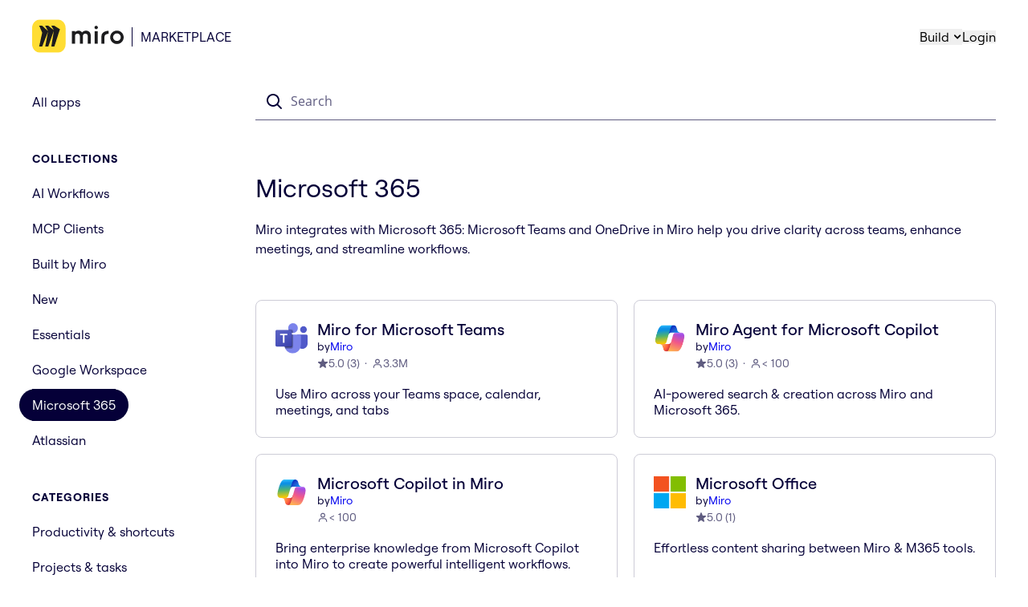

--- FILE ---
content_type: text/html; charset=utf-8
request_url: https://miro.com/marketplace/category/microsoft-365/
body_size: 39944
content:
<!DOCTYPE html><html lang="en"><head><meta charSet="utf-8"/><meta name="google-site-verification" content="2rBX8n48aSwsDVvxhA8Im1pfrKUQUKUPt22dVMxYLmY"/><link rel="icon" href="https://mirostatic.com/marketplace-client/_next/static/media/favicon.7bfefe81.svg" type="image/svg+xml"/><link rel="icon" href="https://mirostatic.com/marketplace-client/_next/static/media/favicon.cbb05598.ico" sizes="any"/><link rel="apple-touch-icon" href="https://mirostatic.com/marketplace-client/_next/static/media/apple-touch-icon.daffcc0d.png"/><link rel="icon" type="image/png" href="https://mirostatic.com/marketplace-client/_next/static/media/favicon_192.047f5318.png" sizes="192x192"/><title>Microsoft 365 + Miro | Team Collaboration Apps Marketplace</title><meta name="robots" content="index,follow"/><meta name="description" content="Connect Miro to Microsoft 365 products, from Teams to OneDrive and more."/><meta name="twitter:card" content="summary_large_image"/><meta name="twitter:site" content="https://miro.com/marketplace/"/><meta property="og:title" content="Microsoft 365 + Miro | Team Collaboration Apps Marketplace"/><meta property="og:description" content="Connect Miro to Microsoft 365 products, from Teams to OneDrive and more."/><meta property="og:url" content="https://miro.com/marketplace/category/microsoft-365/"/><meta property="og:type" content="website"/><meta property="og:image" content="https://mirostatic.com/marketplace-client/_next/static/media/miro_og.6bf16d0b.png"/><meta property="og:image:width" content="1200"/><meta property="og:image:height" content="630"/><meta property="og:site_name" content="Miro"/><link rel="canonical" href="https://miro.com/marketplace/category/microsoft-365/"/><meta name="viewport" content="width=device-width, initial-scale=1"/><meta name="next-head-count" content="21"/><link rel="preload" href="https://mirostatic.com/marketplace-client/_next/static/chunks/d815e27dfa6f8644.css" as="style"/><link rel="stylesheet" href="https://mirostatic.com/marketplace-client/_next/static/chunks/d815e27dfa6f8644.css" data-n-g=""/><link rel="preload" href="https://mirostatic.com/marketplace-client/_next/static/chunks/8fa26038d0fa2fc5.css" as="style"/><link rel="stylesheet" href="https://mirostatic.com/marketplace-client/_next/static/chunks/8fa26038d0fa2fc5.css" data-n-p=""/><noscript data-n-css=""></noscript><script defer="" nomodule="" src="https://mirostatic.com/marketplace-client/_next/static/chunks/polyfills-c67a75d1b6f99dc8.js"></script><script src="https://mirostatic.com/marketplace-client/static/scripts/optanonWrapper.js" defer="" data-nscript="beforeInteractive"></script><script src="https://mirostatic.com/marketplace-client/_next/static/chunks/webpack-abe0af343ae0d39c.js" defer=""></script><script src="https://mirostatic.com/marketplace-client/_next/static/chunks/framework-5f4595e5518b5600.js" defer=""></script><script src="https://mirostatic.com/marketplace-client/_next/static/chunks/main-7499ec6fbc4c2e02.js" defer=""></script><script src="https://mirostatic.com/marketplace-client/_next/static/chunks/pages/_app-05e7d46cf2f9eddf.js" defer=""></script><script src="https://mirostatic.com/marketplace-client/_next/static/chunks/914-4f45dc465e3d130e.js" defer=""></script><script src="https://mirostatic.com/marketplace-client/_next/static/chunks/619-76cfe300fe7c9e49.js" defer=""></script><script src="https://mirostatic.com/marketplace-client/_next/static/chunks/252-0381c2d12b0b7fd4.js" defer=""></script><script src="https://mirostatic.com/marketplace-client/_next/static/chunks/169-5272f60366d7f485.js" defer=""></script><script src="https://mirostatic.com/marketplace-client/_next/static/chunks/23-14fd521af650e113.js" defer=""></script><script src="https://mirostatic.com/marketplace-client/_next/static/chunks/948-c4485310a4d63c53.js" defer=""></script><script src="https://mirostatic.com/marketplace-client/_next/static/chunks/636-9a5bcec6891f422b.js" defer=""></script><script src="https://mirostatic.com/marketplace-client/_next/static/chunks/pages/marketplace/category/%5BcategoryId%5D-16f191b0a5dbac06.js" defer=""></script><script src="https://mirostatic.com/marketplace-client/_next/static/marketplace-client-miiOTD-yK3S0zRSP16nZF/_buildManifest.js" defer=""></script><script src="https://mirostatic.com/marketplace-client/_next/static/marketplace-client-miiOTD-yK3S0zRSP16nZF/_ssgManifest.js" defer=""></script></head><body><div id="__next" data-reactroot=""><div class="marketplaceContainer"><div class="marketplace"><header class="marketplaceHeader" data-testid="marketplaceHeader"><div class="marketplaceHeader__content"><nav class="marketplaceHeader__homeLinkContainer"><a title="Miro" class="marketplaceHeader__miroLink" href="/"><div class="marketplaceHeader__miroIcon"></div></a><a title="Miro App Marketplace" data-testid="marketplaceHeader__marketplaceBtn" class="marketplaceHeader__marketplaceLink" href="/marketplace">Marketplace</a></nav><nav class="marketplaceHeader__navigation"><button type="button" id="" aria-haspopup="menu" data-state="closed" data-testid="dropdownBuild__trigger" tabindex="0" class="c-gYHLhy c-gYHLhy-exQvpM-size-small c-gYHLhy-hBDpJE-rounded-true c-gYHLhy-emmPDx-cv c-gYHLhy-bQuuBA-cv c-PJLV c-PJLV-hhWcaX-unstyled-false"><span><div class="dropdownBuild__trigger">Build<svg viewBox="0 0 24 24" width="20px" fill="none" xmlns="http://www.w3.org/2000/svg"><path fill-rule="evenodd" clip-rule="evenodd" d="M16.9142 9.08574C17.3047 9.47626 17.3047 10.1094 16.9142 10.5L12.2071 15.2071L7.49999 10.5C7.10946 10.1094 7.10946 9.47626 7.49999 9.08574C7.89051 8.69522 8.52367 8.69522 8.9142 9.08574L12.2071 12.3786L15.5 9.08574C15.8905 8.69522 16.5237 8.69522 16.9142 9.08574Z" fill="currentColor"></path></svg></div></span></button><button data-testid="marketplaceHeader__logInBtn" type="button" tabindex="0" class="c-gYHLhy c-gYHLhy-exQvpM-size-small c-gYHLhy-hBDpJE-rounded-true c-gYHLhy-emmPDx-cv c-gYHLhy-eoyvBH-cv"><span>Login</span></button></nav></div></header><div class="mainPage"><div class="mainPage__content"><div class="mainPage__categoriesList"><div class="marketplaceNavigation__container" data-testid="marketplaceNavigation"><nav class="marketplaceNavigation__desktop" role="navigation" aria-label="Categories"><div class="marketplaceNavigation__navItem marketplaceNavigation__navItem_skipLink" role="button" tabindex="0">Skip categories navigation</div><div class="marketplaceNavigation__category" data-testid="marketplaceNavigation__category"><ul class="marketplaceNavigation__categoryNav"><li><a data-testid="marketplaceNavigation__appsCategory__all-apps" class="marketplaceNavigation__navItem" href="/marketplace/category/all-apps"><span class="marketplaceNavigation__navItemTitle">All apps</span></a></li></ul></div><div class="marketplaceNavigation__category" data-testid="marketplaceNavigation__category"><h2 class="marketplaceNavigation__categoryTitle" data-testid="marketplaceNavigation__categoryTitle">COLLECTIONS</h2><ul class="marketplaceNavigation__categoryNav"><li><a data-testid="marketplaceNavigation__appsCategory__ai-workflows" class="marketplaceNavigation__navItem" href="/marketplace/category/ai-workflows"><span class="marketplaceNavigation__navItemTitle">AI Workflows</span></a></li><li><a data-testid="marketplaceNavigation__appsCategory__mcp-clients" class="marketplaceNavigation__navItem" href="/marketplace/category/mcp-clients"><span class="marketplaceNavigation__navItemTitle">MCP Clients</span></a></li><li><a data-testid="marketplaceNavigation__appsCategory__built-by-miro" class="marketplaceNavigation__navItem" href="/marketplace/category/built-by-miro"><span class="marketplaceNavigation__navItemTitle">Built by Miro</span></a></li><li><a data-testid="marketplaceNavigation__appsCategory__new-apps" class="marketplaceNavigation__navItem" href="/marketplace/category/new-apps"><span class="marketplaceNavigation__navItemTitle">New</span></a></li><li><a data-testid="marketplaceNavigation__appsCategory__essentials" class="marketplaceNavigation__navItem" href="/marketplace/category/essentials"><span class="marketplaceNavigation__navItemTitle">Essentials</span></a></li><li><a data-testid="marketplaceNavigation__appsCategory__google-workspace" class="marketplaceNavigation__navItem" href="/marketplace/category/google-workspace"><span class="marketplaceNavigation__navItemTitle">Google Workspace</span></a></li><li><a aria-current="page" data-testid="marketplaceNavigation__appsCategory__microsoft-365" class="marketplaceNavigation__navItem marketplaceNavigation__navItem_active" href="/marketplace/category/microsoft-365"><span class="marketplaceNavigation__navItemTitle">Microsoft 365</span></a></li><li><a data-testid="marketplaceNavigation__appsCategory__atlassian" class="marketplaceNavigation__navItem" href="/marketplace/category/atlassian"><span class="marketplaceNavigation__navItemTitle">Atlassian</span></a></li></ul></div><div class="marketplaceNavigation__category" data-testid="marketplaceNavigation__category"><h2 class="marketplaceNavigation__categoryTitle" data-testid="marketplaceNavigation__categoryTitle">CATEGORIES</h2><ul class="marketplaceNavigation__categoryNav"><li><a data-testid="marketplaceNavigation__appsCategory__productivity-shortcuts" class="marketplaceNavigation__navItem" href="/marketplace/category/productivity-shortcuts"><span class="marketplaceNavigation__navItemTitle">Productivity &amp; shortcuts</span></a></li><li><a data-testid="marketplaceNavigation__appsCategory__projects-tasks" class="marketplaceNavigation__navItem" href="/marketplace/category/projects-tasks"><span class="marketplaceNavigation__navItemTitle">Projects &amp; tasks</span></a></li><li><a data-testid="marketplaceNavigation__appsCategory__documents-notes" class="marketplaceNavigation__navItem" href="/marketplace/category/documents-notes"><span class="marketplaceNavigation__navItemTitle">Documents &amp; notes</span></a></li><li><a data-testid="marketplaceNavigation__appsCategory__design" class="marketplaceNavigation__navItem" href="/marketplace/category/design"><span class="marketplaceNavigation__navItemTitle">Design tools</span></a></li><li><a data-testid="marketplaceNavigation__appsCategory__content-data-visualization" class="marketplaceNavigation__navItem" href="/marketplace/category/content-data-visualization"><span class="marketplaceNavigation__navItemTitle">Content &amp; data visualization</span></a></li><li><a data-testid="marketplaceNavigation__appsCategory__presentations" class="marketplaceNavigation__navItem" href="/marketplace/category/presentations"><span class="marketplaceNavigation__navItemTitle">Presentations</span></a></li><li><a data-testid="marketplaceNavigation__appsCategory__visual-assets" class="marketplaceNavigation__navItem" href="/marketplace/category/visual-assets"><span class="marketplaceNavigation__navItemTitle">Visual assets</span></a></li><li><a data-testid="marketplaceNavigation__appsCategory__meetings-workshops-apps" class="marketplaceNavigation__navItem" href="/marketplace/category/meetings-workshops-apps"><span class="marketplaceNavigation__navItemTitle">Facilitation</span></a></li><li><a data-testid="marketplaceNavigation__appsCategory__research-insights" class="marketplaceNavigation__navItem" href="/marketplace/category/research-insights"><span class="marketplaceNavigation__navItemTitle">Research &amp; insights</span></a></li><li><a data-testid="marketplaceNavigation__appsCategory__embed-miro" class="marketplaceNavigation__navItem" href="/marketplace/category/embed-miro"><span class="marketplaceNavigation__navItemTitle">Embed Miro</span></a></li><li><a data-testid="marketplaceNavigation__appsCategory__communication-apps" class="marketplaceNavigation__navItem" href="/marketplace/category/communication-apps"><span class="marketplaceNavigation__navItemTitle">Communication</span></a></li><li><a data-testid="marketplaceNavigation__appsCategory__admin" class="marketplaceNavigation__navItem" href="/marketplace/category/admin"><span class="marketplaceNavigation__navItemTitle">Admin, security, user management</span></a></li></ul></div><div class="marketplaceNavigation__category" data-testid="marketplaceNavigation__category"><h2 class="marketplaceNavigation__categoryTitle" data-testid="marketplaceNavigation__categoryTitle">USE CASE</h2><ul class="marketplaceNavigation__categoryNav"><li><a data-testid="marketplaceNavigation__appsCategory__ideation-brainstorming-apps" class="marketplaceNavigation__navItem" href="/marketplace/category/ideation-brainstorming-apps"><span class="marketplaceNavigation__navItemTitle">Ideation &amp; brainstorming</span></a></li><li><a data-testid="marketplaceNavigation__appsCategory__agile-workflow-apps" class="marketplaceNavigation__navItem" href="/marketplace/category/agile-workflow-apps"><span class="marketplaceNavigation__navItemTitle">Agile workflows</span></a></li><li><a data-testid="marketplaceNavigation__appsCategory__strategy-planning-apps" class="marketplaceNavigation__navItem" href="/marketplace/category/strategy-planning-apps"><span class="marketplaceNavigation__navItemTitle">Strategy &amp; planning</span></a></li><li><a data-testid="marketplaceNavigation__appsCategory__mapping-diagramming-apps" class="marketplaceNavigation__navItem" href="/marketplace/category/mapping-diagramming-apps"><span class="marketplaceNavigation__navItemTitle">Mapping &amp; diagramming</span></a></li></ul></div><div class="marketplaceNavigation__category" data-testid="marketplaceNavigation__category"><h2 class="marketplaceNavigation__categoryTitle" data-testid="marketplaceNavigation__categoryTitle">Pricing model</h2><ul class="marketplaceNavigation__categoryNav"><li><a data-testid="marketplaceNavigation__appsCategory__free" class="marketplaceNavigation__navItem" href="/marketplace/category/free"><span class="marketplaceNavigation__navItemTitle">Free</span></a></li><li><a data-testid="marketplaceNavigation__appsCategory__paid" class="marketplaceNavigation__navItem" href="/marketplace/category/paid"><span class="marketplaceNavigation__navItemTitle">Paid</span></a></li><li><a data-testid="marketplaceNavigation__appsCategory__free-and-paid" class="marketplaceNavigation__navItem" href="/marketplace/category/free-and-paid"><span class="marketplaceNavigation__navItemTitle">Free and paid</span></a></li><li><a data-testid="marketplaceNavigation__appsCategory__paid-with-free-trial" class="marketplaceNavigation__navItem" href="/marketplace/category/paid-with-free-trial"><span class="marketplaceNavigation__navItemTitle">Paid with free trial</span></a></li><li><a data-testid="marketplaceNavigation__appsCategory__miro-paid-plan" class="marketplaceNavigation__navItem" href="/marketplace/category/miro-paid-plan"><span class="marketplaceNavigation__navItemTitle">Free with Miro plans</span></a></li></ul></div></nav><div class="marketplaceNavigation__mobile"><div class="select"><select name="select" class="select__select" data-testid="marketplaceNavigation__mobileDropdown"><option value="featured-apps">Featured Apps</option><option value="all-apps">All apps</option><option value="ai-workflows">AI Workflows</option><option value="mcp-clients">MCP Clients</option><option value="built-by-miro">Built by Miro</option><option value="new-apps">New</option><option value="essentials">Essentials</option><option value="google-workspace">Google Workspace</option><option selected="" value="microsoft-365">Microsoft 365</option><option value="atlassian">Atlassian</option><option value="productivity-shortcuts">Productivity &amp; shortcuts</option><option value="projects-tasks">Projects &amp; tasks</option><option value="documents-notes">Documents &amp; notes</option><option value="design">Design tools</option><option value="content-data-visualization">Content &amp; data visualization</option><option value="presentations">Presentations</option><option value="visual-assets">Visual assets</option><option value="meetings-workshops-apps">Facilitation</option><option value="research-insights">Research &amp; insights</option><option value="embed-miro">Embed Miro</option><option value="communication-apps">Communication</option><option value="admin">Admin, security, user management</option><option value="ideation-brainstorming-apps">Ideation &amp; brainstorming</option><option value="agile-workflow-apps">Agile workflows</option><option value="strategy-planning-apps">Strategy &amp; planning</option><option value="mapping-diagramming-apps">Mapping &amp; diagramming</option><option value="free">Free</option><option value="paid">Paid</option><option value="free-and-paid">Free and paid</option><option value="paid-with-free-trial">Paid with free trial</option><option value="miro-paid-plan">Free with Miro plans</option></select></div></div></div></div><main class="mainPage__categoriesContainer"><div class="mainPage__categories"><div class="mainPage__searchContainer"><div class="marketplaceSearch" data-testid="marketplaceSearch"><label for="marketplaceSearch" class="sr-only">Search</label><svg viewBox="0 0 24 24" fill="none" xmlns="http://www.w3.org/2000/svg" aria-hidden="true" class="marketplaceSearch__searchIco"><path fill-rule="evenodd" clip-rule="evenodd" d="M10 18C5.58172 18 2 14.4183 2 10C2 5.58172 5.58172 2 10 2C14.4183 2 18 5.58172 18 10C18 11.8487 17.3729 13.551 16.3199 14.9056L20.7071 19.2929C21.0976 19.6834 21.0976 20.3166 20.7071 20.7071C20.3166 21.0976 19.6834 21.0976 19.2929 20.7071L14.9056 16.3199C13.551 17.3729 11.8487 18 10 18ZM16 10C16 13.3137 13.3137 16 10 16C6.68629 16 4 13.3137 4 10C4 6.68629 6.68629 4 10 4C13.3137 4 16 6.68629 16 10Z" fill="#050038"></path></svg><div class="input marketplaceSearch__input input_radius_default input_style_line"><input placeholder="Search" value="" maxLength="50" data-testid="marketplaceSearch__input" id="marketplaceSearch"/></div></div></div><div class="gridSection gridSection_maxColumns3" data-testid="gridSection"><span class="gridSection__titleBar"><h2 class="gridSection__title" data-testid="gridSection__title">Microsoft 365</h2></span><p class="gridSection__description" data-testid="gridSection__description">Miro integrates with Microsoft 365: Microsoft Teams and OneDrive in Miro help you drive clarity across teams, enhance meetings, and streamline workflows. </p><div class="appCard" data-testid="appCard"><a data-app-id="MICROSOFT_TEAMS" aria-labelledby="3074457346697913645-headerElementId 3074457346697913645-labelTooltipElementId" aria-describedby="3074457346697913645-shortDescriptionElementId" class="appCard__link" href="/marketplace/microsoft-teams/?previous_category=microsoft-365"><div id="3074457346697913645-headerElementId" class="appCard__header"><img src="https://marketplace-static.miro.com/Microsoft_Office_Teams_(2018–present).svg" alt="" loading="lazy" class="appCard__ico"/><h3 class="appCard__title">Miro for Microsoft Teams</h3><div class="appCard__developer">by<!-- --> <object type="invalid-type-to-allow-nested-links"><a data-testid="appCard__developerLink" class="c-PHcvj c-PHcvj-jPnIIU-variant-appCard" href="/marketplace/profile/1401">Miro</a></object></div><ul class="appStats appStats_small" data-testid="appStats"><li class="c-PJLV appStats__stat" data-testid="appRating" data-state="closed" data-tooltip-trigger=""><svg role="img" aria-labelledby="svg-stars-title" width="24" height="24" viewBox="0 0 12 12" fill="currentColor" xmlns="http://www.w3.org/2000/svg" class="appStats__icon"><title id="svg-stars-title">Stars</title><path fill-rule="evenodd" clip-rule="evenodd" d="m6 9.246-2.48 1.649a.626.626 0 0 1-.938-.317.633.633 0 0 1-.013-.377l.795-2.88-2.327-1.86A.63.63 0 0 1 1.4 4.338l2.97-.13 1.042-2.799A.63.63 0 0 1 6 1a.626.626 0 0 1 .588.41L7.63 4.207l2.97.13a.626.626 0 0 1 .57.435.634.634 0 0 1-.207.688l-2.327 1.86.795 2.88a.634.634 0 0 1-.236.679.626.626 0 0 1-.716.015L6 9.246Z"></path></svg><span class="appStats__value">5.0<!-- --> (<!-- -->3<!-- -->)</span></li><li class="c-PJLV appStats__stat" data-testid="appUsage" data-state="closed" data-tooltip-trigger=""><svg role="img" aria-labelledby="svg-users-title" xmlns="http://www.w3.org/2000/svg" width="24" height="24" viewBox="0 0 24 24" class="appStats__icon"><title id="svg-users-title">Users</title><path fill="currentColor" fill-rule="nonzero" d="M12 13a5 5 0 1 1 0-10 5 5 0 0 1 0 10zm0-2a3 3 0 1 0 0-6 3 3 0 0 0 0 6zM4.987 21.164a1 1 0 1 1-1.973-.328l.443-2.658A5 5 0 0 1 8.389 14h7.223a5 5 0 0 1 4.932 4.178l.443 2.658a1 1 0 0 1-1.973.328l-.443-2.657A3 3 0 0 0 15.61 16H8.39a3 3 0 0 0-2.96 2.507l-.442 2.657z"></path></svg><span class="appStats__value">3.3M</span></li></ul></div><div class="appCard__description" id="3074457346697913645-shortDescriptionElementId">Use Miro across your Teams space, calendar, meetings, and tabs</div></a></div><div class="appCard" data-testid="appCard"><a data-app-id="MICROSOFT_COPILOT" aria-labelledby="5531308904693541040-headerElementId 5531308904693541040-labelTooltipElementId" aria-describedby="5531308904693541040-shortDescriptionElementId" class="appCard__link" href="/marketplace/microsoft-copilot/?previous_category=microsoft-365"><div id="5531308904693541040-headerElementId" class="appCard__header"><img src="https://marketplace-static.miro.com/ab35fccd-dcdf-41e0-97a1-103ef44b186c-copilot-logo.png" alt="" loading="lazy" class="appCard__ico"/><h3 class="appCard__title">Miro Agent for Microsoft Copilot</h3><div class="appCard__developer">by<!-- --> <object type="invalid-type-to-allow-nested-links"><a data-testid="appCard__developerLink" class="c-PHcvj c-PHcvj-jPnIIU-variant-appCard" href="/marketplace/profile/1401">Miro</a></object></div><ul class="appStats appStats_small" data-testid="appStats"><li class="c-PJLV appStats__stat" data-testid="appRating" data-state="closed" data-tooltip-trigger=""><svg role="img" aria-labelledby="svg-stars-title" width="24" height="24" viewBox="0 0 12 12" fill="currentColor" xmlns="http://www.w3.org/2000/svg" class="appStats__icon"><title id="svg-stars-title">Stars</title><path fill-rule="evenodd" clip-rule="evenodd" d="m6 9.246-2.48 1.649a.626.626 0 0 1-.938-.317.633.633 0 0 1-.013-.377l.795-2.88-2.327-1.86A.63.63 0 0 1 1.4 4.338l2.97-.13 1.042-2.799A.63.63 0 0 1 6 1a.626.626 0 0 1 .588.41L7.63 4.207l2.97.13a.626.626 0 0 1 .57.435.634.634 0 0 1-.207.688l-2.327 1.86.795 2.88a.634.634 0 0 1-.236.679.626.626 0 0 1-.716.015L6 9.246Z"></path></svg><span class="appStats__value">5.0<!-- --> (<!-- -->3<!-- -->)</span></li><li class="c-PJLV appStats__stat" data-testid="appUsage" data-state="closed" data-tooltip-trigger=""><svg role="img" aria-labelledby="svg-users-title" xmlns="http://www.w3.org/2000/svg" width="24" height="24" viewBox="0 0 24 24" class="appStats__icon"><title id="svg-users-title">Users</title><path fill="currentColor" fill-rule="nonzero" d="M12 13a5 5 0 1 1 0-10 5 5 0 0 1 0 10zm0-2a3 3 0 1 0 0-6 3 3 0 0 0 0 6zM4.987 21.164a1 1 0 1 1-1.973-.328l.443-2.658A5 5 0 0 1 8.389 14h7.223a5 5 0 0 1 4.932 4.178l.443 2.658a1 1 0 0 1-1.973.328l-.443-2.657A3 3 0 0 0 15.61 16H8.39a3 3 0 0 0-2.96 2.507l-.442 2.657z"></path></svg><span class="appStats__value">&lt; 100</span></li></ul></div><div class="appCard__description" id="5531308904693541040-shortDescriptionElementId">AI-powered search &amp; creation across Miro and Microsoft 365.</div></a></div><div class="appCard" data-testid="appCard"><a data-app-id="5531308904693541040" aria-labelledby="5531308904693541040-headerElementId 5531308904693541040-labelTooltipElementId" aria-describedby="5531308904693541040-shortDescriptionElementId" class="appCard__link" href="/marketplace/microsoft-copilot-in-miro/?previous_category=microsoft-365"><div id="5531308904693541040-headerElementId" class="appCard__header"><img src="https://miro.com/api/v1/applications/5531308904693541040/icons/colored" alt="" loading="lazy" class="appCard__ico"/><h3 class="appCard__title">Microsoft Copilot in Miro</h3><div class="appCard__developer">by<!-- --> <object type="invalid-type-to-allow-nested-links"><a data-testid="appCard__developerLink" class="c-PHcvj c-PHcvj-jPnIIU-variant-appCard" href="/marketplace/profile/158451">Miro</a></object></div><ul class="appStats appStats_small" data-testid="appStats"><li class="c-PJLV appStats__stat" data-testid="appUsage" data-state="closed" data-tooltip-trigger=""><svg role="img" aria-labelledby="svg-users-title" xmlns="http://www.w3.org/2000/svg" width="24" height="24" viewBox="0 0 24 24" class="appStats__icon"><title id="svg-users-title">Users</title><path fill="currentColor" fill-rule="nonzero" d="M12 13a5 5 0 1 1 0-10 5 5 0 0 1 0 10zm0-2a3 3 0 1 0 0-6 3 3 0 0 0 0 6zM4.987 21.164a1 1 0 1 1-1.973-.328l.443-2.658A5 5 0 0 1 8.389 14h7.223a5 5 0 0 1 4.932 4.178l.443 2.658a1 1 0 0 1-1.973.328l-.443-2.657A3 3 0 0 0 15.61 16H8.39a3 3 0 0 0-2.96 2.507l-.442 2.657z"></path></svg><span class="appStats__value">&lt; 100</span></li></ul></div><div class="appCard__description" id="5531308904693541040-shortDescriptionElementId">Bring enterprise knowledge from Microsoft Copilot into Miro to create powerful intelligent workflows.</div></a></div><div class="appCard" data-testid="appCard"><a data-app-id="MICROSOFT_OFFICE" aria-labelledby="MICROSOFT_OFFICE-headerElementId MICROSOFT_OFFICE-labelTooltipElementId" aria-describedby="MICROSOFT_OFFICE-shortDescriptionElementId" class="appCard__link" href="/marketplace/microsoft-office/?previous_category=microsoft-365"><div id="MICROSOFT_OFFICE-headerElementId" class="appCard__header"><img src="https://marketplace-static.miro.com/06f7748c-5585-4cd5-8596-e181e89de4b1-905339ab753d-Microsoft_icon.svg.png" alt="" loading="lazy" class="appCard__ico"/><h3 class="appCard__title">Microsoft Office</h3><div class="appCard__developer">by<!-- --> <object type="invalid-type-to-allow-nested-links"><a data-testid="appCard__developerLink" class="c-PHcvj c-PHcvj-jPnIIU-variant-appCard" href="/marketplace/profile/1401">Miro</a></object></div><ul class="appStats appStats_small" data-testid="appStats"><li class="c-PJLV appStats__stat" data-testid="appRating" data-state="closed" data-tooltip-trigger=""><svg role="img" aria-labelledby="svg-stars-title" width="24" height="24" viewBox="0 0 12 12" fill="currentColor" xmlns="http://www.w3.org/2000/svg" class="appStats__icon"><title id="svg-stars-title">Stars</title><path fill-rule="evenodd" clip-rule="evenodd" d="m6 9.246-2.48 1.649a.626.626 0 0 1-.938-.317.633.633 0 0 1-.013-.377l.795-2.88-2.327-1.86A.63.63 0 0 1 1.4 4.338l2.97-.13 1.042-2.799A.63.63 0 0 1 6 1a.626.626 0 0 1 .588.41L7.63 4.207l2.97.13a.626.626 0 0 1 .57.435.634.634 0 0 1-.207.688l-2.327 1.86.795 2.88a.634.634 0 0 1-.236.679.626.626 0 0 1-.716.015L6 9.246Z"></path></svg><span class="appStats__value">5.0<!-- --> (<!-- -->1<!-- -->)</span></li></ul></div><div class="appCard__description" id="MICROSOFT_OFFICE-shortDescriptionElementId">Effortless content sharing between Miro &amp; M365 tools.</div></a></div><div class="appCard" data-testid="appCard"><a data-app-id="OFFICE_SSO" aria-labelledby="OFFICE_SSO-headerElementId OFFICE_SSO-labelTooltipElementId" aria-describedby="OFFICE_SSO-shortDescriptionElementId" class="appCard__link" href="/integrations/microsoft/" target="_blank" rel="noreferrer"><div id="OFFICE_SSO-headerElementId" class="appCard__header"><img src="https://miro.com/static/images/icon/office365.svg" alt="" loading="lazy" class="appCard__ico"/><h3 class="appCard__title">Office 365 Auth</h3><div class="appCard__developer">by<!-- --> <object type="invalid-type-to-allow-nested-links"><a data-testid="appCard__developerLink" class="c-PHcvj c-PHcvj-jPnIIU-variant-appCard" href="/marketplace/profile/1401">Miro</a></object></div></div><div class="appCard__description" id="OFFICE_SSO-shortDescriptionElementId">Log in to Miro using your Microsoft credentials.</div></a></div><div class="appCard" data-testid="appCard"><a data-app-id="AZURE_CARDS" aria-labelledby="3074457346736896167-headerElementId 3074457346736896167-labelTooltipElementId" aria-describedby="3074457346736896167-shortDescriptionElementId" class="appCard__link" href="/marketplace/azure-cards/?previous_category=microsoft-365"><div id="3074457346736896167-headerElementId" class="appCard__header"><img src="https://marketplace-static.miro.com/download (3).jpeg" alt="" loading="lazy" class="appCard__ico"/><h3 class="appCard__title">Azure Cards</h3><div class="appCard__developer">by<!-- --> <object type="invalid-type-to-allow-nested-links"><a data-testid="appCard__developerLink" class="c-PHcvj c-PHcvj-jPnIIU-variant-appCard" href="/marketplace/profile/1401">Miro</a></object></div><ul class="appStats appStats_small" data-testid="appStats"><li class="c-PJLV appStats__stat" data-testid="appRating" data-state="closed" data-tooltip-trigger=""><svg role="img" aria-labelledby="svg-stars-title" width="24" height="24" viewBox="0 0 12 12" fill="currentColor" xmlns="http://www.w3.org/2000/svg" class="appStats__icon"><title id="svg-stars-title">Stars</title><path fill-rule="evenodd" clip-rule="evenodd" d="m6 9.246-2.48 1.649a.626.626 0 0 1-.938-.317.633.633 0 0 1-.013-.377l.795-2.88-2.327-1.86A.63.63 0 0 1 1.4 4.338l2.97-.13 1.042-2.799A.63.63 0 0 1 6 1a.626.626 0 0 1 .588.41L7.63 4.207l2.97.13a.626.626 0 0 1 .57.435.634.634 0 0 1-.207.688l-2.327 1.86.795 2.88a.634.634 0 0 1-.236.679.626.626 0 0 1-.716.015L6 9.246Z"></path></svg><span class="appStats__value">2.7<!-- --> (<!-- -->34<!-- -->)</span></li><li class="c-PJLV appStats__stat" data-testid="appUsage" data-state="closed" data-tooltip-trigger=""><svg role="img" aria-labelledby="svg-users-title" xmlns="http://www.w3.org/2000/svg" width="24" height="24" viewBox="0 0 24 24" class="appStats__icon"><title id="svg-users-title">Users</title><path fill="currentColor" fill-rule="nonzero" d="M12 13a5 5 0 1 1 0-10 5 5 0 0 1 0 10zm0-2a3 3 0 1 0 0-6 3 3 0 0 0 0 6zM4.987 21.164a1 1 0 1 1-1.973-.328l.443-2.658A5 5 0 0 1 8.389 14h7.223a5 5 0 0 1 4.932 4.178l.443 2.658a1 1 0 0 1-1.973.328l-.443-2.657A3 3 0 0 0 15.61 16H8.39a3 3 0 0 0-2.96 2.507l-.442 2.657z"></path></svg><span class="appStats__value">541K</span></li></ul></div><div class="appCard__description" id="3074457346736896167-shortDescriptionElementId">Visualize, organize, and plan with Azure cards in Miro</div></a></div><div class="appCard" data-testid="appCard"><a data-app-id="DEPENDENCIES" aria-labelledby="DEPENDENCIES-headerElementId DEPENDENCIES-labelTooltipElementId" aria-describedby="DEPENDENCIES-shortDescriptionElementId" class="appCard__link" href="/marketplace/dependencies/?previous_category=microsoft-365"><div id="DEPENDENCIES-headerElementId" class="appCard__header"><img src="https://marketplace-static.miro.com/352248f2-2bb7-45f0-ae04-da56d16ed539-Screenshot 2024-11-14 at 14.43.18.png" alt="" loading="lazy" class="appCard__ico"/><h3 class="appCard__title">Dependencies</h3><div class="appCard__developer">by<!-- --> <object type="invalid-type-to-allow-nested-links"><a data-testid="appCard__developerLink" class="c-PHcvj c-PHcvj-jPnIIU-variant-appCard" href="/marketplace/profile/1401">Miro</a></object></div></div><div class="appCard__description" id="DEPENDENCIES-shortDescriptionElementId">Create, filter, and indicate task dependencies in Miro</div></a></div><div class="appCard" data-testid="appCard"><a data-app-id="1870680753093305734" aria-labelledby="1870680753093305734-headerElementId 1870680753093305734-labelTooltipElementId" aria-describedby="1870680753093305734-shortDescriptionElementId" class="appCard__link" href="/marketplace/planner/?previous_category=microsoft-365"><div id="1870680753093305734-headerElementId" class="appCard__header"><img src="https://marketplace-static.miro.com/58a26927-d61f-4cfa-87ff-fc6b755e8291-planner-icon.svg" alt="" loading="lazy" class="appCard__ico"/><h3 class="appCard__title">Planner</h3><div class="appCard__developer">by<!-- --> <object type="invalid-type-to-allow-nested-links"><a data-testid="appCard__developerLink" class="c-PHcvj c-PHcvj-jPnIIU-variant-appCard" href="/marketplace/profile/1401">Miro</a></object></div><ul class="appStats appStats_small" data-testid="appStats"><li class="c-PJLV appStats__stat" data-testid="appRating" data-state="closed" data-tooltip-trigger=""><svg role="img" aria-labelledby="svg-stars-title" width="24" height="24" viewBox="0 0 12 12" fill="currentColor" xmlns="http://www.w3.org/2000/svg" class="appStats__icon"><title id="svg-stars-title">Stars</title><path fill-rule="evenodd" clip-rule="evenodd" d="m6 9.246-2.48 1.649a.626.626 0 0 1-.938-.317.633.633 0 0 1-.013-.377l.795-2.88-2.327-1.86A.63.63 0 0 1 1.4 4.338l2.97-.13 1.042-2.799A.63.63 0 0 1 6 1a.626.626 0 0 1 .588.41L7.63 4.207l2.97.13a.626.626 0 0 1 .57.435.634.634 0 0 1-.207.688l-2.327 1.86.795 2.88a.634.634 0 0 1-.236.679.626.626 0 0 1-.716.015L6 9.246Z"></path></svg><span class="appStats__value">3.0<!-- --> (<!-- -->1<!-- -->)</span></li></ul></div><div class="appCard__description" id="1870680753093305734-shortDescriptionElementId">Tasks converge effortlessly on Planner</div></a></div><div class="appCard" data-testid="appCard"><a data-app-id="ONE_DRIVE" aria-labelledby="3074457346182612605-headerElementId 3074457346182612605-labelTooltipElementId" aria-describedby="3074457346182612605-shortDescriptionElementId" class="appCard__link" href="/marketplace/one-drive/?previous_category=microsoft-365"><div id="3074457346182612605-headerElementId" class="appCard__header"><img src="https://miro.com/api/marketplace/files/one-drive/icon.svg" alt="" loading="lazy" class="appCard__ico"/><h3 class="appCard__title">OneDrive</h3><div class="appCard__developer">by<!-- --> <object type="invalid-type-to-allow-nested-links"><a data-testid="appCard__developerLink" class="c-PHcvj c-PHcvj-jPnIIU-variant-appCard" href="/marketplace/profile/1401">Miro</a></object></div><ul class="appStats appStats_small" data-testid="appStats"><li class="c-PJLV appStats__stat" data-testid="appRating" data-state="closed" data-tooltip-trigger=""><svg role="img" aria-labelledby="svg-stars-title" width="24" height="24" viewBox="0 0 12 12" fill="currentColor" xmlns="http://www.w3.org/2000/svg" class="appStats__icon"><title id="svg-stars-title">Stars</title><path fill-rule="evenodd" clip-rule="evenodd" d="m6 9.246-2.48 1.649a.626.626 0 0 1-.938-.317.633.633 0 0 1-.013-.377l.795-2.88-2.327-1.86A.63.63 0 0 1 1.4 4.338l2.97-.13 1.042-2.799A.63.63 0 0 1 6 1a.626.626 0 0 1 .588.41L7.63 4.207l2.97.13a.626.626 0 0 1 .57.435.634.634 0 0 1-.207.688l-2.327 1.86.795 2.88a.634.634 0 0 1-.236.679.626.626 0 0 1-.716.015L6 9.246Z"></path></svg><span class="appStats__value">2.9<!-- --> (<!-- -->10<!-- -->)</span></li><li class="c-PJLV appStats__stat" data-testid="appUsage" data-state="closed" data-tooltip-trigger=""><svg role="img" aria-labelledby="svg-users-title" xmlns="http://www.w3.org/2000/svg" width="24" height="24" viewBox="0 0 24 24" class="appStats__icon"><title id="svg-users-title">Users</title><path fill="currentColor" fill-rule="nonzero" d="M12 13a5 5 0 1 1 0-10 5 5 0 0 1 0 10zm0-2a3 3 0 1 0 0-6 3 3 0 0 0 0 6zM4.987 21.164a1 1 0 1 1-1.973-.328l.443-2.658A5 5 0 0 1 8.389 14h7.223a5 5 0 0 1 4.932 4.178l.443 2.658a1 1 0 0 1-1.973.328l-.443-2.657A3 3 0 0 0 15.61 16H8.39a3 3 0 0 0-2.96 2.507l-.442 2.657z"></path></svg><span class="appStats__value">70K</span></li></ul></div><div class="appCard__description" id="3074457346182612605-shortDescriptionElementId">Import and work with OneDrive files right inside Miro</div></a></div><div class="appCard" data-testid="appCard"><a data-app-id="AZURE_AD" aria-labelledby="3458764558526681929-headerElementId 3458764558526681929-labelTooltipElementId" aria-describedby="3458764558526681929-shortDescriptionElementId" class="appCard__link" href="/marketplace/entra-id/?previous_category=microsoft-365"><div id="3458764558526681929-headerElementId" class="appCard__header"><img src="https://miro.com/static/images/icon/azure.svg" alt="" loading="lazy" class="appCard__ico"/><h3 class="appCard__title">Microsoft Entra ID</h3><div class="appCard__developer">by<!-- --> <object type="invalid-type-to-allow-nested-links"><a data-testid="appCard__developerLink" class="c-PHcvj c-PHcvj-jPnIIU-variant-appCard" href="/marketplace/profile/1401">Miro</a></object></div><ul class="appStats appStats_small" data-testid="appStats"><li class="c-PJLV appStats__stat" data-testid="appRating" data-state="closed" data-tooltip-trigger=""><svg role="img" aria-labelledby="svg-stars-title" width="24" height="24" viewBox="0 0 12 12" fill="currentColor" xmlns="http://www.w3.org/2000/svg" class="appStats__icon"><title id="svg-stars-title">Stars</title><path fill-rule="evenodd" clip-rule="evenodd" d="m6 9.246-2.48 1.649a.626.626 0 0 1-.938-.317.633.633 0 0 1-.013-.377l.795-2.88-2.327-1.86A.63.63 0 0 1 1.4 4.338l2.97-.13 1.042-2.799A.63.63 0 0 1 6 1a.626.626 0 0 1 .588.41L7.63 4.207l2.97.13a.626.626 0 0 1 .57.435.634.634 0 0 1-.207.688l-2.327 1.86.795 2.88a.634.634 0 0 1-.236.679.626.626 0 0 1-.716.015L6 9.246Z"></path></svg><span class="appStats__value">5.0<!-- --> (<!-- -->1<!-- -->)</span></li></ul></div><div class="appCard__description" id="3458764558526681929-shortDescriptionElementId">Get secure SSO and SCIM user provisioning</div></a></div><div class="appCard" data-testid="appCard"><a data-app-id="MicrosoftDefender" aria-labelledby="MicrosoftDefender-headerElementId MicrosoftDefender-labelTooltipElementId" aria-describedby="MicrosoftDefender-shortDescriptionElementId" class="appCard__link" href="/marketplace/microsoft-sentinel/?previous_category=microsoft-365"><div id="MicrosoftDefender-headerElementId" class="appCard__header"><img src="https://marketplace-static.miro.com/Windows_Defender_logo.svg.png" alt="" loading="lazy" class="appCard__ico"/><h3 class="appCard__title">Microsoft Defender for Cloud Apps</h3><div class="appCard__developer">by<!-- --> <object type="invalid-type-to-allow-nested-links"><a data-testid="appCard__developerLink" class="c-PHcvj c-PHcvj-jPnIIU-variant-appCard" href="/marketplace/profile/75201">Microsoft</a></object></div></div><div class="appCard__description" id="MicrosoftDefender-shortDescriptionElementId">Monitor Miro user activity and quickly identify threats</div></a></div><div class="appCard" data-testid="appCard"><a data-app-id="MICROSOFT-PURVIEW" aria-labelledby="MICROSOFT-PURVIEW-headerElementId MICROSOFT-PURVIEW-labelTooltipElementId" aria-describedby="MICROSOFT-PURVIEW-shortDescriptionElementId" class="appCard__link" href="/marketplace/microsoft-purview/?previous_category=microsoft-365"><div id="MICROSOFT-PURVIEW-headerElementId" class="appCard__header"><img src="https://marketplace-static.miro.com/4dc628cd-b459-46d4-8f23-ca298d31deec-Microsoft_Purview_Logo.png" alt="" loading="lazy" class="appCard__ico"/><h3 class="appCard__title">Microsoft Purview</h3><div class="appCard__developer">by<!-- --> <object type="invalid-type-to-allow-nested-links"><a data-testid="appCard__developerLink" class="c-PHcvj c-PHcvj-jPnIIU-variant-appCard" href="/marketplace/profile/1401">Miro</a></object></div></div><div class="appCard__description" id="MICROSOFT-PURVIEW-shortDescriptionElementId">Import sensitivity labels from Microsoft Purview to Miro Enterprise Guard for standardized data security processes.</div></a></div><div class="appCard" data-testid="appCard"><a data-app-id="MicrosoftSentinel" aria-labelledby="MicrosoftSentinel-headerElementId MicrosoftSentinel-labelTooltipElementId" aria-describedby="MicrosoftSentinel-shortDescriptionElementId" class="appCard__link" href="/marketplace/microsoft-sentinel/?previous_category=microsoft-365"><div id="MicrosoftSentinel-headerElementId" class="appCard__header"><img src="https://marketplace-static.miro.com/4b066ef4-9232-4ed8-9d6c-5e2ad137ee7c-icon-microsoft-sentinel.png" alt="" loading="lazy" class="appCard__ico"/><h3 class="appCard__title">Miro for Microsoft Sentinel</h3><div class="appCard__developer">by<!-- --> <object type="invalid-type-to-allow-nested-links"><a data-testid="appCard__developerLink" class="c-PHcvj c-PHcvj-jPnIIU-variant-appCard" href="/marketplace/profile/75201">Microsoft</a></object></div><ul class="appStats appStats_small" data-testid="appStats"><li class="c-PJLV appStats__stat" data-testid="appRating" data-state="closed" data-tooltip-trigger=""><svg role="img" aria-labelledby="svg-stars-title" width="24" height="24" viewBox="0 0 12 12" fill="currentColor" xmlns="http://www.w3.org/2000/svg" class="appStats__icon"><title id="svg-stars-title">Stars</title><path fill-rule="evenodd" clip-rule="evenodd" d="m6 9.246-2.48 1.649a.626.626 0 0 1-.938-.317.633.633 0 0 1-.013-.377l.795-2.88-2.327-1.86A.63.63 0 0 1 1.4 4.338l2.97-.13 1.042-2.799A.63.63 0 0 1 6 1a.626.626 0 0 1 .588.41L7.63 4.207l2.97.13a.626.626 0 0 1 .57.435.634.634 0 0 1-.207.688l-2.327 1.86.795 2.88a.634.634 0 0 1-.236.679.626.626 0 0 1-.716.015L6 9.246Z"></path></svg><span class="appStats__value">5.0<!-- --> (<!-- -->1<!-- -->)</span></li></ul></div><div class="appCard__description" id="MicrosoftSentinel-shortDescriptionElementId">Capture organization-wide audit and content events</div></a></div></div></div><div class="mainPage__footer" data-testid="mainPage__community"><section class="mainPage__footerItem"><h3 class="mainPage__footerItemTitle">Looking for anything else?</h3><div class="mainPage__footerItemDescription">Please let us know what apps you&#x27;d like to use!</div><div class="button button_variant_primary button_size_medium button_radius_circle" aria-disabled="false"><a data-testid="button-content" class="button__content" href="https://portal.productboard.com/mjvlf2bzh9ebduvjuzkdwin9"><span>Submit a request<span aria-hidden="true"> →</span></span></a></div></section><section class="mainPage__footerItem"><h3 class="mainPage__footerItemTitle">Want to develop your own App?</h3><div class="mainPage__footerItemDescription">Join Miro Developer Platform and build apps for your team.</div><div class="button button_variant_primary button_size_medium button_radius_circle" aria-disabled="false"><a data-testid="button-content" class="button__content" href="https://developers.miro.com/docs/?__hstc=147785384.fd326c9d2757d42543e12dfd224e6a75.1563869792947.1563869792947.1563869792947.1&amp;__hssc=147785384.1.1563869792947&amp;__hsfp=3871479047"><span>Get started with API<span aria-hidden="true"> →</span></span></a></div></section></div></main></div></div></div><footer class="marketplaceFooter" data-testid="marketplaceFooter"><div class="marketplaceFooter__content"><nav class="marketplaceFooter__menuContainer"><div class="marketplaceFooter__menu"><h4 class="marketplaceFooter__menuHeader">Product</h4><ul><li class="marketplaceFooter__menuItem"><a class="" href="https://miro.com/about/">About</a></li><li class="marketplaceFooter__menuItem"><a class="" href="https://miro.com/newsroom/">Featured</a></li><li class="marketplaceFooter__menuItem"><a class="" href="https://miro.com/careers/">Careers 🚀</a></li><li class="marketplaceFooter__menuItem"><a class="" href="https://miro.com/pricing/">Pricing</a></li></ul></div><div class="marketplaceFooter__menu"><h4 class="marketplaceFooter__menuHeader">Resources</h4><ul><li class="marketplaceFooter__menuItem"><a class="" href="https://miro.com/api/">Developers</a></li><li class="marketplaceFooter__menuItem"><a class="" href="https://community.miro.com/">Online Community</a></li><li class="marketplaceFooter__menuItem"><a class="" href="https://miro.com/blog/">Blog</a></li></ul></div><div class="marketplaceFooter__menu"><h4 class="marketplaceFooter__menuHeader">Legal</h4><ul><li class="marketplaceFooter__menuItem"><a class="" href="https://miro.com/legal/privacy-policy">Privacy Policy</a></li><li class="marketplaceFooter__menuItem"><a class="" href="https://miro.com/legal/terms-of-service">Terms of Service</a></li><li class="marketplaceFooter__menuItem"><a class="" href="https://miro.com/legal/miro-marketplace-terms-of-use/">Miro Marketplace Terms of Use</a></li><li class="marketplaceFooter__menuItem"><a class="" href="https://miro.com/trust/">Security</a></li></ul></div></nav><div class="marketplaceFooter__basement"><div class="marketplaceFooter__socialContainer"><a class="marketplaceFooter__socialIcon marketplaceFooter__socialIcon_twitter" href="https://twitter.com/mirohq"></a><a class="marketplaceFooter__socialIcon marketplaceFooter__socialIcon_facebook" href="https://www.facebook.com/TryMiro"></a><a class="marketplaceFooter__socialIcon marketplaceFooter__socialIcon_linkedin" href="https://www.linkedin.com/company/mirohq"></a><a class="marketplaceFooter__socialIcon marketplaceFooter__socialIcon_instagram" href="https://www.instagram.com/mirohq"></a><a class="marketplaceFooter__socialIcon marketplaceFooter__socialIcon_youtube" href="https://www.youtube.com/user/RealtimeBoardEng"></a></div><div class="marketplaceFooter__appsContainer"><div class="marketplaceFooter__appButton marketplaceFooter__appButton_appStore"><a title="Download on the App Store" class="" href="https://apps.apple.com/us/app/miro-collaborative-whiteboard/id1180074773?from=footer_menu&amp;source=miro_website"><svg viewBox="0 0 144 48" display="block" fill="none" xmlns="http://www.w3.org/2000/svg" class="Box--803j5x IconBase--p7v4mk jawVql" title="Download on the App Store"><rect x="0.5" y="0.5" width="142.596" height="47" rx="7.5" fill="#050038"></rect><path d="M29.7235 24.3608C29.7364 23.3592 30.0025 22.3771 30.4969 21.506C30.9913 20.6348 31.6981 19.9029 32.5514 19.3783C32.0093 18.6041 31.2942 17.967 30.4628 17.5175C29.6314 17.0681 28.7066 16.8187 27.762 16.7891C25.7469 16.5776 23.7934 17.9949 22.7665 17.9949C21.7198 17.9949 20.1388 16.8101 18.4364 16.8451C17.3351 16.8807 16.2619 17.2009 15.3213 17.7746C14.3806 18.3483 13.6046 19.1558 13.0689 20.1186C10.7481 24.1366 12.4792 30.0419 14.7023 33.2898C15.8146 34.8802 17.1145 36.6568 18.8154 36.5938C20.4799 36.5247 21.1016 35.5324 23.1107 35.5324C25.1012 35.5324 25.6844 36.5938 27.4199 36.5537C29.2059 36.5247 30.3312 34.9562 31.4045 33.3507C32.2037 32.2175 32.8186 30.9651 33.2266 29.6397C32.1889 29.2009 31.3034 28.4663 30.6805 27.5275C30.0576 26.5888 29.7247 25.4874 29.7235 24.3608Z" fill="white"></path><path d="M26.4447 14.6531C27.4185 13.484 27.8983 11.9814 27.7821 10.4644C26.2943 10.6206 24.92 11.3317 23.933 12.4559C23.4505 13.0051 23.0809 13.644 22.8454 14.3361C22.6099 15.0282 22.5131 15.76 22.5606 16.4895C23.3047 16.4972 24.0409 16.3359 24.7137 16.0178C25.3865 15.6997 25.9784 15.2331 26.4447 14.6531Z" fill="white"></path><path d="M50.7644 32.5677H45.0844L43.7203 36.5954H41.3145L46.6945 21.6938H49.1941L54.5742 36.5954H52.1273L50.7644 32.5677ZM45.6726 30.7091H50.175L47.9555 24.1724H47.8934L45.6726 30.7091Z" fill="white"></path><path d="M66.193 31.1637C66.193 34.5399 64.3859 36.709 61.659 36.709C60.9682 36.7451 60.2812 36.586 59.6767 36.2499C59.0721 35.9137 58.5745 35.4141 58.2407 34.8082H58.1891V40.1894H55.959V25.7309H58.1176V27.5379H58.1586C58.5078 26.935 59.0138 26.438 59.623 26.0997C60.2322 25.7615 60.9216 25.5948 61.618 25.6172C64.3753 25.6172 66.193 27.7969 66.193 31.1637ZM63.9008 31.1637C63.9008 28.9641 62.7641 27.518 61.0297 27.518C59.3258 27.518 58.1797 28.9946 58.1797 31.1637C58.1797 33.3528 59.3258 34.8188 61.0297 34.8188C62.7641 34.8188 63.9008 33.3832 63.9008 31.1637Z" fill="white"></path><path d="M78.152 31.1637C78.152 34.5399 76.3449 36.709 73.618 36.709C72.9272 36.7451 72.2402 36.586 71.6357 36.2498C71.0311 35.9137 70.5334 35.4141 70.1996 34.8082H70.148V40.1894H67.918V25.7309H70.0765V27.5379H70.1176C70.4667 26.935 70.9728 26.4379 71.5819 26.0997C72.1911 25.7615 72.8805 25.5948 73.5769 25.6172C76.3344 25.6172 78.152 27.7969 78.152 31.1637ZM75.8598 31.1637C75.8598 28.9641 74.723 27.518 72.9887 27.518C71.2848 27.518 70.1387 28.9946 70.1387 31.1637C70.1387 33.3528 71.2848 34.8188 72.9887 34.8188C74.7231 34.8188 75.8598 33.3832 75.8598 31.1637H75.8598Z" fill="white"></path><path d="M86.0543 32.4435C86.2196 33.9212 87.6551 34.8915 89.6168 34.8915C91.4965 34.8915 92.8488 33.9212 92.8488 32.5888C92.8488 31.4321 92.0332 30.7396 90.102 30.2649L88.1707 29.7997C85.4344 29.1388 84.1641 27.8591 84.1641 25.7825C84.1641 23.2114 86.4047 21.4454 89.5863 21.4454C92.7351 21.4454 94.8937 23.2114 94.9664 25.7825H92.7152C92.5805 24.2954 91.3512 23.3978 89.5547 23.3978C87.7582 23.3978 86.5289 24.306 86.5289 25.6279C86.5289 26.6814 87.3141 27.3013 89.2348 27.7758L90.8765 28.179C93.9339 28.902 95.2043 30.1302 95.2043 32.3098C95.2043 35.0977 92.9836 36.8438 89.4515 36.8438C86.1469 36.8438 83.9156 35.1387 83.7715 32.4434L86.0543 32.4435Z" fill="white"></path><path d="M100.018 23.1599V25.731H102.084V27.497H100.018V33.4864C100.018 34.4169 100.431 34.8505 101.339 34.8505C101.585 34.8462 101.83 34.829 102.073 34.7989V36.5544C101.665 36.6307 101.25 36.6652 100.834 36.6575C98.6348 36.6575 97.7769 35.8313 97.7769 33.7243V27.497H96.1973V25.731H97.7769V23.1599H100.018Z" fill="white"></path><path d="M103.279 31.1638C103.279 27.7455 105.293 25.5974 108.432 25.5974C111.582 25.5974 113.586 27.7454 113.586 31.1638C113.586 34.5915 111.593 36.7302 108.432 36.7302C105.273 36.7302 103.279 34.5915 103.279 31.1638ZM111.314 31.1638C111.314 28.8189 110.239 27.4349 108.432 27.4349C106.625 27.4349 105.552 28.8294 105.552 31.1638C105.552 33.5181 106.625 34.8915 108.432 34.8915C110.239 34.8915 111.314 33.5181 111.314 31.1638H111.314Z" fill="white"></path><path d="M115.424 25.7311H117.551V27.5802H117.602C117.746 27.0027 118.085 26.4923 118.561 26.1349C119.036 25.7774 119.621 25.5947 120.216 25.6174C120.473 25.6165 120.729 25.6444 120.98 25.7006V27.7865C120.655 27.6874 120.317 27.6418 119.978 27.6517C119.654 27.6386 119.331 27.6957 119.031 27.8192C118.731 27.9426 118.462 28.1295 118.241 28.367C118.02 28.6045 117.853 28.8869 117.752 29.1949C117.651 29.5029 117.617 29.8292 117.654 30.1513V36.5955H115.424L115.424 25.7311Z" fill="white"></path><path d="M131.263 33.4044C130.963 35.3767 129.043 36.7302 126.585 36.7302C123.425 36.7302 121.463 34.6126 121.463 31.2154C121.463 27.8076 123.435 25.5974 126.491 25.5974C129.497 25.5974 131.387 27.6622 131.387 30.9564V31.7204H123.714V31.8552C123.679 32.255 123.729 32.6578 123.861 33.0368C123.993 33.4159 124.204 33.7624 124.481 34.0534C124.757 34.3445 125.093 34.5734 125.464 34.725C125.836 34.8765 126.236 34.9473 126.637 34.9325C127.164 34.9819 127.693 34.8599 128.145 34.5845C128.597 34.3092 128.948 33.8953 129.146 33.4044L131.263 33.4044ZM123.725 30.1618H129.156C129.176 29.8023 129.122 29.4426 128.996 29.1051C128.871 28.7677 128.677 28.4598 128.426 28.2009C128.176 27.942 127.875 27.7376 127.542 27.6005C127.209 27.4635 126.851 27.3967 126.491 27.4044C126.128 27.4023 125.768 27.472 125.432 27.6097C125.096 27.7474 124.791 27.9503 124.533 28.2067C124.276 28.463 124.072 28.7678 123.933 29.1034C123.795 29.4389 123.724 29.7987 123.725 30.1619V30.1618Z" fill="white"></path><path d="M45.393 10.4771C45.8605 10.4436 46.3296 10.5142 46.7666 10.6839C47.2035 10.8536 47.5973 11.1182 47.9196 11.4586C48.2419 11.7989 48.4847 12.2065 48.6304 12.6521C48.776 13.0976 48.821 13.5699 48.7621 14.0349C48.7621 16.3224 47.5258 17.6373 45.393 17.6373H42.8066V10.4771H45.393ZM43.9187 16.6247H45.2687C45.6028 16.6447 45.9372 16.5899 46.2474 16.4644C46.5576 16.3388 46.836 16.1457 47.0622 15.899C47.2884 15.6523 47.4567 15.3583 47.5549 15.0384C47.6532 14.7184 47.6788 14.3806 47.63 14.0495C47.6753 13.7197 47.647 13.384 47.5473 13.0664C47.4476 12.7488 47.2788 12.4572 47.0531 12.2125C46.8275 11.9678 46.5504 11.776 46.2419 11.6509C45.9334 11.5258 45.6011 11.4705 45.2687 11.489H43.9187V16.6247Z" fill="white"></path><path d="M50.0179 14.9333C49.9839 14.5782 50.0246 14.2199 50.1372 13.8814C50.2498 13.5429 50.4319 13.2317 50.6718 12.9678C50.9117 12.7038 51.2042 12.4929 51.5304 12.3485C51.8566 12.2042 52.2094 12.1296 52.5661 12.1296C52.9229 12.1296 53.2757 12.2042 53.6019 12.3485C53.9281 12.4929 54.2205 12.7038 54.4605 12.9678C54.7004 13.2317 54.8825 13.5429 54.9951 13.8814C55.1077 14.2199 55.1484 14.5782 55.1144 14.9333C55.149 15.2887 55.1089 15.6475 54.9965 15.9866C54.8842 16.3256 54.7022 16.6374 54.4622 16.9019C54.2223 17.1664 53.9296 17.3777 53.603 17.5224C53.2765 17.667 52.9233 17.7417 52.5661 17.7417C52.209 17.7417 51.8558 17.667 51.5293 17.5224C51.2027 17.3777 50.91 17.1664 50.67 16.9019C50.4301 16.6374 50.2481 16.3256 50.1357 15.9866C50.0234 15.6475 49.9833 15.2887 50.0179 14.9333ZM54.0175 14.9333C54.0175 13.762 53.4913 13.077 52.5679 13.077C51.641 13.077 51.1195 13.762 51.1195 14.9333C51.1195 16.114 51.641 16.7936 52.5679 16.7936C53.4914 16.7936 54.0175 16.1093 54.0175 14.9333H54.0175Z" fill="white"></path><path d="M61.8894 17.6374H60.7832L59.6664 13.6577H59.582L58.4699 17.6374H57.3742L55.8848 12.2339H56.9664L57.9344 16.3571H58.0141L59.125 12.2339H60.148L61.259 16.3571H61.3433L62.3066 12.2339H63.373L61.8894 17.6374Z" fill="white"></path><path d="M64.625 12.2339H65.6516V13.0923H65.7313C65.8664 12.784 66.0944 12.5255 66.3835 12.353C66.6725 12.1804 67.0082 12.1023 67.3437 12.1296C67.6067 12.1098 67.8707 12.1495 68.1162 12.2456C68.3617 12.3417 68.5824 12.4918 68.7621 12.6848C68.9417 12.8778 69.0756 13.1088 69.1538 13.3606C69.2321 13.6124 69.2526 13.8785 69.214 14.1393V17.6373H68.1476V14.4071C68.1476 13.5388 67.7703 13.1069 66.9816 13.1069C66.8031 13.0986 66.6249 13.129 66.4593 13.196C66.2936 13.263 66.1444 13.365 66.0218 13.4951C65.8993 13.6251 65.8063 13.7802 65.7493 13.9495C65.6922 14.1189 65.6725 14.2986 65.6914 14.4763V17.6374H64.625L64.625 12.2339Z" fill="white"></path><path d="M70.9141 10.1245H71.9805V17.6374H70.9141V10.1245Z" fill="white"></path><path d="M73.4632 14.9334C73.4293 14.5783 73.4699 14.22 73.5825 13.8815C73.6952 13.543 73.8773 13.2318 74.1173 12.9678C74.3572 12.7038 74.6497 12.4929 74.9759 12.3485C75.3022 12.2042 75.655 12.1296 76.0117 12.1296C76.3685 12.1296 76.7213 12.2042 77.0475 12.3485C77.3738 12.4929 77.6662 12.7038 77.9062 12.9678C78.1461 13.2318 78.3283 13.543 78.4409 13.8815C78.5535 14.22 78.5942 14.5783 78.5602 14.9334C78.5948 15.2889 78.5546 15.6476 78.4423 15.9867C78.33 16.3257 78.1479 16.6375 77.9079 16.902C77.6679 17.1665 77.3752 17.3778 77.0486 17.5224C76.7221 17.6671 76.3689 17.7418 76.0117 17.7418C75.6546 17.7418 75.3014 17.6671 74.9748 17.5224C74.6482 17.3778 74.3555 17.1665 74.1155 16.902C73.8755 16.6375 73.6935 16.3257 73.5811 15.9867C73.4688 15.6476 73.4286 15.2889 73.4632 14.9334ZM77.4628 14.9334C77.4628 13.7621 76.9366 13.0771 76.0132 13.0771C75.0862 13.0771 74.5648 13.7621 74.5648 14.9334C74.5648 16.1141 75.0863 16.7937 76.0132 16.7937C76.9366 16.7937 77.4628 16.1094 77.4628 14.9334H77.4628Z" fill="white"></path><path d="M79.6816 16.1093C79.6816 15.1366 80.4059 14.5759 81.6914 14.4962L83.1551 14.4119V13.9454C83.1551 13.3747 82.7777 13.0525 82.0488 13.0525C81.4535 13.0525 81.041 13.271 80.9227 13.6531H79.8902C79.9992 12.7249 80.8723 12.1296 82.098 12.1296C83.4527 12.1296 84.2168 12.804 84.2168 13.9454V17.6374H83.1902V16.8781H83.1058C82.9346 17.1504 82.6941 17.3725 82.409 17.5216C82.1238 17.6706 81.8042 17.7413 81.4828 17.7265C81.256 17.7501 81.0267 17.7259 80.8098 17.6554C80.5929 17.585 80.3931 17.4699 80.2234 17.3175C80.0537 17.1651 79.9178 16.9789 79.8245 16.7708C79.7312 16.5627 79.6825 16.3374 79.6816 16.1093ZM83.1551 15.6476V15.1958L81.8355 15.2802C81.0914 15.33 80.7539 15.5831 80.7539 16.0595C80.7539 16.5458 81.1758 16.8288 81.7559 16.8288C81.9259 16.846 82.0976 16.8289 82.2608 16.7784C82.424 16.7279 82.5754 16.645 82.7059 16.5348C82.8364 16.4246 82.9435 16.2893 83.0206 16.1368C83.0978 15.9844 83.1435 15.818 83.1551 15.6476Z" fill="white"></path><path d="M85.6191 14.9333C85.6191 13.2259 86.4969 12.1442 87.8621 12.1442C88.1998 12.1287 88.535 12.2096 88.8284 12.3774C89.1218 12.5453 89.3614 12.7932 89.5191 13.0922H89.5988V10.1245H90.6652V17.6374H89.6434V16.7837H89.559C89.3891 17.0806 89.1411 17.3255 88.842 17.4917C88.5429 17.6578 88.204 17.739 87.8621 17.7264C86.4875 17.7265 85.6191 16.6448 85.6191 14.9333ZM86.7207 14.9333C86.7207 16.0794 87.261 16.769 88.1645 16.769C89.0633 16.769 89.6188 16.0694 89.6188 14.938C89.6188 13.8118 89.0575 13.1023 88.1645 13.1023C87.2668 13.1023 86.7207 13.7966 86.7207 14.9333H86.7207Z" fill="white"></path><path d="M95.0765 14.9333C95.0425 14.5782 95.0832 14.2199 95.1958 13.8814C95.3084 13.5429 95.4905 13.2317 95.7304 12.9678C95.9703 12.7038 96.2628 12.4929 96.589 12.3485C96.9152 12.2042 97.268 12.1296 97.6247 12.1296C97.9815 12.1296 98.3342 12.2042 98.6605 12.3485C98.9867 12.4929 99.2791 12.7038 99.5191 12.9678C99.759 13.2317 99.9411 13.5429 100.054 13.8814C100.166 14.2199 100.207 14.5782 100.173 14.9333C100.208 15.2887 100.167 15.6475 100.055 15.9866C99.9428 16.3256 99.7608 16.6374 99.5208 16.9019C99.2808 17.1664 98.9882 17.3777 98.6616 17.5224C98.3351 17.667 97.9819 17.7417 97.6247 17.7417C97.2676 17.7417 96.9144 17.667 96.5878 17.5224C96.2613 17.3777 95.9686 17.1664 95.7286 16.9019C95.4886 16.6374 95.3066 16.3256 95.1943 15.9866C95.082 15.6475 95.0419 15.2887 95.0765 14.9333ZM99.0761 14.9333C99.0761 13.762 98.5499 13.077 97.6265 13.077C96.6996 13.077 96.1781 13.762 96.1781 14.9333C96.1781 16.114 96.6996 16.7936 97.6265 16.7936C98.5499 16.7936 99.0761 16.1093 99.0761 14.9333Z" fill="white"></path><path d="M101.605 12.2339H102.632V13.0923H102.712C102.847 12.784 103.075 12.5255 103.364 12.353C103.653 12.1804 103.989 12.1023 104.324 12.1296C104.587 12.1098 104.851 12.1495 105.097 12.2456C105.342 12.3417 105.563 12.4918 105.743 12.6848C105.922 12.8778 106.056 13.1088 106.134 13.3606C106.213 13.6124 106.233 13.8785 106.195 14.1393V17.6373H105.128V14.4071C105.128 13.5388 104.751 13.1069 103.962 13.1069C103.784 13.0986 103.605 13.129 103.44 13.196C103.274 13.263 103.125 13.365 103.002 13.4951C102.88 13.6251 102.787 13.7802 102.73 13.9495C102.673 14.1189 102.653 14.2986 102.672 14.4763V17.6374H101.605V12.2339Z" fill="white"></path><path d="M112.22 10.8885V12.2585H113.391V13.1567H112.22V15.9352C112.22 16.5012 112.454 16.7491 112.984 16.7491C113.12 16.7486 113.256 16.7404 113.391 16.7245V17.6127C113.2 17.647 113.005 17.6652 112.811 17.6672C111.625 17.6672 111.153 17.25 111.153 16.2083V13.1567H110.295V12.2584H111.153V10.8885H112.22Z" fill="white"></path><path d="M114.848 10.1245H115.905V13.1022H115.989C116.131 12.7911 116.365 12.5311 116.66 12.3579C116.955 12.1847 117.296 12.1066 117.637 12.1343C117.898 12.12 118.16 12.1637 118.402 12.2622C118.645 12.3606 118.863 12.5114 119.041 12.7038C119.219 12.8962 119.352 13.1255 119.431 13.3753C119.51 13.625 119.532 13.8891 119.498 14.1487V17.6374H118.43V14.4118C118.43 13.5487 118.028 13.1116 117.275 13.1116C117.091 13.0966 116.907 13.1218 116.734 13.1854C116.562 13.2491 116.405 13.3497 116.276 13.4802C116.146 13.6107 116.047 13.7679 115.984 13.9408C115.922 14.1138 115.898 14.2983 115.914 14.4815V17.6374H114.848L114.848 10.1245Z" fill="white"></path><path d="M125.714 16.1785C125.569 16.6724 125.255 17.0996 124.827 17.3853C124.399 17.6711 123.884 17.7973 123.373 17.7418C123.017 17.7512 122.663 17.683 122.336 17.542C122.009 17.401 121.716 17.1905 121.479 16.9251C121.241 16.6597 121.065 16.3459 120.961 16.0053C120.857 15.6647 120.828 15.3055 120.877 14.9528C120.829 14.5989 120.858 14.239 120.962 13.8974C121.066 13.5558 121.242 13.2405 121.478 12.9728C121.714 12.7051 122.005 12.4913 122.331 12.3458C122.657 12.2004 123.011 12.1267 123.368 12.1297C124.871 12.1297 125.778 13.1569 125.778 14.8537V15.2258H121.963V15.2856C121.946 15.4839 121.971 15.6835 122.036 15.8716C122.101 16.0597 122.205 16.2321 122.34 16.3779C122.476 16.5236 122.64 16.6394 122.823 16.7179C123.006 16.7964 123.203 16.8358 123.402 16.8336C123.657 16.8642 123.915 16.8183 124.144 16.7016C124.373 16.585 124.562 16.4029 124.687 16.1785L125.714 16.1785ZM121.963 14.4371H124.692C124.706 14.2558 124.681 14.0736 124.62 13.9024C124.559 13.7311 124.462 13.5745 124.337 13.4427C124.212 13.3109 124.06 13.2067 123.892 13.1369C123.725 13.0671 123.544 13.0332 123.362 13.0373C123.178 13.035 122.995 13.0697 122.824 13.1392C122.653 13.2087 122.498 13.3118 122.367 13.4422C122.237 13.5727 122.134 13.7279 122.064 13.8988C121.995 14.0697 121.96 14.2527 121.963 14.4371H121.963Z" fill="white"></path><rect x="0.5" y="0.5" width="142.596" height="47" rx="7.5" stroke="#A6A6A6"></rect></svg></a></div><div class="marketplaceFooter__appButton marketplaceFooter__appButton_googlePlay"><a title="Get it on Google Play" class="" href="https://play.google.com/store/apps/details?id=com.realtimeboard&amp;from=footer_menu&amp;source=miro_website"><svg viewBox="0 0 163 48" display="block" fill="none" xmlns="http://www.w3.org/2000/svg" class="Box--803j5x IconBase--p7v4mk leYxvl" title="Get it on Google Play"><rect x="1.09766" y="0.5" width="161" height="47" rx="7.5" fill="#050038"></rect><path d="M57.4984 12.292C57.4984 13.2974 57.2007 14.098 56.6044 14.6953C55.9271 15.4054 55.0444 15.7607 53.9593 15.7607C52.9201 15.7607 52.0365 15.4007 51.3099 14.6798C50.582 13.9593 50.2188 13.0659 50.2188 11.9999C50.2188 10.9335 50.582 10.0406 51.3099 9.31962C52.0365 8.59914 52.9201 8.23866 53.9593 8.23866C54.4749 8.23866 54.9686 8.33946 55.4373 8.54058C55.906 8.74218 56.282 9.00978 56.5633 9.34494L55.9304 9.97818C55.4537 9.40866 54.7975 9.12414 53.9593 9.12414C53.2013 9.12414 52.546 9.39042 51.9929 9.92334C51.4397 10.4569 51.1633 11.1487 51.1633 11.9999C51.1633 12.8512 51.4397 13.543 51.9929 14.0765C52.546 14.6095 53.2013 14.8757 53.9593 14.8757C54.7633 14.8757 55.4336 14.608 55.9702 14.0719C56.3186 13.7225 56.5201 13.237 56.5739 12.6135H53.9593V11.7487H57.4483C57.482 11.9367 57.4984 12.1172 57.4984 12.292Z" fill="white"></path><path d="M57.4993 12.292H57.3793C57.3783 13.2745 57.0914 14.0375 56.5204 14.6104L56.5191 14.6114L56.5187 14.6123C55.8629 15.298 55.02 15.6393 53.9601 15.6407C52.9486 15.6393 52.102 15.2943 51.3951 14.5949C50.6898 13.8941 50.3409 13.0387 50.3396 11.9999C50.3409 10.9607 50.6898 10.1057 51.3951 9.40542C52.102 8.70558 52.9486 8.3601 53.9601 8.35866C54.4603 8.35866 54.9366 8.45622 55.3908 8.65074C55.8454 8.8467 56.2046 9.1035 56.4722 9.42234L56.5641 9.34494L56.4793 9.2601L55.8464 9.89382L55.9312 9.97818L56.0237 9.90138C55.5248 9.30366 54.8246 9.00234 53.9601 9.00414C53.1741 9.00318 52.4827 9.28398 51.9108 9.83718C51.3333 10.3922 51.0432 11.1229 51.0441 11.9999C51.0432 12.877 51.3333 13.6077 51.9108 14.1627C52.4827 14.7159 53.1741 14.9967 53.9601 14.9957C54.7908 14.9972 55.4986 14.7154 56.0559 14.1567C56.4282 13.7835 56.6391 13.2665 56.6944 12.6238L56.7056 12.4935H54.0801V11.8687H57.4491V11.7487L57.3309 11.7698C57.3638 11.9517 57.3793 12.1246 57.3793 12.292H57.4993H57.6193C57.6193 12.1096 57.6024 11.9222 57.5672 11.7272L57.5494 11.6287H53.8401V12.6135V12.7335H56.5748V12.6135L56.4553 12.6032C56.4024 13.207 56.2101 13.6617 55.8862 13.987C55.3706 14.5007 54.7378 14.7543 53.9601 14.7557C53.2303 14.7548 52.6111 14.5035 52.0772 13.9903C51.5485 13.4788 51.2854 12.8259 51.2841 11.9999C51.2854 11.174 51.5485 10.5211 52.0772 10.0096C52.6111 9.49638 53.2303 9.2451 53.9601 9.24414C54.7716 9.24606 55.3843 9.51414 55.8394 10.0556L55.9238 10.1559L56.649 9.42978L56.7267 9.35202L56.6559 9.26802C56.3611 8.91654 55.9683 8.63754 55.4854 8.43042C55.0017 8.2227 54.4912 8.11866 53.9601 8.11866C52.8933 8.1177 51.9727 8.4927 51.2259 9.23478C50.4764 9.97542 50.0987 10.9064 50.0996 11.9999C50.0987 13.093 50.4764 14.0245 51.2264 14.7656C51.9727 15.5072 52.8933 15.8817 53.9601 15.8807C55.0711 15.8817 55.9927 15.5127 56.692 14.7782L56.6053 14.6953L56.6901 14.7801C57.3117 14.159 57.6201 13.3199 57.6193 12.292H57.4993Z" fill="white"></path><path d="M63.0314 9.2845H59.7525V11.5674H62.7094V12.4326H59.7525V14.7155H63.0314V15.6H58.8281V8.39998H63.0314V9.2845Z" fill="white"></path><path d="M63.0303 9.28449V9.16449H59.6314V11.6874H62.5883V12.3122L59.6314 12.3126V14.8355H62.9103V15.48H58.947V8.51997H62.9103V9.28449H63.0303V9.16449V9.28449H63.1503V8.39997V8.27997H58.707V15.72H63.1503V14.7155V14.5955H59.8714V12.5526H62.8283V11.5674V11.4474H59.8714V9.40449H63.1503V9.28449H63.0303Z" fill="white"></path><path d="M66.9329 15.6H66.0071V9.2845H63.9961V8.39998H68.9438V9.2845H66.9329V15.6Z" fill="white"></path><path d="M66.9318 15.6V15.48H66.126V9.16449H64.115V8.51997H68.8227V9.16449H66.8118V15.6H66.9318V15.48V15.6H67.0518V9.40449H69.0627V8.39997V8.27997H63.875V9.28449V9.40449H65.886V15.72H66.9318H67.0518V15.6H66.9318Z" fill="white"></path><path d="M72.5234 15.6V8.39998H73.4483V15.6H72.5234Z" fill="white"></path><path d="M72.5223 15.6H72.6423V8.51997H73.3272V15.48H72.5223V15.6H72.6423H72.5223V15.72H73.4472H73.5672V8.27997H72.5223H72.4023V15.72H72.5223V15.6Z" fill="white"></path><path d="M77.5519 15.6H76.6261V9.2845H74.6152V8.39998H79.5628V9.2845H77.5519V15.6Z" fill="white"></path><path d="M77.5508 15.6V15.48H76.745V9.16449H74.7341V8.51997H79.4417V9.16449H77.4308V15.6H77.5508V15.48V15.6H77.6708V9.40449H79.6817V8.39997V8.27997H74.4941V9.28449V9.40449H76.505V15.72H77.5508H77.6708V15.6H77.5508Z" fill="white"></path><path d="M84.3316 14.0667C84.8645 14.6062 85.5166 14.8757 86.2877 14.8757C87.0588 14.8757 87.7113 14.6062 88.2434 14.0667C88.7768 13.5272 89.044 12.8375 89.044 11.9999C89.044 11.1623 88.7768 10.4727 88.2434 9.93318C87.7113 9.39366 87.0588 9.12414 86.2877 9.12414C85.5166 9.12414 84.8645 9.39366 84.3316 9.93318C83.7995 10.4727 83.5324 11.1623 83.5324 11.9999C83.5324 12.8375 83.7995 13.5272 84.3316 14.0667ZM88.9277 14.6695C88.2198 15.3974 87.3395 15.7607 86.2877 15.7607C85.2348 15.7607 84.355 15.3974 83.6487 14.6695C82.9403 13.9424 82.5879 13.0523 82.5879 11.9999C82.5879 10.9475 82.9403 10.0574 83.6487 9.33042C84.355 8.60238 85.2348 8.23866 86.2877 8.23866C87.334 8.23866 88.2119 8.6043 88.923 9.3351C89.6332 10.0659 89.9885 10.9541 89.9885 11.9999C89.9885 13.0523 89.634 13.9424 88.9277 14.6695Z" fill="white"></path><path d="M84.3325 14.0667L84.2471 14.1511C84.7999 14.7122 85.4894 14.9972 86.2886 14.9957C87.0873 14.9972 87.7778 14.7122 88.3295 14.1511C88.8859 13.5895 89.1657 12.8629 89.1649 11.9999C89.1657 11.137 88.8859 10.4104 88.3295 9.84882C87.7778 9.2877 87.0873 9.0027 86.2886 9.00414C85.4894 9.0027 84.7999 9.2877 84.2471 9.84882C83.6921 10.4104 83.4118 11.137 83.4133 11.9999C83.4118 12.8629 83.6921 13.5895 84.2471 14.1511L84.3325 14.0667L84.4178 13.9823C83.9088 13.4643 83.6542 12.8127 83.6533 11.9999C83.6542 11.1872 83.9088 10.5356 84.4178 10.0175C84.9315 9.49962 85.5451 9.24558 86.2886 9.24414C87.0315 9.24558 87.6465 9.49962 88.1589 10.0175C88.6689 10.5356 88.9234 11.1872 88.9244 11.9999C88.9234 12.8127 88.6689 13.4643 88.1589 13.9823C87.6465 14.5003 87.0315 14.7543 86.2886 14.7557C85.5451 14.7543 84.9315 14.5003 84.4178 13.9823L84.3325 14.0667ZM88.9286 14.6695L88.8428 14.5861C88.1547 15.2911 87.3133 15.6393 86.2886 15.6407C85.2634 15.6393 84.422 15.2911 83.7352 14.5861L83.732 14.5823L83.7352 14.5861C83.0486 13.8787 82.7097 13.0256 82.7088 11.9999C82.7097 10.9743 83.0486 10.1212 83.7352 9.41382C84.422 8.70882 85.2634 8.3601 86.2886 8.35866C87.3067 8.3601 88.1462 8.71026 88.8381 9.41898C89.5272 10.1296 89.868 10.9814 89.8694 11.9999C89.868 13.0256 89.5281 13.8787 88.8428 14.5861L88.9286 14.6695L89.0149 14.7529C89.7423 14.0057 90.1102 13.079 90.1094 11.9999C90.1102 10.927 89.7409 10.0022 89.0101 9.25169C88.2789 8.49833 87.3629 8.11734 86.2886 8.11866C85.2086 8.11734 84.2899 8.49653 83.5633 9.24701V9.24653C82.8344 9.99413 82.4678 10.9209 82.4688 11.9999C82.4678 13.079 82.8344 14.0057 83.5633 14.7533L83.5665 14.7567L83.5633 14.7529C84.2899 15.5033 85.2086 15.8817 86.2886 15.8807C87.3681 15.8817 88.2868 15.5033 89.0149 14.7529L88.9286 14.6695Z" fill="white"></path><path d="M91.2871 15.6V8.39998H92.4131L95.9123 14.0011H95.9521L95.9123 12.6135V8.39998H96.8381V15.6H95.8724L92.2115 9.72742H92.1716L92.2115 11.1155V15.6H91.2871Z" fill="white"></path><path d="M91.288 15.6H91.408V8.51997H92.3473L95.8465 14.1211H95.953H96.0762L96.0331 12.6117V8.51997H96.7189V15.48H95.9399L92.2789 9.60741H92.1725H92.0492L92.0923 11.1174V15.48H91.288V15.6H91.408H91.288V15.72H92.2123H92.3323V11.1135L92.2925 9.72417L92.1725 9.72741V9.84741H92.2123V9.72741L92.1106 9.79125L95.8067 15.72H96.8389H96.9589V8.27997H95.9131H95.7931V12.615L95.833 14.0043L95.953 14.0011V13.8811H95.9131V14.0011L96.0149 13.9374L92.4804 8.27997H91.288H91.168V15.72H91.288V15.6Z" fill="white"></path><path d="M128.921 35.9999H131.16V20.9985H128.921V35.9999ZM149.089 26.4023L146.522 32.9062H146.446L143.781 26.4023H141.369L145.364 35.4927L143.087 40.5491H145.423L151.579 26.4023H149.089ZM136.391 34.296C135.656 34.296 134.634 33.9294 134.634 33.022C134.634 31.8641 135.908 31.4202 137.007 31.4202C137.993 31.4202 138.455 31.6325 139.054 31.9223C138.88 33.3117 137.683 34.296 136.391 34.296ZM136.661 26.0741C135.04 26.0741 133.361 26.7885 132.666 28.371L134.653 29.2007C135.078 28.371 135.869 28.1006 136.699 28.1006C137.857 28.1006 139.034 28.7957 139.054 30.0309V30.1851C138.648 29.9535 137.78 29.6062 136.718 29.6062C134.576 29.6062 132.395 30.7832 132.395 32.9835C132.395 34.9907 134.151 36.284 136.119 36.284C137.626 36.284 138.455 35.6085 138.977 34.8173H139.054V35.9751H141.215V30.2235C141.215 27.5606 139.228 26.0741 136.661 26.0741ZM122.822 28.2285H119.638V23.0864H122.822C124.496 23.0864 125.447 24.4724 125.447 25.6574C125.447 26.8199 124.496 28.2285 122.822 28.2285ZM122.765 20.9985H117.399V35.9999H119.638V30.3164H122.765C125.246 30.3164 127.686 28.5196 127.686 25.6574C127.686 22.7952 125.246 20.9985 122.765 20.9985ZM93.5075 34.2988C91.9606 34.2988 90.6654 33.0036 90.6654 31.2248C90.6654 29.4272 91.9606 28.1123 93.5075 28.1123C95.0347 28.1123 96.2333 29.4272 96.2333 31.2248C96.2333 33.0036 95.0347 34.2988 93.5075 34.2988ZM96.0786 27.2423H96.0012C95.4988 26.6432 94.5317 26.1018 93.3139 26.1018C90.762 26.1018 88.423 28.3443 88.423 31.2248C88.423 34.086 90.762 36.3093 93.3139 36.3093C94.5317 36.3093 95.4988 35.7678 96.0012 35.1496H96.0786V35.8841C96.0786 37.837 95.0347 38.8809 93.3528 38.8809C91.9803 38.8809 91.1296 37.8946 90.7812 37.0635L88.8289 37.8754C89.3896 39.2286 90.8783 40.8914 93.3528 40.8914C95.982 40.8914 98.2053 39.3444 98.2053 35.5748V26.4112H96.0786V27.2423ZM99.7517 35.9999H101.994V20.998H99.7517V35.9999ZM105.3 31.0509C105.242 29.0788 106.828 28.0738 107.968 28.0738C108.858 28.0738 109.611 28.5182 109.862 29.1567L105.3 31.0509ZM112.26 29.3498C111.835 28.2088 110.539 26.1018 107.891 26.1018C105.261 26.1018 103.077 28.1704 103.077 31.2056C103.077 34.0668 105.242 36.3093 108.142 36.3093C110.481 36.3093 111.835 34.8786 112.396 34.0475L110.656 32.8874C110.076 33.7382 109.283 34.2988 108.142 34.2988C107.001 34.2988 106.19 33.7767 105.667 32.7524L112.491 29.9296L112.26 29.3498ZM57.8901 27.6678V29.833H63.0711C62.9164 31.0509 62.5104 31.9401 61.8917 32.5588C61.138 33.313 59.9586 34.1441 57.8901 34.1441C54.7001 34.1441 52.2064 31.573 52.2064 28.3832C52.2064 25.1933 54.7001 22.6218 57.8901 22.6218C59.6107 22.6218 60.867 23.2986 61.7951 24.1686L63.3223 22.6415C62.0272 21.404 60.3064 20.4567 57.8901 20.4567C53.5207 20.4567 49.8477 24.014 49.8477 28.3832C49.8477 32.7524 53.5207 36.3093 57.8901 36.3093C60.2488 36.3093 62.0272 35.5364 63.4189 34.086C64.8496 32.6554 65.2944 30.6449 65.2944 29.0212C65.2944 28.5182 65.2559 28.0546 65.1781 27.6678H57.8901ZM71.1847 34.2988C69.6378 34.2988 68.3038 33.0228 68.3038 31.2056C68.3038 29.369 69.6378 28.1123 71.1847 28.1123C72.7311 28.1123 74.0651 29.369 74.0651 31.2056C74.0651 33.0228 72.7311 34.2988 71.1847 34.2988ZM71.1847 26.1018C68.3619 26.1018 66.0612 28.2477 66.0612 31.2056C66.0612 34.1441 68.3619 36.3093 71.1847 36.3093C74.007 36.3093 76.3077 34.1441 76.3077 31.2056C76.3077 28.2477 74.007 26.1018 71.1847 26.1018ZM82.3606 34.2988C80.8143 34.2988 79.4801 33.0228 79.4801 31.2056C79.4801 29.369 80.8143 28.1123 82.3606 28.1123C83.907 28.1123 85.2411 29.369 85.2411 31.2056C85.2411 33.0228 83.907 34.2988 82.3606 34.2988ZM82.3606 26.1018C79.5378 26.1018 77.2377 28.2477 77.2377 31.2056C77.2377 34.1441 79.5378 36.3093 82.3606 36.3093C85.183 36.3093 87.4836 34.1441 87.4836 31.2056C87.4836 28.2477 85.183 26.1018 82.3606 26.1018Z" fill="white"></path><path d="M13.209 38.8674L13.1198 38.7821C12.7706 38.4126 12.5645 37.8389 12.5645 37.096V37.2708V10.7316C12.5645 10.7292 12.5645 10.7274 12.5645 10.7255C12.5645 10.7278 12.5645 10.7297 12.5645 10.7321V10.9074C12.5645 10.103 12.8048 9.49695 13.2075 9.13359L28.0753 24.001L13.209 38.8674ZM12.5645 10.7241C12.5645 10.658 12.5663 10.5938 12.5696 10.5305C12.5663 10.5933 12.5645 10.658 12.5645 10.7241ZM12.5696 10.5276C12.5696 10.5268 12.5696 10.5258 12.57 10.5249C12.5696 10.5258 12.5696 10.5268 12.5696 10.5276ZM12.57 10.5192C12.57 10.5188 12.57 10.5183 12.57 10.5178C12.57 10.5183 12.57 10.5188 12.57 10.5192Z" fill="url(#paint0_linear)"></path><path d="M33.0313 29.1343L33.1444 29.0701L39.0159 25.734C39.5757 25.4157 39.9487 25.0299 40.1349 24.6217C39.9492 25.0299 39.576 25.4162 39.0159 25.7344L33.1444 29.0706L33.0313 29.1343ZM33.0328 28.9585L28.0762 24.001L33.0323 19.0444L39.0159 22.4438C39.7757 22.8756 40.2023 23.432 40.2736 24.0006C40.2736 24.001 40.2736 24.002 40.2736 24.0028C40.2023 24.5701 39.7757 25.127 39.0159 25.5586L33.0328 28.9585Z" fill="url(#paint1_linear)"></path><path d="M14.2684 39.4335C13.8531 39.4335 13.4907 39.2985 13.2081 39.0435L13.2086 39.043C13.4912 39.298 13.854 39.4335 14.2694 39.4335C14.3054 39.4335 14.342 39.4325 14.379 39.4307C14.3415 39.4325 14.3044 39.4335 14.2684 39.4335ZM14.2689 39.2577C13.8536 39.2582 13.4912 39.1227 13.2086 38.8677V38.8673L28.0749 24.0009L33.0315 28.9583L15.6132 38.8551C15.1313 39.1283 14.6747 39.2577 14.2689 39.2577ZM13.2044 39.0402C13.1781 39.0164 13.1523 38.991 13.127 38.9648L13.2044 39.0402Z" fill="url(#paint2_linear)"></path><path d="M28.0748 24.001L13.207 9.13358C13.4896 8.87906 13.8516 8.74406 14.2664 8.74406C14.6733 8.74406 15.1303 8.8739 15.6132 9.14762L33.0309 19.0444L28.0748 24.001ZM33.143 18.9324L15.6132 8.97242C15.1303 8.69858 14.6733 8.56874 14.2664 8.56874C14.2645 8.56874 14.2632 8.56874 14.2612 8.56874C14.2636 8.56874 14.2654 8.56874 14.2683 8.56874C14.6743 8.56874 15.1308 8.6981 15.6132 8.97194L33.143 18.9324Z" fill="url(#paint3_linear)"></path><path d="M14.3788 39.4308C14.7561 39.4092 15.1738 39.2793 15.613 39.0305L33.0298 29.1342L15.613 39.0305C15.1741 39.2798 14.7561 39.4092 14.3788 39.4308ZM13.2078 39.0435L13.2041 39.0403C13.2054 39.0413 13.2069 39.0426 13.2078 39.0435ZM13.1267 38.9648L13.1191 38.9574V38.9569C13.122 38.9597 13.1243 38.9624 13.1267 38.9648Z" fill="black"></path><path d="M33.0312 29.1343L33.1443 29.0701L33.0312 29.1343Z" fill="url(#paint4_linear)"></path><path d="M14.2691 39.4335C13.8538 39.4335 13.4909 39.298 13.2083 39.043L13.2078 39.0435C13.2069 39.0425 13.2054 39.0412 13.2041 39.0402L13.1267 38.9648C13.1243 38.9624 13.122 38.9596 13.1191 38.9568L13.2083 38.8677C13.4909 39.1227 13.8533 39.2582 14.2686 39.2577C14.6745 39.2577 15.1311 39.1283 15.613 38.8551L33.0312 28.9583L33.1428 29.0699L33.0298 29.1341L15.613 39.0304C15.1738 39.2793 14.7561 39.4091 14.3788 39.4307C14.3417 39.4325 14.3051 39.4335 14.2691 39.4335Z" fill="url(#paint5_linear)"></path><path d="M13.1198 38.9573C12.7706 38.5878 12.5645 38.0141 12.5645 37.2712V37.2707C12.5645 38.0141 12.7706 38.5873 13.1198 38.9568V38.9573Z" fill="black"></path><path d="M13.1198 38.9569C12.7706 38.5874 12.5645 38.0142 12.5645 37.2708V37.0959C12.5645 37.8389 12.7706 38.4126 13.1198 38.7821L13.209 38.8674L13.1198 38.9569Z" fill="url(#paint6_linear)"></path><path d="M13.1191 38.9569L13.2083 38.8674V38.8677L13.1191 38.9569Z" fill="url(#paint7_linear)"></path><path d="M40.1348 24.6215C40.227 24.4189 40.2735 24.2108 40.2735 24.0026C40.2735 24.0023 40.2735 24.0018 40.2735 24.0018C40.2735 24.2103 40.227 24.4184 40.1348 24.6215Z" fill="black"></path><path d="M33.1428 29.0698L33.0312 28.9582L39.0143 25.5584C39.7742 25.1267 40.2008 24.5698 40.272 24.0026C40.272 24.2108 40.2256 24.4189 40.1333 24.6214C39.9472 25.0297 39.5741 25.4155 39.0143 25.7337L33.1428 29.0698Z" fill="url(#paint8_linear)"></path><path d="M40.2723 24.001V24.0005C40.2718 23.3728 39.8523 22.7452 39.0145 22.2689L33.1431 18.9328H33.1426L33.1431 18.9324L39.0145 22.2684C39.8532 22.7447 40.2732 23.3733 40.2723 24.001Z" fill="#404040"></path><path d="M40.2725 24.0005C40.2012 23.4319 39.7747 22.8755 39.0148 22.4437L33.0312 19.0444L33.1428 18.9328H33.1433L39.0148 22.2689C39.8525 22.7452 40.272 23.3728 40.2725 24.0005Z" fill="url(#paint9_linear)"></path><path d="M12.5645 10.7256C12.5645 10.7251 12.5645 10.7246 12.5645 10.7241C12.5645 10.7246 12.5645 10.7251 12.5645 10.7256ZM12.5696 10.5306C12.5696 10.5296 12.5696 10.5287 12.5696 10.5277C12.5696 10.5287 12.5696 10.5296 12.5696 10.5306ZM12.57 10.5249C12.57 10.523 12.57 10.5212 12.57 10.5193C12.57 10.5212 12.57 10.523 12.57 10.5249ZM12.57 10.5179C12.6395 9.28511 13.3098 8.57303 14.258 8.56883C13.8469 8.57123 13.4888 8.70623 13.2085 8.95883V8.95835L13.2051 8.96171C13.1756 8.98835 13.1475 9.01655 13.1198 9.04559C12.8048 9.37883 12.6061 9.87803 12.57 10.5179Z" fill="#404040"></path><path d="M12.5645 10.9072V10.7319C12.5645 10.7295 12.5645 10.7276 12.5645 10.7253C12.5645 10.7248 12.5645 10.7243 12.5645 10.7239C12.5645 10.6577 12.5663 10.5931 12.5696 10.5303C12.5696 10.5293 12.5696 10.5284 12.5696 10.5274C12.5696 10.5266 12.5696 10.5256 12.57 10.5247C12.57 10.5227 12.57 10.5209 12.57 10.519C12.57 10.5185 12.57 10.5181 12.57 10.5176C12.6061 9.87775 12.8048 9.37855 13.1198 9.04531L13.2075 9.13339C12.8048 9.49675 12.5645 10.1027 12.5645 10.9072ZM13.2051 8.96143L13.2085 8.95807C13.2075 8.95951 13.2061 8.96047 13.2051 8.96143Z" fill="url(#paint10_linear)"></path><path d="M33.0307 19.0444L15.613 9.14767C15.1301 8.87395 14.6731 8.74411 14.2662 8.74411C13.8514 8.74411 13.4895 8.87911 13.2069 9.13363L13.1191 9.04555C13.1469 9.01651 13.1749 8.98831 13.2045 8.96167C13.2054 8.96071 13.2069 8.95975 13.2078 8.95879C13.4881 8.70619 13.8462 8.57119 14.2573 8.56879C14.2583 8.56879 14.2596 8.56879 14.2611 8.56879C14.263 8.56879 14.2643 8.56879 14.2662 8.56879C14.6731 8.56879 15.1301 8.69863 15.613 8.97247L33.1428 18.9325L33.1423 18.9328L33.0307 19.0444Z" fill="url(#paint11_linear)"></path><rect x="1.09766" y="0.5" width="161" height="47" rx="7.5" stroke="#A6A6A6"></rect><defs><linearGradient id="paint0_linear" x1="26.757" y1="10.4517" x2="6.61797" y2="30.5907" gradientUnits="userSpaceOnUse"><stop stop-color="#00A0FF"></stop><stop offset="0.00657445" stop-color="#00A1FF"></stop><stop offset="0.2601" stop-color="#00BEFF"></stop><stop offset="0.5122" stop-color="#00D2FF"></stop><stop offset="0.7604" stop-color="#00DFFF"></stop><stop offset="1" stop-color="#00E3FF"></stop></linearGradient><linearGradient id="paint1_linear" x1="41.1994" y1="24.0018" x2="12.163" y2="24.0018" gradientUnits="userSpaceOnUse"><stop stop-color="#FFE000"></stop><stop offset="0.4087" stop-color="#FFBD00"></stop><stop offset="0.7754" stop-color="#FFA500"></stop><stop offset="1" stop-color="#FF9C00"></stop></linearGradient><linearGradient id="paint2_linear" x1="30.3892" y1="26.7552" x2="3.07923" y2="54.0652" gradientUnits="userSpaceOnUse"><stop stop-color="#FF3A44"></stop><stop offset="1" stop-color="#C31162"></stop></linearGradient><linearGradient id="paint3_linear" x1="9.35347" y1="0.211459" x2="21.5485" y2="12.4065" gradientUnits="userSpaceOnUse"><stop stop-color="#32A071"></stop><stop offset="0.0685" stop-color="#2DA771"></stop><stop offset="0.4762" stop-color="#15CF74"></stop><stop offset="0.8009" stop-color="#06E775"></stop><stop offset="1" stop-color="#00F076"></stop></linearGradient><linearGradient id="paint4_linear" x1="41.1992" y1="24.0017" x2="12.1632" y2="24.0017" gradientUnits="userSpaceOnUse"><stop stop-color="#CCB300"></stop><stop offset="0.4087" stop-color="#CC9700"></stop><stop offset="0.7754" stop-color="#CC8400"></stop><stop offset="1" stop-color="#CC7D00"></stop></linearGradient><linearGradient id="paint5_linear" x1="30.3889" y1="26.7552" x2="3.07898" y2="54.0652" gradientUnits="userSpaceOnUse"><stop stop-color="#CC2E36"></stop><stop offset="1" stop-color="#9C0E4E"></stop></linearGradient><linearGradient id="paint6_linear" x1="26.757" y1="10.4516" x2="6.61796" y2="30.5906" gradientUnits="userSpaceOnUse"><stop stop-color="#008DE0"></stop><stop offset="0.00657445" stop-color="#008DE0"></stop><stop offset="0.2601" stop-color="#00A7E0"></stop><stop offset="0.5122" stop-color="#00B8E0"></stop><stop offset="0.7604" stop-color="#00C4E0"></stop><stop offset="1" stop-color="#00C7E0"></stop></linearGradient><linearGradient id="paint7_linear" x1="30.3892" y1="26.7553" x2="3.07917" y2="54.0657" gradientUnits="userSpaceOnUse"><stop stop-color="#E0333C"></stop><stop offset="1" stop-color="#AB0F56"></stop></linearGradient><linearGradient id="paint8_linear" x1="41.1978" y1="24.0015" x2="12.1615" y2="24.0015" gradientUnits="userSpaceOnUse"><stop stop-color="#E0C500"></stop><stop offset="0.4087" stop-color="#E0A600"></stop><stop offset="0.7754" stop-color="#E09100"></stop><stop offset="1" stop-color="#E08900"></stop></linearGradient><linearGradient id="paint9_linear" x1="41.1983" y1="24.0017" x2="12.1619" y2="24.0017" gradientUnits="userSpaceOnUse"><stop stop-color="#FFE840"></stop><stop offset="0.4087" stop-color="#FFCE40"></stop><stop offset="0.7754" stop-color="#FFBC40"></stop><stop offset="1" stop-color="#FFB540"></stop></linearGradient><linearGradient id="paint10_linear" x1="26.7569" y1="10.4515" x2="6.61797" y2="30.5904" gradientUnits="userSpaceOnUse"><stop stop-color="#40B8FF"></stop><stop offset="0.00657445" stop-color="#40B9FF"></stop><stop offset="0.2601" stop-color="#40CEFF"></stop><stop offset="0.5122" stop-color="#40DDFF"></stop><stop offset="0.7604" stop-color="#40E7FF"></stop><stop offset="1" stop-color="#40EAFF"></stop></linearGradient><linearGradient id="paint11_linear" x1="9.3533" y1="0.211513" x2="21.5483" y2="12.4065" gradientUnits="userSpaceOnUse"><stop stop-color="#65B895"></stop><stop offset="0.0685" stop-color="#62BD95"></stop><stop offset="0.4762" stop-color="#50DB97"></stop><stop offset="0.8009" stop-color="#44ED98"></stop><stop offset="1" stop-color="#40F498"></stop></linearGradient></defs></svg></a></div><div class="marketplaceFooter__miroLogo"><a title="Miro" class="" href="https://miro.com/"><svg width="48" height="48" viewBox="0 0 320 320" fill="none" xmlns="http://www.w3.org/2000/svg" title="Miro"><g clip-path="url(#clip0_0_3)"><path d="M0 80C0 35.8172 35.8172 0 80 0H240C284.183 0 320 35.8172 320 80V240C320 284.183 284.183 320 240 320H80C35.8172 320 0 284.183 0 240V80Z" fill="#FFDD33"></path><path fill-rule="evenodd" clip-rule="evenodd" d="M211.878 61H182.902L207.049 103.425L153.927 61H124.951L151.512 112.854L95.9756 61H67L95.9756 127.004L67 259H95.9756L151.512 117.575L124.951 259H153.927L207.049 108.146L182.902 259H211.878L265 93.996L211.878 61Z" fill="#1C1C1E"></path></g><defs><clipPath id="clip0_0_3"><rect width="320" height="320" fill="white"></rect></clipPath></defs></svg></a></div></div><div class="marketplaceFooter__copyright">© 2026 <a class="" href="https://miro.com" target="_blank" rel="noreferrer">Miro</a></div></div></div></footer></div></div><script id="__NEXT_DATA__" type="application/json">{"props":{"pageProps":{"activeCategory":"microsoft-365","marketplaceApps":[{"id":"3074457346697913645","appKey":"MICROSOFT_TEAMS","name":"Miro for Microsoft Teams","iconUrl":"https://marketplace-static.miro.com/Microsoft_Office_Teams_(2018–present).svg","images":["https://www.youtube.com/embed/96dJGfClE3M?si=oo_h_grEv_Si1zP6"],"seo":{"key":"microsoft-teams","metaTitle":"Microsoft Teams + Miro | Team Collaboration Apps Marketplace","metaDescription":"Connect Microsoft Teams \u0026 Miro. Stay in sync by embedding Miro boards in Teams channels and getting notifications on board activity."},"labels":[],"infoLink":{"url":"/marketplace/microsoft-teams/","openInNewTab":false},"shortDescription":"Use Miro across your Teams space, calendar, meetings, and tabs","categories":[{"key":"free","caption":"Free","seoKey":"free","automationType":"PAYMENT_TYPE"},{"key":"communication-apps","caption":"Communication","seoKey":"communication-apps"},{"key":"embed-miro","caption":"Embed Miro","seoKey":"embed-miro"},{"key":"microsoft-365","caption":"Microsoft 365","seoKey":"microsoft-365"},{"key":"built-by-miro","caption":"Built by Miro","seoKey":"built-by-miro"},{"key":"all-apps","seoKey":"all-apps","seoTitle":"","seoDescription":"","description":"","caption":"All apps"}],"privacyPolicyUrl":"","supportUrl":"","developer":{"id":"1401","name":"Miro","logo":"https://marketplace-static.miro.com/Icon.png","info":"Miro provides a visual workspace for innovation that enables distributed teams of any size to dream, design, and build the future together.","contactInfo":"mailto:customer_support@miro.com","website":"https://miro.com/","supportOffering":"https://help.miro.com/hc/en-us/articles/360020185799-How-to-contact-Miro-Support","privacyPolicy":"https://miro.com/legal/privacy-policy/","termsOfService":"","securityAndCompliance":"","locationId":121850,"locationKey":"United States","tier":"NONE","socialLinks":[],"status":"DRAFT"},"fullDescription":"\u003cp\u003eBring the power of Miro\u0026rsquo;s infinite whiteboard canvas into any Microsoft Teams meeting to take ideation and planning to the next level. With the new Miro experience in Teams, you can share-to-stage your Miro board and collaborate live with your teammates using facilitation tools like sticky notes, arrows, voting, timers and more to co-create with ease in real-time, without having to context switch. Attach Miro boards and share with participants even before the meeting begins. Try the Miro app for Teams today and discover how you can boost collaboration in hybrid work.\u003c/p\u003e \u003cp\u003e\u003cstrong\u003eKey Features:\u003c/strong\u003e\u003c/p\u003e \u003cul\u003e \u003cli\u003e\u003cstrong\u003eMiro for Teams meetings:\u003c/strong\u003e Open a new or existing Miro board during any Microsoft Teams meeting to let your team create, brainstorm, and ideate together in real time.\u003c/li\u003e \u003cli\u003e\u003cstrong\u003eMiro for Teams calendar integration:\u003c/strong\u003e\u0026nbsp;Embed a Miro board into any Microsoft Teams calendar invitation, set permissions, and give access to your collaborators before the meeting.\u003c/li\u003e \u003cli\u003e\u003cstrong\u003eCustom Miro tab:\u003c/strong\u003e\u0026nbsp;Embed any Miro board as a new tab in Microsoft Teams so you and your collaborators can interact, make updates, and work together async.\u003c/li\u003e \u003cli\u003e\u003cstrong\u003eMiro Notifications bot:\u0026nbsp;\u003c/strong\u003eGet notified of activity on your boards in Microsoft Teams to stay informed on feedback, reviews, and other important actions. Track notifications in the Miro chat feed.\u003c/li\u003e \u003c/ul\u003e \u003cp\u003e\u003cstrong\u003eMore Information:\u003c/strong\u003e\u003c/p\u003e \u003cp\u003eMiro for Microsoft Teams is available on all Miro plans. You need an active Miro account in order to use the app. Your admin may need to enable the Miro app for your Microsoft Teams account. There may be advanced Miro features that are only available in paid plans.\u003c/p\u003e \u003cp\u003e\u003cstrong\u003eHelpful Links:\u003c/strong\u003e\u003c/p\u003e \u003cul\u003e \u003cli\u003e\u003ca href=\"https://help.miro.com/hc/en-us/articles/4406387211538-Miro-for-Microsoft-Teams-Meetings-User-Guide-\" target=\"_blank\"\u003eUser Help Center article\u003c/a\u003e\u003c/li\u003e \u003cli\u003e\u003ca href=\"https://help.miro.com/hc/en-us/articles/4406387610002-Miro-for-Microsoft-Teams-Meetings-Admin-Guide-\" target=\"_blank\"\u003eAdmin Help Center article\u003c/a\u003e\u003c/li\u003e \u003cli\u003e\u003ca href=\"https://miro.com/microsoft-integration/ \" target=\"_blank\"\u003eLearn more about Miro and Teams\u003c/a\u003e\u003c/li\u003e \u003c/ul\u003e","isPublished":true,"stats":{"averageRating":5,"ratingCount":3,"usageCount":3252096},"dataSavesExternally":false,"dataSendsExternally":false,"payment":{"appPaymentType":"FREE"},"installLink":{"caption":"Connect","url":"https://teams.microsoft.com/l/app/8216e453-3db5-48ee-a3d6-5122f505c8a3","openInNewTab":true}},{"id":"5531308904693541040","appKey":"MICROSOFT_COPILOT","name":"Miro Agent for Microsoft Copilot","iconUrl":"https://marketplace-static.miro.com/ab35fccd-dcdf-41e0-97a1-103ef44b186c-copilot-logo.png","images":["https://www.youtube.com/embed/-CuHoGb26iA?si=ryJk9lyti2CuC27j","https://marketplace-static.miro.com/e6910f41-696a-4b57-b328-628de0a63857-8d706212d0de-Copilot_2__3_ (1).png","https://marketplace-static.miro.com/f7afafd4-57c9-48d7-8c35-f6f0fcc5b6d9-1fe947bda6d1-Copilot_1.png"],"seo":{"key":"microsoft-copilot","metaTitle":"Microsoft Copilot + Miro | Team Collaboration Apps Marketplace","metaDescription":"AI-powered search \u0026 creation across Miro and Microsoft 365."},"labels":[],"infoLink":{"url":"/marketplace/microsoft-copilot/","openInNewTab":false},"shortDescription":"AI-powered search \u0026 creation across Miro and Microsoft 365.","categories":[{"key":"ideation-brainstorming-apps","caption":"Ideation \u0026 brainstorming","seoKey":"ideation-brainstorming-apps"},{"key":"research-insights","caption":"Research \u0026 insights","seoKey":"research-insights"},{"key":"microsoft-365","caption":"Microsoft 365","seoKey":"microsoft-365"},{"key":"free","caption":"Free","seoKey":"free","automationType":"PAYMENT_TYPE"},{"key":"meetings-workshops-apps","caption":"Facilitation","seoKey":"meetings-workshops-apps"},{"key":"mapping-diagramming-apps","caption":"Mapping \u0026 diagramming","seoKey":"mapping-diagramming-apps"},{"key":"all-apps","seoKey":"all-apps","seoTitle":"","seoDescription":"","description":"","caption":"All apps"}],"privacyPolicyUrl":"https://miro.com/legal/privacy-policy/","supportUrl":"","developer":{"id":"1401","name":"Miro","logo":"https://marketplace-static.miro.com/Icon.png","info":"Miro provides a visual workspace for innovation that enables distributed teams of any size to dream, design, and build the future together.","contactInfo":"mailto:customer_support@miro.com","website":"https://miro.com/","supportOffering":"https://help.miro.com/hc/en-us/articles/360020185799-How-to-contact-Miro-Support","privacyPolicy":"https://miro.com/legal/privacy-policy/","termsOfService":"","securityAndCompliance":"","locationId":121850,"locationKey":"United States","tier":"NONE","socialLinks":[],"status":"DRAFT"},"fullDescription":"\u003cp\u003eMiro's declarative agent for Microsoft Copilot empowers users to break down information silos, find what they need at the right time, and generate critical visual documentation from a simple prompt.\u003c/p\u003e\n\u003cp\u003e\u003cstrong\u003eKey Features:\u003c/strong\u003e\u003c/p\u003e\u003cul\u003e\u003cli aria-level=\"1\"\u003e\u003cstrong\u003eIntelligent Search \u0026 Discovery:\u003c/strong\u003e Search across all your Miro boards and Microsoft 365 content from a single interface, find information with AI-powered semantic search, and surface insights from past work.\u003c/li\u003e\u003cli aria-level=\"1\"\u003e\u003cstrong\u003eNatural Language Content Creation:\u003c/strong\u003e Generate Miro diagrams, flowcharts, and mind maps using text prompts; create organized sticky notes with AI; and transform documents into visual frameworks automatically.\u003c/li\u003e\u003cli aria-level=\"1\"\u003e\u003cstrong\u003eSeamless Microsoft 365 Integration:\u003c/strong\u003e Works directly within Microsoft Teams, Outlook, and Office applications; access Miro content without context switching; and sync outcomes between Miro and Microsoft tools.\u003c/li\u003e\u003c/ul\u003e\u003cp\u003e\u003cstrong\u003eHow to Connect:\u003c/strong\u003e\u003c/p\u003e\u003cp\u003eLink your Miro account with Microsoft Copilot through the secure authentication process. Admin permission may be required for initial access within your organization.\u003c/p\u003e\u003cp\u003e\u003cstrong\u003eHelpful Links:\u003c/strong\u003e\u003c/p\u003e\u003cul\u003e\u003cli\u003e\u003ca href=\"https://appsource.microsoft.com/en-us/product/office/WA104381906?tab=Overview\" target=\"_blank\"\u003eGet the App on Microsoft AppSource\u003c/a\u003e\u003c/li\u003e\u003cli\u003e\u003ca href=\"https://miro.com/legal/privacy-policy/\" target=\"_blank\"\u003ePrivacy Policy\u003c/a\u003e\u003c/li\u003e\u003cli\u003e\u003ca href=\"https://miro.com/legal/terms-of-service/\" target=\"_blank\"\u003eTerms of Service\u003c/a\u003e\u003c/li\u003e\u003c/ul\u003e","isPublished":true,"stats":{"averageRating":5,"ratingCount":3,"usageCount":29},"dataSavesExternally":false,"dataSendsExternally":false,"payment":{"paymentInfo":"","paymentDetails":"","appPaymentType":"FREE"},"installLink":{"caption":"Learn More","url":"https://appsource.microsoft.com/en-us/product/office/WA104381906?tab=Overview","openInNewTab":true}},{"id":"5531308904693541040","appKey":"5531308904693541040","name":"Microsoft Copilot in Miro","iconUrl":"https://miro.com/api/v1/applications/5531308904693541040/icons/colored","images":["https://marketplace-static.miro.com/6699d53d-5c13-4716-b95d-d650c3b66d98-Copilot 1 - FINAL.png","https://marketplace-static.miro.com/51972d22-f45c-44ea-9478-ada1eae74a4e-Copilot 2 - FINAL.png","https://marketplace-static.miro.com/21e32461-d6f9-46be-993e-faf0bb8a26ad-Copilot 3 - FINAL.png"],"seo":{"key":"microsoft-copilot-in-miro","metaTitle":"Microsoft Copilot in Miro + Miro | Team Collaboration Apps Marketplace","metaDescription":"Bring enterprise knowledge from Microsoft Copilot into Miro to create powerful intelligent workflows."},"labels":[],"infoLink":{"url":"/marketplace/microsoft-copilot-in-miro/","openInNewTab":false},"shortDescription":"Bring enterprise knowledge from Microsoft Copilot into Miro to create powerful intelligent workflows.","categories":[{"key":"microsoft-365","caption":"Microsoft 365","seoKey":"microsoft-365"},{"key":"ai-workflows","caption":"AI Workflows","seoKey":"ai-workflows"},{"key":"all-apps","seoKey":"all-apps","seoTitle":"","seoDescription":"","description":"","caption":"All apps"}],"privacyPolicyUrl":"https://miro.com/legal/privacy-policy/","supportUrl":"","developer":{"id":"158451","name":"Miro","logo":"developers/6639727e-8091-4489-a8eb-549d284cadcc-download.png","info":"","contactInfo":"info@miro.com","website":"","supportOffering":"","privacyPolicy":"","termsOfService":"","securityAndCompliance":"","locationId":117850,"locationKey":"Netherlands","tier":"NONE","socialLinks":[],"status":"DRAFT"},"fullDescription":"\u003cp\u003eMiro's integration with Microsoft Copilot seamlessly connects Miro's AI innovation workspace with Copilot enterprise knowledge, enabling teams to deliver high-quality outcomes faster.  \u003cbr\u003eUnlock organizational intelligence from across your Microsoft ecosystem, streamline workflows with AI-driven insights, and foster collaboration, ensuring everyone has the information they need, when and where they need it. \u003cbr\u003eMiro Sidekicks and Flows are powered by your Copilot knowledge base, giving your instant access to the insights, documents, and expertise scattered across your Microsoft ecosystem. \u003cbr\u003eCreate custom workflows that leverage your organization's collective intelligence to: \u003cbr\u003e\u003cul\u003e\u003cli\u003eGenerate product requirement documents (PRDs) informed by real project data\u003c/li\u003e\u003cli\u003eBuild data flow diagrams populated with actual system information\u003c/li\u003e\u003cli\u003eDesign processes backed by institutional knowledge\u003c/li\u003e\u003cli\u003eDevelop strategies grounded in organizational context\u003c/li\u003e\u003c/ul\u003e\u003c/p\u003e\u003cp\u003e\u003cstrong\u003eAvailable For:\u003c/strong\u003e Business and Enterprise plans\u003c/p\u003e\u003cp\u003e\u003cstrong\u003eKey Features:\u003c/strong\u003e\u003c/p\u003e \u003cul\u003e \u003cbr\u003e \u003cli aria-level=\"1\"\u003e\u003cstrong\u003eIntelligent Knowledge Access:\u003c/strong\u003e Leverage natural language-based chat to search and retrieve corporate knowledge from Microsoft Copilot. Access customer insights, decisions, documents, and expertise, all without leaving Miro.\u003c/li\u003e \u003cli aria-level=\"1\"\u003e\u003cstrong\u003eAI-Powered Workflow Creation: \u003c/strong\u003eTransform organizational knowledge into actionable artifacts using Miro Sidekicks and Flows powered by Copilot. Create PRDs, data flow diagrams, process maps, and custom workflows. Seamlessly go from prompt to action and get everyone on board with full corporate context and information.\u003c/li\u003e\u003c/ul\u003e \u003cbr\u003e \u003cp\u003e\u003cstrong\u003eHelpful Links:\u003c/strong\u003e\u003c/p\u003e \u003cul style=\"list-style-type: none; padding-left: 0;\"\u003e \u003cli style=\"margin-bottom: 8px;\"\u003e\u003ca href=\"https://help.miro.com/hc/en-us/articles/32304019671058-Microsoft-Copilot-integration-Beta\" target=\"_blank\"\u003eUser Guide\u003c/a\u003e\u003c/li\u003e \u003cli style=\"margin-bottom: 8px;\"\u003e\u003ca href=\"https://miro.com/legal/terms-of-service/\" target=\"_blank\"\u003eTerms of Service\u003c/a\u003e\u003c/li\u003e \u003c/ul\u003e","isPublished":true,"stats":{"averageRating":0,"ratingCount":0,"usageCount":29},"dataSavesExternally":false,"dataSendsExternally":false,"payment":{"paymentInfo":"","paymentDetails":"","appPaymentType":"FREE_WITH_MIRO_PAID_PLANS"},"installLink":{"caption":"Connect","url":"/app-install/?response_type=code\u0026client_id=5531308904693541040\u0026redirect_uri=/confirm-app-install/","openInNewTab":false}},{"appKey":"MICROSOFT_OFFICE","name":"Microsoft Office","iconUrl":"https://marketplace-static.miro.com/06f7748c-5585-4cd5-8596-e181e89de4b1-905339ab753d-Microsoft_icon.svg.png","images":["https://www.youtube.com/embed/Mm_4Jw9EOlY?si=iKj7og9SGP_MPOyx","https://marketplace-static.miro.com/21e76c3e-9a5b-437c-a179-35b6cf4b2564-d8c640365c63-MSFT_1__1_.png","https://marketplace-static.miro.com/a1f857c9-6175-4448-bfcd-8e686c8484eb-4bee3c67fae7-MSFT_2.png"],"seo":{"key":"microsoft-office","metaTitle":"Microsoft Office + Miro | Team Collaboration Apps Marketplace","metaDescription":"Effortless content sharing between Miro \u0026 M365 tools."},"labels":[],"infoLink":{"url":"/marketplace/microsoft-office/","openInNewTab":false},"shortDescription":"Effortless content sharing between Miro \u0026 M365 tools.","categories":[{"key":"documents-notes","caption":"Documents \u0026 notes","seoKey":"documents-notes"},{"key":"embed-miro","caption":"Embed Miro","seoKey":"embed-miro"},{"key":"microsoft-365","caption":"Microsoft 365","seoKey":"microsoft-365"},{"key":"free","caption":"Free","seoKey":"free","automationType":"PAYMENT_TYPE"},{"key":"all-apps","seoKey":"all-apps","seoTitle":"","seoDescription":"","description":"","caption":"All apps"}],"privacyPolicyUrl":"https://miro.com/legal/privacy-policy/","supportUrl":"","developer":{"id":"1401","name":"Miro","logo":"https://marketplace-static.miro.com/Icon.png","info":"Miro provides a visual workspace for innovation that enables distributed teams of any size to dream, design, and build the future together.","contactInfo":"mailto:customer_support@miro.com","website":"https://miro.com/","supportOffering":"https://help.miro.com/hc/en-us/articles/360020185799-How-to-contact-Miro-Support","privacyPolicy":"https://miro.com/legal/privacy-policy/","termsOfService":"","securityAndCompliance":"","locationId":121850,"locationKey":"United States","tier":"NONE","socialLinks":[],"status":"DRAFT"},"fullDescription":"\u003cp\u003eBreak down data silos and supercharge your team's efficiency. Microsoft 365 and Miro connect seamless, so you can easily convert documents into collaborative Miro formats and enrich your M365 presentations with interactive Miro visuals. Experience a smoother workflow, improved context, and more impactful sharing, ensuring everyone's on the same page and projects move forward seamlessly.\u003c/p\u003e\n\u003cp\u003e\u003cstrong\u003eKey Features:\u003c/strong\u003e\u003c/p\u003e\u003cul\u003e\u003cli aria-level=\"1\"\u003e\u003cstrong\u003eEffortless Document Import:\u003c/strong\u003e Easily bring your Microsoft Excel spreadsheets and Word documents into Miro.\u003c/li\u003e\u003cli aria-level=\"1\"\u003e\u003cstrong\u003eAutomatic Format Transformation:\u003c/strong\u003e Your imported M365 files are intelligently converted into native Miro Tables and Docs, so you can continue working seamlessly without losing focus.\u003c/li\u003e\u003cli aria-level=\"1\"\u003e\u003cstrong\u003eSeamless Visual Embedding:\u003c/strong\u003e Embed live Miro boards and visuals directly into your Microsoft Word and PowerPoint files to add dynamic, interactive context to your presentations and reports.\u003c/li\u003e\u003c/ul\u003e","isPublished":true,"stats":{"averageRating":5,"ratingCount":1,"usageCount":0},"dataSavesExternally":false,"dataSendsExternally":false,"payment":{"paymentInfo":"","paymentDetails":"","appPaymentType":"FREE"},"installLink":{"caption":"Learn More","url":"https://appsource.microsoft.com/en-us/product/office/wa200008769?tab=overview","openInNewTab":true}},{"appKey":"OFFICE_SSO","name":"Office 365 Auth","iconUrl":"https://miro.com/static/images/icon/office365.svg","images":[],"seo":{},"labels":[],"infoLink":{"url":"/integrations/microsoft/","openInNewTab":true},"shortDescription":"Log in to Miro using your Microsoft credentials.","categories":[{"key":"microsoft-365","caption":"Microsoft 365","seoKey":"microsoft-365"},{"key":"free","caption":"Free","seoKey":"free","automationType":"PAYMENT_TYPE"},{"key":"admin","caption":"Admin, security, user management","seoKey":"admin"},{"key":"all-apps","seoKey":"all-apps","seoTitle":"","seoDescription":"","description":"","caption":"All apps"}],"privacyPolicyUrl":"","supportUrl":"","developer":{"id":"1401","name":"Miro","logo":"https://marketplace-static.miro.com/Icon.png","info":"Miro provides a visual workspace for innovation that enables distributed teams of any size to dream, design, and build the future together.","contactInfo":"mailto:customer_support@miro.com","website":"https://miro.com/","supportOffering":"https://help.miro.com/hc/en-us/articles/360020185799-How-to-contact-Miro-Support","privacyPolicy":"https://miro.com/legal/privacy-policy/","termsOfService":"","securityAndCompliance":"","locationId":121850,"locationKey":"United States","tier":"NONE","socialLinks":[],"status":"DRAFT"},"fullDescription":"undefined","isPublished":true,"stats":{"averageRating":0,"ratingCount":0,"usageCount":0},"payment":{"appPaymentType":"FREE"}},{"id":"3074457346736896167","appKey":"AZURE_CARDS","name":"Azure Cards","iconUrl":"https://marketplace-static.miro.com/download (3).jpeg","images":["https://www.youtube.com/embed/FJV8YQZSt5c?si=tE8Walvvr5OFXlk5","https://mirostatic.com/integrations/azure-devops-addon/assets/marketplace/kanban.png","https://mirostatic.com/integrations/azure-devops-addon/assets/marketplace/impact-effort-matrix.png","https://mirostatic.com/integrations/azure-devops-addon/assets/marketplace/usm.png"],"seo":{"key":"azure-cards","metaTitle":"Azure Cards + Miro | Team Collaboration Apps Marketplace","metaDescription":"Embed Azure DevOps work items to Miro as cards so that your team can easily discuss, prioritize, and problem solve together on a collaborative space."},"labels":[],"infoLink":{"url":"/marketplace/azure-cards/","openInNewTab":false},"shortDescription":"Visualize, organize, and plan with Azure cards in Miro","categories":[{"key":"projects-tasks","caption":"Projects \u0026 tasks","seoKey":"projects-tasks"},{"key":"built-by-miro","caption":"Built by Miro","seoKey":"built-by-miro"},{"key":"microsoft-365","caption":"Microsoft 365","seoKey":"microsoft-365"},{"key":"essentials","caption":"Essentials","seoKey":"essentials"},{"key":"agile-workflow-apps","caption":"Agile workflows","seoKey":"agile-workflow-apps"},{"key":"miro-paid-plan","caption":"Free with Miro plans","seoKey":"miro-paid-plan","automationType":"PAYMENT_TYPE"},{"key":"strategy-planning-apps","caption":"Strategy \u0026 planning","seoKey":"strategy-planning-apps"},{"key":"all-apps","seoKey":"all-apps","seoTitle":"","seoDescription":"","description":"","caption":"All apps"}],"privacyPolicyUrl":"","supportUrl":"","developer":{"id":"1401","name":"Miro","logo":"https://marketplace-static.miro.com/Icon.png","info":"Miro provides a visual workspace for innovation that enables distributed teams of any size to dream, design, and build the future together.","contactInfo":"mailto:customer_support@miro.com","website":"https://miro.com/","supportOffering":"https://help.miro.com/hc/en-us/articles/360020185799-How-to-contact-Miro-Support","privacyPolicy":"https://miro.com/legal/privacy-policy/","termsOfService":"","securityAndCompliance":"","locationId":121850,"locationKey":"United States","tier":"NONE","socialLinks":[],"status":"DRAFT"},"fullDescription":"\u003cp\u003eKeep your team's ideas and workflows moving fluidly between Azure DevOps and Miro, without needing to manually update information in both places. Create new Azure cards right from Miro, and turn Miro cards and sticky notes into Azure cards. Changes made in Miro to Azure cards or in Azure DevOps to linked work items are automatically reflected in both tools in real-time, like magic. With this simple-but-powerful sync, your team can focus more on uninterrupted work, instead of fumbling around with tooling \u0026mdash; saving time, improving work quality, and decreasing time to market.\u003c/p\u003e \u003cp\u003eUse Azure Cards in Miro for visualizing the big picture during large Agile meetings like PI planning, remote retrospective, story sizing, backlog prioritization, story mapping, and more. Each card pulls Type, ID, Title, Description, State, and Assignee from individual Azure DevOps work items.\u003c/p\u003e \u003cp\u003e\u003cstrong\u003eKey Features:\u003c/strong\u003e\u003c/p\u003e \u003cul\u003e \u003cli\u003eUse the in-app picker right in Miro to quickly sort and find the necessary Azure DevOps work items, and add them to your board as cards\u003c/li\u003e \u003cli\u003eResponsive card view helps you read the info more easily while navigating different levels of detail\u003c/li\u003e \u003cli\u003eCreate new Azure cards in Miro\u003c/li\u003e \u003cli\u003eTurn Miro cards and sticky notes into Azure cards\u003c/li\u003e \u003cli\u003eAll changes made are automatically shown in both Azure DevOps and Miro\u003c/li\u003e \u003cli\u003eSupport for Azure DevOps Services (cloud solution)\u003c/li\u003e \u003c/ul\u003e \u003cp\u003e\u003cstrong\u003eHelpful Links:\u003c/strong\u003e\u003c/p\u003e \u003cul\u003e \u003cli\u003e\u003ca href=\"https://help.miro.com/hc/en-us/articles/360033799934-Azure-Cards\" target=\"_blank\"\u003eHelp Center\u003c/a\u003e\u003c/li\u003e \u003c/ul\u003e","isPublished":true,"stats":{"averageRating":2.7058823,"ratingCount":34,"usageCount":540709},"dataSavesExternally":false,"dataSendsExternally":false,"payment":{"paymentInfo":"","paymentDetails":"","appPaymentType":"FREE_WITH_MIRO_PAID_PLANS"},"installLink":{"caption":"Connect","url":"/app-install/?response_type=code\u0026client_id=AZURE_CARDS\u0026redirect_uri=/confirm-app-install/","openInNewTab":false}},{"appKey":"DEPENDENCIES","name":"Dependencies","iconUrl":"https://marketplace-static.miro.com/352248f2-2bb7-45f0-ae04-da56d16ed539-Screenshot 2024-11-14 at 14.43.18.png","images":["https://marketplace-static.miro.com/cd28f69b-dc6e-4c4b-a340-1def26a43b17-Marketplace_Dependency_Mapping_GIF_1.gif","https://marketplace-static.miro.com/ddf3b67c-5a23-488b-9bc7-667aa7f6bada-Marketplace_Dependency_Mapping_GIF_2.gif","https://marketplace-static.miro.com/1a8c36e6-01db-4159-9be2-b1d1b226dfb4-Marketplace_Dependency_Mapping_GIF_3_v2.gif","https://marketplace-static.miro.com/ddf87506-f7da-4161-9752-31275328cc61-miro_card_side_pannel_EN_1258x706.png","https://www.youtube.com/embed/BmJsI9x2PXQ"],"seo":{"key":"dependencies","metaTitle":"Dependencies + Miro | Team Collaboration Apps Marketplace","metaDescription":"Create, filter and indicate task dependencies "},"labels":[],"infoLink":{"url":"/marketplace/dependencies/","openInNewTab":false},"shortDescription":"Create, filter, and indicate task dependencies in Miro","categories":[{"key":"projects-tasks","caption":"Projects \u0026 tasks","seoKey":"projects-tasks"},{"key":"agile-workflow-apps","caption":"Agile workflows","seoKey":"agile-workflow-apps"},{"key":"essentials","caption":"Essentials","seoKey":"essentials"},{"key":"microsoft-365","caption":"Microsoft 365","seoKey":"microsoft-365"},{"key":"atlassian","caption":"Atlassian","seoKey":"atlassian"},{"key":"strategy-planning-apps","caption":"Strategy \u0026 planning","seoKey":"strategy-planning-apps"},{"key":"all-apps","seoKey":"all-apps","seoTitle":"","seoDescription":"","description":"","caption":"All apps"}],"privacyPolicyUrl":"","supportUrl":"https://help.miro.com/hc/en-us/articles/360020185799-How-to-contact-Miro-Support","developer":{"id":"1401","name":"Miro","logo":"https://marketplace-static.miro.com/Icon.png","info":"Miro provides a visual workspace for innovation that enables distributed teams of any size to dream, design, and build the future together.","contactInfo":"mailto:customer_support@miro.com","website":"https://miro.com/","supportOffering":"https://help.miro.com/hc/en-us/articles/360020185799-How-to-contact-Miro-Support","privacyPolicy":"https://miro.com/legal/privacy-policy/","termsOfService":"","securityAndCompliance":"","locationId":121850,"locationKey":"United States","tier":"NONE","socialLinks":[],"status":"DRAFT"},"fullDescription":"\u003cp\u003e\u003cstrong\u003eManage overlaps between work on Dependencies App\u003c/strong\u003e\u003c/p\u003e\n\u003cp\u003eWith work happening across multiple teams and workflows, Dependencies App steps in to help visualize overlaps, risks and liabilities between tasks in a single space. It simplifies dependency mapping of multiple tasks and teams, all at once using filters and color codes, pulling directly from Jira or Azure DevOps,\u0026nbsp;\u003c/p\u003e\n\u003cp\u003eDependencies App enables teams to create, filter and indicate task dependencies all while staying synced when updates are made in either Miro or systems of record. It eliminates possible missed risks and miscommunication that often hinder cross-team coordination, allowing more time together to work towards the company\u0026rsquo;s goals.\u0026nbsp;\u003c/p\u003e\n\u003cp\u003e⚠️ Dependencies is available on Business \u0026amp; Enterprise plans and relies on the Jira or Azure DevOps integration:\u003c/p\u003e\n\u003cul\u003e\n\u003cli\u003e\u003ca href=\"https://help.miro.com/hc/en-us/articles/360017572434-Jira-Cards\" target=\"_blank\" rel=\"noopener\"\u003eJira\u003c/a\u003e\u0026nbsp;is available on All Paid Plans\u003c/li\u003e\n\u003cli\u003e\u003ca href=\"https://help.miro.com/hc/en-us/articles/360033799934-Azure-Cards#h_0689bbc0-7d24-45eb-950a-0f2b5629275d\" target=\"_blank\" rel=\"noopener\"\u003eAzure DevOps\u003c/a\u003e\u0026nbsp;is only available on the Enterprise Plan\u003c/li\u003e\n\u003c/ul\u003e\n\u003cp\u003e\u003cstrong\u003eKey Features\u003c/strong\u003e\u003c/p\u003e\n\u003cul\u003e\n\u003cli\u003eLink Jira or Azure DevOps cards and visualize the relationships between tasks through integrated connecting lines, making it easier to spot task dependencies.\u003c/li\u003e\n\u003cli\u003eFilter dependencies by type (e.g., blocks, duplicates) and toggle visibility, which helps focus discussions on specific blockers or relationships.\u003c/li\u003e\n\u003cli\u003eCreate, discuss, and save draft dependencies in Miro, then sync them seamlessly with Jira or Azure DevOps, where they become visible in real-time.\u003c/li\u003e\n\u003c/ul\u003e\n\u003cp\u003e\u003cstrong\u003eHelpful links\u003c/strong\u003e\u003c/p\u003e\n\u003cp\u003e\u003ca href=\"https://help.miro.com/hc/en-us/articles/10649083010834-Dependencies-for-Jira\" target=\"blank_\"\u003eDependencies for Jira\u003c/a\u003e\u003cbr /\u003e\u003ca href=\"https://help.miro.com/hc/en-us/articles/15556757538450-Dependencies-for-Azure-DevOps\" target=\"blank_\"\u003eDependencies for Azure DevOps\u003c/a\u003e\u003c/p\u003e","isPublished":true,"stats":{"averageRating":0,"ratingCount":0,"usageCount":0},"dataSavesExternally":false,"dataSendsExternally":false,"payment":{"paymentInfo":"","paymentDetails":"","appPaymentType":"FREE_WITH_MIRO_PAID_PLANS"},"installLink":{"caption":"Learn more","url":"https://help.miro.com/hc/en-us/articles/10649083010834-Dependencies-for-Jira","openInNewTab":true}},{"id":"1870680753093305734","appKey":"1870680753093305734","name":"Planner","iconUrl":"https://marketplace-static.miro.com/58a26927-d61f-4cfa-87ff-fc6b755e8291-planner-icon.svg","images":["https://marketplace-static.miro.com/6575c4d9-4c45-40e1-98bc-14e5102e1c9e-Planner-1-Place planner_1.gif","https://marketplace-static.miro.com/bb2aecb6-d586-49f1-adce-24eb4c205261-Planner-2-Sprint and swimlane 1.gif","https://marketplace-static.miro.com/b1892d9b-2475-4eff-b127-76a6f23d9636-Planner-3-capacity 1.gif","https://marketplace-static.miro.com/f471c91b-f500-42b3-8e20-4478f28625f2-Planner-4-miro_card_side_pannel_EN_1258x706.png","https://www.youtube.com/embed/BmJsI9x2PXQ"],"seo":{"key":"planner","metaTitle":"Planner + Miro | Team Collaboration Apps Marketplace","metaDescription":"Tasks converge effortlessly on Planner"},"labels":[],"infoLink":{"url":"/marketplace/planner/","openInNewTab":false},"shortDescription":"Tasks converge effortlessly on Planner","categories":[{"key":"agile-workflow-apps","caption":"Agile workflows","seoKey":"agile-workflow-apps"},{"key":"strategy-planning-apps","caption":"Strategy \u0026 planning","seoKey":"strategy-planning-apps"},{"key":"microsoft-365","caption":"Microsoft 365","seoKey":"microsoft-365"},{"key":"built-by-miro","caption":"Built by Miro","seoKey":"built-by-miro"},{"key":"projects-tasks","caption":"Projects \u0026 tasks","seoKey":"projects-tasks"},{"key":"atlassian","caption":"Atlassian","seoKey":"atlassian"},{"key":"essentials","caption":"Essentials","seoKey":"essentials"},{"key":"all-apps","seoKey":"all-apps","seoTitle":"","seoDescription":"","description":"","caption":"All apps"}],"privacyPolicyUrl":"","supportUrl":"","developer":{"id":"1401","name":"Miro","logo":"https://marketplace-static.miro.com/Icon.png","info":"Miro provides a visual workspace for innovation that enables distributed teams of any size to dream, design, and build the future together.","contactInfo":"mailto:customer_support@miro.com","website":"https://miro.com/","supportOffering":"https://help.miro.com/hc/en-us/articles/360020185799-How-to-contact-Miro-Support","privacyPolicy":"https://miro.com/legal/privacy-policy/","termsOfService":"","securityAndCompliance":"","locationId":121850,"locationKey":"United States","tier":"NONE","socialLinks":[],"status":"DRAFT"},"fullDescription":"\u003cp\u003eWith work happening across multiple teams and workflows, Planner steps in to help bring tasks together and automate the process. It lets you visualise entire projects from Jira or Azure DevOps, which stay synced when updates are made in either tool.\u003c/p\u003e\n\u003cp\u003ePlanner enables teams to visualize their tasks, priorities, capacity, and timelines fostering better alignment. It eliminates possible missed risks and miscommunication that often hinder cross-team coordination, allowing more time together to work towards the company\u0026rsquo;s goals.\u003c/p\u003e\n\u003cp\u003e⚠️ Planner is available on Business \u0026 Enterprise plans and relies on the Jira or Azure DevOps integration:\u003c/p\u003e\n\u003cul\u003e\n\u003cli\u003e\u003ca href=\"https://help.miro.com/hc/en-us/articles/360017572434-Jira-Cards\" target=\"_blank\"\u003eJira\u003c/a\u003e is available on All Paid Plans\u003c/li\u003e\n\u003cli\u003e\u003ca href=\"https://help.miro.com/hc/en-us/articles/360033799934-Azure-Cards#h_0689bbc0-7d24-45eb-950a-0f2b5629275d\" target=\"_blank\"\u003eAzure DevOps\u003c/a\u003e is only available on the Enterprise Plan\u003c/li\u003e\n\u003c/ul\u003e\n\u003cp\u003e\u003cstrong\u003eKey Features\u003c/strong\u003e\u003c/p\u003e\n\u003cul\u003e\n\u003cli\u003ePull your entire backlog or just specific sprints from Jira or Azure DevOps, apply filters, and add multiple planners to the board for an overview of team projects.\u003c/li\u003e\n\u003cli\u003eEasily switch between column types like Sprint, Status, Priority, or custom fields to organize and view your work in the most relevant way.\u003c/li\u003e\n\u003cli\u003eChoose a field for Swimlanes to divide your work into rows and columns.\u003c/li\u003e\n\u003cli\u003eDrag-drop issues between columns or Swimlanes and see real-time updates reflected in Jira or Azure DevOps.\u003c/li\u003e\n\u003cli\u003eMake informed prioritization decisions during Sprint and PI Planning by visualizing story point totals in easy-to-read columns.\u003c/li\u003e\n\u003c/ul\u003e\n\u003cp\u003e\u003cstrong\u003eHow to connect\u003c/strong\u003e\u003c/p\u003e\n\u003cul\u003e\n\u003cli\u003eNavigate to the creation toolbar on the left side of your board.\u003c/li\u003e\n\u003cli\u003eClick More apps (+) and search \u0026lsquo;Planner\u0026rsquo;.\u003c/li\u003e\n\u003cli\u003eClick Planner to launch the app.\u003c/li\u003e\n\u003c/ul\u003e\n\u003cp\u003e\u003cstrong\u003eHelpful links\u003c/strong\u003e\u003c/p\u003e\n\u003cdiv\u003e\u003ca href=\"https://help.coda.io/en/articles/9406920-integrate-with-the-coda-for-miro-app\" target=\"_blank\" rel=\"noopener noreferrer\"\u003ePlanner for Jira\u003c/a\u003e\u003cbr /\u003e\u003ca href=\"https://help.miro.com/hc/en-us/articles/15280547945618-Planner-for-Azure-DevOps\" target=\"_blank\" rel=\"noopener noreferrer\"\u003ePlanner for Azure DevOps\u003c/a\u003e\u003c/div\u003e","isPublished":true,"stats":{"averageRating":3,"ratingCount":1,"usageCount":0},"dataSavesExternally":false,"dataSendsExternally":false,"payment":{"paymentInfo":"","paymentDetails":"","appPaymentType":"FREE_WITH_MIRO_PAID_PLANS"},"installLink":{"caption":"Learn more","url":"https://help.miro.com/hc/en-us/articles/10648975837970-Planner-for-Jira","openInNewTab":true}},{"id":"3074457346182612605","appKey":"ONE_DRIVE","name":"OneDrive","iconUrl":"https://miro.com/api/marketplace/files/one-drive/icon.svg","images":["https://www.youtube.com/embed/_drSoZf-1Gk","https://miro.com/api/marketplace/files/one-drive/1.png"],"seo":{"key":"one-drive","metaTitle":"OneDrive + Miro | Team Collaboration Apps Marketplace","metaDescription":"Upload, edit and manage files from OneDrive right in Miro. No need to switch between tabs or manually sync — this integration will do it for you."},"labels":[],"infoLink":{"url":"/marketplace/one-drive/","openInNewTab":false},"shortDescription":"Import and work with OneDrive files right inside Miro","categories":[{"key":"built-by-miro","caption":"Built by Miro","seoKey":"built-by-miro"},{"key":"documents-notes","caption":"Documents \u0026 notes","seoKey":"documents-notes"},{"key":"microsoft-365","caption":"Microsoft 365","seoKey":"microsoft-365"},{"key":"content-data-visualization","caption":"Content \u0026 data visualization","seoKey":"content-data-visualization"},{"key":"free-and-paid","caption":"Free and paid","seoKey":"free-and-paid","automationType":"PAYMENT_TYPE"},{"key":"all-apps","seoKey":"all-apps","seoTitle":"","seoDescription":"","description":"","caption":"All apps"}],"privacyPolicyUrl":"","supportUrl":"","developer":{"id":"1401","name":"Miro","logo":"https://marketplace-static.miro.com/Icon.png","info":"Miro provides a visual workspace for innovation that enables distributed teams of any size to dream, design, and build the future together.","contactInfo":"mailto:customer_support@miro.com","website":"https://miro.com/","supportOffering":"https://help.miro.com/hc/en-us/articles/360020185799-How-to-contact-Miro-Support","privacyPolicy":"https://miro.com/legal/privacy-policy/","termsOfService":"","securityAndCompliance":"","locationId":121850,"locationKey":"United States","tier":"NONE","socialLinks":[],"status":"DRAFT"},"fullDescription":"\u003cp\u003eImport and organize files from OneDrive directly to your Miro boards (like Microsoft Word documents, Excel sheets, PowerPoint presentations, PDFs, images, and more). Share documents with teammates, give context for projects, and collect feedback all in one place. Streamline team collaboration with Miro and OneDrive.\u003c/p\u003e \u003cp\u003e\u003cstrong\u003eKey Features:\u003c/strong\u003e\u003c/p\u003e \u003cul\u003e \u003cli\u003eImport images, videos, PDF, Google Drive and MS Office files to Miro\u003c/li\u003e \u003cli\u003eUpload files from OneDrive using in-app picker\u003c/li\u003e \u003cli\u003eScan through multiple pages of the imported document on the Miro board\u003c/li\u003e \u003cli\u003eAutomatic file sync between Miro and OneDrive.\u003c/li\u003e \u003c/ul\u003e \u003cp\u003e\u003cstrong\u003eHelpful Links:\u003c/strong\u003e\u003c/p\u003e \u003cul\u003e \u003cli\u003e\u003ca href=\"https://help.miro.com/hc/en-us/articles/360017731273-OneDrive\" target=\"_blank\"\u003eHelp Center\u003c/a\u003e\u003c/li\u003e \u003c/ul\u003e","isPublished":true,"stats":{"averageRating":2.9,"ratingCount":10,"usageCount":69879},"dataSavesExternally":false,"dataSendsExternally":false,"payment":{"paymentInfo":"https://www.microsoft.com/en-us/microsoft-365/onedrive/compare-onedrive-plans-b","paymentDetails":"","appPaymentType":"FREE_AND_PAID"},"installLink":{"caption":"Connect","url":"/app-install/?response_type=code\u0026client_id=ONE_DRIVE\u0026redirect_uri=/confirm-app-install/","openInNewTab":false}},{"id":"3458764558526681929","appKey":"AZURE_AD","name":"Microsoft Entra ID","iconUrl":"https://miro.com/static/images/icon/azure.svg","images":["https://marketplace-static.miro.com/1_AzureAD_1258x706_.jpg","https://marketplace-static.miro.com/2_AzureAD_1258x706.jpg","https://marketplace-static.miro.com/3_AzureAD_1258x706.jpg"],"seo":{"key":"entra-id","metaTitle":"Entra ID + Miro | Team Collaboration Apps Marketplace","metaDescription":"Enable SSO with Entra ID so your users can access their Microsoft apps, Miro, and other cloud, SaaS, and on-premises apps with the same credentials."},"labels":[],"infoLink":{"url":"/marketplace/entra-id/","openInNewTab":false},"shortDescription":"Get secure SSO and SCIM user provisioning","categories":[{"key":"free","caption":"Free","seoKey":"free","automationType":"PAYMENT_TYPE"},{"key":"admin","caption":"Admin, security, user management","seoKey":"admin"},{"key":"microsoft-365","caption":"Microsoft 365","seoKey":"microsoft-365"},{"key":"all-apps","seoKey":"all-apps","seoTitle":"","seoDescription":"","description":"","caption":"All apps"}],"privacyPolicyUrl":"https://miro.com/legal/privacy-policy/","supportUrl":"","developer":{"id":"1401","name":"Miro","logo":"https://marketplace-static.miro.com/Icon.png","info":"Miro provides a visual workspace for innovation that enables distributed teams of any size to dream, design, and build the future together.","contactInfo":"mailto:customer_support@miro.com","website":"https://miro.com/","supportOffering":"https://help.miro.com/hc/en-us/articles/360020185799-How-to-contact-Miro-Support","privacyPolicy":"https://miro.com/legal/privacy-policy/","termsOfService":"","securityAndCompliance":"","locationId":121850,"locationKey":"United States","tier":"NONE","socialLinks":[],"status":"DRAFT"},"fullDescription":"\u003cp\u003eMiro's SAML-based single sign-on (or SSO) will provide your end users with access to the Miro application through Microsoft Entra ID. Use SCIM to provision your users to Miro automatically. Enabling SSO with Entra ID means users can access their Microsoft apps, Miro, and other cloud, SaaS, and on-premises apps with the same credentials.\u003c/p\u003e\n\u003cp\u003e\u003cstrong\u003eKey Features:\u003c/strong\u003e\u003c/p\u003e\n\u003cul\u003e\n\u003cli\u003eSAML single sign-on eliminates user-managed passwords and allows users to securely sign in.\u003c/li\u003e\n\u003cli\u003eCentralize user account management and automatically add or remove user access across apps based on group membership or roles.\u003cstrong\u003e\u003cbr /\u003e\u003c/strong\u003e\u003c/li\u003e\n\u003c/ul\u003e\n\u003cp\u003e\u003cstrong\u003eHow to Connect:\u003c/strong\u003e\u003c/p\u003e\n\u003cp\u003eFollow the steps in our \u003ca href=\"https://help.miro.com/hc/en-us/articles/360022722233-How-to-configure-Azure-AD-SSO\"\u003eHelp Center\u003c/a\u003e to set up.\u003cstrong\u003e\u003cbr /\u003e\u003c/strong\u003e\u003c/p\u003e\n\u003cp\u003e\u003cstrong\u003eHelpful links:\u003c/strong\u003e\u003c/p\u003e\n\u003cp\u003e\u003ca href=\"https://help.miro.com/hc/en-us/articles/360022722233-How-to-configure-Azure-AD-SSO\"\u003eMiro Help Center\u003c/a\u003e\u003c/p\u003e\n\u003cp\u003eTutorial: \u003ca href=\"https://learn.microsoft.com/en-us/azure/active-directory/saas-apps/miro-tutorial\"\u003eIntegrate Miro with Microsoft Entra ID\u003c/a\u003e\u003c/p\u003e\n\u003cp\u003eTutorial: \u003ca href=\"https://learn.microsoft.com/en-us/azure/active-directory/saas-apps/miro-provisioning-tutorial\"\u003eConfigure Miro for automatic user provisioning\u003c/a\u003e\u003c/p\u003e\n\u003cp\u003e\u003ca href=\"https://miro.com/legal/terms-of-service/\"\u003eMiro Terms of Service\u003c/a\u003e\u003c/p\u003e","isPublished":true,"stats":{"averageRating":5,"ratingCount":1,"usageCount":0},"dataSavesExternally":false,"dataSendsExternally":false,"payment":{"paymentInfo":"","paymentDetails":"","appPaymentType":"FREE"},"installLink":{"caption":"Learn more","url":"https://help.miro.com/hc/en-us/articles/360022722233-How-to-configure-Azure-AD-SSO","openInNewTab":true}},{"appKey":"MicrosoftDefender","name":"Microsoft Defender for Cloud Apps","iconUrl":"https://marketplace-static.miro.com/Windows_Defender_logo.svg.png","images":["https://marketplace-static.miro.com/S3_Header image for launch of Microsoft 4.png"],"seo":{"key":"microsoft-defender","metaTitle":"Microsoft Defender for Cloud Apps | Team Collaboration Apps Marketplace","metaDescription":"Monitor Miro user activity and quickly identify threats with Microsoft Defender for Cloud Apps"},"labels":[],"infoLink":{"url":"/marketplace/microsoft-sentinel/","openInNewTab":false},"shortDescription":"Monitor Miro user activity and quickly identify threats","categories":[{"key":"microsoft-365","caption":"Microsoft 365","seoKey":"microsoft-365"},{"key":"admin","caption":"Admin, security, user management","seoKey":"admin"},{"key":"free","caption":"Free","seoKey":"free","automationType":"PAYMENT_TYPE"},{"key":"all-apps","seoKey":"all-apps","seoTitle":"","seoDescription":"","description":"","caption":"All apps"}],"privacyPolicyUrl":"","supportUrl":"","developer":{"id":"75201","name":"Microsoft","logo":"https://marketplace-static.miro.com/Microsoft_logo.svg","info":"","contactInfo":"mailto:support@microsoft.com","website":"https://www.microsoft.com","supportOffering":"https://support.microsoft.com/","locationId":88751,"locationKey":"EMEA","tier":"NONE","socialLinks":[],"status":"DRAFT"},"fullDescription":"\u003cp\u003eMicrosoft Defender for Cloud Apps is a holistic SaaS Security solution that helps organizations to safeguard their data, mitigate risks, and reinforce their overall SaaS Security posture. Defender for Cloud Apps is part of Microsoft 365 Defender, which means enterprise admins can use the same interface to gain insights into their Miro users\u0026rsquo; activities and correlate signals across apps, identities, endpoints, email, and collaboration.\u003c/p\u003e \u003cp\u003e\u003cstrong\u003eKey Features:\u003c/strong\u003e\u003c/p\u003e \u003cul\u003e \u003cli aria-level=\"1\"\u003eGet real-time visibility and insights. Automate ingestion of data from Miro\u0026rsquo;s Audit Logs directly into Microsoft Defender for Cloud Apps, without requiring manual data exports or mapping.\u003c/li\u003e \u003cli aria-level=\"1\"\u003eGain actionable insights by monitoring key user activity to enable more informed decision-making.\u003c/li\u003e \u003cli aria-level=\"1\"\u003eStreamline security monitoring. Easily monitor and detect threats or policy violations, and protect your organization\u0026rsquo;s sensitive data.\u003c/li\u003e \u003cli aria-level=\"1\"\u003eLeverage sophisticated analytics to identify and combat cyberthreats.\u003c/li\u003e \u003c/ul\u003e \u003cp\u003e\u003cstrong\u003eHow to Connect:\u003c/strong\u003e\u003c/p\u003e \u003cp\u003eRead more on the \u003ca href=\"https://learn.microsoft.com/en-us/defender-cloud-apps/enable-instant-visibility-protection-and-governance-actions-for-your-apps\"\u003eMicrosoft Defender for Cloud Apps website\u003c/a\u003e.\u003c/p\u003e \u003cp\u003e\u003cstrong\u003eHelpful Links:\u003c/strong\u003e\u003c/p\u003e \u003cp\u003e- \u003ca href=\"\t https://learn.microsoft.com/en-us/defender-cloud-apps/cas-compliance-trust\"\u003eTerms of Service\u003c/a\u003e\u003c/p\u003e","isPublished":true,"stats":{"averageRating":0,"ratingCount":0,"usageCount":0},"dataSavesExternally":false,"dataSendsExternally":false,"payment":{"paymentInfo":"","paymentDetails":"","appPaymentType":"FREE"},"installLink":{"caption":"Learn more","url":"https://www.microsoft.com/en/security/business/siem-and-xdr/microsoft-defender-cloud-apps","openInNewTab":true}},{"appKey":"MICROSOFT-PURVIEW","name":"Microsoft Purview","iconUrl":"https://marketplace-static.miro.com/4dc628cd-b459-46d4-8f23-ca298d31deec-Microsoft_Purview_Logo.png","images":["https://marketplace-static.miro.com/c26d8ea5-4162-4dd1-ae68-b268a91f15db-Microsoft_Purview_Marketplace_Listing.png"],"seo":{"key":"microsoft-purview","metaTitle":"Microsoft Purview + Miro | Team Collaboration Apps Marketplace","metaDescription":"Import sensitivity labels from Microsoft Purview to Miro Enterprise Guard for standardized data security processes. "},"labels":[],"infoLink":{"url":"/marketplace/microsoft-purview/","openInNewTab":false},"shortDescription":"Import sensitivity labels from Microsoft Purview to Miro Enterprise Guard for standardized data security processes.","categories":[{"key":"admin","caption":"Admin, security, user management","seoKey":"admin"},{"key":"free","caption":"Free","seoKey":"free","automationType":"PAYMENT_TYPE"},{"key":"microsoft-365","caption":"Microsoft 365","seoKey":"microsoft-365"},{"key":"all-apps","seoKey":"all-apps","seoTitle":"","seoDescription":"","description":"","caption":"All apps"}],"privacyPolicyUrl":"","supportUrl":"","developer":{"id":"1401","name":"Miro","logo":"https://marketplace-static.miro.com/Icon.png","info":"Miro provides a visual workspace for innovation that enables distributed teams of any size to dream, design, and build the future together.","contactInfo":"mailto:customer_support@miro.com","website":"https://miro.com/","supportOffering":"https://help.miro.com/hc/en-us/articles/360020185799-How-to-contact-Miro-Support","privacyPolicy":"https://miro.com/legal/privacy-policy/","termsOfService":"","securityAndCompliance":"","locationId":121850,"locationKey":"United States","tier":"NONE","socialLinks":[],"status":"DRAFT"},"fullDescription":"\u003cp\u003eAdmins can import classification labels from \u003ca href=\"https://learn.microsoft.com/en-us/purview/\"\u003eMicrosoft Purview\u003c/a\u003e to \u003ca href=\"https://miro.com/enterprise-guard/\"\u003eEnterprise Guard\u003c/a\u003e to standardize their data security processes.\u003c/p\u003e\n\u003cp\u003eFor organizations utilizing Microsoft Purview, maintaining consistent data security and classification across multiple platforms is essential. Miro's integration with Microsoft Purview allows administrators to import sensitivity labels directly from Microsoft Purview into Miro, simplifying the management of classification schemas across both platforms.\u003c/p\u003e\n\u003cp\u003eBy leveraging this integration, organizations can ensure that content within Miro is classified consistently with the established Microsoft Purview framework. This not only reduces the operational overhead of manually recreating or updating classification labels but also strengthens data security. By aligning Miro's data protection capabilities with Microsoft Purview, admins can confidently manage sensitive information across their entire digital ecosystem.\u003c/p\u003e\n\u003cp\u003e\u003cstrong\u003eKey Features\u003c/strong\u003e\u003c/p\u003e\n\u003cul\u003e\n\u003cli\u003eImport sensitivity labels from Microsoft Purview into existing Data Classification configuration in Miro\u003c/li\u003e\n\u003c/ul\u003e\n\u003cp\u003e\u003cstrong\u003eHelpful links\u003c/strong\u003e\u003c/p\u003e\n\u003cp\u003e\u003ca href=\"https://help.miro.com/hc/en-us/articles/22161930709010-Import-Microsoft-Purview-sensitivity-labels\" target=\"blank_\"\u003eImport Microsoft Purview Sensitivity Labels \u003c/a\u003e\u003cbr /\u003e\u003ca href=\"https://help.miro.com/hc/en-us/articles/15699815402514-Enterprise-Guard-overview\" target=\"blank_\"\u003eEnterprise Guard Overview\u003c/a\u003e\u003cbr /\u003e\u003ca href=\"https://learn.microsoft.com/en-us/purview/sensitivity-labels\" target=\"blank_\"\u003eLearn about Microsoft Purview Sensitivity Labels \u003c/a\u003e\u003c/p\u003e","isPublished":true,"stats":{"averageRating":0,"ratingCount":0,"usageCount":0},"dataSavesExternally":false,"dataSendsExternally":false,"payment":{"paymentInfo":"","paymentDetails":"","appPaymentType":"FREE"},"installLink":{"caption":"Learn more","url":"https://learn.microsoft.com/en-us/purview/purview","openInNewTab":true}},{"appKey":"MicrosoftSentinel","name":"Miro for Microsoft Sentinel","iconUrl":"https://marketplace-static.miro.com/4b066ef4-9232-4ed8-9d6c-5e2ad137ee7c-icon-microsoft-sentinel.png","images":["https://marketplace-static.miro.com/b45afb6f-ff72-4853-844d-2bd0ca582f6a-Sentinel 1.png"],"seo":{"key":"microsoft-sentinel","metaTitle":"Microsoft Sentinel","metaDescription":"Microsoft Sentinel"},"labels":[],"infoLink":{"url":"/marketplace/microsoft-sentinel/","openInNewTab":false},"shortDescription":"Capture organization-wide audit and content events","categories":[{"key":"free","caption":"Free","seoKey":"free","automationType":"PAYMENT_TYPE"},{"key":"microsoft-365","caption":"Microsoft 365","seoKey":"microsoft-365"},{"key":"admin","caption":"Admin, security, user management","seoKey":"admin"},{"key":"all-apps","seoKey":"all-apps","seoTitle":"","seoDescription":"","description":"","caption":"All apps"}],"privacyPolicyUrl":"","supportUrl":"","developer":{"id":"75201","name":"Microsoft","logo":"https://marketplace-static.miro.com/Microsoft_logo.svg","info":"","contactInfo":"mailto:support@microsoft.com","website":"https://www.microsoft.com","supportOffering":"https://support.microsoft.com/","locationId":88751,"locationKey":"EMEA","tier":"NONE","socialLinks":[],"status":"DRAFT"},"fullDescription":"\u003cp\u003eBring Miro logs data directly into your Microsoft Sentinel SIEM for comprehensive security monitoring. This integration enables security teams to track authentication events, administrative actions, and content activities in Miro alongside other enterprise applications. Designed for security-conscious organizations, it provides the visibility CISOs and security teams need to maintain control while enabling effective collaboration.\u003c/p\u003e\n\n\u003cp\u003e\u003cstrong\u003eKey Features:\u003c/strong\u003e\u003c/p\u003e\n\u003cp\u003e\u003cstrong\u003eDual Data Connectors for Advanced Visibility\u003c/strong\u003e\u003c/p\u003e\n\u003cul\u003e \u003cli aria-level=\"1\"\u003eAccess two specialized data streams: the Audit Logs connector (Enterprise Plan) tracks authentication events, administrative actions, and access control changes, while the Content Logs connector (Enterprise Plan + Enterprise Guard) captures content creation, modifications, and deletions across boards.\u003c/li\u003e \n\n\u003cp\u003e\u003cstrong\u003eUnified Security View\u003c/strong\u003e\u003c/p\u003e\n\u003cul\u003e \u003cli aria-level=\"1\"\u003eConsolidate Miro activity monitoring with your existing Microsoft Sentinel infrastructure. View collaboration security events alongside other enterprise applications in a single centralized dashboard, eliminating the need to switch between multiple security tools.\u003c/li\u003e  \n\n\u003cp\u003e\u003cstrong\u003eCompliance and Threat Detection\u003c/strong\u003e\u003c/p\u003e\n\u003cul\u003e \u003cli aria-level=\"1\"\u003eMeet audit requirements with comprehensive tracking of user actions and content changes. Identify suspicious access patterns, unauthorized activities, and potential security risks through integration with Microsoft Sentinel's advanced threat detection capabilities.\u003c/li\u003e\n\n\u003chr\u003e\n\u003cp\u003e\u003cstrong\u003eHow to Connect\u003c/strong\u003e\u003c/p\u003e\n\u003cul\u003e \u003cli aria-level=\"1\"\u003e\u003ca href=\"https://help.miro.com/hc/en-us/articles/31325908249362-Microsoft-Sentinel-integration?src=-partner_glb\"\u003eFollow documentation in the Help Center\u003c/a\u003e\u003c/li\u003e\n\n\u003cp\u003e\u003cstrong\u003eHelpful Links\u003c/strong\u003e\u003c/p\u003e\n\u003cul\u003e \u003cli aria-level=\"1\"\u003e\u003ca href=\"https://marketplace.microsoft.com/en-us/product/azure-applications/realtimeboardincdbamiro1645117589045.azure-sentinel-solution-miro?tab=Overview\"\u003eMiro for Microsoft Sentinel Listing\u003c/a\u003e\u003c/li\u003e\n\u003cul\u003e \u003cli aria-level=\"1\"\u003e\u003ca href=\"https://help.miro.com/hc/en-us/articles/31325908249362-Microsoft-Sentinel-integration?src=-partner_glb\"\u003eMiro Help Center\u003c/a\u003e\u003c/li\u003e\n","isPublished":true,"stats":{"averageRating":5,"ratingCount":1,"usageCount":0},"dataSavesExternally":false,"dataSendsExternally":false,"payment":{"paymentInfo":"","paymentDetails":"","appPaymentType":"FREE"},"installLink":{"caption":"Connect","url":"https://marketplace.microsoft.com/en-us/product/azure-applications/realtimeboardincdbamiro1645117589045.azure-sentinel-solution-miro?tab=Overview","openInNewTab":true}}],"categories":[{"caption":"","values":[{"key":"all-apps","caption":"All apps","description":"","seoKey":"all-apps","seoTitle":"","seoDescription":""}]},{"caption":"COLLECTIONS","showOnHomepage":false,"values":[{"key":"ai-workflows","caption":"AI Workflows","description":"Connect Miro's AI Workflows to your organization's knowledge systems and get outputs grounded in your actual data. These integrations bring your company-specific context directly to the canvas where your team collaborates.","seoKey":"ai-workflows","seoTitle":"AI Workflows","seoDescription":"Connect Miro's AI Workflows to your organization's knowledge systems and get outputs grounded in your actual data, not generic responses. These integrations bring your company-specific context directly to the canvas where your team collaborates."},{"key":"mcp-clients","caption":"MCP Clients","description":"AI tools that can connect to your Miro context via model context protocol (MCP).","seoKey":"mcp-clients","seoTitle":"MCP Clients","seoDescription":"AI tools that can connect to your Miro context via model context protocol (MCP)."},{"key":"built-by-miro","caption":"Built by Miro","description":"Connect all of the tools in your tech stack, reduce friction, and make the most of your every day with apps and integrations built by the Miro team — with customers in mind.","seoKey":"built-by-miro","seoTitle":"Apps Built by Miro | Team Collaboration Apps Marketplace","seoDescription":"Explore apps and integrations built by Miro to help you connect your work to other tools in your tech stack."},{"key":"new-apps","caption":"New","description":"Check out the latest \u0026 greatest from our Miro developer community. Find new ways to work in Miro, with new apps added every month.","seoKey":"new-apps","seoTitle":"New Apps in Miro | Team Collaboration Apps Marketplace\t","seoDescription":"Check out the latest \u0026 greatest from our Miro developer community. Find new ways to work in Miro, with new apps added every month."},{"key":"essentials","caption":"Essentials","description":"Collaborate better with Miro and speed up team rituals, gather feedback, and elevate meetings with tried-and-tested apps that our customers love. ","seoKey":"essentials","seoTitle":"Essential Apps for Miro | Team Collaboration Marketplace","seoDescription":"Connect Miro to the tools you work with every day to extend functionality, speed up collaboration, and create better content. "},{"key":"google-workspace","caption":"Google Workspace","description":"Miro integrates with Google Workspace: Google Drive, Google Calendar, Google Meet, and more help you stay on track, be more productive, and plan better meetings. ","seoKey":"google-workspace","seoTitle":"Google Workspace + Miro | Collaboration Apps Marketplace","seoDescription":"Connect Miro to Google Workspace apps, including Google Drive, Google Calendar, Google Meet and more."},{"key":"microsoft-365","caption":"Microsoft 365","description":"Miro integrates with Microsoft 365: Microsoft Teams and OneDrive in Miro help you drive clarity across teams, enhance meetings, and streamline workflows. ","seoKey":"microsoft-365","seoTitle":"Microsoft 365 + Miro | Team Collaboration Apps Marketplace","seoDescription":"Connect Miro to Microsoft 365 products, from Teams to OneDrive and more."},{"key":"atlassian","caption":"Atlassian","description":"Miro integrates with Atlassian: With Miro, Confluence and Jira give you a seamless workflow and a synced-up, live view of your boards, tasks, and project documentation.","seoKey":"atlassian","seoTitle":"Atlassian + Miro | Team Collaboration Apps Marketplace\t","seoDescription":"Connect Miro to Atlassian products, from Confluence to Jira and work across tools seamlessly."}]},{"caption":"CATEGORIES","showOnHomepage":true,"values":[{"key":"productivity-shortcuts","caption":"Productivity \u0026 shortcuts","description":"Apps to help you save time on the board \u0026 work even faster with Miro.","seoKey":"productivity-shortcuts","seoTitle":"Productivity Shortcut Apps | Team Collaboration Marketplace","seoDescription":"Apps created to save you time when working with Miro - create content, add documents, build automations, populate text and more."},{"key":"projects-tasks","caption":"Projects \u0026 tasks","description":"Enhance planning sessions in Miro with live, editable content from your task tracking software and execute faster by turning Miro outputs into actionable, trackable tasks.","seoKey":"projects-tasks","seoTitle":"Projects \u0026 Tasks Apps | Team Collaboration Apps Marketplace","seoDescription":"Organize tasks from different software tools (Jira, Trello, CA Agile Central, Azure, Asana) and map them out as cards in Miro."},{"key":"documents-notes","caption":"Documents \u0026 notes","description":"Make your text documents, project files, and more visual by connecting Miro with your documentation software and notes apps.","seoKey":"documents-notes","seoTitle":"Documents \u0026 Notes Integrations","seoDescription":"Edit documents from Google Drive. Upload and organize docs from OneDrive. Embed tables and integrate with Confluence right inside Miro's whiteboard."},{"key":"design","caption":"Design tools","description":"Collaborate cross-functionally and view and provide feedback in one place with a tool that integrates with your favorite system and simplifies the design creation and review process. ","seoKey":"design","seoTitle":"Design Apps + Miro | Team Collaboration Apps Marketplace","seoDescription":"Connect your graphic design software with Miro. Miro's design integrations include Sketch, Axure, UXPin, Marvel, InVision, Adobe Creative Cloud."},{"key":"content-data-visualization","caption":"Content \u0026 data visualization","description":"Miro is your single source of truth: Add content from other websites, apps, task trackers to Miro boards, presentations, and projects.","seoKey":"content-data-visualization","seoTitle":"Content \u0026 Data Visualization in Miro | Team Collaboration Apps Marketplace","seoDescription":"Import content directly into Miro from other websites, apps, task trackers, data dashboards and more."},{"key":"presentations","caption":"Presentations","description":"Build eye-catching presentations with apps to help you create content faster on the board.","seoKey":"presentations","seoTitle":"Presentation Apps | Team Collaboration Apps Marketplace","seoDescription":"Create eye-catching presentations when working with clients, with Miro's apps and integrations."},{"key":"visual-assets","caption":"Visual assets","description":"Make your presentations and Miro boards stand out with new content creation apps - Brandfetch, Google Images, Drawify and more.","seoKey":"visual-assets","seoTitle":"Visual Asset Apps | Team Collaboration Apps Marketplace","seoDescription":"Create content faster for Miro boards and presentations, with new apps and integrations. Learn more on the Miro Marketplace."},{"key":"meetings-workshops-apps","caption":"Facilitation","description":"Make your conversations visual and collaborate more in meetings and workshops by integrating Miro into your favorite video conferencing tools and collaboration apps. ","seoKey":"meetings-workshops-apps","seoTitle":"Meetings and Workshops | Team Collaboration Marketplace","seoDescription":"Run engaging meetings with Miro and countless collaboration apps and integrations to help you stay on track. Connect Miro to Zoom, Teams, Google Meet, and Webex."},{"key":"research-insights","caption":"Research \u0026 insights","description":"Designed to simplify designers' creation and review process, Miro integrates with your favorite system and enables cross-functional collaborators to view and provide feedback in one place. ","seoKey":"research-insights","seoTitle":"UX Research Apps | Team Collaboration Apps Marketplace","seoDescription":"Connect visual collaboration tools to create end-to-end design flows, organize insights, and collect feedback without constraints."},{"key":"embed-miro","caption":"Embed Miro","description":"Share context and extend your work by embedding live Miro boards into project management tools, websites, blogs, and more. Share, comment, and collaborate on Miro without any interruptions.","seoKey":"embed-miro","seoTitle":"Embed Miro | Team Collaboration Integrations Marketplace","seoDescription":"Embed live Miro boards into project management tools, wikis and documents. Share, comment and collaborate on the board no matter where you work."},{"key":"communication-apps","caption":"Communication","description":"Bring visual context to every discussion and decision-making moment across video conferencing tools and chat platforms. ","seoKey":"communication-apps","seoTitle":"Communication Apps for Miro | Team Collaboration Apps Marketplace","seoDescription":"Access Miro boards from your preferred video or team chat solution to bring collaboration to any meeting or conversation."},{"key":"admin","caption":"Admin, security, user management","description":"Miro integrates with the leading security vendors to help you deploy, manage, and secure Miro at scale. Get usage insights, connect to your monitoring and security tools, and keep Miro aligned with your existing workflows and processes. ","seoKey":"admin","seoTitle":"Admin Apps for Miro | Team Collaboration Apps Marketplace","seoDescription":"Integrate with leading vendors to deploy, manage and secure Miro at scale. Get insights, connect to your tools, and align Miro with your processes."}]},{"caption":"USE CASE","showOnHomepage":false,"values":[{"key":"ideation-brainstorming-apps","caption":"Ideation \u0026 brainstorming","description":"Gather context, analyze insights, take action, and get to aha moments fast with apps made for ideating.","seoKey":"ideation-brainstorming-apps","seoTitle":"Ideation and Brainstorming | Miro Collaboration Marketplace","seoDescription":"Set up brainstorming and ideation sessions on Miro with apps to help engage the audience, present content, and synthesize information."},{"key":"agile-workflow-apps","caption":"Agile workflows","description":"Connect Miro to your task managers to track to-dos, plan with context, and deliver faster with a synced-up workflow.","seoKey":"agile-workflow-apps","seoTitle":"Agile Apps for Miro | Team Collaboration Apps Marketplace","seoDescription":"Connect agile workflow tools to Miro to make your distributed planning, sizing sessions and retrospectives more engaging."},{"key":"strategy-planning-apps","caption":"Strategy \u0026 planning","description":"Connect Miro to your project planning tools to organize ideas, get the team on the same page, and deliver faster.","seoKey":"strategy-planning-apps","seoTitle":"Strategy and Planning Apps + Miro | Team Collaboration Apps Marketplace","seoDescription":"Work on strategy and improve planning using online whiteboard integrations so that your team will be aligned across all the tools."},{"key":"mapping-diagramming-apps","caption":"Mapping \u0026 diagramming","description":"Visualize complex processes and systems in a simplified way and easily share the outcomes with your organization.","seoKey":"mapping-diagramming-apps","seoTitle":"Mapping and Diagramming | Miro Apps Marketplace","seoDescription":"Visualise complex schemas, create mind maps, org charts and connect various diagramming libraries to Miro."}]},{"caption":"Pricing model","showOnHomepage":false,"values":[{"key":"free","caption":"Free","seoKey":"free","seoTitle":"Free","seoDescription":"","automationType":"PAYMENT_TYPE"},{"key":"paid","caption":"Paid","seoKey":"paid","seoTitle":"Paid","seoDescription":"","automationType":"PAYMENT_TYPE"},{"key":"free-and-paid","caption":"Free and paid","seoKey":"free-and-paid","seoTitle":"Free and paid","seoDescription":"","automationType":"PAYMENT_TYPE"},{"key":"paid-with-free-trial","caption":"Paid with free trial","seoKey":"paid-with-free-trial","seoTitle":"Paid with free trial","seoDescription":"","automationType":"PAYMENT_TYPE"},{"key":"miro-paid-plan","caption":"Free with Miro plans","seoKey":"miro-paid-plan","seoTitle":"Free with Miro plans","seoDescription":"","automationType":"PAYMENT_TYPE"}]}],"experiments":{"MONINN-531-paywall-copy-updates":"control"},"platformApps":[{"availableOrgTypes":["COMPANY","CONSULTANT","CONSULTANT_SLF","LEGACY_BUSINESS","PAID_TEAM_ORG","INTEGRATION_ORG","PROFESSIONAL_2022","EDU_TEAM_ORG","FREE_TEAM_ORG","DEV_TEAM_ORG"],"availableAccountTypes":["ENT_DEV_TEAM","TEAM","PAID_TEAM"],"ignoreWhitelist":false,"scopes":[],"id":"1202342442818548396","appKey":"GLEAN"},{"availableOrgTypes":["PROFESSIONAL_2022","COMPANY"],"availableAccountTypes":["ENT_DEV_TEAM","PREMIUM","TEAM","FREE_TEAM_2018","NEW_PREMIUM","TRIAL_TEAM","EDU_TEAM","PAID_TEAM","NEW_FREE","DEV_TEAM","EDUCATION","FREE"],"ignoreWhitelist":false,"scopes":[],"id":"1310299388505527304","appKey":"LINEAR_TICKETING"},{"availableOrgTypes":["COMPANY","CONSULTANT","CONSULTANT_SLF","LEGACY_BUSINESS","PAID_TEAM_ORG","INTEGRATION_ORG","PROFESSIONAL_2022","EDU_TEAM_ORG","FREE_TEAM_ORG","DEV_TEAM_ORG"],"availableAccountTypes":["ENT_DEV_TEAM","TEAM","PAID_TEAM"],"ignoreWhitelist":false,"scopes":[],"id":"2392210303456548729","appKey":"GOOGLE_AGENTSPACE"},{"availableOrgTypes":["COMPANY","CONSULTANT","CONSULTANT_SLF","LEGACY_BUSINESS","PAID_TEAM_ORG","INTEGRATION_ORG","PROFESSIONAL_2022","EDU_TEAM_ORG","FREE_TEAM_ORG","DEV_TEAM_ORG"],"availableAccountTypes":["FREE","PREMIUM","EDUCATION","TEAM","NEW_FREE","NEW_PREMIUM","PAID_TEAM","EDU_TEAM","FREE_TEAM_2018","DEV_TEAM","TRIAL_TEAM","ENT_DEV_TEAM"],"ignoreWhitelist":false,"scopes":[],"id":"3074457346182612604","appKey":"GOOGLE_DRIVE"},{"availableOrgTypes":["COMPANY","CONSULTANT","CONSULTANT_SLF","LEGACY_BUSINESS","PAID_TEAM_ORG","INTEGRATION_ORG","PROFESSIONAL_2022","EDU_TEAM_ORG","FREE_TEAM_ORG","DEV_TEAM_ORG"],"availableAccountTypes":["FREE","PREMIUM","EDUCATION","TEAM","NEW_FREE","NEW_PREMIUM","PAID_TEAM","EDU_TEAM","FREE_TEAM_2018","DEV_TEAM","TRIAL_TEAM","ENT_DEV_TEAM"],"ignoreWhitelist":false,"scopes":[],"id":"3074457346182612605","appKey":"ONE_DRIVE"},{"availableOrgTypes":["INTEGRATION_ORG","PROFESSIONAL_2022","LEGACY_BUSINESS","FREE_TEAM_ORG","DEV_TEAM_ORG","CONSULTANT","COMPANY","PAID_TEAM_ORG","CONSULTANT_SLF","EDU_TEAM_ORG"],"availableAccountTypes":["ENT_DEV_TEAM","PREMIUM","TEAM","FREE_TEAM_2018","NEW_PREMIUM","TRIAL_TEAM","EDU_TEAM","PAID_TEAM","NEW_FREE","EDUCATION","DEV_TEAM","FREE"],"ignoreWhitelist":false,"scopes":[],"id":"3074457346182612606","appKey":"BOX"},{"availableOrgTypes":["COMPANY","CONSULTANT","CONSULTANT_SLF","LEGACY_BUSINESS","PAID_TEAM_ORG","INTEGRATION_ORG","PROFESSIONAL_2022","EDU_TEAM_ORG","FREE_TEAM_ORG","DEV_TEAM_ORG"],"availableAccountTypes":["FREE","PREMIUM","EDUCATION","TEAM","NEW_FREE","NEW_PREMIUM","PAID_TEAM","EDU_TEAM","FREE_TEAM_2018","DEV_TEAM","TRIAL_TEAM","ENT_DEV_TEAM"],"ignoreWhitelist":false,"scopes":[],"id":"3074457346182612607","appKey":"DROP_BOX"},{"availableOrgTypes":["COMPANY","CONSULTANT","CONSULTANT_SLF","LEGACY_BUSINESS","PAID_TEAM_ORG","INTEGRATION_ORG","PROFESSIONAL_2022","EDU_TEAM_ORG","FREE_TEAM_ORG","DEV_TEAM_ORG"],"availableAccountTypes":["FREE","PREMIUM","EDUCATION","TEAM","NEW_FREE","NEW_PREMIUM","PAID_TEAM","EDU_TEAM","FREE_TEAM_2018","DEV_TEAM","TRIAL_TEAM","ENT_DEV_TEAM"],"ignoreWhitelist":false,"scopes":[],"id":"3074457346182612608","appKey":"ADOBE_CREATIVE_CLOUD"},{"availableOrgTypes":["COMPANY","CONSULTANT","CONSULTANT_SLF","LEGACY_BUSINESS","PAID_TEAM_ORG","INTEGRATION_ORG","PROFESSIONAL_2022","EDU_TEAM_ORG","FREE_TEAM_ORG","DEV_TEAM_ORG"],"availableAccountTypes":["FREE","PREMIUM","EDUCATION","TEAM","NEW_FREE","NEW_PREMIUM","PAID_TEAM","EDU_TEAM","FREE_TEAM_2018","DEV_TEAM","TRIAL_TEAM","ENT_DEV_TEAM"],"ignoreWhitelist":false,"scopes":[],"id":"3074457346182612609","appKey":"GOOGLE_IMAGE_SEARCH"},{"availableOrgTypes":["PROFESSIONAL_2022","INTEGRATION_ORG","LEGACY_BUSINESS","DEV_TEAM_ORG","CONSULTANT","FREE_TEAM_ORG","COMPANY","PAID_TEAM_ORG","CONSULTANT_SLF","EDU_TEAM_ORG"],"availableAccountTypes":["FREE","PREMIUM","EDUCATION","TEAM","NEW_FREE","NEW_PREMIUM","PAID_TEAM","EDU_TEAM","FREE_TEAM_2018","DEV_TEAM","TRIAL_TEAM","ENT_DEV_TEAM"],"ignoreWhitelist":false,"scopes":[],"id":"3074457346182612610","appKey":"3074457346182612610"},{"availableOrgTypes":["PROFESSIONAL_2022","INTEGRATION_ORG","LEGACY_BUSINESS","FREE_TEAM_ORG","DEV_TEAM_ORG","CONSULTANT","COMPANY","PAID_TEAM_ORG","CONSULTANT_SLF","EDU_TEAM_ORG"],"availableAccountTypes":["FREE","PREMIUM","EDUCATION","TEAM","NEW_FREE","NEW_PREMIUM","PAID_TEAM","EDU_TEAM","FREE_TEAM_2018","DEV_TEAM","TRIAL_TEAM","ENT_DEV_TEAM"],"ignoreWhitelist":false,"scopes":[],"id":"3074457346182612611","appKey":"UNSPLASH"},{"availableOrgTypes":["COMPANY","CONSULTANT","CONSULTANT_SLF","LEGACY_BUSINESS","PAID_TEAM_ORG","INTEGRATION_ORG","PROFESSIONAL_2022","EDU_TEAM_ORG","FREE_TEAM_ORG","DEV_TEAM_ORG"],"availableAccountTypes":["ENT_DEV_TEAM","TEAM","EDU_TEAM","PAID_TEAM"],"ignoreWhitelist":false,"scopes":[],"id":"3074457346182612612","appKey":"JIRA"},{"availableOrgTypes":["COMPANY"],"availableAccountTypes":["ENT_DEV_TEAM","TEAM","PAID_TEAM"],"ignoreWhitelist":false,"scopes":[],"id":"3074457346182612613","appKey":"RALLY"},{"availableOrgTypes":["COMPANY","CONSULTANT","CONSULTANT_SLF","LEGACY_BUSINESS","PAID_TEAM_ORG","INTEGRATION_ORG","PROFESSIONAL_2022","EDU_TEAM_ORG","FREE_TEAM_ORG","DEV_TEAM_ORG"],"availableAccountTypes":["FREE","PREMIUM","EDUCATION","TEAM","NEW_FREE","NEW_PREMIUM","PAID_TEAM","EDU_TEAM","FREE_TEAM_2018","DEV_TEAM","TRIAL_TEAM","ENT_DEV_TEAM"],"ignoreWhitelist":true,"scopes":[],"id":"3074457346182612614","appKey":"WIREFRAMES"},{"availableOrgTypes":["COMPANY","CONSULTANT","CONSULTANT_SLF","LEGACY_BUSINESS","PAID_TEAM_ORG","INTEGRATION_ORG","PROFESSIONAL_2022","EDU_TEAM_ORG","FREE_TEAM_ORG","DEV_TEAM_ORG"],"availableAccountTypes":["ENT_DEV_TEAM","TEAM","EDU_TEAM","PAID_TEAM"],"ignoreWhitelist":true,"scopes":[],"id":"3074457346182612616","appKey":"VOTING"},{"availableOrgTypes":["COMPANY","CONSULTANT","CONSULTANT_SLF","LEGACY_BUSINESS","PAID_TEAM_ORG","INTEGRATION_ORG","PROFESSIONAL_2022","EDU_TEAM_ORG","FREE_TEAM_ORG","DEV_TEAM_ORG"],"availableAccountTypes":["ENT_DEV_TEAM","TEAM","PAID_TEAM"],"ignoreWhitelist":true,"scopes":[],"id":"3074457346182612617","appKey":"VIDEO_CHAT"},{"availableOrgTypes":["COMPANY","CONSULTANT","CONSULTANT_SLF","LEGACY_BUSINESS","PAID_TEAM_ORG","INTEGRATION_ORG","PROFESSIONAL_2022","EDU_TEAM_ORG","FREE_TEAM_ORG","DEV_TEAM_ORG"],"availableAccountTypes":["FREE","PREMIUM","EDUCATION","TEAM","NEW_FREE","NEW_PREMIUM","PAID_TEAM","EDU_TEAM","FREE_TEAM_2018","DEV_TEAM","TRIAL_TEAM","ENT_DEV_TEAM"],"ignoreWhitelist":false,"scopes":[],"id":"3074457346182612618","appKey":"CHAT"},{"availableOrgTypes":["COMPANY","CONSULTANT","CONSULTANT_SLF","LEGACY_BUSINESS","PAID_TEAM_ORG","INTEGRATION_ORG","PROFESSIONAL_2022","EDU_TEAM_ORG","FREE_TEAM_ORG","DEV_TEAM_ORG"],"availableAccountTypes":["FREE","PREMIUM","EDUCATION","TEAM","NEW_FREE","NEW_PREMIUM","PAID_TEAM","EDU_TEAM","FREE_TEAM_2018","DEV_TEAM","TRIAL_TEAM","ENT_DEV_TEAM"],"ignoreWhitelist":true,"scopes":[],"id":"3074457346182612619","appKey":"TABLES_AND_CHARTS"},{"availableOrgTypes":["COMPANY","CONSULTANT","CONSULTANT_SLF","LEGACY_BUSINESS","PAID_TEAM_ORG","INTEGRATION_ORG","PROFESSIONAL_2022","EDU_TEAM_ORG","FREE_TEAM_ORG","DEV_TEAM_ORG"],"availableAccountTypes":["ENT_DEV_TEAM","TEAM","EDU_TEAM","PAID_TEAM"],"ignoreWhitelist":true,"scopes":[],"id":"3074457346182612620","appKey":"COUNTDOWN"},{"availableOrgTypes":["COMPANY","CONSULTANT","CONSULTANT_SLF","LEGACY_BUSINESS","PAID_TEAM_ORG","INTEGRATION_ORG","PROFESSIONAL_2022","EDU_TEAM_ORG","FREE_TEAM_ORG","DEV_TEAM_ORG"],"availableAccountTypes":["FREE","PREMIUM","EDUCATION","TEAM","NEW_FREE","NEW_PREMIUM","PAID_TEAM","EDU_TEAM","FREE_TEAM_2018","DEV_TEAM","TRIAL_TEAM","ENT_DEV_TEAM"],"ignoreWhitelist":false,"scopes":[],"id":"3074457346221139604","appKey":"CISCO_ICONS"},{"availableOrgTypes":["COMPANY","CONSULTANT","CONSULTANT_SLF","LEGACY_BUSINESS","PAID_TEAM_ORG","INTEGRATION_ORG","PROFESSIONAL_2022","EDU_TEAM_ORG","FREE_TEAM_ORG","DEV_TEAM_ORG"],"availableAccountTypes":["FREE","PREMIUM","EDUCATION","TEAM","NEW_FREE","NEW_PREMIUM","PAID_TEAM","EDU_TEAM","FREE_TEAM_2018","DEV_TEAM","TRIAL_TEAM","ENT_DEV_TEAM"],"ignoreWhitelist":false,"scopes":[],"id":"3074457346221139605","appKey":"AWS_ICONS"},{"availableOrgTypes":["COMPANY","CONSULTANT","CONSULTANT_SLF","LEGACY_BUSINESS","PAID_TEAM_ORG","INTEGRATION_ORG","PROFESSIONAL_2022","EDU_TEAM_ORG","FREE_TEAM_ORG","DEV_TEAM_ORG"],"availableAccountTypes":["FREE","PREMIUM","EDUCATION","TEAM","NEW_FREE","NEW_PREMIUM","PAID_TEAM","EDU_TEAM","FREE_TEAM_2018","DEV_TEAM","TRIAL_TEAM","ENT_DEV_TEAM"],"ignoreWhitelist":false,"scopes":[],"id":"3074457346221139606","appKey":"AZURE_ICONS"},{"availableOrgTypes":["COMPANY","CONSULTANT","CONSULTANT_SLF","LEGACY_BUSINESS","PAID_TEAM_ORG","INTEGRATION_ORG","PROFESSIONAL_2022","EDU_TEAM_ORG","FREE_TEAM_ORG","DEV_TEAM_ORG"],"availableAccountTypes":["FREE","PREMIUM","EDUCATION","TEAM","NEW_FREE","NEW_PREMIUM","PAID_TEAM","EDU_TEAM","FREE_TEAM_2018","DEV_TEAM","TRIAL_TEAM","ENT_DEV_TEAM"],"ignoreWhitelist":true,"scopes":[],"id":"3074457346510661604","appKey":"USM"},{"availableOrgTypes":["PROFESSIONAL_2022","INTEGRATION_ORG","LEGACY_BUSINESS","DEV_TEAM_ORG","FREE_TEAM_ORG","CONSULTANT","COMPANY","PAID_TEAM_ORG","CONSULTANT_SLF","EDU_TEAM_ORG"],"availableAccountTypes":["ENT_DEV_TEAM","PREMIUM","TEAM","FREE_TEAM_2018","NEW_PREMIUM","TRIAL_TEAM","EDU_TEAM","PAID_TEAM","NEW_FREE","DEV_TEAM","EDUCATION","FREE"],"ignoreWhitelist":false,"scopes":[],"id":"3074457346697913645","appKey":"MICROSOFT_TEAMS"},{"availableOrgTypes":["COMPANY","CONSULTANT","CONSULTANT_SLF","LEGACY_BUSINESS","PAID_TEAM_ORG","INTEGRATION_ORG","PROFESSIONAL_2022","EDU_TEAM_ORG","FREE_TEAM_ORG","DEV_TEAM_ORG"],"availableAccountTypes":["ENT_DEV_TEAM","PREMIUM","TEAM","FREE_TEAM_2018","NEW_PREMIUM","TRIAL_TEAM","EDU_TEAM","PAID_TEAM","NEW_FREE","EDUCATION","DEV_TEAM","FREE"],"ignoreWhitelist":false,"scopes":[{"key":"boards:read","description":"Read boards you have access to"},{"key":"boards:write","description":"Modify boards you have access to"}],"id":"3074457346702401675","appKey":"3074457346702401675"},{"availableOrgTypes":["COMPANY","CONSULTANT","CONSULTANT_SLF","LEGACY_BUSINESS","PAID_TEAM_ORG","INTEGRATION_ORG","PROFESSIONAL_2022","EDU_TEAM_ORG","FREE_TEAM_ORG","DEV_TEAM_ORG"],"availableAccountTypes":["FREE","PREMIUM","EDUCATION","TEAM","NEW_FREE","NEW_PREMIUM","PAID_TEAM","EDU_TEAM","FREE_TEAM_2018","DEV_TEAM","TRIAL_TEAM","ENT_DEV_TEAM"],"ignoreWhitelist":false,"scopes":[{"key":"boards:read","description":"Read boards you have access to"},{"key":"boards:write","description":"Modify boards you have access to"},{"key":"team:read","description":"Read current team information"},{"key":"identity:read","description":"Read profile information for current user"}],"id":"3074457346704359666","appKey":"3074457346704359666"},{"availableOrgTypes":["PROFESSIONAL_2022","COMPANY"],"availableAccountTypes":["ENT_DEV_TEAM","PREMIUM","TEAM","FREE_TEAM_2018","NEW_PREMIUM","TRIAL_TEAM","EDU_TEAM","PAID_TEAM","NEW_FREE","EDUCATION","DEV_TEAM","FREE"],"ignoreWhitelist":false,"scopes":[],"id":"3074457346736896167","appKey":"AZURE_CARDS"},{"availableOrgTypes":["COMPANY","CONSULTANT","CONSULTANT_SLF","LEGACY_BUSINESS","PAID_TEAM_ORG","INTEGRATION_ORG","PROFESSIONAL_2022","EDU_TEAM_ORG","FREE_TEAM_ORG","DEV_TEAM_ORG"],"availableAccountTypes":["FREE","PREMIUM","EDUCATION","TEAM","NEW_FREE","NEW_PREMIUM","PAID_TEAM","EDU_TEAM","FREE_TEAM_2018","DEV_TEAM","TRIAL_TEAM","ENT_DEV_TEAM"],"ignoreWhitelist":false,"scopes":[{"key":"boards:read","description":"Read boards you have access to"}],"id":"3074457346977080415","appKey":"3074457346977080415"},{"availableOrgTypes":["INTEGRATION_ORG","PROFESSIONAL_2022","LEGACY_BUSINESS","CONSULTANT","FREE_TEAM_ORG","DEV_TEAM_ORG","COMPANY","PAID_TEAM_ORG","CONSULTANT_SLF","EDU_TEAM_ORG"],"availableAccountTypes":["ENT_DEV_TEAM","PREMIUM","TEAM","FREE_TEAM_2018","NEW_PREMIUM","TRIAL_TEAM","EDU_TEAM","PAID_TEAM","NEW_FREE","EDUCATION","DEV_TEAM","FREE"],"ignoreWhitelist":false,"scopes":[{"key":"boards:read","description":"Read boards you have access to"},{"key":"boards:write","description":"Modify boards you have access to"},{"key":"identity:read","description":"Read profile information for current user"},{"key":"team:read","description":"Read current team information"}],"id":"3074457347007443177","appKey":"PLANNING_POKER"},{"availableOrgTypes":["COMPANY","CONSULTANT","CONSULTANT_SLF","LEGACY_BUSINESS","PAID_TEAM_ORG","INTEGRATION_ORG","PROFESSIONAL_2022","EDU_TEAM_ORG","FREE_TEAM_ORG","DEV_TEAM_ORG"],"availableAccountTypes":["PREMIUM","TEAM","NEW_PREMIUM","PAID_TEAM"],"ignoreWhitelist":false,"scopes":[{"key":"team:write","description":"Modify current team title, invite users, change users' roles"},{"key":"boards:read","description":"Read boards you have access to"},{"key":"boards:write","description":"Modify boards you have access to"},{"key":"team:read","description":"Read current team information"},{"key":"identity:read","description":"Read profile information for current user"}],"id":"3074457347025545543","appKey":"3074457347025545543"},{"availableOrgTypes":["COMPANY","CONSULTANT","CONSULTANT_SLF","LEGACY_BUSINESS","PAID_TEAM_ORG","INTEGRATION_ORG","PROFESSIONAL_2022","EDU_TEAM_ORG","FREE_TEAM_ORG","DEV_TEAM_ORG"],"availableAccountTypes":["ENT_DEV_TEAM","PREMIUM","TEAM","FREE_TEAM_2018","NEW_PREMIUM","TRIAL_TEAM","EDU_TEAM","PAID_TEAM","NEW_FREE","EDUCATION","DEV_TEAM","FREE"],"ignoreWhitelist":false,"scopes":[{"key":"boards:read","description":"Read boards you have access to"}],"id":"3074457347259274885","appKey":"3074457347259274885"},{"availableOrgTypes":["COMPANY","CONSULTANT","CONSULTANT_SLF","LEGACY_BUSINESS","PAID_TEAM_ORG","INTEGRATION_ORG","PROFESSIONAL_2022","EDU_TEAM_ORG","FREE_TEAM_ORG","DEV_TEAM_ORG"],"availableAccountTypes":["ENT_DEV_TEAM","PREMIUM","TEAM","FREE_TEAM_2018","NEW_PREMIUM","TRIAL_TEAM","EDU_TEAM","PAID_TEAM","NEW_FREE","EDUCATION","DEV_TEAM","FREE"],"ignoreWhitelist":false,"scopes":[{"key":"boards:read","description":"Read boards you have access to"},{"key":"boards:write","description":"Modify boards you have access to"}],"id":"3074457347285302428","appKey":"3074457347285302428"},{"availableOrgTypes":["COMPANY","CONSULTANT","CONSULTANT_SLF","LEGACY_BUSINESS","PAID_TEAM_ORG","INTEGRATION_ORG","PROFESSIONAL_2022","EDU_TEAM_ORG","FREE_TEAM_ORG","DEV_TEAM_ORG"],"availableAccountTypes":["FREE","PREMIUM","EDUCATION","TEAM","NEW_FREE","NEW_PREMIUM","PAID_TEAM","EDU_TEAM","FREE_TEAM_2018","DEV_TEAM","TRIAL_TEAM","ENT_DEV_TEAM"],"ignoreWhitelist":false,"scopes":[{"key":"boards:read","description":"Read boards you have access to"},{"key":"boards:write","description":"Modify boards you have access to"}],"id":"3074457347393893408","appKey":"3074457347393893408"},{"availableOrgTypes":["COMPANY","CONSULTANT","CONSULTANT_SLF","LEGACY_BUSINESS","PAID_TEAM_ORG","INTEGRATION_ORG","PROFESSIONAL_2022","EDU_TEAM_ORG","FREE_TEAM_ORG","DEV_TEAM_ORG"],"availableAccountTypes":["FREE","PREMIUM","EDUCATION","TEAM","NEW_FREE","NEW_PREMIUM","PAID_TEAM","EDU_TEAM","FREE_TEAM_2018","DEV_TEAM","TRIAL_TEAM","ENT_DEV_TEAM"],"ignoreWhitelist":false,"scopes":[],"id":"3074457347940789744","appKey":"3074457347940789744"},{"availableOrgTypes":["COMPANY","CONSULTANT","CONSULTANT_SLF","LEGACY_BUSINESS","PAID_TEAM_ORG","INTEGRATION_ORG","PROFESSIONAL_2022","EDU_TEAM_ORG","FREE_TEAM_ORG","DEV_TEAM_ORG"],"availableAccountTypes":["ENT_DEV_TEAM","PREMIUM","TEAM","FREE_TEAM_2018","NEW_PREMIUM","TRIAL_TEAM","EDU_TEAM","PAID_TEAM","NEW_FREE","EDUCATION","DEV_TEAM","FREE"],"ignoreWhitelist":false,"scopes":[{"key":"boards:read","description":"Read boards you have access to"},{"key":"boards:write","description":"Modify boards you have access to"}],"id":"3074457349409975149","appKey":"3074457349409975149"},{"availableOrgTypes":["INTEGRATION_ORG","PROFESSIONAL_2022","LEGACY_BUSINESS","CONSULTANT","FREE_TEAM_ORG","DEV_TEAM_ORG","COMPANY","PAID_TEAM_ORG","CONSULTANT_SLF","EDU_TEAM_ORG"],"availableAccountTypes":["ENT_DEV_TEAM","PREMIUM","TEAM","FREE_TEAM_2018","NEW_PREMIUM","TRIAL_TEAM","EDU_TEAM","PAID_TEAM","NEW_FREE","EDUCATION","DEV_TEAM","FREE"],"ignoreWhitelist":false,"scopes":[{"key":"boards:read","description":"Read boards you have access to"},{"key":"boards:write","description":"Modify boards you have access to"}],"id":"3074457350598358773","appKey":"3074457350598358773"},{"availableOrgTypes":["COMPANY","CONSULTANT","CONSULTANT_SLF","LEGACY_BUSINESS","PAID_TEAM_ORG","INTEGRATION_ORG","PROFESSIONAL_2022","EDU_TEAM_ORG","FREE_TEAM_ORG","DEV_TEAM_ORG"],"availableAccountTypes":["FREE","PREMIUM","EDUCATION","TEAM","NEW_FREE","NEW_PREMIUM","PAID_TEAM","EDU_TEAM","FREE_TEAM_2018","DEV_TEAM","TRIAL_TEAM","ENT_DEV_TEAM"],"ignoreWhitelist":false,"scopes":[{"key":"boards:read","description":"Read boards you have access to"},{"key":"boards:write","description":"Modify boards you have access to"}],"id":"3074457350951838636","appKey":"3074457350951838636"},{"availableOrgTypes":["COMPANY","CONSULTANT","CONSULTANT_SLF","LEGACY_BUSINESS","PAID_TEAM_ORG","INTEGRATION_ORG","PROFESSIONAL_2022","EDU_TEAM_ORG","FREE_TEAM_ORG","DEV_TEAM_ORG"],"availableAccountTypes":["FREE","PREMIUM","EDUCATION","TEAM","NEW_FREE","NEW_PREMIUM","PAID_TEAM","EDU_TEAM","FREE_TEAM_2018","DEV_TEAM","TRIAL_TEAM","ENT_DEV_TEAM"],"ignoreWhitelist":false,"scopes":[{"key":"boards:read","description":"Read boards you have access to"},{"key":"boards:write","description":"Modify boards you have access to"}],"id":"3074457352484427964","appKey":"3074457352484427964"},{"availableOrgTypes":["COMPANY","CONSULTANT","CONSULTANT_SLF","LEGACY_BUSINESS","PAID_TEAM_ORG","INTEGRATION_ORG","PROFESSIONAL_2022","EDU_TEAM_ORG","FREE_TEAM_ORG","DEV_TEAM_ORG"],"availableAccountTypes":["FREE","PREMIUM","EDUCATION","TEAM","NEW_FREE","NEW_PREMIUM","PAID_TEAM","EDU_TEAM","FREE_TEAM_2018","DEV_TEAM","TRIAL_TEAM","ENT_DEV_TEAM"],"ignoreWhitelist":false,"scopes":[{"key":"boards:read","description":"Read boards you have access to"},{"key":"boards:write","description":"Modify boards you have access to"}],"id":"3074457352566665160","appKey":"3074457352566665160"},{"availableOrgTypes":["COMPANY","CONSULTANT","CONSULTANT_SLF","LEGACY_BUSINESS","PAID_TEAM_ORG","INTEGRATION_ORG","PROFESSIONAL_2022","EDU_TEAM_ORG","FREE_TEAM_ORG","DEV_TEAM_ORG"],"availableAccountTypes":["FREE","PREMIUM","EDUCATION","TEAM","NEW_FREE","NEW_PREMIUM","PAID_TEAM","EDU_TEAM","FREE_TEAM_2018","DEV_TEAM","TRIAL_TEAM","ENT_DEV_TEAM"],"ignoreWhitelist":false,"scopes":[{"key":"boards:read","description":"Read boards you have access to"},{"key":"boards:write","description":"Modify boards you have access to"},{"key":"identity:read","description":"Read profile information for current user"},{"key":"team:read","description":"Read current team information"}],"id":"3074457352753106105","appKey":"3074457352753106105"},{"availableOrgTypes":["COMPANY","CONSULTANT","CONSULTANT_SLF","LEGACY_BUSINESS","PAID_TEAM_ORG","INTEGRATION_ORG","PROFESSIONAL_2022","EDU_TEAM_ORG","FREE_TEAM_ORG","DEV_TEAM_ORG"],"availableAccountTypes":["ENT_DEV_TEAM","PREMIUM","TEAM","FREE_TEAM_2018","NEW_PREMIUM","TRIAL_TEAM","EDU_TEAM","PAID_TEAM","NEW_FREE","EDUCATION","DEV_TEAM","FREE"],"ignoreWhitelist":false,"scopes":[{"key":"boards:read","description":"Read boards you have access to"},{"key":"boards:write","description":"Modify boards you have access to"}],"id":"3074457352767828734","appKey":"3074457352767828734"},{"availableOrgTypes":["INTEGRATION_ORG","PROFESSIONAL_2022","LEGACY_BUSINESS","CONSULTANT","FREE_TEAM_ORG","DEV_TEAM_ORG","COMPANY","PAID_TEAM_ORG","CONSULTANT_SLF","EDU_TEAM_ORG"],"availableAccountTypes":["ENT_DEV_TEAM","PREMIUM","TEAM","FREE_TEAM_2018","NEW_PREMIUM","TRIAL_TEAM","EDU_TEAM","PAID_TEAM","NEW_FREE","EDUCATION","DEV_TEAM","FREE"],"ignoreWhitelist":false,"scopes":[{"key":"boards:read","description":"Read boards you have access to"},{"key":"boards:write","description":"Modify boards you have access to"},{"key":"identity:read","description":"Read profile information for current user"},{"key":"team:read","description":"Read current team information"}],"id":"3074457353796183732","appKey":"3074457353796183732"},{"availableOrgTypes":["COMPANY","CONSULTANT","CONSULTANT_SLF","LEGACY_BUSINESS","PAID_TEAM_ORG","INTEGRATION_ORG","PROFESSIONAL_2022","EDU_TEAM_ORG","FREE_TEAM_ORG","DEV_TEAM_ORG"],"availableAccountTypes":["TEAM","TRIAL_TEAM","PAID_TEAM"],"ignoreWhitelist":false,"scopes":[],"id":"3074457354147890604","appKey":"THE_NOUN_PROJECT"},{"availableOrgTypes":["COMPANY","CONSULTANT","CONSULTANT_SLF","LEGACY_BUSINESS","PAID_TEAM_ORG","INTEGRATION_ORG","PROFESSIONAL_2022","EDU_TEAM_ORG","FREE_TEAM_ORG","DEV_TEAM_ORG"],"availableAccountTypes":["ENT_DEV_TEAM","PREMIUM","TEAM","FREE_TEAM_2018","NEW_PREMIUM","TRIAL_TEAM","EDU_TEAM","PAID_TEAM","NEW_FREE","EDUCATION","DEV_TEAM","FREE"],"ignoreWhitelist":false,"scopes":[{"key":"team:write","description":"Modify current team title, invite users, change users' roles"},{"key":"identity:write","description":"Modify profile information for current user"},{"key":"boards:read","description":"Read boards you have access to"},{"key":"boards:write","description":"Modify boards you have access to"},{"key":"identity:read","description":"Read profile information for current user"},{"key":"team:read","description":"Read current team information"}],"id":"3074457354625507111","appKey":"ZOOM"},{"availableOrgTypes":["PROFESSIONAL_2022","INTEGRATION_ORG","LEGACY_BUSINESS","FREE_TEAM_ORG","DEV_TEAM_ORG","CONSULTANT","COMPANY","PAID_TEAM_ORG","CONSULTANT_SLF","EDU_TEAM_ORG"],"availableAccountTypes":["ENT_DEV_TEAM","PREMIUM","TEAM","FREE_TEAM_2018","NEW_PREMIUM","TRIAL_TEAM","EDU_TEAM","PAID_TEAM","NEW_FREE","EDUCATION","DEV_TEAM","FREE"],"ignoreWhitelist":false,"scopes":[{"key":"boards:read","description":"Read boards you have access to"},{"key":"boards:write","description":"Modify boards you have access to"}],"id":"3074457356139930746","appKey":"3074457356139930746"},{"availableOrgTypes":["COMPANY","CONSULTANT","CONSULTANT_SLF","LEGACY_BUSINESS","PAID_TEAM_ORG","INTEGRATION_ORG","PROFESSIONAL_2022","EDU_TEAM_ORG","FREE_TEAM_ORG","DEV_TEAM_ORG"],"availableAccountTypes":["FREE","PREMIUM","EDUCATION","TEAM","NEW_FREE","NEW_PREMIUM","PAID_TEAM","EDU_TEAM","FREE_TEAM_2018","DEV_TEAM","TRIAL_TEAM","ENT_DEV_TEAM"],"ignoreWhitelist":false,"scopes":[{"key":"boards:read","description":"Read boards you have access to"},{"key":"boards:write","description":"Modify boards you have access to"},{"key":"identity:read","description":"Read profile information for current user"}],"id":"3074457356455443977","appKey":"3074457356455443977"},{"availableOrgTypes":["COMPANY","CONSULTANT","CONSULTANT_SLF","LEGACY_BUSINESS","PAID_TEAM_ORG","INTEGRATION_ORG","PROFESSIONAL_2022","EDU_TEAM_ORG","FREE_TEAM_ORG","DEV_TEAM_ORG"],"availableAccountTypes":["FREE","PREMIUM","EDUCATION","TEAM","NEW_FREE","NEW_PREMIUM","PAID_TEAM","EDU_TEAM","FREE_TEAM_2018","DEV_TEAM","TRIAL_TEAM","ENT_DEV_TEAM"],"ignoreWhitelist":false,"scopes":[{"key":"boards:read","description":"Read boards you have access to"},{"key":"boards:write","description":"Modify boards you have access to"}],"id":"3074457356753256770","appKey":"3074457356753256770"},{"availableOrgTypes":["COMPANY","CONSULTANT","CONSULTANT_SLF","LEGACY_BUSINESS","PAID_TEAM_ORG","INTEGRATION_ORG","PROFESSIONAL_2022","EDU_TEAM_ORG","FREE_TEAM_ORG","DEV_TEAM_ORG"],"availableAccountTypes":["FREE","PREMIUM","EDUCATION","TEAM","NEW_FREE","NEW_PREMIUM","PAID_TEAM","EDU_TEAM","FREE_TEAM_2018","DEV_TEAM","TRIAL_TEAM","ENT_DEV_TEAM"],"ignoreWhitelist":false,"scopes":[{"key":"boards:read","description":"Read boards you have access to"},{"key":"boards:write","description":"Modify boards you have access to"}],"id":"3074457357462165519","appKey":"3074457357462165519"},{"availableOrgTypes":["COMPANY","CONSULTANT","CONSULTANT_SLF","LEGACY_BUSINESS","PAID_TEAM_ORG","INTEGRATION_ORG","PROFESSIONAL_2022","EDU_TEAM_ORG","FREE_TEAM_ORG","DEV_TEAM_ORG"],"availableAccountTypes":["ENT_DEV_TEAM","PREMIUM","TEAM","FREE_TEAM_2018","NEW_PREMIUM","TRIAL_TEAM","EDU_TEAM","PAID_TEAM","NEW_FREE","EDUCATION","DEV_TEAM","FREE"],"ignoreWhitelist":false,"scopes":[{"key":"boards:read","description":"Read boards you have access to"},{"key":"boards:write","description":"Modify boards you have access to"},{"key":"identity:read","description":"Read profile information for current user"}],"id":"3074457359762566663","appKey":"3074457359762566663"},{"availableOrgTypes":["COMPANY","CONSULTANT","CONSULTANT_SLF","LEGACY_BUSINESS","PAID_TEAM_ORG","INTEGRATION_ORG","PROFESSIONAL_2022","EDU_TEAM_ORG","FREE_TEAM_ORG","DEV_TEAM_ORG"],"availableAccountTypes":["FREE","PREMIUM","EDUCATION","TEAM","NEW_FREE","NEW_PREMIUM","PAID_TEAM","EDU_TEAM","FREE_TEAM_2018","DEV_TEAM","TRIAL_TEAM","ENT_DEV_TEAM"],"ignoreWhitelist":false,"scopes":[{"key":"boards:read","description":"Read boards you have access to"},{"key":"boards:write","description":"Modify boards you have access to"},{"key":"team:read","description":"Read current team information"},{"key":"identity:read","description":"Read profile information for current user"}],"id":"3074457360253038075","appKey":"3074457360253038075"},{"availableOrgTypes":["COMPANY","CONSULTANT","CONSULTANT_SLF","LEGACY_BUSINESS","PAID_TEAM_ORG","INTEGRATION_ORG","PROFESSIONAL_2022","EDU_TEAM_ORG","FREE_TEAM_ORG","DEV_TEAM_ORG"],"availableAccountTypes":["ENT_DEV_TEAM","PREMIUM","TEAM","FREE_TEAM_2018","NEW_PREMIUM","TRIAL_TEAM","EDU_TEAM","PAID_TEAM","NEW_FREE","EDUCATION","DEV_TEAM","FREE"],"ignoreWhitelist":false,"scopes":[{"key":"team:write","description":"Modify current team title, invite users, change users' roles"},{"key":"identity:write","description":"Modify profile information for current user"},{"key":"boards:read","description":"Read boards you have access to"},{"key":"boards:write","description":"Modify boards you have access to"},{"key":"team:read","description":"Read current team information"},{"key":"identity:read","description":"Read profile information for current user"}],"id":"3074457360268319975","appKey":"3074457360268319975"},{"availableOrgTypes":["COMPANY","CONSULTANT","CONSULTANT_SLF","LEGACY_BUSINESS","PAID_TEAM_ORG","INTEGRATION_ORG","PROFESSIONAL_2022","EDU_TEAM_ORG","FREE_TEAM_ORG","DEV_TEAM_ORG"],"availableAccountTypes":["ENT_DEV_TEAM","PREMIUM","TEAM","FREE_TEAM_2018","NEW_PREMIUM","TRIAL_TEAM","EDU_TEAM","PAID_TEAM","NEW_FREE","EDUCATION","DEV_TEAM","FREE"],"ignoreWhitelist":false,"scopes":[{"key":"boards:read","description":"Read boards you have access to"},{"key":"boards:write","description":"Modify boards you have access to"}],"id":"3074457363885914320","appKey":"3074457363885914320"},{"availableOrgTypes":["COMPANY","CONSULTANT","CONSULTANT_SLF","LEGACY_BUSINESS","PAID_TEAM_ORG","INTEGRATION_ORG","PROFESSIONAL_2022","EDU_TEAM_ORG","FREE_TEAM_ORG","DEV_TEAM_ORG"],"availableAccountTypes":["FREE","PREMIUM","EDUCATION","TEAM","NEW_FREE","NEW_PREMIUM","PAID_TEAM","EDU_TEAM","FREE_TEAM_2018","DEV_TEAM","TRIAL_TEAM","ENT_DEV_TEAM"],"ignoreWhitelist":false,"scopes":[{"key":"boards:read","description":"Read boards you have access to"},{"key":"boards:write","description":"Modify boards you have access to"}],"id":"3074457364230365529","appKey":"3074457364230365529"},{"availableOrgTypes":["COMPANY","CONSULTANT","CONSULTANT_SLF","LEGACY_BUSINESS","PAID_TEAM_ORG","INTEGRATION_ORG","PROFESSIONAL_2022","EDU_TEAM_ORG","FREE_TEAM_ORG","DEV_TEAM_ORG"],"availableAccountTypes":["FREE","PREMIUM","EDUCATION","TEAM","NEW_FREE","NEW_PREMIUM","PAID_TEAM","EDU_TEAM","FREE_TEAM_2018","DEV_TEAM","TRIAL_TEAM","ENT_DEV_TEAM"],"ignoreWhitelist":false,"scopes":[{"key":"team:write","description":"Modify current team title, invite users, change users' roles"},{"key":"identity:write","description":"Modify profile information for current user"},{"key":"boards:read","description":"Read boards you have access to"},{"key":"boards:write","description":"Modify boards you have access to"},{"key":"team:read","description":"Read current team information"},{"key":"identity:read","description":"Read profile information for current user"}],"id":"3074457364824488392","appKey":"3074457364824488392"},{"availableOrgTypes":["COMPANY","CONSULTANT","CONSULTANT_SLF","LEGACY_BUSINESS","PAID_TEAM_ORG","INTEGRATION_ORG","PROFESSIONAL_2022","EDU_TEAM_ORG","FREE_TEAM_ORG","DEV_TEAM_ORG"],"availableAccountTypes":["FREE","PREMIUM","EDUCATION","TEAM","NEW_FREE","NEW_PREMIUM","PAID_TEAM","EDU_TEAM","FREE_TEAM_2018","DEV_TEAM","TRIAL_TEAM","ENT_DEV_TEAM"],"ignoreWhitelist":false,"scopes":[{"key":"boards:read","description":"Read boards you have access to"},{"key":"boards:write","description":"Modify boards you have access to"}],"id":"3074457365447061755","appKey":"3074457365447061755"},{"availableOrgTypes":["COMPANY","CONSULTANT","CONSULTANT_SLF","LEGACY_BUSINESS","PAID_TEAM_ORG","INTEGRATION_ORG","PROFESSIONAL_2022","EDU_TEAM_ORG","FREE_TEAM_ORG","DEV_TEAM_ORG"],"availableAccountTypes":["FREE","PREMIUM","EDUCATION","TEAM","NEW_FREE","NEW_PREMIUM","PAID_TEAM","EDU_TEAM","FREE_TEAM_2018","DEV_TEAM","TRIAL_TEAM","ENT_DEV_TEAM"],"ignoreWhitelist":false,"scopes":[{"key":"team:write","description":"Modify current team title, invite users, change users' roles"},{"key":"identity:write","description":"Modify profile information for current user"},{"key":"boards:read","description":"Read boards you have access to"},{"key":"boards:write","description":"Modify boards you have access to"},{"key":"identity:read","description":"Read profile information for current user"},{"key":"team:read","description":"Read current team information"}],"id":"3074457367606165990","appKey":"3074457367606165990"},{"availableOrgTypes":["COMPANY","CONSULTANT","CONSULTANT_SLF","LEGACY_BUSINESS","PAID_TEAM_ORG","INTEGRATION_ORG","PROFESSIONAL_2022","EDU_TEAM_ORG","FREE_TEAM_ORG","DEV_TEAM_ORG"],"availableAccountTypes":["ENT_DEV_TEAM","PREMIUM","TEAM","FREE_TEAM_2018","NEW_PREMIUM","TRIAL_TEAM","EDU_TEAM","PAID_TEAM","NEW_FREE","EDUCATION","DEV_TEAM","FREE"],"ignoreWhitelist":false,"scopes":[{"key":"boards:read","description":"Read boards you have access to"},{"key":"boards:write","description":"Modify boards you have access to"},{"key":"identity:read","description":"Read profile information for current user"}],"id":"3458764514730862311","appKey":"3458764514730862311"},{"availableOrgTypes":["COMPANY","CONSULTANT","CONSULTANT_SLF","LEGACY_BUSINESS","PAID_TEAM_ORG","INTEGRATION_ORG","PROFESSIONAL_2022","EDU_TEAM_ORG","FREE_TEAM_ORG","DEV_TEAM_ORG"],"availableAccountTypes":["FREE","PREMIUM","EDUCATION","TEAM","NEW_FREE","NEW_PREMIUM","PAID_TEAM","EDU_TEAM","FREE_TEAM_2018","DEV_TEAM","TRIAL_TEAM","ENT_DEV_TEAM"],"ignoreWhitelist":false,"scopes":[{"key":"boards:read","description":"Read boards you have access to"},{"key":"boards:write","description":"Modify boards you have access to"},{"key":"team:read","description":"Read current team information"},{"key":"identity:read","description":"Read profile information for current user"}],"id":"3458764517287922444","appKey":"3458764517287922444"},{"availableOrgTypes":["COMPANY","CONSULTANT","CONSULTANT_SLF","LEGACY_BUSINESS","PAID_TEAM_ORG","INTEGRATION_ORG","PROFESSIONAL_2022","EDU_TEAM_ORG","FREE_TEAM_ORG","DEV_TEAM_ORG"],"availableAccountTypes":["ENT_DEV_TEAM","PREMIUM","TEAM","FREE_TEAM_2018","NEW_PREMIUM","TRIAL_TEAM","EDU_TEAM","PAID_TEAM","NEW_FREE","EDUCATION","DEV_TEAM","FREE"],"ignoreWhitelist":false,"scopes":[{"key":"boards:read","description":"Read boards you have access to"},{"key":"boards:write","description":"Modify boards you have access to"},{"key":"identity:read","description":"Read profile information for current user"}],"id":"3458764517653650538","appKey":"3458764517653650538"},{"availableOrgTypes":["COMPANY","CONSULTANT","CONSULTANT_SLF","LEGACY_BUSINESS","PAID_TEAM_ORG","INTEGRATION_ORG","PROFESSIONAL_2022","EDU_TEAM_ORG","FREE_TEAM_ORG","DEV_TEAM_ORG"],"availableAccountTypes":["ENT_DEV_TEAM","PREMIUM","TEAM","FREE_TEAM_2018","NEW_PREMIUM","TRIAL_TEAM","EDU_TEAM","PAID_TEAM","NEW_FREE","EDUCATION","DEV_TEAM","FREE"],"ignoreWhitelist":false,"scopes":[{"key":"boards:read","description":"Read boards you have access to"},{"key":"boards:write","description":"Modify boards you have access to"}],"id":"3458764517796903600","appKey":"3458764517796903600"},{"availableOrgTypes":["COMPANY","CONSULTANT","CONSULTANT_SLF","LEGACY_BUSINESS","PAID_TEAM_ORG","INTEGRATION_ORG","PROFESSIONAL_2022","EDU_TEAM_ORG","FREE_TEAM_ORG","DEV_TEAM_ORG"],"availableAccountTypes":["ENT_DEV_TEAM","PREMIUM","TEAM","FREE_TEAM_2018","NEW_PREMIUM","TRIAL_TEAM","EDU_TEAM","PAID_TEAM","NEW_FREE","EDUCATION","DEV_TEAM","FREE"],"ignoreWhitelist":false,"scopes":[{"key":"team:write","description":"Modify current team title, invite users, change users' roles"},{"key":"boards:read","description":"Read boards you have access to"},{"key":"boards:write","description":"Modify boards you have access to"},{"key":"team:read","description":"Read current team information"}],"id":"3458764518339689905","appKey":"GOOGLE_WORKSPACE_CALENDAR"},{"availableOrgTypes":["COMPANY","CONSULTANT","CONSULTANT_SLF","LEGACY_BUSINESS","PAID_TEAM_ORG","INTEGRATION_ORG","PROFESSIONAL_2022","EDU_TEAM_ORG","FREE_TEAM_ORG","DEV_TEAM_ORG"],"availableAccountTypes":["FREE","PREMIUM","EDUCATION","TEAM","NEW_FREE","NEW_PREMIUM","PAID_TEAM","EDU_TEAM","FREE_TEAM_2018","DEV_TEAM","TRIAL_TEAM","ENT_DEV_TEAM"],"ignoreWhitelist":false,"scopes":[{"key":"boards:read","description":"Read boards you have access to"},{"key":"boards:write","description":"Modify boards you have access to"}],"id":"3458764520929764840","appKey":"3458764520929764840"},{"availableOrgTypes":["COMPANY","CONSULTANT","CONSULTANT_SLF","LEGACY_BUSINESS","PAID_TEAM_ORG","INTEGRATION_ORG","PROFESSIONAL_2022","EDU_TEAM_ORG","FREE_TEAM_ORG","DEV_TEAM_ORG"],"availableAccountTypes":["FREE","PREMIUM","EDUCATION","TEAM","NEW_FREE","NEW_PREMIUM","PAID_TEAM","EDU_TEAM","FREE_TEAM_2018","DEV_TEAM","TRIAL_TEAM","ENT_DEV_TEAM"],"ignoreWhitelist":false,"scopes":[{"key":"boards:read","description":"Read boards you have access to"},{"key":"boards:write","description":"Modify boards you have access to"}],"id":"3458764521166657970","appKey":"3458764521166657970"},{"availableOrgTypes":["COMPANY","CONSULTANT","CONSULTANT_SLF","LEGACY_BUSINESS","PAID_TEAM_ORG","INTEGRATION_ORG","PROFESSIONAL_2022","EDU_TEAM_ORG","FREE_TEAM_ORG","DEV_TEAM_ORG"],"availableAccountTypes":["FREE","PREMIUM","EDUCATION","TEAM","NEW_FREE","NEW_PREMIUM","PAID_TEAM","EDU_TEAM","FREE_TEAM_2018","DEV_TEAM","TRIAL_TEAM","ENT_DEV_TEAM"],"ignoreWhitelist":false,"scopes":[{"key":"identity:write","description":"Modify profile information for current user"},{"key":"boards:read","description":"Read boards you have access to"},{"key":"boards:write","description":"Modify boards you have access to"},{"key":"identity:read","description":"Read profile information for current user"}],"id":"3458764521709618915","appKey":"3458764521709618915"},{"availableOrgTypes":["INTEGRATION_ORG","PROFESSIONAL_2022","LEGACY_BUSINESS","CONSULTANT","FREE_TEAM_ORG","DEV_TEAM_ORG","COMPANY","PAID_TEAM_ORG","CONSULTANT_SLF","EDU_TEAM_ORG"],"availableAccountTypes":["ENT_DEV_TEAM","PREMIUM","TEAM","FREE_TEAM_2018","NEW_PREMIUM","TRIAL_TEAM","EDU_TEAM","PAID_TEAM","NEW_FREE","EDUCATION","DEV_TEAM","FREE"],"ignoreWhitelist":false,"scopes":[{"key":"boards:read","description":"Read boards you have access to"},{"key":"boards:write","description":"Modify boards you have access to"}],"id":"3458764521928263056","appKey":"3458764521928263056"},{"availableOrgTypes":["COMPANY","CONSULTANT","CONSULTANT_SLF","LEGACY_BUSINESS","PAID_TEAM_ORG","INTEGRATION_ORG","PROFESSIONAL_2022","EDU_TEAM_ORG","FREE_TEAM_ORG","DEV_TEAM_ORG"],"availableAccountTypes":["FREE","PREMIUM","EDUCATION","TEAM","NEW_FREE","NEW_PREMIUM","PAID_TEAM","EDU_TEAM","FREE_TEAM_2018","DEV_TEAM","TRIAL_TEAM","ENT_DEV_TEAM"],"ignoreWhitelist":false,"scopes":[{"key":"boards:read","description":"Read boards you have access to"},{"key":"boards:write","description":"Modify boards you have access to"}],"id":"3458764522156671086","appKey":"3458764522156671086"},{"availableOrgTypes":["COMPANY","CONSULTANT","CONSULTANT_SLF","LEGACY_BUSINESS","PAID_TEAM_ORG","INTEGRATION_ORG","PROFESSIONAL_2022","EDU_TEAM_ORG","FREE_TEAM_ORG","DEV_TEAM_ORG"],"availableAccountTypes":["ENT_DEV_TEAM","PREMIUM","TEAM","FREE_TEAM_2018","NEW_PREMIUM","TRIAL_TEAM","EDU_TEAM","PAID_TEAM","NEW_FREE","EDUCATION","DEV_TEAM","FREE"],"ignoreWhitelist":false,"scopes":[{"key":"boards:read","description":"Read boards you have access to"},{"key":"boards:write","description":"Modify boards you have access to"},{"key":"identity:read","description":"Read profile information for current user"}],"id":"3458764522657105131","appKey":"3458764522657105131"},{"availableOrgTypes":["COMPANY","CONSULTANT","CONSULTANT_SLF","LEGACY_BUSINESS","PAID_TEAM_ORG","INTEGRATION_ORG","PROFESSIONAL_2022","EDU_TEAM_ORG","FREE_TEAM_ORG","DEV_TEAM_ORG"],"availableAccountTypes":["FREE","PREMIUM","EDUCATION","TEAM","NEW_FREE","NEW_PREMIUM","PAID_TEAM","EDU_TEAM","FREE_TEAM_2018","DEV_TEAM","TRIAL_TEAM","ENT_DEV_TEAM"],"ignoreWhitelist":false,"scopes":[{"key":"boards:read","description":"Read boards you have access to"},{"key":"boards:write","description":"Modify boards you have access to"}],"id":"3458764523549257216","appKey":"3458764523549257216"},{"availableOrgTypes":["COMPANY","CONSULTANT","CONSULTANT_SLF","LEGACY_BUSINESS","PAID_TEAM_ORG","INTEGRATION_ORG","PROFESSIONAL_2022","EDU_TEAM_ORG","FREE_TEAM_ORG","DEV_TEAM_ORG"],"availableAccountTypes":["FREE","PREMIUM","EDUCATION","TEAM","NEW_FREE","NEW_PREMIUM","PAID_TEAM","EDU_TEAM","FREE_TEAM_2018","DEV_TEAM","TRIAL_TEAM","ENT_DEV_TEAM"],"ignoreWhitelist":false,"scopes":[{"key":"boards:read","description":"Read boards you have access to"},{"key":"boards:write","description":"Modify boards you have access to"},{"key":"identity:read","description":"Read profile information for current user"},{"key":"team:read","description":"Read current team information"}],"id":"3458764523680901092","appKey":"3458764523680901092"},{"availableOrgTypes":["COMPANY","CONSULTANT","CONSULTANT_SLF","LEGACY_BUSINESS","PAID_TEAM_ORG","INTEGRATION_ORG","PROFESSIONAL_2022","EDU_TEAM_ORG","FREE_TEAM_ORG","DEV_TEAM_ORG"],"availableAccountTypes":["FREE","PREMIUM","EDUCATION","TEAM","NEW_FREE","NEW_PREMIUM","PAID_TEAM","EDU_TEAM","FREE_TEAM_2018","DEV_TEAM","TRIAL_TEAM","ENT_DEV_TEAM"],"ignoreWhitelist":false,"scopes":[{"key":"boards:read","description":"Read boards you have access to"},{"key":"boards:write","description":"Modify boards you have access to"},{"key":"team:read","description":"Read current team information"},{"key":"identity:read","description":"Read profile information for current user"}],"id":"3458764524064014509","appKey":"3458764524064014509"},{"availableOrgTypes":["COMPANY","CONSULTANT","CONSULTANT_SLF","LEGACY_BUSINESS","PAID_TEAM_ORG","INTEGRATION_ORG","PROFESSIONAL_2022","EDU_TEAM_ORG","FREE_TEAM_ORG","DEV_TEAM_ORG"],"availableAccountTypes":["ENT_DEV_TEAM","PREMIUM","TEAM","FREE_TEAM_2018","NEW_PREMIUM","TRIAL_TEAM","EDU_TEAM","PAID_TEAM","NEW_FREE","EDUCATION","DEV_TEAM","FREE"],"ignoreWhitelist":false,"scopes":[{"key":"boards:read","description":"Read boards you have access to"},{"key":"boards:write","description":"Modify boards you have access to"}],"id":"3458764525106112202","appKey":"3458764525106112202"},{"availableOrgTypes":["COMPANY","CONSULTANT","CONSULTANT_SLF","LEGACY_BUSINESS","PAID_TEAM_ORG","INTEGRATION_ORG","PROFESSIONAL_2022","EDU_TEAM_ORG","FREE_TEAM_ORG","DEV_TEAM_ORG"],"availableAccountTypes":["FREE","PREMIUM","EDUCATION","TEAM","NEW_FREE","NEW_PREMIUM","PAID_TEAM","EDU_TEAM","FREE_TEAM_2018","DEV_TEAM","TRIAL_TEAM","ENT_DEV_TEAM"],"ignoreWhitelist":false,"scopes":[{"key":"boards:read","description":"Read boards you have access to"},{"key":"boards:write","description":"Modify boards you have access to"},{"key":"identity:read","description":"Read profile information for current user"}],"id":"3458764525398176649","appKey":"3458764525398176649"},{"availableOrgTypes":["COMPANY","CONSULTANT","CONSULTANT_SLF","LEGACY_BUSINESS","PAID_TEAM_ORG","INTEGRATION_ORG","PROFESSIONAL_2022","EDU_TEAM_ORG","FREE_TEAM_ORG","DEV_TEAM_ORG"],"availableAccountTypes":["TEAM","EDU_TEAM","PAID_TEAM"],"ignoreWhitelist":true,"scopes":[],"id":"3458764525532803929","appKey":"ESTIMATION"},{"availableOrgTypes":["COMPANY","CONSULTANT","CONSULTANT_SLF","LEGACY_BUSINESS","PAID_TEAM_ORG","INTEGRATION_ORG","PROFESSIONAL_2022","EDU_TEAM_ORG","FREE_TEAM_ORG","DEV_TEAM_ORG"],"availableAccountTypes":["FREE","PREMIUM","EDUCATION","TEAM","NEW_FREE","NEW_PREMIUM","PAID_TEAM","EDU_TEAM","FREE_TEAM_2018","DEV_TEAM","TRIAL_TEAM","ENT_DEV_TEAM"],"ignoreWhitelist":false,"scopes":[{"key":"boards:read","description":"Read boards you have access to"},{"key":"boards:write","description":"Modify boards you have access to"},{"key":"identity:read","description":"Read profile information for current user"}],"id":"3458764525939775739","appKey":"3458764525939775739"},{"availableOrgTypes":["COMPANY","CONSULTANT","CONSULTANT_SLF","LEGACY_BUSINESS","PAID_TEAM_ORG","INTEGRATION_ORG","PROFESSIONAL_2022","EDU_TEAM_ORG","FREE_TEAM_ORG","DEV_TEAM_ORG"],"availableAccountTypes":["ENT_DEV_TEAM","PREMIUM","TEAM","FREE_TEAM_2018","NEW_PREMIUM","TRIAL_TEAM","EDU_TEAM","PAID_TEAM","NEW_FREE","EDUCATION","DEV_TEAM","FREE"],"ignoreWhitelist":false,"scopes":[],"id":"3458764526168443565","appKey":"GOOGLE_MEET"},{"availableOrgTypes":["COMPANY","CONSULTANT","CONSULTANT_SLF","LEGACY_BUSINESS","PAID_TEAM_ORG","INTEGRATION_ORG","PROFESSIONAL_2022","EDU_TEAM_ORG","FREE_TEAM_ORG","DEV_TEAM_ORG"],"availableAccountTypes":["FREE","PREMIUM","EDUCATION","TEAM","NEW_FREE","NEW_PREMIUM","PAID_TEAM","EDU_TEAM","FREE_TEAM_2018","DEV_TEAM","TRIAL_TEAM","ENT_DEV_TEAM"],"ignoreWhitelist":false,"scopes":[{"key":"boards:read","description":"Read boards you have access to"},{"key":"boards:write","description":"Modify boards you have access to"}],"id":"3458764526175173707","appKey":"3458764526175173707"},{"availableOrgTypes":["COMPANY","CONSULTANT","CONSULTANT_SLF","LEGACY_BUSINESS","PAID_TEAM_ORG","INTEGRATION_ORG","PROFESSIONAL_2022","EDU_TEAM_ORG","FREE_TEAM_ORG","DEV_TEAM_ORG"],"availableAccountTypes":["FREE","PREMIUM","EDUCATION","TEAM","NEW_FREE","NEW_PREMIUM","PAID_TEAM","EDU_TEAM","FREE_TEAM_2018","DEV_TEAM","TRIAL_TEAM","ENT_DEV_TEAM"],"ignoreWhitelist":false,"scopes":[{"key":"boards:read","description":"Read boards you have access to"},{"key":"boards:write","description":"Modify boards you have access to"}],"id":"3458764526363336890","appKey":"3458764526363336890"},{"availableOrgTypes":["COMPANY","CONSULTANT","CONSULTANT_SLF","LEGACY_BUSINESS","PAID_TEAM_ORG","INTEGRATION_ORG","PROFESSIONAL_2022","EDU_TEAM_ORG","FREE_TEAM_ORG","DEV_TEAM_ORG"],"availableAccountTypes":["FREE","PREMIUM","EDUCATION","TEAM","NEW_FREE","NEW_PREMIUM","PAID_TEAM","EDU_TEAM","FREE_TEAM_2018","DEV_TEAM","TRIAL_TEAM","ENT_DEV_TEAM"],"ignoreWhitelist":false,"scopes":[{"key":"boards:read","description":"Read boards you have access to"},{"key":"boards:write","description":"Modify boards you have access to"}],"id":"3458764526804446082","appKey":"3458764526804446082"},{"availableOrgTypes":["COMPANY","CONSULTANT","CONSULTANT_SLF","LEGACY_BUSINESS","PAID_TEAM_ORG","INTEGRATION_ORG","PROFESSIONAL_2022","EDU_TEAM_ORG","FREE_TEAM_ORG","DEV_TEAM_ORG"],"availableAccountTypes":["FREE","PREMIUM","EDUCATION","TEAM","NEW_FREE","NEW_PREMIUM","PAID_TEAM","EDU_TEAM","FREE_TEAM_2018","DEV_TEAM","TRIAL_TEAM","ENT_DEV_TEAM"],"ignoreWhitelist":false,"scopes":[{"key":"boards:read","description":"Read boards you have access to"},{"key":"boards:write","description":"Modify boards you have access to"},{"key":"team:read","description":"Read current team information"},{"key":"identity:read","description":"Read profile information for current user"}],"id":"3458764526993033201","appKey":"3458764526993033201"},{"availableOrgTypes":["PROFESSIONAL_2022","INTEGRATION_ORG","LEGACY_BUSINESS","DEV_TEAM_ORG","CONSULTANT","FREE_TEAM_ORG","COMPANY","PAID_TEAM_ORG","CONSULTANT_SLF","EDU_TEAM_ORG"],"availableAccountTypes":["ENT_DEV_TEAM","PREMIUM","TEAM","FREE_TEAM_2018","NEW_PREMIUM","TRIAL_TEAM","EDU_TEAM","PAID_TEAM","NEW_FREE","DEV_TEAM","EDUCATION","FREE"],"ignoreWhitelist":false,"scopes":[{"key":"organizations:teams:read","description":"Read organization team information, team settings, team members"},{"key":"organizations:read","description":"Read information about organizations, organization members"},{"key":"boards:read","description":"Read boards you have access to"},{"key":"identity:read","description":"Read profile information for current user"},{"key":"team:read","description":"Read current team information"},{"key":"auditlogs:read","description":"Read audit logs for this team's organization"}],"id":"3458764527397754947","appKey":"3458764527397754947"},{"availableOrgTypes":["COMPANY","CONSULTANT","CONSULTANT_SLF","LEGACY_BUSINESS","PAID_TEAM_ORG","INTEGRATION_ORG","PROFESSIONAL_2022","EDU_TEAM_ORG","FREE_TEAM_ORG","DEV_TEAM_ORG"],"availableAccountTypes":["FREE","PREMIUM","EDUCATION","TEAM","NEW_FREE","NEW_PREMIUM","PAID_TEAM","EDU_TEAM","FREE_TEAM_2018","DEV_TEAM","TRIAL_TEAM","ENT_DEV_TEAM"],"ignoreWhitelist":false,"scopes":[{"key":"boards:read","description":"Read boards you have access to"},{"key":"boards:write","description":"Modify boards you have access to"}],"id":"3458764528671858955","appKey":"3458764528671858955"},{"availableOrgTypes":["COMPANY","CONSULTANT","CONSULTANT_SLF","LEGACY_BUSINESS","PAID_TEAM_ORG","INTEGRATION_ORG","PROFESSIONAL_2022","EDU_TEAM_ORG","FREE_TEAM_ORG","DEV_TEAM_ORG"],"availableAccountTypes":["FREE","PREMIUM","EDUCATION","TEAM","NEW_FREE","NEW_PREMIUM","PAID_TEAM","EDU_TEAM","FREE_TEAM_2018","DEV_TEAM","TRIAL_TEAM","ENT_DEV_TEAM"],"ignoreWhitelist":false,"scopes":[{"key":"boards:read","description":"Read boards you have access to"},{"key":"boards:write","description":"Modify boards you have access to"}],"id":"3458764528831372021","appKey":"3458764528831372021"},{"availableOrgTypes":["COMPANY","CONSULTANT","CONSULTANT_SLF","LEGACY_BUSINESS","PAID_TEAM_ORG","INTEGRATION_ORG","PROFESSIONAL_2022","EDU_TEAM_ORG","FREE_TEAM_ORG","DEV_TEAM_ORG"],"availableAccountTypes":["ENT_DEV_TEAM","PREMIUM","TEAM","FREE_TEAM_2018","NEW_PREMIUM","TRIAL_TEAM","EDU_TEAM","PAID_TEAM","NEW_FREE","EDUCATION","DEV_TEAM","FREE"],"ignoreWhitelist":false,"scopes":[{"key":"boards:read","description":"Read boards you have access to"},{"key":"boards:write","description":"Modify boards you have access to"}],"id":"3458764529215692157","appKey":"3458764529215692157"},{"availableOrgTypes":["COMPANY","CONSULTANT","CONSULTANT_SLF","LEGACY_BUSINESS","PAID_TEAM_ORG","INTEGRATION_ORG","PROFESSIONAL_2022","EDU_TEAM_ORG","FREE_TEAM_ORG","DEV_TEAM_ORG"],"availableAccountTypes":["FREE","PREMIUM","EDUCATION","TEAM","NEW_FREE","NEW_PREMIUM","PAID_TEAM","EDU_TEAM","FREE_TEAM_2018","DEV_TEAM","TRIAL_TEAM","ENT_DEV_TEAM"],"ignoreWhitelist":false,"scopes":[{"key":"boards:read","description":"Read boards you have access to"},{"key":"boards:write","description":"Modify boards you have access to"},{"key":"identity:read","description":"Read profile information for current user"}],"id":"3458764529633013107","appKey":"3458764529633013107"},{"availableOrgTypes":["COMPANY","CONSULTANT","CONSULTANT_SLF","LEGACY_BUSINESS","PAID_TEAM_ORG","INTEGRATION_ORG","PROFESSIONAL_2022","EDU_TEAM_ORG","FREE_TEAM_ORG","DEV_TEAM_ORG"],"availableAccountTypes":["FREE","PREMIUM","EDUCATION","TEAM","NEW_FREE","NEW_PREMIUM","PAID_TEAM","EDU_TEAM","FREE_TEAM_2018","DEV_TEAM","TRIAL_TEAM","ENT_DEV_TEAM"],"ignoreWhitelist":false,"scopes":[],"id":"3458764530085161127","appKey":"3458764530085161127"},{"availableOrgTypes":["COMPANY","CONSULTANT","CONSULTANT_SLF","LEGACY_BUSINESS","PAID_TEAM_ORG","INTEGRATION_ORG","PROFESSIONAL_2022","EDU_TEAM_ORG","FREE_TEAM_ORG","DEV_TEAM_ORG"],"availableAccountTypes":["FREE","PREMIUM","EDUCATION","TEAM","NEW_FREE","NEW_PREMIUM","PAID_TEAM","EDU_TEAM","FREE_TEAM_2018","DEV_TEAM","TRIAL_TEAM","ENT_DEV_TEAM"],"ignoreWhitelist":false,"scopes":[{"key":"boards:read","description":"Read boards you have access to"},{"key":"boards:write","description":"Modify boards you have access to"}],"id":"3458764530200580596","appKey":"CONTENTHUB_AMPLITUDE"},{"availableOrgTypes":["COMPANY","CONSULTANT","CONSULTANT_SLF","LEGACY_BUSINESS","PAID_TEAM_ORG","INTEGRATION_ORG","PROFESSIONAL_2022","EDU_TEAM_ORG","FREE_TEAM_ORG","DEV_TEAM_ORG"],"availableAccountTypes":["FREE","PREMIUM","EDUCATION","TEAM","NEW_FREE","NEW_PREMIUM","PAID_TEAM","EDU_TEAM","FREE_TEAM_2018","DEV_TEAM","TRIAL_TEAM","ENT_DEV_TEAM"],"ignoreWhitelist":false,"scopes":[{"key":"boards:read","description":"Read boards you have access to"},{"key":"boards:write","description":"Modify boards you have access to"},{"key":"identity:read","description":"Read profile information for current user"}],"id":"3458764530810173062","appKey":"3458764530810173062"},{"availableOrgTypes":["COMPANY","CONSULTANT","CONSULTANT_SLF","LEGACY_BUSINESS","PAID_TEAM_ORG","INTEGRATION_ORG","PROFESSIONAL_2022","EDU_TEAM_ORG","FREE_TEAM_ORG","DEV_TEAM_ORG"],"availableAccountTypes":["FREE","PREMIUM","EDUCATION","TEAM","NEW_FREE","NEW_PREMIUM","PAID_TEAM","EDU_TEAM","FREE_TEAM_2018","DEV_TEAM","TRIAL_TEAM","ENT_DEV_TEAM"],"ignoreWhitelist":false,"scopes":[{"key":"boards:read","description":"Read boards you have access to"},{"key":"boards:write","description":"Modify boards you have access to"},{"key":"identity:read","description":"Read profile information for current user"}],"id":"3458764531614678178","appKey":"3458764531614678178"},{"availableOrgTypes":["COMPANY","CONSULTANT","CONSULTANT_SLF","LEGACY_BUSINESS","PAID_TEAM_ORG","INTEGRATION_ORG","PROFESSIONAL_2022","EDU_TEAM_ORG","FREE_TEAM_ORG","DEV_TEAM_ORG"],"availableAccountTypes":["FREE","PREMIUM","EDUCATION","TEAM","NEW_FREE","NEW_PREMIUM","PAID_TEAM","EDU_TEAM","FREE_TEAM_2018","DEV_TEAM","TRIAL_TEAM","ENT_DEV_TEAM"],"ignoreWhitelist":false,"scopes":[{"key":"boards:read","description":"Read boards you have access to"},{"key":"boards:write","description":"Modify boards you have access to"}],"id":"3458764532405738376","appKey":"3458764532405738376"},{"availableOrgTypes":["COMPANY","CONSULTANT","CONSULTANT_SLF","LEGACY_BUSINESS","PAID_TEAM_ORG","INTEGRATION_ORG","PROFESSIONAL_2022","EDU_TEAM_ORG","FREE_TEAM_ORG","DEV_TEAM_ORG"],"availableAccountTypes":["FREE","PREMIUM","EDUCATION","TEAM","NEW_FREE","NEW_PREMIUM","PAID_TEAM","EDU_TEAM","FREE_TEAM_2018","DEV_TEAM","TRIAL_TEAM","ENT_DEV_TEAM"],"ignoreWhitelist":false,"scopes":[{"key":"boards:read","description":"Read boards you have access to"},{"key":"boards:write","description":"Modify boards you have access to"}],"id":"3458764533728382479","appKey":"3458764533728382479"},{"availableOrgTypes":["COMPANY","CONSULTANT","CONSULTANT_SLF","LEGACY_BUSINESS","PAID_TEAM_ORG","INTEGRATION_ORG","PROFESSIONAL_2022","EDU_TEAM_ORG","FREE_TEAM_ORG","DEV_TEAM_ORG"],"availableAccountTypes":["FREE","PREMIUM","EDUCATION","TEAM","NEW_FREE","NEW_PREMIUM","PAID_TEAM","EDU_TEAM","FREE_TEAM_2018","DEV_TEAM","TRIAL_TEAM","ENT_DEV_TEAM"],"ignoreWhitelist":false,"scopes":[{"key":"boards:read","description":"Read boards you have access to"},{"key":"boards:write","description":"Modify boards you have access to"}],"id":"3458764533875212888","appKey":"CONTENTHUB_CONFLUENCE"},{"availableOrgTypes":["COMPANY","CONSULTANT","CONSULTANT_SLF","LEGACY_BUSINESS","PAID_TEAM_ORG","INTEGRATION_ORG","PROFESSIONAL_2022","EDU_TEAM_ORG","FREE_TEAM_ORG","DEV_TEAM_ORG"],"availableAccountTypes":["FREE","PREMIUM","EDUCATION","TEAM","NEW_FREE","NEW_PREMIUM","PAID_TEAM","EDU_TEAM","FREE_TEAM_2018","DEV_TEAM","TRIAL_TEAM","ENT_DEV_TEAM"],"ignoreWhitelist":false,"scopes":[{"key":"boards:read","description":"Read boards you have access to"},{"key":"boards:write","description":"Modify boards you have access to"}],"id":"3458764534878247433","appKey":"3458764534878247433"},{"availableOrgTypes":["COMPANY","CONSULTANT","CONSULTANT_SLF","LEGACY_BUSINESS","PAID_TEAM_ORG","INTEGRATION_ORG","PROFESSIONAL_2022","EDU_TEAM_ORG","FREE_TEAM_ORG","DEV_TEAM_ORG"],"availableAccountTypes":["ENT_DEV_TEAM","PREMIUM","TEAM","FREE_TEAM_2018","NEW_PREMIUM","TRIAL_TEAM","EDU_TEAM","PAID_TEAM","NEW_FREE","EDUCATION","DEV_TEAM","FREE"],"ignoreWhitelist":false,"scopes":[{"key":"boards:read","description":"Read boards you have access to"},{"key":"boards:write","description":"Modify boards you have access to"}],"id":"3458764535525403564","appKey":"CONTENTHUB_YOUTUBE"},{"availableOrgTypes":["COMPANY","CONSULTANT","CONSULTANT_SLF","LEGACY_BUSINESS","PAID_TEAM_ORG","INTEGRATION_ORG","PROFESSIONAL_2022","EDU_TEAM_ORG","FREE_TEAM_ORG","DEV_TEAM_ORG"],"availableAccountTypes":["FREE","PREMIUM","EDUCATION","TEAM","NEW_FREE","NEW_PREMIUM","PAID_TEAM","EDU_TEAM","FREE_TEAM_2018","DEV_TEAM","TRIAL_TEAM","ENT_DEV_TEAM"],"ignoreWhitelist":false,"scopes":[{"key":"boards:read","description":"Read boards you have access to"}],"id":"3458764535904311402","appKey":"3458764535904311402"},{"availableOrgTypes":["COMPANY","CONSULTANT","CONSULTANT_SLF","LEGACY_BUSINESS","PAID_TEAM_ORG","INTEGRATION_ORG","PROFESSIONAL_2022","EDU_TEAM_ORG","FREE_TEAM_ORG","DEV_TEAM_ORG"],"availableAccountTypes":["FREE","PREMIUM","EDUCATION","TEAM","NEW_FREE","NEW_PREMIUM","PAID_TEAM","EDU_TEAM","FREE_TEAM_2018","DEV_TEAM","TRIAL_TEAM","ENT_DEV_TEAM"],"ignoreWhitelist":false,"scopes":[{"key":"boards:read","description":"Read boards you have access to"},{"key":"boards:write","description":"Modify boards you have access to"}],"id":"3458764536779394306","appKey":"3458764536779394306"},{"availableOrgTypes":["INTEGRATION_ORG","PROFESSIONAL_2022","LEGACY_BUSINESS","CONSULTANT","FREE_TEAM_ORG","DEV_TEAM_ORG","COMPANY","PAID_TEAM_ORG","CONSULTANT_SLF","EDU_TEAM_ORG"],"availableAccountTypes":["ENT_DEV_TEAM","PREMIUM","TEAM","FREE_TEAM_2018","NEW_PREMIUM","TRIAL_TEAM","EDU_TEAM","PAID_TEAM","NEW_FREE","EDUCATION","DEV_TEAM","FREE"],"ignoreWhitelist":false,"scopes":[{"key":"boards:read","description":"Read boards you have access to"},{"key":"boards:write","description":"Modify boards you have access to"}],"id":"3458764537307860586","appKey":"3458764537307860586"},{"availableOrgTypes":["COMPANY","CONSULTANT","CONSULTANT_SLF","LEGACY_BUSINESS","PAID_TEAM_ORG","INTEGRATION_ORG","PROFESSIONAL_2022","EDU_TEAM_ORG","FREE_TEAM_ORG","DEV_TEAM_ORG"],"availableAccountTypes":["FREE","PREMIUM","EDUCATION","TEAM","NEW_FREE","NEW_PREMIUM","PAID_TEAM","EDU_TEAM","FREE_TEAM_2018","DEV_TEAM","TRIAL_TEAM","ENT_DEV_TEAM"],"ignoreWhitelist":false,"scopes":[{"key":"boards:read","description":"Read boards you have access to"},{"key":"boards:write","description":"Modify boards you have access to"}],"id":"3458764537786457852","appKey":"3458764537786457852"},{"availableOrgTypes":["COMPANY","CONSULTANT","CONSULTANT_SLF","LEGACY_BUSINESS","PAID_TEAM_ORG","INTEGRATION_ORG","PROFESSIONAL_2022","EDU_TEAM_ORG","FREE_TEAM_ORG","DEV_TEAM_ORG"],"availableAccountTypes":["FREE","PREMIUM","EDUCATION","TEAM","NEW_FREE","NEW_PREMIUM","PAID_TEAM","EDU_TEAM","FREE_TEAM_2018","DEV_TEAM","TRIAL_TEAM","ENT_DEV_TEAM"],"ignoreWhitelist":false,"scopes":[{"key":"boards:read","description":"Read boards you have access to"},{"key":"boards:write","description":"Modify boards you have access to"}],"id":"3458764537915063214","appKey":"3458764537915063214"},{"availableOrgTypes":["COMPANY","CONSULTANT","CONSULTANT_SLF","LEGACY_BUSINESS","PAID_TEAM_ORG","INTEGRATION_ORG","PROFESSIONAL_2022","EDU_TEAM_ORG","FREE_TEAM_ORG","DEV_TEAM_ORG"],"availableAccountTypes":["ENT_DEV_TEAM","PREMIUM","TEAM","FREE_TEAM_2018","NEW_PREMIUM","TRIAL_TEAM","EDU_TEAM","PAID_TEAM","NEW_FREE","EDUCATION","DEV_TEAM","FREE"],"ignoreWhitelist":false,"scopes":[{"key":"team:write","description":"Modify current team title, invite users, change users' roles"},{"key":"boards:read","description":"Read boards you have access to"},{"key":"boards:write","description":"Modify boards you have access to"},{"key":"identity:read","description":"Read profile information for current user"},{"key":"team:read","description":"Read current team information"}],"id":"3458764538138428083","appKey":"3458764538138428083"},{"availableOrgTypes":["COMPANY","CONSULTANT","CONSULTANT_SLF","LEGACY_BUSINESS","PAID_TEAM_ORG","INTEGRATION_ORG","PROFESSIONAL_2022","EDU_TEAM_ORG","FREE_TEAM_ORG","DEV_TEAM_ORG"],"availableAccountTypes":["FREE","PREMIUM","EDUCATION","TEAM","NEW_FREE","NEW_PREMIUM","PAID_TEAM","EDU_TEAM","FREE_TEAM_2018","DEV_TEAM","TRIAL_TEAM","ENT_DEV_TEAM"],"ignoreWhitelist":false,"scopes":[{"key":"boards:read","description":"Read boards you have access to"}],"id":"3458764538424177469","appKey":"3458764538424177469"},{"availableOrgTypes":["COMPANY","CONSULTANT","CONSULTANT_SLF","LEGACY_BUSINESS","PAID_TEAM_ORG","INTEGRATION_ORG","PROFESSIONAL_2022","EDU_TEAM_ORG","FREE_TEAM_ORG","DEV_TEAM_ORG"],"availableAccountTypes":["FREE","PREMIUM","EDUCATION","TEAM","NEW_FREE","NEW_PREMIUM","PAID_TEAM","EDU_TEAM","FREE_TEAM_2018","DEV_TEAM","TRIAL_TEAM","ENT_DEV_TEAM"],"ignoreWhitelist":false,"scopes":[{"key":"boards:read","description":"Read boards you have access to"},{"key":"boards:write","description":"Modify boards you have access to"}],"id":"3458764538636918410","appKey":"3458764538636918410"},{"availableOrgTypes":["INTEGRATION_ORG","PROFESSIONAL_2022","LEGACY_BUSINESS","CONSULTANT","FREE_TEAM_ORG","DEV_TEAM_ORG","COMPANY","PAID_TEAM_ORG","CONSULTANT_SLF","EDU_TEAM_ORG"],"availableAccountTypes":["ENT_DEV_TEAM","PREMIUM","TEAM","FREE_TEAM_2018","NEW_PREMIUM","TRIAL_TEAM","EDU_TEAM","PAID_TEAM","NEW_FREE","EDUCATION","DEV_TEAM","FREE"],"ignoreWhitelist":false,"scopes":[{"key":"microphone:listen","description":"Use your microphone"},{"key":"team:write","description":"Modify current team title, invite users, change users' roles"},{"key":"identity:write","description":"Modify profile information for current user"},{"key":"boards:read","description":"Read boards you have access to"},{"key":"boards:write","description":"Modify boards you have access to"},{"key":"identity:read","description":"Read profile information for current user"},{"key":"team:read","description":"Read current team information"},{"key":"webcam:record","description":"Use your camera"},{"key":"screen:record","description":"Record your screen and audio"}],"id":"3458764538984293306","appKey":"3458764538984293306"},{"availableOrgTypes":["COMPANY","CONSULTANT","CONSULTANT_SLF","LEGACY_BUSINESS","PAID_TEAM_ORG","INTEGRATION_ORG","PROFESSIONAL_2022","EDU_TEAM_ORG","FREE_TEAM_ORG","DEV_TEAM_ORG"],"availableAccountTypes":["FREE","PREMIUM","EDUCATION","TEAM","NEW_FREE","NEW_PREMIUM","PAID_TEAM","EDU_TEAM","FREE_TEAM_2018","DEV_TEAM","TRIAL_TEAM","ENT_DEV_TEAM"],"ignoreWhitelist":false,"scopes":[{"key":"boards:read","description":"Read boards you have access to"},{"key":"boards:write","description":"Modify boards you have access to"}],"id":"3458764539807229056","appKey":"GRAFANA"},{"availableOrgTypes":["COMPANY","CONSULTANT","CONSULTANT_SLF","LEGACY_BUSINESS","PAID_TEAM_ORG","INTEGRATION_ORG","PROFESSIONAL_2022","EDU_TEAM_ORG","FREE_TEAM_ORG","DEV_TEAM_ORG"],"availableAccountTypes":["FREE","PREMIUM","EDUCATION","TEAM","NEW_FREE","NEW_PREMIUM","PAID_TEAM","EDU_TEAM","FREE_TEAM_2018","DEV_TEAM","TRIAL_TEAM","ENT_DEV_TEAM"],"ignoreWhitelist":false,"scopes":[],"id":"3458764540764196751","appKey":"3458764540764196751"},{"availableOrgTypes":["COMPANY","CONSULTANT","CONSULTANT_SLF","LEGACY_BUSINESS","PAID_TEAM_ORG","INTEGRATION_ORG","PROFESSIONAL_2022","EDU_TEAM_ORG","FREE_TEAM_ORG","DEV_TEAM_ORG"],"availableAccountTypes":["FREE","PREMIUM","EDUCATION","TEAM","NEW_FREE","NEW_PREMIUM","PAID_TEAM","EDU_TEAM","FREE_TEAM_2018","DEV_TEAM","TRIAL_TEAM","ENT_DEV_TEAM"],"ignoreWhitelist":false,"scopes":[{"key":"boards:read","description":"Read boards you have access to"},{"key":"boards:write","description":"Modify boards you have access to"},{"key":"identity:read","description":"Read profile information for current user"}],"id":"3458764541114404686","appKey":"3458764541114404686"},{"availableOrgTypes":["COMPANY","CONSULTANT","CONSULTANT_SLF","LEGACY_BUSINESS","PAID_TEAM_ORG","INTEGRATION_ORG","PROFESSIONAL_2022","EDU_TEAM_ORG","FREE_TEAM_ORG","DEV_TEAM_ORG"],"availableAccountTypes":["FREE","PREMIUM","EDUCATION","TEAM","NEW_FREE","NEW_PREMIUM","PAID_TEAM","EDU_TEAM","FREE_TEAM_2018","DEV_TEAM","TRIAL_TEAM","ENT_DEV_TEAM"],"ignoreWhitelist":false,"scopes":[{"key":"boards:read","description":"Read boards you have access to"},{"key":"boards:write","description":"Modify boards you have access to"},{"key":"identity:read","description":"Read profile information for current user"}],"id":"3458764542684413446","appKey":"3458764542684413446"},{"availableOrgTypes":["COMPANY","CONSULTANT","CONSULTANT_SLF","LEGACY_BUSINESS","PAID_TEAM_ORG","INTEGRATION_ORG","PROFESSIONAL_2022","EDU_TEAM_ORG","FREE_TEAM_ORG","DEV_TEAM_ORG"],"availableAccountTypes":["FREE","PREMIUM","EDUCATION","TEAM","NEW_FREE","NEW_PREMIUM","PAID_TEAM","EDU_TEAM","FREE_TEAM_2018","DEV_TEAM","TRIAL_TEAM","ENT_DEV_TEAM"],"ignoreWhitelist":false,"scopes":[{"key":"team:read","description":"Read current team information"}],"id":"3458764543572313501","appKey":"3458764543572313501"},{"availableOrgTypes":["INTEGRATION_ORG","PROFESSIONAL_2022","LEGACY_BUSINESS","CONSULTANT","FREE_TEAM_ORG","DEV_TEAM_ORG","COMPANY","PAID_TEAM_ORG","CONSULTANT_SLF","EDU_TEAM_ORG"],"availableAccountTypes":["ENT_DEV_TEAM","PREMIUM","TEAM","FREE_TEAM_2018","NEW_PREMIUM","TRIAL_TEAM","EDU_TEAM","PAID_TEAM","NEW_FREE","EDUCATION","DEV_TEAM","FREE"],"ignoreWhitelist":false,"scopes":[{"key":"boards:read","description":"Read boards you have access to"},{"key":"boards:write","description":"Modify boards you have access to"}],"id":"3458764544697049483","appKey":"3458764544697049483"},{"availableOrgTypes":["COMPANY","CONSULTANT","CONSULTANT_SLF","LEGACY_BUSINESS","PAID_TEAM_ORG","INTEGRATION_ORG","PROFESSIONAL_2022","EDU_TEAM_ORG","FREE_TEAM_ORG","DEV_TEAM_ORG"],"availableAccountTypes":["FREE","PREMIUM","EDUCATION","TEAM","NEW_FREE","NEW_PREMIUM","PAID_TEAM","EDU_TEAM","FREE_TEAM_2018","DEV_TEAM","TRIAL_TEAM","ENT_DEV_TEAM"],"ignoreWhitelist":false,"scopes":[{"key":"boards:read","description":"Read boards you have access to"},{"key":"boards:write","description":"Modify boards you have access to"}],"id":"3458764544955719796","appKey":"3458764544955719796"},{"availableOrgTypes":["COMPANY","CONSULTANT","CONSULTANT_SLF","LEGACY_BUSINESS","PAID_TEAM_ORG","INTEGRATION_ORG","PROFESSIONAL_2022","EDU_TEAM_ORG","FREE_TEAM_ORG","DEV_TEAM_ORG"],"availableAccountTypes":["FREE","PREMIUM","EDUCATION","TEAM","NEW_FREE","NEW_PREMIUM","PAID_TEAM","EDU_TEAM","FREE_TEAM_2018","DEV_TEAM","TRIAL_TEAM","ENT_DEV_TEAM"],"ignoreWhitelist":false,"scopes":[{"key":"boards:read","description":"Read boards you have access to"},{"key":"boards:write","description":"Modify boards you have access to"}],"id":"3458764545020358213","appKey":"3458764545020358213"},{"availableOrgTypes":["COMPANY","CONSULTANT","CONSULTANT_SLF","LEGACY_BUSINESS","PAID_TEAM_ORG","INTEGRATION_ORG","PROFESSIONAL_2022","EDU_TEAM_ORG","FREE_TEAM_ORG","DEV_TEAM_ORG"],"availableAccountTypes":["FREE","PREMIUM","EDUCATION","TEAM","NEW_FREE","NEW_PREMIUM","PAID_TEAM","EDU_TEAM","FREE_TEAM_2018","DEV_TEAM","TRIAL_TEAM","ENT_DEV_TEAM"],"ignoreWhitelist":false,"scopes":[{"key":"boards:write","description":"Modify boards you have access to"}],"id":"3458764546007773933","appKey":"3458764546007773933"},{"availableOrgTypes":["COMPANY","CONSULTANT","CONSULTANT_SLF","LEGACY_BUSINESS","PAID_TEAM_ORG","INTEGRATION_ORG","PROFESSIONAL_2022","EDU_TEAM_ORG","FREE_TEAM_ORG","DEV_TEAM_ORG"],"availableAccountTypes":["FREE","PREMIUM","EDUCATION","TEAM","NEW_FREE","NEW_PREMIUM","PAID_TEAM","EDU_TEAM","FREE_TEAM_2018","DEV_TEAM","TRIAL_TEAM","ENT_DEV_TEAM"],"ignoreWhitelist":false,"scopes":[{"key":"boards:read","description":"Read boards you have access to"},{"key":"boards:write","description":"Modify boards you have access to"}],"id":"3458764547523651394","appKey":"3458764547523651394"},{"availableOrgTypes":["COMPANY","CONSULTANT","CONSULTANT_SLF","LEGACY_BUSINESS","PAID_TEAM_ORG","INTEGRATION_ORG","PROFESSIONAL_2022","EDU_TEAM_ORG","FREE_TEAM_ORG","DEV_TEAM_ORG"],"availableAccountTypes":["FREE","PREMIUM","EDUCATION","TEAM","NEW_FREE","NEW_PREMIUM","PAID_TEAM","EDU_TEAM","FREE_TEAM_2018","DEV_TEAM","TRIAL_TEAM","ENT_DEV_TEAM"],"ignoreWhitelist":false,"scopes":[{"key":"boards:read","description":"Read boards you have access to"},{"key":"boards:write","description":"Modify boards you have access to"}],"id":"3458764548480297594","appKey":"3458764548480297594"},{"availableOrgTypes":["COMPANY","CONSULTANT","CONSULTANT_SLF","LEGACY_BUSINESS","PAID_TEAM_ORG","INTEGRATION_ORG","PROFESSIONAL_2022","EDU_TEAM_ORG","FREE_TEAM_ORG","DEV_TEAM_ORG"],"availableAccountTypes":["FREE","PREMIUM","EDUCATION","TEAM","NEW_FREE","NEW_PREMIUM","PAID_TEAM","EDU_TEAM","FREE_TEAM_2018","DEV_TEAM","TRIAL_TEAM","ENT_DEV_TEAM"],"ignoreWhitelist":false,"scopes":[{"key":"boards:read","description":"Read boards you have access to"},{"key":"boards:write","description":"Modify boards you have access to"}],"id":"3458764548530541337","appKey":"3458764548530541337"},{"availableOrgTypes":["COMPANY","CONSULTANT","CONSULTANT_SLF","LEGACY_BUSINESS","PAID_TEAM_ORG","INTEGRATION_ORG","PROFESSIONAL_2022","EDU_TEAM_ORG","FREE_TEAM_ORG","DEV_TEAM_ORG"],"availableAccountTypes":["FREE","PREMIUM","EDUCATION","TEAM","NEW_FREE","NEW_PREMIUM","PAID_TEAM","EDU_TEAM","FREE_TEAM_2018","DEV_TEAM","TRIAL_TEAM","ENT_DEV_TEAM"],"ignoreWhitelist":false,"scopes":[{"key":"boards:read","description":"Read boards you have access to"},{"key":"boards:write","description":"Modify boards you have access to"}],"id":"3458764549555875380","appKey":"3458764549555875380"},{"availableOrgTypes":["COMPANY","CONSULTANT","CONSULTANT_SLF","LEGACY_BUSINESS","PAID_TEAM_ORG","INTEGRATION_ORG","PROFESSIONAL_2022","EDU_TEAM_ORG","FREE_TEAM_ORG","DEV_TEAM_ORG"],"availableAccountTypes":["FREE","PREMIUM","EDUCATION","TEAM","NEW_FREE","NEW_PREMIUM","PAID_TEAM","EDU_TEAM","FREE_TEAM_2018","DEV_TEAM","TRIAL_TEAM","ENT_DEV_TEAM"],"ignoreWhitelist":false,"scopes":[{"key":"boards:read","description":"Read boards you have access to"},{"key":"boards:write","description":"Modify boards you have access to"}],"id":"3458764549892171728","appKey":"3458764549892171728"},{"availableOrgTypes":["COMPANY","CONSULTANT","CONSULTANT_SLF","LEGACY_BUSINESS","PAID_TEAM_ORG","INTEGRATION_ORG","PROFESSIONAL_2022","EDU_TEAM_ORG","FREE_TEAM_ORG","DEV_TEAM_ORG"],"availableAccountTypes":["FREE","PREMIUM","EDUCATION","TEAM","NEW_FREE","NEW_PREMIUM","PAID_TEAM","EDU_TEAM","FREE_TEAM_2018","DEV_TEAM","TRIAL_TEAM","ENT_DEV_TEAM"],"ignoreWhitelist":false,"scopes":[{"key":"boards:read","description":"Read boards you have access to"},{"key":"boards:write","description":"Modify boards you have access to"}],"id":"3458764550763095100","appKey":"3458764550763095100"},{"availableOrgTypes":["COMPANY","CONSULTANT","CONSULTANT_SLF","LEGACY_BUSINESS","PAID_TEAM_ORG","INTEGRATION_ORG","PROFESSIONAL_2022","EDU_TEAM_ORG","FREE_TEAM_ORG","DEV_TEAM_ORG"],"availableAccountTypes":["FREE","PREMIUM","EDUCATION","TEAM","NEW_FREE","NEW_PREMIUM","PAID_TEAM","EDU_TEAM","FREE_TEAM_2018","DEV_TEAM","TRIAL_TEAM","ENT_DEV_TEAM"],"ignoreWhitelist":false,"scopes":[{"key":"boards:read","description":"Read boards you have access to"},{"key":"boards:write","description":"Modify boards you have access to"},{"key":"identity:read","description":"Read profile information for current user"}],"id":"3458764554980097413","appKey":"3458764554980097413"},{"availableOrgTypes":["COMPANY","CONSULTANT","CONSULTANT_SLF","LEGACY_BUSINESS","PAID_TEAM_ORG","INTEGRATION_ORG","PROFESSIONAL_2022","EDU_TEAM_ORG","FREE_TEAM_ORG","DEV_TEAM_ORG"],"availableAccountTypes":["FREE","PREMIUM","EDUCATION","TEAM","NEW_FREE","NEW_PREMIUM","PAID_TEAM","EDU_TEAM","FREE_TEAM_2018","DEV_TEAM","TRIAL_TEAM","ENT_DEV_TEAM"],"ignoreWhitelist":false,"scopes":[{"key":"boards:read","description":"Read boards you have access to"},{"key":"boards:write","description":"Modify boards you have access to"}],"id":"3458764556642298361","appKey":"3458764556642298361"},{"availableOrgTypes":["COMPANY","CONSULTANT","CONSULTANT_SLF","LEGACY_BUSINESS","PAID_TEAM_ORG","INTEGRATION_ORG","PROFESSIONAL_2022","EDU_TEAM_ORG","FREE_TEAM_ORG","DEV_TEAM_ORG"],"availableAccountTypes":["FREE","PREMIUM","EDUCATION","TEAM","NEW_FREE","NEW_PREMIUM","PAID_TEAM","EDU_TEAM","FREE_TEAM_2018","DEV_TEAM","TRIAL_TEAM","ENT_DEV_TEAM"],"ignoreWhitelist":false,"scopes":[],"id":"3458764557423455974","appKey":"3458764557423455974"},{"availableOrgTypes":["COMPANY","CONSULTANT","CONSULTANT_SLF","LEGACY_BUSINESS","PAID_TEAM_ORG","INTEGRATION_ORG","PROFESSIONAL_2022","EDU_TEAM_ORG","FREE_TEAM_ORG","DEV_TEAM_ORG"],"availableAccountTypes":["ENT_DEV_TEAM","PREMIUM","TEAM","FREE_TEAM_2018","NEW_PREMIUM","TRIAL_TEAM","EDU_TEAM","PAID_TEAM","NEW_FREE","EDUCATION","DEV_TEAM","FREE"],"ignoreWhitelist":false,"scopes":[{"key":"boards:read","description":"Read boards you have access to"},{"key":"boards:write","description":"Modify boards you have access to"},{"key":"identity:read","description":"Read profile information for current user"}],"id":"3458764558049343657","appKey":"3458764558049343657"},{"availableOrgTypes":["COMPANY","CONSULTANT","CONSULTANT_SLF","LEGACY_BUSINESS","PAID_TEAM_ORG","INTEGRATION_ORG","PROFESSIONAL_2022","EDU_TEAM_ORG","FREE_TEAM_ORG","DEV_TEAM_ORG"],"availableAccountTypes":["FREE","PREMIUM","EDUCATION","TEAM","NEW_FREE","NEW_PREMIUM","PAID_TEAM","EDU_TEAM","FREE_TEAM_2018","DEV_TEAM","TRIAL_TEAM","ENT_DEV_TEAM"],"ignoreWhitelist":false,"scopes":[{"key":"boards:read","description":"Read boards you have access to"},{"key":"boards:write","description":"Modify boards you have access to"}],"id":"3458764558471522813","appKey":"3458764558471522813"},{"availableOrgTypes":["LEGACY_BUSINESS","COMPANY"],"availableAccountTypes":["FREE","PREMIUM","EDUCATION","TEAM","NEW_FREE","NEW_PREMIUM","PAID_TEAM","EDU_TEAM","FREE_TEAM_2018","DEV_TEAM","TRIAL_TEAM","ENT_DEV_TEAM"],"ignoreWhitelist":false,"scopes":[],"id":"3458764558526681929","appKey":"AZURE_AD"},{"availableOrgTypes":["LEGACY_BUSINESS","CONSULTANT","COMPANY","PAID_TEAM_ORG","CONSULTANT_SLF"],"availableAccountTypes":["FREE","PREMIUM","EDUCATION","TEAM","NEW_FREE","NEW_PREMIUM","PAID_TEAM","EDU_TEAM","FREE_TEAM_2018","DEV_TEAM","TRIAL_TEAM","ENT_DEV_TEAM"],"ignoreWhitelist":false,"scopes":[],"id":"3458764558526681930","appKey":"JIRA_PLUGIN"},{"availableOrgTypes":["INTEGRATION_ORG","PROFESSIONAL_2022","LEGACY_BUSINESS","CONSULTANT","DEV_TEAM_ORG","FREE_TEAM_ORG","COMPANY","PAID_TEAM_ORG","CONSULTANT_SLF","EDU_TEAM_ORG"],"availableAccountTypes":["ENT_DEV_TEAM","PREMIUM","TEAM","FREE_TEAM_2018","NEW_PREMIUM","TRIAL_TEAM","EDU_TEAM","PAID_TEAM","NEW_FREE","DEV_TEAM","EDUCATION","FREE"],"ignoreWhitelist":false,"scopes":[{"key":"boards:read","description":"Read boards you have access to"},{"key":"boards:write","description":"Modify boards you have access to"}],"id":"3458764558623864639","appKey":"3458764558623864639"},{"availableOrgTypes":["COMPANY","CONSULTANT","CONSULTANT_SLF","LEGACY_BUSINESS","PAID_TEAM_ORG","INTEGRATION_ORG","PROFESSIONAL_2022","EDU_TEAM_ORG","FREE_TEAM_ORG","DEV_TEAM_ORG"],"availableAccountTypes":["FREE","PREMIUM","EDUCATION","TEAM","NEW_FREE","NEW_PREMIUM","PAID_TEAM","EDU_TEAM","FREE_TEAM_2018","DEV_TEAM","TRIAL_TEAM","ENT_DEV_TEAM"],"ignoreWhitelist":false,"scopes":[{"key":"boards:read","description":"Read boards you have access to"},{"key":"boards:write","description":"Modify boards you have access to"}],"id":"3458764558642751222","appKey":"3458764558642751222"},{"availableOrgTypes":["COMPANY","CONSULTANT","CONSULTANT_SLF","LEGACY_BUSINESS","PAID_TEAM_ORG","INTEGRATION_ORG","PROFESSIONAL_2022","EDU_TEAM_ORG","FREE_TEAM_ORG","DEV_TEAM_ORG"],"availableAccountTypes":["FREE","PREMIUM","EDUCATION","TEAM","NEW_FREE","NEW_PREMIUM","PAID_TEAM","EDU_TEAM","FREE_TEAM_2018","DEV_TEAM","TRIAL_TEAM","ENT_DEV_TEAM"],"ignoreWhitelist":false,"scopes":[{"key":"boards:read","description":"Read boards you have access to"},{"key":"boards:write","description":"Modify boards you have access to"}],"id":"3458764558693601647","appKey":"3458764558693601647"},{"availableOrgTypes":["COMPANY","CONSULTANT","CONSULTANT_SLF","LEGACY_BUSINESS","PAID_TEAM_ORG","INTEGRATION_ORG","PROFESSIONAL_2022","EDU_TEAM_ORG","FREE_TEAM_ORG","DEV_TEAM_ORG"],"availableAccountTypes":["FREE","PREMIUM","EDUCATION","TEAM","NEW_FREE","NEW_PREMIUM","PAID_TEAM","EDU_TEAM","FREE_TEAM_2018","DEV_TEAM","TRIAL_TEAM","ENT_DEV_TEAM"],"ignoreWhitelist":false,"scopes":[{"key":"boards:read","description":"Read boards you have access to"},{"key":"boards:write","description":"Modify boards you have access to"}],"id":"3458764559909330335","appKey":"3458764559909330335"},{"availableOrgTypes":["COMPANY","CONSULTANT","CONSULTANT_SLF","LEGACY_BUSINESS","PAID_TEAM_ORG","INTEGRATION_ORG","PROFESSIONAL_2022","EDU_TEAM_ORG","FREE_TEAM_ORG","DEV_TEAM_ORG"],"availableAccountTypes":["FREE","PREMIUM","EDUCATION","TEAM","NEW_FREE","NEW_PREMIUM","PAID_TEAM","EDU_TEAM","FREE_TEAM_2018","DEV_TEAM","TRIAL_TEAM","ENT_DEV_TEAM"],"ignoreWhitelist":false,"scopes":[{"key":"boards:read","description":"Read boards you have access to"},{"key":"boards:write","description":"Modify boards you have access to"},{"key":"identity:read","description":"Read profile information for current user"}],"id":"3458764560004973628","appKey":"3458764560004973628"},{"availableOrgTypes":["COMPANY","CONSULTANT","CONSULTANT_SLF","LEGACY_BUSINESS","PAID_TEAM_ORG","INTEGRATION_ORG","PROFESSIONAL_2022","EDU_TEAM_ORG","FREE_TEAM_ORG","DEV_TEAM_ORG"],"availableAccountTypes":["FREE","PREMIUM","EDUCATION","TEAM","NEW_FREE","NEW_PREMIUM","PAID_TEAM","EDU_TEAM","FREE_TEAM_2018","DEV_TEAM","TRIAL_TEAM","ENT_DEV_TEAM"],"ignoreWhitelist":false,"scopes":[{"key":"boards:read","description":"Read boards you have access to"},{"key":"boards:write","description":"Modify boards you have access to"}],"id":"3458764560272621142","appKey":"3458764560272621142"},{"availableOrgTypes":["COMPANY","CONSULTANT","CONSULTANT_SLF","LEGACY_BUSINESS","PAID_TEAM_ORG","INTEGRATION_ORG","PROFESSIONAL_2022","EDU_TEAM_ORG","FREE_TEAM_ORG","DEV_TEAM_ORG"],"availableAccountTypes":["ENT_DEV_TEAM","PREMIUM","TEAM","FREE_TEAM_2018","NEW_PREMIUM","TRIAL_TEAM","EDU_TEAM","PAID_TEAM","NEW_FREE","EDUCATION","DEV_TEAM","FREE"],"ignoreWhitelist":false,"scopes":[{"key":"boards:read","description":"Read boards you have access to"},{"key":"boards:write","description":"Modify boards you have access to"}],"id":"3458764560917759852","appKey":"3458764560917759852"},{"availableOrgTypes":["COMPANY","CONSULTANT","CONSULTANT_SLF","LEGACY_BUSINESS","PAID_TEAM_ORG","INTEGRATION_ORG","PROFESSIONAL_2022","EDU_TEAM_ORG","FREE_TEAM_ORG","DEV_TEAM_ORG"],"availableAccountTypes":["FREE","PREMIUM","EDUCATION","TEAM","NEW_FREE","NEW_PREMIUM","PAID_TEAM","EDU_TEAM","FREE_TEAM_2018","DEV_TEAM","TRIAL_TEAM","ENT_DEV_TEAM"],"ignoreWhitelist":false,"scopes":[{"key":"boards:read","description":"Read boards you have access to"},{"key":"boards:write","description":"Modify boards you have access to"},{"key":"identity:read","description":"Read profile information for current user"}],"id":"3458764562193916234","appKey":"3458764562193916234"},{"availableOrgTypes":["PROFESSIONAL_2022","INTEGRATION_ORG","LEGACY_BUSINESS","CONSULTANT","DEV_TEAM_ORG","FREE_TEAM_ORG","COMPANY","PAID_TEAM_ORG","CONSULTANT_SLF","EDU_TEAM_ORG"],"availableAccountTypes":["ENT_DEV_TEAM","PREMIUM","TEAM","FREE_TEAM_2018","NEW_PREMIUM","TRIAL_TEAM","EDU_TEAM","PAID_TEAM","NEW_FREE","DEV_TEAM","EDUCATION","FREE"],"ignoreWhitelist":false,"scopes":[{"key":"boards:read","description":"Read boards you have access to"},{"key":"boards:write","description":"Modify boards you have access to"}],"id":"3458764563702273430","appKey":"DRAW_IO"},{"availableOrgTypes":["INTEGRATION_ORG","PROFESSIONAL_2022","LEGACY_BUSINESS","CONSULTANT","FREE_TEAM_ORG","DEV_TEAM_ORG","COMPANY","PAID_TEAM_ORG","CONSULTANT_SLF","EDU_TEAM_ORG"],"availableAccountTypes":["ENT_DEV_TEAM","PREMIUM","TEAM","FREE_TEAM_2018","NEW_PREMIUM","TRIAL_TEAM","EDU_TEAM","PAID_TEAM","NEW_FREE","EDUCATION","DEV_TEAM","FREE"],"ignoreWhitelist":false,"scopes":[{"key":"boards:read","description":"Read boards you have access to"},{"key":"boards:write","description":"Modify boards you have access to"},{"key":"identity:read","description":"Read profile information for current user"}],"id":"3458764564562947711","appKey":"3458764564562947711"},{"availableOrgTypes":["PROFESSIONAL_2022","INTEGRATION_ORG","LEGACY_BUSINESS","DEV_TEAM_ORG","CONSULTANT","FREE_TEAM_ORG","COMPANY","PAID_TEAM_ORG","CONSULTANT_SLF","EDU_TEAM_ORG"],"availableAccountTypes":["ENT_DEV_TEAM","PREMIUM","TEAM","FREE_TEAM_2018","NEW_PREMIUM","TRIAL_TEAM","EDU_TEAM","PAID_TEAM","NEW_FREE","EDUCATION","DEV_TEAM","FREE"],"ignoreWhitelist":false,"scopes":[{"key":"boards:read","description":"Read boards you have access to"},{"key":"boards:write","description":"Modify boards you have access to"},{"key":"identity:read","description":"Read profile information for current user"}],"id":"3458764564562947830","appKey":"3458764564562947830"},{"availableOrgTypes":["COMPANY","CONSULTANT","CONSULTANT_SLF","LEGACY_BUSINESS","PAID_TEAM_ORG","INTEGRATION_ORG","PROFESSIONAL_2022","EDU_TEAM_ORG","FREE_TEAM_ORG","DEV_TEAM_ORG"],"availableAccountTypes":["FREE","PREMIUM","EDUCATION","TEAM","NEW_FREE","NEW_PREMIUM","PAID_TEAM","EDU_TEAM","FREE_TEAM_2018","DEV_TEAM","TRIAL_TEAM","ENT_DEV_TEAM"],"ignoreWhitelist":false,"scopes":[{"key":"boards:read","description":"Read boards you have access to"},{"key":"boards:write","description":"Modify boards you have access to"}],"id":"3458764565727146357","appKey":"3458764565727146357"},{"availableOrgTypes":["COMPANY","CONSULTANT","CONSULTANT_SLF","LEGACY_BUSINESS","PAID_TEAM_ORG","INTEGRATION_ORG","PROFESSIONAL_2022","EDU_TEAM_ORG","FREE_TEAM_ORG","DEV_TEAM_ORG"],"availableAccountTypes":["FREE","PREMIUM","EDUCATION","TEAM","NEW_FREE","NEW_PREMIUM","PAID_TEAM","EDU_TEAM","FREE_TEAM_2018","DEV_TEAM","TRIAL_TEAM","ENT_DEV_TEAM"],"ignoreWhitelist":false,"scopes":[{"key":"boards:read","description":"Read boards you have access to"},{"key":"boards:write","description":"Modify boards you have access to"}],"id":"3458764566413126042","appKey":"3458764566413126042"},{"availableOrgTypes":["COMPANY","CONSULTANT","CONSULTANT_SLF","LEGACY_BUSINESS","PAID_TEAM_ORG","INTEGRATION_ORG","PROFESSIONAL_2022","EDU_TEAM_ORG","FREE_TEAM_ORG","DEV_TEAM_ORG"],"availableAccountTypes":["FREE","PREMIUM","EDUCATION","TEAM","NEW_FREE","NEW_PREMIUM","PAID_TEAM","EDU_TEAM","FREE_TEAM_2018","DEV_TEAM","TRIAL_TEAM","ENT_DEV_TEAM"],"ignoreWhitelist":false,"scopes":[{"key":"boards:read","description":"Read boards you have access to"},{"key":"boards:write","description":"Modify boards you have access to"}],"id":"3458764568240914089","appKey":"3458764568240914089"},{"availableOrgTypes":["COMPANY","CONSULTANT","CONSULTANT_SLF","LEGACY_BUSINESS","PAID_TEAM_ORG","INTEGRATION_ORG","PROFESSIONAL_2022","EDU_TEAM_ORG","FREE_TEAM_ORG","DEV_TEAM_ORG"],"availableAccountTypes":["FREE","PREMIUM","EDUCATION","TEAM","NEW_FREE","NEW_PREMIUM","PAID_TEAM","EDU_TEAM","FREE_TEAM_2018","DEV_TEAM","TRIAL_TEAM","ENT_DEV_TEAM"],"ignoreWhitelist":false,"scopes":[{"key":"team:read","description":"Read current team information"},{"key":"identity:read","description":"Read profile information for current user"}],"id":"3458764569008431148","appKey":"3458764569008431148"},{"availableOrgTypes":["COMPANY","CONSULTANT","CONSULTANT_SLF","LEGACY_BUSINESS","PAID_TEAM_ORG","INTEGRATION_ORG","PROFESSIONAL_2022","EDU_TEAM_ORG","FREE_TEAM_ORG","DEV_TEAM_ORG"],"availableAccountTypes":["FREE","PREMIUM","EDUCATION","TEAM","NEW_FREE","NEW_PREMIUM","PAID_TEAM","EDU_TEAM","FREE_TEAM_2018","DEV_TEAM","TRIAL_TEAM","ENT_DEV_TEAM"],"ignoreWhitelist":false,"scopes":[{"key":"boards:read","description":"Read boards you have access to"},{"key":"boards:write","description":"Modify boards you have access to"}],"id":"3458764569217812550","appKey":"3458764569217812550"},{"availableOrgTypes":["COMPANY","CONSULTANT","CONSULTANT_SLF","LEGACY_BUSINESS","PAID_TEAM_ORG","INTEGRATION_ORG","PROFESSIONAL_2022","EDU_TEAM_ORG","FREE_TEAM_ORG","DEV_TEAM_ORG"],"availableAccountTypes":["FREE","PREMIUM","EDUCATION","TEAM","NEW_FREE","NEW_PREMIUM","PAID_TEAM","EDU_TEAM","FREE_TEAM_2018","DEV_TEAM","TRIAL_TEAM","ENT_DEV_TEAM"],"ignoreWhitelist":false,"scopes":[{"key":"boards:read","description":"Read boards you have access to"},{"key":"boards:write","description":"Modify boards you have access to"},{"key":"identity:read","description":"Read profile information for current user"}],"id":"3458764569873299082","appKey":"3458764569873299082"},{"availableOrgTypes":["COMPANY","CONSULTANT","CONSULTANT_SLF","LEGACY_BUSINESS","PAID_TEAM_ORG","INTEGRATION_ORG","PROFESSIONAL_2022","EDU_TEAM_ORG","FREE_TEAM_ORG","DEV_TEAM_ORG"],"availableAccountTypes":["FREE","PREMIUM","EDUCATION","TEAM","NEW_FREE","NEW_PREMIUM","PAID_TEAM","EDU_TEAM","FREE_TEAM_2018","DEV_TEAM","TRIAL_TEAM","ENT_DEV_TEAM"],"ignoreWhitelist":false,"scopes":[{"key":"organizations:teams:read","description":"Read organization team information, team settings, team members"},{"key":"organizations:read","description":"Read information about organizations, organization members"},{"key":"contentlogs:export","description":"Export all activity on all boards within your organization"},{"key":"boards:read","description":"Read boards you have access to"},{"key":"identity:read","description":"Read profile information for current user"},{"key":"projects:read","description":"Read organization project information, project settings, project members"},{"key":"boards:export","description":"Export all boards within your organization"},{"key":"auditlogs:read","description":"Read audit logs for this team's organization"}],"id":"3458764570207291824","appKey":"3458764570207291824"},{"availableOrgTypes":["COMPANY","CONSULTANT","CONSULTANT_SLF","LEGACY_BUSINESS","PAID_TEAM_ORG","INTEGRATION_ORG","PROFESSIONAL_2022","EDU_TEAM_ORG","FREE_TEAM_ORG","DEV_TEAM_ORG"],"availableAccountTypes":["FREE","PREMIUM","EDUCATION","TEAM","NEW_FREE","NEW_PREMIUM","PAID_TEAM","EDU_TEAM","FREE_TEAM_2018","DEV_TEAM","TRIAL_TEAM","ENT_DEV_TEAM"],"ignoreWhitelist":false,"scopes":[{"key":"boards:read","description":"Read boards you have access to"},{"key":"boards:write","description":"Modify boards you have access to"},{"key":"identity:read","description":"Read profile information for current user"}],"id":"3458764570298615843","appKey":"3458764570298615843"},{"availableOrgTypes":["COMPANY","CONSULTANT","CONSULTANT_SLF","LEGACY_BUSINESS","PAID_TEAM_ORG","INTEGRATION_ORG","PROFESSIONAL_2022","EDU_TEAM_ORG","FREE_TEAM_ORG","DEV_TEAM_ORG"],"availableAccountTypes":["FREE","PREMIUM","EDUCATION","TEAM","NEW_FREE","NEW_PREMIUM","PAID_TEAM","EDU_TEAM","FREE_TEAM_2018","DEV_TEAM","TRIAL_TEAM","ENT_DEV_TEAM"],"ignoreWhitelist":false,"scopes":[{"key":"boards:read","description":"Read boards you have access to"},{"key":"boards:write","description":"Modify boards you have access to"},{"key":"identity:read","description":"Read profile information for current user"}],"id":"3458764571288285488","appKey":"3458764571288285488"},{"availableOrgTypes":["COMPANY","CONSULTANT","CONSULTANT_SLF","LEGACY_BUSINESS","PAID_TEAM_ORG","INTEGRATION_ORG","PROFESSIONAL_2022","EDU_TEAM_ORG","FREE_TEAM_ORG","DEV_TEAM_ORG"],"availableAccountTypes":["FREE","PREMIUM","EDUCATION","TEAM","NEW_FREE","NEW_PREMIUM","PAID_TEAM","EDU_TEAM","FREE_TEAM_2018","DEV_TEAM","TRIAL_TEAM","ENT_DEV_TEAM"],"ignoreWhitelist":false,"scopes":[{"key":"identity:write","description":"Modify profile information for current user"},{"key":"boards:read","description":"Read boards you have access to"},{"key":"boards:write","description":"Modify boards you have access to"},{"key":"identity:read","description":"Read profile information for current user"}],"id":"3458764576576281275","appKey":"3458764576576281275"},{"availableOrgTypes":["COMPANY","CONSULTANT","CONSULTANT_SLF","LEGACY_BUSINESS","PAID_TEAM_ORG","INTEGRATION_ORG","PROFESSIONAL_2022","EDU_TEAM_ORG","FREE_TEAM_ORG","DEV_TEAM_ORG"],"availableAccountTypes":["FREE","PREMIUM","EDUCATION","TEAM","NEW_FREE","NEW_PREMIUM","PAID_TEAM","EDU_TEAM","FREE_TEAM_2018","DEV_TEAM","TRIAL_TEAM","ENT_DEV_TEAM"],"ignoreWhitelist":false,"scopes":[{"key":"boards:read","description":"Read boards you have access to"},{"key":"team:read","description":"Read current team information"}],"id":"3458764576606012351","appKey":"3458764576606012351"},{"availableOrgTypes":["COMPANY","CONSULTANT","CONSULTANT_SLF","LEGACY_BUSINESS","PAID_TEAM_ORG","INTEGRATION_ORG","PROFESSIONAL_2022","EDU_TEAM_ORG","FREE_TEAM_ORG","DEV_TEAM_ORG"],"availableAccountTypes":["FREE","PREMIUM","EDUCATION","TEAM","NEW_FREE","NEW_PREMIUM","PAID_TEAM","EDU_TEAM","FREE_TEAM_2018","DEV_TEAM","TRIAL_TEAM","ENT_DEV_TEAM"],"ignoreWhitelist":false,"scopes":[{"key":"boards:read","description":"Read boards you have access to"},{"key":"boards:write","description":"Modify boards you have access to"}],"id":"3458764576637842101","appKey":"3458764576637842101"},{"availableOrgTypes":["COMPANY","CONSULTANT","CONSULTANT_SLF","LEGACY_BUSINESS","PAID_TEAM_ORG","INTEGRATION_ORG","PROFESSIONAL_2022","EDU_TEAM_ORG","FREE_TEAM_ORG","DEV_TEAM_ORG"],"availableAccountTypes":["FREE","PREMIUM","EDUCATION","TEAM","NEW_FREE","NEW_PREMIUM","PAID_TEAM","EDU_TEAM","FREE_TEAM_2018","DEV_TEAM","TRIAL_TEAM","ENT_DEV_TEAM"],"ignoreWhitelist":false,"scopes":[{"key":"boards:read","description":"Read boards you have access to"},{"key":"boards:write","description":"Modify boards you have access to"}],"id":"3458764576643877370","appKey":"3458764576643877370"},{"availableOrgTypes":["COMPANY","CONSULTANT","CONSULTANT_SLF","LEGACY_BUSINESS","PAID_TEAM_ORG","INTEGRATION_ORG","PROFESSIONAL_2022","EDU_TEAM_ORG","FREE_TEAM_ORG","DEV_TEAM_ORG"],"availableAccountTypes":["FREE","PREMIUM","EDUCATION","TEAM","NEW_FREE","NEW_PREMIUM","PAID_TEAM","EDU_TEAM","FREE_TEAM_2018","DEV_TEAM","TRIAL_TEAM","ENT_DEV_TEAM"],"ignoreWhitelist":false,"scopes":[{"key":"organizations:read","description":"Read information about organizations, organization members"},{"key":"boards:read","description":"Read boards you have access to"},{"key":"team:read","description":"Read current team information"},{"key":"identity:read","description":"Read profile information for current user"},{"key":"auditlogs:read","description":"Read audit logs for this team's organization"}],"id":"3458764578353769948","appKey":"3458764578353769948"},{"availableOrgTypes":["COMPANY","CONSULTANT","CONSULTANT_SLF","LEGACY_BUSINESS","PAID_TEAM_ORG","INTEGRATION_ORG","PROFESSIONAL_2022","EDU_TEAM_ORG","FREE_TEAM_ORG","DEV_TEAM_ORG"],"availableAccountTypes":["FREE","PREMIUM","EDUCATION","TEAM","NEW_FREE","NEW_PREMIUM","PAID_TEAM","EDU_TEAM","FREE_TEAM_2018","DEV_TEAM","TRIAL_TEAM","ENT_DEV_TEAM"],"ignoreWhitelist":false,"scopes":[{"key":"boards:read","description":"Read boards you have access to"},{"key":"boards:write","description":"Modify boards you have access to"},{"key":"identity:read","description":"Read profile information for current user"}],"id":"3458764579307288600","appKey":"3458764579307288600"},{"availableOrgTypes":["COMPANY","CONSULTANT","CONSULTANT_SLF","LEGACY_BUSINESS","PAID_TEAM_ORG","INTEGRATION_ORG","PROFESSIONAL_2022","EDU_TEAM_ORG","FREE_TEAM_ORG","DEV_TEAM_ORG"],"availableAccountTypes":["FREE","PREMIUM","EDUCATION","TEAM","NEW_FREE","NEW_PREMIUM","PAID_TEAM","EDU_TEAM","FREE_TEAM_2018","DEV_TEAM","TRIAL_TEAM","ENT_DEV_TEAM"],"ignoreWhitelist":false,"scopes":[{"key":"boards:read","description":"Read boards you have access to"},{"key":"boards:write","description":"Modify boards you have access to"},{"key":"identity:read","description":"Read profile information for current user"}],"id":"3458764579703061674","appKey":"3458764579703061674"},{"availableOrgTypes":["COMPANY","CONSULTANT","CONSULTANT_SLF","LEGACY_BUSINESS","PAID_TEAM_ORG","INTEGRATION_ORG","PROFESSIONAL_2022","EDU_TEAM_ORG","FREE_TEAM_ORG","DEV_TEAM_ORG"],"availableAccountTypes":["FREE","PREMIUM","EDUCATION","TEAM","NEW_FREE","NEW_PREMIUM","PAID_TEAM","EDU_TEAM","FREE_TEAM_2018","DEV_TEAM","TRIAL_TEAM","ENT_DEV_TEAM"],"ignoreWhitelist":false,"scopes":[{"key":"boards:read","description":"Read boards you have access to"},{"key":"boards:write","description":"Modify boards you have access to"},{"key":"identity:read","description":"Read profile information for current user"}],"id":"3458764579983056744","appKey":"3458764579983056744"},{"availableOrgTypes":["INTEGRATION_ORG","PROFESSIONAL_2022","LEGACY_BUSINESS","CONSULTANT","FREE_TEAM_ORG","DEV_TEAM_ORG","COMPANY","PAID_TEAM_ORG","CONSULTANT_SLF","EDU_TEAM_ORG"],"availableAccountTypes":["ENT_DEV_TEAM","PREMIUM","TEAM","FREE_TEAM_2018","NEW_PREMIUM","TRIAL_TEAM","EDU_TEAM","PAID_TEAM","NEW_FREE","EDUCATION","DEV_TEAM","FREE"],"ignoreWhitelist":false,"scopes":[{"key":"boards:read","description":"Read boards you have access to"},{"key":"boards:write","description":"Modify boards you have access to"},{"key":"identity:read","description":"Read profile information for current user"}],"id":"3458764581559584732","appKey":"3458764581559584732"},{"availableOrgTypes":["COMPANY","CONSULTANT","CONSULTANT_SLF","LEGACY_BUSINESS","PAID_TEAM_ORG","INTEGRATION_ORG","PROFESSIONAL_2022","EDU_TEAM_ORG","FREE_TEAM_ORG","DEV_TEAM_ORG"],"availableAccountTypes":["FREE","PREMIUM","EDUCATION","TEAM","NEW_FREE","NEW_PREMIUM","PAID_TEAM","EDU_TEAM","FREE_TEAM_2018","DEV_TEAM","TRIAL_TEAM","ENT_DEV_TEAM"],"ignoreWhitelist":false,"scopes":[{"key":"boards:read","description":"Read boards you have access to"},{"key":"boards:write","description":"Modify boards you have access to"}],"id":"3458764582687917195","appKey":"3458764582687917195"},{"availableOrgTypes":["COMPANY","CONSULTANT","CONSULTANT_SLF","LEGACY_BUSINESS","PAID_TEAM_ORG","INTEGRATION_ORG","PROFESSIONAL_2022","EDU_TEAM_ORG","FREE_TEAM_ORG","DEV_TEAM_ORG"],"availableAccountTypes":["FREE","PREMIUM","EDUCATION","TEAM","NEW_FREE","NEW_PREMIUM","PAID_TEAM","EDU_TEAM","FREE_TEAM_2018","DEV_TEAM","TRIAL_TEAM","ENT_DEV_TEAM"],"ignoreWhitelist":false,"scopes":[{"key":"boards:read","description":"Read boards you have access to"},{"key":"boards:write","description":"Modify boards you have access to"},{"key":"identity:read","description":"Read profile information for current user"}],"id":"3458764585277859928","appKey":"3458764585277859928"},{"availableOrgTypes":["COMPANY","CONSULTANT","CONSULTANT_SLF","LEGACY_BUSINESS","PAID_TEAM_ORG","INTEGRATION_ORG","PROFESSIONAL_2022","EDU_TEAM_ORG","FREE_TEAM_ORG","DEV_TEAM_ORG"],"availableAccountTypes":["FREE","PREMIUM","EDUCATION","TEAM","NEW_FREE","NEW_PREMIUM","PAID_TEAM","EDU_TEAM","FREE_TEAM_2018","DEV_TEAM","TRIAL_TEAM","ENT_DEV_TEAM"],"ignoreWhitelist":false,"scopes":[{"key":"organizations:teams:read","description":"Read organization team information, team settings, team members"},{"key":"projects:write","description":"Modify organization project information, project settings, project members"},{"key":"organizations:read","description":"Read information about organizations, organization members"},{"key":"organizations:teams:write","description":"Modify organization team information, team settings, team members"},{"key":"boards:read","description":"Read boards you have access to"},{"key":"boards:write","description":"Modify boards you have access to"},{"key":"projects:read","description":"Read organization project information, project settings, project members"}],"id":"3458764587015195694","appKey":"3458764587015195694"},{"availableOrgTypes":["PROFESSIONAL_2022","INTEGRATION_ORG","LEGACY_BUSINESS","CONSULTANT","FREE_TEAM_ORG","DEV_TEAM_ORG","COMPANY","PAID_TEAM_ORG","CONSULTANT_SLF","EDU_TEAM_ORG"],"availableAccountTypes":["ENT_DEV_TEAM","PREMIUM","TEAM","FREE_TEAM_2018","NEW_PREMIUM","TRIAL_TEAM","EDU_TEAM","PAID_TEAM","NEW_FREE","EDUCATION","DEV_TEAM","FREE"],"ignoreWhitelist":false,"scopes":[{"key":"boards:read","description":"Read boards you have access to"},{"key":"boards:write","description":"Modify boards you have access to"},{"key":"identity:read","description":"Read profile information for current user"}],"id":"3458764588023299176","appKey":"3458764588023299176"},{"availableOrgTypes":["COMPANY","CONSULTANT","CONSULTANT_SLF","LEGACY_BUSINESS","PAID_TEAM_ORG","INTEGRATION_ORG","PROFESSIONAL_2022","EDU_TEAM_ORG","FREE_TEAM_ORG","DEV_TEAM_ORG"],"availableAccountTypes":["FREE","PREMIUM","EDUCATION","TEAM","NEW_FREE","NEW_PREMIUM","PAID_TEAM","EDU_TEAM","FREE_TEAM_2018","DEV_TEAM","TRIAL_TEAM","ENT_DEV_TEAM"],"ignoreWhitelist":false,"scopes":[{"key":"boards:read","description":"Read boards you have access to"},{"key":"boards:write","description":"Modify boards you have access to"}],"id":"3458764588190062372","appKey":"3458764588190062372"},{"availableOrgTypes":["PROFESSIONAL_2022","INTEGRATION_ORG","LEGACY_BUSINESS","FREE_TEAM_ORG","DEV_TEAM_ORG","CONSULTANT","COMPANY","PAID_TEAM_ORG","CONSULTANT_SLF","EDU_TEAM_ORG"],"availableAccountTypes":["ENT_DEV_TEAM","PREMIUM","TEAM","FREE_TEAM_2018","NEW_PREMIUM","TRIAL_TEAM","EDU_TEAM","PAID_TEAM","NEW_FREE","DEV_TEAM","EDUCATION","FREE"],"ignoreWhitelist":false,"scopes":[{"key":"boards:read","description":"Read boards you have access to"},{"key":"identity:read","description":"Read profile information for current user"}],"id":"3458764588695587195","appKey":"3458764588695587195"},{"availableOrgTypes":["COMPANY","CONSULTANT","CONSULTANT_SLF","LEGACY_BUSINESS","PAID_TEAM_ORG","INTEGRATION_ORG","PROFESSIONAL_2022","EDU_TEAM_ORG","FREE_TEAM_ORG","DEV_TEAM_ORG"],"availableAccountTypes":["FREE","PREMIUM","EDUCATION","TEAM","NEW_FREE","NEW_PREMIUM","PAID_TEAM","EDU_TEAM","FREE_TEAM_2018","DEV_TEAM","TRIAL_TEAM","ENT_DEV_TEAM"],"ignoreWhitelist":false,"scopes":[{"key":"boards:read","description":"Read boards you have access to"},{"key":"boards:write","description":"Modify boards you have access to"}],"id":"3458764588779054067","appKey":"3458764588779054067"},{"availableOrgTypes":["COMPANY","CONSULTANT","CONSULTANT_SLF","LEGACY_BUSINESS","PAID_TEAM_ORG","INTEGRATION_ORG","PROFESSIONAL_2022","EDU_TEAM_ORG","FREE_TEAM_ORG","DEV_TEAM_ORG"],"availableAccountTypes":["FREE","PREMIUM","EDUCATION","TEAM","NEW_FREE","NEW_PREMIUM","PAID_TEAM","EDU_TEAM","FREE_TEAM_2018","DEV_TEAM","TRIAL_TEAM","ENT_DEV_TEAM"],"ignoreWhitelist":false,"scopes":[{"key":"boards:read","description":"Read boards you have access to"},{"key":"boards:write","description":"Modify boards you have access to"}],"id":"3458764589110630339","appKey":"3458764589110630339"},{"availableOrgTypes":["INTEGRATION_ORG","PROFESSIONAL_2022","LEGACY_BUSINESS","DEV_TEAM_ORG","FREE_TEAM_ORG","CONSULTANT","COMPANY","PAID_TEAM_ORG","CONSULTANT_SLF","EDU_TEAM_ORG"],"availableAccountTypes":["ENT_DEV_TEAM","PREMIUM","TEAM","FREE_TEAM_2018","NEW_PREMIUM","TRIAL_TEAM","EDU_TEAM","PAID_TEAM","NEW_FREE","EDUCATION","DEV_TEAM","FREE"],"ignoreWhitelist":false,"scopes":[{"key":"boards:read","description":"Read boards you have access to"},{"key":"boards:write","description":"Modify boards you have access to"},{"key":"team:read","description":"Read current team information"},{"key":"identity:read","description":"Read profile information for current user"}],"id":"3458764591476886262","appKey":"3458764591476886262"},{"availableOrgTypes":["COMPANY","CONSULTANT","CONSULTANT_SLF","LEGACY_BUSINESS","PAID_TEAM_ORG","INTEGRATION_ORG","PROFESSIONAL_2022","EDU_TEAM_ORG","FREE_TEAM_ORG","DEV_TEAM_ORG"],"availableAccountTypes":["FREE","PREMIUM","EDUCATION","TEAM","NEW_FREE","NEW_PREMIUM","PAID_TEAM","EDU_TEAM","FREE_TEAM_2018","DEV_TEAM","TRIAL_TEAM","ENT_DEV_TEAM"],"ignoreWhitelist":false,"scopes":[{"key":"boards:read","description":"Read boards you have access to"},{"key":"boards:write","description":"Modify boards you have access to"},{"key":"screen:record","description":"Record your screen and audio"}],"id":"3458764591988214276","appKey":"3458764591988214276"},{"availableOrgTypes":["COMPANY","CONSULTANT","CONSULTANT_SLF","LEGACY_BUSINESS","PAID_TEAM_ORG","INTEGRATION_ORG","PROFESSIONAL_2022","EDU_TEAM_ORG","FREE_TEAM_ORG","DEV_TEAM_ORG"],"availableAccountTypes":["FREE","PREMIUM","EDUCATION","TEAM","NEW_FREE","NEW_PREMIUM","PAID_TEAM","EDU_TEAM","FREE_TEAM_2018","DEV_TEAM","TRIAL_TEAM","ENT_DEV_TEAM"],"ignoreWhitelist":false,"scopes":[{"key":"boards:read","description":"Read boards you have access to"},{"key":"boards:write","description":"Modify boards you have access to"},{"key":"identity:read","description":"Read profile information for current user"}],"id":"3458764592188446555","appKey":"3458764592188446555"},{"availableOrgTypes":["COMPANY","CONSULTANT","CONSULTANT_SLF","LEGACY_BUSINESS","PAID_TEAM_ORG","INTEGRATION_ORG","PROFESSIONAL_2022","EDU_TEAM_ORG","FREE_TEAM_ORG","DEV_TEAM_ORG"],"availableAccountTypes":["FREE","PREMIUM","EDUCATION","TEAM","NEW_FREE","NEW_PREMIUM","PAID_TEAM","EDU_TEAM","FREE_TEAM_2018","DEV_TEAM","TRIAL_TEAM","ENT_DEV_TEAM"],"ignoreWhitelist":false,"scopes":[{"key":"boards:read","description":"Read boards you have access to"},{"key":"boards:write","description":"Modify boards you have access to"},{"key":"identity:read","description":"Read profile information for current user"}],"id":"3458764592240591008","appKey":"3458764592240591008"},{"availableOrgTypes":["COMPANY","CONSULTANT","CONSULTANT_SLF","LEGACY_BUSINESS","PAID_TEAM_ORG","INTEGRATION_ORG","PROFESSIONAL_2022","EDU_TEAM_ORG","FREE_TEAM_ORG","DEV_TEAM_ORG"],"availableAccountTypes":["FREE","PREMIUM","EDUCATION","TEAM","NEW_FREE","NEW_PREMIUM","PAID_TEAM","EDU_TEAM","FREE_TEAM_2018","DEV_TEAM","TRIAL_TEAM","ENT_DEV_TEAM"],"ignoreWhitelist":false,"scopes":[],"id":"3458764592417584019","appKey":"3458764592417584019"},{"availableOrgTypes":["COMPANY","CONSULTANT","CONSULTANT_SLF","LEGACY_BUSINESS","PAID_TEAM_ORG","INTEGRATION_ORG","PROFESSIONAL_2022","EDU_TEAM_ORG","FREE_TEAM_ORG","DEV_TEAM_ORG"],"availableAccountTypes":["FREE","PREMIUM","EDUCATION","TEAM","NEW_FREE","NEW_PREMIUM","PAID_TEAM","EDU_TEAM","FREE_TEAM_2018","DEV_TEAM","TRIAL_TEAM","ENT_DEV_TEAM"],"ignoreWhitelist":false,"scopes":[{"key":"boards:read","description":"Read boards you have access to"},{"key":"boards:write","description":"Modify boards you have access to"}],"id":"3458764594094187478","appKey":"3458764594094187478"},{"availableOrgTypes":["COMPANY","CONSULTANT","CONSULTANT_SLF","LEGACY_BUSINESS","PAID_TEAM_ORG","INTEGRATION_ORG","PROFESSIONAL_2022","EDU_TEAM_ORG","FREE_TEAM_ORG","DEV_TEAM_ORG"],"availableAccountTypes":["FREE","PREMIUM","EDUCATION","TEAM","NEW_FREE","NEW_PREMIUM","PAID_TEAM","EDU_TEAM","FREE_TEAM_2018","DEV_TEAM","TRIAL_TEAM","ENT_DEV_TEAM"],"ignoreWhitelist":false,"scopes":[{"key":"boards:read","description":"Read boards you have access to"},{"key":"boards:write","description":"Modify boards you have access to"},{"key":"identity:read","description":"Read profile information for current user"}],"id":"3458764594600918260","appKey":"3458764594600918260"},{"availableOrgTypes":["COMPANY","CONSULTANT","CONSULTANT_SLF","LEGACY_BUSINESS","PAID_TEAM_ORG","INTEGRATION_ORG","PROFESSIONAL_2022","EDU_TEAM_ORG","FREE_TEAM_ORG","DEV_TEAM_ORG"],"availableAccountTypes":["FREE","PREMIUM","EDUCATION","TEAM","NEW_FREE","NEW_PREMIUM","PAID_TEAM","EDU_TEAM","FREE_TEAM_2018","DEV_TEAM","TRIAL_TEAM","ENT_DEV_TEAM"],"ignoreWhitelist":false,"scopes":[{"key":"boards:write","description":"Modify boards you have access to"},{"key":"identity:read","description":"Read profile information for current user"}],"id":"3458764594667944045","appKey":"3458764594667944045"},{"availableOrgTypes":["COMPANY","CONSULTANT","CONSULTANT_SLF","LEGACY_BUSINESS","PAID_TEAM_ORG","INTEGRATION_ORG","PROFESSIONAL_2022","EDU_TEAM_ORG","FREE_TEAM_ORG","DEV_TEAM_ORG"],"availableAccountTypes":["FREE","PREMIUM","EDUCATION","TEAM","NEW_FREE","NEW_PREMIUM","PAID_TEAM","EDU_TEAM","FREE_TEAM_2018","DEV_TEAM","TRIAL_TEAM","ENT_DEV_TEAM"],"ignoreWhitelist":false,"scopes":[{"key":"boards:read","description":"Read boards you have access to"},{"key":"boards:write","description":"Modify boards you have access to"}],"id":"3458764595681578407","appKey":"3458764595681578407"},{"availableOrgTypes":["COMPANY","CONSULTANT","CONSULTANT_SLF","LEGACY_BUSINESS","PAID_TEAM_ORG","INTEGRATION_ORG","PROFESSIONAL_2022","EDU_TEAM_ORG","FREE_TEAM_ORG","DEV_TEAM_ORG"],"availableAccountTypes":["FREE","PREMIUM","EDUCATION","TEAM","NEW_FREE","NEW_PREMIUM","PAID_TEAM","EDU_TEAM","FREE_TEAM_2018","DEV_TEAM","TRIAL_TEAM","ENT_DEV_TEAM"],"ignoreWhitelist":false,"scopes":[{"key":"boards:read","description":"Read boards you have access to"},{"key":"boards:write","description":"Modify boards you have access to"},{"key":"identity:read","description":"Read profile information for current user"}],"id":"3458764596088481833","appKey":"3458764596088481833"},{"availableOrgTypes":["PROFESSIONAL_2022","INTEGRATION_ORG","LEGACY_BUSINESS","DEV_TEAM_ORG","CONSULTANT","FREE_TEAM_ORG","COMPANY","PAID_TEAM_ORG","CONSULTANT_SLF","EDU_TEAM_ORG"],"availableAccountTypes":["ENT_DEV_TEAM","PREMIUM","TEAM","FREE_TEAM_2018","NEW_PREMIUM","TRIAL_TEAM","EDU_TEAM","PAID_TEAM","NEW_FREE","EDUCATION","DEV_TEAM","FREE"],"ignoreWhitelist":false,"scopes":[{"key":"boards:read","description":"Read boards you have access to"},{"key":"boards:write","description":"Modify boards you have access to"},{"key":"team:read","description":"Read current team information"},{"key":"identity:read","description":"Read profile information for current user"}],"id":"3458764596808691126","appKey":"3458764596808691126"},{"availableOrgTypes":["COMPANY","CONSULTANT","CONSULTANT_SLF","LEGACY_BUSINESS","PAID_TEAM_ORG","INTEGRATION_ORG","PROFESSIONAL_2022","EDU_TEAM_ORG","FREE_TEAM_ORG","DEV_TEAM_ORG"],"availableAccountTypes":["FREE","PREMIUM","EDUCATION","TEAM","NEW_FREE","NEW_PREMIUM","PAID_TEAM","EDU_TEAM","FREE_TEAM_2018","DEV_TEAM","TRIAL_TEAM","ENT_DEV_TEAM"],"ignoreWhitelist":false,"scopes":[{"key":"boards:read","description":"Read boards you have access to"},{"key":"boards:write","description":"Modify boards you have access to"},{"key":"identity:read","description":"Read profile information for current user"}],"id":"3458764597111526738","appKey":"3458764597111526738"},{"availableOrgTypes":["COMPANY","CONSULTANT","CONSULTANT_SLF","LEGACY_BUSINESS","PAID_TEAM_ORG","INTEGRATION_ORG","PROFESSIONAL_2022","EDU_TEAM_ORG","FREE_TEAM_ORG","DEV_TEAM_ORG"],"availableAccountTypes":["FREE","PREMIUM","EDUCATION","TEAM","NEW_FREE","NEW_PREMIUM","PAID_TEAM","EDU_TEAM","FREE_TEAM_2018","DEV_TEAM","TRIAL_TEAM","ENT_DEV_TEAM"],"ignoreWhitelist":false,"scopes":[{"key":"boards:read","description":"Read boards you have access to"},{"key":"boards:write","description":"Modify boards you have access to"}],"id":"3458764597834654164","appKey":"3458764597834654164"},{"availableOrgTypes":["COMPANY","CONSULTANT","CONSULTANT_SLF","LEGACY_BUSINESS","PAID_TEAM_ORG","INTEGRATION_ORG","PROFESSIONAL_2022","EDU_TEAM_ORG","FREE_TEAM_ORG","DEV_TEAM_ORG"],"availableAccountTypes":["FREE","PREMIUM","EDUCATION","TEAM","NEW_FREE","NEW_PREMIUM","PAID_TEAM","EDU_TEAM","FREE_TEAM_2018","DEV_TEAM","TRIAL_TEAM","ENT_DEV_TEAM"],"ignoreWhitelist":false,"scopes":[{"key":"boards:read","description":"Read boards you have access to"},{"key":"boards:write","description":"Modify boards you have access to"}],"id":"3458764599582443417","appKey":"3458764599582443417"},{"availableOrgTypes":["COMPANY","CONSULTANT","CONSULTANT_SLF","LEGACY_BUSINESS","PAID_TEAM_ORG","INTEGRATION_ORG","PROFESSIONAL_2022","EDU_TEAM_ORG","FREE_TEAM_ORG","DEV_TEAM_ORG"],"availableAccountTypes":["FREE","PREMIUM","EDUCATION","TEAM","NEW_FREE","NEW_PREMIUM","PAID_TEAM","EDU_TEAM","FREE_TEAM_2018","DEV_TEAM","TRIAL_TEAM","ENT_DEV_TEAM"],"ignoreWhitelist":false,"scopes":[{"key":"boards:read","description":"Read boards you have access to"},{"key":"boards:write","description":"Modify boards you have access to"},{"key":"identity:read","description":"Read profile information for current user"}],"id":"3458764602354758349","appKey":"3458764602354758349"},{"availableOrgTypes":["PROFESSIONAL_2022","COMPANY"],"availableAccountTypes":["ENT_DEV_TEAM","PREMIUM","TEAM","FREE_TEAM_2018","NEW_PREMIUM","TRIAL_TEAM","EDU_TEAM","PAID_TEAM","NEW_FREE","DEV_TEAM","EDUCATION","FREE"],"ignoreWhitelist":false,"scopes":[],"id":"3458764602824262929","appKey":"ASANA_TICKETING"},{"availableOrgTypes":["COMPANY","CONSULTANT","CONSULTANT_SLF","LEGACY_BUSINESS","PAID_TEAM_ORG","INTEGRATION_ORG","PROFESSIONAL_2022","EDU_TEAM_ORG","FREE_TEAM_ORG","DEV_TEAM_ORG"],"availableAccountTypes":["FREE","PREMIUM","EDUCATION","TEAM","NEW_FREE","NEW_PREMIUM","PAID_TEAM","EDU_TEAM","FREE_TEAM_2018","DEV_TEAM","TRIAL_TEAM","ENT_DEV_TEAM"],"ignoreWhitelist":false,"scopes":[{"key":"boards:read","description":"Read boards you have access to"},{"key":"team:read","description":"Read current team information"}],"id":"3458764607563101805","appKey":"3458764607563101805"},{"availableOrgTypes":["COMPANY","CONSULTANT","CONSULTANT_SLF","LEGACY_BUSINESS","PAID_TEAM_ORG","INTEGRATION_ORG","PROFESSIONAL_2022","EDU_TEAM_ORG","FREE_TEAM_ORG","DEV_TEAM_ORG"],"availableAccountTypes":["FREE","PREMIUM","EDUCATION","TEAM","NEW_FREE","NEW_PREMIUM","PAID_TEAM","EDU_TEAM","FREE_TEAM_2018","DEV_TEAM","TRIAL_TEAM","ENT_DEV_TEAM"],"ignoreWhitelist":false,"scopes":[],"id":"3458764608259664445","appKey":"3458764608259664445"},{"availableOrgTypes":["COMPANY","CONSULTANT","CONSULTANT_SLF","LEGACY_BUSINESS","PAID_TEAM_ORG","INTEGRATION_ORG","PROFESSIONAL_2022","EDU_TEAM_ORG","FREE_TEAM_ORG","DEV_TEAM_ORG"],"availableAccountTypes":["FREE","PREMIUM","EDUCATION","TEAM","NEW_FREE","NEW_PREMIUM","PAID_TEAM","EDU_TEAM","FREE_TEAM_2018","DEV_TEAM","TRIAL_TEAM","ENT_DEV_TEAM"],"ignoreWhitelist":false,"scopes":[{"key":"boards:read","description":"Read boards you have access to"},{"key":"boards:write","description":"Modify boards you have access to"},{"key":"identity:read","description":"Read profile information for current user"}],"id":"3458764608344636329","appKey":"3458764608344636329"},{"availableOrgTypes":["COMPANY","CONSULTANT","CONSULTANT_SLF","LEGACY_BUSINESS","PAID_TEAM_ORG","INTEGRATION_ORG","PROFESSIONAL_2022","EDU_TEAM_ORG","FREE_TEAM_ORG","DEV_TEAM_ORG"],"availableAccountTypes":["FREE","PREMIUM","EDUCATION","TEAM","NEW_FREE","NEW_PREMIUM","PAID_TEAM","EDU_TEAM","FREE_TEAM_2018","DEV_TEAM","TRIAL_TEAM","ENT_DEV_TEAM"],"ignoreWhitelist":false,"scopes":[{"key":"organizations:teams:read","description":"Read organization team information, team settings, team members"},{"key":"contentlogs:export","description":"Export all activity on all boards within your organization"},{"key":"organizations:read","description":"Read information about organizations, organization members"},{"key":"boards:read","description":"Read boards you have access to"},{"key":"team:read","description":"Read current team information"},{"key":"identity:read","description":"Read profile information for current user"},{"key":"projects:read","description":"Read organization project information, project settings, project members"},{"key":"boards:export","description":"Export all boards within your organization"},{"key":"auditlogs:read","description":"Read audit logs for this team's organization"}],"id":"3458764608639148561","appKey":"3458764608639148561"},{"availableOrgTypes":["COMPANY","CONSULTANT","CONSULTANT_SLF","LEGACY_BUSINESS","PAID_TEAM_ORG","INTEGRATION_ORG","PROFESSIONAL_2022","EDU_TEAM_ORG","FREE_TEAM_ORG","DEV_TEAM_ORG"],"availableAccountTypes":["FREE","PREMIUM","EDUCATION","TEAM","NEW_FREE","NEW_PREMIUM","PAID_TEAM","EDU_TEAM","FREE_TEAM_2018","DEV_TEAM","TRIAL_TEAM","ENT_DEV_TEAM"],"ignoreWhitelist":false,"scopes":[{"key":"boards:read","description":"Read boards you have access to"},{"key":"boards:write","description":"Modify boards you have access to"}],"id":"3458764608714104508","appKey":"3458764608714104508"},{"availableOrgTypes":["COMPANY","CONSULTANT","CONSULTANT_SLF","LEGACY_BUSINESS","PAID_TEAM_ORG","INTEGRATION_ORG","PROFESSIONAL_2022","EDU_TEAM_ORG","FREE_TEAM_ORG","DEV_TEAM_ORG"],"availableAccountTypes":["FREE","PREMIUM","EDUCATION","TEAM","NEW_FREE","NEW_PREMIUM","PAID_TEAM","EDU_TEAM","FREE_TEAM_2018","DEV_TEAM","TRIAL_TEAM","ENT_DEV_TEAM"],"ignoreWhitelist":false,"scopes":[{"key":"boards:read","description":"Read boards you have access to"},{"key":"boards:write","description":"Modify boards you have access to"}],"id":"3458764608804942498","appKey":"3458764608804942498"},{"availableOrgTypes":["COMPANY","CONSULTANT","CONSULTANT_SLF","LEGACY_BUSINESS","PAID_TEAM_ORG","INTEGRATION_ORG","PROFESSIONAL_2022","EDU_TEAM_ORG","FREE_TEAM_ORG","DEV_TEAM_ORG"],"availableAccountTypes":["FREE","PREMIUM","EDUCATION","TEAM","NEW_FREE","NEW_PREMIUM","PAID_TEAM","EDU_TEAM","FREE_TEAM_2018","DEV_TEAM","TRIAL_TEAM","ENT_DEV_TEAM"],"ignoreWhitelist":false,"scopes":[{"key":"boards:read","description":"Read boards you have access to"},{"key":"boards:write","description":"Modify boards you have access to"}],"id":"3458764610519765712","appKey":"3458764610519765712"},{"availableOrgTypes":["COMPANY","CONSULTANT","CONSULTANT_SLF","LEGACY_BUSINESS","PAID_TEAM_ORG","INTEGRATION_ORG","PROFESSIONAL_2022","EDU_TEAM_ORG","FREE_TEAM_ORG","DEV_TEAM_ORG"],"availableAccountTypes":["FREE","PREMIUM","EDUCATION","TEAM","NEW_FREE","NEW_PREMIUM","PAID_TEAM","EDU_TEAM","FREE_TEAM_2018","DEV_TEAM","TRIAL_TEAM","ENT_DEV_TEAM"],"ignoreWhitelist":false,"scopes":[{"key":"microphone:listen","description":"Use your microphone"},{"key":"team:write","description":"Modify current team title, invite users, change users' roles"},{"key":"identity:write","description":"Modify profile information for current user"},{"key":"boards:read","description":"Read boards you have access to"},{"key":"boards:write","description":"Modify boards you have access to"},{"key":"team:read","description":"Read current team information"},{"key":"identity:read","description":"Read profile information for current user"},{"key":"webcam:record","description":"Use your camera"},{"key":"screen:record","description":"Record your screen and audio"}],"id":"3458764610629063451","appKey":"3458764610629063451"},{"availableOrgTypes":["COMPANY","CONSULTANT","CONSULTANT_SLF","LEGACY_BUSINESS","PAID_TEAM_ORG","INTEGRATION_ORG","PROFESSIONAL_2022","EDU_TEAM_ORG","FREE_TEAM_ORG","DEV_TEAM_ORG"],"availableAccountTypes":["FREE","PREMIUM","EDUCATION","TEAM","NEW_FREE","NEW_PREMIUM","PAID_TEAM","EDU_TEAM","FREE_TEAM_2018","DEV_TEAM","TRIAL_TEAM","ENT_DEV_TEAM"],"ignoreWhitelist":false,"scopes":[{"key":"boards:read","description":"Read boards you have access to"},{"key":"boards:write","description":"Modify boards you have access to"}],"id":"3458764610692612637","appKey":"3458764610692612637"},{"availableOrgTypes":["COMPANY","CONSULTANT","CONSULTANT_SLF","LEGACY_BUSINESS","PAID_TEAM_ORG","INTEGRATION_ORG","PROFESSIONAL_2022","EDU_TEAM_ORG","FREE_TEAM_ORG","DEV_TEAM_ORG"],"availableAccountTypes":["FREE","PREMIUM","EDUCATION","TEAM","NEW_FREE","NEW_PREMIUM","PAID_TEAM","EDU_TEAM","FREE_TEAM_2018","DEV_TEAM","TRIAL_TEAM","ENT_DEV_TEAM"],"ignoreWhitelist":false,"scopes":[{"key":"boards:read","description":"Read boards you have access to"},{"key":"boards:write","description":"Modify boards you have access to"}],"id":"3458764611114746267","appKey":"3458764611114746267"},{"availableOrgTypes":["COMPANY","CONSULTANT","CONSULTANT_SLF","LEGACY_BUSINESS","PAID_TEAM_ORG","INTEGRATION_ORG","PROFESSIONAL_2022","EDU_TEAM_ORG","FREE_TEAM_ORG","DEV_TEAM_ORG"],"availableAccountTypes":["FREE","PREMIUM","EDUCATION","TEAM","NEW_FREE","NEW_PREMIUM","PAID_TEAM","EDU_TEAM","FREE_TEAM_2018","DEV_TEAM","TRIAL_TEAM","ENT_DEV_TEAM"],"ignoreWhitelist":false,"scopes":[{"key":"boards:read","description":"Read boards you have access to"},{"key":"boards:write","description":"Modify boards you have access to"},{"key":"identity:read","description":"Read profile information for current user"}],"id":"3458764611265938896","appKey":"3458764611265938896"},{"availableOrgTypes":["COMPANY","CONSULTANT","CONSULTANT_SLF","LEGACY_BUSINESS","PAID_TEAM_ORG","INTEGRATION_ORG","PROFESSIONAL_2022","EDU_TEAM_ORG","FREE_TEAM_ORG","DEV_TEAM_ORG"],"availableAccountTypes":["FREE","PREMIUM","EDUCATION","TEAM","NEW_FREE","NEW_PREMIUM","PAID_TEAM","EDU_TEAM","FREE_TEAM_2018","DEV_TEAM","TRIAL_TEAM","ENT_DEV_TEAM"],"ignoreWhitelist":false,"scopes":[{"key":"boards:read","description":"Read boards you have access to"},{"key":"boards:write","description":"Modify boards you have access to"},{"key":"identity:read","description":"Read profile information for current user"}],"id":"3458764614942031783","appKey":"3458764614942031783"},{"availableOrgTypes":["COMPANY","CONSULTANT","CONSULTANT_SLF","LEGACY_BUSINESS","PAID_TEAM_ORG","INTEGRATION_ORG","PROFESSIONAL_2022","EDU_TEAM_ORG","FREE_TEAM_ORG","DEV_TEAM_ORG"],"availableAccountTypes":["FREE","PREMIUM","EDUCATION","TEAM","NEW_FREE","NEW_PREMIUM","PAID_TEAM","EDU_TEAM","FREE_TEAM_2018","DEV_TEAM","TRIAL_TEAM","ENT_DEV_TEAM"],"ignoreWhitelist":false,"scopes":[{"key":"boards:read","description":"Read boards you have access to"},{"key":"boards:write","description":"Modify boards you have access to"}],"id":"3458764616690768084","appKey":"3458764616690768084"},{"availableOrgTypes":["COMPANY","CONSULTANT","CONSULTANT_SLF","LEGACY_BUSINESS","PAID_TEAM_ORG","INTEGRATION_ORG","PROFESSIONAL_2022","EDU_TEAM_ORG","FREE_TEAM_ORG","DEV_TEAM_ORG"],"availableAccountTypes":["FREE","PREMIUM","EDUCATION","TEAM","NEW_FREE","NEW_PREMIUM","PAID_TEAM","EDU_TEAM","FREE_TEAM_2018","DEV_TEAM","TRIAL_TEAM","ENT_DEV_TEAM"],"ignoreWhitelist":false,"scopes":[{"key":"boards:read","description":"Read boards you have access to"},{"key":"boards:write","description":"Modify boards you have access to"}],"id":"3458764618210883082","appKey":"3458764618210883082"},{"availableOrgTypes":["COMPANY","CONSULTANT","CONSULTANT_SLF","LEGACY_BUSINESS","PAID_TEAM_ORG","INTEGRATION_ORG","PROFESSIONAL_2022","EDU_TEAM_ORG","FREE_TEAM_ORG","DEV_TEAM_ORG"],"availableAccountTypes":["FREE","PREMIUM","EDUCATION","TEAM","NEW_FREE","NEW_PREMIUM","PAID_TEAM","EDU_TEAM","FREE_TEAM_2018","DEV_TEAM","TRIAL_TEAM","ENT_DEV_TEAM"],"ignoreWhitelist":false,"scopes":[{"key":"boards:read","description":"Read boards you have access to"},{"key":"boards:write","description":"Modify boards you have access to"}],"id":"3458764623904528330","appKey":"3458764623904528330"},{"availableOrgTypes":["COMPANY","CONSULTANT","CONSULTANT_SLF","LEGACY_BUSINESS","PAID_TEAM_ORG","INTEGRATION_ORG","PROFESSIONAL_2022","EDU_TEAM_ORG","FREE_TEAM_ORG","DEV_TEAM_ORG"],"availableAccountTypes":["FREE","PREMIUM","EDUCATION","TEAM","NEW_FREE","NEW_PREMIUM","PAID_TEAM","EDU_TEAM","FREE_TEAM_2018","DEV_TEAM","TRIAL_TEAM","ENT_DEV_TEAM"],"ignoreWhitelist":false,"scopes":[{"key":"boards:read","description":"Read boards you have access to"},{"key":"boards:write","description":"Modify boards you have access to"}],"id":"3458764625135348026","appKey":"3458764625135348026"},{"availableOrgTypes":["COMPANY","CONSULTANT","CONSULTANT_SLF","LEGACY_BUSINESS","PAID_TEAM_ORG","INTEGRATION_ORG","PROFESSIONAL_2022","EDU_TEAM_ORG","FREE_TEAM_ORG","DEV_TEAM_ORG"],"availableAccountTypes":["FREE","PREMIUM","EDUCATION","TEAM","NEW_FREE","NEW_PREMIUM","PAID_TEAM","EDU_TEAM","FREE_TEAM_2018","DEV_TEAM","TRIAL_TEAM","ENT_DEV_TEAM"],"ignoreWhitelist":false,"scopes":[{"key":"boards:read","description":"Read boards you have access to"},{"key":"boards:write","description":"Modify boards you have access to"},{"key":"identity:read","description":"Read profile information for current user"}],"id":"3458764626155312029","appKey":"3458764626155312029"},{"availableOrgTypes":["COMPANY","CONSULTANT","CONSULTANT_SLF","LEGACY_BUSINESS","PAID_TEAM_ORG","INTEGRATION_ORG","PROFESSIONAL_2022","EDU_TEAM_ORG","FREE_TEAM_ORG","DEV_TEAM_ORG"],"availableAccountTypes":["FREE","PREMIUM","EDUCATION","TEAM","NEW_FREE","NEW_PREMIUM","PAID_TEAM","EDU_TEAM","FREE_TEAM_2018","DEV_TEAM","TRIAL_TEAM","ENT_DEV_TEAM"],"ignoreWhitelist":false,"scopes":[{"key":"boards:read","description":"Read boards you have access to"},{"key":"boards:write","description":"Modify boards you have access to"}],"id":"3458764626265849938","appKey":"3458764626265849938"},{"availableOrgTypes":["COMPANY","CONSULTANT","CONSULTANT_SLF","LEGACY_BUSINESS","PAID_TEAM_ORG","INTEGRATION_ORG","PROFESSIONAL_2022","EDU_TEAM_ORG","FREE_TEAM_ORG","DEV_TEAM_ORG"],"availableAccountTypes":["FREE","PREMIUM","EDUCATION","TEAM","NEW_FREE","NEW_PREMIUM","PAID_TEAM","EDU_TEAM","FREE_TEAM_2018","DEV_TEAM","TRIAL_TEAM","ENT_DEV_TEAM"],"ignoreWhitelist":false,"scopes":[{"key":"boards:read","description":"Read boards you have access to"},{"key":"boards:write","description":"Modify boards you have access to"},{"key":"identity:read","description":"Read profile information for current user"}],"id":"3458764628348242192","appKey":"3458764628348242192"},{"availableOrgTypes":["COMPANY","CONSULTANT","CONSULTANT_SLF","LEGACY_BUSINESS","PAID_TEAM_ORG","INTEGRATION_ORG","PROFESSIONAL_2022","EDU_TEAM_ORG","FREE_TEAM_ORG","DEV_TEAM_ORG"],"availableAccountTypes":["FREE","PREMIUM","EDUCATION","TEAM","NEW_FREE","NEW_PREMIUM","PAID_TEAM","EDU_TEAM","FREE_TEAM_2018","DEV_TEAM","TRIAL_TEAM","ENT_DEV_TEAM"],"ignoreWhitelist":false,"scopes":[{"key":"boards:read","description":"Read boards you have access to"},{"key":"boards:write","description":"Modify boards you have access to"},{"key":"identity:read","description":"Read profile information for current user"}],"id":"3458764628348605034","appKey":"3458764628348605034"},{"availableOrgTypes":["COMPANY","CONSULTANT","CONSULTANT_SLF","LEGACY_BUSINESS","PAID_TEAM_ORG","INTEGRATION_ORG","PROFESSIONAL_2022","EDU_TEAM_ORG","FREE_TEAM_ORG","DEV_TEAM_ORG"],"availableAccountTypes":["FREE","PREMIUM","EDUCATION","TEAM","NEW_FREE","NEW_PREMIUM","PAID_TEAM","EDU_TEAM","FREE_TEAM_2018","DEV_TEAM","TRIAL_TEAM","ENT_DEV_TEAM"],"ignoreWhitelist":false,"scopes":[{"key":"organizations:read","description":"Read information about organizations, organization members"},{"key":"boards:read","description":"Read boards you have access to"},{"key":"identity:read","description":"Read profile information for current user"}],"id":"3458764628963522006","appKey":"3458764628963522006"},{"availableOrgTypes":["COMPANY","CONSULTANT","CONSULTANT_SLF","LEGACY_BUSINESS","PAID_TEAM_ORG","INTEGRATION_ORG","PROFESSIONAL_2022","EDU_TEAM_ORG","FREE_TEAM_ORG","DEV_TEAM_ORG"],"availableAccountTypes":["FREE","PREMIUM","EDUCATION","TEAM","NEW_FREE","NEW_PREMIUM","PAID_TEAM","EDU_TEAM","FREE_TEAM_2018","DEV_TEAM","TRIAL_TEAM","ENT_DEV_TEAM"],"ignoreWhitelist":false,"scopes":[{"key":"boards:read","description":"Read boards you have access to"}],"id":"3458764632742255325","appKey":"3458764632742255325"},{"availableOrgTypes":["COMPANY","CONSULTANT","CONSULTANT_SLF","LEGACY_BUSINESS","PAID_TEAM_ORG","INTEGRATION_ORG","PROFESSIONAL_2022","EDU_TEAM_ORG","FREE_TEAM_ORG","DEV_TEAM_ORG"],"availableAccountTypes":["FREE","PREMIUM","EDUCATION","TEAM","NEW_FREE","NEW_PREMIUM","PAID_TEAM","EDU_TEAM","FREE_TEAM_2018","DEV_TEAM","TRIAL_TEAM","ENT_DEV_TEAM"],"ignoreWhitelist":false,"scopes":[{"key":"boards:read","description":"Read boards you have access to"},{"key":"boards:write","description":"Modify boards you have access to"},{"key":"identity:read","description":"Read profile information for current user"}],"id":"3458764633868109529","appKey":"3458764633868109529"},{"availableOrgTypes":["COMPANY","CONSULTANT","CONSULTANT_SLF","LEGACY_BUSINESS","PAID_TEAM_ORG","INTEGRATION_ORG","PROFESSIONAL_2022","EDU_TEAM_ORG","FREE_TEAM_ORG","DEV_TEAM_ORG"],"availableAccountTypes":["FREE","PREMIUM","EDUCATION","TEAM","NEW_FREE","NEW_PREMIUM","PAID_TEAM","EDU_TEAM","FREE_TEAM_2018","DEV_TEAM","TRIAL_TEAM","ENT_DEV_TEAM"],"ignoreWhitelist":false,"scopes":[{"key":"boards:read","description":"Read boards you have access to"},{"key":"boards:write","description":"Modify boards you have access to"}],"id":"3458764634475271934","appKey":"3458764634475271934"},{"availableOrgTypes":["COMPANY","CONSULTANT","CONSULTANT_SLF","LEGACY_BUSINESS","PAID_TEAM_ORG","INTEGRATION_ORG","PROFESSIONAL_2022","EDU_TEAM_ORG","FREE_TEAM_ORG","DEV_TEAM_ORG"],"availableAccountTypes":["FREE","PREMIUM","EDUCATION","TEAM","NEW_FREE","NEW_PREMIUM","PAID_TEAM","EDU_TEAM","FREE_TEAM_2018","DEV_TEAM","TRIAL_TEAM","ENT_DEV_TEAM"],"ignoreWhitelist":false,"scopes":[{"key":"boards:read","description":"Read boards you have access to"},{"key":"boards:write","description":"Modify boards you have access to"},{"key":"identity:read","description":"Read profile information for current user"}],"id":"3458764635487352369","appKey":"3458764635487352369"},{"availableOrgTypes":["COMPANY","CONSULTANT","CONSULTANT_SLF","LEGACY_BUSINESS","PAID_TEAM_ORG","INTEGRATION_ORG","PROFESSIONAL_2022","EDU_TEAM_ORG","FREE_TEAM_ORG","DEV_TEAM_ORG"],"availableAccountTypes":["FREE","PREMIUM","EDUCATION","TEAM","NEW_FREE","NEW_PREMIUM","PAID_TEAM","EDU_TEAM","FREE_TEAM_2018","DEV_TEAM","TRIAL_TEAM","ENT_DEV_TEAM"],"ignoreWhitelist":false,"scopes":[{"key":"boards:read","description":"Read boards you have access to"},{"key":"boards:write","description":"Modify boards you have access to"},{"key":"identity:read","description":"Read profile information for current user"}],"id":"3458764635587311837","appKey":"3458764635587311837"},{"availableOrgTypes":["COMPANY","CONSULTANT","CONSULTANT_SLF","LEGACY_BUSINESS","PAID_TEAM_ORG","INTEGRATION_ORG","PROFESSIONAL_2022","EDU_TEAM_ORG","FREE_TEAM_ORG","DEV_TEAM_ORG"],"availableAccountTypes":["FREE","PREMIUM","EDUCATION","TEAM","NEW_FREE","NEW_PREMIUM","PAID_TEAM","EDU_TEAM","FREE_TEAM_2018","DEV_TEAM","TRIAL_TEAM","ENT_DEV_TEAM"],"ignoreWhitelist":false,"scopes":[{"key":"boards:read","description":"Read boards you have access to"},{"key":"boards:write","description":"Modify boards you have access to"},{"key":"identity:read","description":"Read profile information for current user"}],"id":"3458764635599889558","appKey":"3458764635599889558"},{"availableOrgTypes":["COMPANY","CONSULTANT","CONSULTANT_SLF","LEGACY_BUSINESS","PAID_TEAM_ORG","INTEGRATION_ORG","PROFESSIONAL_2022","EDU_TEAM_ORG","FREE_TEAM_ORG","DEV_TEAM_ORG"],"availableAccountTypes":["FREE","PREMIUM","EDUCATION","TEAM","NEW_FREE","NEW_PREMIUM","PAID_TEAM","EDU_TEAM","FREE_TEAM_2018","DEV_TEAM","TRIAL_TEAM","ENT_DEV_TEAM"],"ignoreWhitelist":false,"scopes":[{"key":"boards:read","description":"Read boards you have access to"},{"key":"boards:write","description":"Modify boards you have access to"},{"key":"identity:read","description":"Read profile information for current user"}],"id":"3458764635603932399","appKey":"3458764635603932399"},{"availableOrgTypes":["COMPANY","CONSULTANT","CONSULTANT_SLF","LEGACY_BUSINESS","PAID_TEAM_ORG","INTEGRATION_ORG","PROFESSIONAL_2022","EDU_TEAM_ORG","FREE_TEAM_ORG","DEV_TEAM_ORG"],"availableAccountTypes":["FREE","PREMIUM","EDUCATION","TEAM","NEW_FREE","NEW_PREMIUM","PAID_TEAM","EDU_TEAM","FREE_TEAM_2018","DEV_TEAM","TRIAL_TEAM","ENT_DEV_TEAM"],"ignoreWhitelist":false,"scopes":[{"key":"boards:read","description":"Read boards you have access to"},{"key":"boards:write","description":"Modify boards you have access to"},{"key":"identity:read","description":"Read profile information for current user"}],"id":"3458764635605971591","appKey":"3458764635605971591"},{"availableOrgTypes":["COMPANY","CONSULTANT","CONSULTANT_SLF","LEGACY_BUSINESS","PAID_TEAM_ORG","INTEGRATION_ORG","PROFESSIONAL_2022","EDU_TEAM_ORG","FREE_TEAM_ORG","DEV_TEAM_ORG"],"availableAccountTypes":["FREE","PREMIUM","EDUCATION","TEAM","NEW_FREE","NEW_PREMIUM","PAID_TEAM","EDU_TEAM","FREE_TEAM_2018","DEV_TEAM","TRIAL_TEAM","ENT_DEV_TEAM"],"ignoreWhitelist":false,"scopes":[{"key":"boards:read","description":"Read boards you have access to"},{"key":"boards:write","description":"Modify boards you have access to"},{"key":"identity:read","description":"Read profile information for current user"}],"id":"3458764635608645543","appKey":"3458764635608645543"},{"availableOrgTypes":["COMPANY","CONSULTANT","CONSULTANT_SLF","LEGACY_BUSINESS","PAID_TEAM_ORG","INTEGRATION_ORG","PROFESSIONAL_2022","EDU_TEAM_ORG","FREE_TEAM_ORG","DEV_TEAM_ORG"],"availableAccountTypes":["FREE","PREMIUM","EDUCATION","TEAM","NEW_FREE","NEW_PREMIUM","PAID_TEAM","EDU_TEAM","FREE_TEAM_2018","DEV_TEAM","TRIAL_TEAM","ENT_DEV_TEAM"],"ignoreWhitelist":false,"scopes":[{"key":"boards:read","description":"Read boards you have access to"},{"key":"boards:write","description":"Modify boards you have access to"},{"key":"identity:read","description":"Read profile information for current user"}],"id":"3458764635628379150","appKey":"3458764635628379150"},{"availableOrgTypes":["COMPANY","CONSULTANT","CONSULTANT_SLF","LEGACY_BUSINESS","PAID_TEAM_ORG","INTEGRATION_ORG","PROFESSIONAL_2022","EDU_TEAM_ORG","FREE_TEAM_ORG","DEV_TEAM_ORG"],"availableAccountTypes":["FREE","PREMIUM","EDUCATION","TEAM","NEW_FREE","NEW_PREMIUM","PAID_TEAM","EDU_TEAM","FREE_TEAM_2018","DEV_TEAM","TRIAL_TEAM","ENT_DEV_TEAM"],"ignoreWhitelist":false,"scopes":[{"key":"boards:read","description":"Read boards you have access to"},{"key":"boards:write","description":"Modify boards you have access to"}],"id":"3458764636100146048","appKey":"3458764636100146048"},{"availableOrgTypes":["COMPANY","CONSULTANT","CONSULTANT_SLF","LEGACY_BUSINESS","PAID_TEAM_ORG","INTEGRATION_ORG","PROFESSIONAL_2022","EDU_TEAM_ORG","FREE_TEAM_ORG","DEV_TEAM_ORG"],"availableAccountTypes":["FREE","PREMIUM","EDUCATION","TEAM","NEW_FREE","NEW_PREMIUM","PAID_TEAM","EDU_TEAM","FREE_TEAM_2018","DEV_TEAM","TRIAL_TEAM","ENT_DEV_TEAM"],"ignoreWhitelist":false,"scopes":[{"key":"boards:read","description":"Read boards you have access to"},{"key":"boards:write","description":"Modify boards you have access to"}],"id":"3458764636518542724","appKey":"3458764636518542724"},{"availableOrgTypes":["PROFESSIONAL_2022","COMPANY"],"availableAccountTypes":["ENT_DEV_TEAM","PREMIUM","TEAM","FREE_TEAM_2018","NEW_PREMIUM","TRIAL_TEAM","EDU_TEAM","PAID_TEAM","NEW_FREE","DEV_TEAM","EDUCATION","FREE"],"ignoreWhitelist":false,"scopes":[],"id":"4498960279032611103","appKey":"CLICK_UP_TICKETING"},{"availableOrgTypes":["COMPANY","CONSULTANT","CONSULTANT_SLF","LEGACY_BUSINESS","PAID_TEAM_ORG","INTEGRATION_ORG","PROFESSIONAL_2022","EDU_TEAM_ORG","FREE_TEAM_ORG","DEV_TEAM_ORG"],"availableAccountTypes":["ENT_DEV_TEAM","TEAM","PAID_TEAM"],"ignoreWhitelist":false,"scopes":[],"id":"5531308904693541040","appKey":"MICROSOFT_COPILOT"},{"availableOrgTypes":["PROFESSIONAL_2022","COMPANY"],"availableAccountTypes":["ENT_DEV_TEAM","PREMIUM","TEAM","FREE_TEAM_2018","NEW_PREMIUM","TRIAL_TEAM","EDU_TEAM","PAID_TEAM","NEW_FREE","DEV_TEAM","EDUCATION","FREE"],"ignoreWhitelist":false,"scopes":[],"id":"5899182636464234575","appKey":"RALLY_TICKETING"},{"availableOrgTypes":["PROFESSIONAL_2022","COMPANY"],"availableAccountTypes":["ENT_DEV_TEAM","PREMIUM","TEAM","FREE_TEAM_2018","NEW_PREMIUM","TRIAL_TEAM","EDU_TEAM","PAID_TEAM","NEW_FREE","DEV_TEAM","EDUCATION","FREE"],"ignoreWhitelist":false,"scopes":[],"id":"6822810225649579899","appKey":"TRELLO_TICKETING"}]},"__N_SSP":true},"page":"/marketplace/category/[categoryId]","query":{"categoryId":"microsoft-365"},"buildId":"marketplace-client-miiOTD-yK3S0zRSP16nZF","assetPrefix":"https://mirostatic.com/marketplace-client","runtimeConfig":{"isLocalEnvironment":false,"isProductionEnvironment":true,"baseHost":"https://miro.com","regionalBaseHost":"","oauth2ServerApiHost":"https://svc.eu01.miro.com/api/oauth2-server","eventHubApiHost":"https://svc.eu01.miro.com/api/stream","eventHubWriteKey":"mDOTYnGtSQjoYj4RxdBJOoB518sdsGDz","allowedAroundClientId":"3458764531490966245","hotjarId":3045915,"hotjarVersion":6,"hotjarDebugMode":false,"googleSiteVerificationKey":"2rBX8n48aSwsDVvxhA8Im1pfrKUQUKUPt22dVMxYLmY"},"isFallback":false,"gssp":true,"customServer":true,"locale":"en","locales":["en"],"defaultLocale":"en","scriptLoader":[]}</script></body></html>

--- FILE ---
content_type: text/css
request_url: https://mirostatic.com/marketplace-client/_next/static/chunks/8fa26038d0fa2fc5.css
body_size: 4252
content:
.dropdownBuild__trigger{display:flex;align-items:center;margin-right:-4px}.dropdownBuild__trigger svg{transition:transform .1s ease-in;will-change:transform}.dropdownBuild__trigger_isOpen svg{transform:rotate(180deg)}.dropdownProfile__headerImage,.dropdownProfile__image{display:block;overflow:hidden;width:40px;height:40px;flex-shrink:0;border-radius:50%}.dropdownProfile__headerImage img,.dropdownProfile__image img{display:block;width:auto;height:100%}.dropdownProfile__header{display:flex;width:260px;align-items:center;margin-bottom:var(--space-150);gap:var(--space-100)}.dropdownProfile__headerContent{overflow:hidden}.dropdownProfile__subtitle,.dropdownProfile__title{overflow:hidden;text-overflow:ellipsis;white-space:nowrap}.dropdownProfile__title{font-size:16px;font-weight:500;line-height:20px}.dropdownProfile__subtitle{font-size:14px;line-height:20px}.marketplaceHeader{margin-bottom:34px}@media(max-width:725px){.marketplaceHeader{margin-bottom:0}}.marketplaceHeader__content{display:flex;width:100%;justify-content:space-between;padding:24px 0 0;margin:0 auto}@media(max-width:725px){.marketplaceHeader__content{padding:21px 0}}.marketplaceHeader__homeLinkContainer{display:flex;align-items:center}.marketplaceHeader__miroIcon{display:inline-block;width:114px;height:42px;background-image:url(https://mirostatic.com/marketplace-client/_next/static/media/miro.14c2c6c0.svg)}.marketplaceHeader__miroIcon:hover{-webkit-filter:brightness(105%);filter:brightness(105%)}.marketplaceHeader__marketplaceLink{display:inline-block;padding-left:10px;border-left:1px solid var(--indigo700);margin-left:10px;color:var(--indigo700);font-size:16px;line-height:24px;text-transform:uppercase}.marketplaceHeader__marketplaceLink:hover{color:var(--blue700)}@media(max-width:480px){.marketplaceHeader__miroIcon{width:48px}.marketplaceHeader__marketplaceLink{padding-left:0;border-left:0;margin-left:0;font-size:12px}}.marketplaceHeader__navigation{display:flex;align-items:center;gap:8px}.marketplaceHeader__goToMiro{color:var(--indigo700)}.marketplaceFooter{min-width:360px;background-color:var(--indigo700);color:var(--white)}.marketplaceFooter a{border-bottom:1px solid var(--indigo700);color:var(--white);transition:color .25s ease 0s,border-color .25s ease 0s,background-color .25s ease 0s}.marketplaceFooter a:hover{border-bottom:1px solid var(--yellow700);color:var(--yellow700)}.marketplaceFooter__content{max-width:1680px;padding:40px 60px;margin:0 auto}@media(max-width:725px){.marketplaceFooter__content{padding:40px 20px}}.marketplaceFooter__menuContainer{padding-bottom:32px;border-bottom:1px solid var(--whiteAlpha40)}.marketplaceFooter__menu{display:inline-block;min-width:150px;margin-right:60px;font-size:18px;line-height:22px;vertical-align:top}@media(max-width:725px){.marketplaceFooter__menu{display:block;margin-right:0;margin-bottom:24px;text-align:center}.marketplaceFooter__menu:last-child{margin-bottom:0}}.marketplaceFooter__menuHeader{margin-bottom:8px;color:var(--brandLightPink700);line-height:32px}.marketplaceFooter__menuItem{display:block;margin-bottom:12px}.marketplaceFooter__basement{display:flex;flex-wrap:wrap;align-items:center;justify-content:space-between;padding-top:32px}@media(max-width:725px){.marketplaceFooter__basement{flex-direction:column;padding-top:44px}}.marketplaceFooter__socialIcon{display:inline-block;width:24px;height:24px;margin-right:16px;background-color:var(--white)}.marketplaceFooter__socialIcon:hover{background-color:var(--yellow700)}.marketplaceFooter__socialIcon_twitter{-webkit-mask-image:url(https://mirostatic.com/marketplace-client/_next/static/media/twitter.f7d89fe9.svg);mask-image:url(https://mirostatic.com/marketplace-client/_next/static/media/twitter.f7d89fe9.svg)}.marketplaceFooter__socialIcon_facebook{-webkit-mask-image:url(https://mirostatic.com/marketplace-client/_next/static/media/facebook.fdbc3ccd.svg);mask-image:url(https://mirostatic.com/marketplace-client/_next/static/media/facebook.fdbc3ccd.svg)}.marketplaceFooter__socialIcon_linkedin{-webkit-mask-image:url(https://mirostatic.com/marketplace-client/_next/static/media/linkedin.55d1da0f.svg);mask-image:url(https://mirostatic.com/marketplace-client/_next/static/media/linkedin.55d1da0f.svg)}.marketplaceFooter__socialIcon_instagram{-webkit-mask-image:url(https://mirostatic.com/marketplace-client/_next/static/media/instagram.c884c037.svg);mask-image:url(https://mirostatic.com/marketplace-client/_next/static/media/instagram.c884c037.svg)}.marketplaceFooter__socialIcon_youtube{-webkit-mask-image:url(https://mirostatic.com/marketplace-client/_next/static/media/youtube.66505a23.svg);mask-image:url(https://mirostatic.com/marketplace-client/_next/static/media/youtube.66505a23.svg)}@media(max-width:725px){.marketplaceFooter__appsContainer{padding-top:36px}}.marketplaceFooter__appButton{display:inline-block;height:48px;margin-right:10px}.marketplaceFooter__appButton a,.marketplaceFooter__appButton a:hover,.marketplaceFooter__miroLogo a,.marketplaceFooter__miroLogo a:hover{border:0}.marketplaceFooter__copyright{width:100%;flex-grow:1;padding-top:24px}@media(max-width:725px){.marketplaceFooter__copyright{padding-top:20px;text-align:center}}.marketplaceFooter__appButton_appStore{width:142px;margin-right:8px}@media(max-width:725px){.marketplaceFooter__appButton_appStore{margin-right:16px}}.marketplaceFooter__appButton_googlePlay{width:159px;margin-right:24px}@media(max-width:725px){.marketplaceFooter__appButton_googlePlay{margin-right:0}}.marketplaceFooter__miroLogo{display:inline-block;width:48px;height:48px}@media(max-width:725px){.marketplaceFooter__miroLogo{display:block;margin:24px auto 0}}.select__select{width:100%;padding:10px 24px;border:0;border-radius:var(--radiusCircle);-webkit-appearance:none;-moz-appearance:none;appearance:none;background-color:var(--indigo700);background-image:url(https://mirostatic.com/marketplace-client/_next/static/media/select-arrow-down.ab6e74ac.svg);background-position:calc(100% - 10px) 50%;background-repeat:no-repeat;background-size:10px auto;color:var(--white);font-family:roobert,helvetica,arial,sans-serif;font-size:14px;line-height:20px;text-align:center}.marketplaceNavigation__container{position:relative;padding-top:5px;padding-right:64px}@media(max-width:725px){.marketplaceNavigation__container{padding:0}.marketplaceNavigation__container .marketplaceNavigation__desktop{display:none}.marketplaceNavigation__container .marketplaceNavigation__mobile{display:block}}.marketplaceNavigation__mobile{display:none;width:100%;margin-bottom:24px}.marketplaceNavigation__category{margin-bottom:36px}.marketplaceNavigation__categoryTitle{margin-bottom:8px;color:var(--indigo700);font-size:14px;font-weight:700;letter-spacing:1px;line-height:30px;text-transform:uppercase}.marketplaceNavigation__categoryNav li{margin-bottom:4px}.marketplaceNavigation__navItem{position:relative;display:inline-block;padding:8px 0;background-color:var(--white);color:var(--indigo700);font-size:16px;line-height:24px}.marketplaceNavigation__navItem.focus-visible,.marketplaceNavigation__navItem:focus{outline:none}.marketplaceNavigation__navItem:focus,.marketplaceNavigation__navItem:focus-visible{outline:none}.marketplaceNavigation__navItem.focus-visible:before{box-shadow:inset 0 0 0 1px var(--blue800),0 0 0 1px var(--blue800),0 0 0 5px var(--blue400);position:absolute;border-radius:20px;content:"";top:3px;right:-10px;bottom:3px;left:-10px}.marketplaceNavigation__navItem:focus-visible:before{box-shadow:inset 0 0 0 1px var(--blue800),0 0 0 1px var(--blue800),0 0 0 5px var(--blue400);position:absolute;border-radius:20px;content:"";top:3px;right:-10px;bottom:3px;left:-10px}.marketplaceNavigation__navItem:before{position:absolute;display:block;border-radius:20px;content:"";top:0;right:-16px;bottom:0;left:-16px;transition:background-color .15s ease}.marketplaceNavigation__navItem:hover{outline:none}.marketplaceNavigation__navItem:hover:before{background-color:rgba(5,0,56,.08)}.marketplaceNavigation__navItem_iframeModal{padding:5px 0}.marketplaceNavigation__navItem_active{background-color:var(--indigo700);color:var(--white);cursor:default}.marketplaceNavigation__navItem_active:before{transition:none}.marketplaceNavigation__navItem_active:before,.marketplaceNavigation__navItem_active:hover:before{background-color:var(--indigo700)}.marketplaceNavigation__navItem_skipLink{position:absolute;z-index:-1;left:0;background:var(--white);cursor:pointer;opacity:0}.marketplaceNavigation__navItem_skipLink:focus{z-index:1;opacity:1}.marketplaceNavigation__navItemTitle{position:relative}.marketplaceNavigation__promo{display:block;padding:16px;border-radius:var(--radiusL);margin-left:-16px;background-color:rgba(5,0,56,.05);color:var(--indigo700);cursor:pointer;transition:background-color .3s}.marketplaceNavigation__promo:hover{background-color:rgba(5,0,56,.08)}.marketplaceNavigation__promoHeader{margin-bottom:10px;font-size:16px;font-weight:700;line-height:32px}.marketplaceNavigation__promoText{margin-bottom:10px;color:var(--indigo600);font-size:14px;line-height:20px}.marketplaceNavigation__promoLink{color:var(--blue700);font-size:16px;font-weight:700;line-height:32px}.appStats{color:var(--indigo600);font-family:roobert,helvetica,arial,sans-serif;line-height:24px}.appStats_small{font-size:14px}.appStats_medium{font-size:16px}.appStats,.appStats__stat{display:flex;align-items:center}.appStats__stat:before{padding:0 6px;content:"·"}.appStats__stat:first-child:before{padding:0;content:""}.appStats_medium .appStats__icon{width:18px;height:18px}.appStats_small .appStats__icon{width:14px;height:14px}.appStats__value{margin-left:var(--space-50)}.appStats__statTrigger button{display:flex;align-items:center;background:none;color:inherit}.appStats__statTrigger button:hover{cursor:pointer}.appCard{position:relative;border:1px solid var(--indigo400);border-radius:var(--radiusL);color:var(--indigo700)}.appCard:hover{background-color:rgba(240,240,243,.25)}.appCard:hover .appCard__label_notAvailable svg{color:var(--blue800)}.appCard__link{position:relative;display:inline-block;width:100%;height:100%;padding:30px;color:inherit}.appCard__link.focus-visible,.appCard__link:focus{outline:none}.appCard__link:focus,.appCard__link:focus-visible{outline:none}.appCard__link.focus-visible:before{box-shadow:inset 0 0 0 1px var(--blue800),0 0 0 1px var(--blue800),0 0 0 5px var(--blue400);position:absolute;border-radius:var(--radiusM);content:"";top:-1px;right:-1px;bottom:-1px;left:-1px}.appCard__link:focus-visible:before{box-shadow:inset 0 0 0 1px var(--blue800),0 0 0 1px var(--blue800),0 0 0 5px var(--blue400);position:absolute;border-radius:var(--radiusM);content:"";top:-1px;right:-1px;bottom:-1px;left:-1px}.appCard__header{position:relative;display:flex;min-height:56px;flex-direction:column;justify-content:center;padding-left:68px;margin-bottom:24px}.appCard__ico{position:absolute;top:0;left:0;width:56px;height:56px;object-fit:contain}.appCard__title{overflow:hidden;font-size:24px;font-weight:500;line-height:32px;text-overflow:ellipsis}.appCard__developer{display:flex;align-items:center;font-size:16px;gap:.25em;line-height:24px}.appCard__description{overflow:hidden;font-size:20px;line-height:26px;text-overflow:ellipsis}.appCard__label{position:absolute;z-index:1;top:6px;right:6px;display:flex;flex-direction:column;align-items:center;cursor:pointer}@media(max-width:725px){.appCard__label{top:8px;right:8px}.appCard__label .appCard__labelIcon_zapier{display:none}}.appCard__labelIcon_lock,.appCard__labelIcon_zapier{display:block;width:24px;height:24px}.appCard__label_approved,.appCard__label_installed{border-radius:var(--radiusM)}.appCard__label_installed{background-color:#3b8700;color:var(--white);text-transform:uppercase}.appCard__label_approved{background-color:var(--blue900)}.appCard__label_approved button{background:none;color:var(--white);cursor:pointer;text-transform:uppercase}.appCard__labelText{padding:2px 6px;font-size:12px;font-weight:700;line-height:16px}.appCard__labelIcon{border-radius:5px;cursor:pointer}[class].marketplace_iframeModal{padding-top:5px}[class].marketplace_iframeModal .appCard__link{padding:24px}[class].marketplace_iframeModal .appCard__header{min-height:40px;padding-left:52px;margin-bottom:16px}[class].marketplace_iframeModal .appCard__title{font-size:20px;line-height:24px}[class].marketplace_iframeModal .appCard__developer{font-size:14px;line-height:18px}[class].marketplace_iframeModal .appCard__description{font-size:16px;line-height:20px}[class].marketplace_iframeModal .appCard__ico{top:3px;width:40px;height:40px}@media(max-width:725px){[class].marketplace_iframeModal{padding-top:0}}@media(max-width:1635px){.appCard__link{padding:24px}.appCard__header{min-height:40px;padding-left:52px;margin-bottom:16px}.appCard__title{font-size:20px;line-height:24px}.appCard__developer{font-size:14px;line-height:18px}.appCard__description{font-size:16px;line-height:20px}.appCard__ico{top:3px;width:40px;height:40px}}.appCard_small .appCard__link{padding:20px}.appCard_small .appCard__header{min-height:40px;padding-left:52px;margin-bottom:16px}.appCard_small .appCard__title{font-size:16px;line-height:24px}.appCard_small .appCard__developer{font-size:14px;line-height:14px}.appCard_small .appCard__description{font-size:14px;line-height:20px}.appCard_small .appCard__ico{top:0;width:40px;height:40px}.gridSection{display:grid;margin-bottom:80px;grid-gap:20px 20px;gap:20px 20px}.gridSection_maxColumns3{grid-template-areas:"title title title" "description description description";grid-template-columns:repeat(3,minmax(0,1fr))}.gridSection_maxColumns2{grid-template-areas:"title title" "description description";grid-template-columns:repeat(2,minmax(0,1fr))}.gridSection:last-child{margin-bottom:0}@media(max-width:1357px){.gridSection{grid-template-areas:"title title" "description description";grid-template-columns:repeat(2,minmax(0,1fr))}}@media(max-width:1031px){.gridSection{width:100%;grid-template-areas:"title" "description";grid-template-columns:repeat(1,minmax(0,1fr))}}@media(max-width:725px){.gridSection{margin-bottom:40px}}.gridSection__titleBar{display:flex;align-items:baseline;justify-content:space-between;grid-area:title}.gridSection__title{color:var(--indigo700);font-size:32px;line-height:40px}@media(max-width:725px){.gridSection__title{margin-bottom:0}}.gridSection__description{margin-bottom:32px;font-size:16px;grid-area:description;line-height:24px}@media(max-width:725px){.gridSection__description{margin-bottom:0}}.appCardSkeleton{display:flex;width:100%;flex-direction:column;padding:30px;border:1px solid var(--indigo400);border-radius:var(--radiusL)}@media(max-width:1635px){.appCardSkeleton{padding:24px}}.appCardSkeleton__header{display:flex;margin-bottom:30px}@media(max-width:1635px){.appCardSkeleton__header{margin-bottom:24px}}.appCardSkeleton__title_container{flex:1 1;margin-left:12px}.appCardSkeleton__body,.appCardSkeleton__title_container{display:flex;flex-direction:column}.appCardSkeleton__icon{position:relative;overflow:hidden;border-radius:3px;background-color:var(--indigo200);width:56px;height:56px;flex-shrink:0}.appCardSkeleton__icon:before{position:absolute;top:0;left:0;display:block;width:200%;height:100%;animation:skeleton-loading 1.5s linear infinite;background:linear-gradient(90deg,hsla(0,0%,100%,0),hsla(0,0%,100%,.2) 20%,hsla(0,0%,100%,.5) 60%,hsla(0,0%,100%,0)) no-repeat;content:""}@media(max-width:1635px){.appCardSkeleton__icon{width:40px;height:40px}}.appCardSkeleton__title{position:relative;overflow:hidden;border-radius:var(--radiusS);background-color:var(--indigo200)}.appCardSkeleton__title:before{position:absolute;top:0;left:0;display:block;width:200%;height:100%;animation:skeleton-loading 1.5s linear infinite;background:linear-gradient(90deg,hsla(0,0%,100%,0),hsla(0,0%,100%,.2) 20%,hsla(0,0%,100%,.5) 60%,hsla(0,0%,100%,0)) no-repeat;content:""}.appCardSkeleton__title:first-child{width:100%;height:22px;margin-bottom:10px}.appCardSkeleton__title:nth-child(2){width:45%;height:18px}@media(max-width:1635px){.appCardSkeleton__title:first-child{height:17px;margin-bottom:8px}.appCardSkeleton__title:nth-child(2){height:14px}}.appCardSkeleton__description{position:relative;overflow:hidden;border-radius:var(--radiusS);background-color:var(--indigo200);height:14px}.appCardSkeleton__description:before{position:absolute;top:0;left:0;display:block;width:200%;height:100%;animation:skeleton-loading 1.5s linear infinite;background:linear-gradient(90deg,hsla(0,0%,100%,0),hsla(0,0%,100%,.2) 20%,hsla(0,0%,100%,.5) 60%,hsla(0,0%,100%,0)) no-repeat;content:""}@keyframes skeleton-loading{0%{transform:translateX(-100%)}75%{transform:translateX(100%)}to{transform:translateX(100%)}}.appCardSkeleton__description:first-child{margin-bottom:10px}.appCardSkeleton__description:nth-child(2){width:85%}@media(max-width:1635px){.appCardSkeleton__description{height:12px}.appCardSkeleton__description:first-child{margin-bottom:8px}}.marketplaceSearchResult__failed,.marketplaceSearchResult__noSearchResult{color:var(--indigo600);font-size:24px;line-height:32px}.marketplaceSearchResult__noSearchResult{margin-bottom:24px}.marketplaceSearchResult__loading{display:grid;margin-bottom:80px;grid-gap:20px 20px;gap:20px 20px;grid-template-columns:repeat(3,1fr)}@media(max-width:1357px){.marketplaceSearchResult__loading{grid-template-columns:repeat(2,1fr)}}@media(max-width:1031px){.marketplaceSearchResult__loading{width:100%;grid-template-columns:repeat(1,1fr)}}.input{display:inline-block;width:100%;height:48px;padding:0 16px;background-color:initial;color:var(--indigo700);cursor:text;font-family:opensans,helvetica,arial,sans-serif;font-size:16px;font-stretch:normal;font-style:normal;font-weight:400;letter-spacing:normal;line-height:24px}.input.input_style_default{box-shadow:inset 0 0 0 1px var(--indigo600)}.input.input_style_line{box-shadow:inset 0 -1px 0 0 var(--indigo600)}.input input{width:100%;height:100%;padding:0;border:0;background:transparent;color:inherit;cursor:inherit;font-family:inherit;font-size:inherit;font-stretch:inherit;font-style:inherit;font-weight:inherit;letter-spacing:inherit;outline:none}.input input::-webkit-input-placeholder{color:var(--indigo600);opacity:1}.input input::-ms-input-placeholder{color:var(--indigo600);opacity:1}.input input::placeholder{color:var(--indigo600);opacity:1}.input.input_style_default:not(.input_disabled):not(.input_success):not(.input_invalid):not(.input_focused):not(.input_readOnly):hover{box-shadow:inset 0 0 0 1px var(--indigo500)}.input:not(.input_readOnly).input_focused{box-shadow:0 0 0 2px var(--blue600),0 0 0 5px var(--blue400)}.input.input_disabled{cursor:default;opacity:.4}.input.input_readOnly{background-color:var(--indigo50)}.input.input_readOnly:hover{box-shadow:inset 0 0 0 1px var(--indigo500)}.input.input_invalid{box-shadow:inset 0 0 0 1px var(--red700)}.input.input_success{box-shadow:inset 0 0 0 1px var(--green700)}.input.input_radius_circle:not(.input_style_line){border-radius:var(--radiusCircle)}.input.input_radius_default:not(.input_style_line:not(.input_focused)){border-radius:var(--radiusM)}.marketplaceSearch{position:relative;flex-grow:1}.marketplaceSearch_promo{position:absolute;bottom:83px;left:24px;width:calc(100% - 48px - 580px)}@media(max-width:1635px){.marketplaceSearch_promo{bottom:35px;width:calc(100% - 48px - 422px)}}@media(max-width:1357px){.marketplaceSearch_promo{position:relative;bottom:0;left:0}}.marketplaceSearch__input{padding-left:44px;background-color:var(--white)}.marketplaceSearch__searchIco{position:absolute;top:13px;left:12px;width:24px;height:24px}.marketplaceSearch__clearIco{position:relative;position:absolute;top:13px;right:12px;width:24px;height:24px;background:transparent;cursor:pointer}.marketplaceSearch__clearIco.focus-visible,.marketplaceSearch__clearIco:focus{outline:none}.marketplaceSearch__clearIco:focus,.marketplaceSearch__clearIco:focus-visible{outline:none}.marketplaceSearch__clearIco.focus-visible:before{box-shadow:inset 0 0 0 1px var(--blue800),0 0 0 1px var(--blue800),0 0 0 5px var(--blue400);position:absolute;border-radius:var(--radiusM);content:"";top:-1px;right:-1px;bottom:-1px;left:-1px}.marketplaceSearch__clearIco:focus-visible:before{box-shadow:inset 0 0 0 1px var(--blue800),0 0 0 1px var(--blue800),0 0 0 5px var(--blue400);position:absolute;border-radius:var(--radiusM);content:"";top:-1px;right:-1px;bottom:-1px;left:-1px}.marketplaceSearch__clearIco img{width:24px;height:24px}@media(min-width:1358px){.marketplaceSearch_promo .marketplaceSearch__input{box-shadow:none}}.teamBlock{display:flex;align-items:center;padding-left:60px;font-size:16px}.teamBlock__icon{overflow:hidden;width:40px;height:40px;border-radius:50%;margin-right:12px}.teamBlock__icon img{width:100%;height:auto}.collectionCard{position:relative;display:flex;border:1px solid var(--indigo400);border-radius:var(--radiusL);color:var(--indigo500)}.collectionCard:hover{background-color:rgba(240,240,243,.25)}.collectionCard a:before{position:absolute;z-index:1;display:block;border-radius:var(--radiusL);content:"";top:0;right:0;bottom:0;left:0}.collectionCard a.focus-visible,.collectionCard a:focus{outline:none}.collectionCard a:focus,.collectionCard a:focus-visible{outline:none}.collectionCard a.focus-visible:before{box-shadow:inset 0 0 0 1px var(--blue800),0 0 0 1px var(--blue800),0 0 0 5px var(--blue400)}.collectionCard a:focus-visible:before{box-shadow:inset 0 0 0 1px var(--blue800),0 0 0 1px var(--blue800),0 0 0 5px var(--blue400)}.collectionCard__visual{display:flex;overflow:hidden;width:112px;flex-shrink:0;align-items:center;justify-content:center;border-bottom-left-radius:var(--radiusL);border-top-left-radius:var(--radiusL);font-size:14px}.collectionCard__visual img{width:64px;height:auto}.collectionCard__content{display:flex;flex-direction:column;align-items:flex-start;padding:16px 24px 22px;color:var(--indigo700);font-size:16px;line-height:20px}.collectionCard__title{margin-bottom:var(--space-150);font-size:20px;font-weight:500;line-height:26px}.collectionCard__link{margin-top:auto}@media(max-width:725px){.mainPage_promo{position:relative;padding-top:165px}}.mainPage__content{display:flex}@media(max-width:725px){.mainPage__content{flex-direction:column}}.mainPage__categoriesList{width:278px;flex-shrink:0}@media(max-width:725px){.mainPage__categoriesList{width:100%}}.mainPage__searchContainer{position:relative;display:flex;justify-content:space-between;margin-bottom:64px}@media(max-width:725px){.mainPage__searchContainer{margin-bottom:40px}}.mainPage__categoriesContainer{flex-grow:1}.mainPage__categoriesContainer_iframeModal{width:1000px}@media(max-width:1357px){.mainPage__categoriesContainer_iframeModal{width:660px}}@media(max-width:1031px){.mainPage__categoriesContainer_iframeModal{width:100%}}.mainPage__categories{margin-bottom:130px}.mainPage__categories .appCard{transition:opacity .3s linear}@media(max-width:1635px){.mainPage__categories{margin-bottom:40px}}@media(max-width:1031px){.mainPage__categories{display:block}}.mainPage__sectionTitle{margin-bottom:24px;font-size:24px}.mainPage__categories_faded .appCard{opacity:.3}.mainPage__footer{display:flex}@media(max-width:1031px){.mainPage__footer{width:318px;flex-direction:column}}@media(max-width:360px){.mainPage__footer{width:300px}}.mainPage__footerItem{width:50%;flex-grow:1;margin-right:24px}.mainPage__footerItem:last-child{margin-right:0}@media(max-width:1031px){.mainPage__footerItem{width:100%;margin-right:0;margin-bottom:50px}.mainPage__footerItem:last-child{margin-bottom:0}}.mainPage__footerItemTitle{margin-bottom:4px;font-size:16px;font-weight:700;line-height:24px}.mainPage__footerItemDescription{margin-bottom:24px;color:var(--indigo600);font-size:14px;line-height:20px}.mainPage__promo{display:flex;overflow:hidden;height:350px;border-radius:var(--radiusL);background-color:var(--brandYellow700)}@media(max-width:1635px){.mainPage__promo{height:274px}}@media(max-width:1357px){.mainPage__promo{height:182px;align-items:center;margin-bottom:24px}}@media(max-width:1031px){.mainPage__promo{height:141px}}@media(max-width:725px){.mainPage__promo{position:absolute;top:0;left:0;border-radius:0}}.mainPage__promoTitle{width:100%;padding:37px 24px 0;font-family:roobert,helvetica,arial,sans-serif;font-size:36px;font-weight:700;line-height:47px}@media(max-width:1635px){.mainPage__promoTitle{padding-top:24px}}@media(max-width:1357px){.mainPage__promoTitle{padding-top:0;font-size:24px;line-height:31px}}@media(max-width:1031px){.mainPage__promoTitle{width:100%}}.mainPage__promoBanner{width:580px;height:100%;flex-shrink:0;background-image:url(https://mirostatic.com/marketplace-client/_next/static/media/promo.e062e638.jpg);background-position:100%;background-repeat:no-repeat;background-size:cover}@media(max-width:1635px){.mainPage__promoBanner{width:422px}}@media(max-width:1357px){.mainPage__promoBanner{width:320px}}@media(max-width:1031px){.mainPage__promoBanner{display:none}}.marketplace__notFound{color:var(--indigoAlpha40);font-family:roobert,helvetica,arial,sans-serif;font-size:20px;line-height:26px;text-align:center}.marketplace__notFoundTitle{margin-bottom:24px;color:var(--indigo700);font-family:roobert,helvetica,arial,sans-serif;font-size:64px;font-weight:700;letter-spacing:-2px;line-height:68px}@media(max-width:725px){.marketplace__notFoundTitle{font-size:48px;line-height:56px}}.marketplace__notFoundDescription{max-width:550px;margin:0 auto}.marketplace__notFoundBackButton{display:inline-block;margin-top:40px}.marketplace{width:100%;min-width:320px;max-width:1636px;flex-grow:1;padding:0 40px 48px;margin:0 auto;color:var(--indigo700);font-family:roobert,helvetica,arial,sans-serif}@media(max-width:725px){.marketplace{padding:0 20px 48px}}@media(max-width:360px){.marketplace{padding-right:9px;padding-left:9px}}.marketplace.marketplace_iframeModal{padding:5px 36px 48px}.marketplaceContainer{display:flex;min-height:100vh;flex-direction:column}

--- FILE ---
content_type: text/javascript
request_url: https://mirostatic.com/marketplace-client/_next/static/chunks/636-9a5bcec6891f422b.js
body_size: 7688
content:
"use strict";(self.webpackChunk_N_E=self.webpackChunk_N_E||[]).push([[636],{9597:function(e,a,t){var n,r=t(7294);function i(){return i=Object.assign?Object.assign.bind():function(e){for(var a=1;a<arguments.length;a++){var t=arguments[a];for(var n in t)Object.prototype.hasOwnProperty.call(t,n)&&(e[n]=t[n])}return e},i.apply(this,arguments)}a.Z=e=>r.createElement("svg",i({xmlns:"http://www.w3.org/2000/svg",viewBox:"0 0 24 24"},e),n||(n=r.createElement("path",{fill:"#050038",fillRule:"nonzero",d:"M10.586 12l-6.293 6.293a1 1 0 0 0 1.414 1.414L12 13.414l6.293 6.293a1 1 0 0 0 1.414-1.414L13.414 12l6.293-6.293a1 1 0 1 0-1.414-1.414L12 10.586 5.707 4.293a1 1 0 0 0-1.414 1.414L10.586 12z"})))},9332:function(e,a,t){t.d(a,{I:function(){return p}});var n=t(6341),r=t(9914),i=t(8732),l=t(5893),o=t(4184),c=t.n(o),s=t(308),d=t.n(s),u=t(7294);var p=function(e){e.children;var a=e.className,t=e.name,o=e.placeholder,s=e.value,p=e.defaultValue,m=e.disabled,h=e.inputRef,v=e.readOnly,f=e.tabIndex,_=e.type,g=e.radius,y=void 0===g?"default":g,C=e.inputStyle,x=void 0===C?"default":C,j=e.maxLength,k=void 0===j?void 0:j,S=e.onChange,N=e.onInput,w=e.onBeforeInput,A=e.onFocus,b=e.onBlur,P=e.onKeyDown,E=e.onKeyUp,I=e.onCopy,L=e.onPaste,F=(0,r._)(e,["children","className","name","placeholder","value","defaultValue","disabled","inputRef","readOnly","tabIndex","type","radius","inputStyle","maxLength","onChange","onInput","onBeforeInput","onFocus","onBlur","onKeyDown","onKeyUp","onCopy","onPaste"]),O=(0,i._)(function(e){var a=(0,u.useState)(!1),t=a[0],n=a[1];return(0,u.useEffect)((function(){e&&n(!1)}),[e]),[t,e?d():n]}(!!m),2),R=O[0],T=O[1],M=c()("input",a,{input_focused:R,input_disabled:m,input_readOnly:v,input_radius_circle:"circle"===y,input_radius_default:"default"===y,input_style_default:"default"===x,input_style_line:"line"===x});return(0,u.useEffect)((function(){var e=h.current;e&&(R&&document.activeElement!==e&&e.focus(),R||document.activeElement!==e||e.blur())}),[R,h]),(0,l.jsx)("div",{className:M,onClick:function(){return T(!0)},children:(0,l.jsx)("input",(0,n._)({placeholder:o,value:s,defaultValue:p,name:t,type:_,tabIndex:f,disabled:m,readOnly:v,maxLength:k,ref:h,onFocus:function(e){T(!0),A&&A(e)},onBlur:function(e){T(!1),b&&b(e)},onChange:S,onInput:N,onBeforeInput:w,onKeyDown:P,onKeyUp:E,onCopy:I,onPaste:L},F))})}},7496:function(e,a,t){t.d(a,{V:function(){return o},a:function(){return c}});var n=t(5893),r=t(7294),i={},l=(0,r.createContext)(i),o=function(e){var a=e.experiments,t=e.children,r=a||i;return(0,n.jsx)(l.Provider,{value:r,children:t})},c=function(e){var a=arguments.length>1&&void 0!==arguments[1]?arguments[1]:"on",t=(0,r.useContext)(l);return t[e]===a}},3838:function(e,a,t){t.d(a,{x:function(){return Fe}});var n=t(6341),r=t(5893),i=t(7294),l=t(2962),o=t(4184),c=t.n(o),s=t(6074),d=t(5877),u=t(137),p=t(7582),m=t(280),h=t(4606),v=t(8360),f=t(3155),_=t(1163),g=t(3944),y=t(1862);function C(e){var a=e.children,t=e.name,n=e.testId,i=e.defaultValue,l=e.onChange;return(0,r.jsx)("div",{className:"select",children:(0,r.jsx)("select",{name:t,className:"select__select","data-testid":n,onChange:l,defaultValue:i,children:a})})}var x=t(6836),j=t(6254),k=t(6493),S="marketplaceNavigation",N="marketplaceNavigation__categoryTitle",w="marketplaceNavigation__category",A="marketplaceNavigation__appsCategory",b="marketplaceNavigation__mobileDropdown";function P(e){var a=e.category,t=e.active,i=e.onNavItemClick,l=(0,g.YT)(),o=(0,k.CJ)();return(0,r.jsx)("li",{children:(0,r.jsx)(v.r,(0,h._)((0,n._)({},t?{"aria-current":"page"}:{}),{className:c()("marketplaceNavigation__navItem",{marketplaceNavigation__navItem_active:t,marketplaceNavigation__navItem_iframeModal:o}),href:l("/marketplace/category/".concat(a.key)),shallow:!0,"data-testid":"".concat(A,"__").concat(a.key),onClick:i,forceRefresh:!0,children:(0,r.jsx)("span",{className:"marketplaceNavigation__navItemTitle",children:a.caption})}))})}function E(e){var a=e.categories,t=e.activeCategory,n=e.account,i=e.onSkip,l=(0,f.eM)(a),o=(0,_.useRouter)(),s=t||j.S.FEATURED_APPS,d=(0,g.YT)(),u=(0,x.l)(),p=(0,k.CJ)(),m=function(e){(0,y.Ns)({accountId:null===n||void 0===n?void 0:n.id,categoryKey:e,utmSource:u})};return(0,r.jsxs)("div",{className:"marketplaceNavigation__container","data-testid":S,children:[(0,r.jsxs)("nav",{className:"marketplaceNavigation__desktop",role:"navigation","aria-label":"Categories",children:[(0,r.jsx)("div",{className:c()("marketplaceNavigation__navItem","marketplaceNavigation__navItem_skipLink",{marketplaceNavigation__navItem_iframeModal:p}),role:"button",tabIndex:0,onClick:i,onKeyPress:i,children:"Skip categories navigation"}),a.map((function(e,a){return(0,r.jsxs)("div",{className:"marketplaceNavigation__category","data-testid":w,children:[e.caption&&(0,r.jsx)("h2",{className:"marketplaceNavigation__categoryTitle","data-testid":N,children:e.caption}),(0,r.jsx)("ul",{className:"marketplaceNavigation__categoryNav",children:e.values.map((function(e){return(0,r.jsx)(P,{onNavItemClick:function(){return m(e.key)},active:t===e.key,category:e},e.key)}))})]},a)}))]}),(0,r.jsx)("div",{className:"marketplaceNavigation__mobile",children:(0,r.jsxs)(C,{name:"select",testId:b,defaultValue:s,onChange:function(e){var a=e.target.value,t=d(a===j.S.FEATURED_APPS?"/marketplace/":"/marketplace/category/".concat(a));m(a),o.push(t)},children:[(0,r.jsx)("option",{value:j.S.FEATURED_APPS,children:"Featured Apps"}),l.map((function(e){return(0,r.jsx)("option",{value:e.key,children:e.caption},e.key)}))]})})]})}var I=t(1676),L="gridSection",F="gridSection__title",O="gridSection__seeAllLink",R="gridSection__description";function T(e){var a=e.title,t=e.description,n=e.seeAll,i=e.maxColumns,l=void 0===i?3:i;return(0,r.jsxs)("div",{className:c()("gridSection","gridSection_maxColumns".concat(l)),"data-testid":L,children:[a&&(0,r.jsxs)("span",{className:"gridSection__titleBar",children:[(0,r.jsx)("h2",{className:"gridSection__title","data-testid":F,children:a}),n&&(0,r.jsxs)(v.r,{linkStyle:"dashed",href:n.link,shallow:!0,"data-testid":O,onClick:n.onClick,forceRefresh:!0,children:["See all ",(0,r.jsx)("span",{className:"sr-only",children:n.description})]})]}),t&&(0,r.jsx)("p",{className:"gridSection__description","data-testid":R,children:t}),e.children]})}function M(e){var a=e.category,t=e.marketplaceApps,n=e.showSeeAll,i=e.account,l=e.platformApps,o=e.userProfile,c=e.featured,s=(null===a||void 0===a?void 0:a.categoryViewCaption)||(null===a||void 0===a?void 0:a.caption),d=null===a||void 0===a?void 0:a.description,u=null===a||void 0===a?void 0:a.key,p=(0,x.l)(),m=(0,g.YT)(),h=n?{description:"All apps"===s?"apps":"apps in ".concat(s),link:m("/marketplace/category/".concat(u,"/")),onClick:function(){(0,y.mJ)({accountId:null===i||void 0===i?void 0:i.id,categoryKey:u||"",utmSource:p})}}:void 0;return(0,r.jsx)(T,{title:s,description:d,seeAll:h,children:t.map((function(e){return(0,r.jsx)(I.C,{app:e,currentCategory:a,account:i,platformApps:l,userProfile:o,featured:c,previousCategoryKey:u},e.appKey)}))})}var K,D=t(3292),V=t(8146);!function(e){e.NOT_ASKED="NOT_ASKED",e.LOADING="LOADING",e.SUCCESS="SUCCESS",e.FAIL="FAIL"}(K||(K={}));var Z=function(){return(0,r.jsxs)("div",{className:"appCardSkeleton",children:[(0,r.jsxs)("div",{className:"appCardSkeleton__header",children:[(0,r.jsx)("div",{className:"appCardSkeleton__icon"}),(0,r.jsxs)("div",{className:"appCardSkeleton__title_container",children:[(0,r.jsx)("div",{className:"appCardSkeleton__title"}),(0,r.jsx)("div",{className:"appCardSkeleton__title"})]})]}),(0,r.jsxs)("div",{className:"appCardSkeleton__body",children:[(0,r.jsx)("div",{className:"appCardSkeleton__description"}),(0,r.jsx)("div",{className:"appCardSkeleton__description"})]})]})},B="marketplaceSearchResult__noSearchResult";function U(e){var a,t,n=e.marketplaceApps,i=e.account,l=e.platformApps,o=e.userProfile,c=e.fetchStatus,s=void 0===c?K.NOT_ASKED:c,d=(0,r.jsxs)(r.Fragment,{children:[(0,r.jsxs)("div",{role:"alert","aria-live":"polite",className:"sr-only",children:["There ",1===n.length?"is":"are"," ",n.length,1===n.length?"result":"results"]}),0===n.length&&(0,r.jsx)("div",{className:"marketplaceSearchResult__noSearchResult","data-testid":B,children:"No results match your search."}),n.length>0&&(0,r.jsx)(M,{platformApps:l,marketplaceApps:n,account:i,userProfile:o})]}),u=(0,r.jsx)("div",{className:"marketplaceSearchResult__loading",children:(0,V._)(Array(3)).map((function(e,a){return(0,r.jsx)(Z,{},a)}))}),p=(0,r.jsx)("p",{className:"marketplaceSearchResult__failed",children:"Fetching search results failed, please try again..."}),m=(a={},(0,D._)(a,K.LOADING,u),(0,D._)(a,K.NOT_ASKED,d),(0,D._)(a,K.SUCCESS,d),(0,D._)(a,K.FAIL,p),a);return(0,r.jsx)(r.Fragment,{children:null!==(t=m[s])&&void 0!==t?t:d})}var H,G=t(9332);function Q(){return Q=Object.assign?Object.assign.bind():function(e){for(var a=1;a<arguments.length;a++){var t=arguments[a];for(var n in t)Object.prototype.hasOwnProperty.call(t,n)&&(e[n]=t[n])}return e},Q.apply(this,arguments)}var z=e=>i.createElement("svg",Q({viewBox:"0 0 24 24",fill:"none",xmlns:"http://www.w3.org/2000/svg"},e),H||(H=i.createElement("path",{fillRule:"evenodd",clipRule:"evenodd",d:"M10 18C5.58172 18 2 14.4183 2 10C2 5.58172 5.58172 2 10 2C14.4183 2 18 5.58172 18 10C18 11.8487 17.3729 13.551 16.3199 14.9056L20.7071 19.2929C21.0976 19.6834 21.0976 20.3166 20.7071 20.7071C20.3166 21.0976 19.6834 21.0976 19.2929 20.7071L14.9056 16.3199C13.551 17.3729 11.8487 18 10 18ZM16 10C16 13.3137 13.3137 16 10 16C6.68629 16 4 13.3137 4 10C4 6.68629 6.68629 4 10 4C13.3137 4 16 6.68629 16 10Z",fill:"#050038"}))),J=t(9597),Y="marketplaceSearch",W="marketplaceSearch__input",q="marketplaceSearch__clearIco";function X(e){var a=e.searchQuery,t=e.onSearchQueryChange,n=e.insidePromoBlock,i=e.searchRef,l=function(){t("")};return(0,r.jsxs)("div",{className:c()("marketplaceSearch",{marketplaceSearch_promo:n}),"data-testid":Y,children:[(0,r.jsx)("label",{htmlFor:"marketplaceSearch",className:"sr-only",children:"Search"}),(0,r.jsx)(z,{"aria-hidden":!0,className:"marketplaceSearch__searchIco"}),(0,r.jsx)(G.I,{className:"marketplaceSearch__input",placeholder:"Search",radius:"default",value:a,onChange:function(e){return t(e.target.value)},"data-testid":W,inputRef:i,inputStyle:"line",maxLength:50,id:"marketplaceSearch"}),""!==a&&(0,r.jsxs)("button",{className:"marketplaceSearch__clearIco",onClick:l,onKeyPress:l,"data-testid":q,type:"button",children:[(0,r.jsx)(J.Z,{"aria-hidden":!0}),(0,r.jsx)("span",{className:"sr-only",children:"Clear search"})]})]})}var $=[{seoKey:j.S.APPROVED_APPS},{seoKey:j.S.FEATURED_APPS,showSeeAll:!1},{seoKey:j.S.NEW_APPS},{seoKey:j.S.ESSENTIALS}];function ee(e){var a,t=e.marketplaceApps,n=e.categories,i=e.account,l=e.platformApps,o=e.userProfile,c=(null===(a=n.find((function(e){return e.showOnHomepage})))||void 0===a?void 0:a.values)||[];return(0,r.jsx)(r.Fragment,{children:(0,V._)($).concat((0,V._)(c)).map((function(e){var a=e.seoKey,c=e.showSeeAll,s=(0,f.Zn)(n,a),d=(0,f.zm)(t,a,3);return s?(0,r.jsx)(M,{category:s,marketplaceApps:d,account:i,platformApps:l,userProfile:o,showSeeAll:!1!==c,featured:!0},a):null}))})}var ae=t(2339);var te,ne,re=t(9291),ie=t(5682),le="collectionCard",oe="collectionCard__link";function ce(e){var a=e.image,t=e.title,n=e.color,i=e.link,l=e.onClick;return(0,r.jsxs)("div",{className:"collectionCard","data-testid":le,children:[(0,r.jsx)("div",{className:"collectionCard__visual",style:{backgroundColor:n},children:(0,r.jsx)(a,{})}),(0,r.jsxs)("div",{className:"collectionCard__content",children:[(0,r.jsx)("h3",{className:"collectionCard__title",children:t}),(0,r.jsxs)(v.r,{shallow:!0,href:i,linkStyle:"dashed",className:"collectionCard__link","data-testid":oe,onClick:l,forceRefresh:!0,children:["Explore apps ",(0,r.jsxs)("span",{className:"sr-only",children:["for ",t]})," ",(0,r.jsx)("span",{"aria-hidden":"true",children:"\u2192"})]})]})]})}function se(){return se=Object.assign?Object.assign.bind():function(e){for(var a=1;a<arguments.length;a++){var t=arguments[a];for(var n in t)Object.prototype.hasOwnProperty.call(t,n)&&(e[n]=t[n])}return e},se.apply(this,arguments)}var de,ue,pe,me,he;function ve(){return ve=Object.assign?Object.assign.bind():function(e){for(var a=1;a<arguments.length;a++){var t=arguments[a];for(var n in t)Object.prototype.hasOwnProperty.call(t,n)&&(e[n]=t[n])}return e},ve.apply(this,arguments)}var fe,_e,ge,ye;function Ce(){return Ce=Object.assign?Object.assign.bind():function(e){for(var a=1;a<arguments.length;a++){var t=arguments[a];for(var n in t)Object.prototype.hasOwnProperty.call(t,n)&&(e[n]=t[n])}return e},Ce.apply(this,arguments)}var xe,je,ke;function Se(){return Se=Object.assign?Object.assign.bind():function(e){for(var a=1;a<arguments.length;a++){var t=arguments[a];for(var n in t)Object.prototype.hasOwnProperty.call(t,n)&&(e[n]=t[n])}return e},Se.apply(this,arguments)}var Ne=[{title:"Built by Miro",seoKey:"built-by-miro",image:e=>i.createElement("svg",se({width:"64px",height:"64px",viewBox:"0 0 64 64",fill:"none",xmlns:"http://www.w3.org/2000/svg"},e),te||(te=i.createElement("defs",null)),ne||(ne=i.createElement("path",{fillRule:"evenodd",clipRule:"evenodd",d:"M 42.22 10 L 35.976 10 L 41.179 19.429 L 29.732 10 L 23.488 10 L 29.211 21.524 L 17.244 10 L 11 10 L 17.244 24.667 L 11 54 L 17.244 54 L 29.211 22.571 L 23.488 54 L 29.732 54 L 41.179 20.476 L 35.976 54 L 42.22 54 L 53.667 17.333 L 42.22 10 Z",fill:"#050038"}))),color:"#FFD02F"},{title:"Microsoft 365",seoKey:"microsoft-365",image:e=>i.createElement("svg",ve({width:64,height:64,viewBox:"0 0 64 64",fill:"none",xmlns:"http://www.w3.org/2000/svg"},e),de||(de=i.createElement("path",{d:"M4 4H60V60H4V4Z",fill:"#F3F3F3"})),ue||(ue=i.createElement("path",{d:"M6 6H31V31H6V6Z",fill:"#F35325"})),pe||(pe=i.createElement("path",{d:"M33 6H58V31H33V6Z",fill:"#81BC06"})),me||(me=i.createElement("path",{d:"M6 33H31V58H6V33Z",fill:"#05A6F0"})),he||(he=i.createElement("path",{d:"M33 33H58V58H33V33Z",fill:"#FFBA08"}))),color:"#F3F3F3"},{title:"Google Workspace",seoKey:"google-workspace",image:e=>i.createElement("svg",Ce({width:64,height:64,viewBox:"0 0 64 64",fill:"none",xmlns:"http://www.w3.org/2000/svg"},e),fe||(fe=i.createElement("path",{fillRule:"evenodd",clipRule:"evenodd",d:"M57.1151 27.4471L32.6504 27.4471V37.8536H46.3089C45.6907 41.187 43.8545 43.6242 41.0303 45.5151V52.206H49.6485C54.6909 47.5636 57.6 40.7273 57.6 32.606C57.6 30.7151 57.4303 28.897 57.1151 27.4471Z",fill:"#4285F4"})),_e||(_e=i.createElement("path",{fillRule:"evenodd",clipRule:"evenodd",d:"M32 58.6667C39.2 58.6667 45.2363 56.2788 49.6485 52.2061L41.0303 45.5152C38.6424 47.1152 35.5879 48.0606 32 48.0606C25.0545 48.0606 19.1757 43.3697 17.0788 37.0667H8.16968V43.9758C12.5576 52.6909 21.5757 58.6667 32 58.6667Z",fill:"#34A853"})),ge||(ge=i.createElement("path",{fillRule:"evenodd",clipRule:"evenodd",d:"M17.0788 37.0667C16.5455 35.4667 16.2425 33.7576 16.2425 32C16.2425 30.2424 16.5455 28.5333 17.0788 26.9333V20.0242H8.16974C6.36368 23.6242 5.33337 27.697 5.33337 32C5.33337 36.303 6.36368 40.3757 8.16974 43.9757L17.0788 37.0667Z",fill:"#FBBC05"})),ye||(ye=i.createElement("path",{fillRule:"evenodd",clipRule:"evenodd",d:"M32 15.9394C35.9151 15.9394 39.4303 17.2848 42.1939 19.9273L49.8424 12.2788C45.2242 7.97575 39.1879 5.33333 32 5.33333C21.5757 5.33333 12.5576 11.3091 8.16968 20.0242L17.0788 26.9333C19.1757 20.6303 25.0545 15.9394 32 15.9394Z",fill:"#EA4335"}))),color:"#F3F3F3"},{title:"Atlassian",seoKey:"atlassian",image:e=>i.createElement("svg",Se({width:"64px",height:"64px",viewBox:"0 0 64 64",fill:"none",xmlns:"http://www.w3.org/2000/svg"},e),xe||(xe=i.createElement("path",{d:"M 19.465 30.63 C 19.3 30.411 19.083 30.238 18.833 30.13 C 18.583 30.021 18.31 29.98 18.041 30.01 C 17.771 30.04 17.513 30.14 17.292 30.301 C 17.072 30.462 16.896 30.678 16.782 30.929 L 3.173 58.604 C 3.048 58.856 2.99 59.136 3.002 59.418 C 3.014 59.699 3.096 59.973 3.241 60.213 C 3.387 60.453 3.59 60.651 3.832 60.789 C 4.074 60.927 4.346 60.999 4.623 61 L 23.574 61 C 23.88 61.006 24.182 60.92 24.442 60.753 C 24.701 60.587 24.906 60.346 25.033 60.062 C 29.116 51.536 26.643 38.432 19.465 30.63 Z",fill:"url(#paint0_linear_133_9434)"})),je||(je=i.createElement("path",{d:"M 32.662 5.88 C 29.35 11.151 27.42 17.224 27.061 23.5 C 26.702 29.777 27.927 36.042 30.616 41.681 L 39.58 60.085 C 39.711 60.359 39.912 60.589 40.162 60.751 C 40.413 60.912 40.701 60.999 40.996 61 L 59.497 61 C 59.757 60.978 60.007 60.892 60.228 60.75 C 60.449 60.608 60.634 60.413 60.768 60.182 C 60.901 59.951 60.98 59.69 60.997 59.422 C 61.013 59.153 60.968 58.884 60.865 58.637 L 35.364 5.88 C 35.242 5.616 35.05 5.394 34.811 5.238 C 34.572 5.083 34.296 5 34.013 5 C 33.731 5 33.454 5.083 33.215 5.238 C 32.976 5.394 32.785 5.616 32.662 5.88 Z",fill:"#2684FF"})),ke||(ke=i.createElement("defs",null,i.createElement("linearGradient",{id:"paint0_linear_133_9434",x1:23.9277,y1:29.9018,x2:9.20212,y2:54.9944,gradientUnits:"userSpaceOnUse",gradientTransform:"matrix(1, 0, 0, 1, 3, 5)"},i.createElement("stop",{stopColor:"#0052CC"}),i.createElement("stop",{offset:.92,stopColor:"#2684FF"}))))),color:"#0052CC"}];function we(e){var a=e.account,t=(0,g.YT)(),n=(0,x.l)(),i=function(e){(0,y.pv)({categoryKey:e,accountId:null===a||void 0===a?void 0:a.id,utmSource:n})};return(0,r.jsx)(T,{title:"Collections",maxColumns:2,children:Ne.map((function(e){return(0,r.jsx)(ce,{onClick:i.bind(null,e.seoKey),title:e.title,image:e.image,color:e.color,link:t("/marketplace/category/".concat(e.seoKey))},e.seoKey)}))})}var Ae="mainPage__promo",be="mainPage__community";function Pe(e){var a=e.activeCategory,t=e.categories,n=e.account,l=e.platformApps,o=e.userProfile,s=(0,i.useRef)(null),d=(0,i.useState)(""),h=d[0],v=d[1],_=a?(0,f.Zn)(t,a):void 0,g=function(e,a){var t=(0,i.useState)(e),n=t[0],r=t[1];return(0,i.useEffect)((function(){var t=setTimeout((function(){r(e)}),a);return function(){clearTimeout(t)}}),[e,a]),n}(h,300),C=(0,i.useState)(e.marketplaceApps),x=C[0],j=C[1],S=(0,i.useState)(K.NOT_ASKED),N=S[0],w=S[1];(0,i.useEffect)((function(){var a=function(){var a=(0,u._)((function(){var a;return(0,p.__generator)(this,(function(t){switch(t.label){case 0:w(K.LOADING),t.label=1;case 1:return t.trys.push([1,5,,6]),""!==g?[3,2]:(j(e.marketplaceApps),[3,4]);case 2:return[4,(0,ie.RT)(g)];case 3:a=t.sent(),j(a.values),t.label=4;case 4:return w(K.SUCCESS),[3,6];case 5:return t.sent(),w(K.FAIL),[3,6];case 6:return[2]}}))}));return function(){return a.apply(this,arguments)}}();a()}),[g,e.marketplaceApps]);var A=(0,k.CJ)(),b=!A&&!_,P=function(e){(0,y.vH)({accountId:null===n||void 0===n?void 0:n.id,type:e})};return(0,i.useEffect)((function(){v("")}),[a]),(0,i.useEffect)((function(){""!==g&&(0,y.Xu)({accountId:null===n||void 0===n?void 0:n.id,searchQuery:g,searchResultCount:x.length})}),[g,n,x,o]),(0,r.jsx)("div",{className:c()("mainPage",{mainPage_promo:b}),children:(0,r.jsxs)("div",{className:"mainPage__content",children:[(0,r.jsx)("div",{className:"mainPage__categoriesList",children:(0,r.jsx)(E,{categories:e.categories,activeCategory:a,onSkip:function(){var e;null===(e=s.current)||void 0===e||e.focus()},userProfile:o,account:n})}),(0,r.jsxs)("main",{className:c()("mainPage__categoriesContainer",{mainPage__categoriesContainer_iframeModal:A}),children:[(0,r.jsxs)("div",{className:"mainPage__categories",children:[b&&(0,r.jsxs)("div",{className:"mainPage__promo","data-testid":Ae,children:[(0,r.jsx)("h1",{className:"mainPage__promoTitle",children:"Discover 250+ apps, integrations and AI tools you can connect with Miro to extend workflows"}),(0,r.jsx)("div",{className:"mainPage__promoBanner"})]}),(0,r.jsxs)("div",{className:"mainPage__searchContainer",children:[(0,r.jsx)(X,{searchQuery:h,searchRef:s,onSearchQueryChange:v,insidePromoBlock:b}),n&&(0,r.jsx)(ae.p,{account:n})]}),g&&(0,r.jsx)(U,{marketplaceApps:x,account:n,fetchStatus:N,platformApps:l,userProfile:o}),_&&!g&&(0,r.jsx)(M,{category:_,marketplaceApps:x,account:n,platformApps:l,userProfile:o}),!_&&!g&&(0,r.jsxs)(r.Fragment,{children:[(0,r.jsx)(we,{userProfile:o,account:n}),(0,r.jsx)(ee,{marketplaceApps:x,categories:t,account:n,platformApps:l,userProfile:o})]})]}),(0,r.jsxs)("div",{className:"mainPage__footer","data-testid":be,children:[(0,r.jsxs)("section",{className:"mainPage__footerItem",children:[(0,r.jsx)("h3",{className:"mainPage__footerItemTitle",children:"Looking for anything else?"}),(0,r.jsx)("div",{className:"mainPage__footerItemDescription",children:"Please let us know what apps you'd like to use!"}),(0,r.jsx)(m.Q,{openInNewTab:A,href:"https://portal.productboard.com/mjvlf2bzh9ebduvjuzkdwin9",onClick:function(){return P(re.zY.SUBMIT_REQUEST)},radius:"circle",children:(0,r.jsxs)("span",{children:["Submit a request",(0,r.jsx)("span",{"aria-hidden":"true",children:" \u2192"})]})})]}),(0,r.jsxs)("section",{className:"mainPage__footerItem",children:[(0,r.jsx)("h3",{className:"mainPage__footerItemTitle",children:"Want to develop your own App?"}),(0,r.jsx)("div",{className:"mainPage__footerItemDescription",children:"Join Miro Developer Platform and build apps for your team."}),(0,r.jsx)(m.Q,{openInNewTab:A,href:"https://developers.miro.com/docs/?__hstc=147785384.fd326c9d2757d42543e12dfd224e6a75.1563869792947.1563869792947.1563869792947.1&__hssc=147785384.1.1563869792947&__hsfp=3871479047",onClick:function(){return P(re.zY.GET_STARTED_API)},radius:"circle",children:(0,r.jsxs)("span",{children:["Get started with API",(0,r.jsx)("span",{"aria-hidden":"true",children:" \u2192"})]})})]})]})]})]})})}var Ee=t(8374),Ie=t(3877);t(6356);function Le(e){var a=new URL((0,f.cU)(),"https://miro.com").toString(),t={title:"Team Collaboration Apps | Miro Apps Marketplace",description:"Add your favourite apps to Miro. Improve your team collaboration experience inside Miro.",canonical:a,additionalMetaTags:[{name:"viewport",content:"width=device-width, initial-scale=1"}],twitter:{cardType:"summary_large_image",site:a},openGraph:{url:a,type:"website",site_name:"Miro",images:[{url:Ie.Z.src,width:Ie.Z.width,height:Ie.Z.height}]}};if("activeCategory"in e&&e.activeCategory){var n=(0,f.Zn)(e.categories,e.activeCategory);(null===n||void 0===n?void 0:n.seoTitle)&&(t.title=n.seoTitle),(null===n||void 0===n?void 0:n.seoDescription)&&(t.description=n.seoDescription);var r=new URL((0,f.GU)(e.activeCategory),"https://miro.com").toString();t.canonical=r,t.openGraph={url:r,type:"website",site_name:"Miro",images:[{url:Ie.Z.src,width:Ie.Z.width,height:Ie.Z.height}]}}else"failedView"in e&&(delete t.twitter,delete t.openGraph,delete t.description,delete t.canonical,t.title="Not Found | Miro Apps Marketplace",t.noindex=!0,t.nofollow=!0);return t}function Fe(e){var a=(0,k.CJ)(),t="userProfile"in e?e.userProfile:void 0,i="failedView"in e;return(0,r.jsxs)("div",{className:"marketplaceContainer",children:[(0,r.jsx)(l.PB,(0,n._)({},Le(e))),(0,r.jsxs)("div",{className:c()("marketplace",{marketplace_iframeModal:a}),children:[!a&&(0,r.jsx)(s.L,{userProfile:t,showHeaderNavigation:!i}),"marketplaceApps"in e&&(0,r.jsx)(Pe,(0,n._)({},e)),i&&(0,r.jsx)(Ee.T,(0,n._)({},e))]}),!a&&(0,r.jsx)(d.q,{})]})}},8146:function(e,a,t){t.d(a,{_:function(){return i}});var n=t(9813);var r=t(3892);function i(e){return function(e){if(Array.isArray(e))return(0,n.F)(e)}(e)||function(e){if("undefined"!==typeof Symbol&&null!=e[Symbol.iterator]||null!=e["@@iterator"])return Array.from(e)}(e)||(0,r.N)(e)||function(){throw new TypeError("Invalid attempt to spread non-iterable instance.\nIn order to be iterable, non-array objects must have a [Symbol.iterator]() method.")}()}}}]);

--- FILE ---
content_type: image/svg+xml
request_url: https://mirostatic.com/marketplace-client/_next/static/media/twitter.f7d89fe9.svg
body_size: 658
content:
<svg viewBox="0 0 24 24" fill="none" xmlns="http://www.w3.org/2000/svg"><path d="M22.0003 5.89411C21.2645 6.21569 20.4736 6.43226 19.6436 6.52988C20.4911 6.03029 21.142 5.23866 21.4478 4.29526C20.6553 4.75794 19.777 5.09428 18.842 5.27557C18.0945 4.4905 17.027 3.99994 15.847 3.99994C13.1978 3.99994 11.2511 6.43308 11.8495 8.95892C8.44031 8.79075 5.41697 7.18288 3.39281 4.73907C2.31781 6.55449 2.83531 8.92939 4.66197 10.132C3.99031 10.1107 3.35697 9.92939 2.80447 9.62668C2.75947 11.4979 4.12197 13.2485 6.0953 13.6382C5.51781 13.7924 4.88531 13.8285 4.24197 13.7071C4.76364 15.3117 6.27864 16.479 8.0753 16.5118C6.35031 17.8433 4.17697 18.438 2.00031 18.1853C3.81614 19.3314 5.97364 19.9999 8.29031 19.9999C15.9086 19.9999 20.2128 13.6661 19.9528 7.98517C20.7545 7.41503 21.4503 6.70379 22.0003 5.89411Z" fill="white"/></svg>

--- FILE ---
content_type: text/javascript
request_url: https://mirostatic.com/marketplace-client/_next/static/chunks/pages/_app-05e7d46cf2f9eddf.js
body_size: 105203
content:
(self.webpackChunk_N_E=self.webpackChunk_N_E||[]).push([[888],{5132:function(e,r,t){"use strict";var o=this&&this.__createBinding||(Object.create?function(e,r,t,o){void 0===o&&(o=t);var n=Object.getOwnPropertyDescriptor(r,t);n&&!("get"in n?!r.__esModule:n.writable||n.configurable)||(n={enumerable:!0,get:function(){return r[t]}}),Object.defineProperty(e,o,n)}:function(e,r,t,o){void 0===o&&(o=t),e[o]=r[t]}),n=this&&this.__setModuleDefault||(Object.create?function(e,r){Object.defineProperty(e,"default",{enumerable:!0,value:r})}:function(e,r){e.default=r}),i=this&&this.__importStar||function(e){if(e&&e.__esModule)return e;var r={};if(null!=e)for(var t in e)"default"!==t&&Object.prototype.hasOwnProperty.call(e,t)&&o(r,e,t);return n(r,e),r},s=this&&this.__exportStar||function(e,r){for(var t in e)"default"===t||Object.prototype.hasOwnProperty.call(r,t)||o(r,e,t)};Object.defineProperty(r,"__esModule",{value:!0}),r.constructEventProps=r.StatTypes=r.WebStat=r.Stat=void 0,r.Stat=i(t(914)),r.WebStat=i(t(1601)),r.StatTypes=i(t(9222)),s(t(9843),r);var a=t(5532);Object.defineProperty(r,"constructEventProps",{enumerable:!0,get:function(){return a.constructEventProps}})},914:function(e,r,t){"use strict";var o=this&&this.__importDefault||function(e){return e&&e.__esModule?e:{default:e}};Object.defineProperty(r,"__esModule",{value:!0}),r.createStatHandler=r.updateUserForHandler=r.flushBatch=r.flushBatches=r.clearBatches=r.trackBatch=r.track=r.page=r.identify=void 0;const n=t(9222),i=t(3139),s=o(t(9843)).default;let a,c=1;function d(){return(0,i.v4)()}function l(e,r,t,o,i,s){let a;if(!(i&n.StatFlags.OnlyFirstSession)||e.isFirstSession){let c=!0;if(i&n.StatFlags.OnceInSession&&(c=!e.onceInSessionSentEvents.has(t),c&&e.onceInSessionSentEvents.add(t)),c){let c=o||{};i&n.StatFlags.NoCommonParams||(c=e.app.addCommonStatParams(c));const d=v(e,!!(i&n.StatFlags.Anonymous));a={apiKey:r,apiHost:e.apiHost,context:g(e),timestamp:s,event:t,properties:c,anonymousId:d.anonymousId,userId:d.userId}}}return a}function u(e){let r=n.StatFlags.None;return e&n.StatFlags.OnlyForWorker&&(r|=n.StatFlags.OnlyForWorker),r}function h(e,r,t,o,i=n.StatFlags.None,s=new Date){const a=l(e,r,t,o,i,s);if(a){const t=Boolean(i&n.StatFlags.SendInBatch)||e.batches?.alwaysBatch,o=Boolean(i&n.StatFlags.SendImmediately),s=t&&!o;if(s&&!e.batches&&console.warn("Event wants batch mode but .batches config is missing. Falling back to immediate mode."),s&&e.batches){let t=e.batches.buckets.get(r);t||(t=new Map,e.batches.buckets.set(r,t));const o=u(i);let n=t.get(o);n||(n={tracks:[],flags:o,flushAt:e.batches.flushAt},t.set(o,n)),n.tracks.length>=n.flushAt&&m(e,n,r),n.tracks.push(a)}else p(e,i,{event:"track",payload:a})}}function f(e,r,t){if(r.tracks.length){const o={apiKey:t,apiHost:e.apiHost,tracks:[...r.tracks]};s.trackBatchWithBeacon(o),r.tracks.length=0}}function m(e,r,t){if(r.tracks.length){const o={apiKey:t,apiHost:e.apiHost,tracks:r.tracks};p(e,r.flags,{event:"trackBatch",payload:o}),r.tracks.length=0}}function v(e,r){return{anonymousId:r?(a||(a=d()),a):e.anonymousId,userId:r?void 0:e.userId}}function p(e,r,t){if(e.worker)e.worker.postMessage(t);else{if(!!(r&n.StatFlags.OnlyForWorker));else switch(t.event){case"identify":s.identify(t.payload);break;case"track":s.track(t.payload);break;case"trackBatch":s.trackBatch(t.payload);break;case"page":s.page(t.payload)}}}function g(e){const r={library:{name:e.library,version:e.version},page:e.app.getStatContextPage(e),userAgent:e.app.getUserAgent(),sessionId:e.app.getSessionId()};if(e.app.name){const{name:t,version:o="0.0.1"}=e.app;r.app={name:t,version:o}}return r}function w(e,r,t,o){r&&"null"!==t&&"undefined"!==t?(e.anonymousId=r,e.userId=t,e.__lastUserSource=o):e.app.sendError("Stats invalid userId",{anonymousId:r,userId:t,source:o})}r.identify=function(e,r,t){if(!t.id)return void e.app.sendError("Stats invalid identify","Empty user id");let o=e.anonymousId,i=e.userId;i!==t.id&&(i&&(o=d()),i=t.id,(o!==e.anonymousId&&e.anonymousId||i!==e.userId&&e.userId)&&h(e,r,"user_identifiers_changed",{previous_anonymous_id:e.anonymousId,previous_user_id:e.userId,new_anonymous_id:o,new_user_id:i}),e.app.storeUserIds({userId:i,anonymousId:o}),w(e,o,i,"identify"));const s={apiKey:r,apiHost:e.apiHost,context:g(e),timestamp:new Date,anonymousId:o,userId:i,user:{id:t.id,name:t.name,email:t.email}};p(e,n.StatFlags.None,{event:"identify",payload:s})},r.page=function(e,r,t,o=n.StatFlags.None){const i=v(e,!!(o&n.StatFlags.Anonymous)),s=g(e),{path:a="",title:c=""}=t||{};a&&(s.page.path=a),c&&(s.page.title=c);const d={apiKey:r,apiHost:e.apiHost,context:g(e),timestamp:new Date,anonymousId:i.anonymousId,userId:i.userId,properties:{utm_campaign:t?.utm_campaign,utm_content:t?.utm_content,utm_custom:t?.utm_custom,utm_medium:t?.utm_medium,utm_source:t?.utm_source,utm_term:t?.utm_term}};p(e,n.StatFlags.None,{event:"page",payload:d})},r.track=h,r.trackBatch=function(e,r,t,o=n.StatFlags.None){const i=[];t.forEach((t=>{const n=l(e,r,t.event,t.properties,o,t.timestamp||new Date);n&&i.push(n)}));const s={tracks:i,flags:u(o),flushAt:i.length};m(e,s,r)},r.clearBatches=function(e){e.batches&&e.batches.buckets.clear()},r.flushBatches=function(e,r=!1){const t=r?f:m;e.batches&&e.batches.buckets.forEach(((r,o)=>{r.forEach((r=>{t(e,r,o)}))}))},r.flushBatch=function(e,r){if(e.batches){const t=e.batches.buckets.get(r);t&&t.forEach((t=>{m(e,t,r)}))}},r.updateUserForHandler=w,r.createStatHandler=function(e){const r={__statId:c++,__lastUserSource:void 0,apiHost:e.apiHost,library:e.library,version:e.version,anonymousId:"",userId:void 0,app:e.app,isFirstSession:!1,onceInSessionSentEvents:new Set,worker:void 0,batches:void 0,flushBatchesIntervalId:void 0};e.batches&&(r.batches={buckets:new Map,flushAt:e.batches.flushAt});const t=r.app.getStoredUserIds();return t.anonymousId||(t.anonymousId=d(),r.app.storeUserIds(t)),w(r,t.anonymousId,t.userId,"initialization"),r}},9222:function(e,r){"use strict";var t;Object.defineProperty(r,"__esModule",{value:!0}),r.StatFlags=void 0,function(e){e[e.None=0]="None",e[e.Anonymous=1]="Anonymous",e[e.OnceInSession=2]="OnceInSession",e[e.OnlyFirstSession=4]="OnlyFirstSession",e[e.OnlyForWorker=8]="OnlyForWorker",e[e.SendImmediately=16]="SendImmediately",e[e.NoCommonParams=32]="NoCommonParams",e[e.SendInBatch=64]="SendInBatch",e[e.SendOverShadowApiHost=128]="SendOverShadowApiHost"}(t||(r.StatFlags=t={}))},1601:function(e,r,t){"use strict";var o=this&&this.__createBinding||(Object.create?function(e,r,t,o){void 0===o&&(o=t);var n=Object.getOwnPropertyDescriptor(r,t);n&&!("get"in n?!r.__esModule:n.writable||n.configurable)||(n={enumerable:!0,get:function(){return r[t]}}),Object.defineProperty(e,o,n)}:function(e,r,t,o){void 0===o&&(o=t),e[o]=r[t]}),n=this&&this.__setModuleDefault||(Object.create?function(e,r){Object.defineProperty(e,"default",{enumerable:!0,value:r})}:function(e,r){e.default=r}),i=this&&this.__importStar||function(e){if(e&&e.__esModule)return e;var r={};if(null!=e)for(var t in e)"default"!==t&&Object.prototype.hasOwnProperty.call(e,t)&&o(r,e,t);return n(r,e),r};Object.defineProperty(r,"__esModule",{value:!0}),r.destroyStatHandler=r.createStatHandler=r.flushBatch=r.flushBatches=r.clearBatches=r.page=r.trackBatch=r.track=r.identify=void 0;const s=t(5630),a=i(t(914)),c="ajs_user_id",d={handlers:[],workerCreationIsInProgress:!1,worker:void 0,workerDiedTimes:0};function l(e,r){return e.get(r)?.trim()||void 0}function u(e,r=!1){a.flushBatches(e,r)}function h(e,r){if(!e.worker&&!e.workerCreationIsInProgress&&r.worker){if(e.workerCreationIsInProgress=!0,e.workerDiedTimes>5&&(r.sendError("Stats worker dies too often",{count:e.workerDiedTimes}),e.workerDiedTimes>10))return;let t=r.worker.url;const o=!!r.weAreOnCDN&&r.weAreOnCDN();if(o){const e=new Blob(["importScripts("+JSON.stringify(t)+")"],{type:"application/javascript"});t=window.URL.createObjectURL(e)}const n=(n,i)=>{if(e.workerDiedTimes++,n){const e="string"===typeof(i=i||"Unknown")?i:function(e){let r;try{r=`Message: ${e.message}. Filename: ${e.filename}. Colno: ${e.colno}. RowNo: ${e.lineno}. Error: ${String(e.error)}`}catch(t){r="Failed to create message"}return r}(i),t=new Error(n);r.sendError(t,e)}o&&window.URL.revokeObjectURL(t),h(e,r)},i=()=>new Promise(((r,o)=>{const i=new Worker(t,{name:"StatsWorker"}),s=setTimeout((()=>o(new Error("timeout"))),1e4),a=e=>{i.terminate(),o(e)},c=t=>{if("ready"===t.data){clearTimeout(s),i.removeEventListener("message",c),i.removeEventListener("error",a),i.addEventListener("error",(r=>{i.terminate(),e.handlers.forEach((e=>{e.worker=void 0})),e.worker=void 0,n("Stats worker died 2",r)}));const t=function(e){return{postMessage:r=>{switch(r.event){case"track":{const t=r.payload.properties?.__bufferData;t&&t.transferables?e.postMessage(r,t.transferables):e.postMessage(r)}break;case"trackBatch":{let t=[];r.payload.tracks.forEach((e=>{const r=e.properties?.__bufferData;r&&r.transferables&&(t=t.concat(r.transferables))})),e.postMessage(r,t)}break;default:e.postMessage(r)}}}}(i);e.handlers.forEach((e=>{e.worker=t})),e.worker=i,e.workerCreationIsInProgress=!1,r()}};i.addEventListener("message",c),i.addEventListener("error",a)}));let s;s=r.retryPromise?r.retryPromise(i,{maxTries:5,retryTimeout:3e3,increaseTimeoutFactor:1,maxRetryTimeout:5e3,logErrorsToConsole:!0,waitUntilOnline:!0}):i(),s.catch((e=>{n(e.message,e)}))}}function f(){const e=document.cookie,r=(0,s.getStoredAnonymousId)();let t,o=(0,s.getCookieFrom)(c,e);if(o){const e=o.replace(/"/g,"").split("@");o=e[0],t=e[1]||void 0}else o=void 0;return"null"===o&&(o=void 0),"undefined"===o&&(o=void 0),{userId:o,anonymousId:r,workspaceId:t}}function m(e){const r=new Date;r.setFullYear(r.getFullYear()+1),(0,s.storeAnonymousId)(e.anonymousId),e.userId?(0,s.setCookie)(c,`"${e.userId}"`,{expires:r,path:"/"}):(0,s.deleteCookie)(c,{path:"/"})}function v(){return{referrer:document.referrer,path:location.pathname,title:document.title,url:location.href,search:location.search,language:document.getElementsByTagName("html")[0].getAttribute("lang")||"en",inIframe:p()}}function p(){try{return window.self!==window.top}catch(e){return!0}}function g(){return navigator.userAgent}function w(){return(0,s.getOrGenerateSessionId)()}r.identify=function(e,r,t){a.identify(e,r,t)},r.track=function(e,r,t,o,n){a.track(e,r,t,o,n)},r.trackBatch=function(e,r,t,o){a.trackBatch(e,r,t,o)},r.page=function(e,r,t,o){a.page(e,r,function(e){const r=e||{},t=new URLSearchParams((0,s.getQueryParameters)());return r.utm_campaign=l(t,"utm_campaign"),r.utm_content=l(t,"utm_content"),r.utm_custom=l(t,"utm_custom"),r.utm_medium=l(t,"utm_medium"),r.utm_source=l(t,"utm_source"),r.utm_term=l(t,"utm_term"),r}(t),o)},r.clearBatches=function(e){a.clearBatches(e)},r.flushBatches=u,r.flushBatch=function(e,r){a.flushBatch(e,r)},r.createStatHandler=function(e){const r=a.createStatHandler({apiHost:e.apiHost,library:e.library,version:e.version,batches:e.batches,app:{name:e.app?.name,version:e.app?.version,getStoredUserIds:f,storeUserIds:m,addCommonStatParams:r=>e.addCommonStatParams(r),getStatContextPage:v,getUserAgent:g,getSessionId:w,sendError:e.sendError}});return!!e.worker&&window.Worker&&h(d,e),e.batches?.flushInterval&&(r.flushBatchesIntervalId=window.setInterval((()=>{u(r)}),e.batches.flushInterval)),d.handlers.push(r),r},r.destroyStatHandler=function(e){clearInterval(e.flushBatchesIntervalId),e.flushBatchesIntervalId=void 0}},5630:function(e,r,t){"use strict";Object.defineProperty(r,"__esModule",{value:!0}),r.getQueryParameters=r.getOrGenerateSessionId=r.deleteCookie=r.storeAnonymousId=r.getCookieDomain=r.getStoredAnonymousId=r.setCookie=r.getCookieFrom=r.SESSION_ID_KEY=void 0;const o=t(3139);function n(e,r){const t=r.match(new RegExp("(?:^|; )"+e.replace(/([\.$?*|{}\(\)\[\]\\\/\+^])/g,"\\$1")+"=([^;]*)"));return t?decodeURIComponent(t[1]):void 0}function i(e,r,t){const o=t.expires;"string"===typeof o||(t.expires=o.toUTCString());let n=e+"="+(r=encodeURIComponent(r));for(const i in t){n+="; "+i;const e=t[i];!0!==e&&(n+="="+e)}document.cookie=n}r.SESSION_ID_KEY="SESSION_ID_KEY",r.getCookieFrom=n,r.setCookie=i;const s="ajs_anonymous_id";function a(){const e=window.location.hostname,r=e.split(".");if(r.length<=2)return`.${e}`;return`.${r.slice(-2).join(".")}`}r.getStoredAnonymousId=function(){const e=document.cookie;let r=n(s,e);return r=r?r.replace(/"/g,""):void 0,r},r.getCookieDomain=a,r.storeAnonymousId=function(e){const r=new Date;r.setFullYear(r.getFullYear()+1),i(s,`"${e}"`,{expires:r,path:"/",domain:a(),sameSite:"None",secure:!0})},r.deleteCookie=function(e,r){i(e,"",{...r,expires:"Thu, 01 Jan 1970 00:00:01 GMT"})},r.getOrGenerateSessionId=function(){let e=sessionStorage.getItem(r.SESSION_ID_KEY)||"";return e||(e=(0,o.v4)(),sessionStorage.setItem(r.SESSION_ID_KEY,e)),e},r.getQueryParameters=function(){return location.search}},5532:function(e,r,t){"use strict";var o=this&&this.__importDefault||function(e){return e&&e.__esModule?e:{default:e}};Object.defineProperty(r,"__esModule",{value:!0}),r.constructEventProps=r.track=void 0;const n=o(t(7218)),i=t(3139);r.track=(e,r)=>new Promise(((t,o)=>{r?n.default.post(r+"/v1/t",e).then((e=>t(e.data))).catch((e=>{o(e)})):o("Track apiHost is not defined")}));const s=e=>{const r=e?.context?.page;if(e.isWeb){let e;try{e=window.self!==window.top}catch(t){e=!0}return{referrer:r?.referrer||document.referrer,path:r?.path||location.pathname,title:r?.title||document.title,url:r?.url||location.href,search:r?.search||location.search,language:r?.language||document.getElementsByTagName("html")[0].getAttribute("lang")||"en",inIframe:e}}return r};r.constructEventProps=(e,r)=>{const t=(0,i.v4)(),o=new Date,{event:n,properties:a,traits:c,anonymousId:d,type:l,userId:u}=e;return{sentAt:o,timestamp:o,context:{library:{name:e?.context?.library?.name||"stats-analytics",version:e?.context?.library?.version||"0.0.1"},page:s(e),userAgent:e?.context?.userAgent,sessionId:e?.context?.sessionId},messageId:"ajs-"+t.replace(/-/g,""),event:n,properties:a,traits:c,type:l||"track",writeKey:r,anonymousId:d,userId:u||void 0}}},9843:function(e,r,t){"use strict";const{v4:o}=t(3139),n="undefined"!==typeof WorkerGlobalScope&&self instanceof WorkerGlobalScope,i="ABCDEFGHIJKLMNOPQRSTUVWXYZabcdefghijklmnopqrstuvwxyz0123456789+/=";function s(e,r){const t=o(),n=new Date;return{sentAt:n,timestamp:n,context:{app:e.context.app,library:{group:e.context.library.group,name:e.context.library.name,version:e.context.library.version},page:{referrer:e.context.page.referrer,path:e.context.page.path,search:e.context.page.search,title:e.context.page.title,url:e.context.page.url,inIframe:e.context.page.inIframe,language:e.context.page.language},userAgent:e.context.userAgent,sessionId:e.context.sessionId},messageId:"ajs-"+t.replace(/-/g,""),event:void 0,properties:void 0,traits:void 0,writeKey:r,anonymousId:e.anonymousId,userId:e.userId?e.userId:void 0}}function a(e){const r=e.apiHost+"/i",t=s(e,e.apiKey);t.type="identify",t.traits={name:e.user.name,email:e.user.email};const o=new XMLHttpRequest;o.open("POST",r,!0),o.setRequestHeader("Content-Type","text/plain"),o.send(JSON.stringify(t))}function c(e){const r=e.apiHost+"/p",t=s(e,e.apiKey);t.type="page",e.timestamp&&(t.timestamp=e.timestamp),t.properties={language:e.context.page.language,referrer:e.context.page.referrer,path:e.context.page.path,search:e.context.page.search,title:e.context.page.title,url:e.context.page.url,utm_campaign:e.properties?.utm_campaign,utm_content:e.properties?.utm_content,utm_custom:e.properties?.utm_custom,utm_medium:e.properties?.utm_medium,utm_source:e.properties?.utm_source,utm_term:e.properties?.utm_term};const o=new XMLHttpRequest;o.open("POST",r,!0),o.setRequestHeader("Content-Type","text/plain"),o.send(JSON.stringify(t))}function d(e,r){const t=new Array(r);for(let o=0;o<r;o++)t[o]=e[o];return t}function l(e){const r=e.apiHost+"/t",t=u(e,e.apiKey);w(r,{headers:{"Content-Type":"text/plain"},body:t,retryOptions:{maxRetries:1}}),"dashboard_loaded"===e.event&&(e=>{e.apiHost=e.apiHost.replace("track.miro.com","jrigwqfdrha847.miro.com"),e.event=`${e.event}_over_new_domain`;const r=e.apiHost+"/t",t=u(e,e.apiKey);w(r,{headers:{"Content-Type":"text/plain"},body:t,retryOptions:{maxRetries:1}})})({...e})}function u(e,r){const t=s(e,r);return t.type="track",t.event=e.event,e.timestamp&&(t.timestamp=e.timestamp),function(e){if(e.__bufferData){const t=e.__bufferData;delete e.__bufferData;try{t.items.forEach((function(r){let t;switch(r.type){case"Uint32Array":t=d(new Uint32Array(r.buffer),r.bufferLength);break;case"Int32Array":t=d(new Int32Array(r.buffer),r.bufferLength);break;case"Float32Array":t=d(new Float32Array(r.buffer),r.bufferLength);break;default:t=void 0,console.error("Transferable type is not supported: ",r.type)}t&&(e[r.name]=t)}))}catch(r){console.error("Transferable error",r)}}}(e.properties),t.properties=e.properties,e.timestamp>t.sentAt&&(t.sentAt=e.timestamp),t}function h(e){return{url:e.apiHost+"/import",body:{batch:e.tracks.map((e=>u(e,void 0))),writeKey:e.apiKey}}}function f(e){const{url:r,body:t}=h(e);w(r,{headers:{"Content-Type":"application/json"},body:t,retryOptions:{retryTimeout:3e3}})}function m(e){(function(e){try{const{url:r,body:t}=h(e);return navigator.sendBeacon(r,JSON.stringify(t))}catch{return!1}})(e)||f(e)}const v={identify:a,track:l,page:c,trackBatch:f,trackBatchWithBeacon:m};function p(e){const r=e.event,t=e.payload;switch(r){case"identify":v.identify(t);break;case"track":v.track(t);break;case"trackBatch":v.trackBatch(t);break;default:console.error("Unknown event",e.event,e)}}n?(addEventListener("message",(function(e){p(e.data)})),postMessage("ready")):(e.exports.identify=a,e.exports.track=l,e.exports.page=c,e.exports.trackBatch=f,e.exports.trackBatchWithBeacon=m,e.exports.__stringToBase64=function(e){let r,t,o,n,s,a,c,d="",l=0;e=function(e){e=e.replace(/\r\n/g,"\n");let r="";for(let t=0;t<e.length;t++){const o=e.charCodeAt(t);o<128?r+=String.fromCharCode(o):o>127&&o<2048?(r+=String.fromCharCode(o>>6|192),r+=String.fromCharCode(63&o|128)):(r+=String.fromCharCode(o>>12|224),r+=String.fromCharCode(o>>6&63|128),r+=String.fromCharCode(63&o|128))}return r}(e);for(;l<e.length;)r=e.charCodeAt(l++),t=e.charCodeAt(l++),o=e.charCodeAt(l++),n=r>>2,s=(3&r)<<4|t>>4,a=(15&t)<<2|o>>6,c=63&o,isNaN(t)?a=c=64:isNaN(o)&&(c=64),d=d+i.charAt(n)+i.charAt(s)+i.charAt(a)+i.charAt(c);return d},e.exports.__processWorkerMessage=p,e.exports.__METHODS_CONTAINER=v);const g={maxRetries:3,retryTimeout:1e3,increaseTimeoutFactor:1,maxRetryTimeout:5e3},w=(e,r)=>{const t=new XMLHttpRequest,{method:o="POST",headers:n={},body:i}=r,s={...g,...r.retryOptions||{}},{retryTimeout:a,maxRetries:c,increaseTimeoutFactor:d,maxRetryTimeout:l}=s,u=i?JSON.stringify(i):void 0;let h=0;const f=()=>{t.open(o,e,!0);for(const[e,r]of Object.entries(n))t.setRequestHeader(e,r);t.send(u)},m=()=>{(t.status>=400||0===t.status)&&h<c&&(h++,(()=>{const e=h>1?h*a*d:a;setTimeout(f,Math.min(e,l))})())};t.onerror=m,t.ontimeout=m,t.onload=m,f()}},9196:function(e,r,t){"use strict";t.d(r,{J:function(){return u},Y:function(){return m}});var o=t(5893),n=t(7294),i=t(2226),s=t(3130),a=t(8419),c=t(9372),d=t(7938),l=t(6386);const u={medium:"$8",large:"$10",xLarge:"$12"},h=(0,l.zo)(d.W.button,{all:"unset",display:"inline-flex",alignItems:"center",boxSizing:"border-box",borderRadius:"$50",cursor:"pointer","&[disabled]":{pointerEvents:"none"},"&[aria-disabled]":{cursor:"default"}}),f=["onAnimationEnd","onAnimationEndCapture","onAnimationIteration","onAnimationIterationCapture","onAnimationStartCapture","onBlur","onBlurCapture","onDragEnter","onDragEnterCapture","onDragExit","onDragExitCapture","onDragLeave","onDragLeave","onDragLeaveCapture","onDragLeaveCapture","onDragOver","onDragOver","onDragOverCapture","onDragOverCapture","onFocus","onFocusCapture","onGotPointerCapture","onGotPointerCaptureCapture","onLostPointerCapture","onLostPointerCaptureCapture","onMouseEnter","onMouseLeave","onMouseMove","onMouseMoveCapture","onMouseOut","onMouseOutCapture","onMouseOver","onMouseOverCapture","onPointerEnter","onPointerEnterCapture","onPointerLeave","onPointerLeaveCapture","onPointerMove","onPointerMoveCapture","onPointerOut","onPointerOutCapture","onPointerOver","onPointerOverCapture","onTouchMove","onTouchMoveCapture","onTransitionEnd","onTransitionEndCapture","onWheel","onWheelCapture"],m=n.forwardRef((({disabled:e=!1,"aria-disabled":r,children:t,asChild:n,role:l,onHoverStart:u,onHoverEnd:m,onHoverChange:v,tabIndex:p,...g},w)=>{const k="href"in g&&void 0!==g.href,{href:b,target:j,rel:x=""}=g;let C=g;(0,s.cc)(r)&&(C=(0,s.aO)(C,f));const{pressProps:y}=(0,c.r)({preventFocusOnPress:!0,disabled:e||(0,s.cc)(r),...C}),{hoverProps:E,isHovered:_}=(0,a.X)({onHoverStart:u,onHoverEnd:m,onHoverChange:v});C=(0,i.d)(y,E);let B=x;k&&"_blank"===j&&(B.includes("noreferrer")||(B="noreferrer ".concat(B)),B.includes("noopener")||(B="noopener ".concat(B)),B=B.trim()),""===B&&(B=void 0);const M="number"===typeof p?{tabIndex:p}:{};return e&&(k||!0===n)&&(M.tabIndex=-1),(0,o.jsx)(h,{...C,...M,"data-hovered":_?"":C["data-hovered"],asChild:k||n,disabled:e,role:null!=l?l:!0===n?"button":void 0,"aria-disabled":(0,s.cc)(r)?"true":r,ref:w,children:k?(0,o.jsx)(d.W.a,{href:b,target:j,rel:B,asChild:n,children:t}):t})}))},7827:function(e,r,t){"use strict";t.d(r,{Sj:function(){return i},W2:function(){return o},wj:function(){return n}});const o={size:{small:{square:"$icon-200"},medium:{square:"$icon-300"},large:{square:"$icon-400"}},weight:{thin:{"--svg-stroke-width":"$stroke-width$thin"},normal:{"--svg-stroke-width":"$stroke-width$normal"},bold:{"--svg-stroke-width":"$stroke-width$bold"}}},n=Symbol.for("icon"),i=e=>{var r,t;return Boolean(null!=(t=e[n])?t:null==(r=null==e?void 0:e.type)?void 0:r[n])}},6849:function(e,r,t){"use strict";t.d(r,{l:function(){return i}});var o=t(5127);const n="exp_design_language_current_value",i=()=>(0,o._)(n,!1,{prefix:"MIRO_DS"})},9504:function(e,r,t){"use strict";t.d(r,{FpN:function(){return b},HO9:function(){return h},KZL:function(){return g},WcQ:function(){return m},Xlw:function(){return f},_7i:function(){return v},f7T:function(){return j},hf6:function(){return u},kkf:function(){return w},qfe:function(){return k},vcr:function(){return p}});var o=t(5893),n=t(7294),i=t(7827),s=t(5127),a=t(7938),c=t(6386),d=t(3130);const l=(0,c.zo)(a.W.svg,{display:"inline-flex",verticalAlign:"text-bottom",forcedColorAdjust:"auto","& *":{vectorEffect:"non-scaling-stroke"},variants:{...i.W2,color:(0,d.vv)(c.rS.colors,"color"),debug:{true:{color:"#06D834 !important"},false:{}}}});(0,n.forwardRef)((({size:e="medium",weight:r="normal",...t},i)=>{const[a]=(0,s._)("DEBUG_ICON",!1);return(0,n.createElement)(l,{...t,weight:r,debug:a,"aria-hidden":!0,size:e,viewBox:"0 0 24 24",fill:"none",ref:i},(0,o.jsx)("path",{fill:"currentColor",fillRule:"evenodd",d:"M2 6c0-1.1046.8954-2 2-2h16c1.1046 0 2 .8954 2 2v12c0 1.1046-.8954 2-2 2h-4.5858l-2.6364 2.6364c-.4296.4296-1.126.4296-1.5556 0l-2.6364-2.6364h-4.5858c-1.1046 0-2-.8954-2-2v-12Zm2 0v12h5c.2652 0 .5196.1054.7071.2929l2.2929 2.2929 2.2929-2.2929a1.0001 1.0001 0 0 1 .7071-.2929h5v-12h-16Z",clipRule:"evenodd"}),(0,o.jsx)("path",{stroke:"currentColor",strokeLinecap:"round",strokeLinejoin:"round",strokeWidth:"var(--svg-stroke-width)",d:"m8 12.5 1.5-2.5 2.5 4.5 1.9249-2.4062a.2502.2502 0 0 1 .1953-.0938h1.8798"}))}))[i.wj]=!0;(0,n.forwardRef)((({size:e="medium",weight:r="normal",...t},i)=>{const[a]=(0,s._)("DEBUG_ICON",!1);return(0,n.createElement)(l,{...t,weight:r,debug:a,"aria-hidden":!0,size:e,viewBox:"0 0 24 24",fill:"none",ref:i},(0,o.jsx)("path",{stroke:"currentColor",strokeLinecap:"round",strokeWidth:"var(--svg-stroke-width)",d:"M21 5h-18m13 10h-4m0 0h-4m4 0v-4m0 4v4"}),(0,o.jsx)("path",{stroke:"currentColor",strokeWidth:"var(--svg-stroke-width)",d:"M12 12v.0001"}))}))[i.wj]=!0;(0,n.forwardRef)((({size:e="medium",weight:r="normal",...t},i)=>{const[a]=(0,s._)("DEBUG_ICON",!1);return(0,n.createElement)(l,{...t,weight:r,debug:a,"aria-hidden":!0,size:e,viewBox:"0 0 24 24",fill:"none",ref:i},(0,o.jsx)("path",{stroke:"currentColor",strokeLinecap:"round",strokeWidth:"var(--svg-stroke-width)",d:"M5 3v18m10-13v4m0 0v4m0-4h-4m4 0h4"}),(0,o.jsx)("path",{stroke:"currentColor",strokeWidth:"var(--svg-stroke-width)",d:"M15 12v.0001"}))}))[i.wj]=!0;(0,n.forwardRef)((({size:e="medium",weight:r="normal",...t},i)=>{const[a]=(0,s._)("DEBUG_ICON",!1);return(0,n.createElement)(l,{...t,weight:r,debug:a,"aria-hidden":!0,size:e,viewBox:"0 0 24 24",fill:"none",ref:i},(0,o.jsx)("rect",{width:18,height:18,x:3,y:3,stroke:"currentColor",strokeLinecap:"round",strokeWidth:"var(--svg-stroke-width)",rx:2}),(0,o.jsx)("path",{fill:"currentColor",d:"m10.2509 10.434-.891 2.497h1.793l-.902-2.497Zm-3.707 5.566 2.926-7.7h1.562l2.937 7.7h-1.716l-.605-1.683h-2.783l-.605 1.683h-1.716ZM14.6743 16v-7.7h1.661v7.7h-1.661Z"}))}))[i.wj]=!0;(0,n.forwardRef)((({size:e="medium",weight:r="normal",...t},i)=>{const[a]=(0,s._)("DEBUG_ICON",!1);return(0,n.createElement)(l,{...t,weight:r,debug:a,"aria-hidden":!0,size:e,viewBox:"0 0 24 24",fill:"none",ref:i},(0,o.jsx)("path",{stroke:"currentColor",strokeLinecap:"round",strokeLinejoin:"round",strokeMiterlimit:1.414,strokeWidth:"var(--svg-stroke-width)",d:"M3 20h18"}),(0,o.jsx)("path",{fill:"currentColor",d:"M7 3.5c0-.8284.6716-1.5 1.5-1.5s1.5.6716 1.5 1.5v11c0 .8284-.6716 1.5-1.5 1.5s-1.5-.6716-1.5-1.5v-11ZM14 8.5c0-.8284.6716-1.5 1.5-1.5s1.5.6716 1.5 1.5v6c0 .8284-.6716 1.5-1.5 1.5s-1.5-.6716-1.5-1.5v-6Z"}),(0,o.jsx)("path",{stroke:"currentColor",strokeWidth:"var(--svg-stroke-width)",d:"M9 12v.0001"}))}))[i.wj]=!0;(0,n.forwardRef)((({size:e="medium",weight:r="normal",...t},i)=>{const[a]=(0,s._)("DEBUG_ICON",!1);return(0,n.createElement)(l,{...t,weight:r,debug:a,"aria-hidden":!0,size:e,viewBox:"0 0 24 24",fill:"none",ref:i},(0,o.jsx)("path",{stroke:"currentColor",strokeLinecap:"round",strokeLinejoin:"round",strokeMiterlimit:1.414,strokeWidth:"var(--svg-stroke-width)",d:"M12 3v18"}),(0,o.jsx)("path",{fill:"currentColor",d:"M19.5 7c.8284 0 1.5.6716 1.5 1.5s-.6716 1.5-1.5 1.5h-15c-.8284 0-1.5-.6716-1.5-1.5s.6716-1.5 1.5-1.5h15ZM16.5 14c.8284 0 1.5.6716 1.5 1.5s-.6716 1.5-1.5 1.5h-9c-.8284 0-1.5-.6716-1.5-1.5s.6716-1.5 1.5-1.5h9Z"}),(0,o.jsx)("path",{stroke:"currentColor",strokeWidth:"var(--svg-stroke-width)",d:"M12 12v.0001"}))}))[i.wj]=!0;(0,n.forwardRef)((({size:e="medium",weight:r="normal",...t},i)=>{const[a]=(0,s._)("DEBUG_ICON",!1);return(0,n.createElement)(l,{...t,weight:r,debug:a,"aria-hidden":!0,size:e,viewBox:"0 0 24 24",fill:"none",ref:i},(0,o.jsx)("path",{stroke:"currentColor",strokeLinecap:"round",strokeLinejoin:"round",strokeMiterlimit:1.414,strokeWidth:"var(--svg-stroke-width)",d:"M3 12h18"}),(0,o.jsx)("path",{fill:"currentColor",d:"M7 4.5c0-.8284.6716-1.5 1.5-1.5s1.5.6716 1.5 1.5v15c0 .8284-.6716 1.5-1.5 1.5s-1.5-.6716-1.5-1.5v-15ZM14 7.5c0-.8284.6716-1.5 1.5-1.5s1.5.6716 1.5 1.5v9c0 .8284-.6716 1.5-1.5 1.5s-1.5-.6716-1.5-1.5v-9Z"}),(0,o.jsx)("path",{stroke:"currentColor",strokeWidth:"var(--svg-stroke-width)",d:"M12 12v.0001"}))}))[i.wj]=!0;(0,n.forwardRef)((({size:e="medium",weight:r="normal",...t},i)=>{const[a]=(0,s._)("DEBUG_ICON",!1);return(0,n.createElement)(l,{...t,weight:r,debug:a,"aria-hidden":!0,size:e,viewBox:"0 0 24 24",fill:"none",ref:i},(0,o.jsx)("path",{stroke:"currentColor",strokeLinecap:"round",strokeLinejoin:"round",strokeMiterlimit:1.414,strokeWidth:"var(--svg-stroke-width)",d:"M4 21v-18"}),(0,o.jsx)("path",{fill:"currentColor",d:"M8 15.5c0-.8284.6716-1.5 1.5-1.5h5c.8284 0 1.5.6716 1.5 1.5s-.6716 1.5-1.5 1.5h-5c-.8284 0-1.5-.6716-1.5-1.5ZM8 8.5c0-.8284.6716-1.5 1.5-1.5h11c.8284 0 1.5.6716 1.5 1.5s-.6716 1.5-1.5 1.5h-11c-.8284 0-1.5-.6716-1.5-1.5Z"}),(0,o.jsx)("path",{stroke:"currentColor",strokeWidth:"var(--svg-stroke-width)",d:"M12 9v.0001"}))}))[i.wj]=!0;(0,n.forwardRef)((({size:e="medium",weight:r="normal",...t},i)=>{const[a]=(0,s._)("DEBUG_ICON",!1);return(0,n.createElement)(l,{...t,weight:r,debug:a,"aria-hidden":!0,size:e,viewBox:"0 0 24 24",fill:"none",ref:i},(0,o.jsx)("path",{stroke:"currentColor",strokeLinecap:"round",strokeLinejoin:"round",strokeMiterlimit:1.414,strokeWidth:"var(--svg-stroke-width)",d:"M20 3v18"}),(0,o.jsx)("path",{fill:"currentColor",d:"M2 8.5c0-.8284.6716-1.5 1.5-1.5h11c.8284 0 1.5.6716 1.5 1.5s-.6716 1.5-1.5 1.5h-11c-.8284 0-1.5-.6716-1.5-1.5ZM8 15.5c0-.8284.6716-1.5 1.5-1.5h5c.8284 0 1.5.6716 1.5 1.5s-.6716 1.5-1.5 1.5h-5c-.8284 0-1.5-.6716-1.5-1.5Z"}),(0,o.jsx)("path",{stroke:"currentColor",strokeWidth:"var(--svg-stroke-width)",d:"M12 9v.0001"}))}))[i.wj]=!0;(0,n.forwardRef)((({size:e="medium",weight:r="normal",...t},i)=>{const[a]=(0,s._)("DEBUG_ICON",!1);return(0,n.createElement)(l,{...t,weight:r,debug:a,"aria-hidden":!0,size:e,viewBox:"0 0 24 24",fill:"none",ref:i},(0,o.jsx)("path",{stroke:"currentColor",strokeLinecap:"round",strokeLinejoin:"round",strokeMiterlimit:1.414,strokeWidth:"var(--svg-stroke-width)",d:"M3 3h18"}),(0,o.jsx)("path",{fill:"currentColor",d:"M7 8.5c0-.8284.6716-1.5 1.5-1.5s1.5.6716 1.5 1.5v11c0 .8284-.6716 1.5-1.5 1.5s-1.5-.6716-1.5-1.5v-11ZM14 8.5c0-.8284.6716-1.5 1.5-1.5s1.5.6716 1.5 1.5v6c0 .8284-.6716 1.5-1.5 1.5s-1.5-.6716-1.5-1.5v-6Z"}),(0,o.jsx)("path",{stroke:"currentColor",strokeWidth:"var(--svg-stroke-width)",d:"M9 12v.0001"}))}))[i.wj]=!0;(0,n.forwardRef)((({size:e="medium",weight:r="normal",...t},i)=>{const[a]=(0,s._)("DEBUG_ICON",!1);return(0,n.createElement)(l,{...t,weight:r,debug:a,"aria-hidden":!0,size:e,viewBox:"0 0 24 24",fill:"none",ref:i},(0,o.jsx)("path",{fill:"currentColor",fillRule:"evenodd",d:"M4.0928 6.0354c-.044.052-.0928.1528-.0928.294v5.3413c0 .1412.0488.2419.0928.2939a.16.16 0 0 0 .036.0335l.061.004a1 1 0 0 1-.0648 1.9979c-1.3236 0-2.125-1.2058-2.125-2.3293v-5.3414c0-1.1235.8014-2.3293 2.125-2.3293h15.75c1.3236 0 2.125 1.2058 2.125 2.3293v5.3414c0 1.1235-.8014 2.3293-2.125 2.3293h-6.875c-.5523 0-1-.4477-1-1s.4477-1 1-1h6.868c.0068-.0036.0203-.013.0392-.0354.044-.052.0928-.1527.0928-.2939v-5.3414c0-.1411-.0488-.242-.0928-.294-.0189-.0223-.0324-.0317-.0392-.0353h-15.736c-.0068.0036-.0202.013-.0392.0354Z",clipRule:"evenodd"}),(0,o.jsx)("path",{fill:"currentColor",fillRule:"evenodd",d:"M6.75 5c.5523 0 1 .4477 1 1v2.5c0 .5523-.4477 1-1 1s-1-.4477-1-1v-2.5c0-.5523.4477-1 1-1ZM12 5c.5523 0 1 .4477 1 1v2.5c0 .5523-.4477 1-1 1s-1-.4477-1-1v-2.5c0-.5523.4477-1 1-1ZM17.25 5c.5523 0 1 .4477 1 1v2.5c0 .5523-.4477 1-1 1s-1-.4477-1-1v-2.5c0-.5523.4477-1 1-1ZM8.5 11a1 1 0 0 1 .8944.5528l3.5 7a.9998.9998 0 0 1-1.1691 1.4087l-3.2253-.9215-3.2253.9215a.9998.9998 0 0 1-1.1691-1.4087l3.5-7a1 1 0 0 1 .8944-.5528Zm-1.589 6.414 1.3143-.3755a1 1 0 0 1 .5494 0l1.3143.3755-1.589-3.1779-1.589 3.1779Z",clipRule:"evenodd"}))}))[i.wj]=!0;(0,n.forwardRef)((({size:e="medium",weight:r="normal",...t},i)=>{const[a]=(0,s._)("DEBUG_ICON",!1);return(0,n.createElement)(l,{...t,weight:r,debug:a,"aria-hidden":!0,size:e,viewBox:"0 0 24 24",fill:"none",ref:i},(0,o.jsx)("path",{stroke:"currentColor",strokeLinecap:"round",strokeLinejoin:"round",strokeWidth:"var(--svg-stroke-width)",d:"M20 15c-2-6.0007-10.5-8.0007-16-.0001m0 0v-5m0 5h5"}),(0,o.jsx)("path",{stroke:"currentColor",strokeWidth:"var(--svg-stroke-width)",d:"M12 10v.0001"}))}))[i.wj]=!0;(0,n.forwardRef)((({size:e="medium",weight:r="normal",...t},i)=>{const[a]=(0,s._)("DEBUG_ICON",!1);return(0,n.createElement)(l,{...t,weight:r,debug:a,"aria-hidden":!0,size:e,viewBox:"0 0 24 24",fill:"none",ref:i},(0,o.jsx)("path",{stroke:"currentColor",strokeLinecap:"round",strokeLinejoin:"round",strokeWidth:"var(--svg-stroke-width)",d:"M4 15.0001c2-6.0008 10.5-8.0008 16-.0001m0 0v-5m0 5h-5"}),(0,o.jsx)("path",{stroke:"currentColor",strokeWidth:"var(--svg-stroke-width)",d:"M12 10v.0001"}))}))[i.wj]=!0;(0,n.forwardRef)((({size:e="medium",weight:r="normal",...t},i)=>{const[a]=(0,s._)("DEBUG_ICON",!1);return(0,n.createElement)(l,{...t,weight:r,debug:a,"aria-hidden":!0,size:e,viewBox:"0 0 24 24",fill:"none",ref:i},(0,o.jsx)("path",{stroke:"currentColor",strokeLinecap:"round",strokeLinejoin:"round",strokeWidth:"var(--svg-stroke-width)",d:"M20 19c0-7-3-9-7-9h-9m0 0 5-5m-5 5 5 5"}),(0,o.jsx)("path",{stroke:"currentColor",strokeWidth:"var(--svg-stroke-width)",d:"M12 10v.0001"}))}))[i.wj]=!0;(0,n.forwardRef)((({size:e="medium",weight:r="normal",...t},i)=>{const[a]=(0,s._)("DEBUG_ICON",!1);return(0,n.createElement)(l,{...t,weight:r,debug:a,"aria-hidden":!0,size:e,viewBox:"0 0 24 24",fill:"none",ref:i},(0,o.jsx)("path",{stroke:"currentColor",strokeLinecap:"round",strokeLinejoin:"round",strokeWidth:"var(--svg-stroke-width)",d:"M4 19c0-7 3-9 7-9h9m0 0-5-5m5 5-5 5"}),(0,o.jsx)("path",{stroke:"currentColor",strokeWidth:"var(--svg-stroke-width)",d:"M12 10v.0001"}))}))[i.wj]=!0;const u=(0,n.forwardRef)((({size:e="medium",weight:r="normal",...t},i)=>{const[a]=(0,s._)("DEBUG_ICON",!1);return(0,n.createElement)(l,{...t,weight:r,debug:a,"aria-hidden":!0,size:e,viewBox:"0 0 24 24",fill:"none",ref:i},(0,o.jsx)("path",{fill:"currentColor",fillRule:"evenodd",d:"M13.0013 5c-.5523 0-1-.4477-1-1s.4477-1 1-1h8v8c0 .5523-.4478 1-1 1-.5523 0-1-.4477-1-1v-4.5883l-7.2954 7.2954c-.3905.3905-1.0237.3905-1.4142 0-.3906-.3905-.3906-1.0237 0-1.4142l7.2929-7.2929h-4.5833Zm-10.0025 3c0-1.1046.8954-2 2-2h4.5c.5523 0 1 .4477 1 1s-.4477 1-1 1h-4.5v11h11v-5c0-.5523.4477-1 1-1s1 .4477 1 1v5c0 1.1046-.8955 2-2 2h-11c-1.1046 0-2-.8954-2-2v-11Z",clipRule:"evenodd"}))}));u[i.wj]=!0;(0,n.forwardRef)((({size:e="medium",weight:r="normal",...t},i)=>{const[a]=(0,s._)("DEBUG_ICON",!1);return(0,n.createElement)(l,{...t,weight:r,debug:a,"aria-hidden":!0,size:e,viewBox:"0 0 24 24",fill:"none",ref:i},(0,o.jsx)("path",{stroke:"currentColor",strokeLinecap:"round",strokeWidth:"var(--svg-stroke-width)",d:"M12 20c-4.4183 0-8-3.5817-8-8s3.5817-8 8-8 8 3.5817 8 8a8.0156 8.0156 0 0 1-.252 2m-2.748-2 3 3 3-3"}),(0,o.jsx)("path",{stroke:"currentColor",strokeWidth:"var(--svg-stroke-width)",d:"M20 14v.0001"}))}))[i.wj]=!0;(0,n.forwardRef)((({size:e="medium",weight:r="normal",...t},i)=>{const[a]=(0,s._)("DEBUG_ICON",!1);return(0,n.createElement)(l,{...t,weight:r,debug:a,"aria-hidden":!0,size:e,viewBox:"0 0 24 24",fill:"none",ref:i},(0,o.jsx)("path",{stroke:"currentColor",strokeLinecap:"round",strokeWidth:"var(--svg-stroke-width)",d:"M12 4c4.4183 0 8 3.5817 8 8s-3.5817 8-8 8-8-3.5817-8-8c0-.6906.0875-1.3608.252-2m2.748 2-3-3-3 3"}),(0,o.jsx)("path",{stroke:"currentColor",strokeWidth:"var(--svg-stroke-width)",d:"M4 10v.0001"}))}))[i.wj]=!0;(0,n.forwardRef)((({size:e="medium",weight:r="normal",...t},i)=>{const[a]=(0,s._)("DEBUG_ICON",!1);return(0,n.createElement)(l,{...t,weight:r,debug:a,"aria-hidden":!0,size:e,viewBox:"0 0 24 24",fill:"none",ref:i},(0,o.jsx)("path",{stroke:"currentColor",strokeLinecap:"round",strokeWidth:"var(--svg-stroke-width)",d:"M4.2579 14.0147c-1.1127-4.276 1.4516-8.6442 5.7274-9.7569 4.2759-1.1126 8.6442 1.4517 9.7569 5.7275 1.1126 4.2759-1.4516 8.6442-5.7275 9.7569a8.0132 8.0132 0 0 1-1.999.2597m-11.0157-8.0019 3 3 3-3"}),(0,o.jsx)("path",{stroke:"currentColor",strokeWidth:"var(--svg-stroke-width)",d:"M4 14v.0001"}))}))[i.wj]=!0;(0,n.forwardRef)((({size:e="medium",weight:r="normal",...t},i)=>{const[a]=(0,s._)("DEBUG_ICON",!1);return(0,n.createElement)(l,{...t,weight:r,debug:a,"aria-hidden":!0,size:e,viewBox:"0 0 24 24",fill:"none",ref:i},(0,o.jsx)("path",{stroke:"currentColor",strokeLinecap:"round",strokeWidth:"var(--svg-stroke-width)",d:"M19.7535 10.0297c1.0882 4.2821-1.501 8.6357-5.7832 9.7239-4.2822 1.0882-8.6357-1.5011-9.7239-5.7832-1.0882-4.2822 1.501-8.6358 5.7832-9.724a8.0145 8.0145 0 0 1 2.0005-.2483m10.9699 8.0019-3-3-3 3"}),(0,o.jsx)("path",{stroke:"currentColor",strokeWidth:"var(--svg-stroke-width)",d:"M20 10v.0001"}))}))[i.wj]=!0;(0,n.forwardRef)((({size:e="medium",weight:r="normal",...t},i)=>{const[a]=(0,s._)("DEBUG_ICON",!1);return(0,n.createElement)(l,{...t,weight:r,debug:a,"aria-hidden":!0,size:e,viewBox:"0 0 24 24",fill:"none",ref:i},(0,o.jsx)("path",{stroke:"currentColor",strokeLinecap:"round",strokeLinejoin:"round",strokeWidth:"var(--svg-stroke-width)",d:"M6 4h11c5 0 5 7 0 7h-10c-5 0-5 7 0 7h12.75m0 0-3-3m3 3-3 3"}))}))[i.wj]=!0;(0,n.forwardRef)((({size:e="medium",weight:r="normal",...t},i)=>{const[a]=(0,s._)("DEBUG_ICON",!1);return(0,n.createElement)(l,{...t,weight:r,debug:a,"aria-hidden":!0,size:e,viewBox:"0 0 24 24",fill:"none",ref:i},(0,o.jsx)("path",{stroke:"currentColor",strokeLinecap:"round",strokeWidth:"var(--svg-stroke-width)",d:"M5 19h9m-9 0v-9m0 9 14-14"}),(0,o.jsx)("path",{stroke:"currentColor",strokeWidth:"var(--svg-stroke-width)",d:"M12 12v.0001"}))}))[i.wj]=!0;(0,n.forwardRef)((({size:e="medium",weight:r="normal",...t},i)=>{const[a]=(0,s._)("DEBUG_ICON",!1);return(0,n.createElement)(l,{...t,weight:r,debug:a,"aria-hidden":!0,size:e,viewBox:"0 0 24 24",fill:"none",ref:i},(0,o.jsx)("path",{stroke:"currentColor",strokeLinecap:"round",strokeWidth:"var(--svg-stroke-width)",d:"M19 19v-9m0 9h-9m9 0-14-14"}),(0,o.jsx)("path",{stroke:"currentColor",strokeWidth:"var(--svg-stroke-width)",d:"M12 12v.0001"}))}))[i.wj]=!0;(0,n.forwardRef)((({size:e="medium",weight:r="normal",...t},i)=>{const[a]=(0,s._)("DEBUG_ICON",!1);return(0,n.createElement)(l,{...t,weight:r,debug:a,"aria-hidden":!0,size:e,viewBox:"0 0 24 24",fill:"none",ref:i},(0,o.jsx)("path",{stroke:"currentColor",strokeLinecap:"round",strokeWidth:"var(--svg-stroke-width)",d:"M12.0001 3v17.205m-6.9964-6.2033 6.9964 6.5983 7.003-6.6044"}),(0,o.jsx)("path",{stroke:"currentColor",strokeWidth:"var(--svg-stroke-width)",d:"M12 12v.0001"}))}))[i.wj]=!0;(0,n.forwardRef)((({size:e="medium",weight:r="normal",...t},i)=>{const[a]=(0,s._)("DEBUG_ICON",!1);return(0,n.createElement)(l,{...t,weight:r,debug:a,"aria-hidden":!0,size:e,viewBox:"0 0 24 24",fill:"none",ref:i},(0,o.jsx)("path",{fill:"currentColor",d:"M4 15h-1c0 .5523.4477 1 1 1v-1Zm17 0 .7071.7071.7071-.7071-.7071-.7071-.7071.7071Zm-3.2929-4.7071c-.3905-.3905-1.0237-.3905-1.4142 0-.3905.3905-.3905 1.0237 0 1.4142l1.4142-1.4142Zm-1.4142 8c-.3905.3905-.3905 1.0237 0 1.4142.3905.3905 1.0237.3905 1.4142 0l-1.4142-1.4142Zm-11.2929-13.2929c0-.5523-.4477-1-1-1s-1 .4477-1 1h2Zm-1 11h17v-2h-17v2Zm17.7071-1.7071-4-4-1.4142 1.4142 4 4 1.4142-1.4142Zm-1.4142 0-4 4 1.4142 1.4142 4-4-1.4142-1.4142Zm-15.2929.7071v-10h-2v10h2Z"}))}))[i.wj]=!0;(0,n.forwardRef)((({size:e="medium",weight:r="normal",...t},i)=>{const[a]=(0,s._)("DEBUG_ICON",!1);return(0,n.createElement)(l,{...t,weight:r,debug:a,"aria-hidden":!0,size:e,viewBox:"0 0 24 24",fill:"none",ref:i},(0,o.jsx)("path",{fill:"currentColor",fillRule:"evenodd",d:"M16.3653 8.3154v2.4084h-5.3751v-2.113h3.356v-2.286c0-1.1942 1.3944-1.775 2.1787-.9075l5.1299 5.6752c.4603.5091.4603 1.3058 0 1.815l-5.1299 5.6752c-.7843.8676-2.1787.2868-2.1787-.9075v-2.0833h-3.356v-2.1129h5.3751v2.2056l3.3306-3.6846-3.3306-3.6846Z",clipRule:"evenodd"}),(0,o.jsx)("path",{fill:"currentColor",fillRule:"evenodd",d:"M7.653 8.309v2.4142h5.3562v-2.1129h-3.337v-2.287c0-1.1933-1.3924-1.7746-2.1773-.9091l-5.1483 5.6767c-.4621.5096-.4621 1.3086 0 1.8182l5.1483 5.6767c.785.8655 2.1772.2842 2.1772-.909v-2.0849h3.3372v-2.1129h-5.3562v2.2119l-3.3473-3.6909 3.3473-3.691Z",clipRule:"evenodd"}))}))[i.wj]=!0;(0,n.forwardRef)((({size:e="medium",weight:r="normal",...t},i)=>{const[a]=(0,s._)("DEBUG_ICON",!1);return(0,n.createElement)(l,{...t,weight:r,debug:a,"aria-hidden":!0,size:e,viewBox:"0 0 24 24",fill:"none",ref:i},(0,o.jsx)("path",{fill:"currentColor",fillRule:"evenodd",d:"M12.5 19.2467v-3.2467h8v-8h-8v-3.2467l-8.0095 7.2467 8.0095 7.2467Zm2 1.69c0 1.0837-1.285 1.654-2.0886.9269l-10.902-9.8636 10.902-9.8636c.8036-.7271 2.0886-.1569 2.0886.927v2.9366h6.75c.6904 0 1.25.5596 1.25 1.25v9.5c0 .6903-.5596 1.25-1.25 1.25h-6.75v2.9367Z",clipRule:"evenodd"}),(0,o.jsx)("path",{stroke:"currentColor",strokeWidth:"var(--svg-stroke-width)",d:"M3 11.9999v.0001"}))}))[i.wj]=!0;(0,n.forwardRef)((({size:e="medium",weight:r="normal",...t},i)=>{const[a]=(0,s._)("DEBUG_ICON",!1);return(0,n.createElement)(l,{...t,weight:r,debug:a,"aria-hidden":!0,size:e,viewBox:"0 0 24 24",fill:"none",ref:i},(0,o.jsx)("path",{stroke:"currentColor",strokeWidth:"var(--svg-stroke-width)",d:"M11 7h-7.75a.25.25 0 0 0-.25.25v9.5a.25.25 0 0 0 .25.25h7.75v3.9367c0 .2167.257.3308.4177.1854l10.0823-9.1221-10.0823-9.122c-.1607-.1455-.4177-.0314-.4177.1853v3.9367ZM3 12v.0001"}))}))[i.wj]=!0;(0,n.forwardRef)((({size:e="medium",weight:r="normal",...t},i)=>{const[a]=(0,s._)("DEBUG_ICON",!1);return(0,n.createElement)(l,{...t,weight:r,debug:a,"aria-hidden":!0,size:e,viewBox:"0 0 24 24",fill:"none",ref:i},(0,o.jsx)("path",{stroke:"currentColor",strokeLinecap:"round",strokeLinejoin:"round",strokeWidth:"var(--svg-stroke-width)",d:"m18 15 3-12-12 3 3 3-8 11 11-8 3 3Z"}),(0,o.jsx)("path",{stroke:"currentColor",strokeWidth:"var(--svg-stroke-width)",d:"M7 17v.0001"}))}))[i.wj]=!0;(0,n.forwardRef)((({size:e="medium",weight:r="normal",...t},i)=>{const[a]=(0,s._)("DEBUG_ICON",!1);return(0,n.createElement)(l,{...t,weight:r,debug:a,"aria-hidden":!0,size:e,viewBox:"0 0 24 24",fill:"none",ref:i},(0,o.jsx)("path",{stroke:"currentColor",strokeLinecap:"round",strokeWidth:"var(--svg-stroke-width)",d:"M21 12h-17m6.41-7-7 7 7 7"}),(0,o.jsx)("path",{stroke:"currentColor",strokeWidth:"var(--svg-stroke-width)",d:"M12 12v.0001"}))}))[i.wj]=!0;(0,n.forwardRef)((({size:e="medium",weight:r="normal",...t},i)=>{const[a]=(0,s._)("DEBUG_ICON",!1);return(0,n.createElement)(l,{...t,weight:r,debug:a,"aria-hidden":!0,size:e,viewBox:"0 0 25 24",fill:"none",ref:i},(0,o.jsx)("path",{stroke:"currentColor",strokeLinecap:"round",strokeWidth:"var(--svg-stroke-width)",d:"M21 12h-17m10.59-7 7 7-7 7"}),(0,o.jsx)("path",{stroke:"currentColor",strokeWidth:"var(--svg-stroke-width)",d:"M1 0v.0001"}))}))[i.wj]=!0;const h=(0,n.forwardRef)((({size:e="medium",weight:r="normal",...t},i)=>{const[a]=(0,s._)("DEBUG_ICON",!1);return(0,n.createElement)(l,{...t,weight:r,debug:a,"aria-hidden":!0,size:e,viewBox:"0 0 24 24",fill:"none",ref:i},(0,o.jsx)("path",{stroke:"currentColor",strokeLinecap:"round",strokeLinejoin:"round",strokeWidth:"var(--svg-stroke-width)",d:"M12 17v-10m0 0 4 4m-4-4-4 4m13 1c0 4.9706-4.0294 9-9 9s-9-4.0294-9-9 4.0294-9 9-9 9 4.0294 9 9Z"}))}));h[i.wj]=!0;(0,n.forwardRef)((({size:e="medium",weight:r="normal",...t},i)=>{const[a]=(0,s._)("DEBUG_ICON",!1);return(0,n.createElement)(l,{...t,weight:r,debug:a,"aria-hidden":!0,size:e,viewBox:"0 0 24 24",fill:"none",ref:i},(0,o.jsx)("path",{stroke:"currentColor",strokeLinecap:"round",strokeWidth:"var(--svg-stroke-width)",d:"M5 5v9m0-9h9m-9 0 14 14"}),(0,o.jsx)("path",{stroke:"currentColor",strokeWidth:"var(--svg-stroke-width)",d:"M12 12v.0001"}))}))[i.wj]=!0;(0,n.forwardRef)((({size:e="medium",weight:r="normal",...t},i)=>{const[a]=(0,s._)("DEBUG_ICON",!1);return(0,n.createElement)(l,{...t,weight:r,debug:a,"aria-hidden":!0,size:e,viewBox:"0 0 24 24",fill:"none",ref:i},(0,o.jsx)("path",{fill:"currentColor",fillRule:"evenodd",d:"M9 5c0-.5523.4477-1 1-1h10v10c0 .5523-.4477 1-1 1s-1-.4477-1-1v-6.5858l-12.2929 12.2929c-.3905.3905-1.0237.3905-1.4142 0-.3905-.3905-.3905-1.0237 0-1.4142l12.2929-12.2929h-6.5858c-.5523 0-1-.4477-1-1Z",clipRule:"evenodd"}))}))[i.wj]=!0;(0,n.forwardRef)((({size:e="medium",weight:r="normal",...t},i)=>{const[a]=(0,s._)("DEBUG_ICON",!1);return(0,n.createElement)(l,{...t,weight:r,debug:a,"aria-hidden":!0,size:e,viewBox:"0 0 24 24",fill:"none",ref:i},(0,o.jsx)("path",{stroke:"currentColor",strokeLinecap:"round",strokeWidth:"var(--svg-stroke-width)",d:"M12 21.0032v-17.2082m7 6.205-7-6.6-7 6.6"}),(0,o.jsx)("path",{stroke:"currentColor",strokeWidth:"var(--svg-stroke-width)",d:"M12 12v.0001"}))}))[i.wj]=!0;(0,n.forwardRef)((({size:e="medium",weight:r="normal",...t},i)=>{const[a]=(0,s._)("DEBUG_ICON",!1);return(0,n.createElement)(l,{...t,weight:r,debug:a,"aria-hidden":!0,size:e,viewBox:"0 0 24 24",fill:"none",ref:i},(0,o.jsx)("path",{stroke:"currentColor",strokeLinecap:"round",strokeLinejoin:"round",strokeWidth:"var(--svg-stroke-width)",d:"M15 3.5122c3.4956 1.2355 6 4.5692 6 8.4879 0 3.9186-2.5044 7.2524-6 8.4879l5 2.012m-11-2.012c-3.4956-1.2355-6-4.5693-6-8.4879 0-3.9187 2.5044-7.2524 6-8.4879l-5-2m4.4645 11.195 4.2426-4.2426 2.8284 2.8284-4.2426 4.2427-2.8284-2.8285Z"}))}))[i.wj]=!0;(0,n.forwardRef)((({size:e="medium",weight:r="normal",...t},i)=>{const[a]=(0,s._)("DEBUG_ICON",!1);return(0,n.createElement)(l,{...t,weight:r,debug:a,"aria-hidden":!0,size:e,viewBox:"0 0 24 24",fill:"none",ref:i},(0,o.jsx)("path",{stroke:"currentColor",strokeLinecap:"round",strokeWidth:"var(--svg-stroke-width)",d:"M4 12c0-4.4183 3.5817-8 8-8 .6906 0 1.3608.0875 2 .252m6 7.748c0 4.4183-3.5817 8-8 8a7.9987 7.9987 0 0 1-2.3688-.3565m2.3688-12.6435 3-3-3-3m0 16-3 3 3 3"}),(0,o.jsx)("path",{stroke:"currentColor",strokeWidth:"var(--svg-stroke-width)",d:"M15 4v.0001"}))}))[i.wj]=!0;(0,n.forwardRef)((({size:e="medium",weight:r="normal",...t},i)=>{const[a]=(0,s._)("DEBUG_ICON",!1);return(0,n.createElement)(l,{...t,weight:r,debug:a,"aria-hidden":!0,size:e,viewBox:"0 0 24 24",fill:"none",ref:i},(0,o.jsx)("path",{stroke:"currentColor",strokeLinecap:"round",strokeWidth:"var(--svg-stroke-width)",d:"M12 20c-4.4183 0-8-3.5817-8-8 0-.6906.0875-1.3608.252-2m7.748-6c4.4183 0 8 3.5817 8 8a7.9984 7.9984 0 0 1-.3565 2.3688m-12.6435-2.3688-3-3-3 3m16 0 3 3 3-3"}),(0,o.jsx)("path",{stroke:"currentColor",strokeWidth:"var(--svg-stroke-width)",d:"M4 10"}))}))[i.wj]=!0;(0,n.forwardRef)((({size:e="medium",weight:r="normal",...t},i)=>{const[a]=(0,s._)("DEBUG_ICON",!1);return(0,n.createElement)(l,{...t,weight:r,debug:a,"aria-hidden":!0,size:e,viewBox:"0 0 24 24",fill:"none",ref:i},(0,o.jsx)("path",{stroke:"currentColor",strokeLinecap:"round",strokeWidth:"var(--svg-stroke-width)",d:"M7 5v14m0 0 4-4m-4 4-4-4m14 4v-14m0 0-4 4m4-4 4 4"}),(0,o.jsx)("path",{stroke:"currentColor",strokeWidth:"var(--svg-stroke-width)",d:"M7 12v.0001"}))}))[i.wj]=!0;(0,n.forwardRef)((({size:e="medium",weight:r="normal",...t},i)=>{const[a]=(0,s._)("DEBUG_ICON",!1);return(0,n.createElement)(l,{...t,weight:r,debug:a,"aria-hidden":!0,size:e,viewBox:"0 0 24 24",fill:"none",ref:i},(0,o.jsx)("path",{stroke:"currentColor",strokeLinecap:"round",strokeLinejoin:"round",strokeWidth:"var(--svg-stroke-width)",d:"M4 3h8m8 0h-8m0 0v4m-8 14h8m8 0h-8m0 0v-4m-2-5h-8m0 0 4-4m-4 4 4 4m8-4h8m0 0-4-4m4 4-4 4"}))}))[i.wj]=!0;(0,n.forwardRef)((({size:e="medium",weight:r="normal",...t},i)=>{const[a]=(0,s._)("DEBUG_ICON",!1);return(0,n.createElement)(l,{...t,weight:r,debug:a,"aria-hidden":!0,size:e,viewBox:"0 0 24 24",fill:"none",ref:i},(0,o.jsx)("path",{stroke:"currentColor",strokeLinecap:"round",strokeLinejoin:"round",strokeWidth:"var(--svg-stroke-width)",d:"m21 3-5 5m0 0v-5m0 5h5m-18 13 5-5m0 0v5m0-5h-5"}))}))[i.wj]=!0;(0,n.forwardRef)((({size:e="medium",weight:r="normal",...t},i)=>{const[a]=(0,s._)("DEBUG_ICON",!1);return(0,n.createElement)(l,{...t,weight:r,debug:a,"aria-hidden":!0,size:e,viewBox:"0 0 24 24",fill:"none",ref:i},(0,o.jsx)("path",{stroke:"currentColor",strokeLinecap:"round",strokeLinejoin:"round",strokeWidth:"var(--svg-stroke-width)",d:"M12 3v18m0-18 3 3m-3-3-3 3m3 15 3-3m-3 3-3-3m-6-6h18m-18 0 3-3m-3 3 3 3m15-3-3-3m3 3-3 3"}))}))[i.wj]=!0;(0,n.forwardRef)((({size:e="medium",weight:r="normal",...t},i)=>{const[a]=(0,s._)("DEBUG_ICON",!1);return(0,n.createElement)(l,{...t,weight:r,debug:a,"aria-hidden":!0,size:e,viewBox:"0 0 24 24",fill:"none",ref:i},(0,o.jsx)("path",{stroke:"currentColor",strokeLinecap:"round",strokeLinejoin:"round",strokeWidth:"var(--svg-stroke-width)",d:"M2 6v12m20-12v12m-3-6h-14m14 0-3-3m3 3-3 3m-11-3 3-3m-3 3 3 3"}))}))[i.wj]=!0;(0,n.forwardRef)((({size:e="medium",weight:r="normal",...t},i)=>{const[a]=(0,s._)("DEBUG_ICON",!1);return(0,n.createElement)(l,{...t,weight:r,debug:a,"aria-hidden":!0,size:e,viewBox:"0 0 24 24",fill:"none",ref:i},(0,o.jsx)("path",{stroke:"currentColor",strokeLinecap:"round",strokeLinejoin:"round",strokeWidth:"var(--svg-stroke-width)",d:"m16 8 5-5m0 0v5m0-5h-5m-8 13-5 5m0 0v-5m0 5h5"}))}))[i.wj]=!0;(0,n.forwardRef)((({size:e="medium",weight:r="normal",...t},i)=>{const[a]=(0,s._)("DEBUG_ICON",!1);return(0,n.createElement)(l,{...t,weight:r,debug:a,"aria-hidden":!0,size:e,viewBox:"0 0 24 24",fill:"none",ref:i},(0,o.jsx)("path",{stroke:"currentColor",strokeLinecap:"round",strokeWidth:"var(--svg-stroke-width)",d:"M13 19h4.5a.5.5 0 0 0 .5-.5v-13.5m0 0-3.5 3.5m3.5-3.5 3.5 3.5m-10.5-3.5h-4.5a.5.5 0 0 0-.5.5v13.5m0 0 3.5-3.5m-3.5 3.5-3.5-3.5"}),(0,o.jsx)("path",{stroke:"currentColor",strokeWidth:"var(--svg-stroke-width)",d:"M6 12v.0001"}))}))[i.wj]=!0;(0,n.forwardRef)((({size:e="medium",weight:r="normal",...t},i)=>{const[a]=(0,s._)("DEBUG_ICON",!1);return(0,n.createElement)(l,{...t,weight:r,debug:a,"aria-hidden":!0,size:e,viewBox:"0 0 24 24",fill:"none",ref:i},(0,o.jsx)("path",{fill:"currentColor",d:"M12.472 8.9v5.6h-1.208v-3.992c-.104.152-.488.224-.728.224h-.4v-1.032h.376c.472 0 .744-.184.824-.8h1.136ZM15.424 14.564c-1.4 0-2.08-.976-2.08-2.688v-.36c0-1.712.68-2.68 2.08-2.68h.328c1.416 0 2.088.976 2.088 2.68v.36c0 1.712-.672 2.688-2.088 2.688h-.328Zm-.872-2.328c0 .864.4 1.288.936 1.288h.216c.536 0 .928-.424.928-1.288v-1.08c0-.864-.392-1.288-.928-1.288h-.216c-.536 0-.936.424-.936 1.288v1.08Z"}),(0,o.jsx)("path",{fill:"currentColor",fillRule:"evenodd",d:"M19.7744 10.2391c-.9736-3.7414-4.7958-5.9851-8.5372-5.0116-3.3416.8696-5.4885 4.0115-5.2156 7.3386l1.2713-1.2713c.3905-.3905 1.0237-.3905 1.4142 0 .3905.3906.3905 1.0237 0 1.4143l-2.7172 2.7171c-.5467.5467-1.4331.5467-1.9798 0l-2.7172-2.7171c-.3905-.3906-.3905-1.0237 0-1.4143.3905-.3905 1.0237-.3905 1.4142 0l1.3116 1.3116c-.2896-4.2327 2.459-8.207 6.7148-9.3144 4.8104-1.2517 9.7247 1.633 10.9764 6.4434 1.2518 4.8104-1.633 9.7247-6.4434 10.9765a9.0139 9.0139 0 0 1-2.2482.292c-.5523.0014-1.0012-.4451-1.0026-.9974-.0015-.5523.445-1.0012.9973-1.0026a7.0152 7.0152 0 0 0 1.7498-.2276c3.7414-.9735 5.9852-4.7958 5.0116-8.5372Z",clipRule:"evenodd"}))}))[i.wj]=!0;(0,n.forwardRef)((({size:e="medium",weight:r="normal",...t},i)=>{const[a]=(0,s._)("DEBUG_ICON",!1);return(0,n.createElement)(l,{...t,weight:r,debug:a,"aria-hidden":!0,size:e,viewBox:"0 0 24 24",fill:"none",ref:i},(0,o.jsx)("path",{fill:"currentColor",d:"M8.472 8.9v5.6h-1.208v-3.992c-.104.152-.488.224-.728.224h-.4v-1.032h.376c.472 0 .744-.184.824-.8h1.136ZM11.424 14.564c-1.4 0-2.08-.976-2.08-2.688v-.36c0-1.712.68-2.68 2.08-2.68h.328c1.416 0 2.088.976 2.088 2.68v.36c0 1.712-.672 2.688-2.088 2.688h-.328Zm-.872-2.328c0 .864.4 1.288.936 1.288h.216c.536 0 .928-.424.928-1.288v-1.08c0-.864-.392-1.288-.928-1.288h-.216c-.536 0-.936.424-.936 1.288v1.08Z"}),(0,o.jsx)("path",{fill:"currentColor",fillRule:"evenodd",d:"M11 5c-3.866 0-7 3.134-7 7s3.134 7 7 7c.5523 0 1 .4477 1 1s-.4477 1-1 1c-4.9706 0-9-4.0294-9-9s4.0294-9 9-9 9 4.0294 9 9c0 .2035-.0068.4056-.0201.6059l1.313-1.313c.3905-.3905 1.0237-.3905 1.4142 0 .3905.3905.3905 1.0237 0 1.4142l-2.7172 2.7172c-.5467.5467-1.4331.5467-1.9799 0l-2.7171-2.7172c-.3905-.3905-.3905-1.0237 0-1.4142.3905-.3905 1.0237-.3905 1.4142 0l1.2706 1.2706a7.0952 7.0952 0 0 0 .0223-.5635c0-3.866-3.134-7-7-7Z",clipRule:"evenodd"}))}))[i.wj]=!0;(0,n.forwardRef)((({size:e="medium",weight:r="normal",...t},i)=>{const[a]=(0,s._)("DEBUG_ICON",!1);return(0,n.createElement)(l,{...t,weight:r,debug:a,"aria-hidden":!0,size:e,viewBox:"0 0 24 24",fill:"none",ref:i},(0,o.jsx)("path",{stroke:"currentColor",strokeLinecap:"round",strokeWidth:"var(--svg-stroke-width)",d:"M8 7h8m-8 4h8m-8 4h4m-8-11.5v17a.5.5 0 0 0 .5.5h15a.5.5 0 0 0 .5-.5v-17a.5.5 0 0 0-.5-.5h-15a.5.5 0 0 0-.5.5Z"}))}))[i.wj]=!0;(0,n.forwardRef)((({size:e="medium",weight:r="normal",...t},i)=>{const[a]=(0,s._)("DEBUG_ICON",!1);return(0,n.createElement)(l,{...t,weight:r,debug:a,"aria-hidden":!0,size:e,viewBox:"0 0 24 24",fill:"none",ref:i},(0,o.jsx)("path",{stroke:"currentColor",strokeLinecap:"round",strokeLinejoin:"round",strokeWidth:"var(--svg-stroke-width)",d:"M16 12c0 2.2091-1.7909 4-4 4-2.2091 0-4-1.7909-4-4 0-2.2092 1.7909-4 4-4 2.2091 0 4 1.7908 4 4Zm0 0v1.5c0 1.3807 1.1193 2.5 2.5 2.5s2.5-1.1193 2.5-2.5v-1.5001c0-4.0001-3-8.9999-9-8.988-4.9706 0-9 4.0295-9 9.0001 0 4.9705 4.0294 9 9 9 0 0 2.5367 0 4.5-1.1664"}),(0,o.jsx)("path",{stroke:"currentColor",strokeWidth:"var(--svg-stroke-width)",d:"M16 12v.0001"}))}))[i.wj]=!0;(0,n.forwardRef)((({size:e="medium",weight:r="normal",...t},i)=>{const[a]=(0,s._)("DEBUG_ICON",!1);return(0,n.createElement)(l,{...t,weight:r,debug:a,"aria-hidden":!0,size:e,viewBox:"0 0 24 24",fill:"none",ref:i},(0,o.jsx)("path",{stroke:"currentColor",strokeLinecap:"round",strokeLinejoin:"round",strokeWidth:"var(--svg-stroke-width)",d:"M8 17c-6 0-6-9 0-9h8c6 0 6 9 0 9h-8Z"}))}))[i.wj]=!0;(0,n.forwardRef)((({size:e="medium",weight:r="normal",...t},i)=>{const[a]=(0,s._)("DEBUG_ICON",!1);return(0,n.createElement)(l,{...t,weight:r,debug:a,"aria-hidden":!0,size:e,viewBox:"0 0 24 24",fill:"none",ref:i},(0,o.jsx)("path",{stroke:"currentColor",strokeLinecap:"round",strokeLinejoin:"round",strokeWidth:"var(--svg-stroke-width)",d:"M3 5c1 3 17 3 18 0m-18 0c1-3 17-3 18 0m-18 0v14.0001c1 2.9999 16 2.9999 18 0v-14"}))}))[i.wj]=!0;(0,n.forwardRef)((({size:e="medium",weight:r="normal",...t},i)=>{const[a]=(0,s._)("DEBUG_ICON",!1);return(0,n.createElement)(l,{...t,weight:r,debug:a,"aria-hidden":!0,size:e,viewBox:"0 0 24 24",fill:"none",ref:i},(0,o.jsx)("path",{stroke:"currentColor",strokeLinecap:"round",strokeLinejoin:"round",strokeMiterlimit:1.414,strokeWidth:"var(--svg-stroke-width)",d:"M14 18c0 1.1046-.8954 2-2 2s-2-.8954-2-2m-3-1h12.0657c.3994 0 .6376-.4451.4161-.7774l-2.4818-3.7226v-3.5c0-.5023-.0741-.9874-.2119-1.4448m-10.4245 5.5055.6364-1.0607v-3c0-2.7614 2.2386-5 5-5 .9107 0 1.7646.2435 2.5.669m-10.5 15.331 16-16"}),(0,o.jsx)("path",{stroke:"currentColor",strokeWidth:"var(--svg-stroke-width)",d:"M12 12v.0001"}))}))[i.wj]=!0;(0,n.forwardRef)((({size:e="medium",weight:r="normal",...t},i)=>{const[a]=(0,s._)("DEBUG_ICON",!1);return(0,n.createElement)(l,{...t,weight:r,debug:a,"aria-hidden":!0,size:e,viewBox:"0 0 24 24",fill:"none",ref:i},(0,o.jsx)("path",{stroke:"currentColor",strokeWidth:"var(--svg-stroke-width)",d:"M11.6455 17.7951c-.5523.9565-1.7755 1.2843-2.732.732-.9567-.5523-1.2844-1.7755-.7321-2.732m.161-6.2788 1.7409-3.0155c1.3807-2.3914 4.4387-3.2108 6.8301-1.83 2.3915 1.3806 3.2109 4.4386 1.8301 6.83l-1.7409 3.0155.2789 4.4804c.0257.3985-.4031.6649-.749.4652l-12.2825-7.0913c-.3366-.1943-.3325-.6815.0073-.8702l4.085-1.9841ZM12 16.9999v.0001"}))}))[i.wj]=!0;(0,n.forwardRef)((({size:e="medium",weight:r="normal",...t},i)=>{const[a]=(0,s._)("DEBUG_ICON",!1);return(0,n.createElement)(l,{...t,weight:r,debug:a,"aria-hidden":!0,size:e,viewBox:"0 0 24 24",fill:"none",ref:i},(0,o.jsx)("path",{stroke:"currentColor",strokeWidth:"var(--svg-stroke-width)",d:"M14 18c0 1.1046-.8954 2-2 2s-2-.8954-2-2m-3-6v-3c0-2.7614 2.2386-5 5-5s5 2.2386 5 5v3.5l2.4818 3.7226c.2215.3323-.0167.7774-.4161.7774h-14.1826c-.3887 0-.6287-.424-.4287-.7572l2.5456-4.2428ZM7 12v.0001"}))}))[i.wj]=!0;(0,n.forwardRef)((({size:e="medium",weight:r="normal",...t},i)=>{const[a]=(0,s._)("DEBUG_ICON",!1);return(0,n.createElement)(l,{...t,weight:r,debug:a,"aria-hidden":!0,size:e,viewBox:"0 0 24 24",fill:"none",ref:i},(0,o.jsx)("path",{stroke:"currentColor",strokeLinecap:"round",strokeLinejoin:"round",strokeWidth:"var(--svg-stroke-width)",d:"M12 13h6m-12 4h-4v-14h20v14h-4m-12 0v4m0-4h12m0 0v4"}),(0,o.jsx)("path",{stroke:"currentColor",strokeWidth:"var(--svg-stroke-width)",d:"M13 13v.0001"}))}))[i.wj]=!0;(0,n.forwardRef)((({size:e="medium",weight:r="normal",...t},i)=>{const[a]=(0,s._)("DEBUG_ICON",!1);return(0,n.createElement)(l,{...t,weight:r,debug:a,"aria-hidden":!0,size:e,viewBox:"0 0 24 24",fill:"none",ref:i},(0,o.jsx)("path",{stroke:"currentColor",strokeLinecap:"round",strokeLinejoin:"round",strokeWidth:"var(--svg-stroke-width)",d:"M12 7s-1.7651-2-3-2h-7v14h7c1.2349 0 3 1 3 1m0-13s1.7651-2 3-2h7v14h-7c-1.2349 0-3 1-3 1m0-13v13m-6-10h2m-2 4h2m9-2v3"}),(0,o.jsx)("circle",{cx:17,cy:9,r:1,fill:"currentColor"}))}))[i.wj]=!0;(0,n.forwardRef)((({size:e="medium",weight:r="normal",...t},i)=>{const[a]=(0,s._)("DEBUG_ICON",!1);return(0,n.createElement)(l,{...t,weight:r,debug:a,"aria-hidden":!0,size:e,viewBox:"0 0 24 24",fill:"none",ref:i},(0,o.jsx)("path",{stroke:"currentColor",strokeLinecap:"round",strokeLinejoin:"round",strokeWidth:"var(--svg-stroke-width)",d:"M17.5 3h-11a.5.5 0 0 0-.5.5v17.5l6-4.5 6 4.5v-17.5a.5.5 0 0 0-.5-.5Z"}),(0,o.jsx)("path",{stroke:"currentColor",strokeWidth:"var(--svg-stroke-width)",d:"M12 3v.0001"}))}))[i.wj]=!0;(0,n.forwardRef)((({size:e="medium",weight:r="normal",...t},i)=>{const[a]=(0,s._)("DEBUG_ICON",!1);return(0,n.createElement)(l,{...t,weight:r,debug:a,"aria-hidden":!0,size:e,viewBox:"0 0 24 24",fill:"none",ref:i},(0,o.jsx)("path",{fill:"currentColor",fillRule:"evenodd",d:"M2 7c0-1.6569 1.3432-3 3-3h14c1.6569 0 3 1.3431 3 3v10c0 1.6569-1.3431 3-3 3h-14c-1.6568 0-3-1.3431-3-3v-10Zm3-1c-.5523 0-1 .4477-1 1v10c0 .5523.4477 1 1 1h14c.5523 0 1-.4477 1-1v-10c0-.5523-.4477-1-1-1h-14Z",clipRule:"evenodd"}),(0,o.jsx)("path",{fill:"currentColor",d:"M15.0729 15.064c-1.576 0-2.864-.992-2.864-2.864 0-1.872 1.32-2.864 2.864-2.864 1.48 0 2.536.824 2.688 2.096h-1.496c-.072-.536-.552-.88-1.2-.88-.784 0-1.424.56-1.424 1.648 0 1.088.632 1.648 1.424 1.648.656 0 1.144-.344 1.248-.88h1.416c-.104 1.272-1.152 2.096-2.656 2.096ZM9.112 15.064c-1.576 0-2.864-.992-2.864-2.864 0-1.872 1.32-2.864 2.864-2.864 1.48 0 2.536.824 2.688 2.096h-1.496c-.072-.536-.552-.88-1.2-.88-.784 0-1.424.56-1.424 1.648 0 1.088.632 1.648 1.424 1.648.656 0 1.144-.344 1.248-.88h1.416c-.104 1.272-1.152 2.096-2.656 2.096Z"}))}))[i.wj]=!0;(0,n.forwardRef)((({size:e="medium",weight:r="normal",...t},i)=>{const[a]=(0,s._)("DEBUG_ICON",!1);return(0,n.createElement)(l,{...t,weight:r,debug:a,"aria-hidden":!0,size:e,viewBox:"0 0 24 24",fill:"none",ref:i},(0,o.jsx)("path",{stroke:"currentColor",strokeLinecap:"round",strokeWidth:"var(--svg-stroke-width)",d:"M15.0037 21c-1.0037 0-3-1-3-3v-4c.0012-1-2.8954-2-3-2-.1045 0 3-.8954 3-2v-4c-.0037-2 1.9963-3 3-3"}))}))[i.wj]=!0;(0,n.forwardRef)((({size:e="medium",weight:r="normal",...t},i)=>{const[a]=(0,s._)("DEBUG_ICON",!1);return(0,n.createElement)(l,{...t,weight:r,debug:a,"aria-hidden":!0,size:e,viewBox:"0 0 24 24",fill:"none",ref:i},(0,o.jsx)("path",{stroke:"currentColor",strokeLinecap:"round",strokeWidth:"var(--svg-stroke-width)",d:"M9.0012 3c1.0037 0 3 1 3 3v4c-.0012 1 2.8954 2 3 2 .1045 0-3 .8954-3 2v4c.0037 2-1.9963 3-3 3"}))}))[i.wj]=!0;(0,n.forwardRef)((({size:e="medium",weight:r="normal",...t},i)=>{const[a]=(0,s._)("DEBUG_ICON",!1);return(0,n.createElement)(l,{...t,weight:r,debug:a,"aria-hidden":!0,size:e,viewBox:"0 0 24 24",fill:"none",ref:i},(0,o.jsx)("path",{stroke:"currentColor",strokeLinecap:"round",strokeWidth:"var(--svg-stroke-width)",d:"m7 8-4 4 4 4m10-8 4 4-4 4m-3-11-4 14"}),(0,o.jsx)("path",{stroke:"currentColor",strokeWidth:"var(--svg-stroke-width)",d:"M12 12v.0001"}))}))[i.wj]=!0;(0,n.forwardRef)((({size:e="medium",weight:r="normal",...t},i)=>{const[a]=(0,s._)("DEBUG_ICON",!1);return(0,n.createElement)(l,{...t,weight:r,debug:a,"aria-hidden":!0,size:e,viewBox:"0 0 23 24",fill:"none",ref:i},(0,o.jsx)("path",{fill:"currentColor",d:"M8.3333 15.5c0 .8284-.6155 1.5-1.375 1.5-.7593 0-1.375-.6716-1.375-1.5s.6157-1.5 1.375-1.5c.7594 0 1.375.6716 1.375 1.5ZM12.4584 15.5c0 .8284-.6157 1.5-1.375 1.5-.7594 0-1.375-.6716-1.375-1.5s.6156-1.5 1.375-1.5c.7593 0 1.375.6716 1.375 1.5ZM16.5834 15.5c0 .8284-.6157 1.5-1.375 1.5-.7594 0-1.375-.6716-1.375-1.5s.6156-1.5 1.375-1.5c.7593 0 1.375.6716 1.375 1.5Z"}),(0,o.jsx)("path",{stroke:"currentColor",strokeLinecap:"round",strokeWidth:"var(--svg-stroke-width)",d:"M4.6701 20c-1.0125 0-1.8333-.8954-1.8333-2v-4c0-1.1046-1.7375-2-1.8333-2-.0959 0 1.8333-.8954 1.8333-2v-4c0-1.1046.8208-2 1.8333-2m12.8299 0c1.0126 0 1.8334.8954 1.8334 2v4c0 1.1046 1.7374 2 1.8333 2 .0959 0-1.8333.8954-1.8333 2v4c0 1.1046-.8208 2-1.8334 2"}),(0,o.jsx)("path",{stroke:"currentColor",strokeWidth:"var(--svg-stroke-width)",d:"M11.0834 15.9998v.0001"}))}))[i.wj]=!0;(0,n.forwardRef)((({size:e="medium",weight:r="normal",...t},i)=>{const[a]=(0,s._)("DEBUG_ICON",!1);return(0,n.createElement)(l,{...t,weight:r,debug:a,"aria-hidden":!0,size:e,viewBox:"0 0 24 24",fill:"none",ref:i},(0,o.jsx)("path",{stroke:"currentColor",strokeLinecap:"round",strokeWidth:"var(--svg-stroke-width)",d:"M3 9h4.5m0 0h4.5m-4.5 0v-6m4.5 6h4.5m-4.5 0v-6m4.5 6h4.5m-4.5 0v-6m-12.5 11c-.5523 0-1-.4477-1-1v-9c0-.5523.4477-1 1-1h16c.5523 0 1 .4477 1 1v9c0 .5523-.4477 1-1 1h-6v5c0 1.1046-.8954 2-2 2s-2-.8954-2-2v-5h-6Z"}))}))[i.wj]=!0;(0,n.forwardRef)((({size:e="medium",weight:r="normal",...t},i)=>{const[a]=(0,s._)("DEBUG_ICON",!1);return(0,n.createElement)(l,{...t,weight:r,debug:a,"aria-hidden":!0,size:e,viewBox:"0 0 24 24",fill:"none",ref:i},(0,o.jsx)("path",{stroke:"currentColor",strokeLinecap:"round",strokeLinejoin:"round",strokeMiterlimit:1.414,strokeWidth:"var(--svg-stroke-width)",d:"M3 11v10h18v-10m-18 0v-6h18v6m-18 0h18m-5-8v4m-8-4v4"}),(0,o.jsx)("path",{stroke:"currentColor",strokeWidth:"var(--svg-stroke-width)",d:"M12 11v.0001"}))}))[i.wj]=!0;(0,n.forwardRef)((({size:e="medium",weight:r="normal",...t},i)=>{const[a]=(0,s._)("DEBUG_ICON",!1);return(0,n.createElement)(l,{...t,weight:r,debug:a,"aria-hidden":!0,size:e,viewBox:"0 0 24 24",fill:"none",ref:i},(0,o.jsx)("path",{stroke:"currentColor",strokeLinecap:"round",strokeWidth:"var(--svg-stroke-width)",d:"M19 20h-14c-1.1046 0-2-.8954-2-2v-9c0-1.1046.8954-2 2-2h2c.8284 0 1.5-.6716 1.5-1.5s.6716-1.5 1.5-1.5h4c.8284 0 1.5.6716 1.5 1.5s.6716 1.5 1.5 1.5h2c1.1046 0 2 .8954 2 2v9c0 1.1046-.8954 2-2 2Z"}),(0,o.jsx)("path",{stroke:"currentColor",strokeLinecap:"round",strokeWidth:"var(--svg-stroke-width)",d:"M9.3217 15.5538c1.4361 1.5798 3.9205 1.5798 5.3566 0 1.2997-1.4296 1.2474-3.6281-.1188-4.9943-1.4136-1.4136-3.7054-1.4136-5.119 0-1.3662 1.3662-1.4185 3.5647-.1188 4.9943Z"}),(0,o.jsx)("path",{stroke:"currentColor",strokeWidth:"var(--svg-stroke-width)",d:"M12 4v.0001"}))}))[i.wj]=!0;(0,n.forwardRef)((({size:e="medium",weight:r="normal",...t},i)=>{const[a]=(0,s._)("DEBUG_ICON",!1);return(0,n.createElement)(l,{...t,weight:r,debug:a,"aria-hidden":!0,size:e,viewBox:"0 0 24 24",fill:"none",ref:i},(0,o.jsx)("path",{stroke:"currentColor",strokeLinecap:"round",strokeLinejoin:"round",strokeWidth:"var(--svg-stroke-width)",d:"M18 3h-12c-.5523 0-1 .4477-1 1v16c0 .5523.4477 1 1 1h12c.5523 0 1-.4477 1-1v-16c0-.5523-.4477-1-1-1Z"}),(0,o.jsx)("path",{fill:"currentColor",fillRule:"evenodd",d:"M9.5 9c.8284 0 1.5-.6716 1.5-1.5s-.6716-1.5-1.5-1.5-1.5.6716-1.5 1.5.6716 1.5 1.5 1.5Zm5 9c.8284 0 1.5-.6716 1.5-1.5s-.6716-1.5-1.5-1.5-1.5.6716-1.5 1.5.6716 1.5 1.5 1.5Z",clipRule:"evenodd"}))}))[i.wj]=!0;(0,n.forwardRef)((({size:e="medium",weight:r="normal",...t},i)=>{const[a]=(0,s._)("DEBUG_ICON",!1);return(0,n.createElement)(l,{...t,weight:r,debug:a,"aria-hidden":!0,size:e,viewBox:"0 0 24 24",fill:"none",ref:i},(0,o.jsx)("path",{fill:"currentColor",d:"M9 6c0 .5523-.4477 1-1 1s-1-.4477-1-1 .4477-1 1-1 1 .4477 1 1ZM17 18c0 .5523-.4477 1-1 1s-1-.4477-1-1 .4477-1 1-1 1 .4477 1 1Z"}),(0,o.jsx)("path",{stroke:"currentColor",strokeLinecap:"round",strokeLinejoin:"round",strokeWidth:"var(--svg-stroke-width)",d:"M10.25 9h3.5l-2 3c.6667 0 2 .5587 2 2 0 1.5-1.3536 2-2 2-1.25 0-1.75-1-1.75-1m-4-12h12c.5523 0 1 .4477 1 1v16c0 .5523-.4477 1-1 1h-12c-.5523 0-1-.4477-1-1v-16c0-.5523.4477-1 1-1Z"}),(0,o.jsx)("path",{stroke:"currentColor",strokeWidth:"var(--svg-stroke-width)",d:"M12 12v.0001"}))}))[i.wj]=!0;(0,n.forwardRef)((({size:e="medium",weight:r="normal",...t},i)=>{const[a]=(0,s._)("DEBUG_ICON",!1);return(0,n.createElement)(l,{...t,weight:r,debug:a,"aria-hidden":!0,size:e,viewBox:"0 0 24 24",fill:"none",ref:i},(0,o.jsx)("path",{stroke:"currentColor",strokeLinecap:"round",strokeWidth:"var(--svg-stroke-width)",d:"M7 14h10m-13.5-9h17a.5.5 0 0 1 .5.5v13a.5.5 0 0 1-.5.5h-17a.5.5 0 0 1-.5-.5v-13a.5.5 0 0 1 .5-.5Z"}),(0,o.jsx)("path",{fill:"currentColor",d:"M18 9.5c0 .8284-.6716 1.5-1.5 1.5s-1.5-.6716-1.5-1.5.6716-1.5 1.5-1.5 1.5.6716 1.5 1.5Z"}),(0,o.jsx)("path",{stroke:"currentColor",strokeWidth:"var(--svg-stroke-width)",d:"M12 5v.0001"}))}))[i.wj]=!0;(0,n.forwardRef)((({size:e="medium",weight:r="normal",...t},i)=>{const[a]=(0,s._)("DEBUG_ICON",!1);return(0,n.createElement)(l,{...t,weight:r,debug:a,"aria-hidden":!0,size:e,viewBox:"0 0 24 24",fill:"none",ref:i},(0,o.jsx)("path",{stroke:"currentColor",strokeLinecap:"round",strokeWidth:"var(--svg-stroke-width)",d:"M10.9972 6h-7.4972a.5.5 0 0 0-.5.5v14a.5.5 0 0 0 .5.5h9a.5.5 0 0 0 .5-.5v-2.5m-2.0028-12h1.5028a.5.5 0 0 1 .5.5v11.5m-2.0028-12v-2.5a.5.5 0 0 1 .5-.5h9.0028a.5.5 0 0 1 .5.5v14a.5.5 0 0 1-.5.5h-7.5"}),(0,o.jsx)("path",{fill:"currentColor",d:"M9.5 13.5c0 .8284-.6716 1.5-1.5 1.5s-1.5-.6716-1.5-1.5.6716-1.5 1.5-1.5 1.5.6716 1.5 1.5ZM7 9c0 .5523-.4477 1-1 1s-1-.4477-1-1 .4477-1 1-1 1 .4477 1 1ZM11 18c0 .5523-.4477 1-1 1s-1-.4477-1-1 .4477-1 1-1 1 .4477 1 1Z"}),(0,o.jsx)("path",{stroke:"currentColor",strokeWidth:"var(--svg-stroke-width)",d:"M12 3v.0001"}))}))[i.wj]=!0;(0,n.forwardRef)((({size:e="medium",weight:r="normal",...t},i)=>{const[a]=(0,s._)("DEBUG_ICON",!1);return(0,n.createElement)(l,{...t,weight:r,debug:a,"aria-hidden":!0,size:e,viewBox:"0 0 24 24",fill:"none",ref:i},(0,o.jsx)("path",{stroke:"currentColor",strokeLinecap:"round",strokeWidth:"var(--svg-stroke-width)",d:"M4 14v6m5-10v10m5-16v16m5-13v13"}),(0,o.jsx)("path",{stroke:"currentColor",strokeWidth:"var(--svg-stroke-width)",d:"M14 11.9999v.0001"}))}))[i.wj]=!0;(0,n.forwardRef)((({size:e="medium",weight:r="normal",...t},i)=>{const[a]=(0,s._)("DEBUG_ICON",!1);return(0,n.createElement)(l,{...t,weight:r,debug:a,"aria-hidden":!0,size:e,viewBox:"0 0 24 24",fill:"none",ref:i},(0,o.jsx)("path",{stroke:"currentColor",strokeLinecap:"round",strokeWidth:"var(--svg-stroke-width)",d:"M6 16v-3.5a.5.5 0 0 1 .5-.5h3.5m0 0v-3.5a.5.5 0 0 1 .5-.5h3.5m-4 4v4m4 0v-11.5a.5.5 0 0 1 .5-.5h3a.5.5 0 0 1 .5.5v11.5m-14 4h16"}),(0,o.jsx)("path",{stroke:"currentColor",strokeWidth:"var(--svg-stroke-width)",d:"M14 8"}))}))[i.wj]=!0;(0,n.forwardRef)((({size:e="medium",weight:r="normal",...t},i)=>{const[a]=(0,s._)("DEBUG_ICON",!1);return(0,n.createElement)(l,{...t,weight:r,debug:a,"aria-hidden":!0,size:e,viewBox:"0 0 24 24",fill:"none",ref:i},(0,o.jsx)("path",{stroke:"currentColor",strokeLinecap:"round",strokeWidth:"var(--svg-stroke-width)",d:"m16.5 8-6 6-2.5-2.5m4.0707 9.4293 2.9293-2.9293h5c.5523 0 1-.4477 1-1v-12c0-.5523-.4477-1-1-1h-16c-.5523 0-1 .4477-1 1v12c0 .5523.4477 1 1 1h5l2.9293 2.9293a.1.1 0 0 0 .1414 0Z"}))}))[i.wj]=!0;(0,n.forwardRef)((({size:e="medium",weight:r="normal",...t},i)=>{const[a]=(0,s._)("DEBUG_ICON",!1);return(0,n.createElement)(l,{...t,weight:r,debug:a,"aria-hidden":!0,size:e,viewBox:"0 0 24 24",fill:"none",ref:i},(0,o.jsx)("path",{stroke:"currentColor",strokeLinecap:"round",strokeLinejoin:"round",strokeWidth:"var(--svg-stroke-width)",d:"M7 9h1m3 0h6m-10 4h1m3 0h6m-4.9293 7.9293 2.9293-2.9293h5c.5523 0 1-.4477 1-1v-12c0-.5523-.4477-1-1-1h-16c-.5523 0-1 .4477-1 1v12c0 .5523.4477 1 1 1h5l2.9293 2.9293a.1.1 0 0 0 .1414 0Z"}))}))[i.wj]=!0;(0,n.forwardRef)((({size:e="medium",weight:r="normal",...t},i)=>{const[a]=(0,s._)("DEBUG_ICON",!1);return(0,n.createElement)(l,{...t,weight:r,debug:a,"aria-hidden":!0,size:e,viewBox:"0 0 24 24",fill:"none",ref:i},(0,o.jsx)("path",{stroke:"currentColor",strokeLinecap:"round",strokeLinejoin:"round",strokeWidth:"var(--svg-stroke-width)",d:"M7 9h2m-2 4h8m-5-9h-6c-.5523 0-1 .4477-1 1v12c0 .5523.4477 1 1 1h5l2.9293 2.9293a.1.1 0 0 0 .1414 0l2.9293-2.9293h5c.5523 0 1-.4477 1-1v-5m-6-11 6 6m0-6-6 6"}))}))[i.wj]=!0;(0,n.forwardRef)((({size:e="medium",weight:r="normal",...t},i)=>{const[a]=(0,s._)("DEBUG_ICON",!1);return(0,n.createElement)(l,{...t,weight:r,debug:a,"aria-hidden":!0,size:e,viewBox:"0 0 24 24",fill:"none",ref:i},(0,o.jsx)("path",{stroke:"currentColor",strokeLinecap:"round",strokeLinejoin:"round",strokeWidth:"var(--svg-stroke-width)",d:"M8 9h8m-8 4h8m-2-9h-10c-.5523 0-1 .4477-1 1v12c0 .5523.4477 1 1 1h5l2.9293 2.9293a.1.1 0 0 0 .1414 0l2.9293-2.9293h5c.5523 0 1-.4477 1-1v-7"}),(0,o.jsx)("circle",{cx:20,cy:4,r:3,fill:"currentColor"}))}))[i.wj]=!0;(0,n.forwardRef)((({size:e="medium",weight:r="normal",...t},i)=>{const[a]=(0,s._)("DEBUG_ICON",!1);return(0,n.createElement)(l,{...t,weight:r,debug:a,"aria-hidden":!0,size:e,viewBox:"0 0 24 24",fill:"none",ref:i},(0,o.jsx)("path",{stroke:"currentColor",strokeLinecap:"round",strokeWidth:"var(--svg-stroke-width)",d:"M7 9h2m-2 4h8m-8-9h-3c-.5523 0-1 .4477-1 1v12c0 .5523.4477 1 1 1h5l2.9293 2.9293a.1.1 0 0 0 .1414 0l2.9293-2.9293h5c.5523 0 1-.4477 1-1v-5m-10-7c0-.5 2-4 6-4s6 3.5 6 4-2 4-6 4-6-3.5-6-4Z"}),(0,o.jsx)("circle",{cx:17,cy:5,r:2,fill:"currentColor"}),(0,o.jsx)("path",{stroke:"currentColor",strokeWidth:"var(--svg-stroke-width)",d:"M12 13v.0001"}))}))[i.wj]=!0;(0,n.forwardRef)((({size:e="medium",weight:r="normal",...t},i)=>{const[a]=(0,s._)("DEBUG_ICON",!1);return(0,n.createElement)(l,{...t,weight:r,debug:a,"aria-hidden":!0,size:e,viewBox:"0 0 24 24",fill:"none",ref:i},(0,o.jsx)("path",{stroke:"currentColor",strokeLinecap:"round",strokeLinejoin:"round",strokeWidth:"var(--svg-stroke-width)",d:"M7 11h7m-7 3h7m-8-10h14c.5523 0 1 .4477 1 1v10m-10.5 6 2.5-3h4c.5523 0 1-.4477 1-1v-9c0-.5523-.4477-1-1-1h-13c-.5523 0-1 .4477-1 1v9c0 .5523.4477 1 1 1h4l2.3586 3a.0999.0999 0 0 0 .1414 0Z"}))}))[i.wj]=!0;(0,n.forwardRef)((({size:e="medium",weight:r="normal",...t},i)=>{const[a]=(0,s._)("DEBUG_ICON",!1);return(0,n.createElement)(l,{...t,weight:r,debug:a,"aria-hidden":!0,size:e,viewBox:"0 0 24 24",fill:"none",ref:i},(0,o.jsx)("path",{stroke:"currentColor",strokeLinecap:"round",strokeLinejoin:"round",strokeWidth:"var(--svg-stroke-width)",d:"M8 9h8m-8 4h8m-3.9293 7.9293 2.9293-2.9293h5c.5523 0 1-.4477 1-1v-12c0-.5523-.4477-1-1-1h-16c-.5523 0-1 .4477-1 1v12c0 .5523.4477 1 1 1h5l2.9293 2.9293a.1.1 0 0 0 .1414 0Z"}))}))[i.wj]=!0;(0,n.forwardRef)((({size:e="medium",weight:r="normal",...t},i)=>{const[a]=(0,s._)("DEBUG_ICON",!1);return(0,n.createElement)(l,{...t,weight:r,debug:a,"aria-hidden":!0,size:e,viewBox:"0 0 24 24",fill:"none",ref:i},(0,o.jsx)("path",{fill:"currentColor",fillRule:"evenodd",d:"M2 5c0-1.1046.8954-2 2-2h16c1.1046 0 2 .8954 2 2v12c0 1.1046-.8954 2-2 2h-4.5858l-2.6364 2.6364c-.4296.4296-1.126.4296-1.5556 0l-2.6364-2.6364h-4.5858c-1.1046 0-2-.8954-2-2v-12Zm18 0h-16v12h5c.2652 0 .5196.1054.7071.2929l2.2929 2.2929 2.2929-2.2929a1.0001 1.0001 0 0 1 .7071-.2929h5v-12Zm-8 2c.5523 0 1 .4477 1 1v2h2c.5523 0 1 .4477 1 1s-.4477 1-1 1h-2v2c0 .5523-.4477 1-1 1s-1-.4477-1-1v-2h-2c-.5523 0-1-.4477-1-1s.4477-1 1-1h2v-2c0-.5523.4477-1 1-1Z",clipRule:"evenodd"}))}))[i.wj]=!0;(0,n.forwardRef)((({size:e="medium",weight:r="normal",...t},i)=>{const[a]=(0,s._)("DEBUG_ICON",!1);return(0,n.createElement)(l,{...t,weight:r,debug:a,"aria-hidden":!0,size:e,viewBox:"0 0 24 24",fill:"none",ref:i},(0,o.jsx)("path",{stroke:"currentColor",strokeLinecap:"round",strokeLinejoin:"round",strokeWidth:"var(--svg-stroke-width)",d:"m16 8 5-5m0 0v5m0-5h-5m-9 6h2m-2 4h8m-5-9h-6c-.5523 0-1 .4477-1 1v12c0 .5523.4477 1 1 1h5l2.9293 2.9293a.1.1 0 0 0 .1414 0l2.9293-2.9293h5c.5523 0 1-.4477 1-1v-4"}),(0,o.jsx)("path",{stroke:"currentColor",strokeWidth:"var(--svg-stroke-width)",d:"M12 13v.0001"}))}))[i.wj]=!0;(0,n.forwardRef)((({size:e="medium",weight:r="normal",...t},i)=>{const[a]=(0,s._)("DEBUG_ICON",!1);return(0,n.createElement)(l,{...t,weight:r,debug:a,"aria-hidden":!0,size:e,viewBox:"0 0 24 24",fill:"none",ref:i},(0,o.jsx)("path",{stroke:"currentColor",strokeLinejoin:"round",strokeWidth:"var(--svg-stroke-width)",d:"M7 9h-4.5a.5.5 0 0 0-.5.5v11.5l3-2h10v-5m-8-5h8v5m-8-5v-4.5a.5.5 0 0 1 .5-.5h14a.5.5 0 0 1 .5.5v12.5l-3-3h-4"}))}))[i.wj]=!0;(0,n.forwardRef)((({size:e="medium",weight:r="normal",...t},i)=>{const[a]=(0,s._)("DEBUG_ICON",!1);return(0,n.createElement)(l,{...t,weight:r,debug:a,"aria-hidden":!0,size:e,viewBox:"0 0 24 24",fill:"none",ref:i},(0,o.jsx)("path",{stroke:"currentColor",strokeWidth:"var(--svg-stroke-width)",d:"m12 18-3.84 2.88a.1.1 0 0 1-.16-.08v-2.8h-4c-.5523 0-1-.4477-1-1v-12c0-.5523.4477-1 1-1h16c.5523 0 1 .4477 1 1v12c0 .5523-.4477 1-1 1h-8ZM12 4"}))}))[i.wj]=!0;const f=(0,n.forwardRef)((({size:e="medium",weight:r="normal",...t},i)=>{const[a]=(0,s._)("DEBUG_ICON",!1);return(0,n.createElement)(l,{...t,weight:r,debug:a,"aria-hidden":!0,size:e,viewBox:"0 0 24 24",fill:"none",ref:i},(0,o.jsx)("path",{stroke:"currentColor",strokeLinecap:"round",strokeLinejoin:"round",strokeWidth:"var(--svg-stroke-width)",d:"m5 11 5 5 9-9"}),(0,o.jsx)("path",{stroke:"currentColor",strokeWidth:"var(--svg-stroke-width)",d:"M10 15.9999v.0001"}))}));f[i.wj]=!0;(0,n.forwardRef)((({size:e="medium",weight:r="normal",...t},i)=>{const[a]=(0,s._)("DEBUG_ICON",!1);return(0,n.createElement)(l,{...t,weight:r,debug:a,"aria-hidden":!0,size:e,viewBox:"0 0 24 24",fill:"none",ref:i},(0,o.jsx)("path",{fill:"currentColor",d:"M1 2c0-.5523.4477-1 1-1h1v2h-2v-1ZM3 3h2v2h-2v-2ZM1 5h2v2h-2v-2ZM3 7h2v2h-2v-2ZM1 9h2v2h-2v-2ZM3 11h2v2h-2v-2ZM1 13h2v2h-2v-2ZM3 15h2v2h-2v-2ZM1 17h2v2h-2v-2ZM1 21h2v2h-1c-.5523 0-1-.4477-1-1v-1ZM3 19h2v2h-2v-2ZM5 1h2v2h-2v-2ZM7 3h2v2h-2v-2ZM5 5h2l-2 2v-2ZM5 17l2 2h-2v-2ZM5 21h2v2h-2v-2ZM7 19h2v2h-2v-2ZM9 1h2v2h-2v-2ZM11 3h2v2h-2v-2ZM9 21h2v2h-2v-2ZM11 19h2v2h-2v-2ZM13 1h2v2h-2v-2ZM15 3h2v2h-2v-2ZM13 21h2v2h-2v-2ZM15 19h2v2h-2v-2ZM17 1h2v2h-2v-2ZM21 1h1c.5523 0 1 .4477 1 1v1h-2v-2ZM19 3h2v2h-2v-2ZM17 5h2v2l-2-2ZM21 5h2v2h-2v-2ZM19 7h2v2h-2v-2ZM21 9h2v2h-2v-2ZM19 11h2v2h-2v-2ZM21 13h2v2h-2v-2ZM19 15h2v2h-2v-2ZM19 17v2h-2l2-2ZM17 21h2v2h-2v-2ZM21 17h2v2h-2v-2ZM21 21h2v1c0 .5523-.4477 1-1 1h-1v-2ZM19 19h2v2h-2v-2ZM7 9c0-1.1046.8954-2 2-2h6c1.1046 0 2 .8954 2 2v6c0 1.1046-.8954 2-2 2h-6c-1.1046 0-2-.8954-2-2v-6Z"}),(0,o.jsx)("path",{stroke:"currentColor",strokeWidth:"var(--svg-stroke-width)",d:"m11.9995 12.0003.001-.0003"}))}))[i.wj]=!0;(0,n.forwardRef)((({size:e="medium",weight:r="normal",...t},i)=>{const[a]=(0,s._)("DEBUG_ICON",!1);return(0,n.createElement)(l,{...t,weight:r,debug:a,"aria-hidden":!0,size:e,viewBox:"0 0 24 24",fill:"none",ref:i},(0,o.jsx)("path",{stroke:"currentColor",strokeLinecap:"round",strokeLinejoin:"round",strokeWidth:"var(--svg-stroke-width)",d:"m15 14-3 3-3-3m6-7-3 3-3-3"}),(0,o.jsx)("path",{stroke:"currentColor",strokeWidth:"var(--svg-stroke-width)",d:"M12 10v.0001"}))}))[i.wj]=!0;(0,n.forwardRef)((({size:e="medium",weight:r="normal",...t},i)=>{const[a]=(0,s._)("DEBUG_ICON",!1);return(0,n.createElement)(l,{...t,weight:r,debug:a,"aria-hidden":!0,size:e,viewBox:"0 0 24 24",fill:"none",ref:i},(0,o.jsx)("path",{stroke:"currentColor",strokeLinecap:"round",strokeWidth:"var(--svg-stroke-width)",d:"m6 9.5 6 6 6-6"}),(0,o.jsx)("path",{stroke:"currentColor",strokeWidth:"var(--svg-stroke-width)",d:"M12 14.9999v.0001"}))}))[i.wj]=!0;(0,n.forwardRef)((({size:e="medium",weight:r="normal",...t},i)=>{const[a]=(0,s._)("DEBUG_ICON",!1);return(0,n.createElement)(l,{...t,weight:r,debug:a,"aria-hidden":!0,size:e,viewBox:"0 0 24 24",fill:"none",ref:i},(0,o.jsx)("path",{stroke:"currentColor",strokeLinecap:"round",strokeLinejoin:"round",strokeWidth:"var(--svg-stroke-width)",d:"m10 15-3-3 3-3m7 6-3-3 3-3"}),(0,o.jsx)("path",{stroke:"currentColor",strokeWidth:"var(--svg-stroke-width)",d:"M14 12v.0001"}))}))[i.wj]=!0;(0,n.forwardRef)((({size:e="medium",weight:r="normal",...t},i)=>{const[a]=(0,s._)("DEBUG_ICON",!1);return(0,n.createElement)(l,{...t,weight:r,debug:a,"aria-hidden":!0,size:e,viewBox:"0 0 24 24",fill:"none",ref:i},(0,o.jsx)("path",{stroke:"currentColor",strokeLinecap:"round",strokeWidth:"var(--svg-stroke-width)",d:"m14.5 6-6 6 6 6"}),(0,o.jsx)("path",{stroke:"currentColor",strokeWidth:"var(--svg-stroke-width)",d:"M9 11.9999v.0001"}))}))[i.wj]=!0;(0,n.forwardRef)((({size:e="medium",weight:r="normal",...t},i)=>{const[a]=(0,s._)("DEBUG_ICON",!1);return(0,n.createElement)(l,{...t,weight:r,debug:a,"aria-hidden":!0,size:e,viewBox:"0 0 24 24",fill:"none",ref:i},(0,o.jsx)("path",{stroke:"currentColor",strokeLinecap:"round",strokeLinejoin:"round",strokeWidth:"var(--svg-stroke-width)",d:"m14 9 3 3-3 3m-7-6 3 3-3 3"}),(0,o.jsx)("path",{stroke:"currentColor",strokeWidth:"var(--svg-stroke-width)",d:"M10 12v.0001"}))}))[i.wj]=!0;(0,n.forwardRef)((({size:e="medium",weight:r="normal",...t},i)=>{const[a]=(0,s._)("DEBUG_ICON",!1);return(0,n.createElement)(l,{...t,weight:r,debug:a,"aria-hidden":!0,size:e,viewBox:"0 0 24 24",fill:"none",ref:i},(0,o.jsx)("path",{stroke:"currentColor",strokeLinecap:"round",strokeWidth:"var(--svg-stroke-width)",d:"m10 8 4 4-4 4"}))}))[i.wj]=!0;(0,n.forwardRef)((({size:e="medium",weight:r="normal",...t},i)=>{const[a]=(0,s._)("DEBUG_ICON",!1);return(0,n.createElement)(l,{...t,weight:r,debug:a,"aria-hidden":!0,size:e,viewBox:"0 0 24 24",fill:"none",ref:i},(0,o.jsx)("path",{stroke:"currentColor",strokeLinecap:"round",strokeWidth:"var(--svg-stroke-width)",d:"m9.5 6 6 6-6 6"}),(0,o.jsx)("path",{stroke:"currentColor",strokeWidth:"var(--svg-stroke-width)",d:"M16 11.9999v.0001"}))}))[i.wj]=!0;(0,n.forwardRef)((({size:e="medium",weight:r="normal",...t},i)=>{const[a]=(0,s._)("DEBUG_ICON",!1);return(0,n.createElement)(l,{...t,weight:r,debug:a,"aria-hidden":!0,size:e,viewBox:"0 0 24 24",fill:"none",ref:i},(0,o.jsx)("path",{stroke:"currentColor",strokeLinecap:"round",strokeLinejoin:"round",strokeWidth:"var(--svg-stroke-width)",d:"m9 10 3-3 3 3m-6 7 3-3 3 3"}),(0,o.jsx)("path",{stroke:"currentColor",strokeWidth:"var(--svg-stroke-width)",d:"M12 14v.0001"}))}))[i.wj]=!0;(0,n.forwardRef)((({size:e="medium",weight:r="normal",...t},i)=>{const[a]=(0,s._)("DEBUG_ICON",!1);return(0,n.createElement)(l,{...t,weight:r,debug:a,"aria-hidden":!0,size:e,viewBox:"0 0 24 24",fill:"none",ref:i},(0,o.jsx)("path",{stroke:"currentColor",strokeLinecap:"round",strokeLinejoin:"round",strokeWidth:"var(--svg-stroke-width)",d:"m8 7.5 4-4 4 4m0 9-4 4-4-4m-3-4.5h14"}))}))[i.wj]=!0;(0,n.forwardRef)((({size:e="medium",weight:r="normal",...t},i)=>{const[a]=(0,s._)("DEBUG_ICON",!1);return(0,n.createElement)(l,{...t,weight:r,debug:a,"aria-hidden":!0,size:e,viewBox:"0 0 24 24",fill:"none",ref:i},(0,o.jsx)("path",{stroke:"currentColor",strokeLinecap:"round",strokeLinejoin:"round",strokeWidth:"var(--svg-stroke-width)",d:"m8 8.5 4-4 4 4m0 7-4 4-4-4"}))}))[i.wj]=!0;(0,n.forwardRef)((({size:e="medium",weight:r="normal",...t},i)=>{const[a]=(0,s._)("DEBUG_ICON",!1);return(0,n.createElement)(l,{...t,weight:r,debug:a,"aria-hidden":!0,size:e,viewBox:"0 0 24 24",fill:"none",ref:i},(0,o.jsx)("path",{stroke:"currentColor",strokeLinecap:"round",strokeWidth:"var(--svg-stroke-width)",d:"m6 14.5 6-6 6 6"}),(0,o.jsx)("path",{stroke:"currentColor",strokeWidth:"var(--svg-stroke-width)",d:"M12 10"}))}))[i.wj]=!0;(0,n.forwardRef)((({size:e="medium",weight:r="normal",...t},i)=>{const[a]=(0,s._)("DEBUG_ICON",!1);return(0,n.createElement)(l,{...t,weight:r,debug:a,"aria-hidden":!0,size:e,viewBox:"0 0 24 24",fill:"none",ref:i},(0,o.jsx)("path",{stroke:"currentColor",strokeLinecap:"round",strokeLinejoin:"round",strokeWidth:"var(--svg-stroke-width)",d:"M3 7v-4h4m10 0h4v4m0 10v4h-4m-10 0h-4v-4"}),(0,o.jsx)("circle",{cx:12,cy:12,r:4,fill:"currentColor"}))}))[i.wj]=!0;(0,n.forwardRef)((({size:e="medium",weight:r="normal",...t},i)=>{const[a]=(0,s._)("DEBUG_ICON",!1);return(0,n.createElement)(l,{...t,weight:r,debug:a,"aria-hidden":!0,size:e,viewBox:"0 0 24 24",fill:"none",ref:i},(0,o.jsx)("path",{stroke:"currentColor",strokeLinecap:"round",strokeWidth:"var(--svg-stroke-width)",d:"M3.5 6h1.5m3 0h7m0 0c-3.3137 0-6 2.6863-6 6s2.6863 6 6 6 6-2.6863 6-6-2.6863-6-6-6Zm-12.5 4h6.5m-6 4h1m3 0h2m-5 4h10.5"}),(0,o.jsx)("path",{stroke:"currentColor",strokeWidth:"var(--svg-stroke-width)",d:"M9 11.9999v.0001"}))}))[i.wj]=!0;(0,n.forwardRef)((({size:e="medium",weight:r="normal",...t},i)=>{const[a]=(0,s._)("DEBUG_ICON",!1);return(0,n.createElement)(l,{...t,weight:r,debug:a,"aria-hidden":!0,size:e,viewBox:"0 0 24 24",fill:"none",ref:i},(0,o.jsx)("path",{stroke:"currentColor",strokeLinecap:"round",strokeWidth:"var(--svg-stroke-width)",d:"M12 20c4.4183 0 8-3.5817 8-8s-3.5817-8-8-8-8 3.5817-8 8"}),(0,o.jsx)("path",{stroke:"currentColor",strokeWidth:"var(--svg-stroke-width)",d:"M12 4v.0001"}))}))[i.wj]=!0;(0,n.forwardRef)((({size:e="medium",weight:r="normal",...t},i)=>{const[a]=(0,s._)("DEBUG_ICON",!1);return(0,n.createElement)(l,{...t,weight:r,debug:a,"aria-hidden":!0,size:e,viewBox:"0 0 24 24",fill:"none",ref:i},(0,o.jsx)("path",{stroke:"currentColor",strokeLinecap:"round",strokeLinejoin:"round",strokeWidth:"var(--svg-stroke-width)",d:"m4 20 16-16m-5-.4879c-.9383-.3316-1.9481-.5121-3-.5121-4.9706 0-9 4.0294-9 9 0 1.0519.1805 2.0617.5121 3m16.9758-6c.3316.9383.5121 1.9481.5121 3 0 4.9706-4.0294 9-9 9-1.0519 0-2.0617-.1805-3-.5121"}))}))[i.wj]=!0;(0,n.forwardRef)((({size:e="medium",weight:r="normal",...t},i)=>{const[a]=(0,s._)("DEBUG_ICON",!1);return(0,n.createElement)(l,{...t,weight:r,debug:a,"aria-hidden":!0,size:e,viewBox:"0 0 24 24",fill:"none",ref:i},(0,o.jsx)("path",{stroke:"currentColor",strokeWidth:"var(--svg-stroke-width)",d:"M21 12c0 4.9706-4.0294 9-9 9s-9-4.0294-9-9 4.0294-9 9-9 9 4.0294 9 9ZM12 3v.0001"}))}))[i.wj]=!0;(0,n.forwardRef)((({size:e="medium",weight:r="normal",...t},i)=>{const[a]=(0,s._)("DEBUG_ICON",!1);return(0,n.createElement)(l,{...t,weight:r,debug:a,"aria-hidden":!0,size:e,viewBox:"0 0 24 24",fill:"none",ref:i},(0,o.jsx)("path",{stroke:"currentColor",strokeLinecap:"square",strokeWidth:"var(--svg-stroke-width)",d:"m15 9 2-2m-8 2-2-2m0 10 2-2m-2-10c0 1.1046-.8954 2-2 2s-2-.8954-2-2 .8954-2 2-2 2 .8954 2 2Zm0 14c0 1.1046-.8954 2-2 2s-2-.8954-2-2 .8954-2 2-2 2 .8954 2 2Zm9-7c0 2.2091-1.7909 4-4 4-2.2091 0-4-1.7909-4-4 0-2.2091 1.7909-4 4-4 2.2091 0 4 1.7909 4 4Zm4-6.5c0 .8284-.6716 1.5-1.5 1.5s-1.5-.6716-1.5-1.5.6716-1.5 1.5-1.5 1.5.6716 1.5 1.5Z"}),(0,o.jsx)("circle",{cx:20,cy:20,r:2,fill:"currentColor"}),(0,o.jsx)("path",{stroke:"currentColor",strokeWidth:"var(--svg-stroke-width)",d:"M12 8v.0001"}))}))[i.wj]=!0;(0,n.forwardRef)((({size:e="medium",weight:r="normal",...t},i)=>{const[a]=(0,s._)("DEBUG_ICON",!1);return(0,n.createElement)(l,{...t,weight:r,debug:a,"aria-hidden":!0,size:e,viewBox:"0 0 24 24",fill:"none",ref:i},(0,o.jsx)("circle",{cx:12,cy:12,r:2,fill:"currentColor"}),(0,o.jsx)("path",{stroke:"currentColor",strokeLinecap:"round",strokeWidth:"var(--svg-stroke-width)",d:"M4.2579 14.0147c-1.1127-4.276 1.4516-8.6442 5.7274-9.7569 4.2759-1.1126 8.6442 1.4517 9.7569 5.7275 1.1126 4.2759-1.4516 8.6442-5.7275 9.7569a8.0132 8.0132 0 0 1-1.999.2597m-11.0157-8.0019 3 3 3-3"}),(0,o.jsx)("path",{stroke:"currentColor",strokeWidth:"var(--svg-stroke-width)",d:"M12 11.9999v.0001"}))}))[i.wj]=!0;(0,n.forwardRef)((({size:e="medium",weight:r="normal",...t},i)=>{const[a]=(0,s._)("DEBUG_ICON",!1);return(0,n.createElement)(l,{...t,weight:r,debug:a,"aria-hidden":!0,size:e,viewBox:"0 0 24 24",fill:"none",ref:i},(0,o.jsx)("circle",{cx:12,cy:12,r:2,fill:"currentColor"}),(0,o.jsx)("path",{stroke:"currentColor",strokeLinecap:"round",strokeWidth:"var(--svg-stroke-width)",d:"m12 12 3-3m-10.7421 5.0147c-1.1127-4.276 1.4516-8.6442 5.7274-9.7569 4.2759-1.1126 8.6442 1.4517 9.7569 5.7275 1.1126 4.2759-1.4516 8.6442-5.7275 9.7569a8.0132 8.0132 0 0 1-1.999.2597m-11.0157-8.0019 3 3 3-3"}),(0,o.jsx)("path",{stroke:"currentColor",strokeWidth:"var(--svg-stroke-width)",d:"M12 11.9999v.0001"}))}))[i.wj]=!0;(0,n.forwardRef)((({size:e="medium",weight:r="normal",...t},i)=>{const[a]=(0,s._)("DEBUG_ICON",!1);return(0,n.createElement)(l,{...t,weight:r,debug:a,"aria-hidden":!0,size:e,viewBox:"0 0 24 24",fill:"none",ref:i},(0,o.jsx)("path",{stroke:"currentColor",strokeLinecap:"square",strokeMiterlimit:1.414,strokeWidth:"var(--svg-stroke-width)",d:"M21 12c0 4.9706-4.0294 9-9 9s-9-4.0294-9-9 4.0294-9 9-9 9 4.0294 9 9Z"}),(0,o.jsx)("path",{fill:"currentColor",d:"M12 12.0001c.8799.4399 2.9211 1.267 4.1372 1.7999.2493.1093.3617.4012.2288.6387-.8555 1.5283-2.4901 2.5614-4.366 2.5614-2.7614 0-5-2.2386-5-5 0-2.593 1.9737-4.7249 4.5007-4.9754.2748-.0273.4993.2007.4993.4768v4.4986Z"}),(0,o.jsx)("path",{stroke:"currentColor",strokeWidth:"var(--svg-stroke-width)",d:"M10 12v.0001"}))}))[i.wj]=!0;(0,n.forwardRef)((({size:e="medium",weight:r="normal",...t},i)=>{const[a]=(0,s._)("DEBUG_ICON",!1);return(0,n.createElement)(l,{...t,weight:r,debug:a,"aria-hidden":!0,size:e,viewBox:"0 0 24 24",fill:"none",ref:i},(0,o.jsx)("path",{stroke:"currentColor",strokeLinecap:"round",strokeWidth:"var(--svg-stroke-width)",d:"M12 8.4v4.05l2.7 2.25m6.3-2.7c0 4.9706-4.0294 9-9 9s-9-4.0294-9-9 4.0294-9 9-9 9 4.0294 9 9Z"}),(0,o.jsx)("path",{stroke:"currentColor",strokeWidth:"var(--svg-stroke-width)",d:"M12 11.9999v.0001"}))}))[i.wj]=!0;(0,n.forwardRef)((({size:e="medium",weight:r="normal",...t},i)=>{const[a]=(0,s._)("DEBUG_ICON",!1);return(0,n.createElement)(l,{...t,weight:r,debug:a,"aria-hidden":!0,size:e,viewBox:"0 0 24 24",fill:"none",ref:i},(0,o.jsx)("path",{stroke:"currentColor",strokeLinecap:"round",strokeLinejoin:"round",strokeWidth:"var(--svg-stroke-width)",d:"M18.5847 16.0847c4.5 0 5-7-.5-7 2.5-4-2.5-6-4-2 .5-5-5-5.5-5-1-3-3.5-5.5 1-3 3-5-2-5.5 5-1 5-3.5 3.5 1 7.5 4 4 1 5 5 3 5 0 1.5 3.5 7 2 4.5-2Z"}))}))[i.wj]=!0;(0,n.forwardRef)((({size:e="medium",weight:r="normal",...t},i)=>{const[a]=(0,s._)("DEBUG_ICON",!1);return(0,n.createElement)(l,{...t,weight:r,debug:a,"aria-hidden":!0,size:e,viewBox:"0 0 24 24",fill:"none",ref:i},(0,o.jsx)("path",{stroke:"currentColor",strokeLinecap:"round",strokeWidth:"var(--svg-stroke-width)",d:"M6 7h6m-6 4.0526h3m7 .8948v-8.4474a.5.5 0 0 0-.5-.5h-12a.5.5 0 0 0-.5.5v11a.5.5 0 0 0 .5.5h9.4m3.1-3.0526v2.5526a.5.5 0 0 1-.5.5h-2.6m3.1-3.0526h4.5a.5.5 0 0 1 .5.5v7.0526a.5.5 0 0 1-.5.5h-7.1a.5.5 0 0 1-.5-.5v-4.5"}),(0,o.jsx)("rect",{width:4,height:4,x:6,y:18,fill:"currentColor",rx:1}),(0,o.jsx)("path",{stroke:"currentColor",strokeWidth:"var(--svg-stroke-width)",d:"M8 19.9999v.0001"}))}))[i.wj]=!0;(0,n.forwardRef)((({size:e="medium",weight:r="normal",...t},i)=>{const[a]=(0,s._)("DEBUG_ICON",!1);return(0,n.createElement)(l,{...t,weight:r,debug:a,"aria-hidden":!0,size:e,viewBox:"0 0 24 24",fill:"none",ref:i},(0,o.jsx)("path",{stroke:"currentColor",strokeLinecap:"square",strokeWidth:"var(--svg-stroke-width)",d:"M4 8v11c0 .5523.4477 1 1 1h14c.5523 0 1-.4477 1-1v-14c0-.5523-.4477-1-1-1h-1"}),(0,o.jsx)("path",{fill:"currentColor",d:"M3 2.5a.5.5 0 0 1 .5-.5h11a.5.5 0 0 1 .5.5v2a.5.5 0 0 1-.5.5h-11a.5.5 0 0 1-.5-.5v-2ZM7 8c0-.5523.4477-1 1-1h2c.5523 0 1 .4477 1 1v2c0 .5523-.4477 1-1 1h-2c-.5523 0-1-.4477-1-1v-2ZM13 8c0-.5523.4477-1 1-1h2c.5523 0 1 .4477 1 1v2c0 .5523-.4477 1-1 1h-2c-.5523 0-1-.4477-1-1v-2ZM7 14c0-.5523.4477-1 1-1h2c.5523 0 1 .4477 1 1v2c0 .5523-.4477 1-1 1h-2c-.5523 0-1-.4477-1-1v-2Z"}),(0,o.jsx)("path",{stroke:"currentColor",strokeWidth:"var(--svg-stroke-width)",d:"M9 9v.0001"}))}))[i.wj]=!0;(0,n.forwardRef)((({size:e="medium",weight:r="normal",...t},i)=>{const[a]=(0,s._)("DEBUG_ICON",!1);return(0,n.createElement)(l,{...t,weight:r,debug:a,"aria-hidden":!0,size:e,viewBox:"0 0 24 24",fill:"none",ref:i},(0,o.jsx)("circle",{cx:12,cy:12,r:2,fill:"currentColor"}),(0,o.jsx)("path",{stroke:"currentColor",strokeLinecap:"round",strokeLinejoin:"round",strokeWidth:"var(--svg-stroke-width)",d:"M13.5442 3h-3l-1 3-1.4461.835-3.0981-.634-1.5 2.598 2.098 2.3661.0001 1.6698-2.098 2.366 1.5 2.5981 3.098-.634 1.4461.835 1 3h3l1-3 1.4462-.8349 3.0981.6339 1.5-2.598-2.0981-2.3661v-1.6699l2.0981-2.366-1.5-2.598-3.0981.634-1.4462-.835-1-3Z"}),(0,o.jsx)("path",{stroke:"currentColor",strokeWidth:"var(--svg-stroke-width)",d:"M12 11.9999v.0001"}))}))[i.wj]=!0;(0,n.forwardRef)((({size:e="medium",weight:r="normal",...t},i)=>{const[a]=(0,s._)("DEBUG_ICON",!1);return(0,n.createElement)(l,{...t,weight:r,debug:a,"aria-hidden":!0,size:e,viewBox:"0 0 24 24",fill:"none",ref:i},(0,o.jsx)("path",{stroke:"currentColor",strokeWidth:"var(--svg-stroke-width)",d:"M12 12v.0001"}),(0,o.jsx)("path",{fill:"currentColor",fillRule:"evenodd",d:"M15.5935 15.9932c-.2426-.0081-.4671-.1181-.6569-.2694-1.1944-.952-2.9195-.9835-4.0579.1549a2.9868 2.9868 0 0 0-.7262 1.1749c-.1459.44-.4698.8365-.931.8842-.3943.0408-.803.0622-1.2215.0622-1.5367 0-2.9385-.2889-4-.7639v1.7639c.9934.8436 2.7862 1 4 1 .5446 0 1.2057-.0315 1.8588-.1424.4091-.0694.8293.0819 1.1133.3844.4705.5014.3423 1.2867-.3253 1.4511-.7984.1965-1.6968.3069-2.6468.3069-3.3137 0-6-1.3431-6-3v-8c0-1.6569 2.6863-3 6-3 .7013 0 1.3744.0602 2 .1707v-3.1707c0-1.6568 2.6863-3 6-3s6 1.3432 6 3v6.7578c0 .6898-.7086 1.1781-1.3926 1.2679a2.9863 2.9863 0 0 0-1.7287.853l-1.8297 1.8297c-.1717.1717-.3999.2767-.6425.2848a12.1421 12.1421 0 0 1-.813 0Zm.4065-11.9932c1.2138 0 3.0066.1564 4 1-.9934.8436-2.7862 1-4 1s-3.0066-.1564-4-1c.9934-.8436 2.7862-1 4-1Zm0 4c1.5367 0 2.9385-.2889 4-.7639v1.7639c-.9934.8436-2.7862 1-4 1-.7529 0-1.7285-.0602-2.598-.3072-.3434-.354-.8219-.6693-1.402-.929v-1.5277c1.0615.475 2.4633.7639 4 .7639Zm-2 5.8324v-2.0031c.6256.1105 1.2987.1707 2 .1707 1.5367 0 2.9385-.2889 4-.7639v1.7639c-.9934.8436-2.7862 1-4 1-.5838 0-1.3016-.0362-2-.1676Zm-6-3.8324c1.2138 0 3.0066.1564 4 1-.9934.8436-2.7862 1-4 1s-3.0066-.1564-4-1c.9934-.8436 2.7862-1 4-1Zm4 3.2361c-1.0615.475-2.4633.7639-4 .7639-1.5367 0-2.9385-.2889-4-.7639v1.7639c.9934.8436 2.7862 1 4 1s3.0066-.1564 4-1v-1.7639Z",clipRule:"evenodd"}),(0,o.jsx)("path",{stroke:"currentColor",strokeLinecap:"round",strokeLinejoin:"round",strokeWidth:"var(--svg-stroke-width)",d:"m13 18 3 3 5-5"}))}))[i.wj]=!0;(0,n.forwardRef)((({size:e="medium",weight:r="normal",...t},i)=>{const[a]=(0,s._)("DEBUG_ICON",!1);return(0,n.createElement)(l,{...t,weight:r,debug:a,"aria-hidden":!0,size:e,viewBox:"0 0 24 24",fill:"none",ref:i},(0,o.jsx)("path",{stroke:"currentColor",strokeWidth:"var(--svg-stroke-width)",d:"M12 12v.0001"}),(0,o.jsx)("path",{fill:"currentColor",fillRule:"evenodd",d:"M16 10c-.5908 0-.9707.7862-.5529 1.204l.5392.5392c.1626.1626.3845.2534.6141.242 1.3001-.0646 2.4781-.3367 3.3996-.7491v1.7639a2.7815 2.7815 0 0 1-.3892.2746c-.6059.357-.8792 1.2139-.3818 1.7113l.1204.1204c.1716.1716.4291.2289.6506.1298v.1066c0 .2652.1054.5196.2929.7071l.7934.7934a.5352.5352 0 0 0 .9137-.3784v-11.4648c0-1.6568-2.6863-3-6-3s-6 1.3432-6 3c0 1.6569 2.6863 3 6 3 1.5367 0 2.9385-.2889 4-.7639v1.7639c-.9934.8436-2.7862 1-4 1Zm0-6c1.2138 0 3.0066.1564 4 1-.9934.8436-2.7862 1-4 1s-3.0066-.1564-4-1c.9934-.8436 2.7862-1 4-1ZM2 10.9996c0-1.6167 2.5576-2.9347 5.7602-2.9976l2.1486 2.1486c-.6693-.1179-1.3503-.151-1.9088-.151-1.2138 0-3.0066.1564-4 1 .9934.8436 2.7862 1 4 1 .9418 0 2.2323-.0942 3.2273-.5305l2.7727 2.7727v4.7578c0 1.6569-2.6863 3-6 3s-6-1.3431-6-3v-8Zm10 2.2361c-1.0615.475-2.4633.7639-4 .7639-1.5367 0-2.9385-.2889-4-.7639v1.7639c.9934.8436 2.7862 1 4 1s3.0066-.1564 4-1v-1.7639Zm0 4c-1.0615.475-2.4633.7639-4 .7639-1.5367 0-2.9385-.2889-4-.7639v1.7639c.9934.8436 2.7862 1 4 1s3.0066-.1564 4-1v-1.7639Z",clipRule:"evenodd"}),(0,o.jsx)("path",{stroke:"currentColor",strokeLinecap:"round",strokeLinejoin:"round",strokeWidth:"var(--svg-stroke-width)",d:"m20.875 20.875-16.875-16.875"}))}))[i.wj]=!0;(0,n.forwardRef)((({size:e="medium",weight:r="normal",...t},i)=>{const[a]=(0,s._)("DEBUG_ICON",!1);return(0,n.createElement)(l,{...t,weight:r,debug:a,"aria-hidden":!0,size:e,viewBox:"0 0 24 24",fill:"none",ref:i},(0,o.jsx)("path",{stroke:"currentColor",strokeWidth:"var(--svg-stroke-width)",d:"M12 12v.0001"}),(0,o.jsx)("path",{fill:"currentColor",fillRule:"evenodd",d:"M13.7898 19.7899c.684.1356 1.4297.2101 2.2102.2101 3.3137 0 6-1.3431 6-3v-12c0-1.6568-2.6863-3-6-3s-6 1.3432-6 3v3.1707c-.6256-.1105-1.2987-.1707-2-.1707-3.3137 0-6 1.3431-6 3v8c0 1.6569 2.6863 3 6 3 2.7669 0 5.0964-.9365 5.7898-2.2101Zm6.2102-14.7899c-.9934-.8436-2.7862-1-4-1s-3.0066.1564-4 1c.9934.8436 2.7862 1 4 1s3.0066-.1564 4-1Zm0 2.2361c-1.0615.475-2.4633.7639-4 .7639-1.5367 0-2.9385-.2889-4-.7639v1.5278c.5801.2596 1.0586.5748 1.402.929.8695.247 1.8451.3071 2.598.3071 1.2138 0 3.0066-.1564 4-1v-1.7639Zm-6 4.5932v2.0031c.6984.1314 1.4162.1676 2 .1676 1.2138 0 3.0066-.1564 4-1v-1.7639c-1.0615.475-2.4633.7639-4 .7639-.7013 0-1.3744-.0602-2-.1707Zm0 4v2.0031c.6984.1314 1.4162.1676 2 .1676 1.2138 0 3.0066-.1564 4-1v-1.7639c-1.0615.475-2.4633.7639-4 .7639-.7013 0-1.3744-.0602-2-.1707Zm-2-4.8293c-.9934-.8436-2.7862-1-4-1s-3.0066.1564-4 1c.9934.8436 2.7862 1 4 1s3.0066-.1564 4-1Zm-4 3c1.5367 0 2.9385-.2889 4-.7639v1.7639c-.9934.8436-2.7862 1-4 1s-3.0066-.1564-4-1v-1.7639c1.0615.475 2.4633.7639 4 .7639Zm0 4c1.5367 0 2.9385-.2889 4-.7639v1.7639c-.9934.8436-2.7862 1-4 1s-3.0066-.1564-4-1v-1.7639c1.0615.475 2.4633.7639 4 .7639Z",clipRule:"evenodd"}))}))[i.wj]=!0;(0,n.forwardRef)((({size:e="medium",weight:r="normal",...t},i)=>{const[a]=(0,s._)("DEBUG_ICON",!1);return(0,n.createElement)(l,{...t,weight:r,debug:a,"aria-hidden":!0,size:e,viewBox:"0 0 24 24",fill:"none",ref:i},(0,o.jsx)("path",{stroke:"currentColor",strokeLinecap:"round",strokeWidth:"var(--svg-stroke-width)",d:"M3 5c0-1.1046.8954-2 2-2h7v16c0 1.1046-.8954 2-2 2h-5c-1.1046 0-2-.8954-2-2v-14ZM12 3h7c1.1046 0 2 .8954 2 2v8c0 1.1046-.8954 2-2 2h-7v-12Z"}))}))[i.wj]=!0;(0,n.forwardRef)((({size:e="medium",weight:r="normal",...t},i)=>{const[a]=(0,s._)("DEBUG_ICON",!1);return(0,n.createElement)(l,{...t,weight:r,debug:a,"aria-hidden":!0,size:e,viewBox:"0 0 24 24",fill:"none",ref:i},(0,o.jsx)("path",{stroke:"currentColor",strokeLinecap:"round",strokeLinejoin:"round",strokeWidth:"var(--svg-stroke-width)",d:"M7 20h-4v-16h4m0 16v-16m0 16h10m-10-16h10m0 0h4v16h-4m0-16v16"}))}))[i.wj]=!0;(0,n.forwardRef)((({size:e="medium",weight:r="normal",...t},i)=>{const[a]=(0,s._)("DEBUG_ICON",!1);return(0,n.createElement)(l,{...t,weight:r,debug:a,"aria-hidden":!0,size:e,viewBox:"0 0 24 24",fill:"none",ref:i},(0,o.jsx)("path",{stroke:"currentColor",strokeLinejoin:"round",strokeWidth:"var(--svg-stroke-width)",d:"M12 21.0001c4.9706 0 9-4.0294 9-9 0-4.9705-4.0294-9-9-9s-9 4.0295-9 9c0 1.7117.4779 3.3119 1.3075 4.6742l-.6747 3.6928 3.6926-.6746c1.3625.8297 2.9627 1.3076 4.6746 1.3076Z"}),(0,o.jsx)("path",{fill:"currentColor",d:"M14.2594 16.4947h1v-2h-1v2Zm-4.5187-1h-1v1h1v-1Zm4.5187 0v-1h-4.5187v2h4.5187v-1Zm-3.5187 0c0-.6322.1894-.9694.4237-1.2107.2798-.2884.6841-.5047 1.2586-.7728.5063-.2362 1.2267-.5437 1.7792-1.0147.6263-.534 1.0572-1.2815 1.0572-2.3292h-2c0 .411-.1339.6189-.3548.8073-.2948.2513-.704.4334-1.3274.7243-.5552.2591-1.2806.6075-1.848 1.1922-.613.6317-.9885 1.4757-.9885 2.6036h2Zm4.5187-5.3274c0-1.0113-.4021-1.8397-1.0473-2.4046-.6259-.548-1.4304-.8063-2.2033-.8131-.7729-.0068-1.5848.2379-2.2182.7887-.6535.5683-1.0499 1.406-1.0499 2.429h2c0-.4753.1685-.7513.3623-.9198.2138-.186.5316-.3011.8883-.298.3569.0031.682.1242.9034.318.202.177.3647.4524.3647.8998h2Z"}))}))[i.wj]=!0;(0,n.forwardRef)((({size:e="medium",weight:r="normal",...t},i)=>{const[a]=(0,s._)("DEBUG_ICON",!1);return(0,n.createElement)(l,{...t,weight:r,debug:a,"aria-hidden":!0,size:e,viewBox:"0 0 24 24",fill:"none",ref:i},(0,o.jsx)("path",{stroke:"currentColor",strokeLinecap:"round",strokeLinejoin:"round",strokeMiterlimit:16,strokeWidth:"var(--svg-stroke-width)",d:"m8.5 6-6.5 16.0002 16-6.0002m-9.5-10s3.3749.375 6.5 3.5c3.1251 3.1249 3 6.5 3 6.5m-9.5-10s-.3906 3.1093 3 6.5 6.5 3.5 6.5 3.5m-1-9 1-2 3 1 1-3m-2 7.5h2"}),(0,o.jsx)("circle",{cx:14.25,cy:3.25,r:1.25,fill:"currentColor"}),(0,o.jsx)("path",{stroke:"currentColor",strokeWidth:"var(--svg-stroke-width)",d:"M12 13v.0001"}))}))[i.wj]=!0;(0,n.forwardRef)((({size:e="medium",weight:r="normal",...t},i)=>{const[a]=(0,s._)("DEBUG_ICON",!1);return(0,n.createElement)(l,{...t,weight:r,debug:a,"aria-hidden":!0,size:e,viewBox:"0 0 24 24",fill:"none",ref:i},(0,o.jsx)("path",{fill:"currentColor",d:"M15 3v6l6-3-6-3Z"}),(0,o.jsx)("path",{stroke:"currentColor",strokeLinecap:"round",strokeLinejoin:"round",strokeWidth:"var(--svg-stroke-width)",d:"M3 20h4c1.1046 0 2-.8954 2-2v-9c0-1.1046.8954-2 2-2h4m0 0v-3l6 3-6 3v-3Z"}))}))[i.wj]=!0;(0,n.forwardRef)((({size:e="medium",weight:r="normal",...t},i)=>{const[a]=(0,s._)("DEBUG_ICON",!1);return(0,n.createElement)(l,{...t,weight:r,debug:a,"aria-hidden":!0,size:e,viewBox:"0 0 24 24",fill:"none",ref:i},(0,o.jsx)("path",{fill:"currentColor",d:"m19.6569 4.1214-2.4143 6.6569-2.1213-2.1213-2.1213-2.1214 6.6569-2.4142Z"}),(0,o.jsx)("path",{stroke:"currentColor",strokeLinecap:"round",strokeLinejoin:"round",strokeWidth:"var(--svg-stroke-width)",d:"m15.1213 8.6569-2.1213-2.1213 6.6569-2.4142-2.4143 6.6568-2.1213-2.1213Zm0 0-11.1213 11.3432"}))}))[i.wj]=!0;(0,n.forwardRef)((({size:e="medium",weight:r="normal",...t},i)=>{const[a]=(0,s._)("DEBUG_ICON",!1);return(0,n.createElement)(l,{...t,weight:r,debug:a,"aria-hidden":!0,size:e,viewBox:"0 0 24 24",fill:"none",ref:i},(0,o.jsx)("path",{stroke:"currentColor",strokeLinecap:"round",strokeLinejoin:"round",strokeWidth:"var(--svg-stroke-width)",d:"M7 4h-4v4m0 8v4h4m14-4v4h-4m-7-13c0-.5 2-4 6-4s6 3.5 6 4-2 4-6 4-6-3.5-6-4Z"}),(0,o.jsx)("circle",{cx:16,cy:7,r:2,fill:"currentColor"}),(0,o.jsx)("path",{stroke:"currentColor",strokeWidth:"var(--svg-stroke-width)",d:"M12 10v.0001"}))}))[i.wj]=!0;(0,n.forwardRef)((({size:e="medium",weight:r="normal",...t},i)=>{const[a]=(0,s._)("DEBUG_ICON",!1);return(0,n.createElement)(l,{...t,weight:r,debug:a,"aria-hidden":!0,size:e,viewBox:"0 0 24 24",fill:"none",ref:i},(0,o.jsx)("rect",{width:20,height:16,x:2,y:4,stroke:"currentColor",strokeWidth:"var(--svg-stroke-width)",rx:2}),(0,o.jsx)("path",{stroke:"currentColor",strokeLinecap:"round",strokeLinejoin:"round",strokeWidth:"var(--svg-stroke-width)",d:"M15 12h4M5 12h3.5M12 20v-16M17 14v-4"}))}))[i.wj]=!0;(0,n.forwardRef)((({size:e="medium",weight:r="normal",...t},i)=>{const[a]=(0,s._)("DEBUG_ICON",!1);return(0,n.createElement)(l,{...t,weight:r,debug:a,"aria-hidden":!0,size:e,viewBox:"0 0 24 24",fill:"none",ref:i},(0,o.jsx)("path",{stroke:"currentColor",strokeLinecap:"round",strokeWidth:"var(--svg-stroke-width)",d:"M4 10v6c0 1.6569 1.3431 3 3 3h10c1.6569 0 3-1.3431 3-3v-6m-16 0v-2c0-1.6569 1.3431-3 3-3h10c1.6569 0 3 1.3431 3 3v2m-16 0h16m-13 5h2"}),(0,o.jsx)("path",{stroke:"currentColor",strokeWidth:"var(--svg-stroke-width)",d:"M12 5v.0001"}))}))[i.wj]=!0;(0,n.forwardRef)((({size:e="medium",weight:r="normal",...t},i)=>{const[a]=(0,s._)("DEBUG_ICON",!1);return(0,n.createElement)(l,{...t,weight:r,debug:a,"aria-hidden":!0,size:e,viewBox:"0 0 24 24",fill:"none",ref:i},(0,o.jsx)("path",{stroke:"currentColor",strokeLinecap:"round",strokeWidth:"var(--svg-stroke-width)",d:"M6 2v15c0 .5523.4477 1 1 1h11m4 0h-4m-8-12h7c.5523 0 1 .4477 1 1v7m-16-8h4m12 16v-4"}),(0,o.jsx)("path",{stroke:"currentColor",strokeWidth:"var(--svg-stroke-width)",d:"M6 11.9999v.0001"}))}))[i.wj]=!0;(0,n.forwardRef)((({size:e="medium",weight:r="normal",...t},i)=>{const[a]=(0,s._)("DEBUG_ICON",!1);return(0,n.createElement)(l,{...t,weight:r,debug:a,"aria-hidden":!0,size:e,viewBox:"0 0 24 24",fill:"none",ref:i},(0,o.jsx)("path",{stroke:"currentColor",strokeLinecap:"round",strokeWidth:"var(--svg-stroke-width)",d:"m9 9 6 6m0-6-6 6m12-3c0 4.9706-4.0294 9-9 9s-9-4.0294-9-9 4.0294-9 9-9 9 4.0294 9 9Z"}),(0,o.jsx)("path",{stroke:"currentColor",strokeWidth:"var(--svg-stroke-width)",d:"M12 12v.0001"}))}))[i.wj]=!0;(0,n.forwardRef)((({size:e="medium",weight:r="normal",...t},i)=>{const[a]=(0,s._)("DEBUG_ICON",!1);return(0,n.createElement)(l,{...t,weight:r,debug:a,"aria-hidden":!0,size:e,viewBox:"0 0 24 24",fill:"none",ref:i},(0,o.jsx)("path",{stroke:"currentColor",strokeLinecap:"round",strokeWidth:"var(--svg-stroke-width)",d:"M5.5 8h2.5v-2.5m-2.5 10.5h2.5v2.5m10.5-2.5h-2.5v2.5m2.5-10.5h-2.5v-2.5"}),(0,o.jsx)("path",{stroke:"currentColor",strokeLinecap:"round",strokeLinejoin:"round",strokeWidth:"var(--svg-stroke-width)",d:"M5.5 8h-2.5v8h2.5m10.5-10.5v-2.5h-8v2.5m10.5 10.5h2.5v-8h-2.5m-10.5 10.5v2.5h8v-2.5"}))}))[i.wj]=!0;(0,n.forwardRef)((({size:e="medium",weight:r="normal",...t},i)=>{const[a]=(0,s._)("DEBUG_ICON",!1);return(0,n.createElement)(l,{...t,weight:r,debug:a,"aria-hidden":!0,size:e,viewBox:"0 0 24 24",fill:"none",ref:i},(0,o.jsx)("path",{stroke:"currentColor",strokeLinecap:"round",strokeLinejoin:"round",strokeWidth:"var(--svg-stroke-width)",d:"m8 8 8 8m0-8-8 8m-4-12h16v16h-16v-16Z"}))}))[i.wj]=!0;const m=(0,n.forwardRef)((({size:e="medium",weight:r="normal",...t},i)=>{const[a]=(0,s._)("DEBUG_ICON",!1);return(0,n.createElement)(l,{...t,weight:r,debug:a,"aria-hidden":!0,size:e,viewBox:"0 0 24 24",fill:"none",ref:i},(0,o.jsx)("path",{stroke:"currentColor",strokeLinecap:"round",strokeWidth:"var(--svg-stroke-width)",d:"m6 6 12 12m0-12-12 12"}),(0,o.jsx)("path",{stroke:"currentColor",strokeWidth:"var(--svg-stroke-width)",d:"M12 12v.0001"}))}));m[i.wj]=!0;(0,n.forwardRef)((({size:e="medium",weight:r="normal",...t},i)=>{const[a]=(0,s._)("DEBUG_ICON",!1);return(0,n.createElement)(l,{...t,weight:r,debug:a,"aria-hidden":!0,size:e,viewBox:"0 0 24 24",fill:"none",ref:i},(0,o.jsx)("path",{stroke:"currentColor",strokeLinecap:"round",strokeLinejoin:"round",strokeWidth:"var(--svg-stroke-width)",d:"m21 7-9-3-9 3m18 0-9 3m9-3v11l-9 3m0-11-9-3m9 3v11m-9-14v11l9 3"}),(0,o.jsx)("path",{stroke:"currentColor",strokeWidth:"var(--svg-stroke-width)",d:"M12 11v.0001"}))}))[i.wj]=!0;(0,n.forwardRef)((({size:e="medium",weight:r="normal",...t},i)=>{const[a]=(0,s._)("DEBUG_ICON",!1);return(0,n.createElement)(l,{...t,weight:r,debug:a,"aria-hidden":!0,size:e,viewBox:"0 0 24 24",fill:"none",ref:i},(0,o.jsx)("path",{stroke:"currentColor",strokeLinecap:"round",strokeWidth:"var(--svg-stroke-width)",d:"m14.5 20-1.9167-4.9706m-4.1776-10.9609 9.4348 9.246c.3148.3085.135.8732-.2891.9084l-5.0224.4164a.4685.4685 0 0 0-.2851.1306l-3.4365 3.2929c-.3128.2998-.8074.0604-.8074-.3909v-13.41c0-.227.25-.346.4057-.1934Z"}),(0,o.jsx)("path",{fill:"currentColor",d:"m17.8405 13.3145-9.4348-9.246c-.1558-.1527-.4057-.0335-.4057.1935v13.4099c0 .4513.4946.6907.8074.3909l3.4365-3.2929a.4685.4685 0 0 1 .2851-.1306l5.0224-.4164c.4241-.0352.6039-.5999.2891-.9084Z"}),(0,o.jsx)("path",{stroke:"currentColor",strokeWidth:"var(--svg-stroke-width)",d:"M12 12v.0001"}))}))[i.wj]=!0;(0,n.forwardRef)((({size:e="medium",weight:r="normal",...t},i)=>{const[a]=(0,s._)("DEBUG_ICON",!1);return(0,n.createElement)(l,{...t,weight:r,debug:a,"aria-hidden":!0,size:e,viewBox:"0 0 24 24",fill:"none",ref:i},(0,o.jsx)("path",{fill:"currentColor",d:"m13.8405 13.3145-9.4348-9.246c-.1558-.1527-.4057-.0335-.4057.1935v13.4099c0 .4513.4946.6907.8074.3909l3.4365-3.2929a.4686.4686 0 0 1 .285-.1306l5.0225-.4164c.4241-.0352.6039-.5999.2891-.9084Z"}),(0,o.jsx)("path",{stroke:"currentColor",strokeLinecap:"round",strokeLinejoin:"round",strokeWidth:"var(--svg-stroke-width)",d:"m10.5 20-1.9167-4.9706m2.4167-11.0294h10m-6 4h2m-12.5943-3.9315 9.4348 9.246c.3148.3085.135.8732-.2891.9084l-5.0224.4164a.4686.4686 0 0 0-.2851.1306l-3.4365 3.2929c-.3128.2998-.8074.0604-.8074-.3909v-13.41c0-.227.25-.346.4057-.1934Z"}),(0,o.jsx)("path",{stroke:"currentColor",strokeWidth:"var(--svg-stroke-width)",d:"M12 12v.0001"}))}))[i.wj]=!0;(0,n.forwardRef)((({size:e="medium",weight:r="normal",...t},i)=>{const[a]=(0,s._)("DEBUG_ICON",!1);return(0,n.createElement)(l,{...t,weight:r,debug:a,"aria-hidden":!0,size:e,viewBox:"0 0 24 24",fill:"none",ref:i},(0,o.jsx)("path",{stroke:"currentColor",strokeLinecap:"round",strokeLinejoin:"round",strokeWidth:"var(--svg-stroke-width)",d:"M11 4h10m-6 4h2m-14 0h1c1.1046 0 2 .8954 2 2m0 0v9m0-9c0-1.1046.8954-2 2-2h1m-3 11c0 1.1046-.8954 2-2 2h-1m3-2c0 1.1046.8954 2 2 2h1"}))}))[i.wj]=!0;(0,n.forwardRef)((({size:e="medium",weight:r="normal",...t},i)=>{const[a]=(0,s._)("DEBUG_ICON",!1);return(0,n.createElement)(l,{...t,weight:r,debug:a,"aria-hidden":!0,size:e,viewBox:"0 0 24 24",fill:"none",ref:i},(0,o.jsx)("path",{stroke:"currentColor",strokeLinecap:"round",strokeLinejoin:"round",strokeWidth:"var(--svg-stroke-width)",d:"M7 5h3c1.1046 0 2 .8954 2 2m0 0v10m0-10c0-1.1046.8954-2 2-2h3m-5 12c0 1.1046-.8954 2-2 2h-3m5-2c0 1.1046.8954 2 2 2h3"}),(0,o.jsx)("path",{stroke:"currentColor",strokeWidth:"var(--svg-stroke-width)",d:"M12 12v.0001"}))}))[i.wj]=!0;(0,n.forwardRef)((({size:e="medium",weight:r="normal",...t},i)=>{const[a]=(0,s._)("DEBUG_ICON",!1);return(0,n.createElement)(l,{...t,weight:r,debug:a,"aria-hidden":!0,size:e,viewBox:"0 0 24 24",fill:"none",ref:i},(0,o.jsx)("path",{stroke:"currentColor",strokeLinecap:"round",strokeWidth:"var(--svg-stroke-width)",d:"m14.5 20-1.9167-4.9706m-4.1776-10.9609 9.4348 9.246c.3148.3085.135.8732-.2891.9084l-5.0224.4164a.4685.4685 0 0 0-.2851.1306l-3.4365 3.2929c-.3128.2998-.8074.0604-.8074-.3909v-13.41c0-.227.25-.346.4057-.1934Z"}),(0,o.jsx)("path",{stroke:"currentColor",strokeWidth:"var(--svg-stroke-width)",d:"M12 15v.0001"}))}))[i.wj]=!0;(0,n.forwardRef)((({size:e="medium",weight:r="normal",...t},i)=>{const[a]=(0,s._)("DEBUG_ICON",!1);return(0,n.createElement)(l,{...t,weight:r,debug:a,"aria-hidden":!0,size:e,viewBox:"0 0 24 24",fill:"none",ref:i},(0,o.jsx)("path",{stroke:"currentColor",strokeLinecap:"round",strokeLinejoin:"round",strokeWidth:"var(--svg-stroke-width)",d:"M11 6h-1c-2.2091 0-4 1.7909-4 4v1m8 7h8m0 0-2-3m2 3-2 3m-10-3c0 2.2091-1.7909 4-4 4-2.2091 0-4-1.7909-4-4 0-2.2091 1.7909-4 4-4 2.2091 0 4 1.7909 4 4Zm6-16h4c1.1046 0 2 .8954 2 2v4c0 1.1046-.8954 2-2 2h-4c-1.1046 0-2-.8954-2-2v-4c0-1.1046.8954-2 2-2Z"}),(0,o.jsx)("path",{stroke:"currentColor",strokeWidth:"var(--svg-stroke-width)",d:"M15 10v.0001"}))}))[i.wj]=!0;(0,n.forwardRef)((({size:e="medium",weight:r="normal",...t},i)=>{const[a]=(0,s._)("DEBUG_ICON",!1);return(0,n.createElement)(l,{...t,weight:r,debug:a,"aria-hidden":!0,size:e,viewBox:"0 0 24 24",fill:"none",ref:i},(0,o.jsx)("path",{stroke:"currentColor",strokeLinecap:"round",strokeLinejoin:"round",strokeWidth:"var(--svg-stroke-width)",d:"m4 20 2-2m12-12 2-2m-11 12h6c.5523 0 1-.4477 1-1v-6c0-.5523-.4477-1-1-1h-6c-.5523 0-1 .4477-1 1v6c0 .5523.4477 1 1 1Z"}),(0,o.jsx)("path",{stroke:"currentColor",strokeWidth:"var(--svg-stroke-width)",d:"M12 8v.0001"}))}))[i.wj]=!0;(0,n.forwardRef)((({size:e="medium",weight:r="normal",...t},i)=>{const[a]=(0,s._)("DEBUG_ICON",!1);return(0,n.createElement)(l,{...t,weight:r,debug:a,"aria-hidden":!0,size:e,viewBox:"0 0 24 24",fill:"none",ref:i},(0,o.jsx)("path",{stroke:"currentColor",strokeLinecap:"round",strokeLinejoin:"round",strokeWidth:"var(--svg-stroke-width)",d:"m4 4 2 2m12 12 2 2m-11-4h6c.5523 0 1-.4477 1-1v-6c0-.5523-.4477-1-1-1h-6c-.5523 0-1 .4477-1 1v6c0 .5523.4477 1 1 1Z"}),(0,o.jsx)("path",{stroke:"currentColor",strokeWidth:"var(--svg-stroke-width)",d:"M12 8v.0001"}))}))[i.wj]=!0;(0,n.forwardRef)((({size:e="medium",weight:r="normal",...t},i)=>{const[a]=(0,s._)("DEBUG_ICON",!1);return(0,n.createElement)(l,{...t,weight:r,debug:a,"aria-hidden":!0,size:e,viewBox:"0 0 24 24",fill:"none",ref:i},(0,o.jsx)("path",{stroke:"currentColor",strokeLinecap:"round",strokeLinejoin:"round",strokeWidth:"var(--svg-stroke-width)",d:"M3 12h2m14 0h2m-12 4h6c.5523 0 1-.4477 1-1v-6c0-.5523-.4477-1-1-1h-6c-.5523 0-1 .4477-1 1v6c0 .5523.4477 1 1 1Z"}),(0,o.jsx)("path",{stroke:"currentColor",strokeWidth:"var(--svg-stroke-width)",d:"M12 8v.0001"}))}))[i.wj]=!0;(0,n.forwardRef)((({size:e="medium",weight:r="normal",...t},i)=>{const[a]=(0,s._)("DEBUG_ICON",!1);return(0,n.createElement)(l,{...t,weight:r,debug:a,"aria-hidden":!0,size:e,viewBox:"0 0 24 24",fill:"none",ref:i},(0,o.jsx)("path",{stroke:"currentColor",strokeLinecap:"round",strokeLinejoin:"round",strokeWidth:"var(--svg-stroke-width)",d:"M12 3v2m0 14v2m-4-12v6c0 .5523.4477 1 1 1h6c.5523 0 1-.4477 1-1v-6c0-.5523-.4477-1-1-1h-6c-.5523 0-1 .4477-1 1Z"}),(0,o.jsx)("path",{stroke:"currentColor",strokeWidth:"var(--svg-stroke-width)",d:"M12 8v.0001"}))}))[i.wj]=!0;(0,n.forwardRef)((({size:e="medium",weight:r="normal",...t},i)=>{const[a]=(0,s._)("DEBUG_ICON",!1);return(0,n.createElement)(l,{...t,weight:r,debug:a,"aria-hidden":!0,size:e,viewBox:"0 0 24 24",fill:"none",ref:i},(0,o.jsx)("path",{stroke:"currentColor",strokeLinecap:"round",strokeLinejoin:"round",strokeWidth:"var(--svg-stroke-width)",d:"M15 8h-8m6 4h-6m-4-8h18v16h-18v-16Z"}))}))[i.wj]=!0;(0,n.forwardRef)((({size:e="medium",weight:r="normal",...t},i)=>{const[a]=(0,s._)("DEBUG_ICON",!1);return(0,n.createElement)(l,{...t,weight:r,debug:a,"aria-hidden":!0,size:e,viewBox:"0 0 24 24",fill:"none",ref:i},(0,o.jsx)("path",{fill:"currentColor",d:"M8 11c1.1046 0 2-.8954 2-2s-.8954-2-2-2-2 .8954-2 2 .8954 2 2 2Z"}),(0,o.jsx)("path",{stroke:"currentColor",strokeLinecap:"round",strokeLinejoin:"round",strokeWidth:"var(--svg-stroke-width)",d:"M12 8h5m-5 4h4m-13-8h18v16h-18v-16Z"}),(0,o.jsx)("path",{fill:"currentColor",d:"M8 16c0 .5523-.4477 1-1 1s-1-.4477-1-1 .4477-1 1-1 1 .4477 1 1ZM13 16c0 .5523-.4477 1-1 1s-1-.4477-1-1 .4477-1 1-1 1 .4477 1 1ZM17 17c.5523 0 1-.4477 1-1s-.4477-1-1-1-1 .4477-1 1 .4477 1 1 1Z"}))}))[i.wj]=!0;(0,n.forwardRef)((({size:e="medium",weight:r="normal",...t},i)=>{const[a]=(0,s._)("DEBUG_ICON",!1);return(0,n.createElement)(l,{...t,weight:r,debug:a,"aria-hidden":!0,size:e,viewBox:"0 0 24 24",fill:"none",ref:i},(0,o.jsx)("path",{stroke:"currentColor",strokeLinecap:"round",strokeLinejoin:"round",strokeWidth:"var(--svg-stroke-width)",d:"M21 14h-18m14-8h-10m8 4h-8m-4-8h18v20h-18v-20Z"}),(0,o.jsx)("path",{fill:"currentColor",d:"M8 18c0 .5523-.4477 1-1 1s-1-.4477-1-1 .4477-1 1-1 1 .4477 1 1ZM13 18c0 .5523-.4477 1-1 1s-1-.4477-1-1 .4477-1 1-1 1 .4477 1 1ZM17 19c.5523 0 1-.4477 1-1s-.4477-1-1-1-1 .4477-1 1 .4477 1 1 1Z"}))}))[i.wj]=!0;(0,n.forwardRef)((({size:e="medium",weight:r="normal",...t},i)=>{const[a]=(0,s._)("DEBUG_ICON",!1);return(0,n.createElement)(l,{...t,weight:r,debug:a,"aria-hidden":!0,size:e,viewBox:"0 0 24 24",fill:"none",ref:i},(0,o.jsx)("path",{stroke:"currentColor",strokeLinecap:"round",strokeLinejoin:"round",strokeWidth:"var(--svg-stroke-width)",d:"M21 14h-18m14-8h-5m4 4h-4m-9-8h18v20h-18v-20Z"}),(0,o.jsx)("path",{fill:"currentColor",d:"M8 18c0 .5523-.4477 1-1 1s-1-.4477-1-1 .4477-1 1-1 1 .4477 1 1ZM13 18c0 .5523-.4477 1-1 1s-1-.4477-1-1 .4477-1 1-1 1 .4477 1 1ZM17 19c.5523 0 1-.4477 1-1s-.4477-1-1-1-1 .4477-1 1 .4477 1 1 1ZM10 7c0 1.1046-.8954 2-2 2s-2-.8954-2-2 .8954-2 2-2 2 .8954 2 2Z"}))}))[i.wj]=!0;(0,n.forwardRef)((({size:e="medium",weight:r="normal",...t},i)=>{const[a]=(0,s._)("DEBUG_ICON",!1);return(0,n.createElement)(l,{...t,weight:r,debug:a,"aria-hidden":!0,size:e,viewBox:"0 0 24 24",fill:"none",ref:i},(0,o.jsx)("path",{fill:"currentColor",d:"M3 6v-1c-.5523 0-1 .4477-1 1h1Zm18 0h1c0-.5523-.4477-1-1-1v1Zm0 12v1c.5523 0 1-.4477 1-1h-1Zm-8-1c-.5523 0-1 .4477-1 1s.4477 1 1 1v-2Zm-11-9c0 .5523.4477 1 1 1s1-.4477 1-1h-2Zm7.2929 11.7071c.3905.3905 1.0237.3905 1.4142 0 .3905-.3905.3905-1.0237 0-1.4142l-1.4142 1.4142Zm-1.3358-4.1642c-.3905-.3905-1.0237-.3905-1.4142 0-.3905.3905-.3905 1.0237 0 1.4142l1.4142-1.4142Zm9.0429-4.5429c.5523 0 1-.4477 1-1s-.4477-1-1-1v2Zm-6-2c-.5523 0-1 .4477-1 1s.4477 1 1 1v-2Zm6 6c.5523 0 1-.4477 1-1s-.4477-1-1-1v2Zm-5-2c-.5523 0-1 .4477-1 1s.4477 1 1 1v-2Zm-9-6h18v-2h-18v2Zm17-1v12h2v-12h-2Zm1 11h-8v2h8v-2Zm-17-9v-2h-2v2h2Zm3 6c0 1.1046-.8954 2-2 2v2c2.2091 0 4-1.7909 4-4h-2Zm-2 2c-1.1046 0-2-.8954-2-2h-2c0 2.2091 1.7909 4 4 4v-2Zm-2-2c0-1.1046.8954-2 2-2v-2c-2.2091 0-4 1.7909-4 4h2Zm2-2c1.1046 0 2 .8954 2 2h2c0-2.2091-1.7909-4-4-4v2Zm5.7071 6.2929-2.75-2.75-1.4142 1.4142 2.75 2.75 1.4142-1.4142Zm6.2929-9.2929h-6v2h6v-2Zm0 4h-5v2h5v-2Z"}))}))[i.wj]=!0;(0,n.forwardRef)((({size:e="medium",weight:r="normal",...t},i)=>{const[a]=(0,s._)("DEBUG_ICON",!1);return(0,n.createElement)(l,{...t,weight:r,debug:a,"aria-hidden":!0,size:e,viewBox:"0 0 24 24",fill:"none",ref:i},(0,o.jsx)("path",{stroke:"currentColor",strokeLinecap:"round",strokeLinejoin:"round",strokeWidth:"var(--svg-stroke-width)",d:"M15 12h-8m-4-6h18v12h-18v-12Z"}))}))[i.wj]=!0;(0,n.forwardRef)((({size:e="medium",weight:r="normal",...t},i)=>{const[a]=(0,s._)("DEBUG_ICON",!1);return(0,n.createElement)(l,{...t,weight:r,debug:a,"aria-hidden":!0,size:e,viewBox:"0 0 24 24",fill:"none",ref:i},(0,o.jsx)("path",{stroke:"currentColor",strokeLinecap:"round",strokeLinejoin:"round",strokeWidth:"var(--svg-stroke-width)",d:"M17 12h-5m-9-6h18v12h-18v-12Z"}),(0,o.jsx)("circle",{cx:8,cy:12,r:2,fill:"currentColor"}))}))[i.wj]=!0;(0,n.forwardRef)((({size:e="medium",weight:r="normal",...t},i)=>{const[a]=(0,s._)("DEBUG_ICON",!1);return(0,n.createElement)(l,{...t,weight:r,debug:a,"aria-hidden":!0,size:e,viewBox:"0 0 24 24",fill:"none",ref:i},(0,o.jsx)("path",{stroke:"currentColor",strokeLinecap:"round",strokeLinejoin:"round",strokeWidth:"var(--svg-stroke-width)",d:"M11 10h-4m2 4h-2m-4-8h18v12h-18v-12Z"}),(0,o.jsx)("path",{fill:"currentColor",d:"M14 7h6v10h-6z"}))}))[i.wj]=!0;(0,n.forwardRef)((({size:e="medium",weight:r="normal",...t},i)=>{const[a]=(0,s._)("DEBUG_ICON",!1);return(0,n.createElement)(l,{...t,weight:r,debug:a,"aria-hidden":!0,size:e,viewBox:"0 0 24 24",fill:"none",ref:i},(0,o.jsx)("path",{fill:"currentColor",fillRule:"evenodd",d:"M2 6c0-.5523.4477-1 1-1h18c.5523 0 1 .4477 1 1v12c0 .5523-.4477 1-1 1h-4c-.5523 0-1-.4477-1-1s.4477-1 1-1h3v-10h-16v1c0 .5523-.4477 1-1 1s-1-.4477-1-1v-2Zm12 4c0-.5523.4477-1 1-1h2c.5523 0 1 .4477 1 1s-.4477 1-1 1h-2c-.5523 0-1-.4477-1-1Zm-8.5 1c-.5523 0-1 .4477-1 1s.4477 1 1 1 1-.4477 1-1-.4477-1-1-1Zm-3 1c0-1.6569 1.3432-3 3-3 1.6569 0 3 1.3431 3 3s-1.3431 3-3 3c-1.6568 0-3-1.3431-3-3Zm6.5-2c0-.5523.4477-1 1-1 1.6569 0 3 1.3431 3 3s-1.3431 3-3 3c-.5523 0-1-.4477-1-1s.4477-1 1-1 1-.4477 1-1-.4477-1-1-1-1-.4477-1-1Zm6 4c0-.5523.4477-1 1-1h1c.5523 0 1 .4477 1 1s-.4477 1-1 1h-1c-.5523 0-1-.4477-1-1Zm-11.08 3.5c-.4048 0-.6902.2737-.7412.565l-.1938 1.1074c-.0952.544-.6134.9078-1.1574.8126-.544-.0952-.9078-.6134-.8126-1.1574l.1938-1.1073c.2302-1.3159 1.405-2.2203 2.7112-2.2203h8.2537c1.3035 0 2.4145.9434 2.6284 2.2285l.1843 1.1073c.0907.5448-.2774 1.0599-.8222 1.1506-.5448.0907-1.0599-.2774-1.1506-.8222l-.1843-1.1073a.6654.6654 0 0 0-.6556-.5569h-2.4307c.019.072.0352.1455.0482.2203l.1938 1.1073c.0952.544-.2686 1.0622-.8126 1.1574-.544.0952-1.0622-.2686-1.1574-.8126l-.1938-1.1074c-.051-.2913-.3364-.565-.7412-.565h-3.16Z",clipRule:"evenodd"}))}))[i.wj]=!0;(0,n.forwardRef)((({size:e="medium",weight:r="normal",...t},i)=>{const[a]=(0,s._)("DEBUG_ICON",!1);return(0,n.createElement)(l,{...t,weight:r,debug:a,"aria-hidden":!0,size:e,viewBox:"0 0 24 24",fill:"none",ref:i},(0,o.jsx)("path",{fill:"currentColor",fillRule:"evenodd",d:"M2 6c0-.5523.4477-1 1-1h18c.5523 0 1 .4477 1 1v12c0 .5523-.4477 1-1 1h-8c-.5523 0-1-.4477-1-1s.4477-1 1-1h7v-10h-16v1c0 .5523-.4477 1-1 1s-1-.4477-1-1v-2Zm8 4c0-.5523.4477-1 1-1h6c.5523 0 1 .4477 1 1s-.4477 1-1 1h-6c-.5523 0-1-.4477-1-1Zm-3.9999 1c-.5523 0-1 .4477-1 1s.4477 1 1 1 1-.4477 1-1-.4477-1-1-1Zm-3 1c0-1.6569 1.3432-3 3-3 1.6569 0 3 1.3431 3 3s-1.3431 3-3 3c-1.6568 0-3-1.3431-3-3Zm7.9999 2c0-.5523.4477-1 1-1h5c.5523 0 1 .4477 1 1s-.4477 1-1 1h-5c-.5523 0-1-.4477-1-1Zm-6.8056 3.1765c-.5363 0-.9194.3589-.9882.7473l-.2214 1.2506c-.0963.5438-.6152.9066-1.159.8103-.5439-.0963-.9067-.6152-.8104-1.159l.2215-1.2507c.2527-1.4268 1.5383-2.3985 2.9575-2.3985h3.6115c1.419 0 2.7047.9717 2.9574 2.3985l.2215 1.2507c.0963.5438-.2665 1.0627-.8103 1.159-.5439.0963-1.0628-.2665-1.159-.8103l-.2215-1.2506c-.0688-.3884-.452-.7473-.9882-.7473h-3.6114Z",clipRule:"evenodd"}))}))[i.wj]=!0;(0,n.forwardRef)((({size:e="medium",weight:r="normal",...t},i)=>{const[a]=(0,s._)("DEBUG_ICON",!1);return(0,n.createElement)(l,{...t,weight:r,debug:a,"aria-hidden":!0,size:e,viewBox:"0 0 24 24",fill:"none",ref:i},(0,o.jsx)("path",{fill:"currentColor",fillRule:"evenodd",d:"M13 4.5c0-1.3807 1.1193-2.5 2.5-2.5h4c1.3807 0 2.5 1.1193 2.5 2.5v4c0 1.3807-1.1193 2.5-2.5 2.5h-4c-1.3807 0-2.5-1.1193-2.5-2.5v-1h-2c-2.2091 0-4 1.7909-4 4v.5c2.419 0 4.4367 1.7178 4.9 4h6.6264l-2.1436-1.7116 1.2341-1.5769 4.3833 3.5001c.2387.1906.3779.481.3779.7884 0 .3073-.1392.5978-.3779.7884l-4.3833 3.5-1.2341-1.5769 2.1435-1.7115h-6.6263c-.4633 2.2822-2.481 4-4.9 4-2.7614 0-5-2.2386-5-5 0-2.0503 1.2341-3.8124 3-4.584v-.916c0-3.3137 2.6863-6 6-6h2v-1Zm2.5-.5a.5.5 0 0 0-.5.5v4a.5.5 0 0 0 .5.5h4a.5.5 0 0 0 .5-.5v-4a.5.5 0 0 0-.5-.5h-4Zm-8.5 10c-1.6569 0-3 1.3431-3 3s1.3431 3 3 3 3-1.3431 3-3-1.3431-3-3-3Z",clipRule:"evenodd"}))}))[i.wj]=!0;(0,n.forwardRef)((({size:e="medium",weight:r="normal",...t},i)=>{const[a]=(0,s._)("DEBUG_ICON",!1);return(0,n.createElement)(l,{...t,weight:r,debug:a,"aria-hidden":!0,size:e,viewBox:"0 0 24 24",fill:"none",ref:i},(0,o.jsx)("path",{stroke:"currentColor",strokeWidth:"var(--svg-stroke-width)",d:"M14 5h-4c-2.2091 0-4 1.7909-4 4M14 19h-5c-1.6569 0-3-1.3431-3-3"}),(0,o.jsx)("rect",{width:6,height:6,x:3,y:9,stroke:"currentColor",strokeWidth:"var(--svg-stroke-width)",rx:1.5}),(0,o.jsx)("rect",{width:6,height:6,x:14,y:3,stroke:"currentColor",strokeWidth:"var(--svg-stroke-width)",rx:1.5}),(0,o.jsx)("rect",{width:6,height:6,x:14,y:15,stroke:"currentColor",strokeWidth:"var(--svg-stroke-width)",rx:1.5}))}))[i.wj]=!0;(0,n.forwardRef)((({size:e="medium",weight:r="normal",...t},i)=>{const[a]=(0,s._)("DEBUG_ICON",!1);return(0,n.createElement)(l,{...t,weight:r,debug:a,"aria-hidden":!0,size:e,viewBox:"0 0 24 24",fill:"none",ref:i},(0,o.jsx)("path",{stroke:"currentColor",strokeLinecap:"round",strokeWidth:"var(--svg-stroke-width)",d:"M4 3v18m16-18v18"}),(0,o.jsx)("rect",{width:4,height:10,x:10,y:7,fill:"currentColor",rx:2}),(0,o.jsx)("path",{stroke:"currentColor",strokeWidth:"var(--svg-stroke-width)",d:"M12 12v.0001"}))}))[i.wj]=!0;(0,n.forwardRef)((({size:e="medium",weight:r="normal",...t},i)=>{const[a]=(0,s._)("DEBUG_ICON",!1);return(0,n.createElement)(l,{...t,weight:r,debug:a,"aria-hidden":!0,size:e,viewBox:"0 0 24 24",fill:"none",ref:i},(0,o.jsx)("path",{stroke:"currentColor",strokeLinecap:"round",strokeWidth:"var(--svg-stroke-width)",d:"M21 4h-18m18 16h-18"}),(0,o.jsx)("rect",{width:4,height:10,x:17,y:10,fill:"currentColor",rx:2,transform:"rotate(90 17 10)"}),(0,o.jsx)("path",{stroke:"currentColor",strokeWidth:"var(--svg-stroke-width)",d:"M12 12v.0001"}))}))[i.wj]=!0;(0,n.forwardRef)((({size:e="medium",weight:r="normal",...t},i)=>{const[a]=(0,s._)("DEBUG_ICON",!1);return(0,n.createElement)(l,{...t,weight:r,debug:a,"aria-hidden":!0,size:e,viewBox:"0 0 24 24",fill:"none",ref:i},(0,o.jsx)("rect",{width:18,height:18,x:3,y:3,stroke:"currentColor",strokeLinecap:"round",strokeLinejoin:"round",strokeWidth:"var(--svg-stroke-width)",rx:2}),(0,o.jsx)("path",{stroke:"currentColor",strokeLinecap:"round",strokeLinejoin:"round",strokeWidth:"var(--svg-stroke-width)",d:"M8 12h8M8 8h8M8 16h5"}))}))[i.wj]=!0;(0,n.forwardRef)((({size:e="medium",weight:r="normal",...t},i)=>{const[a]=(0,s._)("DEBUG_ICON",!1);return(0,n.createElement)(l,{...t,weight:r,debug:a,"aria-hidden":!0,size:e,viewBox:"0 0 24 24",fill:"none",ref:i},(0,o.jsx)("path",{stroke:"currentColor",strokeLinecap:"round",strokeWidth:"var(--svg-stroke-width)",d:"M17 8.6667c0-1.1111-1-3.3334-5-3.3334s-5 2.2223-5 3.3334c0 1.111 1 3.3333 5 3.3333m0 0c4 0 5 2.2222 5 3.3333s-1 3.3334-5 3.3334-5-2.2223-5-3.3334m5-3.3333v-8m0 8v8"}))}))[i.wj]=!0;(0,n.forwardRef)((({size:e="medium",weight:r="normal",...t},i)=>{const[a]=(0,s._)("DEBUG_ICON",!1);return(0,n.createElement)(l,{...t,weight:r,debug:a,"aria-hidden":!0,size:e,viewBox:"0 0 24 24",fill:"none",ref:i},(0,o.jsx)("path",{fill:"currentColor",fillRule:"evenodd",d:"M11.046 20.95a9.001 9.001 0 0 1 .954-17.95 9.0008 9.0008 0 0 1 8.953 8.072c-.15-.018-.3-.033-.451-.044-5.644-.422-9.881 3.974-9.475 9.687.006.079.012.157.02.235h-.001Zm8.631-7.95-6.672 6.673c.131-3.856 2.931-6.63 6.672-6.672v-.001Zm3.323-1c0 .333-.143.649-.378.885l-9.737 9.737a1.2566 1.2566 0 0 1-.885.378c-6.075 0-11-4.925-11-11s4.925-11 11-11 11 4.925 11 11Z",clipRule:"evenodd"}))}))[i.wj]=!0;(0,n.forwardRef)((({size:e="medium",weight:r="normal",...t},i)=>{const[a]=(0,s._)("DEBUG_ICON",!1);return(0,n.createElement)(l,{...t,weight:r,debug:a,"aria-hidden":!0,size:e,viewBox:"0 0 24 24",fill:"none",ref:i},(0,o.jsx)("path",{fill:"currentColor",d:"M6 4c0 1.1046-.8954 2-2 2s-2-.8954-2-2 .8954-2 2-2 2 .8954 2 2ZM14 4c0 1.1046-.8954 2-2 2s-2-.8954-2-2 .8954-2 2-2 2 .8954 2 2ZM22 4c0 1.1046-.8954 2-2 2s-2-.8954-2-2 .8954-2 2-2 2 .8954 2 2ZM6 12c0 1.1046-.8954 2-2 2s-2-.8954-2-2 .8954-2 2-2 2 .8954 2 2ZM6 20c0 1.1046-.8954 2-2 2s-2-.8954-2-2 .8954-2 2-2 2 .8954 2 2ZM14 12c0 1.1046-.8954 2-2 2s-2-.8954-2-2 .8954-2 2-2 2 .8954 2 2ZM14 20c0 1.1046-.8954 2-2 2s-2-.8954-2-2 .8954-2 2-2 2 .8954 2 2ZM22 12c0 1.1046-.8954 2-2 2s-2-.8954-2-2 .8954-2 2-2 2 .8954 2 2ZM22 20c0 1.1046-.8954 2-2 2s-2-.8954-2-2 .8954-2 2-2 2 .8954 2 2Z"}),(0,o.jsx)("path",{stroke:"currentColor",strokeWidth:"var(--svg-stroke-width)",d:"m12 12.0003.001-.0003"}))}))[i.wj]=!0;(0,n.forwardRef)((({size:e="medium",weight:r="normal",...t},i)=>{const[a]=(0,s._)("DEBUG_ICON",!1);return(0,n.createElement)(l,{...t,weight:r,debug:a,"aria-hidden":!0,size:e,viewBox:"0 0 24 24",fill:"none",ref:i},(0,o.jsx)("path",{fill:"currentColor",d:"M6 8c0 1.1046-.8954 2-2 2s-2-.8954-2-2 .8954-2 2-2 2 .8954 2 2ZM6 16c0 1.1046-.8954 2-2 2s-2-.8954-2-2 .8954-2 2-2 2 .8954 2 2ZM14 8c0 1.1046-.8954 2-2 2s-2-.8954-2-2 .8954-2 2-2 2 .8954 2 2ZM14 16c0 1.1046-.8954 2-2 2s-2-.8954-2-2 .8954-2 2-2 2 .8954 2 2ZM22 8c0 1.1046-.8954 2-2 2s-2-.8954-2-2 .8954-2 2-2 2 .8954 2 2ZM22 16c0 1.1046-.8954 2-2 2s-2-.8954-2-2 .8954-2 2-2 2 .8954 2 2Z"}))}))[i.wj]=!0;(0,n.forwardRef)((({size:e="medium",weight:r="normal",...t},i)=>{const[a]=(0,s._)("DEBUG_ICON",!1);return(0,n.createElement)(l,{...t,weight:r,debug:a,"aria-hidden":!0,size:e,viewBox:"0 0 24 24",fill:"none",ref:i},(0,o.jsx)("path",{fill:"currentColor",d:"M10 4c0 1.1046-.8954 2-2 2s-2-.8954-2-2 .8954-2 2-2 2 .8954 2 2ZM18 4c0 1.1046-.8954 2-2 2s-2-.8954-2-2 .8954-2 2-2 2 .8954 2 2ZM10 12c0 1.1046-.8954 2-2 2s-2-.8954-2-2 .8954-2 2-2 2 .8954 2 2ZM10 20c0 1.1046-.8954 2-2 2s-2-.8954-2-2 .8954-2 2-2 2 .8954 2 2ZM18 12c0 1.1046-.8954 2-2 2s-2-.8954-2-2 .8954-2 2-2 2 .8954 2 2ZM18 20c0 1.1046-.8954 2-2 2s-2-.8954-2-2 .8954-2 2-2 2 .8954 2 2Z"}),(0,o.jsx)("path",{stroke:"currentColor",strokeWidth:"var(--svg-stroke-width)",d:"m8 12.0003.001-.0003"}))}))[i.wj]=!0;(0,n.forwardRef)((({size:e="medium",weight:r="normal",...t},i)=>{const[a]=(0,s._)("DEBUG_ICON",!1);return(0,n.createElement)(l,{...t,weight:r,debug:a,"aria-hidden":!0,size:e,viewBox:"0 0 24 24",fill:"none",ref:i},(0,o.jsx)("path",{fill:"currentColor",d:"M12 6c-1.1046 0-2-.8954-2-2s.8954-2 2-2 2 .8954 2 2-.8954 2-2 2ZM12 14c-1.1046 0-2-.8954-2-2s.8954-2 2-2 2 .8954 2 2-.8954 2-2 2ZM12 22c-1.1046 0-2-.8954-2-2s.8954-2 2-2 2 .8954 2 2-.8954 2-2 2Z"}),(0,o.jsx)("path",{stroke:"currentColor",strokeWidth:"var(--svg-stroke-width)",d:"m12 12.0003.001-.0003"}))}))[i.wj]=!0;(0,n.forwardRef)((({size:e="medium",weight:r="normal",...t},i)=>{const[a]=(0,s._)("DEBUG_ICON",!1);return(0,n.createElement)(l,{...t,weight:r,debug:a,"aria-hidden":!0,size:e,viewBox:"0 0 24 24",fill:"none",ref:i},(0,o.jsx)("path",{fill:"currentColor",d:"M6 12c0 1.1046-.8954 2-2 2s-2-.8954-2-2 .8954-2 2-2 2 .8954 2 2ZM14 12c0 1.1046-.8954 2-2 2s-2-.8954-2-2 .8954-2 2-2 2 .8954 2 2ZM22 12c0 1.1046-.8954 2-2 2s-2-.8954-2-2 .8954-2 2-2 2 .8954 2 2Z"}),(0,o.jsx)("path",{stroke:"currentColor",strokeWidth:"var(--svg-stroke-width)",d:"m12 12.0003.001-.0003"}))}))[i.wj]=!0;(0,n.forwardRef)((({size:e="medium",weight:r="normal",...t},i)=>{const[a]=(0,s._)("DEBUG_ICON",!1);return(0,n.createElement)(l,{...t,weight:r,debug:a,"aria-hidden":!0,size:e,viewBox:"0 0 24 24",fill:"none",ref:i},(0,o.jsx)("path",{fill:"currentColor",d:"M10 12c0 1.1046-.8954 2-2 2s-2-.8954-2-2 .8954-2 2-2 2 .8954 2 2ZM18 12c0 1.1046-.8954 2-2 2s-2-.8954-2-2 .8954-2 2-2 2 .8954 2 2Z"}),(0,o.jsx)("path",{stroke:"currentColor",strokeWidth:"var(--svg-stroke-width)",d:"m8 12.0003.001-.0003"}))}))[i.wj]=!0;(0,n.forwardRef)((({size:e="medium",weight:r="normal",...t},i)=>{const[a]=(0,s._)("DEBUG_ICON",!1);return(0,n.createElement)(l,{...t,weight:r,debug:a,"aria-hidden":!0,size:e,viewBox:"0 0 24 24",fill:"none",ref:i},(0,o.jsx)("path",{stroke:"currentColor",strokeLinecap:"round",strokeLinejoin:"round",strokeWidth:"var(--svg-stroke-width)",d:"M21 13v6c0 .5523-.4477 1-1 1h-16c-.5523 0-1-.4477-1-1v-6m9-10v11m0 0-4-3.9973m4 3.9973 4.0003-3.9973"}),(0,o.jsx)("path",{stroke:"currentColor",strokeWidth:"var(--svg-stroke-width)",d:"M12 12v.0001"}))}))[i.wj]=!0;const v=(0,n.forwardRef)((({size:e="medium",weight:r="normal",...t},i)=>{const[a]=(0,s._)("DEBUG_ICON",!1);return(0,n.createElement)(l,{...t,weight:r,debug:a,"aria-hidden":!0,size:e,viewBox:"0 0 24 24",fill:"none",ref:i},(0,o.jsx)("path",{stroke:"currentColor",strokeLinecap:"round",strokeWidth:"var(--svg-stroke-width)",d:"m7 9 3.6179 3.4588c.7732.7391 1.991.7391 2.7642 0l3.6179-3.4588m-13 10h16c.5523 0 1-.4477 1-1v-12c0-.5523-.4477-1-1-1h-16c-.5523 0-1 .4477-1 1v12c0 .5523.4477 1 1 1Z"}),(0,o.jsx)("path",{stroke:"currentColor",strokeWidth:"var(--svg-stroke-width)",d:"M12 12.9999v.0001"}))}));v[i.wj]=!0;(0,n.forwardRef)((({size:e="medium",weight:r="normal",...t},i)=>{const[a]=(0,s._)("DEBUG_ICON",!1);return(0,n.createElement)(l,{...t,weight:r,debug:a,"aria-hidden":!0,size:e,viewBox:"0 0 24 24",fill:"none",ref:i},(0,o.jsx)("path",{stroke:"currentColor",strokeLinecap:"round",strokeLinejoin:"round",strokeWidth:"var(--svg-stroke-width)",d:"M18 20h-6m0 0h-5.1716a2 2 0 0 1-1.4142-.5858l-2-2c-.781-.781-.781-2.0474 0-2.8284l7.5858-7.5858m1 13 6-6m0 0 2.5858-2.5858c.781-.781.781-2.0474 0-2.8284l-4.1716-4.1716c-.781-.781-2.0474-.781-2.8284 0l-2.5858 2.5858m7 7-7-7"}),(0,o.jsx)("path",{stroke:"currentColor",strokeWidth:"var(--svg-stroke-width)",d:"M16 12v.0001"}))}))[i.wj]=!0;(0,n.forwardRef)((({size:e="medium",weight:r="normal",...t},i)=>{const[a]=(0,s._)("DEBUG_ICON",!1);return(0,n.createElement)(l,{...t,weight:r,debug:a,"aria-hidden":!0,size:e,viewBox:"0 0 24 24",fill:"none",ref:i},(0,o.jsx)("path",{fill:"currentColor",d:"M13 15.5c0 .5523-.4477 1-1 1s-1-.4477-1-1 .4477-1 1-1 1 .4477 1 1Z"}),(0,o.jsx)("path",{stroke:"currentColor",strokeLinecap:"round",strokeLinejoin:"round",strokeWidth:"var(--svg-stroke-width)",d:"M12 8v4m.5 3.5a.5.5 0 1 1-1.0001-.0001.5.5 0 0 1 1.0001.0001Zm-4.1362-12.5 7.429.0648 5.2072 5.299-.0648 7.429-5.299 5.2072-7.429-.0648-5.2072-5.299.0648-7.429 5.299-5.2072Z"}))}))[i.wj]=!0;(0,n.forwardRef)((({size:e="medium",weight:r="normal",...t},i)=>{const[a]=(0,s._)("DEBUG_ICON",!1);return(0,n.createElement)(l,{...t,weight:r,debug:a,"aria-hidden":!0,size:e,viewBox:"0 0 24 24",fill:"none",ref:i},(0,o.jsx)("path",{stroke:"currentColor",strokeLinecap:"round",strokeWidth:"var(--svg-stroke-width)",d:"M12 8v4m9 0c0 4.9706-4.0294 9-9 9s-9-4.0294-9-9 4.0294-9 9-9 9 4.0294 9 9Zm-8.5 3.5a.5.5 0 1 1-1.0001-.0001.5.5 0 0 1 1.0001.0001Z"}),(0,o.jsx)("path",{fill:"currentColor",d:"M13 15.5c0 .5523-.4477 1-1 1s-1-.4477-1-1 .4477-1 1-1 1 .4477 1 1Z"}),(0,o.jsx)("path",{stroke:"currentColor",strokeWidth:"var(--svg-stroke-width)",d:"M12 11.9999v.0001"}))}))[i.wj]=!0;(0,n.forwardRef)((({size:e="medium",weight:r="normal",...t},i)=>{const[a]=(0,s._)("DEBUG_ICON",!1);return(0,n.createElement)(l,{...t,weight:r,debug:a,"aria-hidden":!0,size:e,viewBox:"0 0 24 24",fill:"none",ref:i},(0,o.jsx)("path",{stroke:"currentColor",strokeLinecap:"round",strokeLinejoin:"round",strokeWidth:"var(--svg-stroke-width)",d:"M21 13v6c0 .5523-.4477 1-1 1h-16c-.5523 0-1-.4477-1-1v-6m9 1v-11m0 0 4 3.9953m-4-3.9953-4 3.9953"}),(0,o.jsx)("path",{stroke:"currentColor",strokeWidth:"var(--svg-stroke-width)",d:"M12 12v.0001"}))}))[i.wj]=!0;(0,n.forwardRef)((({size:e="medium",weight:r="normal",...t},i)=>{const[a]=(0,s._)("DEBUG_ICON",!1);return(0,n.createElement)(l,{...t,weight:r,debug:a,"aria-hidden":!0,size:e,viewBox:"0 0 24 24",fill:"none",ref:i},(0,o.jsx)("path",{stroke:"currentColor",strokeLinecap:"round",strokeWidth:"var(--svg-stroke-width)",d:"M18 3h-12c-1.6569 0-3 1.3431-3 3v12c0 1.6569 1.3431 3 3 3h12c1.6569 0 3-1.3431 3-3v-12c0-1.6569-1.3431-3-3-3Z"}),(0,o.jsx)("path",{stroke:"currentColor",strokeLinecap:"round",strokeLinejoin:"round",strokeWidth:"var(--svg-stroke-width)",d:"m8 16.001 8-8m0 0v6m0-6h-6"}))}))[i.wj]=!0;(0,n.forwardRef)((({size:e="medium",weight:r="normal",...t},i)=>{const[a]=(0,s._)("DEBUG_ICON",!1);return(0,n.createElement)(l,{...t,weight:r,debug:a,"aria-hidden":!0,size:e,viewBox:"0 0 24 24",fill:"none",ref:i},(0,o.jsx)("path",{stroke:"currentColor",strokeLinecap:"round",strokeLinejoin:"round",strokeWidth:"var(--svg-stroke-width)",d:"M5 5h-1c-.5523 0-1 .4477-1 1v12c0 .5523.4477 1 1 1h16c.5523 0 1-.4477 1-1v-4m-11.5-9s.3776.6608 1.0918 1.4082m0 0c.6673.6982 1.6283 1.472 2.8496 1.853m-2.8496-1.853-1.5918 1.5918m4.4414.2612a5.2099 5.2099 0 0 0 1.5586.2388c.5584 0 1.0786-.089 1.5586-.2388m-3.1172 0-.4414 1.7388m3.5586-1.7388.4414 1.7388m-.4414-1.7388c1.2213-.381 2.1823-1.1548 2.8496-1.853m0 0c.7142-.7474 1.0918-1.4082 1.0918-1.4082m-1.0918 1.4082 1.5918 1.5918m-14 7h1m3.5 0h1m3.5 0h1"}),(0,o.jsx)("path",{stroke:"currentColor",strokeWidth:"var(--svg-stroke-width)",d:"M12 8v.0001"}))}))[i.wj]=!0;(0,n.forwardRef)((({size:e="medium",weight:r="normal",...t},i)=>{const[a]=(0,s._)("DEBUG_ICON",!1);return(0,n.createElement)(l,{...t,weight:r,debug:a,"aria-hidden":!0,size:e,viewBox:"0 0 24 24",fill:"none",ref:i},(0,o.jsx)("path",{stroke:"currentColor",strokeLinecap:"round",strokeLinejoin:"round",strokeWidth:"var(--svg-stroke-width)",d:"M2.909 11s.4876.9751 1.5314 2.1007m16.6505-2.1007s-.4875.9751-1.5313 2.1007m-15.1192 0-2.4404 2.4448m2.4404-2.4448c1.038 1.1195 2.6263 2.3878 4.8323 2.994m0 0c.8222.2259 1.7301.3598 2.7273.3598.9972 0 1.9051-.1339 2.7273-.3598m-5.4546 0-.909 3.0871m6.3636-3.0871.9091 3.0871m-.9091-3.0871c2.206-.6062 3.7942-1.8745 4.8323-2.994m0 0 2.4404 2.4448"}),(0,o.jsx)("path",{stroke:"currentColor",strokeWidth:"var(--svg-stroke-width)",d:"M12 17v.0001"}))}))[i.wj]=!0;(0,n.forwardRef)((({size:e="medium",weight:r="normal",...t},i)=>{const[a]=(0,s._)("DEBUG_ICON",!1);return(0,n.createElement)(l,{...t,weight:r,debug:a,"aria-hidden":!0,size:e,viewBox:"0 0 24 24",fill:"none",ref:i},(0,o.jsx)("path",{stroke:"currentColor",strokeLinecap:"round",strokeLinejoin:"round",strokeWidth:"var(--svg-stroke-width)",d:"M5 5h-1c-.5523 0-1 .4477-1 1v12c0 .5523.4477 1 1 1h16c.5523 0 1-.4477 1-1v-4m-14 1h10m-8-8c0-.5 2-4 6-4s6 3.5 6 4-2 4-6 4-6-3.5-6-4Z"}),(0,o.jsx)("circle",{cx:15,cy:7,r:2,fill:"currentColor"}),(0,o.jsx)("path",{stroke:"currentColor",strokeWidth:"var(--svg-stroke-width)",d:"M15 7v.0001"}))}))[i.wj]=!0;(0,n.forwardRef)((({size:e="medium",weight:r="normal",...t},i)=>{const[a]=(0,s._)("DEBUG_ICON",!1);return(0,n.createElement)(l,{...t,weight:r,debug:a,"aria-hidden":!0,size:e,viewBox:"0 0 24 24",fill:"none",ref:i},(0,o.jsx)("path",{stroke:"currentColor",strokeLinecap:"round",strokeLinejoin:"round",strokeWidth:"var(--svg-stroke-width)",d:"M14.1213 9.8787c-.5429-.543-1.2929-.8787-2.1213-.8787-1.6569 0-3 1.3431-3 3 0 .7684.2889 1.4692.7639 2m7.41-7.2444c-1.4642-1.0073-3.2122-1.7556-5.1739-1.7556-6 0-10 7-10 7s1.795 3.1412 4.7837 5.2152m3.7163 1.6388c.4844.0944.9848.146 1.5.146 6 0 10-7 10-7s-.7173-1.2553-2-2.7027m-16 10.7027 16-16"}),(0,o.jsx)("path",{stroke:"currentColor",strokeWidth:"var(--svg-stroke-width)",d:"M12 12v.0001"}))}))[i.wj]=!0;(0,n.forwardRef)((({size:e="medium",weight:r="normal",...t},i)=>{const[a]=(0,s._)("DEBUG_ICON",!1);return(0,n.createElement)(l,{...t,weight:r,debug:a,"aria-hidden":!0,size:e,viewBox:"0 0 24 24",fill:"none",ref:i},(0,o.jsx)("path",{stroke:"currentColor",strokeLinejoin:"round",strokeWidth:"var(--svg-stroke-width)",d:"M12 5c-6 0-10 7-10 7s4 7 10 7 10-7 10-7-4-7-10-7Z"}),(0,o.jsx)("path",{stroke:"currentColor",strokeLinejoin:"round",strokeWidth:"var(--svg-stroke-width)",d:"M15 12c0 1.6569-1.3431 3-3 3s-3-1.3431-3-3 1.3431-3 3-3 3 1.3431 3 3Z"}),(0,o.jsx)("path",{stroke:"currentColor",strokeWidth:"var(--svg-stroke-width)",d:"M12 9v.0001"}))}))[i.wj]=!0;(0,n.forwardRef)((({size:e="medium",weight:r="normal",...t},i)=>{const[a]=(0,s._)("DEBUG_ICON",!1);return(0,n.createElement)(l,{...t,weight:r,debug:a,"aria-hidden":!0,size:e,viewBox:"0 0 24 24",fill:"none",ref:i},(0,o.jsx)("path",{stroke:"currentColor",strokeLinecap:"round",strokeLinejoin:"round",strokeWidth:"var(--svg-stroke-width)",d:"m12 6 1.5 1.5m4.5 4.5-1.5-1.5m-3-3-10 10-.5 3.5 3.5-.5 10-10m-3-3 3 3"}),(0,o.jsx)("path",{fill:"currentColor",d:"m13 7 3-3c1.1046-1.1045 2.8954-1.1045 4 0 1.1046 1.1046 1.1046 2.8955 0 4l-3 3-4-4ZM4 17.5l2.5 2.5h-2.5v-2.5Z"}),(0,o.jsx)("path",{stroke:"currentColor",strokeWidth:"var(--svg-stroke-width)",d:"M16 8v.0001"}))}))[i.wj]=!0;(0,n.forwardRef)((({size:e="medium",weight:r="normal",...t},i)=>{const[a]=(0,s._)("DEBUG_ICON",!1);return(0,n.createElement)(l,{...t,weight:r,debug:a,"aria-hidden":!0,size:e,viewBox:"0 0 24 24",fill:"none",ref:i},(0,o.jsx)("path",{stroke:"currentColor",strokeLinecap:"round",strokeWidth:"var(--svg-stroke-width)",d:"M10 20v-5.5a.5.5 0 0 1 .5-.5h3a.5.5 0 0 1 .5.5v5.5m-7-16v3.25m0 0-2.6213.6553a.5.5 0 0 0-.3787.485v11.1097a.5.5 0 0 0 .5.5h15a.5.5 0 0 0 .5-.5v-14.8596c0-.3253-.3057-.564-.6213-.485l-12.3787 3.0946Z"}),(0,o.jsx)("path",{stroke:"currentColor",strokeWidth:"var(--svg-stroke-width)",d:"M12 14v.0001"}))}))[i.wj]=!0;(0,n.forwardRef)((({size:e="medium",weight:r="normal",...t},i)=>{const[a]=(0,s._)("DEBUG_ICON",!1);return(0,n.createElement)(l,{...t,weight:r,debug:a,"aria-hidden":!0,size:e,viewBox:"0 0 24 24",fill:"none",ref:i},(0,o.jsx)("path",{stroke:"currentColor",strokeLinecap:"round",strokeWidth:"var(--svg-stroke-width)",d:"M21 13.5877v7.1623a.25.25 0 0 1-.25.25h-4.75m5-7.4123a.2497.2497 0 0 0-.0548-.1562l-1.8264-2.2829a.25.25 0 0 0-.2937-.0737l-3.4125 1.4626-3.4126 1.4625-2.3773-2.8527a.25.25 0 0 0-.2968-.067l-6.1807 2.8527a.2499.2499 0 0 0-.1452.227v6.59a.25.25 0 0 0 .25.25h4.75m13-7.4123-.4254-4.5877-.5373-5.7947a.25.25 0 0 0-.2459-.2053h-2.7914a.2499.2499 0 0 0-.2451.201l-.7549 5.299m-8 12.5v-4m0 4h8m0 0v-4"}),(0,o.jsx)("path",{stroke:"currentColor",strokeWidth:"var(--svg-stroke-width)",d:"M12 14v.0001"}))}))[i.wj]=!0;(0,n.forwardRef)((({size:e="medium",weight:r="normal",...t},i)=>{const[a]=(0,s._)("DEBUG_ICON",!1);return(0,n.createElement)(l,{...t,weight:r,debug:a,"aria-hidden":!0,size:e,viewBox:"0 0 24 24",fill:"none",ref:i},(0,o.jsx)("path",{stroke:"currentColor",strokeLinecap:"round",strokeWidth:"var(--svg-stroke-width)",d:"M14 3v4.5a.5.5 0 0 0 .5.5h4.5m-10 9h1m4 0h1m-6-4h1m4 0h1m-1.2071-10h-7.7929c-.5523 0-1 .4477-1 1v16c0 .5523.4477 1 1 1h12c.5523 0 1-.4477 1-1v-11.7929a.5003.5003 0 0 0-.1464-.3536l-4.7072-4.707a.4998.4998 0 0 0-.3535-.1465Z"}))}))[i.wj]=!0;(0,n.forwardRef)((({size:e="medium",weight:r="normal",...t},i)=>{const[a]=(0,s._)("DEBUG_ICON",!1);return(0,n.createElement)(l,{...t,weight:r,debug:a,"aria-hidden":!0,size:e,viewBox:"0 0 24 24",fill:"none",ref:i},(0,o.jsx)("path",{stroke:"currentColor",strokeLinecap:"round",strokeLinejoin:"round",strokeWidth:"var(--svg-stroke-width)",d:"M5 20v-8m0 0v-8h7l1 2h6v8h-6l-1-2h-7Z"}))}))[i.wj]=!0;(0,n.forwardRef)((({size:e="medium",weight:r="normal",...t},i)=>{const[a]=(0,s._)("DEBUG_ICON",!1);return(0,n.createElement)(l,{...t,weight:r,debug:a,"aria-hidden":!0,size:e,viewBox:"0 0 24 24",fill:"none",ref:i},(0,o.jsx)("path",{stroke:"currentColor",strokeLinecap:"round",strokeLinejoin:"round",strokeWidth:"var(--svg-stroke-width)",d:"M3 7v12h18v-12h-9m-9 0v-3h7l2 3m-9 0h9"}))}))[i.wj]=!0;(0,n.forwardRef)((({size:e="medium",weight:r="normal",...t},i)=>{const[a]=(0,s._)("DEBUG_ICON",!1);return(0,n.createElement)(l,{...t,weight:r,debug:a,"aria-hidden":!0,size:e,viewBox:"0 0 24 24",fill:"none",ref:i},(0,o.jsx)("path",{stroke:"currentColor",strokeLinecap:"round",strokeLinejoin:"round",strokeWidth:"var(--svg-stroke-width)",d:"M2 6h20m-17-3v18m14-18v18m-17-3h20m-13-8h6m-6 4h6"}))}))[i.wj]=!0;(0,n.forwardRef)((({size:e="medium",weight:r="normal",...t},i)=>{const[a]=(0,s._)("DEBUG_ICON",!1);return(0,n.createElement)(l,{...t,weight:r,debug:a,"aria-hidden":!0,size:e,viewBox:"0 0 24 24",fill:"none",ref:i},(0,o.jsx)("path",{stroke:"currentColor",strokeLinecap:"round",strokeLinejoin:"round",strokeWidth:"var(--svg-stroke-width)",d:"M2 6h20m-17-3v18m14-18v18m-17-3h20"}),(0,o.jsx)("path",{fill:"currentColor",d:"M14.2854 11.5713c.3237.1942.3237.6632 0 .8574l-3.5282 2.117c-.3332.1999-.7572-.0401-.7572-.4288v-4.2338c0-.3887.424-.6287.7572-.4288l3.5282 2.117Z"}))}))[i.wj]=!0;(0,n.forwardRef)((({size:e="medium",weight:r="normal",...t},i)=>{const[a]=(0,s._)("DEBUG_ICON",!1);return(0,n.createElement)(l,{...t,weight:r,debug:a,"aria-hidden":!0,size:e,viewBox:"0 0 24 24",fill:"none",ref:i},(0,o.jsx)("path",{stroke:"currentColor",strokeLinecap:"round",strokeLinejoin:"round",strokeWidth:"var(--svg-stroke-width)",d:"M2 6h20m-17-3v18m14-18v18m-17-3h20m-10-4v-4m-2 2h4"}))}))[i.wj]=!0;(0,n.forwardRef)((({size:e="medium",weight:r="normal",...t},i)=>{const[a]=(0,s._)("DEBUG_ICON",!1);return(0,n.createElement)(l,{...t,weight:r,debug:a,"aria-hidden":!0,size:e,viewBox:"0 0 24 24",fill:"none",ref:i},(0,o.jsx)("path",{stroke:"currentColor",strokeLinecap:"round",strokeLinejoin:"round",strokeWidth:"var(--svg-stroke-width)",d:"M2 6h20m-17-3v18m14-18v18m-17-3h20"}))}))[i.wj]=!0;(0,n.forwardRef)((({size:e="medium",weight:r="normal",...t},i)=>{const[a]=(0,s._)("DEBUG_ICON",!1);return(0,n.createElement)(l,{...t,weight:r,debug:a,"aria-hidden":!0,size:e,viewBox:"0 0 24 24",fill:"none",ref:i},(0,o.jsx)("path",{stroke:"currentColor",strokeLinecap:"round",strokeWidth:"var(--svg-stroke-width)",d:"M19.7716 4h-15.5432c-.0872 0-.1326.1038-.0735.1678l5.8451 6.3322v8.5l3.4472-1.7236a1 1 0 0 0 .5528-.8944v-5.882l5.8451-6.3322c.0591-.064.0137-.1678-.0735-.1678Z"}),(0,o.jsx)("path",{stroke:"currentColor",strokeWidth:"var(--svg-stroke-width)",d:"M12 4v.0001"}))}))[i.wj]=!0;(0,n.forwardRef)((({size:e="medium",weight:r="normal",...t},i)=>{const[a]=(0,s._)("DEBUG_ICON",!1);return(0,n.createElement)(l,{...t,weight:r,debug:a,"aria-hidden":!0,size:e,viewBox:"0 0 24 24",fill:"none",ref:i},(0,o.jsx)("circle",{cx:12,cy:12,r:2,fill:"currentColor"}),(0,o.jsx)("path",{stroke:"currentColor",strokeLinecap:"round",strokeWidth:"var(--svg-stroke-width)",d:"m12.0363 12.0363 2.9637 2.9637m2.6569 2.6569c3.1241-3.1242 3.1241-8.1896 0-11.3138-3.1242-3.1241-8.1896-3.1241-11.3138 0-3.1241 3.1242-3.1241 8.1896 0 11.3138"}),(0,o.jsx)("path",{stroke:"currentColor",strokeWidth:"var(--svg-stroke-width)",d:"M12 12v.0001"}))}))[i.wj]=!0;(0,n.forwardRef)((({size:e="medium",weight:r="normal",...t},i)=>{const[a]=(0,s._)("DEBUG_ICON",!1);return(0,n.createElement)(l,{...t,weight:r,debug:a,"aria-hidden":!0,size:e,viewBox:"0 0 24 24",fill:"none",ref:i},(0,o.jsx)("path",{fill:"currentColor",fillRule:"evenodd",d:"M2.3063 12.7856a1.0453 1.0453 0 0 1-.2034-1.1914l1.3013-2.7125a1.0454 1.0454 0 0 1 .2034-.287l4.988-4.9874a1.0456 1.0456 0 0 1 .2872-.2033l2.7129-1.3011a1.0456 1.0456 0 0 1 1.1915.2033l3.5596 3.559c.3138.3138.3953.7914.2034 1.1914l-1.3013 2.7125a1.0468 1.0468 0 0 1-.2034.2871l-1.7562 1.756 8.4045 8.4032c.4083.4082.4083 1.0701 0 1.4784-.4084.4083-1.0704.4083-1.4787 0l-8.4045-8.4032-1.7532 1.7529a1.046 1.046 0 0 1-.2871.2034l-2.713 1.3011a1.0457 1.0457 0 0 1-1.1915-.2034l-3.5595-3.559Zm8.1651-7.8246 1.3609-.6527 2.5121 2.5117-.6528 1.3608-3.2202-3.2198Zm-1.6148 1.3424-2.5528 2.5524 3.4925 3.4919 2.5527-2.5524-3.4924-3.492Zm-3.8953 4.167 3.22 3.2196-1.3605.6525-2.5121-2.5117.6526-1.3604Z",clipRule:"evenodd"}))}))[i.wj]=!0;(0,n.forwardRef)((({size:e="medium",weight:r="normal",...t},i)=>{const[a]=(0,s._)("DEBUG_ICON",!1);return(0,n.createElement)(l,{...t,weight:r,debug:a,"aria-hidden":!0,size:e,viewBox:"0 0 24 24",fill:"none",ref:i},(0,o.jsx)("path",{stroke:"currentColor",strokeLinejoin:"round",strokeWidth:"var(--svg-stroke-width)",d:"M5 14h-1c-.5523 0-1-.4477-1-1v-4c0-.5523.4477-1 1-1h8m-7 6v6c0 .5523.4477 1 1 1h6m-7-7h7m7 0h1c.5523 0 1-.4477 1-1v-4c0-.5523-.4477-1-1-1h-8m7 6h-7m7 0v6c0 .5523-.4477 1-1 1h-6m0-7v-6m0 6v7m0-16c0 1.6569 1.3431 3 3 3s3-1.3431 3-3c0-1.6568-1.3431-3-3-3s-3 1.3432-3 3Zm0 0c0 1.6569-1.3431 3-3 3s-3-1.3431-3-3c0-1.6568 1.3431-3 3-3s3 1.3432 3 3Z"}))}))[i.wj]=!0;const p=(0,n.forwardRef)((({size:e="medium",weight:r="normal",...t},i)=>{const[a]=(0,s._)("DEBUG_ICON",!1);return(0,n.createElement)(l,{...t,weight:r,debug:a,"aria-hidden":!0,size:e,viewBox:"0 0 24 24",fill:"none",ref:i},(0,o.jsx)("path",{stroke:"currentColor",strokeLinecap:"round",strokeWidth:"var(--svg-stroke-width)",d:"M11.6633 3c-2.1685 1.6207-3.6633 5.0418-3.6633 9 0 3.9582 1.4948 7.3793 3.6633 9m.6734-18c2.1685 1.6207 3.6633 5.0418 3.6633 9 0 3.9582-1.4948 7.3793-3.6633 9m-8.3367-12h16m-16 6h16m1-3c0 4.9706-4.0294 9-9 9s-9-4.0294-9-9 4.0294-9 9-9 9 4.0294 9 9Z"}),(0,o.jsx)("path",{stroke:"currentColor",strokeWidth:"var(--svg-stroke-width)",d:"M12 3"}))}));p[i.wj]=!0;(0,n.forwardRef)((({size:e="medium",weight:r="normal",...t},i)=>{const[a]=(0,s._)("DEBUG_ICON",!1);return(0,n.createElement)(l,{...t,weight:r,debug:a,"aria-hidden":!0,size:e,viewBox:"0 0 24 24",fill:"none",ref:i},(0,o.jsx)("path",{fill:"currentColor",d:"m6.835 21 3.08-6h12.072l-3.331 6h-11.821Zm8.49-7h6.662l-6.662-11h-6.663l6.663 11Zm-13.325 1 3.331 6 5.663-11-3.332-6-5.662 11Z"}))}))[i.wj]=!0;(0,n.forwardRef)((({size:e="medium",weight:r="normal",...t},i)=>{const[a]=(0,s._)("DEBUG_ICON",!1);return(0,n.createElement)(l,{...t,weight:r,debug:a,"aria-hidden":!0,size:e,viewBox:"0 0 24 24",fill:"none",ref:i},(0,o.jsx)("path",{stroke:"currentColor",strokeLinecap:"round",strokeLinejoin:"round",strokeMiterlimit:1.414,strokeWidth:"var(--svg-stroke-width)",d:"m2 8.2308 10.5-5.2308 10.5 5.2308-3.3158 1.5692m-17.6842-1.5692v11.7692m0-11.7692 3.3158 1.5692m0 0 7.1842 3.4 7.1842-3.4m-14.3684 0v3.0158c0 3.9677 3.2165 7.1842 7.1842 7.1842v0c3.9677 0 7.1842-3.2165 7.1842-7.1842v-3.0158"}),(0,o.jsx)("path",{stroke:"currentColor",strokeWidth:"var(--svg-stroke-width)",d:"M12 13v.0001"}))}))[i.wj]=!0;(0,n.forwardRef)((({size:e="medium",weight:r="normal",...t},i)=>{const[a]=(0,s._)("DEBUG_ICON",!1);return(0,n.createElement)(l,{...t,weight:r,debug:a,"aria-hidden":!0,size:e,viewBox:"0 0 24 24",fill:"none",ref:i},(0,o.jsx)("path",{stroke:"currentColor",strokeLinecap:"round",strokeLinejoin:"round",strokeWidth:"var(--svg-stroke-width)",d:"M12 3h-8.75a.25.25 0 0 0-.25.25v8.75m9-9h8.75a.25.25 0 0 1 .25.25v8.75m-9-9v18m0 0h8.75a.25.25 0 0 0 .25-.25v-8.75m-9 9h-8.75a.25.25 0 0 1-.25-.25v-8.75m0 0h18"}),(0,o.jsx)("path",{stroke:"currentColor",strokeWidth:"var(--svg-stroke-width)",d:"M12 12v.0001"}))}))[i.wj]=!0;(0,n.forwardRef)((({size:e="medium",weight:r="normal",...t},i)=>{const[a]=(0,s._)("DEBUG_ICON",!1);return(0,n.createElement)(l,{...t,weight:r,debug:a,"aria-hidden":!0,size:e,viewBox:"0 0 24 24",fill:"none",ref:i},(0,o.jsx)("path",{stroke:"currentColor",strokeLinecap:"round",strokeLinejoin:"round",strokeWidth:"var(--svg-stroke-width)",d:"M12 3h-8.75a.25.25 0 0 0-.25.25v5.75m9-6h8.75a.25.25 0 0 1 .25.25v5.75m-9-6v18m0 0h8.75a.25.25 0 0 0 .25-.25v-5.75m-9 6h-8.75a.25.25 0 0 1-.25-.25v-5.75m0-6h18m-18 0v6m18-6v6m-18 0h18"}),(0,o.jsx)("path",{stroke:"currentColor",strokeWidth:"var(--svg-stroke-width)",d:"M12 12v.0001"}))}))[i.wj]=!0;(0,n.forwardRef)((({size:e="medium",weight:r="normal",...t},i)=>{const[a]=(0,s._)("DEBUG_ICON",!1);return(0,n.createElement)(l,{...t,weight:r,debug:a,"aria-hidden":!0,size:e,viewBox:"0 0 24 24",fill:"none",ref:i},(0,o.jsx)("path",{stroke:"currentColor",strokeLinecap:"round",strokeLinejoin:"round",strokeWidth:"var(--svg-stroke-width)",d:"M3 6h18m-18 6h18m-18 6h18m-15-15v18m6-18v18m6-18v18"}))}))[i.wj]=!0;(0,n.forwardRef)((({size:e="medium",weight:r="normal",...t},i)=>{const[a]=(0,s._)("DEBUG_ICON",!1);return(0,n.createElement)(l,{...t,weight:r,debug:a,"aria-hidden":!0,size:e,viewBox:"0 0 24 24",fill:"none",ref:i},(0,o.jsx)("path",{fill:"currentColor",fillRule:"evenodd",d:"M19 17c0 6.2701-8.5 8-12.5 3l-4.5416-6.3583c-.2688-.3763-.2456-.8891.0617-1.2347.1091-.1227.1948-.2169.2049-.222.165-.1425.3675-.2175.5925-.2175.165 0 .315.045.45.12.03.0075 3.2325 1.845 3.2325 1.845v-8.9325c0-.6225.3775-1 1-1s1 .3775 1 1v5.25a.75.75 0 0 0 1.5 0v-7.25c0-.6225.3775-1 1-1s1 .3775 1 1v7.25a.75.75 0 0 0 1.5 0v-6.25c0-.6225.3775-1 1-1s1 .3775 1 1v6.25a.75.75 0 0 0 1.5 0v-4.25c0-.6225.3775-1 1-1s1 .3775 1 1v11Z",clipRule:"evenodd"}),(0,o.jsx)("path",{stroke:"currentColor",strokeLinejoin:"round",strokeWidth:"var(--svg-stroke-width)",d:"M12 12h.0007"}),(0,o.jsx)("path",{stroke:"currentColor",strokeWidth:"var(--svg-stroke-width)",d:"M12 12v.0001"}))}))[i.wj]=!0;(0,n.forwardRef)((({size:e="medium",weight:r="normal",...t},i)=>{const[a]=(0,s._)("DEBUG_ICON",!1);return(0,n.createElement)(l,{...t,weight:r,debug:a,"aria-hidden":!0,size:e,viewBox:"0 0 24 24",fill:"none",ref:i},(0,o.jsx)("path",{stroke:"currentColor",strokeLinecap:"round",strokeLinejoin:"round",strokeWidth:"var(--svg-stroke-width)",d:"M10.4771 4.75c0-.9665-.7606-1.75-1.7271-1.75s-1.7127.7835-1.7127 1.75v9.5l-1.6884-1.7374c-.3765-.3875-.894-.6695-1.433-.6333-.3287.0221-.6779.1104-.9389.3707a1.6231 1.6231 0 0 0-.2292 2.0113l3.411 4.6203c.2284.3094.4975.5891.8175.8025 5.5261 3.6868 14.061 1.4214 14.061-3.5591v-4.375c-.0373-1-.7835-1.75-1.75-1.75s-1.8102.7835-1.8102 1.75v-2c0-.9665-.7233-1.75-1.6898-1.75-1.1311 0-1.8102.7835-1.8102 1.75m-3.5-5v4m0-4v7.0002m0-3.0002h.0602m-.0602 0c0-.9665.8064-1.75 1.7729-1.75.9665 0 1.7271.7835 1.7271 1.75v1m0 0v1.5m3.5 0v1"}))}))[i.wj]=!0;(0,n.forwardRef)((({size:e="medium",weight:r="normal",...t},i)=>{const[a]=(0,s._)("DEBUG_ICON",!1);return(0,n.createElement)(l,{...t,weight:r,debug:a,"aria-hidden":!0,size:e,viewBox:"0 0 24 24",fill:"none",ref:i},(0,o.jsx)("path",{stroke:"currentColor",strokeLinecap:"round",strokeLinejoin:"round",strokeWidth:"var(--svg-stroke-width)",d:"M10.4771 5.75c0-.9665-.7606-1.75-1.7271-1.75s-1.7127.7835-1.7127 1.75v8.5l-1.6884-1.7374c-.3765-.3875-.894-.6695-1.433-.6333-.3287.0221-.6779.1104-.9389.3707a1.6231 1.6231 0 0 0-.2292 2.0113l3.5388 4.7935c.1441.1952.3058.38.489.5393 5.5174 4.7992 14.2617 1.5721 14.2617-3.4691v-9.375c-.0373-1-.7835-1.75-1.75-1.75s-1.8102.7835-1.8102 1.75v-2c0-.9665-.7233-1.75-1.6898-1.75-1.1311 0-1.8102.7835-1.8102 1.75m-3.5 1v-2m0 2v6.0002m0-8.0002h.0602m-.0602 0c0-.9665.8064-1.75 1.7729-1.75.9665 0 1.7271.7835 1.7271 1.75v1m0 0v6.5m3.5-5v6"}),(0,o.jsx)("path",{stroke:"currentColor",strokeWidth:"var(--svg-stroke-width)",d:"M11 12v.0001"}))}))[i.wj]=!0;(0,n.forwardRef)((({size:e="medium",weight:r="normal",...t},i)=>{const[a]=(0,s._)("DEBUG_ICON",!1);return(0,n.createElement)(l,{...t,weight:r,debug:a,"aria-hidden":!0,size:e,viewBox:"0 0 24 24",fill:"none",ref:i},(0,o.jsx)("path",{stroke:"currentColor",strokeLinecap:"round",strokeLinejoin:"round",strokeWidth:"var(--svg-stroke-width)",d:"M4 17v-6c0-9.5 16-9.5 16 0v9h-8"}),(0,o.jsx)("path",{fill:"currentColor",d:"M14.5 15c.8284 0 1.5-.6716 1.5-1.5s-.6716-1.5-1.5-1.5-1.5.6716-1.5 1.5.6716 1.5 1.5 1.5ZM9.5 15c.8284 0 1.5-.6716 1.5-1.5s-.6716-1.5-1.5-1.5-1.5.6716-1.5 1.5.6716 1.5 1.5 1.5Z"}),(0,o.jsx)("path",{fill:"currentColor",d:"M18.002 11.03a6.04 6.04 0 0 0-5.95-5.03c-3.03 0-6.29 2.51-6.03 6.45a8.0748 8.0748 0 0 0 4.86-5.89c1.31 2.63 4 4.44 7.12 4.47ZM2 13c0-.5523.4477-1 1-1h1c.5523 0 1 .4477 1 1v4c0 .5523-.4477 1-1 1h-1c-.5523 0-1-.4477-1-1v-4ZM19 13c0-.5523.4477-1 1-1h1c.5523 0 1 .4477 1 1v4c0 .5523-.4477 1-1 1h-1c-.5523 0-1-.4477-1-1v-4Z"}))}))[i.wj]=!0;(0,n.forwardRef)((({size:e="medium",weight:r="normal",...t},i)=>{const[a]=(0,s._)("DEBUG_ICON",!1);return(0,n.createElement)(l,{...t,weight:r,debug:a,"aria-hidden":!0,size:e,viewBox:"0 0 24 24",fill:"none",ref:i},(0,o.jsx)("path",{fill:"currentColor",d:"m11.1585 6.5291.8415 1.3105.8415-1.3105c1.5981-2.489 3.8242-2.5291 4.7146-2.5291.4494 0 1.6982.1906 2.7446 1.0014.9742.755 1.8974 2.1398 1.6625 4.8164-.1809 2.0604-1.643 4.2847-3.6841 6.3364-2.0102 2.0206-4.4298 3.7219-6.2213 4.7399a.1155.1155 0 0 1-.0578.016.1155.1155 0 0 1-.0578-.016c-1.7915-1.018-4.2111-2.7193-6.2214-4.7399-2.041-2.0517-3.5031-4.276-3.684-6.3364-.235-2.6766.6883-4.0614 1.6625-4.8164 1.0463-.8108 2.2952-1.0014 2.7445-1.0014.8905 0 3.1166.0402 4.7147 2.5291Z"}),(0,o.jsx)("path",{stroke:"currentColor",strokeWidth:"var(--svg-stroke-width)",d:"m11.1585 6.5291.8415 1.3105.8415-1.3105c1.5981-2.489 3.8242-2.5291 4.7146-2.5291.4494 0 1.6982.1906 2.7446 1.0014.9742.755 1.8974 2.1398 1.6625 4.8164-.1809 2.0604-1.643 4.2847-3.6841 6.3364-2.0102 2.0206-4.4298 3.7219-6.2213 4.7399a.1155.1155 0 0 1-.0578.016.1155.1155 0 0 1-.0578-.016c-1.7915-1.018-4.2111-2.7193-6.2214-4.7399-2.041-2.0517-3.5031-4.276-3.684-6.3364-.235-2.6766.6883-4.0614 1.6625-4.8164 1.0463-.8108 2.2952-1.0014 2.7445-1.0014.8905 0 3.1166.0402 4.7147 2.5291Z"}))}))[i.wj]=!0;(0,n.forwardRef)((({size:e="medium",weight:r="normal",...t},i)=>{const[a]=(0,s._)("DEBUG_ICON",!1);return(0,n.createElement)(l,{...t,weight:r,debug:a,"aria-hidden":!0,size:e,viewBox:"0 0 24 24",fill:"none",ref:i},(0,o.jsx)("path",{stroke:"currentColor",strokeWidth:"var(--svg-stroke-width)",d:"m11.1585 6.5291.8415 1.3105.8415-1.3105c1.5981-2.489 3.8242-2.5291 4.7146-2.5291.4494 0 1.6982.1906 2.7446 1.0014.9742.755 1.8974 2.1398 1.6625 4.8164-.1809 2.0604-1.643 4.2847-3.6841 6.3364-2.0102 2.0206-4.4298 3.7219-6.2213 4.7399a.1155.1155 0 0 1-.0578.016.1155.1155 0 0 1-.0578-.016c-1.7915-1.018-4.2111-2.7193-6.2214-4.7399-2.041-2.0517-3.5031-4.276-3.684-6.3364-.235-2.6766.6883-4.0614 1.6625-4.8164 1.0463-.8108 2.2952-1.0014 2.7445-1.0014.8905 0 3.1166.0402 4.7147 2.5291Z"}))}))[i.wj]=!0;(0,n.forwardRef)((({size:e="medium",weight:r="normal",...t},i)=>{const[a]=(0,s._)("DEBUG_ICON",!1);return(0,n.createElement)(l,{...t,weight:r,debug:a,"aria-hidden":!0,size:e,viewBox:"0 0 24 24",fill:"none",ref:i},(0,o.jsx)("path",{stroke:"currentColor",strokeLinecap:"round",strokeLinejoin:"round",strokeWidth:"var(--svg-stroke-width)",d:"M17 3h-10l-5 9 5 9h10l5-9-5-9Z"}))}))[i.wj]=!0;(0,n.forwardRef)((({size:e="medium",weight:r="normal",...t},i)=>{const[a]=(0,s._)("DEBUG_ICON",!1);return(0,n.createElement)(l,{...t,weight:r,debug:a,"aria-hidden":!0,size:e,viewBox:"0 0 24 24",fill:"none",ref:i},(0,o.jsx)("rect",{width:18,height:2,x:3,y:20,fill:"currentColor",rx:.5}),(0,o.jsx)("path",{stroke:"currentColor",strokeLinecap:"round",strokeLinejoin:"round",strokeWidth:"var(--svg-stroke-width)",d:"m18 9.8571 3-2.8571-4.5-4.5-3 3"}),(0,o.jsx)("path",{stroke:"currentColor",strokeLinecap:"round",strokeWidth:"var(--svg-stroke-width)",d:"M11 17h-2l-1 1h-4v-1l1-1 1-1 .5-2.5 2.75-2.75 2.75-2.75 1.5-1.5 4.5 4.3571-7 7.1429Z"}),(0,o.jsx)("path",{stroke:"currentColor",strokeWidth:"var(--svg-stroke-width)",d:"M12 21v.0001"}))}))[i.wj]=!0;(0,n.forwardRef)((({size:e="medium",weight:r="normal",...t},i)=>{const[a]=(0,s._)("DEBUG_ICON",!1);return(0,n.createElement)(l,{...t,weight:r,debug:a,"aria-hidden":!0,size:e,viewBox:"0 0 24 24",fill:"none",ref:i},(0,o.jsx)("path",{stroke:"currentColor",strokeLinecap:"round",strokeLinejoin:"round",strokeWidth:"var(--svg-stroke-width)",d:"m3 22 .8905-7.124a1 1 0 0 1 .9923-.876h1.1172m15 8-.8905-7.124a1 1 0 0 0-.9923-.876h-1.1172m-12 0v-3c0-.5523.4477-1 1-1h1m-2 4h12m0 0v-3c0-.5523-.4477-1-1-1h-1m-8 0v-5.2192a1 1 0 0 1 .7575-.9702l6-1.5c.6311-.1578 1.2425.3196 1.2425.9702v6.7192m-8 0h8"}),(0,o.jsx)("path",{stroke:"currentColor",strokeWidth:"var(--svg-stroke-width)",d:"M12 14v.0001"}))}))[i.wj]=!0;const g=(0,n.forwardRef)((({size:e="medium",weight:r="normal",...t},i)=>{const[a]=(0,s._)("DEBUG_ICON",!1);return(0,n.createElement)(l,{...t,weight:r,debug:a,"aria-hidden":!0,size:e,viewBox:"0 0 24 24",fill:"none",ref:i},(0,o.jsx)("path",{stroke:"currentColor",strokeLinecap:"round",strokeLinejoin:"round",strokeWidth:"var(--svg-stroke-width)",d:"m3 13.4 9-9 9 9m-15-2.9v8.5c0 .5523.4477 1 1 1h10c.5523 0 1-.4477 1-1v-8.5"}),(0,o.jsx)("path",{stroke:"currentColor",strokeWidth:"var(--svg-stroke-width)",d:"M12 19.9999v.0001"}))}));g[i.wj]=!0;(0,n.forwardRef)((({size:e="medium",weight:r="normal",...t},i)=>{const[a]=(0,s._)("DEBUG_ICON",!1);return(0,n.createElement)(l,{...t,weight:r,debug:a,"aria-hidden":!0,size:e,viewBox:"0 0 24 24",fill:"none",ref:i},(0,o.jsx)("path",{stroke:"currentColor",strokeLinecap:"round",strokeWidth:"var(--svg-stroke-width)",d:"M3 18v1.5a.5.5 0 0 0 .5.5h17a.5.5 0 0 0 .5-.5v-15a.5.5 0 0 0-.5-.5h-17a.5.5 0 0 0-.5.5v13.5Zm0 0 6.6464-6.6464a.5.5 0 0 1 .7072 0l3.6464 3.6464m-2 2 3.6464-3.6464a.5.5 0 0 1 .7072 0l3.6464 3.6464"}),(0,o.jsx)("circle",{cx:16,cy:8,r:2,fill:"currentColor"}),(0,o.jsx)("path",{stroke:"currentColor",strokeWidth:"var(--svg-stroke-width)",d:"M12 4v.0001"}))}))[i.wj]=!0;(0,n.forwardRef)((({size:e="medium",weight:r="normal",...t},i)=>{const[a]=(0,s._)("DEBUG_ICON",!1);return(0,n.createElement)(l,{...t,weight:r,debug:a,"aria-hidden":!0,size:e,viewBox:"0 0 24 24",fill:"none",ref:i},(0,o.jsx)("path",{fill:"currentColor",d:"M7 14.5683v-5.1366c0-.3838-.464-.576-.7355-.3046l-2.5683 2.5682a.431.431 0 0 0 0 .6094l2.5683 2.5682c.2714.2715.7355.0792.7355-.3046Z"}),(0,o.jsx)("path",{stroke:"currentColor",strokeLinecap:"round",strokeLinejoin:"round",strokeWidth:"var(--svg-stroke-width)",d:"M5 6h14m-8 6h8m-14 6h14"}),(0,o.jsx)("path",{stroke:"currentColor",strokeWidth:"var(--svg-stroke-width)",d:"M12 12v.0001"}))}))[i.wj]=!0;(0,n.forwardRef)((({size:e="medium",weight:r="normal",...t},i)=>{const[a]=(0,s._)("DEBUG_ICON",!1);return(0,n.createElement)(l,{...t,weight:r,debug:a,"aria-hidden":!0,size:e,viewBox:"0 0 24 24",fill:"none",ref:i},(0,o.jsx)("path",{stroke:"currentColor",strokeLinecap:"round",strokeLinejoin:"round",strokeWidth:"var(--svg-stroke-width)",d:"M5 6h14m-8 6h8m-14 6h14"}),(0,o.jsx)("path",{fill:"currentColor",d:"M4.04 14.5683v-5.1366c0-.3838.4641-.576.7355-.3046l2.5683 2.5682a.431.431 0 0 1 0 .6094l-2.5683 2.5682c-.2714.2715-.7355.0792-.7355-.3046Z"}),(0,o.jsx)("path",{stroke:"currentColor",strokeWidth:"var(--svg-stroke-width)",d:"M12 12v.0001"}))}))[i.wj]=!0;(0,n.forwardRef)((({size:e="medium",weight:r="normal",...t},i)=>{const[a]=(0,s._)("DEBUG_ICON",!1);return(0,n.createElement)(l,{...t,weight:r,debug:a,"aria-hidden":!0,size:e,viewBox:"0 0 24 24",fill:"none",ref:i},(0,o.jsx)("path",{fill:"currentColor",d:"M13 8.5c0 .5523-.4477 1-1 1s-1-.4477-1-1 .4477-1 1-1 1 .4477 1 1Z"}),(0,o.jsx)("path",{stroke:"currentColor",strokeLinecap:"round",strokeWidth:"var(--svg-stroke-width)",d:"M12 12v4m9-4c0 4.9706-4.0294 9-9 9s-9-4.0294-9-9 4.0294-9 9-9 9 4.0294 9 9Zm-8.5-3.5a.5.5 0 1 1-1 0 .5.5 0 0 1 1 0Z"}),(0,o.jsx)("path",{stroke:"currentColor",strokeWidth:"var(--svg-stroke-width)",d:"M12 13.9999v.0001"}))}))[i.wj]=!0;(0,n.forwardRef)((({size:e="medium",weight:r="normal",...t},i)=>{const[a]=(0,s._)("DEBUG_ICON",!1);return(0,n.createElement)(l,{...t,weight:r,debug:a,"aria-hidden":!0,size:e,viewBox:"0 0 24 24",fill:"none",ref:i},(0,o.jsx)("path",{stroke:"currentColor",strokeLinecap:"round",strokeWidth:"var(--svg-stroke-width)",d:"M12 4h-7.5a.5.5 0 0 0-.5.5v15a.5.5 0 0 0 .5.5h7a.5.5 0 0 0 .5-.5v-4.5m0-11v11m0-11h7.5a.5.5 0 0 1 .5.5v10a.5.5 0 0 1-.5.5h-7.5"}),(0,o.jsx)("path",{stroke:"currentColor",strokeWidth:"var(--svg-stroke-width)",d:"M12 4v.0001"}))}))[i.wj]=!0;(0,n.forwardRef)((({size:e="medium",weight:r="normal",...t},i)=>{const[a]=(0,s._)("DEBUG_ICON",!1);return(0,n.createElement)(l,{...t,weight:r,debug:a,"aria-hidden":!0,size:e,viewBox:"0 0 24 24",fill:"none",ref:i},(0,o.jsx)("path",{stroke:"currentColor",strokeLinecap:"round",strokeLinejoin:"round",strokeWidth:"var(--svg-stroke-width)",d:"M11 12h8m0 0h2m-2 0v3m-12 2c-2.2091 0-4-1.7909-4-4v-2c0-2.2091 1.7909-4 4-4 2.2091 0 4 1.7909 4 4v2c0 2.2091-1.7909 4-4 4Z"}),(0,o.jsx)("path",{stroke:"currentColor",strokeWidth:"var(--svg-stroke-width)",d:"M12 12v.0001"}))}))[i.wj]=!0;(0,n.forwardRef)((({size:e="medium",weight:r="normal",...t},i)=>{const[a]=(0,s._)("DEBUG_ICON",!1);return(0,n.createElement)(l,{...t,weight:r,debug:a,"aria-hidden":!0,size:e,viewBox:"0 0 24 24",fill:"none",ref:i},(0,o.jsx)("path",{stroke:"currentColor",strokeLinecap:"round",strokeWidth:"var(--svg-stroke-width)",d:"M7 8h6m-3 0v6m-4-10h12c1.1046 0 2 .8954 2 2v12c0 1.1046-.8954 2-2 2h-12c-1.1046 0-2-.8954-2-2v-12c0-1.1046.8954-2 2-2Z"}),(0,o.jsx)("path",{fill:"currentColor",d:"M10 12h.001v.001h-.001z"}),(0,o.jsx)("path",{stroke:"currentColor",strokeWidth:"var(--svg-stroke-width)",d:"M10 12v.0001"}))}))[i.wj]=!0;(0,n.forwardRef)((({size:e="medium",weight:r="normal",...t},i)=>{const[a]=(0,s._)("DEBUG_ICON",!1);return(0,n.createElement)(l,{...t,weight:r,debug:a,"aria-hidden":!0,size:e,viewBox:"0 0 24 24",fill:"none",ref:i},(0,o.jsx)("path",{stroke:"currentColor",strokeLinecap:"round",strokeWidth:"var(--svg-stroke-width)",d:"M2.5 20h19m-16.5-16h14c.5523 0 1 .4477 1 1v11c0 .5523-.4477 1-1 1h-14c-.5523 0-1-.4477-1-1v-11c0-.5523.4477-1 1-1Z"}),(0,o.jsx)("path",{stroke:"currentColor",strokeWidth:"var(--svg-stroke-width)",d:"M12 17v.0001"}))}))[i.wj]=!0;(0,n.forwardRef)((({size:e="medium",weight:r="normal",...t},i)=>{const[a]=(0,s._)("DEBUG_ICON",!1);return(0,n.createElement)(l,{...t,weight:r,debug:a,"aria-hidden":!0,size:e,viewBox:"0 0 24 24",fill:"none",ref:i},(0,o.jsx)("path",{stroke:"currentColor",strokeDasharray:"1 3",strokeLinecap:"round",strokeWidth:"var(--svg-stroke-width)",d:"M10.5 21.5001s1.4711-1.0962 3-2.5c2.3938-2.198 5.2629-2.2534 7-5 1.2909-2.0413 1.3846-3.1156 1-5.5-.3626-2.2481-.6971-3.609-2.5-5-2.0626-1.5914-5.396-1.0753-8-1-3.3353.0963-4.7111 1.0721-7 3.5-1.4976 1.5884-1.1566 1.8225-1 4 .1514 2.1066.356 2.674 2 4 1.779 1.4348 5.5 1.3333 8 .5 2.5-.8334 4-4.5 4-4.5"}),(0,o.jsx)("path",{stroke:"currentColor",strokeWidth:"var(--svg-stroke-width)",d:"M13 15v.0001"}))}))[i.wj]=!0;(0,n.forwardRef)((({size:e="medium",weight:r="normal",...t},i)=>{const[a]=(0,s._)("DEBUG_ICON",!1);return(0,n.createElement)(l,{...t,weight:r,debug:a,"aria-hidden":!0,size:e,viewBox:"0 0 24 24",fill:"none",ref:i},(0,o.jsx)("path",{stroke:"currentColor",strokeLinecap:"round",strokeLinejoin:"round",strokeWidth:"var(--svg-stroke-width)",d:"M3 9v12h6m-6-12v-6h18v6m-18 0h6m12 0v12h-12m12-12h-12m0 0v12"}),(0,o.jsx)("path",{stroke:"currentColor",strokeWidth:"var(--svg-stroke-width)",d:"M12 9v.0001"}))}))[i.wj]=!0;const w=(0,n.forwardRef)((({size:e="medium",weight:r="normal",...t},i)=>{const[a]=(0,s._)("DEBUG_ICON",!1);return(0,n.createElement)(l,{...t,weight:r,debug:a,"aria-hidden":!0,size:e,viewBox:"0 0 24 24",fill:"none",ref:i},(0,o.jsx)("path",{stroke:"currentColor",strokeLinecap:"square",strokeMiterlimit:1.414,strokeWidth:"var(--svg-stroke-width)",d:"M14.8284 14.8284c-1.5621 1.5621-4.0947 1.5621-5.6568 0m5.6568 0c1.5621-1.5621 1.5621-4.0947 0-5.6568m0 5.6568 3.182 3.182m-8.8388-3.182c-1.5621-1.5621-1.5621-4.0947 0-5.6568m0 5.6568-3.182 3.182m3.182-8.8388c1.5621-1.5621 4.0947-1.5621 5.6568 0m-5.6568 0-3.182-3.182m8.8388 3.182 3.182-3.182m.3536 12.3744c-3.5148 3.5147-9.2132 3.5147-12.728 0-3.5147-3.5148-3.5147-9.2132 0-12.728 3.5148-3.5147 9.2132-3.5147 12.728 0 3.5147 3.5148 3.5147 9.2132 0 12.728Z"}),(0,o.jsx)("path",{stroke:"currentColor",strokeWidth:"var(--svg-stroke-width)",d:"M12 8v.0001"}))}));w[i.wj]=!0;(0,n.forwardRef)((({size:e="medium",weight:r="normal",...t},i)=>{const[a]=(0,s._)("DEBUG_ICON",!1);return(0,n.createElement)(l,{...t,weight:r,debug:a,"aria-hidden":!0,size:e,viewBox:"0 0 24 24",fill:"none",ref:i},(0,o.jsx)("path",{stroke:"currentColor",strokeLinecap:"round",strokeLinejoin:"round",strokeWidth:"var(--svg-stroke-width)",d:"M12 4h-9v14h5m4-14h9v14h-5m-4-14v-2m-4 16-2 4m2-4h8m0 0 2 4"}),(0,o.jsx)("path",{fill:"currentColor",d:"M3 4h18v3h-18v-3ZM3 15h18v3h-18v-3Z"}))}))[i.wj]=!0;(0,n.forwardRef)((({size:e="medium",weight:r="normal",...t},i)=>{const[a]=(0,s._)("DEBUG_ICON",!1);return(0,n.createElement)(l,{...t,weight:r,debug:a,"aria-hidden":!0,size:e,viewBox:"0 0 24 24",fill:"none",ref:i},(0,o.jsx)("path",{stroke:"currentColor",strokeLinejoin:"round",strokeWidth:"var(--svg-stroke-width)",d:"M12 3c-3.3137 0-6 2.6863-6 6 0 2.2208 1.2066 4.1599 3 5.1973v2.8027h6v-2.8027c1.7934-1.0374 3-2.9765 3-5.1973 0-3.3137-2.6863-6-6-6Z"}),(0,o.jsx)("path",{fill:"currentColor",d:"M9 20h6v1c0 .5523-.4477 1-1 1h-4c-.5523 0-1-.4477-1-1v-1Z"}))}))[i.wj]=!0;(0,n.forwardRef)((({size:e="medium",weight:r="normal",...t},i)=>{const[a]=(0,s._)("DEBUG_ICON",!1);return(0,n.createElement)(l,{...t,weight:r,debug:a,"aria-hidden":!0,size:e,viewBox:"0 0 24 24",fill:"none",ref:i},(0,o.jsx)("path",{stroke:"currentColor",strokeLinecap:"square",strokeLinejoin:"round",strokeMiterlimit:1.414,strokeWidth:"var(--svg-stroke-width)",d:"m11.9735 1.8672-7.743 12.7531c-.101.1666.0188.3797.2138.3797h7.0557l-.44 7.0407c-.0161.2572.3204.3676.4598.1508l8.2326-12.8063c.1069-.1664-.0125-.3852-.2103-.3852h-7.5421l.4367-6.9875c.0163-.2607-.3277-.3686-.4632-.1453Z"}),(0,o.jsx)("path",{stroke:"currentColor",strokeWidth:"var(--svg-stroke-width)",d:"M12 21v.0001"}))}))[i.wj]=!0;(0,n.forwardRef)((({size:e="medium",weight:r="normal",...t},i)=>{const[a]=(0,s._)("DEBUG_ICON",!1);return(0,n.createElement)(l,{...t,weight:r,debug:a,"aria-hidden":!0,size:e,viewBox:"0 0 24 24",fill:"none",ref:i},(0,o.jsx)("path",{stroke:"currentColor",strokeLinecap:"round",strokeLinejoin:"round",strokeWidth:"var(--svg-stroke-width)",d:"M2 12s2.767-2.5534 5-3c4.4658-.8932 5.5342 6.8931 10 6 2.2329-.4466 5-3 5-3"}),(0,o.jsx)("path",{stroke:"currentColor",strokeWidth:"var(--svg-stroke-width)",d:"M12 12v.0001"}))}))[i.wj]=!0;(0,n.forwardRef)((({size:e="medium",weight:r="normal",...t},i)=>{const[a]=(0,s._)("DEBUG_ICON",!1);return(0,n.createElement)(l,{...t,weight:r,debug:a,"aria-hidden":!0,size:e,viewBox:"0 0 24 24",fill:"none",ref:i},(0,o.jsx)("path",{stroke:"currentColor",strokeLinecap:"round",strokeLinejoin:"round",strokeWidth:"var(--svg-stroke-width)",d:"M2 12h4m4 0h4m4 0h4"}),(0,o.jsx)("path",{stroke:"currentColor",strokeWidth:"var(--svg-stroke-width)",d:"M12 12v.0001"}))}))[i.wj]=!0;(0,n.forwardRef)((({size:e="medium",weight:r="normal",...t},i)=>{const[a]=(0,s._)("DEBUG_ICON",!1);return(0,n.createElement)(l,{...t,weight:r,debug:a,"aria-hidden":!0,size:e,viewBox:"0 0 24 24",fill:"none",ref:i},(0,o.jsx)("path",{stroke:"currentColor",strokeLinecap:"round",strokeWidth:"var(--svg-stroke-width)",d:"m4 20 16-16"}),(0,o.jsx)("path",{stroke:"currentColor",strokeWidth:"var(--svg-stroke-width)",d:"M12 12v.0001"}))}))[i.wj]=!0;(0,n.forwardRef)((({size:e="medium",weight:r="normal",...t},i)=>{const[a]=(0,s._)("DEBUG_ICON",!1);return(0,n.createElement)(l,{...t,weight:r,debug:a,"aria-hidden":!0,size:e,viewBox:"0 0 24 24",fill:"none",ref:i},(0,o.jsx)("path",{fill:"currentColor",d:"M3 12c0 .5523-.4477 1-1 1s-1-.4477-1-1 .4477-1 1-1 1 .4477 1 1ZM7 12c0 .5523-.4477 1-1 1s-1-.4477-1-1 .4477-1 1-1 1 .4477 1 1ZM11 12c0 .5523-.4477 1-1 1s-1-.4477-1-1 .4477-1 1-1 1 .4477 1 1ZM15 12c0 .5523-.4477 1-1 1s-1-.4477-1-1 .4477-1 1-1 1 .4477 1 1ZM19 12c0 .5523-.4477 1-1 1s-1-.4477-1-1 .4477-1 1-1 1 .4477 1 1ZM23 12c0 .5523-.4477 1-1 1s-1-.4477-1-1 .4477-1 1-1 1 .4477 1 1Z"}),(0,o.jsx)("path",{stroke:"currentColor",strokeWidth:"var(--svg-stroke-width)",d:"M10 12v.0001"}))}))[i.wj]=!0;(0,n.forwardRef)((({size:e="medium",weight:r="normal",...t},i)=>{const[a]=(0,s._)("DEBUG_ICON",!1);return(0,n.createElement)(l,{...t,weight:r,debug:a,"aria-hidden":!0,size:e,viewBox:"0 0 24 24",fill:"none",ref:i},(0,o.jsx)("path",{stroke:"currentColor",strokeLinecap:"round",strokeLinejoin:"round",strokeWidth:"var(--svg-stroke-width)",d:"M3 12h18"}),(0,o.jsx)("path",{stroke:"currentColor",strokeWidth:"var(--svg-stroke-width)",d:"M12 12v.0001"}))}))[i.wj]=!0;(0,n.forwardRef)((({size:e="medium",weight:r="normal",...t},i)=>{const[a]=(0,s._)("DEBUG_ICON",!1);return(0,n.createElement)(l,{...t,weight:r,debug:a,"aria-hidden":!0,size:e,viewBox:"0 0 24 24",fill:"none",ref:i},(0,o.jsx)("path",{stroke:"currentColor",strokeLinecap:"round",strokeLinejoin:"round",strokeWidth:"var(--svg-stroke-width)",d:"M2 16h10v-8h10"}),(0,o.jsx)("path",{stroke:"currentColor",strokeWidth:"var(--svg-stroke-width)",d:"M12 12v.0001"}))}))[i.wj]=!0;(0,n.forwardRef)((({size:e="medium",weight:r="normal",...t},i)=>{const[a]=(0,s._)("DEBUG_ICON",!1);return(0,n.createElement)(l,{...t,weight:r,debug:a,"aria-hidden":!0,size:e,viewBox:"0 0 24 24",fill:"none",ref:i},(0,o.jsx)("path",{stroke:"currentColor",strokeLinecap:"round",strokeLinejoin:"round",strokeWidth:"var(--svg-stroke-width)",d:"m3 15 18-6"}),(0,o.jsx)("path",{stroke:"currentColor",strokeWidth:"var(--svg-stroke-width)",d:"M12 12v.0001"}))}))[i.wj]=!0;(0,n.forwardRef)((({size:e="medium",weight:r="normal",...t},i)=>{const[a]=(0,s._)("DEBUG_ICON",!1);return(0,n.createElement)(l,{...t,weight:r,debug:a,"aria-hidden":!0,size:e,viewBox:"0 0 24 24",fill:"none",ref:i},(0,o.jsx)("path",{stroke:"currentColor",strokeLinecap:"round",strokeLinejoin:"round",strokeWidth:"var(--svg-stroke-width)",d:"m17 14-3 3m3-10-10 10"}))}))[i.wj]=!0;(0,n.forwardRef)((({size:e="medium",weight:r="normal",...t},i)=>{const[a]=(0,s._)("DEBUG_ICON",!1);return(0,n.createElement)(l,{...t,weight:r,debug:a,"aria-hidden":!0,size:e,viewBox:"0 0 24 24",fill:"none",ref:i},(0,o.jsx)("path",{stroke:"currentColor",strokeLinecap:"round",strokeLinejoin:"round",strokeWidth:"var(--svg-stroke-width)",d:"M4 5h8m8 0h-8m-8 7h16m-16 7h8m8 0h-8m0-14v14"}),(0,o.jsx)("path",{stroke:"currentColor",strokeWidth:"var(--svg-stroke-width)",d:"M12 12v.0001"}))}))[i.wj]=!0;(0,n.forwardRef)((({size:e="medium",weight:r="normal",...t},i)=>{const[a]=(0,s._)("DEBUG_ICON",!1);return(0,n.createElement)(l,{...t,weight:r,debug:a,"aria-hidden":!0,size:e,viewBox:"0 0 24 24",fill:"none",ref:i},(0,o.jsx)("path",{stroke:"currentColor",strokeLinecap:"round",strokeWidth:"var(--svg-stroke-width)",d:"M4 5h16m-16 7h16m-16 7h16"}),(0,o.jsx)("path",{stroke:"currentColor",strokeWidth:"var(--svg-stroke-width)",d:"M12 12v.0001"}))}))[i.wj]=!0;(0,n.forwardRef)((({size:e="medium",weight:r="normal",...t},i)=>{const[a]=(0,s._)("DEBUG_ICON",!1);return(0,n.createElement)(l,{...t,weight:r,debug:a,"aria-hidden":!0,size:e,viewBox:"0 0 24 24",fill:"none",ref:i},(0,o.jsx)("path",{stroke:"currentColor",strokeLinecap:"round",strokeWidth:"var(--svg-stroke-width)",d:"M20 4v16m-8-16v16m-8-16v16"}),(0,o.jsx)("path",{stroke:"currentColor",strokeWidth:"var(--svg-stroke-width)",d:"M12 12v.0001"}))}))[i.wj]=!0;(0,n.forwardRef)((({size:e="medium",weight:r="normal",...t},i)=>{const[a]=(0,s._)("DEBUG_ICON",!1);return(0,n.createElement)(l,{...t,weight:r,debug:a,"aria-hidden":!0,size:e,viewBox:"0 0 24 24",fill:"none",ref:i},(0,o.jsx)("path",{stroke:"currentColor",strokeLinecap:"round",strokeLinejoin:"round",strokeWidth:"var(--svg-stroke-width)",d:"M7 3h14m-18 4v14m11-14h-7v14h7m0-14h7v14h-7m0-14v14"}))}))[i.wj]=!0;(0,n.forwardRef)((({size:e="medium",weight:r="normal",...t},i)=>{const[a]=(0,s._)("DEBUG_ICON",!1);return(0,n.createElement)(l,{...t,weight:r,debug:a,"aria-hidden":!0,size:e,viewBox:"0 0 24 24",fill:"none",ref:i},(0,o.jsx)("path",{stroke:"currentColor",strokeLinecap:"round",strokeLinejoin:"round",strokeWidth:"var(--svg-stroke-width)",d:"m13.2731 10.0406 1.6162-1.6162c1.2122-1.2122 3.1789-1.6699 4.5457-.303 1.3669 1.3668 1.2591 2.9835-.303 4.5456l-1.6163 1.6163m-6.1619 1.9193 4.8487-4.8488m-1.9192 6.1619-1.6163 1.6163c-1.2122 1.2122-3.1789 1.6699-4.5457.303-1.3668-1.3668-1.259-2.9836.303-4.5457l1.6163-1.6162m-3.0406-9.2731v3m0 0v3m0-3h3m-3 0h-3"}))}))[i.wj]=!0;(0,n.forwardRef)((({size:e="medium",weight:r="normal",...t},i)=>{const[a]=(0,s._)("DEBUG_ICON",!1);return(0,n.createElement)(l,{...t,weight:r,debug:a,"aria-hidden":!0,size:e,viewBox:"0 0 24 24",fill:"none",ref:i},(0,o.jsx)("path",{stroke:"currentColor",strokeLinecap:"round",strokeWidth:"var(--svg-stroke-width)",d:"m7.7569 11.2932-3.182 3.1819c-1.3669 1.3669-1.3669 3.583 0 4.9498 1.3668 1.3668 3.5829 1.3668 4.9497 0l3.182-3.182m-1.7678-8.1317 3.5356-3.5356c1.3668-1.3668 3.5829-1.3668 4.9497 0 1.3669 1.3669 1.3669 3.583 0 4.9498l-3.5355 3.5355m-7.4246 2.4749 7.071-7.071"}),(0,o.jsx)("path",{stroke:"currentColor",strokeWidth:"var(--svg-stroke-width)",d:"M12 11.9999v.0001"}))}))[i.wj]=!0;(0,n.forwardRef)((({size:e="medium",weight:r="normal",...t},i)=>{const[a]=(0,s._)("DEBUG_ICON",!1);return(0,n.createElement)(l,{...t,weight:r,debug:a,"aria-hidden":!0,size:e,viewBox:"0 0 24 24",fill:"none",ref:i},(0,o.jsx)("path",{stroke:"currentColor",strokeLinecap:"round",strokeLinejoin:"round",strokeWidth:"var(--svg-stroke-width)",d:"M9 5h12m-12 7h12m-12 7h12"}),(0,o.jsx)("path",{fill:"currentColor",d:"M5 12c0 .8284-.6716 1.5-1.5 1.5s-1.5-.6716-1.5-1.5.6716-1.5 1.5-1.5 1.5.6716 1.5 1.5ZM5 19c0 .8284-.6716 1.5-1.5 1.5s-1.5-.6716-1.5-1.5.6716-1.5 1.5-1.5 1.5.6716 1.5 1.5ZM5 5c0 .8284-.6716 1.5-1.5 1.5s-1.5-.6716-1.5-1.5.6716-1.5 1.5-1.5 1.5.6716 1.5 1.5Z"}),(0,o.jsx)("path",{stroke:"currentColor",strokeWidth:"var(--svg-stroke-width)",d:"M12 12v.0001"}))}))[i.wj]=!0;(0,n.forwardRef)((({size:e="medium",weight:r="normal",...t},i)=>{const[a]=(0,s._)("DEBUG_ICON",!1);return(0,n.createElement)(l,{...t,weight:r,debug:a,"aria-hidden":!0,size:e,viewBox:"0 0 24 24",fill:"none",ref:i},(0,o.jsx)("path",{stroke:"currentColor",strokeLinecap:"round",strokeLinejoin:"round",strokeWidth:"var(--svg-stroke-width)",d:"M3 3h3v6m6-3h9m-18 8h4v3h-4v3h4m5-3h9"}),(0,o.jsx)("path",{stroke:"currentColor",strokeWidth:"var(--svg-stroke-width)",d:"M13 6v.0001"}))}))[i.wj]=!0;(0,n.forwardRef)((({size:e="medium",weight:r="normal",...t},i)=>{const[a]=(0,s._)("DEBUG_ICON",!1);return(0,n.createElement)(l,{...t,weight:r,debug:a,"aria-hidden":!0,size:e,viewBox:"0 0 24 24",fill:"none",ref:i},(0,o.jsx)("circle",{cx:12,cy:16,r:1,fill:"currentColor"}),(0,o.jsx)("path",{stroke:"currentColor",strokeLinecap:"round",strokeWidth:"var(--svg-stroke-width)",d:"M16.5 11v-6c0-1.1046-.8954-2-2-2h-5c-1.1046 0-2 .8954-2 2v6m-.5 10h10c1.1046 0 2-.8954 2-2v-6c0-1.1046-.8954-2-2-2h-10c-1.1046 0-2 .8954-2 2v6c0 1.1046.8954 2 2 2Zm6-5c0 .5523-.4477 1-1 1s-1-.4477-1-1 .4477-1 1-1 1 .4477 1 1Z"}),(0,o.jsx)("path",{stroke:"currentColor",strokeWidth:"var(--svg-stroke-width)",d:"M12 15.9999v.0001"}))}))[i.wj]=!0;(0,n.forwardRef)((({size:e="medium",weight:r="normal",...t},i)=>{const[a]=(0,s._)("DEBUG_ICON",!1);return(0,n.createElement)(l,{...t,weight:r,debug:a,"aria-hidden":!0,size:e,viewBox:"0 0 24 24",fill:"none",ref:i},(0,o.jsx)("circle",{cx:12,cy:16,r:1,fill:"currentColor"}),(0,o.jsx)("path",{stroke:"currentColor",strokeLinecap:"round",strokeWidth:"var(--svg-stroke-width)",d:"M16.5 11v-6c0-1.1046-.8954-2-2-2h-5c-1.1046 0-2 .8954-2 2v1.5m-.5 14.5h10c1.1046 0 2-.8954 2-2v-6c0-1.1046-.8954-2-2-2h-10c-1.1046 0-2 .8954-2 2v6c0 1.1046.8954 2 2 2Zm6-5c0 .5523-.4477 1-1 1s-1-.4477-1-1 .4477-1 1-1 1 .4477 1 1Z"}),(0,o.jsx)("path",{stroke:"currentColor",strokeWidth:"var(--svg-stroke-width)",d:"M12 15.9999v.0001"}))}))[i.wj]=!0;(0,n.forwardRef)((({size:e="medium",weight:r="normal",...t},i)=>{const[a]=(0,s._)("DEBUG_ICON",!1);return(0,n.createElement)(l,{...t,weight:r,debug:a,"aria-hidden":!0,size:e,viewBox:"0 0 24 24",fill:"none",ref:i},(0,o.jsx)("path",{stroke:"currentColor",strokeLinecap:"round",strokeLinejoin:"round",strokeWidth:"var(--svg-stroke-width)",d:"M13 3h8v18h-8m-10-9h12m0 0-3-3m3 3-3 3"}))}))[i.wj]=!0;(0,n.forwardRef)((({size:e="medium",weight:r="normal",...t},i)=>{const[a]=(0,s._)("DEBUG_ICON",!1);return(0,n.createElement)(l,{...t,weight:r,debug:a,"aria-hidden":!0,size:e,viewBox:"0 0 24 24",fill:"none",ref:i},(0,o.jsx)("path",{stroke:"currentColor",strokeLinecap:"round",strokeLinejoin:"round",strokeWidth:"var(--svg-stroke-width)",d:"M11 3h-8v18h8m-2-9h12m0 0-3-3m3 3-3 3"}))}))[i.wj]=!0;(0,n.forwardRef)((({size:e="medium",weight:r="normal",...t},i)=>{const[a]=(0,s._)("DEBUG_ICON",!1);return(0,n.createElement)(l,{...t,weight:r,debug:a,"aria-hidden":!0,size:e,viewBox:"0 0 24 24",fill:"none",ref:i},(0,o.jsx)("path",{stroke:"currentColor",strokeLinecap:"square",strokeMiterlimit:1.414,strokeWidth:"var(--svg-stroke-width)",d:"m8.435 4.8285-3.4853 3.4853c-2.7336 2.7336-2.7336 7.1658 0 9.8995l.6413.6413c2.7177 2.7177 7.1183 2.7359 9.8584.0407l3.5554-3.4971m-10.5697-10.5697 2.4749-2.4749a.5.5 0 0 1 .7071 0l2.2928 2.293a.5.5 0 0 1 0 .707l-2.4748 2.4749m-3-3 3 3m0 0-3.3138 3.3137c-1.1715 1.1716-1.1213 2.8578 0 4.2426l.5221.5221c1.3566 1.0931 3.0711 1.1716 4.2427 0l3.3137-3.3137m0 0 2.4748-2.4749a.5002.5002 0 0 1 .7072 0l2.1183 2.1184a.5.5 0 0 1-.0029.71l-2.4924 2.4515m-2.805-2.805 2.805 2.805"}),(0,o.jsx)("path",{stroke:"currentColor",strokeWidth:"var(--svg-stroke-width)",d:"M8 12v.0001"}))}))[i.wj]=!0;(0,n.forwardRef)((({size:e="medium",weight:r="normal",...t},i)=>{const[a]=(0,s._)("DEBUG_ICON",!1);return(0,n.createElement)(l,{...t,weight:r,debug:a,"aria-hidden":!0,size:e,viewBox:"0 0 24 24",fill:"none",ref:i},(0,o.jsx)("path",{stroke:"currentColor",strokeLinecap:"round",strokeWidth:"var(--svg-stroke-width)",d:"M15.5989 15.706c1.3728-1.3453 2.2246-3.2202 2.2246-5.2941 0-.4828-.0461-.9548-.1343-1.4118m-2.0903 6.7059c-1.3368 1.31-3.1676 2.1176-5.1871 2.1176-4.0934 0-7.4118-3.3183-7.4118-7.4117 0-2.8631 1.6234-5.347 4-6.5816m8.5989 11.8757 5.4011 5.2941"}),(0,o.jsx)("path",{stroke:"currentColor",strokeLinecap:"round",strokeWidth:"var(--svg-stroke-width)",d:"m14 2-3 4h3l-3 4"}))}))[i.wj]=!0;(0,n.forwardRef)((({size:e="medium",weight:r="normal",...t},i)=>{const[a]=(0,s._)("DEBUG_ICON",!1);return(0,n.createElement)(l,{...t,weight:r,debug:a,"aria-hidden":!0,size:e,viewBox:"0 0 24 24",fill:"none",ref:i},(0,o.jsx)("path",{stroke:"currentColor",strokeLinecap:"round",strokeWidth:"var(--svg-stroke-width)",d:"m20 20-5.7574-5.7574m-4.2426-6.2426v2m0 0v2m0-2h-2m2 0h2m4 0c0 3.3137-2.6863 6-6 6s-6-2.6863-6-6 2.6863-6 6-6 6 2.6863 6 6Z"}))}))[i.wj]=!0;(0,n.forwardRef)((({size:e="medium",weight:r="normal",...t},i)=>{const[a]=(0,s._)("DEBUG_ICON",!1);return(0,n.createElement)(l,{...t,weight:r,debug:a,"aria-hidden":!0,size:e,viewBox:"0 0 24 24",fill:"none",ref:i},(0,o.jsx)("path",{stroke:"currentColor",strokeLinecap:"round",strokeWidth:"var(--svg-stroke-width)",d:"m20 20-5.5-5.5m1.5-4.5c0 3.3137-2.6863 6-6 6s-6-2.6863-6-6 2.6863-6 6-6 6 2.6863 6 6Z"}),(0,o.jsx)("path",{stroke:"currentColor",strokeWidth:"var(--svg-stroke-width)",d:"M15 14.9999v.0001"}))}))[i.wj]=!0;(0,n.forwardRef)((({size:e="medium",weight:r="normal",...t},i)=>{const[a]=(0,s._)("DEBUG_ICON",!1);return(0,n.createElement)(l,{...t,weight:r,debug:a,"aria-hidden":!0,size:e,viewBox:"0 0 24 24",fill:"none",ref:i},(0,o.jsx)("path",{stroke:"currentColor",strokeLinecap:"round",strokeLinejoin:"round",strokeMiterlimit:1.414,strokeWidth:"var(--svg-stroke-width)",d:"m9 4-6 2v15l6-2.5m0-14.5 6 2m-6-2v14.5m6-12.5 6-2v14.5l-6 2.5m0-15v15m0 0-6-2.5"}),(0,o.jsx)("path",{stroke:"currentColor",strokeWidth:"var(--svg-stroke-width)",d:"M9 12v.0001"}))}))[i.wj]=!0;(0,n.forwardRef)((({size:e="medium",weight:r="normal",...t},i)=>{const[a]=(0,s._)("DEBUG_ICON",!1);return(0,n.createElement)(l,{...t,weight:r,debug:a,"aria-hidden":!0,size:e,viewBox:"0 0 24 24",fill:"none",ref:i},(0,o.jsx)("path",{stroke:"currentColor",strokeLinecap:"round",strokeLinejoin:"round",strokeWidth:"var(--svg-stroke-width)",d:"m13 6.7778 4 1.111 3.2676.9078a1 1 0 0 1 .7324.9635v4.4798a1 1 0 0 1-.7324.9635l-3.2676.9077m-4-9.3333-8.7324-2.4257c-.6371-.177-1.2676.3022-1.2676.9635v13.3688c0 .6613.6305 1.1405 1.2676.9635l12.7324-3.5368m-4-9.3333v12.2222c0 .5523.4477 1 1 1h2c.5523 0 1-.4477 1-1v-2.8889"}))}))[i.wj]=!0;(0,n.forwardRef)((({size:e="medium",weight:r="normal",...t},i)=>{const[a]=(0,s._)("DEBUG_ICON",!1);return(0,n.createElement)(l,{...t,weight:r,debug:a,"aria-hidden":!0,size:e,viewBox:"0 0 24 24",fill:"none",ref:i},(0,o.jsx)("path",{fill:"currentColor",fillRule:"evenodd",d:"M4 2c-1.1046 0-2 .8954-2 2v16c0 1.1046.8954 2 2 2h16c1.1046 0 2-.8954 2-2v-16c0-1.1046-.8954-2-2-2h-16Zm8 9.0645c.9041-2.5237 3.3408-4.1736 5.9946-4.0589.089 2.128-.9186 4.1576-2.66 5.3577-.892.6192-1.4249 1.6461-1.4218 2.7397v1.897h-3.8253v-1.897c.003-1.0936-.5301-2.1206-1.4222-2.7397-1.741-1.2006-2.7483-3.2298-2.66-5.3577 2.6538-.1147 5.0906 1.5352 5.9947 4.0589Z",clipRule:"evenodd"}))}))[i.wj]=!0;(0,n.forwardRef)((({size:e="medium",weight:r="normal",...t},i)=>{const[a]=(0,s._)("DEBUG_ICON",!1);return(0,n.createElement)(l,{...t,weight:r,debug:a,"aria-hidden":!0,size:e,viewBox:"0 0 24 24",fill:"none",ref:i},(0,o.jsx)("path",{stroke:"currentColor",strokeLinecap:"round",strokeWidth:"var(--svg-stroke-width)",d:"M19 8v3c0 3.866-3.134 7-7 7m0 0v3m0-3c-2.1094 0-4.001-.9331-5.2843-2.409m8.2843-8.591v4c0 1.6569-1.3431 3-3 3-.9734 0-1.8385-.4636-2.3865-1.182m5.3865-5.818-11 11m11-11 4-4m-14 5v3c0 .3395.0242.6734.0709 1m3.9291-4.5v-1.5c0-1.6569 1.3431-3 3-3 .5464 0 1.0587.146 1.5.4013"}),(0,o.jsx)("path",{stroke:"currentColor",strokeWidth:"var(--svg-stroke-width)",d:"M12 3v.0001"}))}))[i.wj]=!0;(0,n.forwardRef)((({size:e="medium",weight:r="normal",...t},i)=>{const[a]=(0,s._)("DEBUG_ICON",!1);return(0,n.createElement)(l,{...t,weight:r,debug:a,"aria-hidden":!0,size:e,viewBox:"0 0 24 24",fill:"none",ref:i},(0,o.jsx)("path",{stroke:"currentColor",strokeLinecap:"round",strokeWidth:"var(--svg-stroke-width)",d:"M5 8v3c0 3.866 3.134 7 7 7m7-10v3c0 3.866-3.134 7-7 7m0 0v3m3-15v5c0 1.6569-1.3431 3-3 3s-3-1.3431-3-3v-5c0-1.6569 1.3431-3 3-3s3 1.3431 3 3Z"}),(0,o.jsx)("path",{stroke:"currentColor",strokeWidth:"var(--svg-stroke-width)",d:"M12 3v.0001"}))}))[i.wj]=!0;(0,n.forwardRef)((({size:e="medium",weight:r="normal",...t},i)=>{const[a]=(0,s._)("DEBUG_ICON",!1);return(0,n.createElement)(l,{...t,weight:r,debug:a,"aria-hidden":!0,size:e,viewBox:"0 0 24 24",fill:"none",ref:i},(0,o.jsx)("path",{stroke:"currentColor",strokeLinecap:"round",strokeWidth:"var(--svg-stroke-width)",d:"M6 12h12"}),(0,o.jsx)("path",{stroke:"currentColor",strokeWidth:"var(--svg-stroke-width)",d:"M12 12v.0001"}))}))[i.wj]=!0;(0,n.forwardRef)((({size:e="medium",weight:r="normal",...t},i)=>{const[a]=(0,s._)("DEBUG_ICON",!1);return(0,n.createElement)(l,{...t,weight:r,debug:a,"aria-hidden":!0,size:e,viewBox:"0 0 24 24",fill:"none",ref:i},(0,o.jsx)("path",{stroke:"currentColor",strokeWidth:"var(--svg-stroke-width)",d:"M16.5 3h-9a.5.5 0 0 0-.5.5v17a.5.5 0 0 0 .5.5h9a.5.5 0 0 0 .5-.5v-17a.5.5 0 0 0-.5-.5Z"}),(0,o.jsx)("circle",{cx:12,cy:18,r:1,fill:"currentColor"}))}))[i.wj]=!0;(0,n.forwardRef)((({size:e="medium",weight:r="normal",...t},i)=>{const[a]=(0,s._)("DEBUG_ICON",!1);return(0,n.createElement)(l,{...t,weight:r,debug:a,"aria-hidden":!0,size:e,viewBox:"0 0 24 24",fill:"none",ref:i},(0,o.jsx)("path",{stroke:"currentColor",strokeLinecap:"round",strokeLinejoin:"round",strokeWidth:"var(--svg-stroke-width)",d:"M9 21h6m-3-17h-8c-.5523 0-1 .4477-1 1v12c0 .5523.4477 1 1 1h16c.5523 0 1-.4477 1-1v-4m-5-4 6-6m0 0v5m0-5h-5"}))}))[i.wj]=!0;(0,n.forwardRef)((({size:e="medium",weight:r="normal",...t},i)=>{const[a]=(0,s._)("DEBUG_ICON",!1);return(0,n.createElement)(l,{...t,weight:r,debug:a,"aria-hidden":!0,size:e,viewBox:"0 0 24 24",fill:"none",ref:i},(0,o.jsx)("path",{stroke:"currentColor",strokeLinecap:"round",strokeLinejoin:"round",strokeWidth:"var(--svg-stroke-width)",d:"M9 21h6m-5-12v4m4-4v4m-10-9h16c.5523 0 1 .4477 1 1v12c0 .5523-.4477 1-1 1h-16c-.5523 0-1-.4477-1-1v-12c0-.5523.4477-1 1-1Z"}),(0,o.jsx)("path",{stroke:"currentColor",strokeWidth:"var(--svg-stroke-width)",d:"M14 12v.0001"}))}))[i.wj]=!0;(0,n.forwardRef)((({size:e="medium",weight:r="normal",...t},i)=>{const[a]=(0,s._)("DEBUG_ICON",!1);return(0,n.createElement)(l,{...t,weight:r,debug:a,"aria-hidden":!0,size:e,viewBox:"0 0 24 24",fill:"none",ref:i},(0,o.jsx)("path",{stroke:"currentColor",strokeLinecap:"round",strokeLinejoin:"round",strokeWidth:"var(--svg-stroke-width)",d:"M9 21h6m-11-3h16c.5523 0 1-.4477 1-1v-12c0-.5523-.4477-1-1-1h-16c-.5523 0-1 .4477-1 1v12c0 .5523.4477 1 1 1Z"}),(0,o.jsx)("path",{fill:"currentColor",d:"M15.376 10.584c.2968.1979.2968.6341 0 .832l-4.5987 3.0658c-.3322.2215-.7773-.0167-.7773-.4161v-6.1314c0-.3994.4451-.6376.7774-.416l4.5986 3.0657Z"}),(0,o.jsx)("path",{stroke:"currentColor",strokeWidth:"var(--svg-stroke-width)",d:"M12 11v.0001"}))}))[i.wj]=!0;(0,n.forwardRef)((({size:e="medium",weight:r="normal",...t},i)=>{const[a]=(0,s._)("DEBUG_ICON",!1);return(0,n.createElement)(l,{...t,weight:r,debug:a,"aria-hidden":!0,size:e,viewBox:"0 0 24 24",fill:"none",ref:i},(0,o.jsx)("path",{stroke:"currentColor",strokeLinecap:"round",strokeLinejoin:"round",strokeWidth:"var(--svg-stroke-width)",d:"M9 21h6m-11-3h16c.5523 0 1-.4477 1-1v-12c0-.5523-.4477-1-1-1h-16c-.5523 0-1 .4477-1 1v12c0 .5523.4477 1 1 1Z"}),(0,o.jsx)("rect",{width:6,height:6,x:9,y:8,fill:"currentColor",rx:1}),(0,o.jsx)("path",{stroke:"currentColor",strokeWidth:"var(--svg-stroke-width)",d:"M12 11v.0001"}))}))[i.wj]=!0;(0,n.forwardRef)((({size:e="medium",weight:r="normal",...t},i)=>{const[a]=(0,s._)("DEBUG_ICON",!1);return(0,n.createElement)(l,{...t,weight:r,debug:a,"aria-hidden":!0,size:e,viewBox:"0 0 24 24",fill:"none",ref:i},(0,o.jsx)("path",{stroke:"currentColor",strokeLinecap:"round",strokeLinejoin:"round",strokeWidth:"var(--svg-stroke-width)",d:"M9 21h6m-11-3h16c.5523 0 1-.4477 1-1v-12c0-.5523-.4477-1-1-1h-16c-.5523 0-1 .4477-1 1v12c0 .5523.4477 1 1 1Z"}))}))[i.wj]=!0;(0,n.forwardRef)((({size:e="medium",weight:r="normal",...t},i)=>{const[a]=(0,s._)("DEBUG_ICON",!1);return(0,n.createElement)(l,{...t,weight:r,debug:a,"aria-hidden":!0,size:e,viewBox:"0 0 24 24",fill:"none",ref:i},(0,o.jsx)("path",{stroke:"currentColor",strokeLinejoin:"round",strokeWidth:"var(--svg-stroke-width)",d:"M21 13.3757a9.0907 9.0907 0 0 1-2.1328.2523c-5.0076 0-9.067-4.0594-9.067-9.067 0-.5323.0459-1.0539.1339-1.561-3.9784.9592-6.9341 4.5418-6.9341 8.8147 0 5.0075 4.0594 9.0669 9.0669 9.0669 4.4753 0 8.1932-3.2422 8.9331-7.5059Z"}))}))[i.wj]=!0;(0,n.forwardRef)((({size:e="medium",weight:r="normal",...t},i)=>{const[a]=(0,s._)("DEBUG_ICON",!1);return(0,n.createElement)(l,{...t,weight:r,debug:a,"aria-hidden":!0,size:e,viewBox:"0 0 24 24",fill:"none",ref:i},(0,o.jsx)("path",{stroke:"currentColor",strokeLinecap:"round",strokeWidth:"var(--svg-stroke-width)",d:"M12 8v3m-3-7.5h6c2.2091 0 4 1.7909 4 4v6c0 3.866-3.134 7-7 7s-7-3.134-7-7v-6c0-2.2091 1.7909-4 4-4Z"}),(0,o.jsx)("path",{fill:"currentColor",d:"M12 11h.001v.001h-.001v-.001Z"}),(0,o.jsx)("path",{stroke:"currentColor",strokeWidth:"var(--svg-stroke-width)",d:"M12 10v.0001"}))}))[i.wj]=!0;(0,n.forwardRef)((({size:e="medium",weight:r="normal",...t},i)=>{const[a]=(0,s._)("DEBUG_ICON",!1);return(0,n.createElement)(l,{...t,weight:r,debug:a,"aria-hidden":!0,size:e,viewBox:"0 0 24 24",fill:"none",ref:i},(0,o.jsx)("path",{fill:"currentColor",d:"m18 5-10 2v1.5l10-2v-1.5ZM18 16c0 .8284-.8954 1.5-2 1.5s-2-.6716-2-1.5.8954-1.5 2-1.5 2 .6716 2 1.5ZM8 18c0 .8284-.8954 1.5-2 1.5s-2-.6716-2-1.5.8954-1.5 2-1.5 2 .6716 2 1.5Z"}),(0,o.jsx)("path",{stroke:"currentColor",strokeLinecap:"round",strokeWidth:"var(--svg-stroke-width)",d:"M18 6.3903v-.8901c0-.3155-.2887-.5522-.5981-.4903l-9 1.8a.5.5 0 0 0-.4019.4903v1.09m10-2v9.5001m0-9.5-10 2m10 7.5c0 .8284-.8954 1.5-2 1.5s-2-.6716-2-1.5c0-.8285.8954-1.5 2-1.5s2 .6715 2 1.5Zm-10 2v-9.5m0 9.5c0 .8284-.8954 1.5-2 1.5s-2-.6716-2-1.5c0-.8285.8954-1.5 2-1.5s2 .6715 2 1.5Z"}))}))[i.wj]=!0;(0,n.forwardRef)((({size:e="medium",weight:r="normal",...t},i)=>{const[a]=(0,s._)("DEBUG_ICON",!1);return(0,n.createElement)(l,{...t,weight:r,debug:a,"aria-hidden":!0,size:e,viewBox:"0 0 24 24",fill:"none",ref:i},(0,o.jsx)("path",{stroke:"currentColor",strokeLinecap:"round",strokeLinejoin:"round",strokeWidth:"var(--svg-stroke-width)",d:"M11 4h10m-6 4h2m-12.5943-1.9315 9.4348 9.246c.3148.3085.135.8732-.2891.9084h-5.0514a.4679.4679 0 0 0-.285.1305l-3.4076 3.7094c-.3128.2998-.8074.0604-.8074-.3909v-13.41c0-.227.25-.346.4057-.1934Z"}),(0,o.jsx)("path",{fill:"currentColor",d:"m13.8405 15.3145-9.4348-9.246c-.1558-.1527-.4057-.0335-.4057.1935v13.4099c0 .4513.4946.6907.8074.3909l3.4075-3.7094a.4679.4679 0 0 1 .2851-.1305h5.0514c.4241-.0352.6039-.5999.2891-.9084Z"}),(0,o.jsx)("path",{stroke:"currentColor",strokeWidth:"var(--svg-stroke-width)",d:"M9 13v.0001"}))}))[i.wj]=!0;(0,n.forwardRef)((({size:e="medium",weight:r="normal",...t},i)=>{const[a]=(0,s._)("DEBUG_ICON",!1);return(0,n.createElement)(l,{...t,weight:r,debug:a,"aria-hidden":!0,size:e,viewBox:"0 0 24 24",fill:"none",ref:i},(0,o.jsx)("path",{stroke:"currentColor",strokeLinecap:"round",strokeLinejoin:"round",strokeWidth:"var(--svg-stroke-width)",d:"m20.5358 9.963-17.08-6.9367c-.282-.1145-.545.1648-.4268.4536l6.9804 17.0582c.2349.5739 1.0026.6256 1.2533.0843l2.4995-6.4611a.6492.6492 0 0 1 .3028-.3118l6.5677-2.5832c.5332-.2616.4729-1.0719-.0969-1.3033Z"}),(0,o.jsx)("path",{fill:"currentColor",d:"m20.5358 9.963-17.08-6.9367c-.282-.1145-.545.1648-.4268.4536l6.9804 17.0582c.2349.5739 1.0026.6256 1.2533.0843l2.4995-6.4611a.6492.6492 0 0 1 .3028-.3118l6.5677-2.5832c.5332-.2616.4729-1.0719-.0969-1.3033Z"}),(0,o.jsx)("path",{stroke:"currentColor",strokeWidth:"var(--svg-stroke-width)",d:"M12 12v.0001"}))}))[i.wj]=!0;(0,n.forwardRef)((({size:e="medium",weight:r="normal",...t},i)=>{const[a]=(0,s._)("DEBUG_ICON",!1);return(0,n.createElement)(l,{...t,weight:r,debug:a,"aria-hidden":!0,size:e,viewBox:"0 0 24 24",fill:"none",ref:i},(0,o.jsx)("path",{stroke:"currentColor",strokeLinecap:"round",strokeLinejoin:"round",strokeWidth:"var(--svg-stroke-width)",d:"m7.8967 15.375 2.1127 5.1631c.2349.5739 1.0026.6256 1.2533.0843l2.4995-6.4611a.6492.6492 0 0 1 .3028-.3118l6.5677-2.5832c.5332-.2616.4729-1.0719-.0969-1.3033l-5.0905-2.0674m-9.8505 1.8544-2.5658-6.2701c-.1182-.2888.1447-.5681.4268-.4536l6.2942 2.5563m-6.75 14.2924 16.875-16.875"}),(0,o.jsx)("path",{stroke:"currentColor",strokeWidth:"var(--svg-stroke-width)",d:"M12 11v.0001"}))}))[i.wj]=!0;(0,n.forwardRef)((({size:e="medium",weight:r="normal",...t},i)=>{const[a]=(0,s._)("DEBUG_ICON",!1);return(0,n.createElement)(l,{...t,weight:r,debug:a,"aria-hidden":!0,size:e,viewBox:"0 0 24 24",fill:"none",ref:i},(0,o.jsx)("path",{stroke:"currentColor",strokeLinecap:"round",strokeLinejoin:"round",strokeWidth:"var(--svg-stroke-width)",d:"m14.037 20.5358 6.9367-17.08c.1145-.282-.1648-.545-.4536-.4268l-17.0582 6.9804c-.574.2349-.6256 1.0026-.0843 1.2533l6.461 2.4995a.6492.6492 0 0 1 .3119.3028l2.5832 6.5677c.2616.5332 1.0719.4729 1.3033-.0969Z"}),(0,o.jsx)("path",{stroke:"currentColor",strokeWidth:"var(--svg-stroke-width)",d:"M12 7v.0001"}))}))[i.wj]=!0;(0,n.forwardRef)((({size:e="medium",weight:r="normal",...t},i)=>{const[a]=(0,s._)("DEBUG_ICON",!1);return(0,n.createElement)(l,{...t,weight:r,debug:a,"aria-hidden":!0,size:e,viewBox:"0 0 24 24",fill:"none",ref:i},(0,o.jsx)("path",{stroke:"currentColor",strokeLinecap:"round",strokeLinejoin:"round",strokeWidth:"var(--svg-stroke-width)",d:"M12 12v.0001"}),(0,o.jsx)("path",{fill:"currentColor",d:"m15.6717 13.2929-9.4112 5.5359c-1 .5883-2.2605-.1327-2.2605-1.2929v-11.0719c0-1.16 1.2606-1.881 2.2605-1.2929l9.4112 5.536c.9859.58.9859 2.0058 0 2.5858ZM20.1355 19c0 .5523-.4477 1-1 1s-1-.4477-1-1v-14c0-.5523.4477-1 1-1s1 .4477 1 1v14Z"}))}))[i.wj]=!0;(0,n.forwardRef)((({size:e="medium",weight:r="normal",...t},i)=>{const[a]=(0,s._)("DEBUG_ICON",!1);return(0,n.createElement)(l,{...t,weight:r,debug:a,"aria-hidden":!0,size:e,viewBox:"0 0 24 24",fill:"none",ref:i},(0,o.jsx)("path",{stroke:"currentColor",strokeLinecap:"round",strokeLinejoin:"round",strokeWidth:"var(--svg-stroke-width)",d:"M9 8.9998h4c4 0 4-6 0-6h-8c-4 .0002-4 6 0 6h4Zm0 0v5.0002c0 4 1.5 6 5.5 6h4"}),(0,o.jsx)("circle",{cx:19,cy:20,r:3,fill:"currentColor"}))}))[i.wj]=!0;(0,n.forwardRef)((({size:e="medium",weight:r="normal",...t},i)=>{const[a]=(0,s._)("DEBUG_ICON",!1);return(0,n.createElement)(l,{...t,weight:r,debug:a,"aria-hidden":!0,size:e,viewBox:"0 0 24 24",fill:"none",ref:i},(0,o.jsx)("path",{stroke:"currentColor",strokeLinecap:"round",strokeLinejoin:"round",strokeWidth:"var(--svg-stroke-width)",d:"M4 12h8m0 0h8m-8 0c-2-4-4-7-8-7m8 7c2 4 4 7 8 7m-8-7c-2 4-4 7-8 7m8-7c2-4 4-7 8-7"}))}))[i.wj]=!0;(0,n.forwardRef)((({size:e="medium",weight:r="normal",...t},i)=>{const[a]=(0,s._)("DEBUG_ICON",!1);return(0,n.createElement)(l,{...t,weight:r,debug:a,"aria-hidden":!0,size:e,viewBox:"0 0 24 24",fill:"none",ref:i},(0,o.jsx)("path",{stroke:"currentColor",strokeLinecap:"round",strokeLinejoin:"round",strokeWidth:"var(--svg-stroke-width)",d:"M4 12.0004h8m8 0h-8m0 0v-4.0004c0-2.9999 2-4 5-4h3m-8 8.0004v3.9997c0 3 2 4 5 4h3"}))}))[i.wj]=!0;(0,n.forwardRef)((({size:e="medium",weight:r="normal",...t},i)=>{const[a]=(0,s._)("DEBUG_ICON",!1);return(0,n.createElement)(l,{...t,weight:r,debug:a,"aria-hidden":!0,size:e,viewBox:"0 0 24 24",fill:"none",ref:i},(0,o.jsx)("path",{stroke:"currentColor",strokeLinecap:"round",strokeLinejoin:"round",strokeWidth:"var(--svg-stroke-width)",d:"M11.9997 4v8m0 8v-8m0 0h4.0004c2.9998 0 4 2 4 5v3m-8.0004-8h-3.9998c-3 0-4 2-4 5v3"}))}))[i.wj]=!0;(0,n.forwardRef)((({size:e="medium",weight:r="normal",...t},i)=>{const[a]=(0,s._)("DEBUG_ICON",!1);return(0,n.createElement)(l,{...t,weight:r,debug:a,"aria-hidden":!0,size:e,viewBox:"0 0 24 24",fill:"none",ref:i},(0,o.jsx)("path",{stroke:"currentColor",strokeLinecap:"round",strokeWidth:"var(--svg-stroke-width)",d:"M12 9v6m-3-3h6m-6-7h6c9 0 9 14 0 14h-6c-9 0-9-14 0-14Z"}))}))[i.wj]=!0;(0,n.forwardRef)((({size:e="medium",weight:r="normal",...t},i)=>{const[a]=(0,s._)("DEBUG_ICON",!1);return(0,n.createElement)(l,{...t,weight:r,debug:a,"aria-hidden":!0,size:e,viewBox:"0 0 24 24",fill:"none",ref:i},(0,o.jsx)("path",{stroke:"currentColor",strokeLinecap:"round",strokeLinejoin:"round",strokeWidth:"var(--svg-stroke-width)",d:"M14 8.9999h1.0002c3.9998-.0002 3.9998 6 0 5.9999h-1.0002m0-6c0-3.9998 4-4.9998 5-4.9998m-5 4.9999c-2.3852 0-1.6142-.0002-4-.0001m4 6c0 4.0002 4 5.0002 5 5.0002m-5-5.0002h-4m0 0h-.9998c-4.0003.0003-4.0002-5.9997 0-6h.9998m0 6c0 4.0002-4 5.0002-5 5.0002m5-11.0002c0-4.9998-4-4.9998-5-4.9998"}),(0,o.jsx)("path",{fill:"currentColor",d:"M5 4c0 1.1046-.8954 2-2 2s-2-.8954-2-2 .8954-2 2-2 2 .8954 2 2ZM23 4c0 1.1046-.8954 2-2 2s-2-.8954-2-2 .8954-2 2-2 2 .8954 2 2ZM23 20c0 1.1046-.8954 2-2 2s-2-.8954-2-2 .8954-2 2-2 2 .8954 2 2ZM5 20c0 1.1046-.8954 2-2 2s-2-.8954-2-2 .8954-2 2-2 2 .8954 2 2Z"}))}))[i.wj]=!0;(0,n.forwardRef)((({size:e="medium",weight:r="normal",...t},i)=>{const[a]=(0,s._)("DEBUG_ICON",!1);return(0,n.createElement)(l,{...t,weight:r,debug:a,"aria-hidden":!0,size:e,viewBox:"0 0 24 24",fill:"none",ref:i},(0,o.jsx)("path",{stroke:"currentColor",strokeLinecap:"round",strokeWidth:"var(--svg-stroke-width)",d:"M18.5 4h3m-3 8h3m-3 8h3m-7 0c-5 0-8-2-8-6m8-10c-5 0-8 2-8 6m4.25 2c0-1-.75-2-2.25-2h-4c-3 0-3 4 0 4h4c1.5 0 2.25-1 2.25-2Zm0 0h3.75"}))}))[i.wj]=!0;(0,n.forwardRef)((({size:e="medium",weight:r="normal",...t},i)=>{const[a]=(0,s._)("DEBUG_ICON",!1);return(0,n.createElement)(l,{...t,weight:r,debug:a,"aria-hidden":!0,size:e,viewBox:"0 0 24 24",fill:"none",ref:i},(0,o.jsx)("path",{stroke:"currentColor",strokeLinecap:"round",strokeLinejoin:"round",strokeWidth:"var(--svg-stroke-width)",d:"M9 20h-6v-18h16v8m-12-3h8m-8 4h5m-5 4h2m10 4.6458a3.9846 3.9846 0 0 0 1-2.6458c0-2.2091-1.7909-4-4-4-2.2091 0-4 1.7909-4 4 0 2.2091 1.7909 4 4 4 1.1947 0 2.2671-.5238 3-1.3542Zm0 0 2 1.8542"}))}))[i.wj]=!0;(0,n.forwardRef)((({size:e="medium",weight:r="normal",...t},i)=>{const[a]=(0,s._)("DEBUG_ICON",!1);return(0,n.createElement)(l,{...t,weight:r,debug:a,"aria-hidden":!0,size:e,viewBox:"0 0 24 24",fill:"none",ref:i},(0,o.jsx)("path",{stroke:"currentColor",strokeLinecap:"round",strokeWidth:"var(--svg-stroke-width)",d:"M8 3v2m4-2v2m4-2v2m-7 6h6m-6 4h6m-8 6h10c1.1046 0 2-.8954 2-2v-14.5a.5.5 0 0 0-.5-.5h-13a.5.5 0 0 0-.5.5v14.5c0 1.1046.8954 2 2 2Z"}),(0,o.jsx)("path",{stroke:"currentColor",strokeWidth:"var(--svg-stroke-width)",d:"M13 13v.0001"}))}))[i.wj]=!0;(0,n.forwardRef)((({size:e="medium",weight:r="normal",...t},i)=>{const[a]=(0,s._)("DEBUG_ICON",!1);return(0,n.createElement)(l,{...t,weight:r,debug:a,"aria-hidden":!0,size:e,viewBox:"0 0 24 24",fill:"none",ref:i},(0,o.jsx)("path",{stroke:"currentColor",strokeLinecap:"round",strokeLinejoin:"round",strokeWidth:"var(--svg-stroke-width)",d:"M16 3h-8l-5 5v8l5 5h8l5-5v-8l-5-5Z"}))}))[i.wj]=!0;(0,n.forwardRef)((({size:e="medium",weight:r="normal",...t},i)=>{const[a]=(0,s._)("DEBUG_ICON",!1);return(0,n.createElement)(l,{...t,weight:r,debug:a,"aria-hidden":!0,size:e,viewBox:"0 0 24 24",fill:"none",ref:i},(0,o.jsx)("path",{stroke:"currentColor",strokeLinecap:"round",strokeWidth:"var(--svg-stroke-width)",d:"M5 21v-17.75a.25.25 0 0 1 .25-.25h13.5a.25.25 0 0 1 .25.25v17.75m-14 0h-2m2 0h5m9 0h-5m5 0h2m-11 0v-5.75a.25.25 0 0 1 .25-.25h3.5a.25.25 0 0 1 .25.25v5.75m-4 0h4m-5-14h1m4 0h1m-6 4h1m4 0h1"}))}))[i.wj]=!0;(0,n.forwardRef)((({size:e="medium",weight:r="normal",...t},i)=>{const[a]=(0,s._)("DEBUG_ICON",!1);return(0,n.createElement)(l,{...t,weight:r,debug:a,"aria-hidden":!0,size:e,viewBox:"0 0 24 24",fill:"none",ref:i},(0,o.jsx)("path",{stroke:"currentColor",strokeLinecap:"round",strokeLinejoin:"round",strokeWidth:"var(--svg-stroke-width)",d:"M6 12h12m-9-9h6c.5523 0 1 .4477 1 1v4c0 .5523-.4477 1-1 1h-6c-.5523 0-1-.4477-1-1v-4c0-.5523.4477-1 1-1Zm-6 12h6c.5523 0 1 .4477 1 1v4c0 .5523-.4477 1-1 1h-6c-.5523 0-1-.4477-1-1v-4c0-.5523.4477-1 1-1Zm12 0h6c.5523 0 1 .4477 1 1v4c0 .5523-.4477 1-1 1h-6c-.5523 0-1-.4477-1-1v-4c0-.5523.4477-1 1-1Z"}))}))[i.wj]=!0;(0,n.forwardRef)((({size:e="medium",weight:r="normal",...t},i)=>{const[a]=(0,s._)("DEBUG_ICON",!1);return(0,n.createElement)(l,{...t,weight:r,debug:a,"aria-hidden":!0,size:e,viewBox:"0 0 24 24",fill:"none",ref:i},(0,o.jsx)("path",{stroke:"currentColor",strokeLinecap:"round",strokeLinejoin:"round",strokeWidth:"var(--svg-stroke-width)",d:"m5 2 6 6m0-5 9 9-8.5858 8.5858c-.781.781-2.0474.781-2.8284 0l-6.1716-6.1716c-.781-.781-.781-2.0474 0-2.8284l8.5858-8.5858Z"}),(0,o.jsx)("path",{fill:"currentColor",d:"M22 19c0 .8284-.6716 1.5-1.5 1.5s-1.5-.6716-1.5-1.5.6716-3 1.5-3 1.5 2.1716 1.5 3Z"}))}))[i.wj]=!0;(0,n.forwardRef)((({size:e="medium",weight:r="normal",...t},i)=>{const[a]=(0,s._)("DEBUG_ICON",!1);return(0,n.createElement)(l,{...t,weight:r,debug:a,"aria-hidden":!0,size:e,viewBox:"0 0 24 24",fill:"none",ref:i},(0,o.jsx)("path",{fill:"currentColor",d:"M11 8.5c0 .8284-.6716 1.5-1.5 1.5s-1.5-.6716-1.5-1.5.6716-1.5 1.5-1.5 1.5.6716 1.5 1.5ZM15 7.5c0 .8284-.6716 1.5-1.5 1.5s-1.5-.6716-1.5-1.5.6716-1.5 1.5-1.5 1.5.6716 1.5 1.5ZM18 10.5c0 .8284-.6716 1.5-1.5 1.5s-1.5-.6716-1.5-1.5.6716-1.5 1.5-1.5 1.5.6716 1.5 1.5ZM17 14.5c0 .8284-.6716 1.5-1.5 1.5s-1.5-.6716-1.5-1.5.6716-1.5 1.5-1.5 1.5.6716 1.5 1.5Z"}),(0,o.jsx)("path",{stroke:"currentColor",strokeWidth:"var(--svg-stroke-width)",d:"M13 21c3.5 0 8-4.0294 8-9s-4.0294-9-9-9-9 4.0294-9 9c0 1.2414.5 3.5 1 4s1-2.5 3.5-2.5c.2852 0 1 0 1.5.5s.5 1 .5 1c0 1-.4234 1.8873-.5 2.5-.0484.3875-.0484.6125 0 1 .0484.3875.5 2.5 4 2.5Z"}))}))[i.wj]=!0;(0,n.forwardRef)((({size:e="medium",weight:r="normal",...t},i)=>{const[a]=(0,s._)("DEBUG_ICON",!1);return(0,n.createElement)(l,{...t,weight:r,debug:a,"aria-hidden":!0,size:e,viewBox:"0 0 24 24",fill:"none",ref:i},(0,o.jsx)("path",{fill:"currentColor",fillRule:"evenodd",d:"M3.4211 2.5949c-.8474-.3892-1.7194.4905-1.3223 1.334l2.9012 7.0711h3.5c1.5 0 1.5 1.8728 0 1.8728h-3.5l-2.9012 7.0561c-.397.8435.475 1.7232 1.3224 1.334l18.1777-8.2785c.7766-.3567.7766-1.6277 0-1.9844l-18.1778-8.4051Z",clipRule:"evenodd"}),(0,o.jsx)("path",{stroke:"currentColor",strokeWidth:"var(--svg-stroke-width)",d:"m11.9995 12.0003.001-.0003"}))}))[i.wj]=!0;(0,n.forwardRef)((({size:e="medium",weight:r="normal",...t},i)=>{const[a]=(0,s._)("DEBUG_ICON",!1);return(0,n.createElement)(l,{...t,weight:r,debug:a,"aria-hidden":!0,size:e,viewBox:"0 0 24 24",fill:"none",ref:i},(0,o.jsx)("path",{stroke:"currentColor",strokeLinecap:"round",strokeLinejoin:"round",strokeWidth:"var(--svg-stroke-width)",d:"m10 14 11-11m-11 11 4 8 7-19m-11 11-8-4 19-7"}))}))[i.wj]=!0;(0,n.forwardRef)((({size:e="medium",weight:r="normal",...t},i)=>{const[a]=(0,s._)("DEBUG_ICON",!1);return(0,n.createElement)(l,{...t,weight:r,debug:a,"aria-hidden":!0,size:e,viewBox:"0 0 24 24",fill:"none",ref:i},(0,o.jsx)("path",{stroke:"currentColor",strokeWidth:"var(--svg-stroke-width)",d:"M21.6798 4h-15.4846a.25.25 0 0 0-.2425.1894l-3.875 15.5a.25.25 0 0 0 .2425.3106h15.4846a.25.25 0 0 0 .2425-.1894l3.875-15.5a.25.25 0 0 0-.2425-.3106ZM12 4v.0001"}))}))[i.wj]=!0;(0,n.forwardRef)((({size:e="medium",weight:r="normal",...t},i)=>{const[a]=(0,s._)("DEBUG_ICON",!1);return(0,n.createElement)(l,{...t,weight:r,debug:a,"aria-hidden":!0,size:e,viewBox:"0 0 24 24",fill:"none",ref:i},(0,o.jsx)("path",{stroke:"currentColor",strokeLinecap:"round",strokeWidth:"var(--svg-stroke-width)",d:"M13.8889 9.1667v5.6667m-3.7778-5.6667v5.6667m10.8889-2.8334c0 4.9706-4.0294 9-9 9s-9-4.0294-9-9 4.0294-9 9-9 9 4.0294 9 9Z"}),(0,o.jsx)("path",{stroke:"currentColor",strokeWidth:"var(--svg-stroke-width)",d:"M12 3v.0001"}))}))[i.wj]=!0;(0,n.forwardRef)((({size:e="medium",weight:r="normal",...t},i)=>{const[a]=(0,s._)("DEBUG_ICON",!1);return(0,n.createElement)(l,{...t,weight:r,debug:a,"aria-hidden":!0,size:e,viewBox:"0 0 24 24",fill:"none",ref:i},(0,o.jsx)("path",{fill:"currentColor",d:"M7 6.0001c0-1.3437 3-1.3438 3 0v11.9999c0 1.3594-3 1.3594-3 0v-11.9999ZM14 6c0-1.3438 3-1.3438 3 0v11.9999c0 1.3594-3 1.3594-3 0v-11.9999Z"}))}))[i.wj]=!0;(0,n.forwardRef)((({size:e="medium",weight:r="normal",...t},i)=>{const[a]=(0,s._)("DEBUG_ICON",!1);return(0,n.createElement)(l,{...t,weight:r,debug:a,"aria-hidden":!0,size:e,viewBox:"0 0 24 24",fill:"none",ref:i},(0,o.jsx)("path",{stroke:"currentColor",strokeLinecap:"round",strokeLinejoin:"round",strokeWidth:"var(--svg-stroke-width)",d:"M5.6405 5.2808c-1.0258-1.6991 1.4283-3.2612 2.0696-1.5184 1.098 2.9919 2.8639 11.086-1.1198 16.5871-1.1114 1.533-3.5088.0813-2.219-1.5159a19.5078 19.5078 0 0 1 6.7447-5.1455 19.3958 19.3958 0 0 1 8.2764-1.7844c2.0105.0765 1.9069 2.9495.1085 2.7288a18.7007 18.7007 0 0 1-8.02-3.0407c-2.4045-1.6224-4.4034-3.7823-5.8404-6.311Z"}),(0,o.jsx)("path",{stroke:"currentColor",strokeWidth:"var(--svg-stroke-width)",d:"M13 12.9999v.0001"}))}))[i.wj]=!0;(0,n.forwardRef)((({size:e="medium",weight:r="normal",...t},i)=>{const[a]=(0,s._)("DEBUG_ICON",!1);return(0,n.createElement)(l,{...t,weight:r,debug:a,"aria-hidden":!0,size:e,viewBox:"0 0 24 24",fill:"none",ref:i},(0,o.jsx)("path",{stroke:"currentColor",strokeLinecap:"round",strokeLinejoin:"round",strokeWidth:"var(--svg-stroke-width)",d:"M6 21v-4.6c0-.2641.0523-.5255.1539-.7692l2.3461-5.6308m9.5 11v-4.6c0-.2641-.0523-.5255-.1538-.7692l-2.3462-5.6308m-7 0 2.568-6.6034c.3306-.85 1.5334-.85 1.864 0l2.568 6.6034m-7 0h7"}),(0,o.jsx)("path",{stroke:"currentColor",strokeWidth:"var(--svg-stroke-width)",d:"M12 10v.0001"}))}))[i.wj]=!0;(0,n.forwardRef)((({size:e="medium",weight:r="normal",...t},i)=>{const[a]=(0,s._)("DEBUG_ICON",!1);return(0,n.createElement)(l,{...t,weight:r,debug:a,"aria-hidden":!0,size:e,viewBox:"0 0 24 24",fill:"none",ref:i},(0,o.jsx)("rect",{width:18,height:2,x:3,y:20,fill:"currentColor",rx:.5}),(0,o.jsx)("path",{stroke:"currentColor",strokeLinecap:"round",strokeLinejoin:"round",strokeWidth:"var(--svg-stroke-width)",d:"m13.8889 5.5556-7.5718 7.5718a2.0001 2.0001 0 0 0-.547 1.0219l-.6966 3.483c-.035.1749.1193.3291.2942.2942l3.483-.6966a2.0005 2.0005 0 0 0 1.022-.547l7.5717-7.5718m-3.5555-3.5555 2.1413-2.1414c.7811-.781 2.0474-.781 2.8285 0l.7271.7271c.781.781.781 2.0474 0 2.8285l-2.1414 2.1413m-3.5555-3.5555 3.5555 3.5555"}))}))[i.wj]=!0;(0,n.forwardRef)((({size:e="medium",weight:r="normal",...t},i)=>{const[a]=(0,s._)("DEBUG_ICON",!1);return(0,n.createElement)(l,{...t,weight:r,debug:a,"aria-hidden":!0,size:e,viewBox:"0 0 24 24",fill:"none",ref:i},(0,o.jsx)("path",{stroke:"currentColor",strokeLinecap:"round",strokeLinejoin:"round",strokeWidth:"var(--svg-stroke-width)",d:"m13 7-8.5718 8.5718a2 2 0 0 0-.547 1.022l-.8077 4.0385c-.035.1749.1193.3291.2942.2942l4.0385-.8077a2.0006 2.0006 0 0 0 1.022-.547l8.5718-8.5718m-4-4 2.5858-2.5858c.781-.781 2.0474-.781 2.8284 0l1.1716 1.1716c.781.781.781 2.0474 0 2.8284l-2.5858 2.5858m-4-4 4 4"}),(0,o.jsx)("path",{stroke:"currentColor",strokeWidth:"var(--svg-stroke-width)",d:"M16 12v.0001"}))}))[i.wj]=!0;(0,n.forwardRef)((({size:e="medium",weight:r="normal",...t},i)=>{const[a]=(0,s._)("DEBUG_ICON",!1);return(0,n.createElement)(l,{...t,weight:r,debug:a,"aria-hidden":!0,size:e,viewBox:"0 0 24 24",fill:"none",ref:i},(0,o.jsx)("path",{stroke:"currentColor",strokeLinecap:"round",strokeLinejoin:"round",strokeWidth:"var(--svg-stroke-width)",d:"M6 21h12l4-11-10-8-10 8 4 11Z"}))}))[i.wj]=!0;(0,n.forwardRef)((({size:e="medium",weight:r="normal",...t},i)=>{const[a]=(0,s._)("DEBUG_ICON",!1);return(0,n.createElement)(l,{...t,weight:r,debug:a,"aria-hidden":!0,size:e,viewBox:"0 0 24 24",fill:"none",ref:i},(0,o.jsx)("path",{stroke:"currentColor",strokeLinecap:"round",strokeWidth:"var(--svg-stroke-width)",d:"M21 12c0 4.9706-4.0294 9-9 9s-9-4.0294-9-9 4.0294-9 9-9 9 4.0294 9 9Z"}),(0,o.jsx)("path",{stroke:"currentColor",strokeLinecap:"round",strokeWidth:"var(--svg-stroke-width)",d:"M6.8 18.6c.2212-1.3587 1.3694-2.3545 2.715-2.3545h4.97c1.3455 0 2.4938.9958 2.715 2.3545m-2.4476-8.7823c0 1.5562-1.2323 2.8177-2.7524 2.8177-1.5201 0-2.7524-1.2615-2.7524-2.8177 0-1.5562 1.2323-2.8177 2.7524-2.8177 1.5201 0 2.7524 1.2615 2.7524 2.8177Z"}))}))[i.wj]=!0;(0,n.forwardRef)((({size:e="medium",weight:r="normal",...t},i)=>{const[a]=(0,s._)("DEBUG_ICON",!1);return(0,n.createElement)(l,{...t,weight:r,debug:a,"aria-hidden":!0,size:e,viewBox:"0 0 24 24",fill:"none",ref:i},(0,o.jsx)("path",{fill:"currentColor",d:"M13.5 7.5a1.5 1.5 0 1 1-3 .0001 1.5 1.5 0 0 1 3-.0001Z"}),(0,o.jsx)("path",{fill:"currentColor",fillRule:"evenodd",d:"m8.1048 9.0449-.0027-.001a.822.822 0 0 0-.637.0472.8573.8573 0 0 0-.4215.4927l-.0008.0008a.8766.8766 0 0 0 .0453.6533.8534.8534 0 0 0 .1996.2638.8299.8299 0 0 0 .2802.1643l.0024.0009a24.1744 24.1744 0 0 0 .855.2641l.0025.0007.0741.0213c.1879.0535.3763.1047.5654.1536l.0034.0008.0199.0052c.4842.1249 1.061.2558 1.6419.3448a12.5272 12.5272 0 0 1-.0419.5725c-.0464.4737-.113.8373-.1756 1.1025l-1.7595 3.612a.8765.8765 0 0 0-.0343.6449.8487.8487 0 0 0 .4148.4857.8139.8139 0 0 0 .6273.0497.8394.8394 0 0 0 .4825-.4146l1.7552-3.6034 1.7553 3.6034a.854.854 0 0 0 .1972.2714.828.828 0 0 0 .2842.1716.8155.8155 0 0 0 .3269.0451.8174.8174 0 0 0 .3183-.0887.8369.8369 0 0 0 .2599-.2084.864.864 0 0 0 .1608-.2956.8757.8757 0 0 0-.0571-.6611l-1.7586-3.612c-.0632-.2652-.13-.6288-.1764-1.1024a11.7527 11.7527 0 0 1-.0419-.5726c.5809-.089 1.1577-.2199 1.6419-.3448l.0181-.0047.0053-.0014a23.7984 23.7984 0 0 0 1.5034-.4422c.0064-.0023.0128-.0046.0191-.0071.4104-.1576.6412-.6428.5019-1.0725-.07-.2152-.2203-.3931-.4181-.4945a.8138.8138 0 0 0-.6362-.0462l-.0106.0034a22.3211 22.3211 0 0 1-1.3863.4063l-.0225.0058c-.0002 0 .0002 0 0 0-.4711.1194-.9861.2326-1.475.307a9.9457 9.9457 0 0 1-.192.0274 7.2518 7.2518 0 0 1-.5698.0543 4.789 4.789 0 0 1-.2478.0068 4.7852 4.7852 0 0 1-.2477-.0068 7.238 7.238 0 0 1-.5698-.0543 9.8363 9.8363 0 0 1-.192-.0274c-.4893-.0745-1.004-.1879-1.4743-.3079-.0002 0 .0002 0 0 0l-.0224-.0057a22.2454 22.2454 0 0 1-1.3725-.4023l-.0175-.0057Z",clipRule:"evenodd"}),(0,o.jsx)("path",{stroke:"currentColor",strokeLinecap:"round",strokeWidth:"var(--svg-stroke-width)",d:"M21 12c0 4.9706-4.0294 9-9 9s-9-4.0294-9-9 4.0294-9 9-9 9 4.0294 9 9Z"}))}))[i.wj]=!0;(0,n.forwardRef)((({size:e="medium",weight:r="normal",...t},i)=>{const[a]=(0,s._)("DEBUG_ICON",!1);return(0,n.createElement)(l,{...t,weight:r,debug:a,"aria-hidden":!0,size:e,viewBox:"0 0 24 24",fill:"none",ref:i},(0,o.jsx)("path",{stroke:"currentColor",strokeLinecap:"round",strokeWidth:"var(--svg-stroke-width)",d:"m3 3 18 18m0-18-18 18m18-9c0 4.9706-4.0294 9-9 9s-9-4.0294-9-9 4.0294-9 9-9 9 4.0294 9 9Z"}),(0,o.jsx)("path",{stroke:"currentColor",strokeWidth:"var(--svg-stroke-width)",d:"M12 12.9999v.0001"}))}))[i.wj]=!0;(0,n.forwardRef)((({size:e="medium",weight:r="normal",...t},i)=>{const[a]=(0,s._)("DEBUG_ICON",!1);return(0,n.createElement)(l,{...t,weight:r,debug:a,"aria-hidden":!0,size:e,viewBox:"0 0 24 24",fill:"none",ref:i},(0,o.jsx)("path",{stroke:"currentColor",strokeWidth:"var(--svg-stroke-width)",d:"M17.1369 5.8669c2.5677-.6563 4.2362-.9527 4.8631.1331 1.0797 1.8701-2.8831 6.3495-8.0836 9.352-5.2005 3.0026-10.8367 4.5181-11.9164 2.648-.6283-1.0882.201-3.0997 2.0619-5m15.9381-1c0 4.4183-3.5817 8-8 8s-8-3.5817-8-8 3.5817-8 8-8 8 3.5817 8 8Z"}))}))[i.wj]=!0;(0,n.forwardRef)((({size:e="medium",weight:r="normal",...t},i)=>{const[a]=(0,s._)("DEBUG_ICON",!1);return(0,n.createElement)(l,{...t,weight:r,debug:a,"aria-hidden":!0,size:e,viewBox:"0 0 24 24",fill:"none",ref:i},(0,o.jsx)("path",{stroke:"currentColor",strokeLinejoin:"round",strokeWidth:"var(--svg-stroke-width)",d:"M21 12c0 4.9706-4.0294 9-9 9s-9-4.0294-9-9 4.0294-9 9-9 9 4.0294 9 9Z"}),(0,o.jsx)("path",{fill:"currentColor",d:"M15.376 11.584c.2968.1979.2968.6341 0 .832l-4.5987 3.0658c-.3322.2215-.7773-.0167-.7773-.4161v-6.1314c0-.3994.4451-.6376.7774-.416l4.5986 3.0657Z"}),(0,o.jsx)("path",{stroke:"currentColor",strokeWidth:"var(--svg-stroke-width)",d:"M12 11.9999v.0001"}))}))[i.wj]=!0;(0,n.forwardRef)((({size:e="medium",weight:r="normal",...t},i)=>{const[a]=(0,s._)("DEBUG_ICON",!1);return(0,n.createElement)(l,{...t,weight:r,debug:a,"aria-hidden":!0,size:e,viewBox:"0 0 24 24",fill:"none",ref:i},(0,o.jsx)("path",{fill:"currentColor",d:"m18.7605 10.7072-9.4111-5.536c-1-.5881-2.2605.1329-2.2605 1.293v11.0719c0 1.1601 1.2605 1.8811 2.2605 1.2929l9.4111-5.536c.986-.5799.986-2.0058 0-2.5858Z"}),(0,o.jsx)("path",{stroke:"currentColor",strokeLinecap:"round",strokeLinejoin:"round",strokeWidth:"var(--svg-stroke-width)",d:"M12 12v.0001"}))}))[i.wj]=!0;(0,n.forwardRef)((({size:e="medium",weight:r="normal",...t},i)=>{const[a]=(0,s._)("DEBUG_ICON",!1);return(0,n.createElement)(l,{...t,weight:r,debug:a,"aria-hidden":!0,size:e,viewBox:"0 0 24 24",fill:"none",ref:i},(0,o.jsx)("path",{fill:"currentColor",d:"M15.376 11.584c.2968.1979.2968.6341 0 .832l-4.5987 3.0658c-.3322.2215-.7773-.0167-.7773-.4161v-6.1314c0-.3994.4451-.6376.7774-.416l4.5986 3.0657Z"}),(0,o.jsx)("path",{stroke:"currentColor",strokeLinecap:"round",strokeWidth:"var(--svg-stroke-width)",d:"M10.5 3.1244a9.0604 9.0604 0 0 1 1.5-.1244c4.9706 0 9 4.0294 9 9s-4.0294 9-9 9c-.4473 0-.887-.0326-1.3168-.0956m-6.0126-14.1286a9.05 9.05 0 0 1 2.3527-2.2758m-3.8814 5.8993a9.0533 9.0533 0 0 0-.1419 1.6007c0 .5111.0426 1.0122.1244 1.5m3.3756 5.6245a9.0519 9.0519 0 0 1-1.8094-1.8724"}),(0,o.jsx)("path",{stroke:"currentColor",strokeWidth:"var(--svg-stroke-width)",d:"M12 11.9999v.0001"}))}))[i.wj]=!0;(0,n.forwardRef)((({size:e="medium",weight:r="normal",...t},i)=>{const[a]=(0,s._)("DEBUG_ICON",!1);return(0,n.createElement)(l,{...t,weight:r,debug:a,"aria-hidden":!0,size:e,viewBox:"0 0 24 24",fill:"none",ref:i},(0,o.jsx)("path",{stroke:"currentColor",strokeLinecap:"round",strokeWidth:"var(--svg-stroke-width)",d:"m12.3848 5.8995 3.5355-3.5355m2.1214 9.1923 3.5355-3.5355m-18.3848 12.7279 4.9498-4.9497m2.1213-12.0208 9.8995 9.8995-3.5356 3.5355c-1.9526 1.9526-5.1184 1.9526-7.071 0l-2.8285-2.8284c-1.9526-1.9527-1.9526-5.1185 0-7.0711l3.5356-3.5355Z"}),(0,o.jsx)("path",{stroke:"currentColor",strokeWidth:"var(--svg-stroke-width)",d:"M8 15.9999v.0001"}))}))[i.wj]=!0;(0,n.forwardRef)((({size:e="medium",weight:r="normal",...t},i)=>{const[a]=(0,s._)("DEBUG_ICON",!1);return(0,n.createElement)(l,{...t,weight:r,debug:a,"aria-hidden":!0,size:e,viewBox:"0 0 24 24",fill:"none",ref:i},(0,o.jsx)("path",{stroke:"currentColor",strokeLinecap:"round",strokeWidth:"var(--svg-stroke-width)",d:"M17.9988 15v3c0 .5523-.4477 1-1 1h-11c-.5523 0-1-.4477-1-1v-11c0-.5523.4477-1 1-1h5.0012m3.9988 2h6m-2.9988-3v6"}))}))[i.wj]=!0;(0,n.forwardRef)((({size:e="medium",weight:r="normal",...t},i)=>{const[a]=(0,s._)("DEBUG_ICON",!1);return(0,n.createElement)(l,{...t,weight:r,debug:a,"aria-hidden":!0,size:e,viewBox:"0 0 24 24",fill:"none",ref:i},(0,o.jsx)("path",{fill:"currentColor",fillRule:"evenodd",d:"M4 2c-1.1046 0-2 .8954-2 2v16c0 1.1046.8954 2 2 2h16c1.1046 0 2-.8954 2-2v-16c0-1.1046-.8954-2-2-2h-16Zm9 6c0-.5523-.4477-1-1-1s-1 .4477-1 1v3h-3c-.5523 0-1 .4477-1 1s.4477 1 1 1h3v3c0 .5523.4477 1 1 1s1-.4477 1-1v-3h3c.5523 0 1-.4477 1-1s-.4477-1-1-1h-3v-3Z",clipRule:"evenodd"}),(0,o.jsx)("path",{stroke:"currentColor",strokeLinejoin:"round",strokeWidth:"var(--svg-stroke-width)",d:"M10 10h.0007"}))}))[i.wj]=!0;(0,n.forwardRef)((({size:e="medium",weight:r="normal",...t},i)=>{const[a]=(0,s._)("DEBUG_ICON",!1);return(0,n.createElement)(l,{...t,weight:r,debug:a,"aria-hidden":!0,size:e,viewBox:"0 0 24 24",fill:"none",ref:i},(0,o.jsx)("path",{stroke:"currentColor",strokeLinecap:"round",strokeLinejoin:"round",strokeWidth:"var(--svg-stroke-width)",d:"M7 5h7m7 0h-7m0 0v15m-8-10v6m-3-3h6"}),(0,o.jsx)("path",{stroke:"currentColor",strokeWidth:"var(--svg-stroke-width)",d:"M14 12v.0001"}))}))[i.wj]=!0;(0,n.forwardRef)((({size:e="medium",weight:r="normal",...t},i)=>{const[a]=(0,s._)("DEBUG_ICON",!1);return(0,n.createElement)(l,{...t,weight:r,debug:a,"aria-hidden":!0,size:e,viewBox:"0 0 24 24",fill:"none",ref:i},(0,o.jsx)("path",{stroke:"currentColor",strokeLinecap:"round",strokeWidth:"var(--svg-stroke-width)",d:"M5 12h14m-7-7v14"}),(0,o.jsx)("path",{stroke:"currentColor",strokeWidth:"var(--svg-stroke-width)",d:"M12 12v.0001"}))}))[i.wj]=!0;(0,n.forwardRef)((({size:e="medium",weight:r="normal",...t},i)=>{const[a]=(0,s._)("DEBUG_ICON",!1);return(0,n.createElement)(l,{...t,weight:r,debug:a,"aria-hidden":!0,size:e,viewBox:"0 0 24 24",fill:"none",ref:i},(0,o.jsx)("path",{fill:"currentColor",fillRule:"evenodd",d:"M2.9993 13c-1.1045 0-2 .8954-2 2v3.0046c0 1.1046.8955 2 2 2h18.0014c1.1046 0 2-.8954 2-2v-3.0046c0-1.1046-.8954-2-2-2h-18.0014Zm9.0007 5.0046h9.0007v-3.0046h-9.0007v3.0046Z",clipRule:"evenodd"}),(0,o.jsx)("path",{fill:"currentColor",fillRule:"evenodd",d:"M2.9993 13c-1.1045 0-2 .8954-2 2v3.0046c0 1.1046.8955 2 2 2h18.0014c1.1046 0 2-.8954 2-2v-3.0046c0-1.1046-.8954-2-2-2h-18.0014Zm9.0007 5.0046h9.0007v-3.0046h-9.0007v3.0046ZM3 4c-1.1046 0-2 .8954-2 2v3.0046c0 1.1046.8954 2 2 2h18c1.1046 0 2-.8954 2-2v-3.0046c0-1.1046-.8954-2-2-2h-18Zm5 5.0046v-3.0046h13v3.0046h-13Z",clipRule:"evenodd"}),(0,o.jsx)("path",{fill:"currentColor",fillRule:"evenodd",d:"M3 4c-1.1046 0-2 .8954-2 2v3.0046c0 1.1046.8954 2 2 2h18c1.1046 0 2-.8954 2-2v-3.0046c0-1.1046-.8954-2-2-2h-18Zm5 5.0046v-3.0046h13v3.0046h-13Z",clipRule:"evenodd"}))}))[i.wj]=!0;(0,n.forwardRef)((({size:e="medium",weight:r="normal",...t},i)=>{const[a]=(0,s._)("DEBUG_ICON",!1);return(0,n.createElement)(l,{...t,weight:r,debug:a,"aria-hidden":!0,size:e,viewBox:"0 0 24 24",fill:"none",ref:i},(0,o.jsx)("path",{stroke:"currentColor",strokeLinecap:"round",strokeLinejoin:"round",strokeWidth:"var(--svg-stroke-width)",d:"M21 14.0001v4h-5m-5-14h-8v14h5m0 0-2 4m2-4h8m0 0 2 4m-2-13.0001 6-6m0 0v5m0-5h-5"}))}))[i.wj]=!0;(0,n.forwardRef)((({size:e="medium",weight:r="normal",...t},i)=>{const[a]=(0,s._)("DEBUG_ICON",!1);return(0,n.createElement)(l,{...t,weight:r,debug:a,"aria-hidden":!0,size:e,viewBox:"0 0 24 24",fill:"none",ref:i},(0,o.jsx)("path",{stroke:"currentColor",strokeLinecap:"round",strokeLinejoin:"round",strokeWidth:"var(--svg-stroke-width)",d:"M21 12.0001v6h-5m-8.5-14h-4.5v14h5m0 0-2 4m2-4h8m0 0 2 4m-7-17.0001c0-.5 2-4 6-4s6 3.5 6 4-2 4-6 4-6-3.5-6-4Z"}),(0,o.jsx)("circle",{cx:17,cy:5,r:2,fill:"currentColor"}),(0,o.jsx)("path",{stroke:"currentColor",strokeWidth:"var(--svg-stroke-width)",d:"M12 18v.0001"}))}))[i.wj]=!0;(0,n.forwardRef)((({size:e="medium",weight:r="normal",...t},i)=>{const[a]=(0,s._)("DEBUG_ICON",!1);return(0,n.createElement)(l,{...t,weight:r,debug:a,"aria-hidden":!0,size:e,viewBox:"0 0 24 24",fill:"none",ref:i},(0,o.jsx)("path",{stroke:"currentColor",strokeLinecap:"round",strokeLinejoin:"round",strokeWidth:"var(--svg-stroke-width)",d:"M12 4h-9v14h5m4-14h9v14h-5m-4-14v-2m-4 16-2 4m2-4h8m0 0 2 4m-9-11h6"}))}))[i.wj]=!0;(0,n.forwardRef)((({size:e="medium",weight:r="normal",...t},i)=>{const[a]=(0,s._)("DEBUG_ICON",!1);return(0,n.createElement)(l,{...t,weight:r,debug:a,"aria-hidden":!0,size:e,viewBox:"0 0 24 24",fill:"none",ref:i},(0,o.jsx)("path",{stroke:"currentColor",strokeLinecap:"round",strokeLinejoin:"round",strokeWidth:"var(--svg-stroke-width)",d:"M12 4h-9v14h5m4-14h9v14h-5m-4-14v-2m-4 16-2 4m2-4h8m0 0 2 4m-10-13h8m-8 4h8"}))}))[i.wj]=!0;(0,n.forwardRef)((({size:e="medium",weight:r="normal",...t},i)=>{const[a]=(0,s._)("DEBUG_ICON",!1);return(0,n.createElement)(l,{...t,weight:r,debug:a,"aria-hidden":!0,size:e,viewBox:"0 0 24 24",fill:"none",ref:i},(0,o.jsx)("path",{stroke:"currentColor",strokeLinecap:"round",strokeLinejoin:"round",strokeWidth:"var(--svg-stroke-width)",d:"M21 14.0001v4h-5m-5.5-14h-7.5v14h5m0 0-2 4m2-4h8m0 0 2 4m-2.6361-17.4645 1.4143-1.4142c1.0606-1.0606 2.8758-1.3668 4.2426 0 1.3668 1.3669 1.3668 2.8758 0 4.2427l-1.4142 1.4142m-5.6569 1.4142 4.2427-4.2426m-1.4142 5.6568-1.4142 1.4142c-1.0607 1.0607-2.8758 1.3668-4.2427 0-1.3668-1.3668-1.3668-2.8758 0-4.2426l1.4142-1.4143"}))}))[i.wj]=!0;(0,n.forwardRef)((({size:e="medium",weight:r="normal",...t},i)=>{const[a]=(0,s._)("DEBUG_ICON",!1);return(0,n.createElement)(l,{...t,weight:r,debug:a,"aria-hidden":!0,size:e,viewBox:"0 0 24 24",fill:"none",ref:i},(0,o.jsx)("path",{stroke:"currentColor",strokeLinecap:"round",strokeLinejoin:"round",strokeWidth:"var(--svg-stroke-width)",d:"M12 4h-9v14h5m4-14h9v14h-5m-4-14v-2m-4 16-2 4m2-4h8m0 0 2 4m-8-13 2-1v6m0 0h-2m2 0h2"}))}))[i.wj]=!0;(0,n.forwardRef)((({size:e="medium",weight:r="normal",...t},i)=>{const[a]=(0,s._)("DEBUG_ICON",!1);return(0,n.createElement)(l,{...t,weight:r,debug:a,"aria-hidden":!0,size:e,viewBox:"0 0 24 24",fill:"none",ref:i},(0,o.jsx)("path",{stroke:"currentColor",strokeLinecap:"round",strokeLinejoin:"round",strokeWidth:"var(--svg-stroke-width)",d:"M12 4h-9v14h5m4-14h9v14h-5m-4-14v-2m-4 16-2 4m2-4h8m0 0 2 4"}),(0,o.jsx)("path",{fill:"currentColor",d:"M14.2854 10.5713c.3237.1942.3237.6632 0 .8574l-3.5282 2.117c-.3332.1999-.7572-.0401-.7572-.4288v-4.2338c0-.3887.424-.6287.7572-.4288l3.5282 2.117Z"}))}))[i.wj]=!0;(0,n.forwardRef)((({size:e="medium",weight:r="normal",...t},i)=>{const[a]=(0,s._)("DEBUG_ICON",!1);return(0,n.createElement)(l,{...t,weight:r,debug:a,"aria-hidden":!0,size:e,viewBox:"0 0 24 24",fill:"none",ref:i},(0,o.jsx)("path",{stroke:"currentColor",strokeLinecap:"round",strokeLinejoin:"round",strokeWidth:"var(--svg-stroke-width)",d:"M12 4h-9v14h5m4-14h9v14h-5m-4-14v-2m-4 16-2 4m2-4h8m0 0 2 4m-9-11h3m0 0h3m-3 0v-3m0 3v3"}))}))[i.wj]=!0;(0,n.forwardRef)((({size:e="medium",weight:r="normal",...t},i)=>{const[a]=(0,s._)("DEBUG_ICON",!1);return(0,n.createElement)(l,{...t,weight:r,debug:a,"aria-hidden":!0,size:e,viewBox:"0 0 24 24",fill:"none",ref:i},(0,o.jsx)("path",{fill:"currentColor",d:"m8.4638 10.7071 9.4112-5.536c.9999-.5881 2.2605.1328 2.2605 1.293v11.0719c0 1.1601-1.2606 1.8811-2.2605 1.2929l-9.4112-5.536c-.986-.58-.986-2.0058 0-2.5858ZM4 5c0-.5523.4477-1 1-1s1 .4477 1 1v14c0 .5523-.4477 1-1 1s-1-.4477-1-1v-14Z"}))}))[i.wj]=!0;(0,n.forwardRef)((({size:e="medium",weight:r="normal",...t},i)=>{const[a]=(0,s._)("DEBUG_ICON",!1);return(0,n.createElement)(l,{...t,weight:r,debug:a,"aria-hidden":!0,size:e,viewBox:"0 0 24 24",fill:"none",ref:i},(0,o.jsx)("path",{stroke:"currentColor",strokeWidth:"var(--svg-stroke-width)",d:"m7.3333 16.6667 9.3334-9.3334m2.3333 4.6667c0 3.866-3.134 7-7 7-1.9399 0-3.6956-.7891-4.9634-2.0639-1.2587-1.2657-2.0366-3.01-2.0366-4.9361 0-3.866 3.134-7 7-7 1.8641 0 3.558.7287 4.8125 1.9167 1.3472 1.2758 2.1875 3.0814 2.1875 5.0833ZM12 12v.0001"}))}))[i.wj]=!0;(0,n.forwardRef)((({size:e="medium",weight:r="normal",...t},i)=>{const[a]=(0,s._)("DEBUG_ICON",!1);return(0,n.createElement)(l,{...t,weight:r,debug:a,"aria-hidden":!0,size:e,viewBox:"0 0 24 24",fill:"none",ref:i},(0,o.jsx)("path",{fill:"currentColor",fillRule:"evenodd",d:"M2 9c0-1.6569 1.3432-3 3-3h14c1.6569 0 3 1.3431 3 3v5h-2v-5c0-.5523-.4477-1-1-1h-14c-.5523 0-1 .4477-1 1v6c0 .5523.4477 1 1 1h5v2h-5c-1.6568 0-3-1.3431-3-3v-6Z",clipRule:"evenodd"}),(0,o.jsx)("path",{fill:"currentColor",fillRule:"evenodd",d:"M12.6418 10.1187c.4172-.2073.9507-.1485 1.316.2243l5.6609 5.7788c.3885.3966.4467.93.3215 1.3399-.1252.4098-.4983.8699-1.1233.9239l-1.762.1522.7829 2.115c.1917.518-.0727 1.0933-.5906 1.285-.518.1917-1.0933-.0727-1.285-.5906l-.7077-1.9118-1.0636 1.0616c-.415.4143-1.007.4722-1.4693.239-.4447-.2242-.7216-.6838-.7216-1.191v-8.3813c0-.4393.2425-.8467.6418-1.045Zm1.3582 3.1255v4.6175l.8399-.8383a1.2761 1.2761 0 0 1 .7914-.3701l1.575-.136-3.2063-3.2731Z",clipRule:"evenodd"}))}))[i.wj]=!0;(0,n.forwardRef)((({size:e="medium",weight:r="normal",...t},i)=>{const[a]=(0,s._)("DEBUG_ICON",!1);return(0,n.createElement)(l,{...t,weight:r,debug:a,"aria-hidden":!0,size:e,viewBox:"0 0 24 24",fill:"none",ref:i},(0,o.jsx)("path",{fill:"currentColor",fillRule:"evenodd",d:"M5 8c0-1.6569 1.3431-3 3-3h8c1.6569 0 3 1.3431 3 3v8c0 1.6569-1.3431 3-3 3h-8c-1.6569 0-3-1.3431-3-3v-8Zm3-1c-.5523 0-1 .4477-1 1v8c0 .5523.4477 1 1 1h8c.5523 0 1-.4477 1-1v-8c0-.5523-.4477-1-1-1h-8Zm7.1352 2.2276c.4265.3508.488.981.1372 1.4076l-2.6716 3.2486c-.7201.8756-2.0605.8756-2.7805 0l-1.0927-1.3286c-.3508-.4266-.2893-1.0568.1372-1.4076.4266-.3508 1.0568-.2893 1.4076.1372l.9381 1.1408 2.5171-3.0608c.3508-.4265.981-.488 1.4076-.1372Z",clipRule:"evenodd"}))}))[i.wj]=!0;(0,n.forwardRef)((({size:e="medium",weight:r="normal",...t},i)=>{const[a]=(0,s._)("DEBUG_ICON",!1);return(0,n.createElement)(l,{...t,weight:r,debug:a,"aria-hidden":!0,size:e,viewBox:"0 0 24 24",fill:"none",ref:i},(0,o.jsx)("path",{fill:"currentColor",fillRule:"evenodd",d:"M2 7c0-1.6569 1.3432-3 3-3h14c1.6569 0 3 1.3431 3 3v10c0 1.6569-1.3431 3-3 3h-14c-1.6568 0-3-1.3431-3-3v-10Zm3-1c-.5523 0-1 .4477-1 1v10c0 .5523.4477 1 1 1h14c.5523 0 1-.4477 1-1v-10c0-.5523-.4477-1-1-1h-14Z",clipRule:"evenodd"}),(0,o.jsx)("path",{fill:"currentColor",fillRule:"evenodd",d:"M11.2191 10.8753c.345-.4313.9743-.5012 1.4056-.1562l1.8753 1.5003 1.8753-1.5003c.4313-.345 1.0606-.2751 1.4056.1562s.2751 1.0606-.1562 1.4056l-2.1877 1.7501a1.4998 1.4998 0 0 1-1.874 0l-2.1877-1.7501c-.4313-.345-.5012-.9743-.1562-1.4056Z",clipRule:"evenodd"}))}))[i.wj]=!0;(0,n.forwardRef)((({size:e="medium",weight:r="normal",...t},i)=>{const[a]=(0,s._)("DEBUG_ICON",!1);return(0,n.createElement)(l,{...t,weight:r,debug:a,"aria-hidden":!0,size:e,viewBox:"0 0 24 24",fill:"none",ref:i},(0,o.jsx)("path",{fill:"currentColor",fillRule:"evenodd",d:"M2 7c0-1.6569 1.3432-3 3-3h14c1.6569 0 3 1.3431 3 3v10c0 1.6569-1.3431 3-3 3h-14c-1.6568 0-3-1.3431-3-3v-10Zm3-1c-.5523 0-1 .4477-1 1v10c0 .5523.4477 1 1 1h14c.5523 0 1-.4477 1-1v-10c0-.5523-.4477-1-1-1h-14Z",clipRule:"evenodd"}),(0,o.jsx)("path",{fill:"currentColor",fillRule:"evenodd",d:"M7 8c.5523 0 1 .4477 1 1v6c0 .5523-.4477 1-1 1s-1-.4477-1-1v-6c0-.5523.4477-1 1-1Z",clipRule:"evenodd"}))}))[i.wj]=!0;(0,n.forwardRef)((({size:e="medium",weight:r="normal",...t},i)=>{const[a]=(0,s._)("DEBUG_ICON",!1);return(0,n.createElement)(l,{...t,weight:r,debug:a,"aria-hidden":!0,size:e,viewBox:"0 0 24 24",fill:"none",ref:i},(0,o.jsx)("path",{fill:"currentColor",fillRule:"evenodd",d:"M2 7c0-1.6569 1.3432-3 3-3h14c1.6569 0 3 1.3431 3 3v10c0 1.6569-1.3431 3-3 3h-14c-1.6568 0-3-1.3431-3-3v-10Zm3-1c-.5523 0-1 .4477-1 1v10c0 .5523.4477 1 1 1h14c.5523 0 1-.4477 1-1v-10c0-.5523-.4477-1-1-1h-14Z",clipRule:"evenodd"}),(0,o.jsx)("path",{fill:"currentColor",fillRule:"evenodd",d:"M11.2191 12.8753c.345-.4313.9743-.5012 1.4056-.1562l1.8753 1.5003 1.8753-1.5003c.4313-.345 1.0606-.2751 1.4056.1562s.2751 1.0606-.1562 1.4056l-2.1877 1.7501a1.4998 1.4998 0 0 1-1.874 0l-2.1877-1.7501c-.4313-.345-.5012-.9743-.1562-1.4056ZM14.5 9.7806l1.8753 1.5003c.4313.345 1.0606.2751 1.4056-.1562s.2751-1.0606-.1562-1.4056l-2.1877-1.75a1.4999 1.4999 0 0 0-1.874 0l-2.1877 1.75c-.4313.345-.5012.9743-.1562 1.4056.345.4313.9743.5012 1.4056.1562l1.8753-1.5003Z",clipRule:"evenodd"}))}))[i.wj]=!0;(0,n.forwardRef)((({size:e="medium",weight:r="normal",...t},i)=>{const[a]=(0,s._)("DEBUG_ICON",!1);return(0,n.createElement)(l,{...t,weight:r,debug:a,"aria-hidden":!0,size:e,viewBox:"0 0 24 24",fill:"none",ref:i},(0,o.jsx)("path",{fill:"currentColor",fillRule:"evenodd",d:"M12 17c2.7614 0 5-2.2386 5-5s-2.2386-5-5-5-5 2.2386-5 5 2.2386 5 5 5Zm0 2c3.866 0 7-3.134 7-7s-3.134-7-7-7-7 3.134-7 7 3.134 7 7 7Z",clipRule:"evenodd"}),(0,o.jsx)("path",{fill:"currentColor",d:"M15 12c0 1.6569-1.3431 3-3 3s-3-1.3431-3-3 1.3431-3 3-3 3 1.3431 3 3Z"}))}))[i.wj]=!0;(0,n.forwardRef)((({size:e="medium",weight:r="normal",...t},i)=>{const[a]=(0,s._)("DEBUG_ICON",!1);return(0,n.createElement)(l,{...t,weight:r,debug:a,"aria-hidden":!0,size:e,viewBox:"0 0 24 24",fill:"none",ref:i},(0,o.jsx)("path",{fill:"currentColor",d:"M15 12c0 1.6569-1.3431 3-3 3s-3-1.3431-3-3 1.3431-3 3-3 3 1.3431 3 3Z"}),(0,o.jsx)("path",{fill:"currentColor",d:"M2 12c0-.5523.4477-1 1-1h7v2h-7c-.5523 0-1-.4477-1-1ZM17 11h4c.5523 0 1 .4477 1 1"}))}))[i.wj]=!0;(0,n.forwardRef)((({size:e="medium",weight:r="normal",...t},i)=>{const[a]=(0,s._)("DEBUG_ICON",!1);return(0,n.createElement)(l,{...t,weight:r,debug:a,"aria-hidden":!0,size:e,viewBox:"0 0 24 24",fill:"none",ref:i},(0,o.jsx)("path",{stroke:"currentColor",strokeLinecap:"round",strokeWidth:"var(--svg-stroke-width)",d:"M11 7h2m-7-2v14c0 1.1046.8954 2 2 2h8c1.1046 0 2-.8954 2-2v-14c0-1.1046-.8954-2-2-2h-8c-1.1046 0-2 .8954-2 2Z"}))}))[i.wj]=!0;(0,n.forwardRef)((({size:e="medium",weight:r="normal",...t},i)=>{const[a]=(0,s._)("DEBUG_ICON",!1);return(0,n.createElement)(l,{...t,weight:r,debug:a,"aria-hidden":!0,size:e,viewBox:"0 0 24 24",fill:"none",ref:i},(0,o.jsx)("path",{stroke:"currentColor",strokeLinecap:"round",strokeMiterlimit:1.414,strokeWidth:"var(--svg-stroke-width)",d:"m13.3846 3 1.3846 1.3846m0 0-9.8846 8.1154m9.8846-8.1154 4.8462 4.8462m0 0 1.3846 1.3846m-1.3846-1.3846-7.9387 10.0613m1.7079 1.7079-5.1923-5.1923m0 0-5.1923-5.1923m5.1923 5.1923-5.1923 5.1923"}),(0,o.jsx)("path",{fill:"currentColor",d:"m4.8846 12.5 9.8846-8.1154 4.8462 4.8462-7.9387 10.0613-3.4844-3.4844-3.3077-3.3077Z"}))}))[i.wj]=!0;(0,n.forwardRef)((({size:e="medium",weight:r="normal",...t},i)=>{const[a]=(0,s._)("DEBUG_ICON",!1);return(0,n.createElement)(l,{...t,weight:r,debug:a,"aria-hidden":!0,size:e,viewBox:"0 0 24 24",fill:"none",ref:i},(0,o.jsx)("path",{stroke:"currentColor",strokeLinecap:"round",strokeMiterlimit:1.414,strokeWidth:"var(--svg-stroke-width)",d:"m13.3846 3 1.3846 1.3846m0 0-9.8846 8.1154m9.8846-8.1154 4.8462 4.8462m0 0 1.3846 1.3846m-1.3846-1.3846-7.9387 10.0613m1.7079 1.7079-5.1923-5.1923m0 0-5.1923-5.1923m5.1923 5.1923-5.1923 5.1923"}),(0,o.jsx)("path",{stroke:"currentColor",strokeWidth:"var(--svg-stroke-width)",d:"M12 19v.0001"}))}))[i.wj]=!0;(0,n.forwardRef)((({size:e="medium",weight:r="normal",...t},i)=>{const[a]=(0,s._)("DEBUG_ICON",!1);return(0,n.createElement)(l,{...t,weight:r,debug:a,"aria-hidden":!0,size:e,viewBox:"0 0 24 24",fill:"none",ref:i},(0,o.jsx)("path",{stroke:"currentColor",strokeLinecap:"round",strokeWidth:"var(--svg-stroke-width)",d:"M9.1707 9c.151-.427.3959-.8098.71-1.1233.5427-.5417 1.2919-.8767 2.1193-.8767 1.6569 0 3 1.3431 3 3 0 1.313-.8435 2.4289-2.0181 2.8356-.5219.1807-.9819.6121-.9819 1.1644v.25m0 2.65v.1m9-5c0 4.9706-4.0294 9-9 9s-9-4.0294-9-9 4.0294-9 9-9 9 4.0294 9 9Z"}),(0,o.jsx)("path",{stroke:"currentColor",strokeWidth:"var(--svg-stroke-width)",d:"M12 13.9999v.0001"}))}))[i.wj]=!0;(0,n.forwardRef)((({size:e="medium",weight:r="normal",...t},i)=>{const[a]=(0,s._)("DEBUG_ICON",!1);return(0,n.createElement)(l,{...t,weight:r,debug:a,"aria-hidden":!0,size:e,viewBox:"0 0 24 24",fill:"none",ref:i},(0,o.jsx)("path",{fill:"currentColor",d:"M12 21c.8284 0 1.5-.6716 1.5-1.5s-.6716-1.5-1.5-1.5-1.5.6716-1.5 1.5.6716 1.5 1.5 1.5Z"}),(0,o.jsx)("path",{stroke:"currentColor",strokeLinecap:"round",strokeLinejoin:"round",strokeWidth:"var(--svg-stroke-width)",d:"M7 8.2308c0-2.3366 2.2386-4.2308 5-4.2308s5 1.8942 5 4.2308c0 1.7475-1.2521 3.2475-3.0387 3.8928-1.0388.3753-1.9613 1.2334-1.9613 2.3379v.5385"}),(0,o.jsx)("path",{stroke:"currentColor",strokeWidth:"var(--svg-stroke-width)",d:"M12 14v.0001"}))}))[i.wj]=!0;(0,n.forwardRef)((({size:e="medium",weight:r="normal",...t},i)=>{const[a]=(0,s._)("DEBUG_ICON",!1);return(0,n.createElement)(l,{...t,weight:r,debug:a,"aria-hidden":!0,size:e,viewBox:"0 0 24 24",fill:"none",ref:i},(0,o.jsx)("path",{stroke:"currentColor",strokeLinecap:"round",strokeWidth:"var(--svg-stroke-width)",d:"M10 13.1667h-6c-.5523 0-1-.5224-1-1.1667v-5.8333c0-.6444.4477-1.1667 1-1.1667h5c.5523 0 1 .5223 1 1.1667v7Zm0 0c0 4.6666-3 5.8333-3 5.8333m14-5.8333h-6c-.5523 0-1-.5224-1-1.1667v-5.8333c0-.6444.4477-1.1667 1-1.1667h5c.5523 0 1 .5223 1 1.1667v7Zm0 0c0 4.6666-3 5.8333-3 5.8333"}))}))[i.wj]=!0;(0,n.forwardRef)((({size:e="medium",weight:r="normal",...t},i)=>{const[a]=(0,s._)("DEBUG_ICON",!1);return(0,n.createElement)(l,{...t,weight:r,debug:a,"aria-hidden":!0,size:e,viewBox:"0 0 24 24",fill:"none",ref:i},(0,o.jsx)("path",{stroke:"currentColor",strokeLinecap:"round",strokeLinejoin:"round",strokeWidth:"var(--svg-stroke-width)",d:"M3 10v-6c0-.5523.4477-1 1-1h16c.5523 0 1 .4477 1 1v6m-9 10v-11m0 0 4 4.5m-4-4.5-4 4.5"}),(0,o.jsx)("path",{stroke:"currentColor",strokeWidth:"var(--svg-stroke-width)",d:"M12 12v.0001"}))}))[i.wj]=!0;(0,n.forwardRef)((({size:e="medium",weight:r="normal",...t},i)=>{const[a]=(0,s._)("DEBUG_ICON",!1);return(0,n.createElement)(l,{...t,weight:r,debug:a,"aria-hidden":!0,size:e,viewBox:"0 0 24 24",fill:"none",ref:i},(0,o.jsx)("path",{stroke:"currentColor",strokeLinecap:"round",strokeLinejoin:"round",strokeWidth:"var(--svg-stroke-width)",d:"M11 10h6m-10 4h10m-10-4h1m-5-6h18v16h-18v-16Z"}))}))[i.wj]=!0;(0,n.forwardRef)((({size:e="medium",weight:r="normal",...t},i)=>{const[a]=(0,s._)("DEBUG_ICON",!1);return(0,n.createElement)(l,{...t,weight:r,debug:a,"aria-hidden":!0,size:e,viewBox:"0 0 24 24",fill:"none",ref:i},(0,o.jsx)("path",{fill:"currentColor",fillRule:"evenodd",d:"M5 4c-1.6568 0-3 1.3431-3 3v10c0 1.6569 1.3432 3 3 3h14c1.6569 0 3-1.3431 3-3v-10c0-1.6569-1.3431-3-3-3h-14Zm-1 3c0-.5523.4477-1 1-1h14c.5523 0 1 .4477 1 1v10c0 .5523-.4477 1-1 1h-14c-.5523 0-1-.4477-1-1v-10Zm11 8c2.2091 0 4-1.7909 4-4 0-2.2091-1.7909-4-4-4-2.2091 0-4 1.7909-4 4 0 2.2091 1.7909 4 4 4Z",clipRule:"evenodd"}))}))[i.wj]=!0;(0,n.forwardRef)((({size:e="medium",weight:r="normal",...t},i)=>{const[a]=(0,s._)("DEBUG_ICON",!1);return(0,n.createElement)(l,{...t,weight:r,debug:a,"aria-hidden":!0,size:e,viewBox:"0 0 24 24",fill:"none",ref:i},(0,o.jsx)("path",{stroke:"currentColor",strokeLinecap:"round",strokeLinejoin:"round",strokeWidth:"var(--svg-stroke-width)",d:"M13 5h-10v14h18v-8m-14 3h10"}),(0,o.jsx)("path",{fill:"currentColor",d:"M9 9.5c0 .8284-.6716 1.5-1.5 1.5s-1.5-.6716-1.5-1.5.6716-1.5 1.5-1.5 1.5.6716 1.5 1.5Z"}),(0,o.jsx)("path",{fill:"currentColor",fillRule:"evenodd",d:"m22.437 3.4113-5.7563 5.7562-1.3805.2614a.2493.2493 0 0 1-.295-.295l.2613-1.3806 5.7592-5.7533 1.4113 1.4113Z",clipRule:"evenodd"}))}))[i.wj]=!0;(0,n.forwardRef)((({size:e="medium",weight:r="normal",...t},i)=>{const[a]=(0,s._)("DEBUG_ICON",!1);return(0,n.createElement)(l,{...t,weight:r,debug:a,"aria-hidden":!0,size:e,viewBox:"0 0 24 24",fill:"none",ref:i},(0,o.jsx)("path",{fill:"currentColor",fillRule:"evenodd",d:"M5 4c-1.6568 0-3 1.3431-3 3v10c0 1.6569 1.3432 3 3 3h14c1.6569 0 3-1.3431 3-3v-10c0-1.6569-1.3431-3-3-3h-14Zm-1 3c0-.5523.4477-1 1-1h14c.5523 0 1 .4477 1 1v10c0 .5523-.4477 1-1 1h-14c-.5523 0-1-.4477-1-1v-10Zm12 6c1.6569 0 3-1.3431 3-3s-1.3431-3-3-3-3 1.3431-3 3 1.3431 3 3 3Z",clipRule:"evenodd"}))}))[i.wj]=!0;(0,n.forwardRef)((({size:e="medium",weight:r="normal",...t},i)=>{const[a]=(0,s._)("DEBUG_ICON",!1);return(0,n.createElement)(l,{...t,weight:r,debug:a,"aria-hidden":!0,size:e,viewBox:"0 0 24 24",fill:"none",ref:i},(0,o.jsx)("path",{fill:"currentColor",fillRule:"evenodd",d:"M5 4c-1.6568 0-3 1.3431-3 3v10c0 1.6569 1.3432 3 3 3h14c1.6569 0 3-1.3431 3-3v-10c0-1.6569-1.3431-3-3-3h-14Zm-1 3c0-.5523.4477-1 1-1h14c.5523 0 1 .4477 1 1v10c0 .5523-.4477 1-1 1h-14c-.5523 0-1-.4477-1-1v-10Zm13 4c1.1046 0 2-.8954 2-2s-.8954-2-2-2-2 .8954-2 2 .8954 2 2 2Z",clipRule:"evenodd"}))}))[i.wj]=!0;(0,n.forwardRef)((({size:e="medium",weight:r="normal",...t},i)=>{const[a]=(0,s._)("DEBUG_ICON",!1);return(0,n.createElement)(l,{...t,weight:r,debug:a,"aria-hidden":!0,size:e,viewBox:"0 0 24 24",fill:"none",ref:i},(0,o.jsx)("path",{stroke:"currentColor",strokeLinecap:"round",strokeLinejoin:"round",strokeWidth:"var(--svg-stroke-width)",d:"M9 10h6m-8 4h10m-13 4h16c.5523 0 1-.4477 1-1v-10c0-.5523-.4477-1-1-1h-16c-.5523 0-1 .4477-1 1v10c0 .5523.4477 1 1 1Z"}))}))[i.wj]=!0;(0,n.forwardRef)((({size:e="medium",weight:r="normal",...t},i)=>{const[a]=(0,s._)("DEBUG_ICON",!1);return(0,n.createElement)(l,{...t,weight:r,debug:a,"aria-hidden":!0,size:e,viewBox:"0 0 24 24",fill:"none",ref:i},(0,o.jsx)("path",{stroke:"currentColor",strokeLinecap:"round",strokeLinejoin:"round",strokeWidth:"var(--svg-stroke-width)",d:"M6 4h14c.5523 0 1 .4477 1 1v10m-17-8h13c.5523 0 1 .4477 1 1v11c0 .5523-.4477 1-1 1h-13c-.5523 0-1-.4477-1-1v-11c0-.5523.4477-1 1-1Z"}),(0,o.jsx)("path",{fill:"currentColor",d:"M3 8h15v2h-15z"}))}))[i.wj]=!0;(0,n.forwardRef)((({size:e="medium",weight:r="normal",...t},i)=>{const[a]=(0,s._)("DEBUG_ICON",!1);return(0,n.createElement)(l,{...t,weight:r,debug:a,"aria-hidden":!0,size:e,viewBox:"0 0 24 24",fill:"none",ref:i},(0,o.jsx)("path",{stroke:"currentColor",strokeLinecap:"round",strokeLinejoin:"round",strokeWidth:"var(--svg-stroke-width)",d:"M6 4h14c.5523 0 1 .4477 1 1v10m-17-8h13c.5523 0 1 .4477 1 1v11c0 .5523-.4477 1-1 1h-13c-.5523 0-1-.4477-1-1v-11c0-.5523.4477-1 1-1Z"}),(0,o.jsx)("path",{fill:"currentColor",d:"M13.2596 13.0681c.3308.1929.3308.6709 0 .8638l-4.5077 2.6295c-.3333.1944-.7519-.046-.7519-.4319v-5.259c0-.3859.4186-.6263.752-.4319l4.5076 2.6295Z"}))}))[i.wj]=!0;(0,n.forwardRef)((({size:e="medium",weight:r="normal",...t},i)=>{const[a]=(0,s._)("DEBUG_ICON",!1);return(0,n.createElement)(l,{...t,weight:r,debug:a,"aria-hidden":!0,size:e,viewBox:"0 0 24 24",fill:"none",ref:i},(0,o.jsx)("path",{fill:"currentColor",d:"M9 3h6v6h-6v-6Z"}),(0,o.jsx)("path",{stroke:"currentColor",strokeWidth:"var(--svg-stroke-width)",d:"M3 6v-2c0-.5523.4477-1 1-1h2m12 0h2c.5523 0 1 .4477 1 1v2m0 4v4m0 4v2c0 .5523-.4477 1-1 1h-2m-4 0h-4m-4 0h-2c-.5523 0-1-.4477-1-1v-2m0-4v-4m6-7h6v6h-6v-6Z"}))}))[i.wj]=!0;(0,n.forwardRef)((({size:e="medium",weight:r="normal",...t},i)=>{const[a]=(0,s._)("DEBUG_ICON",!1);return(0,n.createElement)(l,{...t,weight:r,debug:a,"aria-hidden":!0,size:e,viewBox:"0 0 24 24",fill:"none",ref:i},(0,o.jsx)("path",{fill:"currentColor",d:"M3 3h6v6h-6v-6Z"}),(0,o.jsx)("path",{stroke:"currentColor",strokeWidth:"var(--svg-stroke-width)",d:"M13 3h3m2 0h2c.5523 0 1 .4477 1 1v2m0 2v3m0 2v3m0 2v2c0 .5523-.4477 1-1 1h-2m-15-3v2c0 .5523.4477 1 1 1h2m10 0h-3m-5 0h3m-8-5v-3m0-4h6v-6h-5c-.5523 0-1 .4477-1 1v5Z"}))}))[i.wj]=!0;(0,n.forwardRef)((({size:e="medium",weight:r="normal",...t},i)=>{const[a]=(0,s._)("DEBUG_ICON",!1);return(0,n.createElement)(l,{...t,weight:r,debug:a,"aria-hidden":!0,size:e,viewBox:"0 0 24 24",fill:"none",ref:i},(0,o.jsx)("path",{stroke:"currentColor",strokeLinejoin:"round",strokeWidth:"var(--svg-stroke-width)",d:"M3 6v-2c0-.5523.4477-1 1-1h2m4 0h4m4 0h2c.5523 0 1 .4477 1 1v2m0 4v4m0 4v2c0 .5523-.4477 1-1 1h-2m-4 0h-4m-4 0h-2c-.5523 0-1-.4477-1-1v-2m0-4v-4"}))}))[i.wj]=!0;(0,n.forwardRef)((({size:e="medium",weight:r="normal",...t},i)=>{const[a]=(0,s._)("DEBUG_ICON",!1);return(0,n.createElement)(l,{...t,weight:r,debug:a,"aria-hidden":!0,size:e,viewBox:"0 0 24 24",fill:"none",ref:i},(0,o.jsx)("path",{fill:"currentColor",d:"M3 3h18v18h-18v-18Z"}),(0,o.jsx)("path",{stroke:"currentColor",strokeLinejoin:"round",strokeWidth:"var(--svg-stroke-width)",d:"M3 4c0-.5523.4477-1 1-1h16c.5523 0 1 .4477 1 1v16c0 .5523-.4477 1-1 1h-16c-.5523 0-1-.4477-1-1v-16Z"}))}))[i.wj]=!0;(0,n.forwardRef)((({size:e="medium",weight:r="normal",...t},i)=>{const[a]=(0,s._)("DEBUG_ICON",!1);return(0,n.createElement)(l,{...t,weight:r,debug:a,"aria-hidden":!0,size:e,viewBox:"0 0 24 24",fill:"none",ref:i},(0,o.jsx)("path",{fill:"currentColor",d:"M3 3h6v6h-6v-6Z"}),(0,o.jsx)("path",{stroke:"currentColor",strokeWidth:"var(--svg-stroke-width)",d:"M3 9v-5c0-.5523.4477-1 1-1h5m-6 6v11c0 .5523.4477 1 1 1h16c.5523 0 1-.4477 1-1v-16c0-.5523-.4477-1-1-1h-11m-6 6h6v-6"}))}))[i.wj]=!0;(0,n.forwardRef)((({size:e="medium",weight:r="normal",...t},i)=>{const[a]=(0,s._)("DEBUG_ICON",!1);return(0,n.createElement)(l,{...t,weight:r,debug:a,"aria-hidden":!0,size:e,viewBox:"0 0 24 24",fill:"none",ref:i},(0,o.jsx)("path",{stroke:"currentColor",strokeLinejoin:"round",strokeWidth:"var(--svg-stroke-width)",d:"M3 4c0-.5523.4477-1 1-1h16c.5523 0 1 .4477 1 1v16c0 .5523-.4477 1-1 1h-16c-.5523 0-1-.4477-1-1v-16Z"}))}))[i.wj]=!0;(0,n.forwardRef)((({size:e="medium",weight:r="normal",...t},i)=>{const[a]=(0,s._)("DEBUG_ICON",!1);return(0,n.createElement)(l,{...t,weight:r,debug:a,"aria-hidden":!0,size:e,viewBox:"0 0 24 24",fill:"none",ref:i},(0,o.jsx)("path",{stroke:"currentColor",strokeLinecap:"round",strokeLinejoin:"round",strokeWidth:"var(--svg-stroke-width)",d:"M14.6471 4h-10.6471c-.5523 0-1 .4477-1 1v15c0 .5523.4477 1 1 1h16c.5523 0 1-.4477 1-1v-7.5m-13-.5 3.5 3.5 9-11.5"}))}))[i.wj]=!0;(0,n.forwardRef)((({size:e="medium",weight:r="normal",...t},i)=>{const[a]=(0,s._)("DEBUG_ICON",!1);return(0,n.createElement)(l,{...t,weight:r,debug:a,"aria-hidden":!0,size:e,viewBox:"0 0 24 24",fill:"none",ref:i},(0,o.jsx)("path",{stroke:"currentColor",strokeLinecap:"round",strokeLinejoin:"round",strokeWidth:"var(--svg-stroke-width)",d:"M17 17h4v-14h-18v14h4m2 3 3-4 3 4h-6Z"}))}))[i.wj]=!0;(0,n.forwardRef)((({size:e="medium",weight:r="normal",...t},i)=>{const[a]=(0,s._)("DEBUG_ICON",!1);return(0,n.createElement)(l,{...t,weight:r,debug:a,"aria-hidden":!0,size:e,viewBox:"0 0 24 24",fill:"none",ref:i},(0,o.jsx)("path",{stroke:"currentColor",strokeLinecap:"round",strokeLinejoin:"round",strokeWidth:"var(--svg-stroke-width)",d:"M11 4h-8v8h8v-8ZM17.0629 16h-14v5h14v-5ZM19 4h-4v4h4v-4Z"}),(0,o.jsx)("path",{stroke:"currentColor",strokeWidth:"var(--svg-stroke-width)",d:"M11 12v.0001"}))}))[i.wj]=!0;(0,n.forwardRef)((({size:e="medium",weight:r="normal",...t},i)=>{const[a]=(0,s._)("DEBUG_ICON",!1);return(0,n.createElement)(l,{...t,weight:r,debug:a,"aria-hidden":!0,size:e,viewBox:"0 0 24 24",fill:"none",ref:i},(0,o.jsx)("path",{stroke:"currentColor",strokeLinecap:"round",strokeLinejoin:"round",strokeWidth:"var(--svg-stroke-width)",d:"m12.8178 4.852-7.6901-2.205-2.2051 7.6901 7.6901 2.2051 2.2051-7.6901ZM19.0629 16h-14v5h14v-5ZM19.7117 6.0795l-3.845 1.1026 1.1025 3.845 3.8451-1.1025-1.1026-3.845Z"}),(0,o.jsx)("path",{stroke:"currentColor",strokeWidth:"var(--svg-stroke-width)",d:"M11 12v.0001"}))}))[i.wj]=!0;(0,n.forwardRef)((({size:e="medium",weight:r="normal",...t},i)=>{const[a]=(0,s._)("DEBUG_ICON",!1);return(0,n.createElement)(l,{...t,weight:r,debug:a,"aria-hidden":!0,size:e,viewBox:"0 0 24 24",fill:"none",ref:i},(0,o.jsx)("path",{stroke:"currentColor",strokeLinecap:"round",strokeLinejoin:"round",strokeWidth:"var(--svg-stroke-width)",d:"M8 11h-4v10h9v-4m-5-6h5v6m-5-6v-4h4m1 10h4v-4m-5-6h5v6m-5-6v-4h9v10h-4"}),(0,o.jsx)("path",{stroke:"currentColor",strokeWidth:"var(--svg-stroke-width)",d:"M13 11v.0001"}))}))[i.wj]=!0;(0,n.forwardRef)((({size:e="medium",weight:r="normal",...t},i)=>{const[a]=(0,s._)("DEBUG_ICON",!1);return(0,n.createElement)(l,{...t,weight:r,debug:a,"aria-hidden":!0,size:e,viewBox:"0 0 24 24",fill:"none",ref:i},(0,o.jsx)("path",{stroke:"currentColor",strokeLinecap:"round",strokeLinejoin:"round",strokeWidth:"var(--svg-stroke-width)",d:"M21 3v18m-17.75-17h11.5a.25.25 0 0 1 .25.25v5.5a.25.25 0 0 1-.25.25h-11.5a.25.25 0 0 1-.25-.25v-5.5a.25.25 0 0 1 .25-.25Zm0 10h11.5a.25.25 0 0 1 .25.25v5.5a.25.25 0 0 1-.25.25h-11.5a.25.25 0 0 1-.25-.25v-5.5a.25.25 0 0 1 .25-.25Z"}),(0,o.jsx)("path",{stroke:"currentColor",strokeWidth:"var(--svg-stroke-width)",d:"M12 10v.0001"}))}))[i.wj]=!0;(0,n.forwardRef)((({size:e="medium",weight:r="normal",...t},i)=>{const[a]=(0,s._)("DEBUG_ICON",!1);return(0,n.createElement)(l,{...t,weight:r,debug:a,"aria-hidden":!0,size:e,viewBox:"0 0 24 24",fill:"none",ref:i},(0,o.jsx)("path",{stroke:"currentColor",strokeLinecap:"round",strokeLinejoin:"round",strokeWidth:"var(--svg-stroke-width)",d:"M15 5h7m-7 4h4m-4 6h7m-7 4h4m-16-15h8v6h-8v-6Zm0 10h8v6h-8v-6Z"}))}))[i.wj]=!0;(0,n.forwardRef)((({size:e="medium",weight:r="normal",...t},i)=>{const[a]=(0,s._)("DEBUG_ICON",!1);return(0,n.createElement)(l,{...t,weight:r,debug:a,"aria-hidden":!0,size:e,viewBox:"0 0 24 24",fill:"none",ref:i},(0,o.jsx)("path",{stroke:"currentColor",strokeLinecap:"round",strokeLinejoin:"round",strokeWidth:"var(--svg-stroke-width)",d:"M6 15v4c0 .5523.4477 1 1 1h12c.5523 0 1-.4477 1-1v-10c0-.5523-.4477-1-1-1h-1m-12 7v-6c0-.5523.4477-1 1-1h11m-12 7h-2c-.5523 0-1-.4477-1-1v-9c0-.5523.4477-1 1-1h13c.5523 0 1 .4477 1 1v3m-7 6h4"}))}))[i.wj]=!0;(0,n.forwardRef)((({size:e="medium",weight:r="normal",...t},i)=>{const[a]=(0,s._)("DEBUG_ICON",!1);return(0,n.createElement)(l,{...t,weight:r,debug:a,"aria-hidden":!0,size:e,viewBox:"0 0 24 24",fill:"none",ref:i},(0,o.jsx)("path",{stroke:"currentColor",strokeLinecap:"round",strokeLinejoin:"round",strokeWidth:"var(--svg-stroke-width)",d:"M6 15v4c0 .5523.4477 1 1 1h12c.5523 0 1-.4477 1-1v-10c0-.5523-.4477-1-1-1h-1m-12 7v-6c0-.5523.4477-1 1-1h11m-12 7h-2c-.5523 0-1-.4477-1-1v-9c0-.5523.4477-1 1-1h13c.5523 0 1 .4477 1 1v3m-5 4v4m-2-2h4"}))}))[i.wj]=!0;(0,n.forwardRef)((({size:e="medium",weight:r="normal",...t},i)=>{const[a]=(0,s._)("DEBUG_ICON",!1);return(0,n.createElement)(l,{...t,weight:r,debug:a,"aria-hidden":!0,size:e,viewBox:"0 0 24 24",fill:"none",ref:i},(0,o.jsx)("path",{fill:"currentColor",fillRule:"evenodd",d:"M12 11c0-1.1046.8954-2 2-2s2 .8954 2 2-.8954 2-2 2-2-.8954-2-2Z",clipRule:"evenodd"}),(0,o.jsx)("path",{stroke:"currentColor",strokeLinecap:"round",strokeLinejoin:"round",strokeWidth:"var(--svg-stroke-width)",d:"M18 7v-3c0-.5523-.4477-1-1-1h-14c-.5523 0-1 .4477-1 1v12c0 .5523.4477 1 1 1h3m4 1s0-3 3-3h2c3 0 3 3 3 3m-11 3h14c.5523 0 1-.4477 1-1v-12c0-.5523-.4477-1-1-1h-14c-.5523 0-1 .4477-1 1v12c0 .5523.4477 1 1 1Z"}))}))[i.wj]=!0;(0,n.forwardRef)((({size:e="medium",weight:r="normal",...t},i)=>{const[a]=(0,s._)("DEBUG_ICON",!1);return(0,n.createElement)(l,{...t,weight:r,debug:a,"aria-hidden":!0,size:e,viewBox:"0 0 24 24",fill:"none",ref:i},(0,o.jsx)("path",{stroke:"currentColor",strokeWidth:"var(--svg-stroke-width)",d:"m11.8232 3.1768-8.6464 8.6464a.25.25 0 0 0 0 .3536l8.6464 8.6464a.25.25 0 0 0 .3536 0l8.6464-8.6464a.25.25 0 0 0 0-.3536l-8.6464-8.6464a.25.25 0 0 0-.3536 0ZM12 4v.0001"}))}))[i.wj]=!0;(0,n.forwardRef)((({size:e="medium",weight:r="normal",...t},i)=>{const[a]=(0,s._)("DEBUG_ICON",!1);return(0,n.createElement)(l,{...t,weight:r,debug:a,"aria-hidden":!0,size:e,viewBox:"0 0 24 24",fill:"none",ref:i},(0,o.jsx)("path",{stroke:"currentColor",strokeLinecap:"round",strokeLinejoin:"round",strokeWidth:"var(--svg-stroke-width)",d:"m8 10.9999 5 5m-5-5-4-1 4-4 4 1m-4 4 4-4m1 9 1 4.0001 4-4-1-4.0001m-4 4 4-4m0 0 1-1c2-2 3-4 2-7-3-1-5 0-7 2l-1 1m-6 8c-1 1-2 2-2 5 3 0 4-.5 5-2"}))}))[i.wj]=!0;(0,n.forwardRef)((({size:e="medium",weight:r="normal",...t},i)=>{const[a]=(0,s._)("DEBUG_ICON",!1);return(0,n.createElement)(l,{...t,weight:r,debug:a,"aria-hidden":!0,size:e,viewBox:"0 0 24 24",fill:"none",ref:i},(0,o.jsx)("path",{stroke:"currentColor",strokeLinecap:"round",strokeLinejoin:"round",strokeWidth:"var(--svg-stroke-width)",d:"M2 6v-2h20v16h-6m-14-5c2.7614 0 5 2.2386 5 5m-5-9c4.9706 0 9 4.0294 9 9"}),(0,o.jsx)("circle",{cx:2.5,cy:19.5,r:1.5,fill:"currentColor"}))}))[i.wj]=!0;(0,n.forwardRef)((({size:e="medium",weight:r="normal",...t},i)=>{const[a]=(0,s._)("DEBUG_ICON",!1);return(0,n.createElement)(l,{...t,weight:r,debug:a,"aria-hidden":!0,size:e,viewBox:"0 0 24 24",fill:"none",ref:i},(0,o.jsx)("circle",{cx:3.5,cy:20.5,r:1.5,fill:"currentColor"}),(0,o.jsx)("path",{stroke:"currentColor",strokeLinecap:"round",strokeWidth:"var(--svg-stroke-width)",d:"M3 12c5 0 9 3 9 9m-9-17c10 0 17 7 17 17"}))}))[i.wj]=!0;(0,n.forwardRef)((({size:e="medium",weight:r="normal",...t},i)=>{const[a]=(0,s._)("DEBUG_ICON",!1);return(0,n.createElement)(l,{...t,weight:r,debug:a,"aria-hidden":!0,size:e,viewBox:"0 0 24 24",fill:"none",ref:i},(0,o.jsx)("path",{fill:"currentColor",d:"m15.6213 15.9453-5.753-5.6989c-.5841.376-1.2746.7066-1.4924.4964l-6.303-6.0609c-.3508-.3387.6583-1.9526 1.042-2.3498.3836-.3973.979-.4448 1.3296-.1062l6.3032 6.0609 6.3736 6.1585s-1.4175 1.4145-1.5 1.5Z"}),(0,o.jsx)("path",{fill:"currentColor",d:"m8.5 15.9453 5.7529-5.6989c.5842.376 1.2747.7066 1.4924.4964l6.3031-6.0609c.3507-.3387-.6584-1.9526-1.042-2.3498-.3837-.3973-.979-.4448-1.3297-.1062l-6.3031 6.0609-6.3736 6.1585s1.4174 1.4145 1.5 1.5Z"}),(0,o.jsx)("path",{stroke:"currentColor",strokeWidth:"var(--svg-stroke-width)",d:"M21 17c0 1.6569-1.3431 3-3 3s-3-1.3431-3-3 1.3431-3 3-3 3 1.3431 3 3ZM9 17c0 1.6569-1.3431 3-3 3s-3-1.3431-3-3 1.3431-3 3-3 3 1.3431 3 3ZM12 11v.0001"}))}))[i.wj]=!0;(0,n.forwardRef)((({size:e="medium",weight:r="normal",...t},i)=>{const[a]=(0,s._)("DEBUG_ICON",!1);return(0,n.createElement)(l,{...t,weight:r,debug:a,"aria-hidden":!0,size:e,viewBox:"0 0 24 24",fill:"none",ref:i},(0,o.jsx)("path",{stroke:"currentColor",strokeLinecap:"round",strokeWidth:"var(--svg-stroke-width)",d:"M6.7059 17h5.2941m6-10v8m-12.8823-11h13.7647c1.1695 0 2.1176.8954 2.1176 2v12c0 1.1046-.9481 2-2.1176 2h-13.7647c-1.1696 0-2.1177-.8954-2.1177-2v-12c0-1.1046.9481-2 2.1177-2Z"}),(0,o.jsx)("path",{stroke:"currentColor",strokeWidth:"var(--svg-stroke-width)",d:"M18 12v.0001"}))}))[i.wj]=!0;(0,n.forwardRef)((({size:e="medium",weight:r="normal",...t},i)=>{const[a]=(0,s._)("DEBUG_ICON",!1);return(0,n.createElement)(l,{...t,weight:r,debug:a,"aria-hidden":!0,size:e,viewBox:"0 0 24 24",fill:"none",ref:i},(0,o.jsx)("path",{fill:"currentColor",fillRule:"evenodd",d:"M4 4c0-.5523.4477-1 1-1h14c.5523 0 1 .4477 1 1v13c0 .5523-.4477 1-1 1h-14c-.5523 0-1-.4477-1-1v-13Zm2 1v11h12v-11h-12ZM5 20c0-.5523.4477-1 1-1h12c.5523 0 1 .4477 1 1s-.4477 1-1 1h-12c-.5523 0-1-.4477-1-1Z",clipRule:"evenodd"}))}))[i.wj]=!0;(0,n.forwardRef)((({size:e="medium",weight:r="normal",...t},i)=>{const[a]=(0,s._)("DEBUG_ICON",!1);return(0,n.createElement)(l,{...t,weight:r,debug:a,"aria-hidden":!0,size:e,viewBox:"0 0 24 24",fill:"none",ref:i},(0,o.jsx)("path",{stroke:"currentColor",strokeLinecap:"round",strokeLinejoin:"round",strokeWidth:"var(--svg-stroke-width)",d:"m14 21.5 7-7m0 0v5m0-5h-5"}),(0,o.jsx)("circle",{cx:18,cy:6,r:4,stroke:"currentColor",strokeLinecap:"round",strokeWidth:"var(--svg-stroke-width)"}),(0,o.jsx)("rect",{width:8,height:8,x:2,y:2,stroke:"currentColor",strokeLinecap:"round",strokeWidth:"var(--svg-stroke-width)",rx:1.5}),(0,o.jsx)("path",{stroke:"currentColor",strokeLinecap:"round",strokeLinejoin:"round",strokeWidth:"var(--svg-stroke-width)",d:"M5.2979 14.4042c.2893-.5785 1.115-.5785 1.4042.0001l3.2299 6.4596c.2609.522-.1186 1.1361-.7022 1.1361h-6.4596c-.5836 0-.9631-.6141-.7022-1.1361l3.2299-6.4597Z"}))}))[i.wj]=!0;(0,n.forwardRef)((({size:e="medium",weight:r="normal",...t},i)=>{const[a]=(0,s._)("DEBUG_ICON",!1);return(0,n.createElement)(l,{...t,weight:r,debug:a,"aria-hidden":!0,size:e,viewBox:"0 0 24 24",fill:"none",ref:i},(0,o.jsx)("path",{stroke:"currentColor",strokeLinecap:"round",strokeWidth:"var(--svg-stroke-width)",d:"M8 9.5c0-3.5899 2.9101-6.5 6.5-6.5s6.5 2.9101 6.5 6.5-2.9101 6.5-6.5 6.5m-11.25-6h10.5a.25.25 0 0 1 .25.25v10.5a.25.25 0 0 1-.25.25h-10.5a.25.25 0 0 1-.25-.25v-10.5a.25.25 0 0 1 .25-.25Z"}),(0,o.jsx)("path",{stroke:"currentColor",strokeWidth:"var(--svg-stroke-width)",d:"M12 10v.0001"}))}))[i.wj]=!0;(0,n.forwardRef)((({size:e="medium",weight:r="normal",...t},i)=>{const[a]=(0,s._)("DEBUG_ICON",!1);return(0,n.createElement)(l,{...t,weight:r,debug:a,"aria-hidden":!0,size:e,viewBox:"0 0 24 24",fill:"none",ref:i},(0,o.jsx)("path",{stroke:"currentColor",strokeLinecap:"round",strokeLinejoin:"round",strokeMiterlimit:1.414,strokeWidth:"var(--svg-stroke-width)",d:"m9 12 2 1.5 5-4.5m-12-3 8-3 8 3v7.0445a6.6376 6.6376 0 0 1-1.598 4.3198 13.275 13.275 0 0 1-3.2493 2.7441l-2.6382 1.5829a1 1 0 0 1-1.029 0l-2.6382-1.5829a13.2744 13.2744 0 0 1-3.2493-2.7441 6.6377 6.6377 0 0 1-1.598-4.3198v-7.0445Z"}),(0,o.jsx)("path",{stroke:"currentColor",strokeWidth:"var(--svg-stroke-width)",d:"M12 12v.0001"}))}))[i.wj]=!0;(0,n.forwardRef)((({size:e="medium",weight:r="normal",...t},i)=>{const[a]=(0,s._)("DEBUG_ICON",!1);return(0,n.createElement)(l,{...t,weight:r,debug:a,"aria-hidden":!0,size:e,viewBox:"0 0 24 24",fill:"none",ref:i},(0,o.jsx)("path",{fill:"currentColor",fillRule:"evenodd",d:"m21 5.307-9-3.375-9 3.375v7.7375a7.6376 7.6376 0 0 0 1.8387 4.9706 14.2744 14.2744 0 0 0 3.4941 2.9508l2.6382 1.5829c.6334.38 1.4246.38 2.058 0l2.6382-1.5829a14.2757 14.2757 0 0 0 3.4941-2.9508 7.6378 7.6378 0 0 0 1.8387-4.9706v-7.7375Zm-10 4.193c0-.5523.4477-1 1-1s1 .4477 1 1v1.5h-2v-1.5Zm-2 1.5v-1.5c0-1.6569 1.3431-3 3-3s3 1.3431 3 3v1.5c.5523 0 1 .4477 1 1v3c0 .5523-.4477 1-1 1h-6c-.5523 0-1-.4477-1-1v-3c0-.5523.4477-1 1-1Z",clipRule:"evenodd"}))}))[i.wj]=!0;const k=(0,n.forwardRef)((({size:e="medium",weight:r="normal",...t},i)=>{const[a]=(0,s._)("DEBUG_ICON",!1);return(0,n.createElement)(l,{...t,weight:r,debug:a,"aria-hidden":!0,size:e,viewBox:"0 0 24 24",fill:"none",ref:i},(0,o.jsx)("rect",{width:8,height:5,x:8,y:11,fill:"currentColor",rx:1}),(0,o.jsx)("path",{stroke:"currentColor",strokeMiterlimit:1.414,strokeWidth:"var(--svg-stroke-width)",d:"M10 13v-3.5c0-1.1046.8954-2 2-2s2 .8954 2 2v3.5m-10-7 8-3 8 3v7.0445a6.6376 6.6376 0 0 1-1.598 4.3198 13.275 13.275 0 0 1-3.2493 2.7441l-2.6382 1.5829a1 1 0 0 1-1.029 0l-2.6382-1.5829a13.2744 13.2744 0 0 1-3.2493-2.7441 6.6377 6.6377 0 0 1-1.598-4.3198v-7.0445Z"}),(0,o.jsx)("path",{stroke:"currentColor",strokeWidth:"var(--svg-stroke-width)",d:"M12 12v.0001"}))}));k[i.wj]=!0;(0,n.forwardRef)((({size:e="medium",weight:r="normal",...t},i)=>{const[a]=(0,s._)("DEBUG_ICON",!1);return(0,n.createElement)(l,{...t,weight:r,debug:a,"aria-hidden":!0,size:e,viewBox:"0 0 24 24",fill:"none",ref:i},(0,o.jsx)("path",{stroke:"currentColor",strokeLinecap:"round",strokeLinejoin:"round",strokeWidth:"var(--svg-stroke-width)",d:"M3 6.0002s2.4637-.2825 4 0c5.7612 1.0595 3.2816 10.7293 9 12 1.9061.4236 5 0 5 0m0 0-3-3m3 3-3 3m-15-3.0002s2.4637.2826 4 0c.8639-.1588 1.5425-.5113 2.0912-1m11.9088-11s-3.0939-.4235-5 0c-.8186.182-1.4692.536-2 1.0122m7-1.0122-3 3m3-3-3-3"}),(0,o.jsx)("path",{stroke:"currentColor",strokeWidth:"var(--svg-stroke-width)",d:"M12 13v.0001"}))}))[i.wj]=!0;(0,n.forwardRef)((({size:e="medium",weight:r="normal",...t},i)=>{const[a]=(0,s._)("DEBUG_ICON",!1);return(0,n.createElement)(l,{...t,weight:r,debug:a,"aria-hidden":!0,size:e,viewBox:"0 0 24 24",fill:"none",ref:i},(0,o.jsx)("path",{stroke:"currentColor",strokeLinecap:"round",strokeLinejoin:"round",strokeMiterlimit:1.414,strokeWidth:"var(--svg-stroke-width)",d:"M11 4h-7c-.5523 0-1 .4477-1 1v14c0 .5523.4477 1 1 1h7m0-16h9c.5523 0 1 .4477 1 1v14c0 .5523-.4477 1-1 1h-9m0-16v16m-5-12h2m-2 4h2m-2 4h2"}),(0,o.jsx)("path",{stroke:"currentColor",strokeWidth:"var(--svg-stroke-width)",d:"M11 12v.0001"}))}))[i.wj]=!0;(0,n.forwardRef)((({size:e="medium",weight:r="normal",...t},i)=>{const[a]=(0,s._)("DEBUG_ICON",!1);return(0,n.createElement)(l,{...t,weight:r,debug:a,"aria-hidden":!0,size:e,viewBox:"0 0 24 24",fill:"none",ref:i},(0,o.jsx)("path",{stroke:"currentColor",strokeLinecap:"round",strokeWidth:"var(--svg-stroke-width)",d:"M8 4h-4.5a.5.5 0 0 0-.5.5v15a.5.5 0 0 0 .5.5h4.5m0-16h12.5a.5.5 0 0 1 .5.5v15a.5.5 0 0 1-.5.5h-12.5m0-16v16m4-8h5.5m0 0-3 3m3-3-3-3"}))}))[i.wj]=!0;(0,n.forwardRef)((({size:e="medium",weight:r="normal",...t},i)=>{const[a]=(0,s._)("DEBUG_ICON",!1);return(0,n.createElement)(l,{...t,weight:r,debug:a,"aria-hidden":!0,size:e,viewBox:"0 0 24 24",fill:"none",ref:i},(0,o.jsx)("path",{stroke:"currentColor",strokeLinecap:"round",strokeWidth:"var(--svg-stroke-width)",d:"M8 4h-4.5a.5.5 0 0 0-.5.5v15a.5.5 0 0 0 .5.5h4.5m0-16h12.5a.5.5 0 0 1 .5.5v15a.5.5 0 0 1-.5.5h-12.5m0-16v16m9.5-8h-5.5m0 0 3 3m-3-3 3-3"}))}))[i.wj]=!0;(0,n.forwardRef)((({size:e="medium",weight:r="normal",...t},i)=>{const[a]=(0,s._)("DEBUG_ICON",!1);return(0,n.createElement)(l,{...t,weight:r,debug:a,"aria-hidden":!0,size:e,viewBox:"0 0 24 24",fill:"none",ref:i},(0,o.jsx)("path",{stroke:"currentColor",strokeLinecap:"round",strokeLinejoin:"round",strokeMiterlimit:1.414,strokeWidth:"var(--svg-stroke-width)",d:"M21 19v-14c0-.5523-.4477-1-1-1h-16c-.5523 0-1 .4477-1 1v14c0 .5523.4477 1 1 1h16c.5523 0 1-.4477 1-1Z"}),(0,o.jsx)("path",{fill:"currentColor",fillRule:"evenodd",d:"M11 5h-8v14h8v-14Zm-5 2c-.5523 0-1 .4477-1 1s.4477 1 1 1h2c.5523 0 1-.4477 1-1s-.4477-1-1-1h-2Zm0 4c-.5523 0-1 .4477-1 1s.4477 1 1 1h2c.5523 0 1-.4477 1-1s-.4477-1-1-1h-2Zm0 4c-.5523 0-1 .4477-1 1s.4477 1 1 1h2c.5523 0 1-.4477 1-1s-.4477-1-1-1h-2Z",clipRule:"evenodd"}),(0,o.jsx)("path",{stroke:"currentColor",strokeWidth:"var(--svg-stroke-width)",d:"M10 12v.0001"}))}))[i.wj]=!0;(0,n.forwardRef)((({size:e="medium",weight:r="normal",...t},i)=>{const[a]=(0,s._)("DEBUG_ICON",!1);return(0,n.createElement)(l,{...t,weight:r,debug:a,"aria-hidden":!0,size:e,viewBox:"0 0 24 24",fill:"none",ref:i},(0,o.jsx)("path",{fill:"currentColor",d:"M10.6576 3.2878c.36-1.3837 2.3248-1.3837 2.6848 0 1.5188 5.8369 1.5329 5.851 7.3698 7.3698 1.3837.36 1.3837 2.3248 0 2.6848-5.8369 1.5188-5.851 1.5329-7.3698 7.3698-.36 1.3837-2.3248 1.3837-2.6848 0-1.5188-5.8369-1.533-5.851-7.3698-7.3698-1.3837-.36-1.3837-2.3248 0-2.6848 5.8369-1.5188 5.851-1.533 7.3698-7.3698Z"}),(0,o.jsx)("path",{stroke:"currentColor",strokeLinecap:"round",strokeLinejoin:"round",strokeWidth:"var(--svg-stroke-width)",d:"M12 12v.0001"}),(0,o.jsx)("path",{stroke:"currentColor",strokeWidth:"var(--svg-stroke-width)",d:"M11 12v.0001"}))}))[i.wj]=!0;(0,n.forwardRef)((({size:e="medium",weight:r="normal",...t},i)=>{const[a]=(0,s._)("DEBUG_ICON",!1);return(0,n.createElement)(l,{...t,weight:r,debug:a,"aria-hidden":!0,size:e,viewBox:"0 0 24 24",fill:"none",ref:i},(0,o.jsx)("path",{fill:"currentColor",d:"m15.3604 11.3488-4.7383-2.7076c-.5-.2857-1.1221.0753-1.1221.6512v5.4152c0 .5759.6221.9369 1.1221.6512l4.7383-2.7076c.5039-.2879.5039-1.0145 0-1.3024Z"}),(0,o.jsx)("rect",{width:18,height:18,x:3,y:3,stroke:"currentColor",strokeLinecap:"round",strokeWidth:"var(--svg-stroke-width)",rx:2}))}))[i.wj]=!0;(0,n.forwardRef)((({size:e="medium",weight:r="normal",...t},i)=>{const[a]=(0,s._)("DEBUG_ICON",!1);return(0,n.createElement)(l,{...t,weight:r,debug:a,"aria-hidden":!0,size:e,viewBox:"0 0 24 24",fill:"none",ref:i},(0,o.jsx)("path",{stroke:"currentColor",strokeLinecap:"round",strokeWidth:"var(--svg-stroke-width)",d:"M20 8h-5m-6 0h-5m11.5 8h-11.5m8-6c-1.1046 0-2-.8954-2-2s.8954-2 2-2 2 .8954 2 2-.8954 2-2 2Zm6 8c-1.1046 0-2-.8954-2-2s.8954-2 2-2 2 .8954 2 2-.8954 2-2 2Z"}),(0,o.jsx)("path",{stroke:"currentColor",strokeWidth:"var(--svg-stroke-width)",d:"M12 10"}))}))[i.wj]=!0;(0,n.forwardRef)((({size:e="medium",weight:r="normal",...t},i)=>{const[a]=(0,s._)("DEBUG_ICON",!1);return(0,n.createElement)(l,{...t,weight:r,debug:a,"aria-hidden":!0,size:e,viewBox:"0 0 24 24",fill:"none",ref:i},(0,o.jsx)("path",{stroke:"currentColor",strokeLinecap:"round",strokeWidth:"var(--svg-stroke-width)",d:"M5 5v4m0 6v4m7-14v10m0 0c-1.1046 0-2 .8954-2 2s.8954 2 2 2 2-.8954 2-2-.8954-2-2-2Zm7-5.5v9.5m-12-7c0 1.1046-.8954 2-2 2s-2-.8954-2-2 .8954-2 2-2 2 .8954 2 2Zm14-5c0 1.1046-.8954 2-2 2s-2-.8954-2-2 .8954-2 2-2 2 .8954 2 2Z"}),(0,o.jsx)("path",{stroke:"currentColor",strokeWidth:"var(--svg-stroke-width)",d:"M12 11.9999v.0001"}))}))[i.wj]=!0;(0,n.forwardRef)((({size:e="medium",weight:r="normal",...t},i)=>{const[a]=(0,s._)("DEBUG_ICON",!1);return(0,n.createElement)(l,{...t,weight:r,debug:a,"aria-hidden":!0,size:e,viewBox:"0 0 24 24",fill:"none",ref:i},(0,o.jsx)("path",{stroke:"currentColor",strokeLinecap:"round",strokeLinejoin:"round",strokeWidth:"var(--svg-stroke-width)",d:"M8 14c2 2 6 2 8 0m5-2c0 4.9706-4.0294 9-9 9-1.6393 0-3.1762-.4383-4.5-1.204l-4.5 1.204 1.204-4.5c-.7657-1.3238-1.204-2.8607-1.204-4.5 0-4.9706 4.0294-9 9-9s9 4.0294 9 9Z"}),(0,o.jsx)("path",{fill:"currentColor",d:"M11 8.5c0 .8284-.6716 1.5-1.5 1.5s-1.5-.6716-1.5-1.5.6716-1.5 1.5-1.5 1.5.6716 1.5 1.5ZM16 8.5c0 .8284-.6716 1.5-1.5 1.5s-1.5-.6716-1.5-1.5.6716-1.5 1.5-1.5 1.5.6716 1.5 1.5Z"}))}))[i.wj]=!0;(0,n.forwardRef)((({size:e="medium",weight:r="normal",...t},i)=>{const[a]=(0,s._)("DEBUG_ICON",!1);return(0,n.createElement)(l,{...t,weight:r,debug:a,"aria-hidden":!0,size:e,viewBox:"0 0 24 24",fill:"none",ref:i},(0,o.jsx)("path",{fill:"currentColor",d:"M11 9.5c0 .8284-.6716 1.5-1.5 1.5s-1.5-.6716-1.5-1.5.6716-1.5 1.5-1.5 1.5.6716 1.5 1.5ZM16 9.5c0 .8284-.6716 1.5-1.5 1.5s-1.5-.6716-1.5-1.5.6716-1.5 1.5-1.5 1.5.6716 1.5 1.5Z"}),(0,o.jsx)("path",{stroke:"currentColor",strokeLinecap:"round",strokeLinejoin:"round",strokeWidth:"var(--svg-stroke-width)",d:"M21 12c0 4.9706-4.0294 9-9 9s-9-4.0294-9-9 4.0294-9 9-9m-4 11c2 2 6 2 8 0m3-12v6m3-3h-6"}))}))[i.wj]=!0;(0,n.forwardRef)((({size:e="medium",weight:r="normal",...t},i)=>{const[a]=(0,s._)("DEBUG_ICON",!1);return(0,n.createElement)(l,{...t,weight:r,debug:a,"aria-hidden":!0,size:e,viewBox:"0 0 24 24",fill:"none",ref:i},(0,o.jsx)("path",{fill:"currentColor",d:"M11 8.5c0 .8284-.6716 1.5-1.5 1.5s-1.5-.6716-1.5-1.5.6716-1.5 1.5-1.5 1.5.6716 1.5 1.5ZM16 8.5c0 .8284-.6716 1.5-1.5 1.5s-1.5-.6716-1.5-1.5.6716-1.5 1.5-1.5 1.5.6716 1.5 1.5Z"}),(0,o.jsx)("path",{stroke:"currentColor",strokeLinecap:"round",strokeLinejoin:"round",strokeWidth:"var(--svg-stroke-width)",d:"M12 21c-4.9706 0-9-4.0294-9-9s4.0294-9 9-9 9 4.0294 9 9m-9 9 9-9m-9 9s-.7066-2.8265.8501-5.5096m8.1499-3.4904s-4-1-7 2c-.4782.4782-.8547.9817-1.1499 1.4904m-4.8501-1.4904c1.0798 1.0798 2.7426 1.5766 4.3589 1.4904h.4912"}))}))[i.wj]=!0;(0,n.forwardRef)((({size:e="medium",weight:r="normal",...t},i)=>{const[a]=(0,s._)("DEBUG_ICON",!1);return(0,n.createElement)(l,{...t,weight:r,debug:a,"aria-hidden":!0,size:e,viewBox:"0 0 24 24",fill:"none",ref:i},(0,o.jsx)("path",{fill:"currentColor",d:"M11 8.5c0 .8284-.6716 1.5-1.5 1.5s-1.5-.6716-1.5-1.5.6716-1.5 1.5-1.5 1.5.6716 1.5 1.5ZM16 8.5c0 .8284-.6716 1.5-1.5 1.5s-1.5-.6716-1.5-1.5.6716-1.5 1.5-1.5 1.5.6716 1.5 1.5Z"}),(0,o.jsx)("path",{stroke:"currentColor",strokeLinecap:"round",strokeLinejoin:"round",strokeWidth:"var(--svg-stroke-width)",d:"M8 14c2 2 6 2 8 0m5-2c0 4.9706-4.0294 9-9 9s-9-4.0294-9-9 4.0294-9 9-9 9 4.0294 9 9Z"}))}))[i.wj]=!0;(0,n.forwardRef)((({size:e="medium",weight:r="normal",...t},i)=>{const[a]=(0,s._)("DEBUG_ICON",!1);return(0,n.createElement)(l,{...t,weight:r,debug:a,"aria-hidden":!0,size:e,viewBox:"0 0 24 24",fill:"none",ref:i},(0,o.jsx)("path",{fill:"currentColor",d:"M22 5.7453v12.1598l-5 4.0949-7.75-2.8215v2.7965l-4.425-5.6429 12.825.9113v-10.9488l4.35-.5493Zm-4.35.5493-7.0875-4.2946v2.859l-6.5875 1.935-1.975 2.5343v5.7553l2.825 1.2485v-7.3783l12.825-2.6592Z"}))}))[i.wj]=!0;(0,n.forwardRef)((({size:e="medium",weight:r="normal",...t},i)=>{const[a]=(0,s._)("DEBUG_ICON",!1);return(0,n.createElement)(l,{...t,weight:r,debug:a,"aria-hidden":!0,size:e,viewBox:"0 0 24 24",fill:"none",ref:i},(0,o.jsx)("path",{fill:"currentColor",fillRule:"evenodd",d:"M4 2c-1.1046 0-2 .8954-2 2v16c0 1.1046.8954 2 2 2h16c1.1046 0 2-.8954 2-2v-16c0-1.1046-.8954-2-2-2h-16Zm5.0637 3.0075a.75.75 0 0 1 .75-.75h4.376a.75.75 0 0 1 .75.75v3.9957a.75.75 0 0 1-.75.75h-.0061l2.6247 4.4936h2.1951a.75.75 0 0 1 .75.75v3.9957a.75.75 0 0 1-.75.75h-4.376a.75.75 0 0 1-.75-.75v-3.9957a.75.75 0 0 1 .75-.75h.4437l-2.6247-4.4936h-.8894l-2.6247 4.4936h.4438a.75.75 0 0 1 .75.75v3.9957a.75.75 0 0 1-.75.75h-4.3761a.75.75 0 0 1-.75-.75v-3.9957a.75.75 0 0 1 .75-.75h2.1951l2.6248-4.4936h-.0062a.75.75 0 0 1-.75-.75v-3.9957Z",clipRule:"evenodd"}))}))[i.wj]=!0;(0,n.forwardRef)((({size:e="medium",weight:r="normal",...t},i)=>{const[a]=(0,s._)("DEBUG_ICON",!1);return(0,n.createElement)(l,{...t,weight:r,debug:a,"aria-hidden":!0,size:e,viewBox:"0 0 24 24",fill:"none",ref:i},(0,o.jsx)("path",{fill:"currentColor",d:"M22 12.0611c0-5.5566-4.4771-10.0611-10-10.0611s-10 4.5045-10 10.0611c0 5.0218 3.6569 9.1841 8.4375 9.9389v-7.0306h-2.539v-2.9083h2.539v-2.2166c0-2.5215 1.4929-3.9144 3.7771-3.9144 1.0942 0 2.2385.1965 2.2385.1965v2.476h-1.261c-1.2422 0-1.6296.7755-1.6296 1.5712v1.8873h2.7734l-.4433 2.9083h-2.3301v7.0306c4.7807-.7548 8.4375-4.9171 8.4375-9.9389Z"}),(0,o.jsx)("path",{stroke:"currentColor",strokeLinejoin:"round",strokeWidth:"var(--svg-stroke-width)",d:"M6.9996 10h.0007"}),(0,o.jsx)("path",{stroke:"currentColor",strokeWidth:"var(--svg-stroke-width)",d:"M9 10"}))}))[i.wj]=!0;(0,n.forwardRef)((({size:e="medium",weight:r="normal",...t},i)=>{const[a]=(0,s._)("DEBUG_ICON",!1);return(0,n.createElement)(l,{...t,weight:r,debug:a,"aria-hidden":!0,size:e,viewBox:"0 0 24 24",fill:"none",ref:i},(0,o.jsx)("path",{fill:"currentColor",d:"M8.6667 12.0001c0 1.8409 1.4923 3.3333 3.3333 3.3333s3.3333-1.4924 3.3333-3.3333c0-1.841-1.4923-3.3334-3.3333-3.3334s-3.3333 1.4924-3.3333 3.3334Z"}),(0,o.jsx)("path",{fill:"currentColor",fillRule:"evenodd",d:"M12 2c-2.7158 0-3.0564.0115-4.123.0602-1.0644.0486-1.7913.2176-2.4274.4648-.6576.2556-1.2153.5975-1.7712 1.1534-.556.556-.8979 1.1136-1.1534 1.7712-.2472.636-.4163 1.363-.4649 2.4274-.0486 1.0666-.0601 1.4072-.0601 4.123s.0115 3.0564.0601 4.123c.0486 1.0644.2177 1.7913.4649 2.4274.2555.6576.5975 1.2152 1.1534 1.7712.556.5559 1.1136.8979 1.7712 1.1534.636.2472 1.363.4163 2.4274.4648 1.0666.0487 1.4072.0602 4.123.0602s3.0564-.0115 4.123-.0602c1.0644-.0485 1.7913-.2176 2.4274-.4648.6576-.2555 1.2152-.5975 1.7712-1.1534.5559-.556.8979-1.1136 1.1534-1.7712.2472-.6361.4163-1.363.4648-2.4274.0487-1.0666.0602-1.4072.0602-4.123s-.0115-3.0564-.0602-4.123c-.0485-1.0644-.2176-1.7913-.4648-2.4274-.2555-.6576-.5975-1.2152-1.1534-1.7712-.556-.5559-1.1136-.8978-1.7712-1.1534-.6361-.2472-1.363-.4162-2.4274-.4648-1.0666-.0487-1.4072-.0602-4.123-.0602Zm6.538 4.662c0 .6627-.5372 1.2-1.2 1.2-.6627 0-1.2-.5373-1.2-1.2s.5373-1.2 1.2-1.2c.6628 0 1.2.5373 1.2 1.2Zm-11.6731 5.3381c0-2.8361 2.299-5.1352 5.1351-5.1352 2.8361 0 5.1351 2.299 5.1351 5.1352 0 2.836-2.299 5.1351-5.1351 5.1351-2.836 0-5.1351-2.2991-5.1351-5.1351Z",clipRule:"evenodd"}),(0,o.jsx)("path",{stroke:"currentColor",strokeLinejoin:"round",strokeWidth:"var(--svg-stroke-width)",d:"M11.9996 12h.0007"}),(0,o.jsx)("path",{stroke:"currentColor",strokeWidth:"var(--svg-stroke-width)",d:"M12 11.9999v.0001"}))}))[i.wj]=!0;(0,n.forwardRef)((({size:e="medium",weight:r="normal",...t},i)=>{const[a]=(0,s._)("DEBUG_ICON",!1);return(0,n.createElement)(l,{...t,weight:r,debug:a,"aria-hidden":!0,size:e,viewBox:"0 0 24 24",fill:"none",ref:i},(0,o.jsx)("path",{fill:"currentColor",d:"M21.202 2h-9.202a4.1899 4.1899 0 0 0 1.217 2.954 4.1415 4.1415 0 0 0 2.937 1.224h1.695v1.646c.001 2.306 1.859 4.176 4.151 4.176v-9.197a.8.8 0 0 0-.798-.803Z"}),(0,o.jsx)("path",{fill:"currentColor",d:"M16.202 7h-9.202a4.19 4.19 0 0 0 1.217 2.954 4.1419 4.1419 0 0 0 2.937 1.224h1.695v1.646c.001 2.306 1.859 4.176 4.151 4.176v-9.197a.8.8 0 0 0-.798-.803Z"}),(0,o.jsx)("path",{fill:"currentColor",d:"M11.202 12h-9.202a4.19 4.19 0 0 0 1.217 2.954 4.1419 4.1419 0 0 0 2.937 1.224h1.695v1.646c.001 2.306 1.859 4.176 4.151 4.176v-9.197a.8001.8001 0 0 0-.798-.803Z"}),(0,o.jsx)("path",{stroke:"currentColor",strokeLinejoin:"round",strokeWidth:"var(--svg-stroke-width)",d:"M15 12h.0007"}))}))[i.wj]=!0;(0,n.forwardRef)((({size:e="medium",weight:r="normal",...t},i)=>{const[a]=(0,s._)("DEBUG_ICON",!1);return(0,n.createElement)(l,{...t,weight:r,debug:a,"aria-hidden":!0,size:e,viewBox:"0 0 24 24",fill:"none",ref:i},(0,o.jsx)("path",{fill:"currentColor",d:"M20.5205 2c.8154 0 1.4795.6457 1.4795 1.442v17.1149c0 .7964-.6641 1.4431-1.4795 1.4431h-17.0453c-.8139 0-1.4752-.6467-1.4752-1.4431v-17.1148c0-.7964.6613-1.4421 1.4752-1.4421h17.0453Zm-1.4774 17.0421v-5.2344c0-2.5705-.555-4.5468-3.5586-4.5468-1.4432 0-2.4111.7914-2.8066 1.5417h-.0406v-1.3048h-2.8436v9.5443h2.9629v-4.7206c0-1.2451.2355-2.4514 1.779-2.4514 1.5224 0 1.5414 1.4238 1.5414 2.5306v4.6414h2.9661Zm-11.1103-9.5443h-2.9694v9.5443h2.9694v-9.5443Zm-1.484-4.7444c-.9527 0-1.7209.7707-1.7209 1.7201 0 .9497.7683 1.7203 1.721 1.7203.949 0 1.7193-.7706 1.7193-1.7203 0-.9494-.7704-1.7201-1.7193-1.7201Z"}),(0,o.jsx)("path",{stroke:"currentColor",strokeLinejoin:"round",strokeWidth:"var(--svg-stroke-width)",d:"M11.9996 7h.0007"}),(0,o.jsx)("path",{stroke:"currentColor",strokeWidth:"var(--svg-stroke-width)",d:"M12 7"}))}))[i.wj]=!0;(0,n.forwardRef)((({size:e="medium",weight:r="normal",...t},i)=>{const[a]=(0,s._)("DEBUG_ICON",!1);return(0,n.createElement)(l,{...t,weight:r,debug:a,"aria-hidden":!0,size:e,viewBox:"0 0 24 24",fill:"none",ref:i},(0,o.jsx)("path",{fill:"currentColor",d:"M12.1602 2a1.7488 1.7488 0 0 0-1.4506 2.7243l.7469-.7459a.7375.7375 0 1 1 .7006.5067.724.724 0 0 1-.2297-.0368l-.7458.7458a1.7476 1.7476 0 1 0 .9786-3.1941ZM11.4653 7.0932a2.7164 2.7164 0 0 0-.5446-1.637l-.9692.968a1.3896 1.3896 0 0 1-.2655 1.6772l.5268 1.2873a2.7316 2.7316 0 0 0 1.2525-2.2955Z"}),(0,o.jsx)("path",{fill:"currentColor",d:"M8.7565 8.4837h-.0253a1.3906 1.3906 0 1 1 .7638-2.5525l.9597-.9597a2.7327 2.7327 0 1 0-1.7235 4.8554 2.795 2.795 0 0 0 .552-.0548l-.5267-1.2884ZM12.1973 9.597a6.2014 6.2014 0 0 0-1.7909.2622l.7679 1.8763a4.2305 4.2305 0 0 1 1.0219-.1243c1.9957.0006 3.713 1.4107 4.1019 3.3681.3889 1.9574-.659 3.9169-2.5028 4.6803-1.8439.7635-3.9703.1181-5.0788-1.5413-1.1086-1.6594-.8907-3.8708.5205-5.2819a4.2245 4.2245 0 0 1 .9977-.7375l-.7596-1.8709c-2.8313 1.3866-4.1718 4.6766-3.1158 7.647 1.056 2.9705 4.1725 4.6761 7.2437 3.9643 3.0712-.7117 5.1197-3.6143 4.7614-6.7464-.3582-3.1322-3.0093-5.4972-6.1619-5.497l-.0052.001Z"}))}))[i.wj]=!0;(0,n.forwardRef)((({size:e="medium",weight:r="normal",...t},i)=>{const[a]=(0,s._)("DEBUG_ICON",!1);return(0,n.createElement)(l,{...t,weight:r,debug:a,"aria-hidden":!0,size:e,viewBox:"0 0 24 24",fill:"none",ref:i},(0,o.jsx)("path",{fill:"currentColor",d:"M6.202 14.6384c0 1.1564-.9447 2.101-2.101 2.101-1.1564 0-2.101-.9446-2.101-2.101 0-1.1563.9446-2.1009 2.101-2.1009h2.101v2.1009ZM7.2606 14.6384c0-1.1563.9446-2.101 2.101-2.101 1.1563 0 2.1009.9447 2.1009 2.101v5.2606c0 1.1564-.9446 2.101-2.101 2.101-1.1563 0-2.101-.9446-2.101-2.101v-5.2606ZM9.3616 6.202c-1.1564 0-2.101-.9447-2.101-2.101 0-1.1564.9446-2.101 2.101-2.101 1.1563 0 2.1009.9446 2.1009 2.101v2.101h-2.101ZM9.3616 7.2606c1.1563 0 2.1009.9446 2.1009 2.101 0 1.1563-.9446 2.1009-2.101 2.1009h-5.2605c-1.1564 0-2.101-.9446-2.101-2.101 0-1.1563.9446-2.101 2.101-2.101h5.2606ZM17.798 9.3616c0-1.1564.9447-2.101 2.101-2.101 1.1564 0 2.101.9446 2.101 2.101 0 1.1563-.9446 2.1009-2.101 2.1009h-2.101v-2.101ZM16.7394 9.3616c0 1.1563-.9446 2.1009-2.101 2.1009-1.1563 0-2.1009-.9446-2.1009-2.101v-5.2605c0-1.1564.9446-2.101 2.1009-2.101 1.1564 0 2.101.9446 2.101 2.101v5.2606ZM14.6384 17.798c1.1564 0 2.101.9447 2.101 2.101 0 1.1564-.9446 2.101-2.101 2.101-1.1563 0-2.101-.9446-2.101-2.101v-2.101h2.101ZM14.6384 16.7394c-1.1563 0-2.1009-.9446-2.1009-2.101 0-1.1563.9446-2.1009 2.1009-2.1009h5.2606c1.1564 0 2.101.9446 2.101 2.1009 0 1.1564-.9446 2.101-2.101 2.101h-5.2606Z"}),(0,o.jsx)("path",{stroke:"currentColor",strokeLinejoin:"round",strokeWidth:"var(--svg-stroke-width)",d:"M10 10h.0007"}))}))[i.wj]=!0;(0,n.forwardRef)((({size:e="medium",weight:r="normal",...t},i)=>{const[a]=(0,s._)("DEBUG_ICON",!1);return(0,n.createElement)(l,{...t,weight:r,debug:a,"aria-hidden":!0,size:e,viewBox:"0 0 24 24",fill:"none",ref:i},(0,o.jsx)("path",{fill:"currentColor",d:"M7.9186 21c8.3019 0 12.8427-6.9257 12.8427-12.9317 0-.1967 0-.3925-.0132-.5875a9.2208 9.2208 0 0 0 2.2519-2.3526 8.9627 8.9627 0 0 1-2.5925.7151c.9421-.5678 1.6476-1.4616 1.9844-2.5139a9.0096 9.0096 0 0 1-2.8661 1.1032c-.8535-.9138-2.0454-1.4326-3.2911-1.4326-2.4786 0-4.518 2.0536-4.518 4.5492 0 .3462.0393.6914.117 1.0286-3.6274-.183-7.0117-1.9107-9.3025-4.7486-1.1913 2.065-.5749 4.741 1.3974 6.0671a4.4563 4.4563 0 0 1-2.0486-.5689v.0576c.0006 2.1553 1.5231 4.0286 3.6212 4.4553a4.4772 4.4772 0 0 1-2.038.078c.5898 1.8468 2.2906 3.1199 4.2169 3.1563-1.598 1.2646-3.5732 1.9515-5.6056 1.9494a9.1226 9.1226 0 0 1-1.0745-.0656 12.7164 12.7164 0 0 0 6.9186 2.0381"}),(0,o.jsx)("path",{stroke:"currentColor",strokeLinejoin:"round",strokeWidth:"var(--svg-stroke-width)",d:"M11.9996 12h.0007"}),(0,o.jsx)("path",{stroke:"currentColor",strokeWidth:"var(--svg-stroke-width)",d:"M12 11.9999v.0001"}))}))[i.wj]=!0;(0,n.forwardRef)((({size:e="medium",weight:r="normal",...t},i)=>{const[a]=(0,s._)("DEBUG_ICON",!1);return(0,n.createElement)(l,{...t,weight:r,debug:a,"aria-hidden":!0,size:e,viewBox:"0 0 24 24",fill:"none",ref:i},(0,o.jsx)("path",{fill:"currentColor",d:"m13.905 10.4695 7.4462-8.4695h-1.7643l-6.4685 7.3524-5.1626-7.3524h-5.9558l7.8086 11.1192-7.8086 8.8808h1.7643l6.8267-7.7662 5.4532 7.7662h5.9558l-8.095-11.5305Zm-2.4173 2.7473-.7923-1.1079-6.2949-8.8074h2.7103l5.0817 7.1105.789 1.1079 6.6046 9.242h-2.7103l-5.3881-7.5451Z"}))}))[i.wj]=!0;(0,n.forwardRef)((({size:e="medium",weight:r="normal",...t},i)=>{const[a]=(0,s._)("DEBUG_ICON",!1);return(0,n.createElement)(l,{...t,weight:r,debug:a,"aria-hidden":!0,size:e,viewBox:"0 0 24 24",fill:"none",ref:i},(0,o.jsx)("path",{fill:"currentColor",d:"M23.0195 6.1546c-.2644-1.045-1.0437-1.8678-2.0334-2.147-1.7938-.5076-8.9861-.5076-8.9861-.5076s-7.1923 0-8.9861.5075c-.9895.2793-1.769 1.1021-2.0334 2.147-.4805 1.894-.4805 5.8456-.4805 5.8456s0 3.9516.4805 5.8453c.2645 1.045 1.044 1.868 2.0334 2.1473 1.7938.5073 8.9861.5073 8.9861.5073s7.1923 0 8.9861-.5073c.9897-.2793 1.769-1.1023 2.0334-2.1473.4805-1.8937.4805-5.8453.4805-5.8453s0-3.9516-.4805-5.8455Zm-13.3196 9.4884v-7.2858l5.9755 3.6429-5.9755 3.6429Z"}),(0,o.jsx)("path",{stroke:"currentColor",strokeLinejoin:"round",strokeWidth:"var(--svg-stroke-width)",d:"M17.9996 12h.0007"}),(0,o.jsx)("path",{stroke:"currentColor",strokeWidth:"var(--svg-stroke-width)",d:"M18 11.9999v.0001"}))}))[i.wj]=!0;(0,n.forwardRef)((({size:e="medium",weight:r="normal",...t},i)=>{const[a]=(0,s._)("DEBUG_ICON",!1);return(0,n.createElement)(l,{...t,weight:r,debug:a,"aria-hidden":!0,size:e,viewBox:"0 0 24 24",fill:"none",ref:i},(0,o.jsx)("path",{stroke:"currentColor",strokeLinecap:"round",strokeLinejoin:"round",strokeWidth:"var(--svg-stroke-width)",d:"M3 6h14m-14 6h7m-7 6h5m9-8v9m0 0-4-4m4 4 4-4"}))}))[i.wj]=!0;(0,n.forwardRef)((({size:e="medium",weight:r="normal",...t},i)=>{const[a]=(0,s._)("DEBUG_ICON",!1);return(0,n.createElement)(l,{...t,weight:r,debug:a,"aria-hidden":!0,size:e,viewBox:"0 0 24 24",fill:"none",ref:i},(0,o.jsx)("path",{stroke:"currentColor",strokeLinecap:"round",strokeLinejoin:"round",strokeWidth:"var(--svg-stroke-width)",d:"M3 18h14m-14-6h7m-7-6h5m9 8v-9m0 0 4 4m-4-4-4 4"}))}))[i.wj]=!0;(0,n.forwardRef)((({size:e="medium",weight:r="normal",...t},i)=>{const[a]=(0,s._)("DEBUG_ICON",!1);return(0,n.createElement)(l,{...t,weight:r,debug:a,"aria-hidden":!0,size:e,viewBox:"0 0 24 24",fill:"none",ref:i},(0,o.jsx)("path",{stroke:"currentColor",strokeLinecap:"round",strokeLinejoin:"round",strokeWidth:"var(--svg-stroke-width)",d:"M12 12v.0001"}),(0,o.jsx)("path",{stroke:"currentColor",strokeWidth:"var(--svg-stroke-width)",d:"M11 12v.0001"}),(0,o.jsx)("path",{fill:"currentColor",fillRule:"evenodd",d:"M4.604 2.2673c.1437-.3564.6483-.3564.792 0l.5357 1.3285a.854.854 0 0 0 .4726.4726l1.3284.5356c.3564.1437.3564.6483 0 .792l-1.3284.5357a.854.854 0 0 0-.4726.4726l-.5357 1.3284c-.1437.3564-.6483.3564-.792 0l-.5356-1.3284a.854.854 0 0 0-.4726-.4726l-1.3285-.5357c-.3564-.1437-.3564-.6483 0-.792l1.3284-.5356a.854.854 0 0 0 .4727-.4727l.5356-1.3284Zm9.472 3.3565c.3353-.8317 1.5127-.8317 1.848-.0001l1.25 3.0997a1.9925 1.9925 0 0 0 1.1028 1.1029l3.0995 1.2497c.8316.3353.8316 1.5126 0 1.848l-3.0996 1.25a1.9927 1.9927 0 0 0-1.1027 1.1027l-1.25 3.0996c-.3354.8316-1.5127.8316-1.848 0l-1.2497-3.0995a1.9926 1.9926 0 0 0-1.1029-1.1028l-3.0997-1.25c-.8316-.3353-.8316-1.5127 0-1.848l3.0996-1.2497a1.9926 1.9926 0 0 0 1.103-1.103l1.2497-3.0995Zm-8.68 10.6435c-.1437-.3564-.6483-.3564-.792 0l-.5356 1.3284a.854.854 0 0 1-.4727.4727l-1.3284.5356c-.3564.1437-.3564.6483 0 .792l1.3285.5357a.8539.8539 0 0 1 .4726.4727l.5356 1.3283c.1437.3564.6483.3564.792 0l.5357-1.3284a.854.854 0 0 1 .4726-.4726l1.3284-.5357c.3564-.1437.3564-.6483 0-.792l-1.3284-.5356a.854.854 0 0 1-.4726-.4726l-.5357-1.3285Z",clipRule:"evenodd"}))}))[i.wj]=!0;(0,n.forwardRef)((({size:e="medium",weight:r="normal",...t},i)=>{const[a]=(0,s._)("DEBUG_ICON",!1);return(0,n.createElement)(l,{...t,weight:r,debug:a,"aria-hidden":!0,size:e,viewBox:"0 0 24 24",fill:"none",ref:i},(0,o.jsx)("path",{stroke:"currentColor",strokeWidth:"var(--svg-stroke-width)",d:"M9.7608 3.958c.3324-1.2773 2.146-1.2773 2.4784 0 1.4019 5.3879 1.4149 5.4009 6.8028 6.8028 1.2773.3324 1.2773 2.146 0 2.4784-5.3879 1.4019-5.4009 1.4149-6.8028 6.8028-.3324 1.2773-2.146 1.2773-2.4784 0-1.4019-5.3879-1.415-5.4009-6.8028-6.8028-1.2773-.3324-1.2773-2.146 0-2.4784 5.3879-1.4019 5.4009-1.415 6.8028-6.8028Z"}),(0,o.jsx)("path",{fill:"currentColor",d:"M19.7722 2.5045c.0885-.1962.3671-.1962.4556 0l.6667 1.476a.2504.2504 0 0 0 .1249.125l1.4761.6666c.1962.0886.1962.3671 0 .4557l-1.4761.6667a.2504.2504 0 0 0-.1249.125l-.6667 1.476c-.0885.1962-.3671.1962-.4556 0l-.6667-1.476a.2502.2502 0 0 0-.125-.125l-1.476-.6667c-.1962-.0886-.1962-.367 0-.4557l1.476-.6666a.2502.2502 0 0 0 .125-.125l.6667-1.476ZM19.7722 16.5045c.0885-.1962.3671-.1962.4556 0l.6667 1.476a.2505.2505 0 0 0 .1249.125l1.4761.6667c.1962.0885.1962.3671 0 .4556l-1.4761.6667a.2507.2507 0 0 0-.1249.1249l-.6667 1.4761c-.0885.1962-.3671.1962-.4556 0l-.6667-1.4761a.2505.2505 0 0 0-.125-.1249l-1.476-.6667c-.1962-.0885-.1962-.3671 0-.4556l1.476-.6667a.2504.2504 0 0 0 .125-.125l.6667-1.476Z"}),(0,o.jsx)("path",{stroke:"currentColor",strokeWidth:"var(--svg-stroke-width)",d:"M15 10v.0001"}))}))[i.wj]=!0;(0,n.forwardRef)((({size:e="medium",weight:r="normal",...t},i)=>{const[a]=(0,s._)("DEBUG_ICON",!1);return(0,n.createElement)(l,{...t,weight:r,debug:a,"aria-hidden":!0,size:e,viewBox:"0 0 24 24",fill:"none",ref:i},(0,o.jsx)("path",{stroke:"currentColor",strokeLinecap:"round",strokeWidth:"var(--svg-stroke-width)",d:"m21 9.5-5 5m0-5 5 5m-17.9.5h3.8558c.0281 0 .055.0119.074.0327l4.7962 5.2759c.0615.0676.174.0241.174-.0673v-16.4826c0-.0914-.1125-.135-.174-.0673l-4.7962 5.2759a.1.1 0 0 1-.074.0327h-3.8558a.1.1 0 0 0-.1.1v5.8a.1.1 0 0 0 .1.1Z"}),(0,o.jsx)("path",{stroke:"currentColor",strokeWidth:"var(--svg-stroke-width)",d:"M12 11.9999v.0001"}))}))[i.wj]=!0;(0,n.forwardRef)((({size:e="medium",weight:r="normal",...t},i)=>{const[a]=(0,s._)("DEBUG_ICON",!1);return(0,n.createElement)(l,{...t,weight:r,debug:a,"aria-hidden":!0,size:e,viewBox:"0 0 24 24",fill:"none",ref:i},(0,o.jsx)("path",{stroke:"currentColor",strokeLinecap:"round",strokeWidth:"var(--svg-stroke-width)",d:"M16 10v4m3-8.5v12.5m-15.9-3h3.8558c.0281 0 .055.0119.074.0327l4.7962 5.2759c.0615.0676.174.0241.174-.0673v-16.4826c0-.0914-.1125-.135-.174-.0673l-4.7962 5.2759a.1.1 0 0 1-.074.0327h-3.8558a.1.1 0 0 0-.1.1v5.8a.1.1 0 0 0 .1.1Z"}),(0,o.jsx)("path",{stroke:"currentColor",strokeWidth:"var(--svg-stroke-width)",d:"M12 11.9999v.0001"}))}))[i.wj]=!0;(0,n.forwardRef)((({size:e="medium",weight:r="normal",...t},i)=>{const[a]=(0,s._)("DEBUG_ICON",!1);return(0,n.createElement)(l,{...t,weight:r,debug:a,"aria-hidden":!0,size:e,viewBox:"0 0 24 24",fill:"none",ref:i},(0,o.jsx)("path",{fill:"currentColor",fillRule:"evenodd",d:"M15.8556 4.9898a7.9895 7.9895 0 0 0-3.8585-.9898 8.0002 8.0002 0 0 0-3.8611.995l3.8629 5.3048 3.8567-5.31Zm1.6179 1.1757-3.8555 5.3085 6.24 2.0264a8.0003 8.0003 0 0 0-2.3845-7.3349Zm1.7727 9.2391-6.2529-2.0306-.0321 6.5694c1.3464-.1616 2.6317-.6652 3.7413-1.4715 1.1126-.8083 1.9788-1.8497 2.5437-3.0673Zm-8.285 4.5277.0321-6.5582-6.2452 2.0082c.5637 1.2132 1.4257 2.2649 2.518 3.0668a7.9999 7.9999 0 0 0 3.6951 1.4832Zm-6.8235-6.4546 6.2402-2.0065-3.8617-5.303c-.9724.9072-1.6917 2.0426-2.116 3.3332a8 8 0 0 0-.2625 3.9763Zm-1.658 1.5826a10 10 0 0 1 .0206-6.1836c.658-2.0017 1.8974-3.7235 3.615-4.962a10 10 0 0 1 5.8811-1.9147 9.9856 9.9856 0 0 1 5.8806 1.9092 10.0001 10.0001 0 0 1 3.635 11.1764c-.6486 2.0375-1.9142 3.7548-3.6338 5.0043-1.7242 1.2528-3.7932 1.9229-5.9271 1.91m-9.4713-6.9396c.6434 2.013 1.9023 3.7528 3.6029 5.0011a10.0005 10.0005 0 0 0 5.8672 1.9385",clipRule:"evenodd"}))}))[i.wj]=!0;(0,n.forwardRef)((({size:e="medium",weight:r="normal",...t},i)=>{const[a]=(0,s._)("DEBUG_ICON",!1);return(0,n.createElement)(l,{...t,weight:r,debug:a,"aria-hidden":!0,size:e,viewBox:"0 0 24 24",fill:"none",ref:i},(0,o.jsx)("path",{stroke:"currentColor",strokeLinecap:"round",strokeLinejoin:"round",strokeWidth:"var(--svg-stroke-width)",d:"M5 6.5v-2.5h14v2.5m-17 5.5h20m-17 5.5v2.5h14v-2.5"}),(0,o.jsx)("path",{stroke:"currentColor",strokeWidth:"var(--svg-stroke-width)",d:"M12 12v.0001"}))}))[i.wj]=!0;(0,n.forwardRef)((({size:e="medium",weight:r="normal",...t},i)=>{const[a]=(0,s._)("DEBUG_ICON",!1);return(0,n.createElement)(l,{...t,weight:r,debug:a,"aria-hidden":!0,size:e,viewBox:"0 0 24 24",fill:"none",ref:i},(0,o.jsx)("path",{stroke:"currentColor",strokeLinecap:"round",strokeLinejoin:"round",strokeWidth:"var(--svg-stroke-width)",d:"M12 21v-12m0 0 4 4.5m-4-4.5-4 4.5m0 6.5h-4c-.5523 0-1-.4477-1-1v-15c0-.5523.4477-1 1-1h16c.5523 0 1 .4477 1 1v15c0 .5523-.4477 1-1 1h-4"}))}))[i.wj]=!0;(0,n.forwardRef)((({size:e="medium",weight:r="normal",...t},i)=>{const[a]=(0,s._)("DEBUG_ICON",!1);return(0,n.createElement)(l,{...t,weight:r,debug:a,"aria-hidden":!0,size:e,viewBox:"0 0 24 24",fill:"none",ref:i},(0,o.jsx)("path",{stroke:"currentColor",strokeLinecap:"round",strokeWidth:"var(--svg-stroke-width)",d:"m6 4-2.8232 2.8232a.25.25 0 0 0 0 .3536l2.8232 2.8232m5-7-2 8m5-7 2.8232 2.8232a.2499.2499 0 0 1 0 .3536l-2.8232 2.8232m5-7v0c1.1046 0 2 .8954 2 2v14c0 1.1046-.8954 2-2 2h-14c-1.1046 0-2-.8954-2-2v-5"}),(0,o.jsx)("path",{stroke:"currentColor",strokeWidth:"var(--svg-stroke-width)",d:"M9 11v.0001"}))}))[i.wj]=!0;(0,n.forwardRef)((({size:e="medium",weight:r="normal",...t},i)=>{const[a]=(0,s._)("DEBUG_ICON",!1);return(0,n.createElement)(l,{...t,weight:r,debug:a,"aria-hidden":!0,size:e,viewBox:"0 0 24 24",fill:"none",ref:i},(0,o.jsx)("path",{stroke:"currentColor",strokeLinecap:"round",strokeWidth:"var(--svg-stroke-width)",d:"M19.75 4h-15.5a.25.25 0 0 0-.25.25v15.5a.25.25 0 0 0 .25.25h15.5a.25.25 0 0 0 .25-.25v-15.5a.25.25 0 0 0-.25-.25Z"}),(0,o.jsx)("path",{fill:"currentColor",d:"M16 15c0 1.6569-1.3431 3-3 3s-3-1.3431-3-3 1.3431-3 3-3 3 1.3431 3 3ZM23 12c0 1.6569-1.3431 3-3 3s-3-1.3431-3-3 1.3431-3 3-3 3 1.3431 3 3Z"}),(0,o.jsx)("path",{stroke:"currentColor",strokeWidth:"var(--svg-stroke-width)",d:"M12 15v.0001"}))}))[i.wj]=!0;(0,n.forwardRef)((({size:e="medium",weight:r="normal",...t},i)=>{const[a]=(0,s._)("DEBUG_ICON",!1);return(0,n.createElement)(l,{...t,weight:r,debug:a,"aria-hidden":!0,size:e,viewBox:"0 0 24 24",fill:"none",ref:i},(0,o.jsx)("path",{stroke:"currentColor",strokeLinecap:"round",strokeLinejoin:"round",strokeWidth:"var(--svg-stroke-width)",d:"M9 13h6m-8 4h10m-13 4h16c.5523 0 1-.4477 1-1v-16c0-.5523-.4477-1-1-1h-16c-.5523 0-1 .4477-1 1v16c0 .5523.4477 1 1 1Z"}),(0,o.jsx)("circle",{cx:12,cy:8,r:2,fill:"currentColor"}))}))[i.wj]=!0;(0,n.forwardRef)((({size:e="medium",weight:r="normal",...t},i)=>{const[a]=(0,s._)("DEBUG_ICON",!1);return(0,n.createElement)(l,{...t,weight:r,debug:a,"aria-hidden":!0,size:e,viewBox:"0 0 24 24",fill:"none",ref:i},(0,o.jsx)("path",{stroke:"currentColor",strokeLinecap:"round",strokeLinejoin:"round",strokeWidth:"var(--svg-stroke-width)",d:"M18 3h3v3m0 4v4m0 4v3h-3m-4 0h-4m-4 0h-3v-3m0-15h11v11h-11v-11Z"}),(0,o.jsx)("path",{stroke:"currentColor",strokeWidth:"var(--svg-stroke-width)",d:"M12 3v.0001"}))}))[i.wj]=!0;(0,n.forwardRef)((({size:e="medium",weight:r="normal",...t},i)=>{const[a]=(0,s._)("DEBUG_ICON",!1);return(0,n.createElement)(l,{...t,weight:r,debug:a,"aria-hidden":!0,size:e,viewBox:"0 0 24 24",fill:"none",ref:i},(0,o.jsx)("path",{stroke:"currentColor",strokeWidth:"var(--svg-stroke-width)",d:"M16 4h-8c-2.2091 0-4 1.7909-4 4v8c0 2.2091 1.7909 4 4 4h8c2.2091 0 4-1.7909 4-4v-8c0-2.2091-1.7909-4-4-4ZM12 4v.0001"}))}))[i.wj]=!0;(0,n.forwardRef)((({size:e="medium",weight:r="normal",...t},i)=>{const[a]=(0,s._)("DEBUG_ICON",!1);return(0,n.createElement)(l,{...t,weight:r,debug:a,"aria-hidden":!0,size:e,viewBox:"0 0 24 24",fill:"none",ref:i},(0,o.jsx)("path",{stroke:"currentColor",strokeLinecap:"round",strokeLinejoin:"round",strokeWidth:"var(--svg-stroke-width)",d:"M7 3c-1.5.5-5.5 2.5-5 8 .4998 5.5 8 7 8 5m-3-9c1.0837-1.1044 1.9307-1.4608 3.8885-1.4982a.9541.9541 0 0 1 .2211.0218c2.9077.6405 3.6846 1.9414 3.8904 5.4764m-4 0h9c.5523 0 1 .4477 1 1v9c0 .5523-.4477 1-1 1h-9c-.5523 0-1-.4477-1-1v-9c0-.5523.4477-1 1-1Z"}),(0,o.jsx)("path",{fill:"currentColor",d:"M17.7042 3.8183a1.9997 1.9997 0 0 0 1.1141-1.1141l.6817-1.7042.6817 1.7042a1.9996 1.9996 0 0 0 1.1141 1.1141l1.7042.6817-1.7042.6817a1.9997 1.9997 0 0 0-1.1141 1.1141l-.6817 1.7042-.6817-1.7042a1.9996 1.9996 0 0 0-1.1141-1.1141l-1.7042-.6817 1.7042-.6817Z"}),(0,o.jsx)("path",{stroke:"currentColor",strokeWidth:"var(--svg-stroke-width)",d:"M12 11v.0001"}))}))[i.wj]=!0;(0,n.forwardRef)((({size:e="medium",weight:r="normal",...t},i)=>{const[a]=(0,s._)("DEBUG_ICON",!1);return(0,n.createElement)(l,{...t,weight:r,debug:a,"aria-hidden":!0,size:e,viewBox:"0 0 24 24",fill:"none",ref:i},(0,o.jsx)("path",{stroke:"currentColor",strokeLinecap:"round",strokeWidth:"var(--svg-stroke-width)",d:"M17 14v3m0 0v3m0-3h-3m3 0h3m-15-13h4c.5523 0 1 .4477 1 1v4c0 .5523-.4477 1-1 1h-4c-.5523 0-1-.4477-1-1v-4c0-.5523.4477-1 1-1Zm9.1637 5.6452 2.6093-5.6534c.0894-.1936.3646-.1936.454 0l2.6093 5.6534c.0764.1657-.0446.3548-.227.3548h-5.2186c-.1824 0-.3034-.1891-.227-.3548Zm-9.285 9.4761c1.1715 1.1716 3.071 1.1716 4.2426 0 1.1716-1.1716 1.1716-3.0711 0-4.2426-1.1715-1.1716-3.071-1.1716-4.2426 0-1.1716 1.1715-1.1716 3.071 0 4.2426Z"}),(0,o.jsx)("path",{stroke:"currentColor",strokeWidth:"var(--svg-stroke-width)",d:"M9 10v.0001"}))}))[i.wj]=!0;(0,n.forwardRef)((({size:e="medium",weight:r="normal",...t},i)=>{const[a]=(0,s._)("DEBUG_ICON",!1);return(0,n.createElement)(l,{...t,weight:r,debug:a,"aria-hidden":!0,size:e,viewBox:"0 0 24 24",fill:"none",ref:i},(0,o.jsx)("path",{stroke:"currentColor",strokeWidth:"var(--svg-stroke-width)",d:"M20.75 3h-17.5a.25.25 0 0 0-.25.25v17.5a.25.25 0 0 0 .25.25h17.5a.25.25 0 0 0 .25-.25v-17.5a.25.25 0 0 0-.25-.25ZM12 3v.0001"}))}))[i.wj]=!0;(0,n.forwardRef)((({size:e="medium",weight:r="normal",...t},i)=>{const[a]=(0,s._)("DEBUG_ICON",!1);return(0,n.createElement)(l,{...t,weight:r,debug:a,"aria-hidden":!0,size:e,viewBox:"0 0 24 24",fill:"none",ref:i},(0,o.jsx)("path",{stroke:"currentColor",strokeLinecap:"round",strokeLinejoin:"round",strokeWidth:"var(--svg-stroke-width)",d:"M17 4v16m0 0 3-3m-3 3-3-3M10 7v-4h-4v4h4ZM10 14v-4h-4v4h4ZM10 21v-4h-4v4h4Z"}))}))[i.wj]=!0;(0,n.forwardRef)((({size:e="medium",weight:r="normal",...t},i)=>{const[a]=(0,s._)("DEBUG_ICON",!1);return(0,n.createElement)(l,{...t,weight:r,debug:a,"aria-hidden":!0,size:e,viewBox:"0 0 24 24",fill:"none",ref:i},(0,o.jsx)("path",{stroke:"currentColor",strokeLinecap:"round",strokeWidth:"var(--svg-stroke-width)",d:"M9.5 14h-5a.5.5 0 0 0-.5.5v5a.5.5 0 0 0 .5.5h5a.5.5 0 0 0 .5-.5v-5a.5.5 0 0 0-.5-.5ZM19.5 14h-5a.5.5 0 0 0-.5.5v5a.5.5 0 0 0 .5.5h5a.5.5 0 0 0 .5-.5v-5a.5.5 0 0 0-.5-.5ZM9.5 4h-5a.5.5 0 0 0-.5.5v5a.5.5 0 0 0 .5.5h5a.5.5 0 0 0 .5-.5v-5a.5.5 0 0 0-.5-.5ZM19.5 4h-5a.5.5 0 0 0-.5.5v5a.5.5 0 0 0 .5.5h5a.5.5 0 0 0 .5-.5v-5a.5.5 0 0 0-.5-.5Z"}),(0,o.jsx)("path",{stroke:"currentColor",strokeWidth:"var(--svg-stroke-width)",d:"M10 10v.0001"}))}))[i.wj]=!0;(0,n.forwardRef)((({size:e="medium",weight:r="normal",...t},i)=>{const[a]=(0,s._)("DEBUG_ICON",!1);return(0,n.createElement)(l,{...t,weight:r,debug:a,"aria-hidden":!0,size:e,viewBox:"0 0 24 24",fill:"none",ref:i},(0,o.jsx)("path",{stroke:"currentColor",strokeLinecap:"round",strokeLinejoin:"round",strokeWidth:"var(--svg-stroke-width)",d:"M20 4h-16v16h16v-16Z"}),(0,o.jsx)("path",{fill:"currentColor",d:"M2 2h3v3h-3v-3ZM19 2h3v3h-3v-3ZM19 19h3v3h-3v-3ZM2 19h3v3h-3v-3ZM11 7h6v6h-6v-6Z"}),(0,o.jsx)("path",{fill:"currentColor",d:"M7 11h3v3h3v3h-6v-6Z"}),(0,o.jsx)("path",{stroke:"currentColor",strokeWidth:"var(--svg-stroke-width)",d:"M13 11v.0001"}))}))[i.wj]=!0;(0,n.forwardRef)((({size:e="medium",weight:r="normal",...t},i)=>{const[a]=(0,s._)("DEBUG_ICON",!1);return(0,n.createElement)(l,{...t,weight:r,debug:a,"aria-hidden":!0,size:e,viewBox:"0 0 24 24",fill:"none",ref:i},(0,o.jsx)("path",{stroke:"currentColor",strokeLinecap:"round",strokeWidth:"var(--svg-stroke-width)",d:"M6 9h3v-3m9 9h-3v3"}),(0,o.jsx)("path",{stroke:"currentColor",strokeLinecap:"round",strokeLinejoin:"round",strokeWidth:"var(--svg-stroke-width)",d:"M6 9h-3v12h12v-3m-6-12v-3h12v12h-3"}),(0,o.jsx)("path",{stroke:"currentColor",strokeWidth:"var(--svg-stroke-width)",d:"M12 3v.0001"}))}))[i.wj]=!0;(0,n.forwardRef)((({size:e="medium",weight:r="normal",...t},i)=>{const[a]=(0,s._)("DEBUG_ICON",!1);return(0,n.createElement)(l,{...t,weight:r,debug:a,"aria-hidden":!0,size:e,viewBox:"0 0 24 24",fill:"none",ref:i},(0,o.jsx)("path",{stroke:"currentColor",strokeLinecap:"round",strokeLinejoin:"round",strokeWidth:"var(--svg-stroke-width)",d:"M4 17h16m0 0-3-3m3 3-3 3M7 6h-4v4h4v-4ZM14 6h-4v4h4v-4ZM21 6h-4v4h4v-4Z"}))}))[i.wj]=!0;(0,n.forwardRef)((({size:e="medium",weight:r="normal",...t},i)=>{const[a]=(0,s._)("DEBUG_ICON",!1);return(0,n.createElement)(l,{...t,weight:r,debug:a,"aria-hidden":!0,size:e,viewBox:"0 0 24 24",fill:"none",ref:i},(0,o.jsx)("path",{stroke:"currentColor",strokeLinecap:"round",strokeWidth:"var(--svg-stroke-width)",d:"M9.5 14h-5a.5.5 0 0 0-.5.5v5a.5.5 0 0 0 .5.5h5a.5.5 0 0 0 .5-.5v-5a.5.5 0 0 0-.5-.5ZM19.5 14h-5a.5.5 0 0 0-.5.5v5a.5.5 0 0 0 .5.5h5a.5.5 0 0 0 .5-.5v-5a.5.5 0 0 0-.5-.5ZM9.5 4h-5a.5.5 0 0 0-.5.5v5a.5.5 0 0 0 .5.5h5a.5.5 0 0 0 .5-.5v-5a.5.5 0 0 0-.5-.5Z"}),(0,o.jsx)("path",{stroke:"currentColor",strokeWidth:"var(--svg-stroke-width)",d:"M11 10v.0001"}))}))[i.wj]=!0;const b=(0,n.forwardRef)((({size:e="medium",weight:r="normal",...t},i)=>{const[a]=(0,s._)("DEBUG_ICON",!1);return(0,n.createElement)(l,{...t,weight:r,debug:a,"aria-hidden":!0,size:e,viewBox:"0 0 24 24",fill:"none",ref:i},(0,o.jsx)("path",{stroke:"currentColor",strokeLinecap:"round",strokeLinejoin:"round",strokeWidth:"var(--svg-stroke-width)",d:"M9 5v-2h12v12h-2m-16-6h12v12h-12v-12Z"}),(0,o.jsx)("path",{stroke:"currentColor",strokeWidth:"var(--svg-stroke-width)",d:"M12 3v.0001"}))}));b[i.wj]=!0;(0,n.forwardRef)((({size:e="medium",weight:r="normal",...t},i)=>{const[a]=(0,s._)("DEBUG_ICON",!1);return(0,n.createElement)(l,{...t,weight:r,debug:a,"aria-hidden":!0,size:e,viewBox:"0 0 24 24",fill:"none",ref:i},(0,o.jsx)("path",{stroke:"currentColor",strokeLinecap:"round",strokeLinejoin:"round",strokeWidth:"var(--svg-stroke-width)",d:"M10 10v4h4m-4-4v-6h10v10h-6m-4-4h-6v10h10v-6"}),(0,o.jsx)("path",{fill:"currentColor",d:"M8 2h3v3h-3v-3ZM19 2h3v3h-3v-3ZM19 13h3v3h-3v-3ZM8 13h3v3h-3v-3ZM2 8h3v3h-3v-3ZM2 19h3v3h-3v-3ZM13 19h3v3h-3v-3Z"}),(0,o.jsx)("path",{stroke:"currentColor",strokeWidth:"var(--svg-stroke-width)",d:"M10 12v.0001"}))}))[i.wj]=!0;(0,n.forwardRef)((({size:e="medium",weight:r="normal",...t},i)=>{const[a]=(0,s._)("DEBUG_ICON",!1);return(0,n.createElement)(l,{...t,weight:r,debug:a,"aria-hidden":!0,size:e,viewBox:"0 0 24 24",fill:"none",ref:i},(0,o.jsx)("path",{stroke:"currentColor",strokeLinecap:"round",strokeLinejoin:"round",strokeWidth:"var(--svg-stroke-width)",d:"M9 3h12v12h-12v-12Zm6 6h-12v12h12v-12Z"}),(0,o.jsx)("path",{stroke:"currentColor",strokeWidth:"var(--svg-stroke-width)",d:"M9 12v.0001"}))}))[i.wj]=!0;(0,n.forwardRef)((({size:e="medium",weight:r="normal",...t},i)=>{const[a]=(0,s._)("DEBUG_ICON",!1);return(0,n.createElement)(l,{...t,weight:r,debug:a,"aria-hidden":!0,size:e,viewBox:"0 0 24 24",fill:"none",ref:i},(0,o.jsx)("path",{stroke:"currentColor",strokeLinecap:"round",strokeLinejoin:"round",strokeWidth:"var(--svg-stroke-width)",d:"m18 14 4 1.5-10 4.5-10-4.5 4-1.5m6-10 10 4.5-10 4.5-10-4.5 10-4.5Z"}),(0,o.jsx)("path",{stroke:"currentColor",strokeWidth:"var(--svg-stroke-width)",d:"M12 13v.0001"}))}))[i.wj]=!0;(0,n.forwardRef)((({size:e="medium",weight:r="normal",...t},i)=>{const[a]=(0,s._)("DEBUG_ICON",!1);return(0,n.createElement)(l,{...t,weight:r,debug:a,"aria-hidden":!0,size:e,viewBox:"0 0 24 24",fill:"none",ref:i},(0,o.jsx)("path",{stroke:"currentColor",strokeLinecap:"round",strokeLinejoin:"round",strokeWidth:"var(--svg-stroke-width)",d:"M12 12c4.5563 0 8.25-2.0147 8.25-4.5s-3.6937-4.5-8.25-4.5c-4.5564 0-8.25 2.0147-8.25 4.5s3.6936 4.5 8.25 4.5Z"}),(0,o.jsx)("path",{stroke:"currentColor",strokeLinecap:"round",strokeLinejoin:"round",strokeWidth:"var(--svg-stroke-width)",d:"M3.75 7.5v4.5c0 2.4853 3.6936 4.5 8.25 4.5 4.5563 0 8.25-2.0147 8.25-4.5v-4.5"}),(0,o.jsx)("path",{stroke:"currentColor",strokeLinecap:"round",strokeLinejoin:"round",strokeWidth:"var(--svg-stroke-width)",d:"M3.75 12v4.5c0 2.4853 3.6936 4.5 8.25 4.5 4.5563 0 8.25-2.0147 8.25-4.5v-4.5"}))}))[i.wj]=!0;(0,n.forwardRef)((({size:e="medium",weight:r="normal",...t},i)=>{const[a]=(0,s._)("DEBUG_ICON",!1);return(0,n.createElement)(l,{...t,weight:r,debug:a,"aria-hidden":!0,size:e,viewBox:"0 0 24 24",fill:"none",ref:i},(0,o.jsx)("path",{stroke:"currentColor",strokeLinecap:"round",strokeLinejoin:"round",strokeWidth:"var(--svg-stroke-width)",d:"m15 9-2.7764-5.5528c-.0921-.1843-.3551-.1843-.4472 0l-2.7764 5.5528-5.5535.9256c-.194.0323-.2765.2657-.1458.4127l3.6993 4.1617-.9265 6.0222c-.0308.2005.1774.3523.359.2616l5.5675-2.7838 5.5676 2.7838c.1815.0907.3897-.0611.3589-.2616l-.9265-6.0222 3.6993-4.1617c.1307-.147.0483-.3804-.1457-.4127l-5.5536-.9256Z"}),(0,o.jsx)("path",{fill:"currentColor",d:"m15 9-3-6-3 6-6 1 4 4.5-1 6.5 6-3 6 3-1-6.5 4-4.5-6-1Z"}))}))[i.wj]=!0;(0,n.forwardRef)((({size:e="medium",weight:r="normal",...t},i)=>{const[a]=(0,s._)("DEBUG_ICON",!1);return(0,n.createElement)(l,{...t,weight:r,debug:a,"aria-hidden":!0,size:e,viewBox:"0 0 24 24",fill:"none",ref:i},(0,o.jsx)("path",{stroke:"currentColor",strokeLinecap:"round",strokeLinejoin:"round",strokeWidth:"var(--svg-stroke-width)",d:"m15 9-2.7764-5.5528c-.0921-.1843-.3551-.1843-.4472 0l-2.7764 5.5528-5.5535.9256c-.194.0323-.2765.2657-.1458.4127l3.6993 4.1617-.9265 6.0222c-.0308.2005.1774.3523.359.2616l5.5675-2.7838 5.5676 2.7838c.1815.0907.3897-.0611.3589-.2616l-.9265-6.0222 3.6993-4.1617c.1307-.147.0483-.3804-.1457-.4127l-5.5536-.9256Z"}),(0,o.jsx)("path",{fill:"currentColor",d:"m6.4324 20.7838 5.5676-2.7838v-13.941c0-.2638-.3556-.3477-.4736-.1118l-2.5264 5.0528-5.5535.9256c-.194.0323-.2765.2657-.1458.4127l3.6993 4.1617-.9265 6.0222c-.0308.2005.1774.3523.359.2616Z"}))}))[i.wj]=!0;(0,n.forwardRef)((({size:e="medium",weight:r="normal",...t},i)=>{const[a]=(0,s._)("DEBUG_ICON",!1);return(0,n.createElement)(l,{...t,weight:r,debug:a,"aria-hidden":!0,size:e,viewBox:"0 0 24 24",fill:"none",ref:i},(0,o.jsx)("path",{stroke:"currentColor",strokeLinecap:"round",strokeLinejoin:"round",strokeWidth:"var(--svg-stroke-width)",d:"m15 9-2.7764-5.5528c-.0921-.1843-.3551-.1843-.4472 0l-2.7764 5.5528-5.5535.9256c-.194.0323-.2765.2657-.1458.4127l3.6993 4.1617-.9265 6.0222c-.0308.2005.1774.3523.359.2616l5.5675-2.7838 5.5676 2.7838c.1815.0907.3897-.0611.3589-.2616l-.9265-6.0222 3.6993-4.1617c.1307-.147.0483-.3804-.1457-.4127l-5.5536-.9256Z"}))}))[i.wj]=!0;(0,n.forwardRef)((({size:e="medium",weight:r="normal",...t},i)=>{const[a]=(0,s._)("DEBUG_ICON",!1);return(0,n.createElement)(l,{...t,weight:r,debug:a,"aria-hidden":!0,size:e,viewBox:"0 0 24 24",fill:"none",ref:i},(0,o.jsx)("path",{stroke:"currentColor",strokeLinecap:"round",strokeLinejoin:"round",strokeWidth:"var(--svg-stroke-width)",d:"M3 7v-4h4m10 0h4v4m0 10v4h-4m-10 0h-4v-4m13-4v-5h-8v8h5m3-3-3 3m3-3h-3v3"}))}))[i.wj]=!0;(0,n.forwardRef)((({size:e="medium",weight:r="normal",...t},i)=>{const[a]=(0,s._)("DEBUG_ICON",!1);return(0,n.createElement)(l,{...t,weight:r,debug:a,"aria-hidden":!0,size:e,viewBox:"0 0 24 24",fill:"none",ref:i},(0,o.jsx)("path",{stroke:"currentColor",strokeLinecap:"round",strokeLinejoin:"round",strokeWidth:"var(--svg-stroke-width)",d:"M21 11v3m0 0h-7v7m7-7-7 7m-8-18h-2c-.5523 0-1 .4477-1 1v16c0 .5523.4477 1 1 1h10m-4.5-17s.3776.6608 1.0918 1.4082m0 0c.6673.6982 1.6283 1.472 2.8496 1.853m-2.8496-1.853-1.5918 1.5918m4.4414.2612a5.2099 5.2099 0 0 0 1.5586.2388c.5584 0 1.0786-.089 1.5586-.2388m-3.1172 0-.4414 1.7388m3.5586-1.7388.4414 1.7388m-.4414-1.7388c1.2213-.381 2.1823-1.1548 2.8496-1.853m0 0c.7142-.7474 1.0918-1.4082 1.0918-1.4082m-1.0918 1.4082 1.5918 1.5918"}),(0,o.jsx)("path",{stroke:"currentColor",strokeWidth:"var(--svg-stroke-width)",d:"M14 14v.0001"}))}))[i.wj]=!0;(0,n.forwardRef)((({size:e="medium",weight:r="normal",...t},i)=>{const[a]=(0,s._)("DEBUG_ICON",!1);return(0,n.createElement)(l,{...t,weight:r,debug:a,"aria-hidden":!0,size:e,viewBox:"0 0 24 24",fill:"none",ref:i},(0,o.jsx)("circle",{cx:15,cy:6,r:2,fill:"currentColor"}),(0,o.jsx)("path",{stroke:"currentColor",strokeLinecap:"round",strokeLinejoin:"round",strokeWidth:"var(--svg-stroke-width)",d:"M21 11v3m0 0h-7v7m7-7-7 7m-8-18h-2c-.5523 0-1 .4477-1 1v16c0 .5523.4477 1 1 1h10m-5-15c0-.5 2-4 6-4s6 3.5 6 4-2 4-6 4-6-3.5-6-4Z"}))}))[i.wj]=!0;(0,n.forwardRef)((({size:e="medium",weight:r="normal",...t},i)=>{const[a]=(0,s._)("DEBUG_ICON",!1);return(0,n.createElement)(l,{...t,weight:r,debug:a,"aria-hidden":!0,size:e,viewBox:"0 0 24 24",fill:"none",ref:i},(0,o.jsx)("path",{stroke:"currentColor",strokeLinecap:"round",strokeLinejoin:"round",strokeWidth:"var(--svg-stroke-width)",d:"M21 14v-8h-15v15h8m7-7-7 7m7-7h-7v7m-11-2v-16h15.5"}))}))[i.wj]=!0;(0,n.forwardRef)((({size:e="medium",weight:r="normal",...t},i)=>{const[a]=(0,s._)("DEBUG_ICON",!1);return(0,n.createElement)(l,{...t,weight:r,debug:a,"aria-hidden":!0,size:e,viewBox:"0 0 24 24",fill:"none",ref:i},(0,o.jsx)("path",{stroke:"currentColor",strokeLinecap:"round",strokeLinejoin:"round",strokeWidth:"var(--svg-stroke-width)",d:"M22 12v-7h-20v14h13m7-7-7 7m7-7h-7v7"}))}))[i.wj]=!0;(0,n.forwardRef)((({size:e="medium",weight:r="normal",...t},i)=>{const[a]=(0,s._)("DEBUG_ICON",!1);return(0,n.createElement)(l,{...t,weight:r,debug:a,"aria-hidden":!0,size:e,viewBox:"0 0 24 24",fill:"none",ref:i},(0,o.jsx)("path",{stroke:"currentColor",strokeLinecap:"round",strokeLinejoin:"round",strokeWidth:"var(--svg-stroke-width)",d:"M21 14.5v-11.5h-18v18h11.5m6.5-6.5-6.5 6.5m6.5-6.5h-6.5v6.5"}),(0,o.jsx)("path",{stroke:"currentColor",strokeWidth:"var(--svg-stroke-width)",d:"M12 3v.0001"}))}))[i.wj]=!0;(0,n.forwardRef)((({size:e="medium",weight:r="normal",...t},i)=>{const[a]=(0,s._)("DEBUG_ICON",!1);return(0,n.createElement)(l,{...t,weight:r,debug:a,"aria-hidden":!0,size:e,viewBox:"0 0 24 24",fill:"none",ref:i},(0,o.jsx)("path",{stroke:"currentColor",strokeLinejoin:"round",strokeWidth:"var(--svg-stroke-width)",d:"M16 8v-4.5a.5.5 0 0 0-.5-.5h-12a.5.5 0 0 0-.5.5v12a.5.5 0 0 0 .5.5h4.5m8-8h-7.5a.5.5 0 0 0-.5.5v7.5m8-8h4.5a.5.5 0 0 1 .5.5v6.5m-13 1v4.5a.5.5 0 0 0 .5.5h6.5m0 0 6-6m-6 6v-6h6"}))}))[i.wj]=!0;(0,n.forwardRef)((({size:e="medium",weight:r="normal",...t},i)=>{const[a]=(0,s._)("DEBUG_ICON",!1);return(0,n.createElement)(l,{...t,weight:r,debug:a,"aria-hidden":!0,size:e,viewBox:"0 0 24 24",fill:"none",ref:i},(0,o.jsx)("path",{stroke:"currentColor",strokeLinejoin:"round",strokeWidth:"var(--svg-stroke-width)",d:"M21 12c0 4.9706-4.0294 9-9 9s-9-4.0294-9-9 4.0294-9 9-9 9 4.0294 9 9Z"}),(0,o.jsx)("path",{fill:"currentColor",d:"M9 10c0-.5523.4477-1 1-1h4c.5523 0 1 .4477 1 1v4c0 .5523-.4477 1-1 1h-4c-.5523 0-1-.4477-1-1v-4Z"}),(0,o.jsx)("path",{stroke:"currentColor",strokeWidth:"var(--svg-stroke-width)",d:"M12 11.9999v.0001"}))}))[i.wj]=!0;(0,n.forwardRef)((({size:e="medium",weight:r="normal",...t},i)=>{const[a]=(0,s._)("DEBUG_ICON",!1);return(0,n.createElement)(l,{...t,weight:r,debug:a,"aria-hidden":!0,size:e,viewBox:"0 0 24 24",fill:"none",ref:i},(0,o.jsx)("path",{fill:"currentColor",fillRule:"evenodd",d:"M11.046 20.95a9.001 9.001 0 0 1 .954-17.95 9.0008 9.0008 0 0 1 8.953 8.072c-.15-.018-.3-.033-.451-.044-5.644-.422-9.881 3.974-9.475 9.687.006.079.012.157.02.235h-.001Zm8.631-7.95-6.672 6.673c.131-3.856 2.931-6.63 6.672-6.672v-.001Zm3.323-1c0 .333-.143.649-.378.885l-9.737 9.737a1.2566 1.2566 0 0 1-.885.378c-6.075 0-11-4.925-11-11s4.925-11 11-11 11 4.925 11 11Z",clipRule:"evenodd"}),(0,o.jsx)("path",{fill:"currentColor",fillRule:"evenodd",d:"M9.2666 8c0-.5523.4477-1 1-1h3.7301a1 1 0 0 1 .8152 1.5792l-1.3322 1.8751c.103.0586.2041.1232.3022.1938.6523.4699 1.2148 1.2499 1.2148 2.3519 0 1.1274-.5646 1.9136-1.2342 2.3819-.6272.4388-1.3635.6181-1.8973.6181-.9392 0-1.6255-.3592-2.0726-.7321a3.0917 3.0917 0 0 1-.4864-.5092 2.6166 2.6166 0 0 1-.1273-.1839 2.1259 2.1259 0 0 1-.0385-.0636l-.0132-.0235-.0053-.0095-.0022-.0042-.001-.0019-.0005-.0009c-.0003-.0005-.0005-.0009.882-.4712l-.8825.4703c-.2597-.4874-.0752-1.0931.4122-1.3528.4813-.2565 1.0778-.0798 1.3428.3939a.6379.6379 0 0 0 .0297.0424c.0337.0446.0905.1109.1713.1783.1524.1271.3986.2679.7915.2679.1552 0 .4847-.0707.7509-.2569.224-.1567.3806-.3705.3806-.7431 0-.3393-.148-.5592-.3837-.729-.2725-.1963-.6006-.271-.7478-.271a1 1 0 0 1-.8152-1.5792l1.0095-1.4208h-1.7929c-.5523 0-1-.4477-1-1Zm1.6152 5.5279.0001.0002-.0001-.0001v-.0001Zm.0005.001-.0001-.0001-.0001-.0002.0002.0003Z",clipRule:"evenodd"}))}))[i.wj]=!0;(0,n.forwardRef)((({size:e="medium",weight:r="normal",...t},i)=>{const[a]=(0,s._)("DEBUG_ICON",!1);return(0,n.createElement)(l,{...t,weight:r,debug:a,"aria-hidden":!0,size:e,viewBox:"0 0 24 24",fill:"none",ref:i},(0,o.jsx)("path",{fill:"currentColor",d:"M4.3182 19.6818c-.4243-.4242-.4243-1.1121 0-1.5364l13.8272-13.8272c.4243-.4243 1.1122-.4243 1.5364 0 .4243.4242.4243 1.1121 0 1.5363l-13.8272 13.8273c-.4243.4243-1.1121.4243-1.5364 0Z"}))}))[i.wj]=!0;(0,n.forwardRef)((({size:e="medium",weight:r="normal",...t},i)=>{const[a]=(0,s._)("DEBUG_ICON",!1);return(0,n.createElement)(l,{...t,weight:r,debug:a,"aria-hidden":!0,size:e,viewBox:"0 0 24 24",fill:"none",ref:i},(0,o.jsx)("path",{fill:"currentColor",d:"M4.612 19.388c-.816-.8161-.816-2.1392 0-2.9552l11.8208-11.8208c.816-.816 2.1391-.816 2.9552 0 .816.816.816 2.1392 0 2.9552l-11.8208 11.8208c-.816.816-2.1391.816-2.9552 0Z"}))}))[i.wj]=!0;(0,n.forwardRef)((({size:e="medium",weight:r="normal",...t},i)=>{const[a]=(0,s._)("DEBUG_ICON",!1);return(0,n.createElement)(l,{...t,weight:r,debug:a,"aria-hidden":!0,size:e,viewBox:"0 0 24 24",fill:"none",ref:i},(0,o.jsx)("path",{fill:"currentColor",d:"M4.8842 19.1158c-1.179-1.179-1.179-3.0905 0-4.2695l9.9621-9.962c1.179-1.179 3.0905-1.179 4.2695 0 1.1789 1.179 1.1789 3.0904 0 4.2694l-9.9621 9.9621c-1.179 1.1789-3.0905 1.1789-4.2695 0Z"}))}))[i.wj]=!0;(0,n.forwardRef)((({size:e="medium",weight:r="normal",...t},i)=>{const[a]=(0,s._)("DEBUG_ICON",!1);return(0,n.createElement)(l,{...t,weight:r,debug:a,"aria-hidden":!0,size:e,viewBox:"0 0 24 24",fill:"none",ref:i},(0,o.jsx)("path",{fill:"currentColor",d:"M5.137 18.8629c-1.516-1.5161-1.516-3.9742 0-5.4903l8.2356-8.2355c1.5161-1.5161 3.9742-1.5161 5.4903 0 1.5161 1.5161 1.5161 3.9742 0 5.4903l-8.2355 8.2355c-1.5161 1.5161-3.9742 1.5161-5.4903 0Z"}))}))[i.wj]=!0;(0,n.forwardRef)((({size:e="medium",weight:r="normal",...t},i)=>{const[a]=(0,s._)("DEBUG_ICON",!1);return(0,n.createElement)(l,{...t,weight:r,debug:a,"aria-hidden":!0,size:e,viewBox:"0 0 24 24",fill:"none",ref:i},(0,o.jsx)("path",{fill:"currentColor",d:"M5.3726 18.6274c-1.8301-1.8301-1.8301-4.7973 0-6.6274l6.6274-6.6274c1.8301-1.8301 4.7973-1.8301 6.6274 0 1.8301 1.83 1.8301 4.7973 0 6.6274l-6.6274 6.6274c-1.8301 1.8301-4.7973 1.8301-6.6274 0Z"}))}))[i.wj]=!0;(0,n.forwardRef)((({size:e="medium",weight:r="normal",...t},i)=>{const[a]=(0,s._)("DEBUG_ICON",!1);return(0,n.createElement)(l,{...t,weight:r,debug:a,"aria-hidden":!0,size:e,viewBox:"0 0 24 24",fill:"none",ref:i},(0,o.jsx)("path",{fill:"currentColor",d:"M5.2574 18.6924c-2.3432-2.3432-2.3432-6.1421 0-8.4853l4.9497-4.9497c2.3432-2.3432 6.1421-2.3432 8.4853 0 2.3431 2.3431 2.3431 6.1421 0 8.4852l-4.9498 4.9498c-2.3431 2.3431-6.1421 2.3431-8.4852 0Z"}))}))[i.wj]=!0;(0,n.forwardRef)((({size:e="medium",weight:r="normal",...t},i)=>{const[a]=(0,s._)("DEBUG_ICON",!1);return(0,n.createElement)(l,{...t,weight:r,debug:a,"aria-hidden":!0,size:e,viewBox:"0 0 24 24",fill:"none",ref:i},(0,o.jsx)("path",{fill:"currentColor",fillRule:"evenodd",d:"M16 8h-8c-2.2091 0-4 1.7909-4 4 0 2.2091 1.7909 4 4 4h8c2.2091 0 4-1.7909 4-4 0-2.2091-1.7909-4-4-4Zm-8-2c-3.3137 0-6 2.6863-6 6s2.6863 6 6 6h8c3.3137 0 6-2.6863 6-6s-2.6863-6-6-6h-8Z",clipRule:"evenodd"}),(0,o.jsx)("path",{fill:"currentColor",d:"M19 12c0 1.6569-1.3431 3-3 3s-3-1.3431-3-3 1.3431-3 3-3 3 1.3431 3 3Z"}))}))[i.wj]=!0;(0,n.forwardRef)((({size:e="medium",weight:r="normal",...t},i)=>{const[a]=(0,s._)("DEBUG_ICON",!1);return(0,n.createElement)(l,{...t,weight:r,debug:a,"aria-hidden":!0,size:e,viewBox:"0 0 24 24",fill:"none",ref:i},(0,o.jsx)("rect",{width:18,height:18,x:3,y:3,stroke:"currentColor",strokeLinecap:"round",strokeWidth:"var(--svg-stroke-width)",rx:2}),(0,o.jsx)("path",{stroke:"currentColor",strokeLinecap:"round",strokeLinejoin:"round",strokeWidth:"var(--svg-stroke-width)",d:"M12 3v6m0 12v-6m0-6v6m0-6h-9m9 0h9m-9 6h-9m9 0h9"}))}))[i.wj]=!0;(0,n.forwardRef)((({size:e="medium",weight:r="normal",...t},i)=>{const[a]=(0,s._)("DEBUG_ICON",!1);return(0,n.createElement)(l,{...t,weight:r,debug:a,"aria-hidden":!0,size:e,viewBox:"0 0 24 24",fill:"none",ref:i},(0,o.jsx)("path",{fill:"currentColor",fillRule:"evenodd",d:"M4 5c0-.5523.4477-1 1-1h14c.5523 0 1 .4477 1 1v3h-16v-3Zm7 5h9v4h-9v-4Zm-2 4v-4h-5v4h5Zm-5 2h5v4h-4c-.5523 0-1-.4477-1-1v-3Zm7 0h9v3c0 .5523-.4477 1-1 1h-8v-4Zm-6-14c-1.6568 0-3 1.3432-3 3v14c0 1.6569 1.3432 3 3 3h14c1.6569 0 3-1.3431 3-3v-14c0-1.6568-1.3431-3-3-3h-14Z",clipRule:"evenodd"}))}))[i.wj]=!0;(0,n.forwardRef)((({size:e="medium",weight:r="normal",...t},i)=>{const[a]=(0,s._)("DEBUG_ICON",!1);return(0,n.createElement)(l,{...t,weight:r,debug:a,"aria-hidden":!0,size:e,viewBox:"0 0 24 24",fill:"none",ref:i},(0,o.jsx)("path",{stroke:"currentColor",strokeLinecap:"square",strokeLinejoin:"round",strokeMiterlimit:1.414,strokeWidth:"var(--svg-stroke-width)",d:"M11.9531 4h-7.9531v8l8.8388 8.617 7.7782-7.7782-8.6639-8.8388Z"}),(0,o.jsx)("circle",{cx:8.5,cy:8.5,r:1.5,fill:"currentColor"}),(0,o.jsx)("path",{stroke:"currentColor",strokeWidth:"var(--svg-stroke-width)",d:"M9 9v.0001"}))}))[i.wj]=!0;(0,n.forwardRef)((({size:e="medium",weight:r="normal",...t},i)=>{const[a]=(0,s._)("DEBUG_ICON",!1);return(0,n.createElement)(l,{...t,weight:r,debug:a,"aria-hidden":!0,size:e,viewBox:"0 0 24 24",fill:"none",ref:i},(0,o.jsx)("path",{stroke:"currentColor",strokeMiterlimit:10,strokeWidth:"var(--svg-stroke-width)",d:"M3 13.8h5.4v2.7h7.2v-2.7h5.4"}),(0,o.jsx)("path",{stroke:"currentColor",strokeLinecap:"square",strokeMiterlimit:10,strokeWidth:"var(--svg-stroke-width)",d:"M19.2 3h-14.4c-.9941 0-1.8.8059-1.8 1.8v14.4c0 .9941.8059 1.8 1.8 1.8h14.4c.9941 0 1.8-.8059 1.8-1.8v-14.4c0-.9941-.8059-1.8-1.8-1.8Z"}))}))[i.wj]=!0;(0,n.forwardRef)((({size:e="medium",weight:r="normal",...t},i)=>{const[a]=(0,s._)("DEBUG_ICON",!1);return(0,n.createElement)(l,{...t,weight:r,debug:a,"aria-hidden":!0,size:e,viewBox:"0 0 24 24",fill:"none",ref:i},(0,o.jsx)("rect",{width:18,height:2,x:3,y:19,fill:"currentColor",rx:.5}),(0,o.jsx)("path",{stroke:"currentColor",strokeLinecap:"round",strokeLinejoin:"round",strokeWidth:"var(--svg-stroke-width)",d:"m7 16 1.25-3m8.75 3-1.25-3m0 0-3.75-9-3.75 9m7.5 0h-7.5"}),(0,o.jsx)("path",{stroke:"currentColor",strokeWidth:"var(--svg-stroke-width)",d:"M12 13v.0001"}))}))[i.wj]=!0;(0,n.forwardRef)((({size:e="medium",weight:r="normal",...t},i)=>{const[a]=(0,s._)("DEBUG_ICON",!1);return(0,n.createElement)(l,{...t,weight:r,debug:a,"aria-hidden":!0,size:e,viewBox:"0 0 24 24",fill:"none",ref:i},(0,o.jsx)("path",{stroke:"currentColor",strokeLinecap:"round",strokeLinejoin:"round",strokeWidth:"var(--svg-stroke-width)",d:"M4 18v-4m0 0v-5c0-1 .7-3 3.5-3s3.5 2 3.5 3v5m-7 0h7m0 0v4m9-4h-3c-.6667 0-2 .4-2 2s1.3333 2 2 2h1.5c1 0 1.5-.3 1.5-1.5v-2.5Zm0 0v-1c0-2.4499-1.5-3-3.5-3h-.5"}))}))[i.wj]=!0;(0,n.forwardRef)((({size:e="medium",weight:r="normal",...t},i)=>{const[a]=(0,s._)("DEBUG_ICON",!1);return(0,n.createElement)(l,{...t,weight:r,debug:a,"aria-hidden":!0,size:e,viewBox:"0 0 24 24",fill:"none",ref:i},(0,o.jsx)("path",{stroke:"currentColor",strokeLinecap:"round",strokeLinejoin:"round",strokeWidth:"var(--svg-stroke-width)",d:"M5 6h14m-11 4h8m-11 4h14m-11 4h8"}),(0,o.jsx)("path",{stroke:"currentColor",strokeWidth:"var(--svg-stroke-width)",d:"M12 10v.0001"}))}))[i.wj]=!0;(0,n.forwardRef)((({size:e="medium",weight:r="normal",...t},i)=>{const[a]=(0,s._)("DEBUG_ICON",!1);return(0,n.createElement)(l,{...t,weight:r,debug:a,"aria-hidden":!0,size:e,viewBox:"0 0 24 24",fill:"none",ref:i},(0,o.jsx)("path",{stroke:"currentColor",strokeLinecap:"round",strokeLinejoin:"round",strokeWidth:"var(--svg-stroke-width)",d:"M5 6h14m-14 4h8m-8 4h14m-14 4h8"}),(0,o.jsx)("path",{stroke:"currentColor",strokeWidth:"var(--svg-stroke-width)",d:"M12 10v.0001"}))}))[i.wj]=!0;(0,n.forwardRef)((({size:e="medium",weight:r="normal",...t},i)=>{const[a]=(0,s._)("DEBUG_ICON",!1);return(0,n.createElement)(l,{...t,weight:r,debug:a,"aria-hidden":!0,size:e,viewBox:"0 0 24 24",fill:"none",ref:i},(0,o.jsx)("path",{stroke:"currentColor",strokeLinecap:"round",strokeLinejoin:"round",strokeWidth:"var(--svg-stroke-width)",d:"M5 6h14m-8 4h8m-14 4h14m-8 4h8"}),(0,o.jsx)("path",{stroke:"currentColor",strokeWidth:"var(--svg-stroke-width)",d:"M12 10v.0001"}))}))[i.wj]=!0;(0,n.forwardRef)((({size:e="medium",weight:r="normal",...t},i)=>{const[a]=(0,s._)("DEBUG_ICON",!1);return(0,n.createElement)(l,{...t,weight:r,debug:a,"aria-hidden":!0,size:e,viewBox:"0 0 24 24",fill:"none",ref:i},(0,o.jsx)("path",{fill:"currentColor",d:"M4 20c0-.5523.4477-1 1-1h12c.5523 0 1 .4477 1 1s-.4477 1-1 1h-12c-.5523 0-1-.4477-1-1Z"}),(0,o.jsx)("path",{stroke:"currentColor",strokeLinecap:"round",strokeLinejoin:"round",strokeWidth:"var(--svg-stroke-width)",d:"M12.5 9.75c1.8317 0 3.25.5 3.25 2.5s-1.75 3.5-4.25 3.5h-4l1.125-6m3.875 0c1.8317 0 4-.75 4-3.25s-2.5-2.75-3-2.75h-3.75l-1.125 6m3.875 0h-3.875"}),(0,o.jsx)("path",{stroke:"currentColor",strokeWidth:"var(--svg-stroke-width)",d:"M12 10v.0001"}))}))[i.wj]=!0;(0,n.forwardRef)((({size:e="medium",weight:r="normal",...t},i)=>{const[a]=(0,s._)("DEBUG_ICON",!1);return(0,n.createElement)(l,{...t,weight:r,debug:a,"aria-hidden":!0,size:e,viewBox:"0 0 24 24",fill:"none",ref:i},(0,o.jsx)("path",{stroke:"currentColor",strokeLinecap:"round",strokeLinejoin:"round",strokeWidth:"var(--svg-stroke-width)",d:"M13.5 11.75h-6.25m6.25 0c1.0551 0 2.5-1.1794 2.5-3s-1.082-3.5-3.25-3.5h-5.5v6.5m6.25 0c2.5 0 3.5 1.8379 3.5 3.5s-1.2253 3.5-3.5 3.5h-6.25v-7"}),(0,o.jsx)("path",{stroke:"currentColor",strokeWidth:"var(--svg-stroke-width)",d:"M12 12v.0001"}))}))[i.wj]=!0;(0,n.forwardRef)((({size:e="medium",weight:r="normal",...t},i)=>{const[a]=(0,s._)("DEBUG_ICON",!1);return(0,n.createElement)(l,{...t,weight:r,debug:a,"aria-hidden":!0,size:e,viewBox:"0 0 24 24",fill:"none",ref:i},(0,o.jsx)("path",{stroke:"currentColor",strokeLinecap:"round",strokeLinejoin:"round",strokeWidth:"var(--svg-stroke-width)",d:"M2 7h3c1.1046 0 2 .8954 2 2v10m0 0c0 1.1046-.8954 2-2 2h-3m5-2c0 1.1046.8954 2 2 2h3m-2-14c0-.5 2-4 6-4s6 3.5 6 4-2 4-6 4-6-3.5-6-4Z"}),(0,o.jsx)("circle",{cx:16,cy:7,r:2,fill:"currentColor"}),(0,o.jsx)("path",{stroke:"currentColor",strokeWidth:"var(--svg-stroke-width)",d:"M12 10v.0001"}))}))[i.wj]=!0;(0,n.forwardRef)((({size:e="medium",weight:r="normal",...t},i)=>{const[a]=(0,s._)("DEBUG_ICON",!1);return(0,n.createElement)(l,{...t,weight:r,debug:a,"aria-hidden":!0,size:e,viewBox:"0 0 24 24",fill:"none",ref:i},(0,o.jsx)("path",{stroke:"currentColor",strokeLinecap:"round",strokeLinejoin:"round",strokeWidth:"var(--svg-stroke-width)",d:"M5 6v6m0 6v-6m0 0h7m0 0v-6m0 6v6m5-12h3v12"}),(0,o.jsx)("path",{stroke:"currentColor",strokeWidth:"var(--svg-stroke-width)",d:"M12 12v.0001"}))}))[i.wj]=!0;(0,n.forwardRef)((({size:e="medium",weight:r="normal",...t},i)=>{const[a]=(0,s._)("DEBUG_ICON",!1);return(0,n.createElement)(l,{...t,weight:r,debug:a,"aria-hidden":!0,size:e,viewBox:"0 0 24 24",fill:"none",ref:i},(0,o.jsx)("path",{stroke:"currentColor",strokeLinecap:"round",strokeLinejoin:"round",strokeWidth:"var(--svg-stroke-width)",d:"M4 6v6m0 6v-6m0 0h7m0 0v-6m0 6v6m4-12h5v6m-5 0h5m0 0v6h-5"}),(0,o.jsx)("path",{stroke:"currentColor",strokeWidth:"var(--svg-stroke-width)",d:"M11 12v.0001"}))}))[i.wj]=!0;(0,n.forwardRef)((({size:e="medium",weight:r="normal",...t},i)=>{const[a]=(0,s._)("DEBUG_ICON",!1);return(0,n.createElement)(l,{...t,weight:r,debug:a,"aria-hidden":!0,size:e,viewBox:"0 0 24 24",fill:"none",ref:i},(0,o.jsx)("path",{stroke:"currentColor",strokeLinecap:"round",strokeLinejoin:"round",strokeWidth:"var(--svg-stroke-width)",d:"M4 6v6m0 6v-6m0 0h7m0 0v-6m0 6v6m4-12h5v6h-5v6h5"}),(0,o.jsx)("path",{stroke:"currentColor",strokeWidth:"var(--svg-stroke-width)",d:"M11 12v.0001"}))}))[i.wj]=!0;(0,n.forwardRef)((({size:e="medium",weight:r="normal",...t},i)=>{const[a]=(0,s._)("DEBUG_ICON",!1);return(0,n.createElement)(l,{...t,weight:r,debug:a,"aria-hidden":!0,size:e,viewBox:"0 0 24 24",fill:"none",ref:i},(0,o.jsx)("path",{stroke:"currentColor",strokeLinecap:"round",strokeWidth:"var(--svg-stroke-width)",d:"M11 5h4m4 0h-4m0 0-6 14m0 0h-4m4 0h4"}),(0,o.jsx)("path",{stroke:"currentColor",strokeWidth:"var(--svg-stroke-width)",d:"M12 12v.0001"}))}))[i.wj]=!0;(0,n.forwardRef)((({size:e="medium",weight:r="normal",...t},i)=>{const[a]=(0,s._)("DEBUG_ICON",!1);return(0,n.createElement)(l,{...t,weight:r,debug:a,"aria-hidden":!0,size:e,viewBox:"0 0 24 24",fill:"none",ref:i},(0,o.jsx)("path",{stroke:"currentColor",strokeLinecap:"round",strokeLinejoin:"round",strokeWidth:"var(--svg-stroke-width)",d:"M12 3v18m-10-9h7m0 0-3-3m3 3-3 3m10-9h6m-6 6h3m-3 6h6"}),(0,o.jsx)("path",{stroke:"currentColor",strokeWidth:"var(--svg-stroke-width)",d:"M12 12v.0001"}))}))[i.wj]=!0;(0,n.forwardRef)((({size:e="medium",weight:r="normal",...t},i)=>{const[a]=(0,s._)("DEBUG_ICON",!1);return(0,n.createElement)(l,{...t,weight:r,debug:a,"aria-hidden":!0,size:e,viewBox:"0 0 24 24",fill:"none",ref:i},(0,o.jsx)("path",{fill:"currentColor",fillRule:"evenodd",d:"M1 6c0-.5522.4477-1 1-1h9c.5523 0 1 .4478 1 1 0 .5523-.4477 1-1 1h-9c-.5523 0-1-.4477-1-1ZM1 10c0-.5523.4477-1 1-1h9c.5523 0 1 .4477 1 1s-.4477 1-1 1h-9c-.5523 0-1-.4477-1-1ZM1 14c0-.5522.4477-1 1-1h9c.5523 0 1 .4478 1 1 0 .5523-.4477 1-1 1h-9c-.5523 0-1-.4477-1-1ZM17.3025 19v-14h1.6v14h-1.6Z",clipRule:"evenodd"}),(0,o.jsx)("path",{fill:"currentColor",fillRule:"evenodd",d:"M17.0585 4.8285c.5123-.538 1.3705-.538 1.8828 0l3.6378 3.8198-1.1586 1.1035-3.4206-3.5917-3.4206 3.5917-1.1586-1.1035 3.6378-3.8198ZM18.9411 19.1716c-.5123.538-1.3705.538-1.8828 0l-3.6378-3.8198 1.1586-1.1034 3.4206 3.5917 3.4206-3.5917 1.1586 1.1034-3.6378 3.8198ZM1 18c0-.5522.4477-1 1-1h9c.5523 0 1 .4478 1 1 0 .5523-.4477 1-1 1h-9c-.5523 0-1-.4477-1-1Z",clipRule:"evenodd"}))}))[i.wj]=!0;(0,n.forwardRef)((({size:e="medium",weight:r="normal",...t},i)=>{const[a]=(0,s._)("DEBUG_ICON",!1);return(0,n.createElement)(l,{...t,weight:r,debug:a,"aria-hidden":!0,size:e,viewBox:"0 0 24 24",fill:"none",ref:i},(0,o.jsx)("path",{stroke:"currentColor",strokeLinecap:"round",strokeLinejoin:"round",strokeWidth:"var(--svg-stroke-width)",d:"M4 6h15m-15 6h15m-15 6h9"}),(0,o.jsx)("path",{stroke:"currentColor",strokeWidth:"var(--svg-stroke-width)",d:"M12 12v.0001"}))}))[i.wj]=!0;(0,n.forwardRef)((({size:e="medium",weight:r="normal",...t},i)=>{const[a]=(0,s._)("DEBUG_ICON",!1);return(0,n.createElement)(l,{...t,weight:r,debug:a,"aria-hidden":!0,size:e,viewBox:"0 0 24 24",fill:"none",ref:i},(0,o.jsx)("path",{stroke:"currentColor",strokeLinecap:"round",strokeLinejoin:"round",strokeWidth:"var(--svg-stroke-width)",d:"M8 18.9999s1.1958.9922 4 1c.9809.0028 4-.5 4-4s-4-4-4-4m0 0h-7m7 0h7m-3.5-7.25s-3.2759-1.8159-6 0c-1.2165.811-1.5459 2.0443-1.4489 3.2501"}),(0,o.jsx)("path",{stroke:"currentColor",strokeWidth:"var(--svg-stroke-width)",d:"M12 12v.0001"}))}))[i.wj]=!0;(0,n.forwardRef)((({size:e="medium",weight:r="normal",...t},i)=>{const[a]=(0,s._)("DEBUG_ICON",!1);return(0,n.createElement)(l,{...t,weight:r,debug:a,"aria-hidden":!0,size:e,viewBox:"0 0 24 24",fill:"none",ref:i},(0,o.jsx)("path",{stroke:"currentColor",strokeLinecap:"round",strokeLinejoin:"round",strokeWidth:"var(--svg-stroke-width)",d:"m11.4615 12-3.4615-9-3.4615 9m6.923 0h-6.923m6.923 0 .5193 1.5m-8.9808 2.5 1.5385-4"}),(0,o.jsx)("path",{fill:"currentColor",fillRule:"evenodd",d:"M21.6931 21.3213a3.984 3.984 0 0 0 .6079-.5395c.1825-.1993.3302-.3942.442-.5849.0869-.1298.1507-.2589.1897-.3872.0437-.1307.0673-.2506.0673-.3586 0-.1052-.0536-.1964-.1369-.2727-.0811-.0799-.1787-.124-.2898-.124-.094 0-.1664.0636-.2198.1366a7.6536 7.6536 0 0 1-.1688.2204l-.0008.001-.0007.0009c-.2208.2942-.4714.5136-.7513.661-.2698.1451-.6255.2213-1.0714.2213a1.0897 1.0897 0 0 1-.505-.1233c-.1461-.0778-.2813-.2218-.4016-.4434-.1196-.2264-.2163-.5373-.2873-.9369-.0706-.3974-.1065-.9123-.1065-1.5465 0-.2206.0205-.4659.0619-.7361a21.212 21.212 0 0 1 .1342-.7815 75.761 75.761 0 0 1 .1435-.6681c.0415-.1882.0652-.3235.0652-.395 0-.1196-.014-.2238-.0538-.2987a.5385.5385 0 0 0-.115-.1753 18.6126 18.6126 0 0 0-.1109-.1271c-.0256-.0401-.0513-.1062-.0734-.2049l-.0004-.0019-.0005-.0019c-.0269-.1-.0731-.2007-.137-.3022a1.3113 1.3113 0 0 0-.2215-.2679c-.0826-.0818-.1697-.1492-.2613-.2012-.0935-.053-.1875-.0837-.2805-.0837a.4145.4145 0 0 0-.1859.0456 1.8137 1.8137 0 0 0-.1478.0823l-.1354.0672a.314.314 0 0 1-.1066.0192c-.0365 0-.0867-.0068-.1525-.0229a4.6873 4.6873 0 0 0-.2113-.0699 3.322 3.322 0 0 0-.217-.0806c-.0729-.0262-.1435-.0409-.2108-.0409-.218 0-.488.1032-.8034.2898-.313.1829-.6421.4343-.9872.7528-.346.3134-.6851.6803-1.0175 1.1002a7.9268 7.9268 0 0 0-.8643 1.3277c-.2167.4122-.4006.7922-.5516 1.14l-.0005.0012c-.1447.3472-.2656.6711-.3625.9716l-.0003.0012c-.091.295-.158.573-.2008.8338l-.0003.0021c-.0365.2598-.0549.5082-.0549.7451 0 .2428.0408.4741.1228.6933.0813.2172.1912.4108.3301.58l.0013.0016c.1447.1687.3093.3041.4938.4051l.0012.0007c.1926.1019.3936.1538.6019.1538.3074 0 .652-.0983 1.0314-.2867.384-.1935.7704-.4413 1.1583-.7421.3934-.3065.7716-.6489 1.1343-1.0269.3121-.3201.588-.6428.8273-.9681.0711.3367.1567.6594.257.9679l.0004.0013c.1281.3754.2873.7073.4783.9947l.0013.0019c.1984.2831.4322.5096.7018.6776.2809.1711.6111.2554.9854.2554.2877 0 .5663-.0529.8351-.1583.2648-.104.509-.2359.7314-.3954Zm-4.0998-6.7647c.121.1722.1906.4703.1906.9119 0 .2156-.0371.4538-.1131.715-.0766.2573-.1769.521-.3012.7911a8.4463 8.4463 0 0 1-.4182.795l-.0008.0014a10.8507 10.8507 0 0 1-.4459.7171l-.0007.001c-.1344.2031-.3077.4192-.5208.6484a9.3732 9.3732 0 0 1-.6586.6273l-.001.0008c-.219.1939-.4252.3546-.6184.4826-.0959.0605-.1777.1043-.246.1328-.0695.029-.1192.0396-.1525.0396-.2845 0-.4491-.0786-.5323-.2066-.0956-.1533-.1474-.3605-.1474-.6289 0-.1801.0312-.3859.0956-.6182.0647-.2398.1505-.4894.257-.748.1129-.2655.2408-.5372.3837-.8149.1431-.2782.2921-.5504.4471-.8167a35.79 35.79 0 0 1 .4747-.7646c.1609-.2426.3125-.458.455-.6466l.0008-.001.0008-.0011c.0676-.0951.1561-.1947.2667-.2987a2.5586 2.5586 0 0 1 .3645-.2842 1.9823 1.9823 0 0 1 .4123-.2047l.0019-.0007c.1464-.0559.2879-.0831.4251-.0831.1316 0 .2596.073.3811.254Z",clipRule:"evenodd"}),(0,o.jsx)("path",{stroke:"currentColor",strokeWidth:"var(--svg-stroke-width)",d:"M11 12v.0001"}))}))[i.wj]=!0;(0,n.forwardRef)((({size:e="medium",weight:r="normal",...t},i)=>{const[a]=(0,s._)("DEBUG_ICON",!1);return(0,n.createElement)(l,{...t,weight:r,debug:a,"aria-hidden":!0,size:e,viewBox:"0 0 24 24",fill:"none",ref:i},(0,o.jsx)("path",{stroke:"currentColor",strokeLinecap:"round",strokeWidth:"var(--svg-stroke-width)",d:"M3 6v-2.5a.5.5 0 0 1 .5-.5h8.5m9 3v-2.5a.5.5 0 0 0-.5-.5h-8.5m0 0v18m0 0h-3m3 0h3"}),(0,o.jsx)("path",{stroke:"currentColor",strokeWidth:"var(--svg-stroke-width)",d:"M12 12v.0001"}))}))[i.wj]=!0;(0,n.forwardRef)((({size:e="medium",weight:r="normal",...t},i)=>{const[a]=(0,s._)("DEBUG_ICON",!1);return(0,n.createElement)(l,{...t,weight:r,debug:a,"aria-hidden":!0,size:e,viewBox:"0 0 24 24",fill:"none",ref:i},(0,o.jsx)("path",{stroke:"currentColor",strokeLinecap:"round",strokeLinejoin:"round",strokeWidth:"var(--svg-stroke-width)",d:"M7 20h10m-10-16v8c0 3 2.7229 4 5 4s5-1 5-4v-8"}),(0,o.jsx)("path",{stroke:"currentColor",strokeWidth:"var(--svg-stroke-width)",d:"M12 19.9999v.0001"}))}))[i.wj]=!0;(0,n.forwardRef)((({size:e="medium",weight:r="normal",...t},i)=>{const[a]=(0,s._)("DEBUG_ICON",!1);return(0,n.createElement)(l,{...t,weight:r,debug:a,"aria-hidden":!0,size:e,viewBox:"0 0 24 24",fill:"none",ref:i},(0,o.jsx)("path",{stroke:"currentColor",strokeLinecap:"round",strokeWidth:"var(--svg-stroke-width)",d:"M4 12.0021v7.9979m3.2-1.0479v-7.1281c0-.1369.0273-.2724.0803-.399l3.2494-8.1005c.1626-.3879.7001-.4402.937-.0911l.553 1.077c.6668.9826.8807 2.196.5892 3.3417l-.5892 2.3479h5.3333c1.1782 0 2.647.9832 2.647 2.1406v2.6198c0 2.8938-2.9211 5.2396-5.8667 5.2396h-5.8666c-.5891 0-1.0667-.4692-1.0667-1.0479Z"}),(0,o.jsx)("path",{stroke:"currentColor",strokeWidth:"var(--svg-stroke-width)",d:"M4 14v.0001"}))}))[i.wj]=!0;(0,n.forwardRef)((({size:e="medium",weight:r="normal",...t},i)=>{const[a]=(0,s._)("DEBUG_ICON",!1);return(0,n.createElement)(l,{...t,weight:r,debug:a,"aria-hidden":!0,size:e,viewBox:"0 0 24 24",fill:"none",ref:i},(0,o.jsx)("path",{stroke:"currentColor",strokeLinecap:"round",strokeLinejoin:"round",strokeWidth:"var(--svg-stroke-width)",d:"m8 12 3 3 5-6m5 3c0 4.9706-4.0294 9-9 9s-9-4.0294-9-9 4.0294-9 9-9 9 4.0294 9 9Z"}))}))[i.wj]=!0;(0,n.forwardRef)((({size:e="medium",weight:r="normal",...t},i)=>{const[a]=(0,s._)("DEBUG_ICON",!1);return(0,n.createElement)(l,{...t,weight:r,debug:a,"aria-hidden":!0,size:e,viewBox:"0 0 24 24",fill:"none",ref:i},(0,o.jsx)("path",{stroke:"currentColor",strokeLinecap:"round",strokeLinejoin:"round",strokeWidth:"var(--svg-stroke-width)",d:"M11 5v14m-6.5-14h15c.5523 0 1 .4477 1 1v3.148c-1.7543 0-3 1.0977-3 2.852s1.2457 2.852 3 2.852v3.148c0 .5523-.4477 1-1 1h-15c-.5523 0-1-.4477-1-1v-3.148c1.7543 0 3-1.0977 3-2.852 0-1.5938-1.2457-2.852-3-2.852v-3.148c0-.5523.4477-1 1-1Z"}),(0,o.jsx)("path",{stroke:"currentColor",strokeWidth:"var(--svg-stroke-width)",d:"M11 11.9999v.0001"}))}))[i.wj]=!0;(0,n.forwardRef)((({size:e="medium",weight:r="normal",...t},i)=>{const[a]=(0,s._)("DEBUG_ICON",!1);return(0,n.createElement)(l,{...t,weight:r,debug:a,"aria-hidden":!0,size:e,viewBox:"0 0 24 24",fill:"none",ref:i},(0,o.jsx)("rect",{width:18,height:18,x:3,y:3,stroke:"currentColor",strokeLinecap:"round",strokeWidth:"var(--svg-stroke-width)",rx:2}),(0,o.jsx)("path",{stroke:"currentColor",strokeLinecap:"round",strokeWidth:"var(--svg-stroke-width)",d:"M7 8h7.5m-2.25 4h8.25m-11.25 4h4.125"}))}))[i.wj]=!0;(0,n.forwardRef)((({size:e="medium",weight:r="normal",...t},i)=>{const[a]=(0,s._)("DEBUG_ICON",!1);return(0,n.createElement)(l,{...t,weight:r,debug:a,"aria-hidden":!0,size:e,viewBox:"0 0 24 24",fill:"none",ref:i},(0,o.jsx)("path",{stroke:"currentColor",strokeLinecap:"round",strokeLinejoin:"round",strokeMiterlimit:1.414,strokeWidth:"var(--svg-stroke-width)",d:"m12 12 3-3m-3-6c-4.9706 0-9 4.0294-9 9s4.0294 9 9 9 9-4.0294 9-9-4.0294-9-9-9Zm0 0v-2"}),(0,o.jsx)("circle",{cx:12,cy:12,r:2,fill:"currentColor"}),(0,o.jsx)("path",{stroke:"currentColor",strokeWidth:"var(--svg-stroke-width)",d:"M12 12v.0001"}))}))[i.wj]=!0;(0,n.forwardRef)((({size:e="medium",weight:r="normal",...t},i)=>{const[a]=(0,s._)("DEBUG_ICON",!1);return(0,n.createElement)(l,{...t,weight:r,debug:a,"aria-hidden":!0,size:e,viewBox:"0 0 24 24",fill:"none",ref:i},(0,o.jsx)("path",{stroke:"currentColor",strokeLinecap:"round",strokeLinejoin:"round",strokeWidth:"var(--svg-stroke-width)",d:"M6.5 9h-4.5c-.5523 0-1 .4477-1 1v4c0 .5523.4477 1 1 1h4.5m0-6h5.5m-5.5 0v6m0 0h5.5m0-6v6m0-6h5.5m-5.5 6h5.5m0 0h4.5c.5523 0 1-.4477 1-1v-4c0-.5523-.4477-1-1-1h-4.5m0 6v-6"}))}))[i.wj]=!0;(0,n.forwardRef)((({size:e="medium",weight:r="normal",...t},i)=>{const[a]=(0,s._)("DEBUG_ICON",!1);return(0,n.createElement)(l,{...t,weight:r,debug:a,"aria-hidden":!0,size:e,viewBox:"0 0 24 24",fill:"none",ref:i},(0,o.jsx)("path",{stroke:"currentColor",strokeLinecap:"round",strokeLinejoin:"round",strokeWidth:"var(--svg-stroke-width)",d:"M22 14v-8c0-.5523-.4477-1-1-1h-18c-.5523 0-1 .4477-1 1v8c0 .5523.4477 1 1 1h5.5a1 1 0 0 1 .8.4l2.7 3.6 2.7-3.6a1 1 0 0 1 .8-.4h5.5c.5523 0 1-.4477 1-1Z"}))}))[i.wj]=!0;(0,n.forwardRef)((({size:e="medium",weight:r="normal",...t},i)=>{const[a]=(0,s._)("DEBUG_ICON",!1);return(0,n.createElement)(l,{...t,weight:r,debug:a,"aria-hidden":!0,size:e,viewBox:"0 0 24 24",fill:"none",ref:i},(0,o.jsx)("path",{stroke:"currentColor",strokeWidth:"var(--svg-stroke-width)",d:"M4 14v2c0 1.6569 1.3431 3 3 3h5m-8-5v-7c0-1.6569 1.3431-3 3-3h10c1.6569 0 3 1.3431 3 3v7m-16 0h8m8 0v2c0 1.6569-1.3431 3-3 3h-5m8-5h-8m0 0v5M12 14v.0001"}))}))[i.wj]=!0;(0,n.forwardRef)((({size:e="medium",weight:r="normal",...t},i)=>{const[a]=(0,s._)("DEBUG_ICON",!1);return(0,n.createElement)(l,{...t,weight:r,debug:a,"aria-hidden":!0,size:e,viewBox:"0 0 24 24",fill:"none",ref:i},(0,o.jsx)("path",{stroke:"currentColor",strokeLinecap:"round",strokeLinejoin:"round",strokeWidth:"var(--svg-stroke-width)",d:"M18 3h-12l-3.9063 18h19.9063l-4-18Z"}))}))[i.wj]=!0;(0,n.forwardRef)((({size:e="medium",weight:r="normal",...t},i)=>{const[a]=(0,s._)("DEBUG_ICON",!1);return(0,n.createElement)(l,{...t,weight:r,debug:a,"aria-hidden":!0,size:e,viewBox:"0 0 24 24",fill:"none",ref:i},(0,o.jsx)("path",{stroke:"currentColor",strokeLinecap:"round",strokeMiterlimit:1.414,strokeWidth:"var(--svg-stroke-width)",d:"M4 5h8m8 0h-8m0 0v-2m-6 5v12.75a.25.25 0 0 0 .25.25h11.5a.25.25 0 0 0 .25-.25v-12.75"}),(0,o.jsx)("path",{stroke:"currentColor",strokeWidth:"var(--svg-stroke-width)",d:"M12 21v.0001"}))}))[i.wj]=!0;(0,n.forwardRef)((({size:e="medium",weight:r="normal",...t},i)=>{const[a]=(0,s._)("DEBUG_ICON",!1);return(0,n.createElement)(l,{...t,weight:r,debug:a,"aria-hidden":!0,size:e,viewBox:"0 0 24 24",fill:"none",ref:i},(0,o.jsx)("path",{stroke:"currentColor",strokeLinecap:"round",strokeMiterlimit:1.414,strokeWidth:"var(--svg-stroke-width)",d:"M4 5h8m8 0h-8m0 0v-2m-6 5v12.75a.25.25 0 0 0 .25.25h11.5a.25.25 0 0 0 .25-.25v-12.75m-8 0v9m4-9v9"}),(0,o.jsx)("path",{stroke:"currentColor",strokeWidth:"var(--svg-stroke-width)",d:"M10 12v.0001"}))}))[i.wj]=!0;(0,n.forwardRef)((({size:e="medium",weight:r="normal",...t},i)=>{const[a]=(0,s._)("DEBUG_ICON",!1);return(0,n.createElement)(l,{...t,weight:r,debug:a,"aria-hidden":!0,size:e,viewBox:"0 0 24 24",fill:"none",ref:i},(0,o.jsx)("path",{stroke:"currentColor",strokeLinejoin:"round",strokeWidth:"var(--svg-stroke-width)",d:"M10 14h-7v7h7v-7ZM15.5 10h-7l3.5-7 3.5 7ZM21 17.5c0 1.933-1.567 3.5-3.5 3.5s-3.5-1.567-3.5-3.5 1.567-3.5 3.5-3.5 3.5 1.567 3.5 3.5Z"}))}))[i.wj]=!0;(0,n.forwardRef)((({size:e="medium",weight:r="normal",...t},i)=>{const[a]=(0,s._)("DEBUG_ICON",!1);return(0,n.createElement)(l,{...t,weight:r,debug:a,"aria-hidden":!0,size:e,viewBox:"0 0 24 24",fill:"none",ref:i},(0,o.jsx)("path",{stroke:"currentColor",strokeWidth:"var(--svg-stroke-width)",d:"M20.5807 20.5263h-17.181c-.1847 0-.3057-.1933-.2249-.3593l8.1384-16.729c.0891-.183.3479-.1886.4448-.0095l9.0426 16.7289c.09.1666-.0306.3689-.2199.3689ZM12 20v.0001"}))}))[i.wj]=!0;(0,n.forwardRef)((({size:e="medium",weight:r="normal",...t},i)=>{const[a]=(0,s._)("DEBUG_ICON",!1);return(0,n.createElement)(l,{...t,weight:r,debug:a,"aria-hidden":!0,size:e,viewBox:"0 0 24 24",fill:"none",ref:i},(0,o.jsx)("path",{stroke:"currentColor",strokeLinecap:"round",strokeLinejoin:"round",strokeWidth:"var(--svg-stroke-width)",d:"M12 20v-4m0-11v11m0 0 6.1414-.8773a1 1 0 0 0 .8586-.99v-7.1327m-7 9-6.1414-.8773a1 1 0 0 1-.8586-.99v-7.1327"}),(0,o.jsx)("path",{fill:"currentColor",d:"M18.7797 4.1073c.0922-.1843.3551-.1843.4472 0l2.0059 4.0118c.0997.1994-.0916.4196-.303.3488l-1.8471-.6187a.25.25 0 0 0-.1588 0l-1.8471.6187c-.2113.0708-.4027-.1494-.303-.3488l2.0059-4.0118Z"}),(0,o.jsx)("path",{fill:"currentColor",d:"M18.7797 4.1073c.0922-.1843.3551-.1843.4472 0l2.0059 4.0118c.0997.1994-.0916.4196-.303.3488l-1.8471-.6187a.25.25 0 0 0-.1588 0l-1.8471.6187c-.2113.0708-.4027-.1494-.303-.3488l2.0059-4.0118ZM11.7794 2.1382c.0921-.1843.355-.1843.4472 0l2.0059 4.0118c.0997.1994-.0917.4197-.303.3489l-1.8471-.6188a.2498.2498 0 0 0-.1588 0l-1.8471.6188c-.2114.0708-.4027-.1495-.303-.3489l2.0059-4.0118Z"}),(0,o.jsx)("path",{fill:"currentColor",d:"M11.7794 2.1382c.0921-.1843.355-.1843.4472 0l2.0059 4.0118c.0997.1994-.0917.4197-.303.3489l-1.8471-.6188a.2498.2498 0 0 0-.1588 0l-1.8471.6188c-.2114.0708-.4027-.1495-.303-.3489l2.0059-4.0118ZM4.777 4.1332c.092-.1843.355-.1843.4471 0l2.006 4.0118c.0996.1994-.0917.4197-.303.3489l-1.8472-.6188a.25.25 0 0 0-.1588 0l-1.847.6188c-.2114.0708-.4028-.1495-.303-.3489l2.0058-4.0118Z"}),(0,o.jsx)("path",{fill:"currentColor",d:"M4.777 4.1332c.092-.1843.355-.1843.4471 0l2.006 4.0118c.0996.1994-.0917.4197-.303.3489l-1.8472-.6188a.25.25 0 0 0-.1588 0l-1.847.6188c-.2114.0708-.4028-.1495-.303-.3489l2.0058-4.0118Z"}),(0,o.jsx)("path",{stroke:"currentColor",strokeWidth:"var(--svg-stroke-width)",d:"M12 12v.0001"}))}))[i.wj]=!0;(0,n.forwardRef)((({size:e="medium",weight:r="normal",...t},i)=>{const[a]=(0,s._)("DEBUG_ICON",!1);return(0,n.createElement)(l,{...t,weight:r,debug:a,"aria-hidden":!0,size:e,viewBox:"0 0 24 24",fill:"none",ref:i},(0,o.jsx)("path",{stroke:"currentColor",strokeLinecap:"round",strokeLinejoin:"round",strokeWidth:"var(--svg-stroke-width)",d:"M12 15c-2.0412 0-4.7491-1.3333-5.6742-4m5.6742 4c2.0484 0 4.7683-1.2904 5.684-4m-5.684 4v6m-6-16v4c0 .734.1179 1.4007.3258 2m-.3258-6v-2h12v2m-12 0h-4c.1527 3.7884 1.1482 5.0611 4.3258 6m11.6742-6 .0001 4c-.0001.7365-.1142 1.4027-.3161 2m.316-6h4c-.0858 3.7438-1.0571 5.0334-4.316 6"}),(0,o.jsx)("path",{fill:"currentColor",d:"M8 19c0-.5523.4477-1 1-1h6c.5523 0 1 .4477 1 1v2c0 .5523-.4477 1-1 1h-6c-.5523 0-1-.4477-1-1v-2Z"}),(0,o.jsx)("path",{stroke:"currentColor",strokeWidth:"var(--svg-stroke-width)",d:"M12 20v.0001"}))}))[i.wj]=!0;(0,n.forwardRef)((({size:e="medium",weight:r="normal",...t},i)=>{const[a]=(0,s._)("DEBUG_ICON",!1);return(0,n.createElement)(l,{...t,weight:r,debug:a,"aria-hidden":!0,size:e,viewBox:"0 0 24 24",fill:"none",ref:i},(0,o.jsx)("path",{fill:"currentColor",fillRule:"evenodd",d:"m14.8163 2 6.1288 1.9859c.7146.2315 1.1563.977 1.0355 1.7474l-.8545 5.4466c-.1266.8071-.7951 1.3997-1.579 1.3997h-1.0621l-.4246 7.9425c-.0443.8292-.7017 1.4779-1.4977 1.4779h-9.125c-.796 0-1.4534-.6487-1.4977-1.4779l-.4245-7.9425h-1.1472c-.7349 0-1.3615-.5555-1.4802-1.3122l-.8683-5.5341c-.1208-.7704.321-1.516 1.0355-1.7474l6.1288-1.9859.4205.6103c.5646.8193 1.4363 1.3228 2.3956 1.3228.9594 0 1.831-.5035 2.3956-1.3228l.4205-.6103Zm.7301 2.4216c-.9019.9795-2.152 1.5983-3.5462 1.5983-1.3942 0-2.6443-.6188-3.5462-1.5983l-4.3902 1.4225.7294 4.6488h2.6138l.5036 9.4204h8.1793l.5035-9.4204h2.6139l.7293-4.6488-4.3902-1.4225Z",clipRule:"evenodd"}))}))[i.wj]=!0;(0,n.forwardRef)((({size:e="medium",weight:r="normal",...t},i)=>{const[a]=(0,s._)("DEBUG_ICON",!1);return(0,n.createElement)(l,{...t,weight:r,debug:a,"aria-hidden":!0,size:e,viewBox:"0 0 24 24",fill:"none",ref:i},(0,o.jsx)("path",{stroke:"currentColor",strokeLinecap:"round",strokeWidth:"var(--svg-stroke-width)",d:"M2 11h3m0 0h3m-3 0v-3m0 3v3m3 6 .443-2.6576c.3214-1.9287 1.9902-3.3424 3.9455-3.3424h5.223c1.9553 0 3.6241 1.4137 3.9456 3.3424l.4429 2.6576m-4-12c0 1.6569-1.3431 3-3 3s-3-1.3431-3-3 1.3431-3 3-3 3 1.3431 3 3Z"}))}))[i.wj]=!0;(0,n.forwardRef)((({size:e="medium",weight:r="normal",...t},i)=>{const[a]=(0,s._)("DEBUG_ICON",!1);return(0,n.createElement)(l,{...t,weight:r,debug:a,"aria-hidden":!0,size:e,viewBox:"0 0 24 24",fill:"none",ref:i},(0,o.jsx)("path",{stroke:"currentColor",strokeLinecap:"round",strokeLinejoin:"round",strokeWidth:"var(--svg-stroke-width)",d:"M3 20s0-6 4-6h4m7 7v-8m0 0 3 3m-3-3-3 3m0-9c0 2.2091-1.7909 4-4 4-2.2091 0-4-1.7909-4-4 0-2.2091 1.7909-4 4-4 2.2091 0 4 1.7909 4 4Z"}))}))[i.wj]=!0;(0,n.forwardRef)((({size:e="medium",weight:r="normal",...t},i)=>{const[a]=(0,s._)("DEBUG_ICON",!1);return(0,n.createElement)(l,{...t,weight:r,debug:a,"aria-hidden":!0,size:e,viewBox:"0 0 24 24",fill:"none",ref:i},(0,o.jsx)("path",{stroke:"currentColor",strokeLinecap:"round",strokeWidth:"var(--svg-stroke-width)",d:"m5 20 .443-2.6576c.3214-1.9287 1.9902-3.3424 3.9455-3.3424h5.223c1.9553 0 3.6241 1.4137 3.9456 3.3424l.4429 2.6576m-4-12c0 1.6569-1.3431 3-3 3s-3-1.3431-3-3 1.3431-3 3-3 3 1.3431 3 3Z"}),(0,o.jsx)("path",{fill:"currentColor",fillRule:"evenodd",d:"M4.8705 3.1471c-.0886-.1961-.3671-.1961-.4557 0l-.6667 1.476a.25.25 0 0 1-.125.125l-1.476.6667c-.1961.0886-.1961.367 0 .4557l1.476.6666a.25.25 0 0 1 .125.125l.6667 1.476a.2461.2461 0 0 0 .209.1465.2461.2461 0 0 0-.209.1464l-.6667 1.476a.2498.2498 0 0 1-.125.125l-1.476.6667c-.1961.0886-.1961.3671 0 .4557l1.476.6666a.2502.2502 0 0 1 .125.125l.6667 1.4761c.0886.1961.367.1961.4557 0l.6666-1.4761a.2502.2502 0 0 1 .125-.125l1.476-.6666c.1962-.0886.1962-.3671 0-.4557l-1.476-.6667a.2498.2498 0 0 1-.125-.125l-.6666-1.476a.2461.2461 0 0 0-.209-.1464.2461.2461 0 0 0 .209-.1464l.6666-1.4761a.25.25 0 0 1 .125-.125l1.476-.6666c.1962-.0886.1962-.3671 0-.4557l-1.476-.6667a.25.25 0 0 1-.125-.125l-.6666-1.476Zm14.7147 0c-.0886-.1961-.3671-.1961-.4557 0l-.6667 1.476a.2496.2496 0 0 1-.1249.125l-1.4761.6667c-.1961.0886-.1961.367 0 .4557l1.4761.6666a.2496.2496 0 0 1 .1249.125l.6667 1.476a.2462.2462 0 0 0 .2091.1465.2462.2462 0 0 0-.2091.1464l-.6667 1.476a.2494.2494 0 0 1-.1249.125l-1.4761.6667c-.1961.0886-.1961.3671 0 .4557l1.4761.6666a.2498.2498 0 0 1 .1249.125l.6667 1.4761c.0886.1961.3671.1961.4557 0l.6667-1.4761a.2498.2498 0 0 1 .1249-.125l1.4761-.6666c.1961-.0886.1961-.3671 0-.4557l-1.4761-.6667a.2494.2494 0 0 1-.1249-.125l-.6667-1.476a.2462.2462 0 0 0-.2091-.1464.2462.2462 0 0 0 .2091-.1464l.6667-1.4761a.2496.2496 0 0 1 .1249-.125l1.4761-.6666c.1961-.0886.1961-.3671 0-.4557l-1.4761-.6667a.2496.2496 0 0 1-.1249-.125l-.6667-1.476Z",clipRule:"evenodd"}))}))[i.wj]=!0;(0,n.forwardRef)((({size:e="medium",weight:r="normal",...t},i)=>{const[a]=(0,s._)("DEBUG_ICON",!1);return(0,n.createElement)(l,{...t,weight:r,debug:a,"aria-hidden":!0,size:e,viewBox:"0 0 24 24",fill:"none",ref:i},(0,o.jsx)("path",{stroke:"currentColor",strokeLinecap:"round",strokeWidth:"var(--svg-stroke-width)",d:"M5 3v2m0 0v2m0-2h2m-2 0h-2m18 15v-5c0-2.2091-1.7909-4-4-4m-7-6c0 1.6569 1.3431 3 3 3s3-1.3431 3-3c0-1.6568-1.3431-3-3-3s-3 1.3432-3 3Z"}),(0,o.jsx)("path",{fill:"currentColor",fillRule:"evenodd",d:"M8.1667 10a1 1 0 0 0-.9064.5775l-.6072 1.3024-.6027.234-.9057-.2884a1 1 0 0 0-1.1675.4493l-.8412 1.4434a1 1 0 0 0 .0142 1.0306l.6831 1.1014v.6303l-.5703.6219a1 1 0 0 0-.127 1.1794l.8413 1.4434a1 1 0 0 0 1.1674.4493l.9057-.2884.6027.234.6072 1.3025a1 1 0 0 0 .9064.5774h1.6666a1 1 0 0 0 .9064-.5774l.6072-1.3025.6027-.234.9057.2884a1 1 0 0 0 1.1675-.4493l.8412-1.4434a1 1 0 0 0-.127-1.1794l-.5703-.6219v-.6303l.6831-1.1014a.9999.9999 0 0 0 .0142-1.0306l-.8412-1.4434a1 1 0 0 0-1.1675-.4493l-.9057.2884-.6027-.234-.6072-1.3024a1 1 0 0 0-.9063-.5775h-1.6667Zm.8333 8c1.1046 0 2-.8954 2-2s-.8954-2-2-2-2 .8954-2 2 .8954 2 2 2Z",clipRule:"evenodd"}))}))[i.wj]=!0;(0,n.forwardRef)((({size:e="medium",weight:r="normal",...t},i)=>{const[a]=(0,s._)("DEBUG_ICON",!1);return(0,n.createElement)(l,{...t,weight:r,debug:a,"aria-hidden":!0,size:e,viewBox:"0 0 24 24",fill:"none",ref:i},(0,o.jsx)("path",{stroke:"currentColor",strokeLinecap:"round",strokeWidth:"var(--svg-stroke-width)",d:"M21 20v-5c0-2.2091-1.7909-4-4-4m-7-6c0 1.6569 1.3431 3 3 3s3-1.3431 3-3c0-1.6568-1.3431-3-3-3s-3 1.3432-3 3Z"}),(0,o.jsx)("path",{fill:"currentColor",fillRule:"evenodd",d:"M8.1667 10a1 1 0 0 0-.9064.5775l-.6072 1.3024-.6027.234-.9057-.2884a1 1 0 0 0-1.1675.4493l-.8412 1.4434a1 1 0 0 0 .0142 1.0306l.6831 1.1014v.6303l-.5703.6219a1 1 0 0 0-.127 1.1794l.8413 1.4434a1 1 0 0 0 1.1674.4493l.9057-.2884.6027.234.6072 1.3025a1 1 0 0 0 .9064.5774h1.6666a1 1 0 0 0 .9064-.5774l.6072-1.3025.6027-.234.9057.2884a1 1 0 0 0 1.1675-.4493l.8412-1.4434a1 1 0 0 0-.127-1.1794l-.5703-.6219v-.6303l.6831-1.1014a.9999.9999 0 0 0 .0142-1.0306l-.8412-1.4434a1 1 0 0 0-1.1675-.4493l-.9057.2884-.6027-.234-.6072-1.3024a1 1 0 0 0-.9063-.5775h-1.6667Zm.8333 8c1.1046 0 2-.8954 2-2s-.8954-2-2-2-2 .8954-2 2 .8954 2 2 2Z",clipRule:"evenodd"}))}))[i.wj]=!0;(0,n.forwardRef)((({size:e="medium",weight:r="normal",...t},i)=>{const[a]=(0,s._)("DEBUG_ICON",!1);return(0,n.createElement)(l,{...t,weight:r,debug:a,"aria-hidden":!0,size:e,viewBox:"0 0 24 24",fill:"none",ref:i},(0,o.jsx)("path",{stroke:"currentColor",strokeLinecap:"round",strokeLinejoin:"round",strokeWidth:"var(--svg-stroke-width)",d:"M3 19.9999s0-6 4-6h1m7-6.9999c0 2.2091-1.7909 4-4 4-2.2091 0-4-1.7909-4-4 0-2.2091 1.7909-4 4-4 2.2091 0 4 1.7909 4 4Zm-5 11c0-.5 2-4 6-4s6 3.5 6 4-2 4-6 4-6-3.5-6-4Z"}),(0,o.jsx)("circle",{cx:16,cy:18,r:2,fill:"currentColor"}),(0,o.jsx)("path",{stroke:"currentColor",strokeWidth:"var(--svg-stroke-width)",d:"M11 11v.0001"}))}))[i.wj]=!0;(0,n.forwardRef)((({size:e="medium",weight:r="normal",...t},i)=>{const[a]=(0,s._)("DEBUG_ICON",!1);return(0,n.createElement)(l,{...t,weight:r,debug:a,"aria-hidden":!0,size:e,viewBox:"0 0 24 24",fill:"none",ref:i},(0,o.jsx)("path",{stroke:"currentColor",strokeLinecap:"round",strokeLinejoin:"round",strokeWidth:"var(--svg-stroke-width)",d:"M3 20s0-6 4-6h4m4-7c0 2.2091-1.7909 4-4 4-2.2091 0-4-1.7909-4-4 0-2.2091 1.7909-4 4-4 2.2091 0 4 1.7909 4 4Z"}),(0,o.jsx)("path",{fill:"currentColor",d:"M17.112 13.2505c.1509-.334.6251-.334.776 0l1.1352 2.5135a.4258.4258 0 0 0 .2128.2128l2.5135 1.1352c.334.1509.334.6251 0 .776l-2.5135 1.1352a.4258.4258 0 0 0-.2128.2128l-1.1352 2.5135c-.1509.334-.6251.334-.776 0l-1.1352-2.5135a.4258.4258 0 0 0-.2128-.2128l-2.5135-1.1352c-.334-.1509-.334-.6251 0-.776l2.5135-1.1352a.4258.4258 0 0 0 .2128-.2128l1.1352-2.5135Z"}))}))[i.wj]=!0;(0,n.forwardRef)((({size:e="medium",weight:r="normal",...t},i)=>{const[a]=(0,s._)("DEBUG_ICON",!1);return(0,n.createElement)(l,{...t,weight:r,debug:a,"aria-hidden":!0,size:e,viewBox:"0 0 24 24",fill:"none",ref:i},(0,o.jsx)("path",{stroke:"currentColor",strokeLinecap:"round",strokeWidth:"var(--svg-stroke-width)",d:"M4 20.9999s0-6 4-6h8c4-.0001 4 6 4 6m-8-8.9999c2.2091 0 4-1.7909 4-4 0-2.2091-1.7909-4-4-4-2.2091 0-4 1.7909-4 4"}))}))[i.wj]=!0;(0,n.forwardRef)((({size:e="medium",weight:r="normal",...t},i)=>{const[a]=(0,s._)("DEBUG_ICON",!1);return(0,n.createElement)(l,{...t,weight:r,debug:a,"aria-hidden":!0,size:e,viewBox:"0 0 24 24",fill:"none",ref:i},(0,o.jsx)("path",{stroke:"currentColor",strokeLinecap:"round",strokeLinejoin:"round",strokeWidth:"var(--svg-stroke-width)",d:"M4 20.9999s0-6 4-6h8c4-.0001 4 6 4 6m-9.75-15.9999h3.5l-2 3c.6667 0 2 .5587 2 2 0 1.5-1.3536 2-2 2-1.25 0-1.75-1-1.75-1"}))}))[i.wj]=!0;(0,n.forwardRef)((({size:e="medium",weight:r="normal",...t},i)=>{const[a]=(0,s._)("DEBUG_ICON",!1);return(0,n.createElement)(l,{...t,weight:r,debug:a,"aria-hidden":!0,size:e,viewBox:"0 0 24 24",fill:"none",ref:i},(0,o.jsx)("path",{stroke:"currentColor",strokeLinecap:"round",strokeLinejoin:"round",strokeWidth:"var(--svg-stroke-width)",d:"M11 14h-4c-4 0-4 6-4 6h3m4 0h3m4 0h3m-5-13c0 2.2091-1.7909 4-4 4-2.2091 0-4-1.7909-4-4 0-2.2091 1.7909-4 4-4 2.2091 0 4 1.7909 4 4Z"}),(0,o.jsx)("path",{fill:"currentColor",fillRule:"evenodd",d:"m21.437 10.4113-5.7563 5.7562-1.3805.2614a.2494.2494 0 0 1-.295-.2951l.2613-1.3805 5.7592-5.7533 1.4113 1.4113Z",clipRule:"evenodd"}))}))[i.wj]=!0;(0,n.forwardRef)((({size:e="medium",weight:r="normal",...t},i)=>{const[a]=(0,s._)("DEBUG_ICON",!1);return(0,n.createElement)(l,{...t,weight:r,debug:a,"aria-hidden":!0,size:e,viewBox:"0 0 24 24",fill:"none",ref:i},(0,o.jsx)("path",{stroke:"currentColor",strokeLinecap:"round",strokeLinejoin:"round",strokeWidth:"var(--svg-stroke-width)",d:"M11 14h-4c-4 0-4 6-4 6h17.5m-5.5-13c0 2.2091-1.7909 4-4 4-2.2091 0-4-1.7909-4-4 0-2.2091 1.7909-4 4-4 2.2091 0 4 1.7909 4 4Z"}),(0,o.jsx)("path",{fill:"currentColor",fillRule:"evenodd",d:"m21.437 10.4113-5.7563 5.7562-1.3805.2614a.2494.2494 0 0 1-.295-.2951l.2613-1.3805 5.7592-5.7533 1.4113 1.4113Z",clipRule:"evenodd"}))}))[i.wj]=!0;(0,n.forwardRef)((({size:e="medium",weight:r="normal",...t},i)=>{const[a]=(0,s._)("DEBUG_ICON",!1);return(0,n.createElement)(l,{...t,weight:r,debug:a,"aria-hidden":!0,size:e,viewBox:"0 0 24 24",fill:"none",ref:i},(0,o.jsx)("path",{stroke:"currentColor",strokeLinecap:"round",strokeLinejoin:"round",strokeWidth:"var(--svg-stroke-width)",d:"M3 20s0-6 4-6h6m0 4 3 3 5-5m-6-9c0 2.2091-1.7909 4-4 4-2.2091 0-4-1.7909-4-4 0-2.2091 1.7909-4 4-4 2.2091 0 4 1.7909 4 4Z"}))}))[i.wj]=!0;const j=(0,n.forwardRef)((({size:e="medium",weight:r="normal",...t},i)=>{const[a]=(0,s._)("DEBUG_ICON",!1);return(0,n.createElement)(l,{...t,weight:r,debug:a,"aria-hidden":!0,size:e,viewBox:"0 0 24 24",fill:"none",ref:i},(0,o.jsx)("path",{stroke:"currentColor",strokeLinecap:"round",strokeWidth:"var(--svg-stroke-width)",d:"m4 20 .443-2.6576c.3214-1.9287 1.9902-3.3424 3.9455-3.3424h7.223c1.9553 0 3.6241 1.4137 3.9456 3.3424l.4429 2.6576m-4-13c0 2.2091-1.7909 4-4 4-2.2091 0-4-1.7909-4-4 0-2.2091 1.7909-4 4-4 2.2091 0 4 1.7909 4 4Z"}))}));j[i.wj]=!0;(0,n.forwardRef)((({size:e="medium",weight:r="normal",...t},i)=>{const[a]=(0,s._)("DEBUG_ICON",!1);return(0,n.createElement)(l,{...t,weight:r,debug:a,"aria-hidden":!0,size:e,viewBox:"0 0 24 24",fill:"none",ref:i},(0,o.jsx)("path",{stroke:"currentColor",strokeLinecap:"round",strokeLinejoin:"round",strokeWidth:"var(--svg-stroke-width)",d:"M7 21s0-3 3-3h4c3 0 3 3 3 3m-14-7s0-3 3-3m12 0c3 0 3 3 3 3m-12-8c0 1.1046-.8954 2-2 2s-2-.8954-2-2 .8954-2 2-2 2 .8954 2 2Zm10 0c0 1.1046-.8954 2-2 2s-2-.8954-2-2 .8954-2 2-2 2 .8954 2 2Zm-5 7c0 1.1046-.8954 2-2 2s-2-.8954-2-2 .8954-2 2-2 2 .8954 2 2Z"}))}))[i.wj]=!0;(0,n.forwardRef)((({size:e="medium",weight:r="normal",...t},i)=>{const[a]=(0,s._)("DEBUG_ICON",!1);return(0,n.createElement)(l,{...t,weight:r,debug:a,"aria-hidden":!0,size:e,viewBox:"0 0 24 24",fill:"none",ref:i},(0,o.jsx)("path",{stroke:"currentColor",strokeLinecap:"round",strokeWidth:"var(--svg-stroke-width)",d:"m1.0001 19.9997.443-2.6575c.3214-1.9288 1.9902-3.3424 3.9455-3.3424h5.2229c1.9553 0 3.6241 1.4136 3.9455 3.3424l.4429 2.6575m3-3.9999h1.8517c1.513 0 2.7892 1.1266 2.9768 2.6278l.1715 1.3721m-11.9999-11.9998c0 1.6568-1.3431 2.9999-3 2.9999-1.6568 0-3-1.343-3-3 0-1.6567 1.3432-2.9999 3-2.9999 1.6569 0 3 1.3432 3 3Zm8.9999 2.5c0 1.3806-1.1193 2.4999-2.5 2.4999s-2.5-1.1193-2.5-2.4999c0-1.3807 1.1193-2.5 2.5-2.5s2.5 1.1193 2.5 2.5Z"}))}))[i.wj]=!0;(0,n.forwardRef)((({size:e="medium",weight:r="normal",...t},i)=>{const[a]=(0,s._)("DEBUG_ICON",!1);return(0,n.createElement)(l,{...t,weight:r,debug:a,"aria-hidden":!0,size:e,viewBox:"0 0 24 24",fill:"none",ref:i},(0,o.jsx)("path",{stroke:"currentColor",strokeLinecap:"round",strokeLinejoin:"round",strokeWidth:"var(--svg-stroke-width)",d:"M22 14v3l-5-2v3c0 .5523-.4477 1-1 1h-13c-.5523 0-1-.4477-1-1v-12c0-.5523.4477-1 1-1h6"}),(0,o.jsx)("circle",{cx:18,cy:8,r:1,fill:"currentColor"}),(0,o.jsx)("path",{stroke:"currentColor",strokeLinecap:"round",strokeWidth:"var(--svg-stroke-width)",d:"M18 3.7778v1.7222m5 .5c0 2.7614-2.2386 5-5 5s-5-2.2386-5-5 2.2386-5 5-5 5 2.2386 5 5Z"}))}))[i.wj]=!0;(0,n.forwardRef)((({size:e="medium",weight:r="normal",...t},i)=>{const[a]=(0,s._)("DEBUG_ICON",!1);return(0,n.createElement)(l,{...t,weight:r,debug:a,"aria-hidden":!0,size:e,viewBox:"0 0 24 24",fill:"none",ref:i},(0,o.jsx)("path",{stroke:"currentColor",strokeLinecap:"round",strokeLinejoin:"round",strokeWidth:"var(--svg-stroke-width)",d:"M4 19h12c.5523 0 1-.4477 1-1v-3m0-9.8823v3.8823m0 0 5-2v10l-5-2m0-6v6m-4.5-10h-9.5c-.5523 0-1 .4477-1 1v10m0 5 17-18"}))}))[i.wj]=!0;(0,n.forwardRef)((({size:e="medium",weight:r="normal",...t},i)=>{const[a]=(0,s._)("DEBUG_ICON",!1);return(0,n.createElement)(l,{...t,weight:r,debug:a,"aria-hidden":!0,size:e,viewBox:"0 0 24 24",fill:"none",ref:i},(0,o.jsx)("path",{fill:"currentColor",fillRule:"evenodd",d:"M1 6c0-1.1046.8954-2 2-2h13c1.1046 0 2 .8954 2 2v1.523l3.6286-1.4515a1 1 0 0 1 1.3714.9285v10a1.0001 1.0001 0 0 1-1.3714.9285l-3.6286-1.4515v1.523c0 1.1046-.8954 2-2 2h-13c-1.1046 0-2-.8954-2-2v-12Zm17 8.323 3 1.2v-7.046l-3 1.2v4.646Zm-2-8.323h-13v12h13v-12Z",clipRule:"evenodd"}))}))[i.wj]=!0;(0,n.forwardRef)((({size:e="medium",weight:r="normal",...t},i)=>{const[a]=(0,s._)("DEBUG_ICON",!1);return(0,n.createElement)(l,{...t,weight:r,debug:a,"aria-hidden":!0,size:e,viewBox:"0 0 24 24",fill:"none",ref:i},(0,o.jsx)("path",{stroke:"currentColor",strokeLinecap:"round",strokeLinejoin:"round",strokeWidth:"var(--svg-stroke-width)",d:"M6 18h-3c-.5523 0-1-.4477-1-1v-12c0-.5523.4477-1 1-1h13c.5523 0 1 .4477 1 1v3m-11 10v3m0-3h6m0 0h4c.5523 0 1-.4477 1-1v-3m-5 4v3m5-13 5-2v10l-5-2m0-6v6"}))}))[i.wj]=!0;(0,n.forwardRef)((({size:e="medium",weight:r="normal",...t},i)=>{const[a]=(0,s._)("DEBUG_ICON",!1);return(0,n.createElement)(l,{...t,weight:r,debug:a,"aria-hidden":!0,size:e,viewBox:"0 0 24 24",fill:"none",ref:i},(0,o.jsx)("path",{stroke:"currentColor",strokeLinecap:"round",strokeLinejoin:"round",strokeWidth:"var(--svg-stroke-width)",d:"M19 4h-14c-1.1046 0-2 .8954-2 2v12c0 1.1046.8954 2 2 2h14c1.1046 0 2-.8954 2-2v-12c0-1.1046-.8954-2-2-2Z"}),(0,o.jsx)("rect",{width:10,height:8,x:7,y:8,fill:"currentColor",rx:1}),(0,o.jsx)("path",{stroke:"currentColor",strokeWidth:"var(--svg-stroke-width)",d:"M12 12v.0001"}))}))[i.wj]=!0;(0,n.forwardRef)((({size:e="medium",weight:r="normal",...t},i)=>{const[a]=(0,s._)("DEBUG_ICON",!1);return(0,n.createElement)(l,{...t,weight:r,debug:a,"aria-hidden":!0,size:e,viewBox:"0 0 24 24",fill:"none",ref:i},(0,o.jsx)("path",{stroke:"currentColor",strokeLinecap:"round",strokeLinejoin:"round",strokeWidth:"var(--svg-stroke-width)",d:"M19 4h-14c-1.1046 0-2 .8954-2 2v12c0 1.1046.8954 2 2 2h14c1.1046 0 2-.8954 2-2v-12c0-1.1046-.8954-2-2-2Z"}),(0,o.jsx)("rect",{width:6,height:10,x:6,y:7,fill:"currentColor",rx:1}),(0,o.jsx)("path",{stroke:"currentColor",strokeWidth:"var(--svg-stroke-width)",d:"M9 12v.0001"}))}))[i.wj]=!0;(0,n.forwardRef)((({size:e="medium",weight:r="normal",...t},i)=>{const[a]=(0,s._)("DEBUG_ICON",!1);return(0,n.createElement)(l,{...t,weight:r,debug:a,"aria-hidden":!0,size:e,viewBox:"0 0 24 24",fill:"none",ref:i},(0,o.jsx)("path",{stroke:"currentColor",strokeLinecap:"square",strokeWidth:"var(--svg-stroke-width)",d:"M20 16v-12h-14c-1.1046 0-2 .8954-2 2v11m14-1h-12c-1.1046 0-2 .8954-2 2s.8954 2 2 2h12v-4Z"}),(0,o.jsx)("path",{fill:"currentColor",d:"M17 10c0 .8284-.6716 1.5-1.5 1.5s-1.5-.6716-1.5-1.5.6716-1.5 1.5-1.5 1.5.6716 1.5 1.5Z"}),(0,o.jsx)("path",{stroke:"currentColor",strokeWidth:"var(--svg-stroke-width)",d:"M15 10"}))}))[i.wj]=!0;(0,n.forwardRef)((({size:e="medium",weight:r="normal",...t},i)=>{const[a]=(0,s._)("DEBUG_ICON",!1);return(0,n.createElement)(l,{...t,weight:r,debug:a,"aria-hidden":!0,size:e,viewBox:"0 0 24 24",fill:"none",ref:i},(0,o.jsx)("circle",{cx:12,cy:17.759,r:1.5,fill:"currentColor"}),(0,o.jsx)("path",{stroke:"currentColor",strokeLinecap:"round",strokeWidth:"var(--svg-stroke-width)",d:"M7.2353 13.9013c2.647-2.647 6.3529-3.1765 9.5294 0m-13.7647-4.2353c5.2941-5.2941 12.7059-5.2941 18 0"}))}))[i.wj]=!0},212:function(e,r,t){"use strict";t.d(r,{r:function(){return p}});var o=t(5893),n=t(7294),i=t(2226),s=t(3130),a=t(8419),c=t(9372),d=t(7938),l=t(6386),u=t(3228);const h="250ms",f="&:active, &[data-pressed]",m="&:hover, &[data-hovered]",v=(0,l.zo)(d.W.a,{textDecoration:"none",border:0,borderBottom:"1px solid currentColor",cursor:"pointer",transition:"border ".concat(h,", color ").concat(h),paddingX:"2px",...u.T.css({boxShadow:"$focus-small"}),variants:{variant:{primary:{color:"$text-primary",borderColor:"$border-primary",[m]:{color:"$text-primary-hover",backgroundColor:"$background-primary-subtle-hover",borderColor:"$border-primary-hover"},[f]:{color:"$text-primary-active",backgroundColor:"transparent",borderColor:"$border-primary-active"}},secondary:{color:"$text-neutrals-subtle",borderColor:"$border-neutrals-text-subtle",[m]:{color:"$text-neutrals-subtle-hover",backgroundColor:"$background-neutrals-subtle-hover",borderColor:"$border-neutrals-text-subtle-hover"},[f]:{color:"$text-neutrals-subtle-active",backgroundColor:"transparent",borderColor:"$border-neutrals-text-subtle-active"}}},asButton:{true:{background:"none",paddingY:"$0",font:"inherit"}}}}),p=n.forwardRef((({variant:e="primary",disabled:r=!1,"aria-disabled":t,asChild:n,rel:d="",target:l,href:u,onClick:h,onPress:f,children:m,tabIndex:p,onHoverStart:g,onHoverEnd:w,onHoverChange:k,...b},j)=>{const x=void 0===u&&Boolean(null!=f?f:h);let C={...b,onClick:h};(r||(0,s.cc)(t))&&(C=(0,s.aO)(C,r?[]:["onBlur","onFocus"]));const{pressProps:y}=(0,c.r)({preventFocusOnPress:!0,disabled:r||(0,s.cc)(t),onPress:f,...C}),{hoverProps:E,isHovered:_}=(0,a.X)({onHoverStart:g,onHoverEnd:w,onHoverChange:k});C=(0,i.d)(y,E);let B=d;return x||"_blank"!==l||(B.includes("noreferrer")||(B="noreferrer ".concat(B)),B.includes("noopener")||(B="noopener ".concat(B)),B=B.trim()),""===B&&(B=void 0),(0,o.jsx)(v,{...C,"data-hovered":_?"":void 0,asChild:x||n,asButton:x,href:u,variant:e,disabled:r,"aria-disabled":x||!r&&!(0,s.cc)(t)?void 0:"true",tabIndex:null!=p?p:r&&!x?-1:!0!==n||x?void 0:null!=p?p:0,rel:B,target:l,ref:j,children:x?(0,o.jsx)("button",{children:m}):m})}))},7938:function(e,r,t){"use strict";t.d(r,{W:function(){return s}});var o=t(5893),n=t(7294),i=t(4222);const s=["audio","address","article","aside","canvas","div","footer","header","main","nav","nav","section","span","button","fieldset","form","input","label","option","select","textarea","figcaption","figure","img","svg","a","dd","details","dl","dt","li","menu","ol","summary","ul","abbr","blockquote","cite","code","em","h1","h2","h3","h4","h5","h6","kbd","p","pre","small","strong","sub","sup","time","table","tbody","td","tfoot","th","thead","tr","video"].reduce(((e,r)=>{const t=n.forwardRef(((e,t)=>{const{asChild:n=!1,...s}=e,a=n?i.g7:r;return(0,o.jsx)(a,{...s,ref:t})}));return t.displayName="Primitive.".concat(r),{...e,[r]:t}}),{})},6386:function(e,r,t){"use strict";t.d(r,{F4:function(){return C},zo:function(){return B},rS:function(){return p}});var o=t(6744);const n="Noto Sans KR, Noto Sans JP, sans-serif",i={heading:"Roobert PRO, Roobert, ".concat(n),body:"Open Sans, OpenSans, ".concat(n),"body-v1":"Noto Sans, OpenSans, ".concat(n)},s={"icon-200":"16px","icon-300":"24px","icon-400":"32px",...[...Array(200)].reduce(((e,r,t)=>{const o=t+1;return{...e,[o]:"".concat(4*o,"px")}}),{})},a={50:"0px 0px 8px 0px rgba(9,9,9,.65)",100:"0px 0px 16px 0px rgba(9,9,9,.65)"},c={50:"0 4px 16px #05003812",100:"0 8px 32px #05003808"},d={"focus-small":"0 0 0 2px $colors$border-focus-outer, inset 0 0 0 2px $colors$border-focus-middle, inset 0 0 0 3px $colors$border-focus-inner","focus-small-outline":"0 0 0 2px $colors$border-focus-outer, inset 0 0 0 1px $colors$border-focus-middle, inset 0 0 0 2px $colors$border-focus-inner","focus-large":"0 0 0 4px $colors$border-focus-inner, inset 0 0 0 2px $colors$border-focus-middle, inset 0 0 0 3px $colors$border-focus-outer","focus-controls":"0 0 0 1px $colors$border-focus-inner, 0 0 0 3px $colors$border-focus-middle, 0 0 0 5px $colors$border-focus-outer","focus-small-error":"0 0 0 2px $colors$border-focus-error-outer, inset 0 0 0 2px $colors$border-focus-error-middle, inset 0 0 0 3px $colors$border-focus-error-inner","focus-controls-error":"0 0 0 1px $colors$border-focus-inner, 0 0 0 3px $colors$border-danger, 0 0 0 5px $colors$background-danger-subtle-hover","focus-controls-success":"0 0 0 1px $colors$border-focus-inner, 0 0 0 3px $colors$background-success-prominent, 0 0 0 5px $colors$background-success"},l=Object.freeze({colors:{"background-alpha":"$alpha-gray-100","background-alpha-active":"$alpha-gray-50","background-alpha-hover":"$alpha-gray-100","background-alpha-neutrals-overlay":"#12193E66","background-alpha-neutrals-overlay-subtle":"$alpha-black-200","background-alpha-subtle":"$alpha-gray-50","background-danger-prominent":"$red-500","background-danger-prominent-active":"$red-600","background-danger-prominent-hover":"$red-550","background-danger-prominent-pressed":"$red-600","background-danger-subtle":"$red-50","background-danger-subtle-active":"$red-150","background-danger-subtle-hover":"$red-100","background-danger-subtle-pressed":"$red-150","background-neutrals":"$white","background-neutrals-active":"$gray-150","background-neutrals-container":"$white","background-neutrals-control":"$gray-300","background-neutrals-control-hover":"$gray-350","background-neutrals-control-pressed":"$gray-400","background-neutrals-disabled":"$gray-250","background-neutrals-hover":"$gray-100","background-neutrals-inactive":"$gray-450","background-neutrals-inactive-hover":"$gray-500","background-neutrals-inverted":"$gray-950","background-neutrals-inverted-subtle":"$gray-800","background-neutrals-layout":"$white","background-neutrals-page":"$gray-100","background-neutrals-page-subtle":"$gray-150","background-neutrals-pressed":"$gray-150","background-neutrals-scrollbar":"$gray-300","background-neutrals-scrollbar-active":"$gray-400","background-neutrals-scrollbar-hover":"$gray-350","background-neutrals-subtle":"$gray-100","background-neutrals-subtle-active":"$gray-200","background-neutrals-subtle-hover":"$gray-150","background-neutrals-subtle-pressed":"$gray-200","background-neutrals-transparent":"$transparent","background-primary-prominent":"$blue-500","background-primary-prominent-active":"$blue-600","background-primary-prominent-hover":"$blue-550","background-primary-prominent-pressed":"$blue-600","background-primary-prominent-selected":"$blue-500","background-primary-subtle":"$blue-100","background-primary-subtle-active":"$blue-200","background-primary-subtle-hover":"$blue-150","background-primary-subtle-pressed":"$blue-200","background-primary-subtle-selected":"$blue-200","background-success-prominent":"$green-500","background-success-prominent-active":"$green-600","background-success-prominent-hover":"$green-550","background-success-prominent-pressed":"$green-600","background-success-subtle":"$green-50","background-warning-prominent":"$yellow-500","background-warning-subtle":"$yellow-50","border-danger":"$red-500","border-danger-active":"$red-600","border-danger-hover":"$red-550","border-danger-pressed":"$red-600","border-focus-error-inner":"$white","border-focus-error-middle":"$blue-400","border-focus-error-outer":"$blue-200","border-focus-inner":"$white","border-focus-middle":"$blue-400","border-focus-outer":"$blue-200","border-focus-success-inner":"$white","border-focus-success-middle":"$blue-400","border-focus-success-outer":"$blue-200","focus-keyboard":"#2B4DF8","border-neutrals":"$gray-200","border-neutrals-active":"$gray-350","border-neutrals-controls":"$gray-200","border-neutrals-controls-disabled":"$gray-150","border-neutrals-disabled":"$gray-250","border-neutrals-hover":"$gray-300","border-neutrals-inverted":"$white","border-neutrals-pressed":"$gray-350","border-neutrals-subtle":"$gray-100","border-neutrals-subtle-hover":"$gray-200","border-neutrals-subtle-pressed":"$gray-250","border-neutrals-text":"$gray-900","border-neutrals-text-active":"$gray-950","border-neutrals-text-hover":"$gray-950","border-neutrals-text-subtle":"$gray-500","border-neutrals-text-subtle-active":"$gray-600","border-neutrals-text-subtle-hover":"$gray-550","border-neutrals-transparent":"$transparent","border-primary":"$blue-500","border-primary-active":"$blue-600","border-primary-hover":"$blue-550","border-primary-inverted":"$blue-50","border-primary-pressed":"$blue-600","border-primary-selected":"$blue-500","border-success":"$green-500","border-success-active":"$green-600","border-success-hover":"$green-550","border-success-pressed":"$green-600","border-warning":"$yellow-500","button-background-primary":"$blue-500","button-background-primary-hover":"$blue-550","button-background-primary-pressed":"$blue-600","button-background-secondary":"$gray-150","button-background-secondary-hover":"$gray-200","button-background-secondary-pressed":"$gray-250","popup-background-static":"$gray-900","popup-text-static":"$white","tooltip-background":"$gray-950","icon-danger":"$red-500","icon-danger-active":"$red-600","icon-danger-hover":"$red-550","icon-danger-inverted":"$red-50","icon-danger-pressed":"$red-600","icon-neutrals":"$gray-900","icon-neutrals-disabled":"$gray-350","icon-neutrals-hover":"$gray-950","icon-neutrals-inactive":"$gray-450","icon-neutrals-inactive-hover":"$gray-500","icon-neutrals-inverted":"$white","icon-neutrals-inverted-hover":"$gray-50","icon-neutrals-inverted-subtle":"$gray-100","icon-neutrals-inverted-subtle-hover":"$gray-150","icon-neutrals-placeholder":"$gray-350","icon-neutrals-pressed":"$gray-950","icon-neutrals-search":"$gray-500","icon-neutrals-subtle":"$gray-600","icon-neutrals-subtle-hover":"$gray-650","icon-neutrals-subtle-pressed":"$gray-700","icon-neutrals-text":"$gray-700","icon-primary":"$blue-500","icon-primary-active":"$blue-600","icon-primary-hover":"$blue-550","icon-primary-inverted":"$blue-50","icon-primary-inverted-hover":"$blue-100","icon-primary-pressed":"$blue-600","icon-primary-selected":"$blue-500","icon-success":"$green-600","icon-success-active":"$green-700","icon-success-hover":"$green-650","icon-success-inverted":"$green-50","icon-success-pressed":"$green-700","icon-warning":"$yellow-800","icon-warning-prominent":"$yellow-600","icon-warning-subtle":"$yellow-700","text-danger":"$red-500","text-danger-active":"$red-600","text-danger-hover":"$red-550","text-danger-inverted":"$red-50","text-danger-pressed":"$red-600","text-neutrals":"$gray-900","text-neutrals-active":"$gray-950","text-neutrals-disabled":"$gray-350","text-neutrals-hover":"$gray-950","text-neutrals-inverted":"$white","text-neutrals-inverted-hover":"$gray-50","text-neutrals-inverted-subtle":"$gray-150","text-neutrals-inverted-subtle-hover":"$gray-200","text-neutrals-placeholder":"$gray-350","text-neutrals-placeholder-only":"$gray-350","text-neutrals-pressed":"$gray-950","text-neutrals-subtle":"$gray-600","text-neutrals-subtle-active":"$gray-700","text-neutrals-subtle-hover":"$gray-650","text-neutrals-subtle-pressed":"$gray-700","text-primary":"$blue-500","text-primary-active":"$blue-600","text-primary-hover":"$blue-550","text-primary-inverted":"$blue-50","text-primary-inverted-subtle":"$blue-100","text-primary-pressed":"$blue-600","text-primary-selected":"$blue-500","text-success":"$green-600","text-success-active":"$green-700","text-success-hover":"$green-650","text-success-inverted":"$green-50","text-success-pressed":"$green-700","text-warning":"$yellow-800","text-warning-subtle":"$yellow-600"},shadows:{...c,...d}}),u=(Object.freeze({colors:{"background-alpha":"$alpha-black-100","background-alpha-active":"$alpha-black-50","background-alpha-hover":"$alpha-black-100","background-alpha-neutrals-overlay":"#12193E66","background-alpha-neutrals-overlay-subtle":"$alpha-black-200","background-alpha-subtle":"$alpha-black-50","background-danger-prominent":"$red-500","background-danger-prominent-active":"$red-400","background-danger-prominent-hover":"$red-450","background-danger-prominent-pressed":"$red-400","background-danger-subtle":"$red-950","background-danger-subtle-active":"$red-500","background-danger-subtle-hover":"$red-550","background-danger-subtle-pressed":"$red-500","background-neutrals":"$gray-950","background-neutrals-active":"$gray-850","background-neutrals-container":"$gray-850","background-neutrals-control":"$gray-700","background-neutrals-control-hover":"$gray-650","background-neutrals-control-pressed":"$gray-600","background-neutrals-disabled":"$gray-750","background-neutrals-hover":"$gray-900","background-neutrals-inactive":"$gray-500","background-neutrals-inactive-hover":"$gray-600","background-neutrals-inverted":"$white","background-neutrals-inverted-subtle":"$gray-150","background-neutrals-layout":"$gray-850","background-neutrals-page":"$gray-850","background-neutrals-page-subtle":"$gray-800","background-neutrals-pressed":"$gray-850","background-neutrals-scrollbar":"$gray-700","background-neutrals-scrollbar-active":"$gray-600","background-neutrals-scrollbar-hover":"$gray-650","background-neutrals-subtle":"$gray-750","background-neutrals-subtle-active":"$gray-650","background-neutrals-subtle-hover":"$gray-700","background-neutrals-subtle-pressed":"$gray-650","background-neutrals-transparent":"$transparent","background-primary-prominent":"$blue-400","background-primary-prominent-active":"$blue-300","background-primary-prominent-hover":"$blue-350","background-primary-prominent-pressed":"$blue-300","background-primary-prominent-selected":"$blue-400","background-primary-subtle":"$blue-700","background-primary-subtle-active":"$blue-600","background-primary-subtle-hover":"$blue-650","background-primary-subtle-pressed":"$blue-600","background-primary-subtle-selected":"$blue-700","background-success-prominent":"$green-500","background-success-prominent-active":"$green-400","background-success-prominent-hover":"$green-450","background-success-prominent-pressed":"$green-400","background-success-subtle":"$green-600","background-warning-prominent":"$yellow-500","background-warning-subtle":"$yellow-50","border-danger":"$red-400","border-danger-active":"$red-300","border-danger-hover":"$red-350","border-danger-pressed":"$red-300","border-focus-error-inner":"$gray-950","border-focus-error-middle":"$blue-350","border-focus-error-outer":"$blue-550","border-focus-inner":"$gray-950","border-focus-middle":"$blue-350","border-focus-outer":"$blue-550","border-focus-success-inner":"$gray-950","border-focus-success-middle":"$blue-350","border-focus-success-outer":"$blue-550","focus-keyboard":"#2B4DF8","border-neutrals":"$gray-550","border-neutrals-active":"$gray-350","border-neutrals-controls":"$gray-600","border-neutrals-controls-disabled":"$gray-800","border-neutrals-disabled":"$gray-750","border-neutrals-hover":"$gray-400","border-neutrals-inverted":"$gray-950","border-neutrals-pressed":"$gray-350","border-neutrals-subtle":"$gray-800","border-neutrals-subtle-hover":"$gray-700","border-neutrals-subtle-pressed":"$gray-650","border-neutrals-text":"$gray-100","border-neutrals-text-active":"$gray-50","border-neutrals-text-hover":"$gray-50","border-neutrals-text-subtle":"$gray-300","border-neutrals-text-subtle-active":"$gray-100","border-neutrals-text-subtle-hover":"$gray-200","border-neutrals-transparent":"$transparent","border-primary":"$blue-400","border-primary-active":"$blue-300","border-primary-hover":"$blue-350","border-primary-inverted":"$blue-900","border-primary-pressed":"$blue-300","border-primary-selected":"$blue-400","border-success":"$green-500","border-success-active":"$green-400","border-success-hover":"$green-450","border-success-pressed":"$green-400","border-warning":"$yellow-500","button-background-primary":"$blue-400","button-background-primary-hover":"$blue-350","button-background-primary-pressed":"$blue-300","button-background-secondary":"$gray-750","button-background-secondary-hover":"$gray-700","button-background-secondary-pressed":"$gray-650","popup-background-static":"$gray-800","popup-text-static":"$white","tooltip-background":"$gray-650","icon-danger":"$red-400","icon-danger-active":"$red-300","icon-danger-hover":"$red-350","icon-danger-inverted":"$red-900","icon-danger-pressed":"$red-300","icon-neutrals":"$gray-50","icon-neutrals-disabled":"$gray-850","icon-neutrals-hover":"$gray-100","icon-neutrals-inactive":"$gray-400","icon-neutrals-inactive-hover":"$gray-300","icon-neutrals-inverted":"$gray-950","icon-neutrals-inverted-hover":"$gray-900","icon-neutrals-inverted-subtle":"$gray-700","icon-neutrals-inverted-subtle-hover":"$gray-650","icon-neutrals-placeholder":"$gray-650","icon-neutrals-pressed":"$gray-150","icon-neutrals-search":"$gray-400","icon-neutrals-subtle":"$gray-300","icon-neutrals-subtle-hover":"$gray-250","icon-neutrals-subtle-pressed":"$gray-200","icon-neutrals-text":"$gray-300","icon-primary":"$blue-400","icon-primary-active":"$blue-300","icon-primary-hover":"$blue-350","icon-primary-inverted":"$blue-900","icon-primary-inverted-hover":"$blue-850","icon-primary-pressed":"$blue-300","icon-primary-selected":"$blue-400","icon-success":"$green-400","icon-success-active":"$green-300","icon-success-hover":"$green-350","icon-success-inverted":"$green-900","icon-success-pressed":"$green-300","icon-warning":"$yellow-200","icon-warning-prominent":"$yellow-300","icon-warning-subtle":"$yellow-200","text-danger":"$red-400","text-danger-active":"$red-300","text-danger-hover":"$red-350","text-danger-inverted":"$red-900","text-danger-pressed":"$red-300","text-neutrals":"$gray-50","text-neutrals-active":"$gray-150","text-neutrals-disabled":"$gray-850","text-neutrals-hover":"$gray-100","text-neutrals-inverted":"$gray-900","text-neutrals-inverted-hover":"$gray-850","text-neutrals-inverted-subtle":"$gray-700","text-neutrals-inverted-subtle-hover":"$gray-650","text-neutrals-placeholder":"$gray-650","text-neutrals-placeholder-only":"$gray-650","text-neutrals-pressed":"$gray-150","text-neutrals-subtle":"$gray-300","text-neutrals-subtle-active":"$gray-200","text-neutrals-subtle-hover":"$gray-250","text-neutrals-subtle-pressed":"$gray-200","text-primary":"$blue-400","text-primary-active":"$blue-300","text-primary-hover":"$blue-350","text-primary-inverted":"$blue-900","text-primary-inverted-subtle":"$blue-700","text-primary-pressed":"$blue-300","text-primary-selected":"$blue-400","text-success":"$green-400","text-success-active":"$green-300","text-success-hover":"$green-350","text-success-inverted":"$green-900","text-success-pressed":"$green-300","text-warning":"$yellow-200","text-warning-subtle":"$yellow-300"},shadows:{...a,...d}}),l);var h=t(2378),f=t.n(h),m=t(5893),v=t(7294);const p={"border-widths":{none:0,sm:"1px",md:"2px",lg:"4px"},colors:f()({},{"alpha-black-100":"#1A1B1E1A","alpha-black-200":"#1A1B1E33","alpha-black-300":"#1A1B1E4D","alpha-black-400":"#1A1B1E66","alpha-black-50":"#1A1B1E0D","alpha-black-500":"#1A1B1E80","alpha-black-600":"#1A1B1E99","alpha-black-700":"#1A1B1EB3","alpha-black-800":"#1A1B1ECC","alpha-black-900":"#1A1B1EE6","alpha-gray-100":"#656B811A","alpha-gray-200":"#656B8133","alpha-gray-300":"#656B814D","alpha-gray-400":"#656B8166","alpha-gray-50":"#656B810D","alpha-gray-500":"#656B8180","alpha-gray-600":"#656B8199","alpha-gray-700":"#656B81B3","alpha-gray-800":"#656B81CC","alpha-gray-900":"#656B81E6","alpha-white-100":"#FFFFFF1A","alpha-white-200":"#FFFFFF33","alpha-white-300":"#FFFFFF4D","alpha-white-400":"#FFFFFF66","alpha-white-50":"#FFFFFF0D","alpha-white-500":"#FFFFFF80","alpha-white-600":"#FFFFFF99","alpha-white-700":"#FFFFFFB3","alpha-white-800":"#FFFFFFCC","alpha-white-90":"#FFFFFFE6",black:"#1C1C1E","miro-yellow":"#FFDD33",transparent:"#FFFFFF00",white:"#FFFFFF","blue-100":"#F2F4FC","blue-150":"#E8ECFC","blue-200":"#D9DFFC","blue-250":"#C7D0FD","blue-300":"#B1BDFD","blue-350":"#97A8FE","blue-400":"#7A90FE","blue-450":"#5B76FE","blue-50":"#F7F8FC","blue-500":"#3859FF","blue-550":"#314CD9","blue-600":"#2A41B6","blue-650":"#243797","blue-700":"#1E2D7B","blue-750":"#192563","blue-800":"#151F4E","blue-850":"#12193E","blue-900":"#101633","blue-950":"#0F142E","coal-100":"#F7F7F7","coal-150":"#F2F2F2","coal-200":"#E7E7E7","coal-250":"#E0E0E0","coal-300":"#DAD8D8","coal-350":"#D6D6D6","coal-400":"#CFCFCF","coal-450":"#C2C2C2","coal-500":"#B0B0B0","coal-550":"#9E9E9E","coal-600":"#939393","coal-650":"#888888","coal-700":"#595959","coal-750":"#545454","coal-800":"#4B4B4B","coal-850":"#414141","coal-900":"#333333","coral-100":"#FCE2E2","coral-150":"#FFD7D7","coral-200":"#FFC6C6","coral-250":"#FFBDBD","coral-300":"#FFB4B4","coral-350":"#FFADAD","coral-400":"#FF9E9E","coral-450":"#FD9090","coral-500":"#FF6464","coral-550":"#EF5959","coral-600":"#DB4F4F","coral-650":"#C52C2C","coral-700":"#BD0A0A","coral-750":"#AA0606","coral-800":"#8D0101","coral-850":"#710101","coral-900":"#600000","cyan-100":"#E4F9FF","cyan-150":"#DAF7FF","cyan-200":"#CCF4FF","cyan-250":"#C0F1FF","cyan-300":"#B5ECFF","cyan-350":"#A8E9FF","cyan-400":"#9CE6FF","cyan-450":"#8ADFFC","cyan-500":"#68D3F8","cyan-550":"#59C4E9","cyan-600":"#47B5DA","cyan-650":"#32A8D0","cyan-700":"#0F8AB3","cyan-750":"#0A789D","cyan-800":"#005875","cyan-850":"#024B63","cyan-900":"#003E57","gray-100":"#F1F2F5","gray-150":"#E9EAEF","gray-200":"#E0E2E8","gray-250":"#D8DAE2","gray-300":"#C7CAD5","gray-350":"#AEB2C0","gray-400":"#959AAC","gray-450":"#7D8297","gray-50":"#FAFAFC","gray-500":"#656B81","gray-550":"#5D6376","gray-600":"#555A6A","gray-650":"#4D515F","gray-700":"#454854","gray-750":"#3C3F49","gray-800":"#34363E","gray-850":"#2B2D33","gray-900":"#222428","gray-950":"#1A1B1E","green-100":"#EAF6E6","green-150":"#DFF1DA","green-200":"#CEE9C8","green-250":"#BADEB1","green-300":"#A1D295","green-350":"#85C476","green-400":"#65B452","green-450":"#42A22B","green-50":"#EFF9EC","green-500":"#1C8F00","green-550":"#1A7B02","green-600":"#186904","green-650":"#175906","green-700":"#154B08","green-750":"#143E09","green-800":"#13340A","green-850":"#122B0B","green-900":"#11260C","green-950":"#11230C","lilac-100":"#EFEDFD","lilac-150":"#EAE7FF","lilac-200":"#DEDAFF","lilac-250":"#CBC6FF","lilac-300":"#BBB4FF","lilac-350":"#AAA1FC","lilac-400":"#9D93F8","lilac-450":"#9288EF","lilac-500":"#8F7FEE","lilac-550":"#8A72EB","lilac-600":"#8167E5","lilac-650":"#7C59DF","lilac-700":"#6631D7","lilac-750":"#5526B7","lilac-800":"#461F98","lilac-850":"#361777","lilac-900":"#2C1262","lime-100":"#F1FECF","lime-150":"#E2FBBD","lime-200":"#DBFAAD","lime-250":"#D1F09F","lime-300":"#C6EF88","lime-350":"#C2EB7F","lime-400":"#B3E65F","lime-450":"#A7DB5D","lime-500":"#9ED452","lime-550":"#97CD4B","lime-600":"#89BA42","lime-650":"#7BA433","lime-700":"#608521","lime-750":"#486614","lime-800":"#365318","lime-850":"#2D4713","lime-900":"#21370B","moss-100":"#E3F7EA","moss-150":"#C4FFD9","moss-200":"#B1FBCC","moss-250":"#9FF1BD","moss-300":"#8AE9A8","moss-350":"#79E49B","moss-400":"#6AE08D","moss-450":"#5DD581","moss-500":"#2DC75C","moss-550":"#24BC51","moss-600":"#0FA83C","moss-650":"#069330","moss-700":"#067429","moss-750":"#066625","moss-800":"#0A5B23","moss-850":"#0A491E","moss-900":"#024511","ocean-100":"#E5F0FF","ocean-150":"#D8E9FF","ocean-200":"#C6DCFF","ocean-250":"#B2D0FE","ocean-300":"#A7C9FC","ocean-350":"#A0C4FB","ocean-400":"#7DAEF8","ocean-450":"#6DA4F6","ocean-500":"#659DF2","ocean-550":"#6297E6","ocean-600":"#5688D3","ocean-650":"#4978C0","ocean-700":"#3761AE","ocean-750":"#2C56A2","ocean-800":"#1D4792","ocean-850":"#113B87","ocean-900":"#001D66","orange-100":"#FFEEDE","orange-150":"#FFE5CB","orange-200":"#F8D3AF","orange-250":"#FBCB9B","orange-300":"#FFC795","orange-350":"#FFBD83","orange-400":"#FFB575","orange-450":"#FFA95E","orange-500":"#FE9F4D","orange-550":"#FE953A","orange-600":"#F38A35","orange-650":"#D76F1A","orange-700":"#9B4A08","orange-750":"#934302","orange-800":"#843D03","orange-850":"#6C3100","orange-900":"#5C2000","pink-100":"#FEF2FF","pink-150":"#FFE3FC","pink-200":"#FFD8F4","pink-250":"#FECDF0","pink-300":"#FBBEEA","pink-350":"#FFABEC","pink-400":"#FD9AE7","pink-450":"#F985DE","pink-500":"#F17DE5","pink-550":"#ED72E0","pink-600":"#D55AC8","pink-650":"#C851C3","pink-700":"#AF3FB9","pink-750":"#A334AC","pink-800":"#8B1796","pink-850":"#72157A","pink-900":"#56045D","red-100":"#FDF2F3","red-150":"#FBE6E8","red-200":"#F8D5D8","red-250":"#F4BFC5","red-300":"#F0A5AD","red-350":"#EB8792","red-400":"#E56673","red-450":"#DF4051","red-50":"#FEF7F8","red-500":"#D8182C","red-550":"#B91829","red-600":"#9C1825","red-650":"#821823","red-700":"#6B1720","red-750":"#57171E","red-800":"#46171C","red-850":"#38171A","red-900":"#2F1719","red-950":"#2B1719","sunshine-100":"#FFFDE5","sunshine-150":"#FFF7CA","sunshine-200":"#FFF6B6","sunshine-250":"#FFF79E","sunshine-300":"#FFF09A","sunshine-350":"#FFED7B","sunshine-400":"#FFE86D","sunshine-450":"#F9E05C","sunshine-500":"#FFDC4A","sunshine-550":"#F9D53D","sunshine-600":"#E8C120","sunshine-650":"#DAB61D","sunshine-700":"#AF7E04","sunshine-750":"#8E6A12","sunshine-800":"#6E4F02","sunshine-850":"#604400","sunshine-900":"#503A03","teal-100":"#E1FBF9","teal-150":"#D7FFFC","teal-200":"#C3FAF5","teal-250":"#B6FAF4","teal-300":"#A8F7F0","teal-350":"#96F0E8","teal-400":"#81E7DE","teal-450":"#55D6CA","teal-500":"#39C9BC","teal-550":"#25B6A9","teal-600":"#13A89A","teal-650":"#0A9285","teal-700":"#187574","teal-750":"#146A69","teal-800":"#105A59","teal-850":"#0A4949","teal-900":"#0E4343","yellow-100":"#FFF9E3","yellow-150":"#FFF7D9","yellow-200":"#FFF4CB","yellow-250":"#FFEFB9","yellow-300":"#FFEBA3","yellow-350":"#FFE58B","yellow-400":"#FFDF6F","yellow-450":"#FFD850","yellow-50":"#FFFAE7","yellow-500":"#FFD02F","yellow-550":"#D7B029","yellow-600":"#B39223","yellow-650":"#91771E","yellow-700":"#746019","yellow-750":"#5A4B15","yellow-800":"#453911","yellow-850":"#342C0F","yellow-900":"#28220D","yellow-950":"#231E0C"},u.colors),"font-sizes":{125:"0.625rem",150:"0.75rem",175:"0.875rem",200:"1rem",250:"1.25rem",300:"1.5rem",350:"1.75rem",400:"2rem",500:"2.5rem",600:"3rem",700:"3.5rem",800:"4rem",900:"4.5rem",1e3:"5rem",1100:"5.5rem",1200:"6rem",1300:"6.5rem",1400:"7rem",1500:"7.5rem",1600:"8.5rem"},"font-weights":{regular:400,semibold:600},"line-heights":{100:1,200:1.2,300:1.35,400:1.4,500:1.5},fonts:i,radii:{0:"0px",25:"2px",50:"4px",75:"6px",100:"8px",200:"16px",round:"999px"},shadows:u.shadows,sizes:s,space:{0:"0px",25:"2px",50:"4px",100:"8px",150:"12px",200:"16px",300:"24px",350:"28px",400:"32px",500:"40px",600:"48px",700:"56px",800:"64px",1200:"96px",1600:"128px",2e3:"192px"},"stroke-width":{thin:"1.5px",normal:"2px",bold:"4px"},"z-indices":{"dropdown-menu":100,select:200,popover:300,tooltip:400}},g=(0,o.Th)({theme:p,media:{},utils:{paddingX:e=>({paddingLeft:e,paddingRight:e}),paddingY:e=>({paddingTop:e,paddingBottom:e}),marginX:e=>({marginLeft:e,marginRight:e}),marginY:e=>({marginTop:e,marginBottom:e}),square:e=>({width:e,height:e}),_hover:e=>({"&:hover, &[data-hovered]":e})},themeMap:{background:"colors",backgroundColor:"colors",backgroundImage:"colors",blockSize:"sizes",border:"colors",borderBlock:"colors",borderBlockEnd:"colors",borderBlockStart:"colors",borderBottom:"colors",borderBottomColor:"colors",borderBottomLeftRadius:"radii",borderBottomRightRadius:"radii",borderBottomStyle:"border-styles",borderBottomWidth:"border-widths",borderColor:"colors",borderImage:"colors",borderInline:"colors",borderInlineEnd:"colors",borderInlineStart:"colors",borderLeft:"colors",borderLeftColor:"colors",borderLeftStyle:"border-styles",borderLeftWidth:"border-widths",borderRadius:"radii",borderRight:"colors",borderRightColor:"colors",borderRightStyle:"border-styles",borderRightWidth:"border-widths",borderSpacing:"space",borderStyle:"border-styles",borderTop:"colors",borderTopColor:"colors",borderTopLeftRadius:"radii",borderTopRightRadius:"radii",borderTopStyle:"border-styles",borderTopWidth:"border-widths",borderWidth:"border-widths",bottom:"space",boxShadow:"shadows",caretColor:"colors",color:"colors",columnGap:"space",columnRuleColor:"colors",fill:"colors",flexBasis:"sizes",fontFamily:"fonts",fontSize:"font-sizes",fontWeight:"font-weights",gap:"space",gridColumnGap:"space",gridGap:"space",gridRowGap:"space",gridTemplateColumns:"sizes",gridTemplateRows:"sizes",height:"sizes",inlineSize:"sizes",inset:"space",insetBlock:"space",insetBlockEnd:"space",insetBlockStart:"space",insetInline:"space",insetInlineEnd:"space",insetInlineStart:"space",left:"space",letterSpacing:"letter-spacings",lineHeight:"line-heights",margin:"space",marginBlock:"space",marginBlockEnd:"space",marginBlockStart:"space",marginBottom:"space",marginInline:"space",marginInlineEnd:"space",marginInlineStart:"space",marginLeft:"space",marginRight:"space",marginTop:"space",maxBlockSize:"sizes",maxHeight:"sizes",maxInlineSize:"sizes",maxWidth:"sizes",minBlockSize:"sizes",minHeight:"sizes",minInlineSize:"sizes",minWidth:"sizes",outline:"colors",outlineColor:"colors",padding:"space",paddingBlock:"space",paddingBlockEnd:"space",paddingBlockStart:"space",paddingBottom:"space",paddingInline:"space",paddingInlineEnd:"space",paddingInlineStart:"space",paddingLeft:"space",paddingRight:"space",paddingTop:"space",right:"space",rowGap:"space",scrollMargin:"space",scrollMarginBlock:"space",scrollMarginBlockEnd:"space",scrollMarginBlockStart:"space",scrollMarginBottom:"space",scrollMarginInline:"space",scrollMarginInlineEnd:"space",scrollMarginInlineStart:"space",scrollMarginLeft:"space",scrollMarginRight:"space",scrollMarginTop:"space",scrollPadding:"space",scrollPaddingBlock:"space",scrollPaddingBlockEnd:"space",scrollPaddingBlockStart:"space",scrollPaddingBottom:"space",scrollPaddingInline:"space",scrollPaddingInlineEnd:"space",scrollPaddingInlineStart:"space",scrollPaddingLeft:"space",scrollPaddingRight:"space",scrollPaddingTop:"space",stroke:"colors",strokeWidth:"stroke-width",textDecorationColor:"colors",textShadow:"shadows",top:"space",transition:"transitions",width:"sizes",zIndex:"z-indices"}}),{config:w,createTheme:k,css:b,getCssText:j,globalCss:x,keyframes:C,prefix:y,styled:E,theme:_}=g;const B=(e,r)=>{const t=E(e,null!=r?r:{}),o=v.forwardRef(((e,r)=>{const{as:o,className:n,style:i,UNSAFE_style:s,...a}=e,c="string"===typeof n?null==n?void 0:n.split(" ").filter((e=>e.match("".concat(y,"c-.+")))).join(" "):"",d=void 0!==s?((e,r)=>Object.entries(e).reduce(((e,[t,o])=>{var n;const i=r[t],s=_[i];return{...e,[t]:"string"===typeof o&&/^\$.+$/.test(o)?null==(n=s[o.replace("$","")])?void 0:n.computedValue:o}}),{}))(s,w.themeMap):""!==c?i:void 0;return(void 0!==n&&c!==n||"object"===typeof i&&null!==i&&Object.keys(i).length>0&&""===c)&&console.error("The `className` and `style` attributes are not avaialable in styled components."),void 0!==o&&console.error("Polymorphism via `as` prop is not available in styled components."),(0,m.jsx)(t,{...a,className:c,style:d,ref:r})}));return o.displayName="Styled.ForwardRef",o.toString=t.toString,o.className=t.className,o.selector=t.selector,o};_.selector,_.className},3228:function(e,r,t){"use strict";t.d(r,{T:function(){return i}});var o,n=t(6386);/apple/i.test(null==(o=null==globalThis?void 0:globalThis.navigator)?void 0:o.vendor)&&t.e(847).then(t.t.bind(t,6474,23));var i=Object.freeze({__proto__:null,css:e=>{const r={"@media (forced-colors: active)":{outline:"Highlight solid"},...e};return{"&:focus-visible":r,'[data-whatintent="keyboard"] &:focus':r,"&[data-focused]":r,"&[data-focus-visible]":r}}});(0,n.F4)({"0%":{opacity:0,transform:"scale(0.8)"},"100%":{opacity:1,transform:"scale(1)"}}),(0,n.F4)({"0%":{opacity:1,transform:"scale(1)"},"100%":{opacity:0,transform:"scale(0.8)"}}),(0,n.F4)({"0%":{opacity:0},"50%":{opacity:.7},"100%":{opacity:1}}),(0,n.F4)({"0%":{opacity:1},"100%":{opacity:0}})},2248:function(e,r,t){"use strict";t.d(r,{O:function(){return s}});var o=t(7294),n=t(7457),i=t(3918);const s=(e,r,t,s)=>{const a=(0,o.useRef)(r),{addListener:c,removeListener:d}=(0,i.H)();(0,n.b)((()=>{a.current=r}),[r]),(0,o.useEffect)((()=>{var r;const o=null!=(r=null==t?void 0:t.current)?r:window;if(null==(null==o?void 0:o.addEventListener))return;const n=e=>a.current(e);return c(o,e,n,s),()=>{d(o,e,n,s)}}),[e,t,s,c,d])}},647:function(e,r,t){"use strict";t.d(r,{M:function(){return c}});var o,n=t(7294),i=t(7457);let s=0;const a=null!=(o=n["useId".toString()])?o:()=>{},c=e=>{const[r,t]=(0,n.useState)(null!=e?e:a());return(0,i.b)((()=>{""!==e&&void 0!==e||t((e=>null!=e?e:String(s++)))}),[e]),null!=e?e:void 0!==r?"mds-".concat(r):""}},7457:function(e,r,t){"use strict";t.d(r,{b:function(){return n}});var o=t(7294);const n="undefined"!==typeof window?o.useLayoutEffect:o.useEffect},3918:function(e,r,t){"use strict";t.d(r,{H:function(){return n}});var o=t(7294);const n=()=>{const e=(0,o.useRef)(new Map),r=(0,o.useCallback)(((r,t,o,n)=>{var i;const s=null==(i=e.current.get(o))?void 0:i.fn,a=null!=s?s:o;r.removeEventListener(t,a,n),e.current.delete(o)}),[]),t=(0,o.useCallback)(((t,o,n,i)=>{const s="object"===typeof i&&!0===i.once?(...s)=>{n(...s),r(t,o,n,i),e.current.delete(n)}:n;e.current.set(n,{type:o,eventTarget:t,fn:s,options:i}),t.addEventListener(o,s,i)}),[r]),n=(0,o.useCallback)((()=>{e.current.forEach(((e,t)=>{r(e.eventTarget,e.type,t,e.options)}))}),[r]);return(0,o.useEffect)((()=>n),[n]),{addListener:t,removeListener:r,removeAllListeners:n}}},5127:function(e,r,t){"use strict";t.d(r,{_:function(){return c}});var o=t(2248),n=t(7294),i=t(7457);const s=e=>{const r=(0,n.useRef)((()=>{throw new Error("Cannot call an event handler while rendering.")}));return(0,i.b)((()=>{r.current=e}),[e]),(0,n.useCallback)(((...e)=>r.current(...e)),[r])};let a="MIRO_DS";function c(e,r,{prefix:t}={}){const i=(0,n.useMemo)((()=>"".concat(null!=t?t:a,"_").concat(e)),[t,e]),[c,d]=(0,n.useState)((()=>function(e,r){if("undefined"===typeof window)return r;try{const t=window.localStorage.getItem(e);return null!==t?JSON.parse(t):r}catch(t){return console.error("[useLocalStorage] Error reading localStorage key \u201c".concat(e,"\u201d:"),t),r}}(i,r))),l=s((e=>{const r="function"===typeof e?e(c):e;!function(e,r){if("undefined"!==typeof window)try{window.localStorage.setItem(e,JSON.stringify(r))}catch(t){console.error("[useLocalStorage] Error setting localStorage key \u201c".concat(e,"\u201d:"),t)}}(i,r),window.dispatchEvent(new CustomEvent(i,{detail:r}))})),u=s((()=>{!function(e){if("undefined"!==typeof window)try{window.localStorage.removeItem(e)}catch(r){console.error("[useLocalStorage] Error removing localStorage key \u201c".concat(e,"\u201d:"),r)}}(i),window.dispatchEvent(new CustomEvent(i,{detail:void 0}))}));(0,o.O)(i,(e=>{d(e.detail)}));return(0,o.O)("storage",(e=>{e.key===i&&d(null!==e.newValue?JSON.parse(e.newValue):void 0)})),[c,l,u]}},9372:function(e,r,t){"use strict";t.d(r,{r:function(){return L}});var o=t(7294),n=t(7604),i=t(6301),s=t(8806),a=t(5007),c=t(2226),d=t(3918),l=t(5127),u=t(3130);const h=({event:e,disabled:r,preventFocusOnPress:t,shouldPreventDefault:o=(()=>!1)})=>{r?null==e||e.preventDefault():"auto"!==t&&(o(e.currentTarget)&&(null==e||e.preventDefault()),t||(0,n.A)(e.currentTarget))},f=({triggerPressStart:e,triggerPressUp:r,triggerPressEnd:t,state:o,addListener:n,removeAllListeners:i,propsRef:s,cancel:a,createEvent:c})=>{var d;const{disabled:l=!1,shouldCancelOnPointerExit:f=!1,preventFocusOnPress:p=!1}=null!=(d=s.current)?d:{},g=e=>{0===e.button&&(o.isPressed=!1,i(),o.ignoreEmulatedMouseEvents?o.ignoreEmulatedMouseEvents=!1:null!==o.target&&((0,u.u_)(e,o.target)?t(c(o.target,e),o.pointerType,!0):o.isOverTarget&&t(c(o.target,e),o.pointerType,!1),o.isOverTarget=!1))};return{onClick:n=>{n.currentTarget.contains(n.target)&&(o.ignoreClickAfterPress?o.ignoreClickAfterPress=!1:0===n.button&&(l&&n.preventDefault(),o.ignoreEmulatedMouseEvents||"virtual"!==o.pointerType&&!m(n)||(h({event:n,disabled:l,preventFocusOnPress:p}),e(n,"virtual"),r(n,"virtual"),t(n,"virtual",!0)),o.ignoreEmulatedMouseEvents=!1))},onMouseDown:r=>{0===r.button&&r.currentTarget.contains(r.target)&&(h({event:r,disabled:l,preventFocusOnPress:p,shouldPreventDefault:v}),o.ignoreEmulatedMouseEvents||(o.isPressed=!0,o.isOverTarget=!0,o.target=r.currentTarget,o.pointerType=m(r)?"virtual":"mouse",e(r,o.pointerType),n(document,"mouseup",g,!1)))},onMouseEnter:r=>{r.currentTarget.contains(r.target)&&o.isPressed&&!o.ignoreEmulatedMouseEvents&&(o.isOverTarget=!0,e(r,o.pointerType))},onMouseLeave:e=>{e.currentTarget.contains(e.target)&&o.isPressed&&!o.ignoreEmulatedMouseEvents&&(o.isOverTarget=!1,t(e,o.pointerType,!1),f&&a(e,o))},onMouseUp:e=>{e.currentTarget.contains(e.target)&&(o.ignoreEmulatedMouseEvents||0!==e.button||r(e,o.pointerType))}}},m=e=>{if(void 0===(null==e?void 0:e.nativeEvent))return!1;const r=e.nativeEvent;return void 0===r.mozInputSource&&(r.mozInputSource=null),(0,i.Z)(r)},v=e=>!(e instanceof HTMLElement)||!e.draggable,p=({triggerPressStart:e,triggerPressUp:r,triggerPressEnd:t,state:o,addListener:n,removeAllListeners:i,createEvent:s,propsRef:a})=>{var c;const{disabled:d=!1,preventFocusOnPress:l=!1}=null!=(c=a.current)?c:{},u=e=>{if(o.isPressed&&null!=o.target&&j(e,o.target)){w(e.target)&&e.preventDefault(),o.isPressed=!1;const r=e.target;if(null===o.target)return void i();t(s(o.target,e),"keyboard",o.target.contains(r)),i(),o.target instanceof HTMLElement&&o.target.contains(r)&&(k(o.target)||"link"===o.target.getAttribute("role"))&&(o.ignoreClickAfterPress=!0,o.target.click())}};return{onKeyUp:e=>{"Enter"===e.key&&(o.ignoreClickAfterPress=!1),null!==o.target&&j(e.nativeEvent,e.currentTarget)&&!e.repeat&&e.currentTarget.contains(e.target)&&r(s(o.target,e),"keyboard")},onKeyDown:r=>{if(b(r)&&(o.ignoreClickAfterPress=!0),j(r.nativeEvent,r.currentTarget)&&r.currentTarget.contains(r.target)){if(w(r.target)&&r.preventDefault(),r.repeat)return;h({event:r,disabled:d,preventFocusOnPress:l}),o.isPressed||(o.target=r.currentTarget,o.isPressed=!0,e(r,"keyboard"),n(document,"keyup",u,!1))}}}},g=new Set(["checkbox","radio","range","color","file","image","button","submit","reset"]),w=e=>!(e instanceof HTMLInputElement||e instanceof HTMLButtonElement),k=e=>"A"===e.tagName&&e.hasAttribute("href"),b=e=>"Enter"===e.key||" "===e.key||"Space"===e.code,j=(e,r)=>{const{key:t}=e,o=r,n=o.getAttribute("role");if(!b(e))return!1;const i=k(o)||"link"===n;if(i&&"Enter"===t)return!0;if("A"===o.tagName)return"button"===n&&" "===t;const s="button"===n||"BUTTON"===o.tagName;if(s)return!0;const a=o instanceof HTMLInputElement;return!(!a||!((e,r)=>"checkbox"===e.type||"radio"===e.type?" "===r:g.has(e.type))(o,t)||" "!==t)||!(i||s||a)};let x="default",C="";const y=new WeakMap,E=e=>{(0,s.gn)()?("default"===x&&(C=document.documentElement.style.webkitUserSelect,document.documentElement.style.webkitUserSelect="none"),x="disabled"):(e instanceof HTMLElement||e instanceof SVGElement)&&(y.set(e,e.style.userSelect),e.style.userSelect="none")},_=e=>{if((0,s.gn)()){if("disabled"!==x)return;x="restoring",setTimeout((()=>{(0,a.Q)((()=>{"restoring"===x&&("none"===document.documentElement.style.webkitUserSelect&&(document.documentElement.style.webkitUserSelect=null!=C?C:""),C="",x="default")}))}),300)}else if((e instanceof HTMLElement||e instanceof SVGElement)&&y.has(e)){const r=y.get(e);"none"===e.style.userSelect&&(e.style.userSelect=null!=r?r:""),""===e.getAttribute("style")&&e.removeAttribute("style"),y.delete(e)}},B=({triggerPressStart:e,triggerPressUp:r,triggerPressEnd:t,addListener:o,removeAllListeners:n,state:i,propsRef:s,cancel:a})=>{var c;const{disabled:d=!1,shouldCancelOnPointerExit:l=!1,preventFocusOnPress:f=!1,allowTextSelectionOnPress:m=!1}=null!=(c=s.current)?c:{},v=e=>{i.isPressed&&e.target.contains(i.target)&&a({currentTarget:i.target,shiftKey:!1,ctrlKey:!1,metaKey:!1,altKey:!1,event:e},i)};return{onTouchStart:r=>{if(!r.currentTarget.contains(r.target))return;const t=M(r.nativeEvent);null!==t&&(i.activePointerId=t.identifier,i.ignoreEmulatedMouseEvents=!0,i.isOverTarget=!0,i.isPressed=!0,i.target=r.currentTarget,i.pointerType="touch",h({event:r,disabled:d,preventFocusOnPress:f}),m||E(i.target),e(r,i.pointerType),o(window,"scroll",v,!0))},onTouchMove:r=>{if(!r.currentTarget.contains(r.target))return;if(!i.isPressed)return;const o=z(r.nativeEvent,i.activePointerId);null!==o&&(0,u.u_)(o,r.currentTarget)?i.isOverTarget||(i.isOverTarget=!0,e(r,i.pointerType)):i.isOverTarget&&(i.isOverTarget=!1,t(r,i.pointerType,!1),l&&a(r,i))},onTouchEnd:e=>{if(!e.currentTarget.contains(e.target))return;if(!i.isPressed)return;if(null===i.target)return;const o=z(e.nativeEvent,i.activePointerId);null!=o&&(0,u.u_)(o,e.currentTarget)?(r(e,i.pointerType),t(e,i.pointerType,!0)):i.isOverTarget&&t(e,i.pointerType,!1),i.isPressed=!1,i.activePointerId=null,i.isOverTarget=!1,i.ignoreEmulatedMouseEvents=!0,m||_(i.target),n()},onTouchCancel:e=>{e.currentTarget.contains(e.target)&&i.isPressed&&a(e,i)},onDragStart:e=>{e.currentTarget.contains(e.target)&&a(e,i)}}},M=e=>{const{targetTouches:r}=e;return r.length>0?r[0]:null},z=(e,r)=>{const t=e.changedTouches;for(let o=0;o<t.length;o++){const e=t[o];if(e.identifier===r)return e}return null},R=({triggerPressStart:e,triggerPressUp:r,triggerPressEnd:t,state:o,addListener:n,removeAllListeners:s,createEvent:a,cancel:c,propsRef:d})=>{var l;const{disabled:f=!1,preventFocusOnPress:m=!1,allowTextSelectionOnPress:v=!1,shouldCancelOnPointerExit:p=!1}=null!=(l=d.current)?l:{},g=r=>{r.pointerId===o.activePointerId&&null!==o.target&&((0,u.u_)(r,o.target)?o.isOverTarget||(o.isOverTarget=!0,e(a(o.target,r),o.pointerType)):o.isOverTarget&&(o.isOverTarget=!1,t(a(o.target,r),o.pointerType,!1),p&&c(r,o)))},w=e=>{null!==o.target&&e.pointerId===o.activePointerId&&o.isPressed&&0===e.button&&((0,u.u_)(e,o.target)?t(a(o.target,e),o.pointerType,!0):o.isOverTarget&&t(a(o.target,e),o.pointerType,!1),o.isPressed=!1,o.isOverTarget=!1,o.activePointerId=null,o.pointerType=null,s(),v||_(o.target))},k=e=>{c(e,o)};return{onPointerDown:r=>{0===r.button&&r.currentTarget.contains(r.target)&&((0,i.c)(r.nativeEvent)?o.pointerType="virtual":(o.pointerType=r.pointerType,o.isPressed||(o.isPressed=!0,o.isOverTarget=!0,o.activePointerId=r.pointerId,o.target=r.currentTarget,h({event:r,disabled:f,preventFocusOnPress:m,shouldPreventDefault:O}),v||E(o.target),e(r,o.pointerType),n(document,"pointermove",g,!1),n(document,"pointerup",w,!1),n(document,"pointercancel",k,!1))))},onMouseDown:e=>{e.currentTarget.contains(e.target)&&0===e.button&&O(e.currentTarget)&&"auto"!==m&&e.preventDefault()},onPointerUp:e=>{var t;e.currentTarget.contains(e.target)&&"virtual"!==o.pointerType&&0===e.button&&(0,u.u_)(e,e.currentTarget)&&r(e,null!=(t=o.pointerType)?t:e.pointerType)},onDragStart:e=>{e.currentTarget.contains(e.target)&&c(e,o)}}},O=e=>!(e instanceof HTMLElement)||!e.draggable,L=e=>{const{onPressStart:r,onPressEnd:t,onPressChange:n,onPress:i,onPressUp:s,disabled:a,pressed:h,preventFocusOnPress:m=!1,shouldCancelOnPointerExit:v,allowTextSelectionOnPress:g=!1,...w}=e,{printLog:k}=((e,r=!1,t=e)=>{const[n,i]=(0,l._)(e,r),s=(0,o.useRef)(n);return(0,o.useEffect)((()=>{s.current=n}),[n]),{printLog:(0,o.useCallback)(((e,...r)=>{(0,u.cc)(s.current)&&console.log("[\ud83d\udd0d\ud83d\udc1b ".concat(t,"] :: ").concat(e),...r)}),[t]),enableLogger:()=>i(!0),disableLogger:()=>i(!1)}})("USE_PRESS_LOGGER",!1),b=(0,o.useRef)();b.current={onPressStart:r,onPressEnd:t,onPressChange:n,onPress:i,onPressUp:s,disabled:a,preventFocusOnPress:m,shouldCancelOnPointerExit:v,allowTextSelectionOnPress:g};const[j,x]=(0,o.useState)(!1),C=(0,o.useRef)({isPressed:!1,ignoreEmulatedMouseEvents:!1,target:null,pointerType:null,isOverTarget:!1,activePointerId:null,didFirePressStart:!1,ignoreClickAfterPress:!1}),{addListener:y,removeAllListeners:E}=(0,d.H)(),M=C.current,z=(e,r,t)=>{k("triggerPressEnd",{event:e,pointerType:r});const{onPressEnd:o,onPressChange:n,onPress:i,disabled:s}=b.current;if(!M.didFirePressStart)return;const a="event"in e?e.event:e;M.didFirePressStart=!1;const c="isPropagationStopped"in a&&a.isPropagationStopped();(e=>{const r=e.stopPropagation;e.stopPropagation=()=>{r.call(e),e.isPropagationStopped=()=>!0}})(a),c||null==o||o({type:"pressend",pointerType:r,target:e.currentTarget,shiftKey:e.shiftKey,metaKey:e.metaKey,ctrlKey:e.ctrlKey,altKey:e.altKey,originalEvent:a}),null==n||n(!1),x(!1),t&&!0!==s&&!c&&(null==i||i({type:"press",pointerType:r,target:e.currentTarget,shiftKey:e.shiftKey,metaKey:e.metaKey,ctrlKey:e.ctrlKey,altKey:e.altKey,originalEvent:a}))},O=(e,r)=>({currentTarget:e,shiftKey:r.shiftKey,ctrlKey:r.ctrlKey,metaKey:r.metaKey,altKey:r.altKey,event:"event"in r?r.event:r}),L={triggerPressStart:(e,r)=>{k("triggerPressStart",{event:e,pointerType:r});const{onPressStart:t,onPressChange:o,disabled:n}=b.current;!0===n||M.didFirePressStart||(null==t||t({type:"pressstart",pointerType:r,target:e.currentTarget,shiftKey:e.shiftKey,metaKey:e.metaKey,ctrlKey:e.ctrlKey,altKey:e.altKey,originalEvent:"event"in e?e.event:e}),null==o||o(!0),M.didFirePressStart=!0,x(!0))},triggerPressUp:(e,r)=>{k("triggerPressUp",{event:e,pointerType:r});const{onPressUp:t,disabled:o}=b.current;!0!==o&&(null==t||t({type:"pressup",pointerType:r,target:e.currentTarget,shiftKey:e.shiftKey,metaKey:e.metaKey,ctrlKey:e.ctrlKey,altKey:e.altKey,originalEvent:"event"in e?e.event:e}))},triggerPressEnd:z,addListener:y,removeAllListeners:E,state:M,propsRef:b,cancel:(e,r)=>{null!==r.target&&r.isPressed&&(r.isOverTarget&&z(O(r.target,e),r.pointerType,!1),r.isPressed=!1,r.isOverTarget=!1,r.activePointerId=null,r.pointerType=null,E(),g||_(r.target))},createEvent:O},I=null!=h&&h||j;let W={...f(L),...p(L),"data-pressed":I?"":void 0};return W="undefined"!==typeof PointerEvent?{...W,...R(L)}:{...W,...B(L)},(0,o.useEffect)((()=>()=>{var e,r;g||_(null!=(r=null==(e=null==C?void 0:C.current)?void 0:e.target)?r:void 0)}),[g]),{isPressed:I,pressProps:(0,c.d)(w,W)}}},3130:function(e,r,t){"use strict";t.d(r,{QI:function(){return n},aO:function(){return s},cc:function(){return a},lq:function(){return i},sw:function(){return u},u_:function(){return c},vv:function(){return h}});var o=t(7294);const n=(e,r,t)=>{const n=o.Children.toArray(e).length,i=e=>r(e)?(0,o.cloneElement)(e,{...e.props,...t}):e;return 1===n?i(e):n>1?o.Children.map(o.Children.toArray(e),(e=>i(e))):e},i=e=>r=>{e.forEach((e=>{"function"===typeof e?e(r):null!=e&&(e.current=r)}))},s=(e,r)=>Object.entries(e).reduce(((e,[t,o])=>t.startsWith("on")&&!r.includes(t)?e:{...e,[t]:o}),{}),a=e=>!0===e||"true"===e,c=(e,r)=>{const t=r.getBoundingClientRect(),o=d(e);return l(t,o)},d=e=>{var r,t,o,n;const i=null!=(r=e.width)?r:0,s=null!=(t=e.height)?t:0,a=null!=(o=0!==i?i/2:e.radiusX)?o:0,c=null!=(n=0!==s?s/2:e.radiusY)?n:0;return{top:e.clientY-c,right:e.clientX+a,bottom:e.clientY+c,left:e.clientX-a}},l=(e,r)=>!(e.left>r.right||r.left>e.right)&&!(e.top>r.bottom||r.top>e.bottom),u=(...e)=>{const r=e.filter((e=>null!=e&&!1!==e)).join(" ").trim();return""!==r?r:void 0},h=(e,r)=>Object.keys(e).reduce(((e,t)=>{let o={};return o="string"===typeof r?{[t]:{[r.toString()]:"$".concat(String(t))}}:{[t]:r(t)},{...e,...o}}),{})},9374:function(e,r,t){"use strict";t.d(r,{h:function(){return C}});var o=t(5893),n=t(7294),i=t(7938),s=t(6386);const a=(0,s.zo)(i.W.div,{position:"relative",display:"flex"}),c={alignItems:"center",backgroundColor:"$background-primary-prominent",borderColor:"$border-primary-inverted",borderRadius:"$round",color:"$icon-primary-inverted",display:"flex",justifyContent:"center",position:"absolute",pointerEvents:"none",zIndex:1,variants:{inverted:{true:{backgroundColor:"$background-neutrals",borderColor:"$border-primary",color:"$text-primary"}}}},d=(0,s.zo)(i.W.div,{borderWidth:2,borderStyle:"solid",boxSizing:"border-box",fontFamily:"Formular, sans-serif",fontSize:"$150",fontWeight:650,height:"20px",left:"50%",minWidth:"20px",padding:"2px $50",top:"1px",transform:"translateX(-50%)",...c}),l=(0,s.zo)(i.W.div,{borderWidth:1,bottom:"1px",height:"4px",minWidth:0,padding:0,right:"1px",width:"4px",...c}),u=(0,s.zo)(i.W.div,{userSelect:"none",alignItems:"center",boxSizing:"border-box",display:"flex",flexFlow:"row wrap",height:"10px",placeContent:"center",position:"absolute",right:"-2px",top:"-10px",width:"10px",zIndex:"1"}),h=n.forwardRef((({show:e=!0,content:r,children:t,offsetX:n=0,offsetY:i=0,...s},c)=>{if(!e)return t;let h={};0===+n&&0===+i||(h={UNSAFE_style:{transform:"translate(".concat(n,"px, ").concat(i,"px)")}});const f={...s,...h};return(0,o.jsxs)(a,{"data-testid":void 0,children:[(0,o.jsx)(u,{children:void 0!==r?(0,o.jsx)(d,{...f,ref:c,children:r}):(0,o.jsx)(l,{...f,ref:c})}),t]})}));var f=t(3130),m=t(7827),v=t(647),p=t(6849),g=t(9196),w=t(3228);const k="&:active, &[data-pressed]",b='&[disabled], &[aria-disabled="true"]',j="& svg:not([data-icon-component]), & img:not([data-icon-component])",x=(0,s.zo)(g.Y,{justifyContent:"center",variants:{v1:{false:{},true:{}},variant:{primary:{backgroundColor:"$background-primary-prominent",color:"$icon-primary-inverted",...w.T.css({boxShadow:"$focus-small"}),_hover:{backgroundColor:"$background-primary-prominent-hover"},[k]:{backgroundColor:"$background-primary-prominent-active"},[b]:{backgroundColor:"$background-neutrals-disabled",color:"$icon-neutrals-disabled"}},secondary:{backgroundColor:"$background-neutrals-subtle",color:"$icon-neutrals",...w.T.css({boxShadow:"$focus-small"}),_hover:{backgroundColor:"$background-neutrals-subtle-hover"},[b]:{backgroundColor:"$background-neutrals-disabled",color:"$icon-neutrals-disabled"}},outline:{backgroundColor:"$background-neutrals",color:"$icon-neutrals",border:"1px solid $border-neutrals",...w.T.css({boxShadow:"$focus-small-outline",borderColor:"$blue-400 !important"}),_hover:{backgroundColor:"$background-neutrals-subtle-hover",borderColor:"$border-neutrals-hover"},[k]:{backgroundColor:"$background-neutrals-subtle-active",borderColor:"$border-neutrals-active"},[b]:{backgroundColor:"$background-neutrals",color:"$icon-neutrals-disabled",borderColor:"$border-neutrals-disabled"}},ghost:{color:"$icon-neutrals",backgroundColor:"transparent",[b]:{color:"$icon-neutrals-disabled",backgroundColor:"$transparent"}},danger:{color:"$icon-neutrals",backgroundColor:"$transparent",...w.T.css({boxShadow:"$focus-small"}),_hover:{color:"$icon-danger-hover",backgroundColor:"$background-danger-subtle-hover"},[k]:{color:"$icon-danger-pressed",backgroundColor:"$background-danger-subtle-pressed"},[b]:{color:"$icon-neutrals-disabled",backgroundColor:"$background-neutrals-disabled"}}},size:{medium:{height:g.J.medium,width:g.J.medium,[j]:{...m.W2.size.small,...m.W2.weight.thin}},large:{height:g.J.large,width:g.J.large,[j]:{...m.W2.size.medium,...m.W2.weight.normal}},"x-large":{height:g.J.xLarge,width:g.J.xLarge,[j]:{...m.W2.size.medium,...m.W2.weight.normal}}}},compoundVariants:[{variant:"secondary",v1:!1,css:{[k]:{backgroundColor:"$background-neutrals-subtle-active"}}},{variant:"secondary",v1:!0,css:{[k]:{backgroundColor:"$background-neutrals-subtle-pressed"}}},{variant:"ghost",v1:!1,css:{...w.T.css({boxShadow:"$focus-small"}),_hover:{backgroundColor:"$background-neutrals-subtle-hover"},[k]:{backgroundColor:"$background-neutrals-subtle-active"}}},{variant:"ghost",v1:!0,css:{...w.T.css({boxShadow:"0px 0px 0px 2px $colors$border-focus-inner, 0px 0px 0px 4px $colors$focus-keyboard"}),_hover:{backgroundColor:"$background-neutrals-hover"},[k]:{backgroundColor:"$background-neutrals-pressed"}}}]}),C=n.forwardRef((({children:e,showBadge:r=!1,badgeContent:t,badgeAriaLabel:n,variant:i="ghost",size:s="large","aria-describedby":a,...c},d)=>{const[l]=(0,p.l)(),u=(0,m.Sj)(e),g={"data-icon-component":"",size:"medium"===s?"small":"medium",weight:"medium"===s?"thin":"normal"},w=(0,v.M)(),k=(0,f.QI)(e,(()=>!0),{"aria-hidden":"true",...u&&g});let b={};return"medium"===s&&(b=void 0!==t&&""!==t?{offsetX:-7,offsetY:-5}:{offsetX:3,offsetY:-3}),(0,o.jsx)(x,{...c,v1:l,variant:i,size:s,ref:d,"aria-describedby":(0,f.sw)(a,r&&void 0!==n&&w),children:(0,o.jsx)(h,{id:w,"aria-label":n,...b,show:r,content:t,inverted:"primary"===i,children:k})})}))},9742:function(e,r){"use strict";r.byteLength=function(e){var r=c(e),t=r[0],o=r[1];return 3*(t+o)/4-o},r.toByteArray=function(e){var r,t,i=c(e),s=i[0],a=i[1],d=new n(function(e,r,t){return 3*(r+t)/4-t}(0,s,a)),l=0,u=a>0?s-4:s;for(t=0;t<u;t+=4)r=o[e.charCodeAt(t)]<<18|o[e.charCodeAt(t+1)]<<12|o[e.charCodeAt(t+2)]<<6|o[e.charCodeAt(t+3)],d[l++]=r>>16&255,d[l++]=r>>8&255,d[l++]=255&r;2===a&&(r=o[e.charCodeAt(t)]<<2|o[e.charCodeAt(t+1)]>>4,d[l++]=255&r);1===a&&(r=o[e.charCodeAt(t)]<<10|o[e.charCodeAt(t+1)]<<4|o[e.charCodeAt(t+2)]>>2,d[l++]=r>>8&255,d[l++]=255&r);return d},r.fromByteArray=function(e){for(var r,o=e.length,n=o%3,i=[],s=16383,a=0,c=o-n;a<c;a+=s)i.push(d(e,a,a+s>c?c:a+s));1===n?(r=e[o-1],i.push(t[r>>2]+t[r<<4&63]+"==")):2===n&&(r=(e[o-2]<<8)+e[o-1],i.push(t[r>>10]+t[r>>4&63]+t[r<<2&63]+"="));return i.join("")};for(var t=[],o=[],n="undefined"!==typeof Uint8Array?Uint8Array:Array,i="ABCDEFGHIJKLMNOPQRSTUVWXYZabcdefghijklmnopqrstuvwxyz0123456789+/",s=0,a=i.length;s<a;++s)t[s]=i[s],o[i.charCodeAt(s)]=s;function c(e){var r=e.length;if(r%4>0)throw new Error("Invalid string. Length must be a multiple of 4");var t=e.indexOf("=");return-1===t&&(t=r),[t,t===r?0:4-t%4]}function d(e,r,o){for(var n,i,s=[],a=r;a<o;a+=3)n=(e[a]<<16&16711680)+(e[a+1]<<8&65280)+(255&e[a+2]),s.push(t[(i=n)>>18&63]+t[i>>12&63]+t[i>>6&63]+t[63&i]);return s.join("")}o["-".charCodeAt(0)]=62,o["_".charCodeAt(0)]=63},8764:function(e,r,t){"use strict";var o=t(9742),n=t(645),i="function"===typeof Symbol&&"function"===typeof Symbol.for?Symbol.for("nodejs.util.inspect.custom"):null;r.lW=c,r.h2=50;var s=2147483647;function a(e){if(e>s)throw new RangeError('The value "'+e+'" is invalid for option "size"');var r=new Uint8Array(e);return Object.setPrototypeOf(r,c.prototype),r}function c(e,r,t){if("number"===typeof e){if("string"===typeof r)throw new TypeError('The "string" argument must be of type string. Received type number');return u(e)}return d(e,r,t)}function d(e,r,t){if("string"===typeof e)return function(e,r){"string"===typeof r&&""!==r||(r="utf8");if(!c.isEncoding(r))throw new TypeError("Unknown encoding: "+r);var t=0|v(e,r),o=a(t),n=o.write(e,r);n!==t&&(o=o.slice(0,n));return o}(e,r);if(ArrayBuffer.isView(e))return function(e){if($(e,Uint8Array)){var r=new Uint8Array(e);return f(r.buffer,r.byteOffset,r.byteLength)}return h(e)}(e);if(null==e)throw new TypeError("The first argument must be one of type string, Buffer, ArrayBuffer, Array, or Array-like Object. Received type "+typeof e);if($(e,ArrayBuffer)||e&&$(e.buffer,ArrayBuffer))return f(e,r,t);if("undefined"!==typeof SharedArrayBuffer&&($(e,SharedArrayBuffer)||e&&$(e.buffer,SharedArrayBuffer)))return f(e,r,t);if("number"===typeof e)throw new TypeError('The "value" argument must not be of type number. Received type number');var o=e.valueOf&&e.valueOf();if(null!=o&&o!==e)return c.from(o,r,t);var n=function(e){if(c.isBuffer(e)){var r=0|m(e.length),t=a(r);return 0===t.length||e.copy(t,0,0,r),t}if(void 0!==e.length)return"number"!==typeof e.length||T(e.length)?a(0):h(e);if("Buffer"===e.type&&Array.isArray(e.data))return h(e.data)}(e);if(n)return n;if("undefined"!==typeof Symbol&&null!=Symbol.toPrimitive&&"function"===typeof e[Symbol.toPrimitive])return c.from(e[Symbol.toPrimitive]("string"),r,t);throw new TypeError("The first argument must be one of type string, Buffer, ArrayBuffer, Array, or Array-like Object. Received type "+typeof e)}function l(e){if("number"!==typeof e)throw new TypeError('"size" argument must be of type number');if(e<0)throw new RangeError('The value "'+e+'" is invalid for option "size"')}function u(e){return l(e),a(e<0?0:0|m(e))}function h(e){for(var r=e.length<0?0:0|m(e.length),t=a(r),o=0;o<r;o+=1)t[o]=255&e[o];return t}function f(e,r,t){if(r<0||e.byteLength<r)throw new RangeError('"offset" is outside of buffer bounds');if(e.byteLength<r+(t||0))throw new RangeError('"length" is outside of buffer bounds');var o;return o=void 0===r&&void 0===t?new Uint8Array(e):void 0===t?new Uint8Array(e,r):new Uint8Array(e,r,t),Object.setPrototypeOf(o,c.prototype),o}function m(e){if(e>=s)throw new RangeError("Attempt to allocate Buffer larger than maximum size: 0x"+s.toString(16)+" bytes");return 0|e}function v(e,r){if(c.isBuffer(e))return e.length;if(ArrayBuffer.isView(e)||$(e,ArrayBuffer))return e.byteLength;if("string"!==typeof e)throw new TypeError('The "string" argument must be one of type string, Buffer, or ArrayBuffer. Received type '+typeof e);var t=e.length,o=arguments.length>2&&!0===arguments[2];if(!o&&0===t)return 0;for(var n=!1;;)switch(r){case"ascii":case"latin1":case"binary":return t;case"utf8":case"utf-8":return S(e).length;case"ucs2":case"ucs-2":case"utf16le":case"utf-16le":return 2*t;case"hex":return t>>>1;case"base64":return Z(e).length;default:if(n)return o?-1:S(e).length;r=(""+r).toLowerCase(),n=!0}}function p(e,r,t){var o=!1;if((void 0===r||r<0)&&(r=0),r>this.length)return"";if((void 0===t||t>this.length)&&(t=this.length),t<=0)return"";if((t>>>=0)<=(r>>>=0))return"";for(e||(e="utf8");;)switch(e){case"hex":return R(this,r,t);case"utf8":case"utf-8":return _(this,r,t);case"ascii":return M(this,r,t);case"latin1":case"binary":return z(this,r,t);case"base64":return E(this,r,t);case"ucs2":case"ucs-2":case"utf16le":case"utf-16le":return O(this,r,t);default:if(o)throw new TypeError("Unknown encoding: "+e);e=(e+"").toLowerCase(),o=!0}}function g(e,r,t){var o=e[r];e[r]=e[t],e[t]=o}function w(e,r,t,o,n){if(0===e.length)return-1;if("string"===typeof t?(o=t,t=0):t>2147483647?t=2147483647:t<-2147483648&&(t=-2147483648),T(t=+t)&&(t=n?0:e.length-1),t<0&&(t=e.length+t),t>=e.length){if(n)return-1;t=e.length-1}else if(t<0){if(!n)return-1;t=0}if("string"===typeof r&&(r=c.from(r,o)),c.isBuffer(r))return 0===r.length?-1:k(e,r,t,o,n);if("number"===typeof r)return r&=255,"function"===typeof Uint8Array.prototype.indexOf?n?Uint8Array.prototype.indexOf.call(e,r,t):Uint8Array.prototype.lastIndexOf.call(e,r,t):k(e,[r],t,o,n);throw new TypeError("val must be string, number or Buffer")}function k(e,r,t,o,n){var i,s=1,a=e.length,c=r.length;if(void 0!==o&&("ucs2"===(o=String(o).toLowerCase())||"ucs-2"===o||"utf16le"===o||"utf-16le"===o)){if(e.length<2||r.length<2)return-1;s=2,a/=2,c/=2,t/=2}function d(e,r){return 1===s?e[r]:e.readUInt16BE(r*s)}if(n){var l=-1;for(i=t;i<a;i++)if(d(e,i)===d(r,-1===l?0:i-l)){if(-1===l&&(l=i),i-l+1===c)return l*s}else-1!==l&&(i-=i-l),l=-1}else for(t+c>a&&(t=a-c),i=t;i>=0;i--){for(var u=!0,h=0;h<c;h++)if(d(e,i+h)!==d(r,h)){u=!1;break}if(u)return i}return-1}function b(e,r,t,o){t=Number(t)||0;var n=e.length-t;o?(o=Number(o))>n&&(o=n):o=n;var i=r.length;o>i/2&&(o=i/2);for(var s=0;s<o;++s){var a=parseInt(r.substr(2*s,2),16);if(T(a))return s;e[t+s]=a}return s}function j(e,r,t,o){return G(S(r,e.length-t),e,t,o)}function x(e,r,t,o){return G(function(e){for(var r=[],t=0;t<e.length;++t)r.push(255&e.charCodeAt(t));return r}(r),e,t,o)}function C(e,r,t,o){return G(Z(r),e,t,o)}function y(e,r,t,o){return G(function(e,r){for(var t,o,n,i=[],s=0;s<e.length&&!((r-=2)<0);++s)o=(t=e.charCodeAt(s))>>8,n=t%256,i.push(n),i.push(o);return i}(r,e.length-t),e,t,o)}function E(e,r,t){return 0===r&&t===e.length?o.fromByteArray(e):o.fromByteArray(e.slice(r,t))}function _(e,r,t){t=Math.min(e.length,t);for(var o=[],n=r;n<t;){var i,s,a,c,d=e[n],l=null,u=d>239?4:d>223?3:d>191?2:1;if(n+u<=t)switch(u){case 1:d<128&&(l=d);break;case 2:128===(192&(i=e[n+1]))&&(c=(31&d)<<6|63&i)>127&&(l=c);break;case 3:i=e[n+1],s=e[n+2],128===(192&i)&&128===(192&s)&&(c=(15&d)<<12|(63&i)<<6|63&s)>2047&&(c<55296||c>57343)&&(l=c);break;case 4:i=e[n+1],s=e[n+2],a=e[n+3],128===(192&i)&&128===(192&s)&&128===(192&a)&&(c=(15&d)<<18|(63&i)<<12|(63&s)<<6|63&a)>65535&&c<1114112&&(l=c)}null===l?(l=65533,u=1):l>65535&&(l-=65536,o.push(l>>>10&1023|55296),l=56320|1023&l),o.push(l),n+=u}return function(e){var r=e.length;if(r<=B)return String.fromCharCode.apply(String,e);var t="",o=0;for(;o<r;)t+=String.fromCharCode.apply(String,e.slice(o,o+=B));return t}(o)}c.TYPED_ARRAY_SUPPORT=function(){try{var e=new Uint8Array(1),r={foo:function(){return 42}};return Object.setPrototypeOf(r,Uint8Array.prototype),Object.setPrototypeOf(e,r),42===e.foo()}catch(t){return!1}}(),c.TYPED_ARRAY_SUPPORT||"undefined"===typeof console||"function"!==typeof console.error||console.error("This browser lacks typed array (Uint8Array) support which is required by `buffer` v5.x. Use `buffer` v4.x if you require old browser support."),Object.defineProperty(c.prototype,"parent",{enumerable:!0,get:function(){if(c.isBuffer(this))return this.buffer}}),Object.defineProperty(c.prototype,"offset",{enumerable:!0,get:function(){if(c.isBuffer(this))return this.byteOffset}}),c.poolSize=8192,c.from=function(e,r,t){return d(e,r,t)},Object.setPrototypeOf(c.prototype,Uint8Array.prototype),Object.setPrototypeOf(c,Uint8Array),c.alloc=function(e,r,t){return function(e,r,t){return l(e),e<=0?a(e):void 0!==r?"string"===typeof t?a(e).fill(r,t):a(e).fill(r):a(e)}(e,r,t)},c.allocUnsafe=function(e){return u(e)},c.allocUnsafeSlow=function(e){return u(e)},c.isBuffer=function(e){return null!=e&&!0===e._isBuffer&&e!==c.prototype},c.compare=function(e,r){if($(e,Uint8Array)&&(e=c.from(e,e.offset,e.byteLength)),$(r,Uint8Array)&&(r=c.from(r,r.offset,r.byteLength)),!c.isBuffer(e)||!c.isBuffer(r))throw new TypeError('The "buf1", "buf2" arguments must be one of type Buffer or Uint8Array');if(e===r)return 0;for(var t=e.length,o=r.length,n=0,i=Math.min(t,o);n<i;++n)if(e[n]!==r[n]){t=e[n],o=r[n];break}return t<o?-1:o<t?1:0},c.isEncoding=function(e){switch(String(e).toLowerCase()){case"hex":case"utf8":case"utf-8":case"ascii":case"latin1":case"binary":case"base64":case"ucs2":case"ucs-2":case"utf16le":case"utf-16le":return!0;default:return!1}},c.concat=function(e,r){if(!Array.isArray(e))throw new TypeError('"list" argument must be an Array of Buffers');if(0===e.length)return c.alloc(0);var t;if(void 0===r)for(r=0,t=0;t<e.length;++t)r+=e[t].length;var o=c.allocUnsafe(r),n=0;for(t=0;t<e.length;++t){var i=e[t];if($(i,Uint8Array))n+i.length>o.length?c.from(i).copy(o,n):Uint8Array.prototype.set.call(o,i,n);else{if(!c.isBuffer(i))throw new TypeError('"list" argument must be an Array of Buffers');i.copy(o,n)}n+=i.length}return o},c.byteLength=v,c.prototype._isBuffer=!0,c.prototype.swap16=function(){var e=this.length;if(e%2!==0)throw new RangeError("Buffer size must be a multiple of 16-bits");for(var r=0;r<e;r+=2)g(this,r,r+1);return this},c.prototype.swap32=function(){var e=this.length;if(e%4!==0)throw new RangeError("Buffer size must be a multiple of 32-bits");for(var r=0;r<e;r+=4)g(this,r,r+3),g(this,r+1,r+2);return this},c.prototype.swap64=function(){var e=this.length;if(e%8!==0)throw new RangeError("Buffer size must be a multiple of 64-bits");for(var r=0;r<e;r+=8)g(this,r,r+7),g(this,r+1,r+6),g(this,r+2,r+5),g(this,r+3,r+4);return this},c.prototype.toString=function(){var e=this.length;return 0===e?"":0===arguments.length?_(this,0,e):p.apply(this,arguments)},c.prototype.toLocaleString=c.prototype.toString,c.prototype.equals=function(e){if(!c.isBuffer(e))throw new TypeError("Argument must be a Buffer");return this===e||0===c.compare(this,e)},c.prototype.inspect=function(){var e="",t=r.h2;return e=this.toString("hex",0,t).replace(/(.{2})/g,"$1 ").trim(),this.length>t&&(e+=" ... "),"<Buffer "+e+">"},i&&(c.prototype[i]=c.prototype.inspect),c.prototype.compare=function(e,r,t,o,n){if($(e,Uint8Array)&&(e=c.from(e,e.offset,e.byteLength)),!c.isBuffer(e))throw new TypeError('The "target" argument must be one of type Buffer or Uint8Array. Received type '+typeof e);if(void 0===r&&(r=0),void 0===t&&(t=e?e.length:0),void 0===o&&(o=0),void 0===n&&(n=this.length),r<0||t>e.length||o<0||n>this.length)throw new RangeError("out of range index");if(o>=n&&r>=t)return 0;if(o>=n)return-1;if(r>=t)return 1;if(this===e)return 0;for(var i=(n>>>=0)-(o>>>=0),s=(t>>>=0)-(r>>>=0),a=Math.min(i,s),d=this.slice(o,n),l=e.slice(r,t),u=0;u<a;++u)if(d[u]!==l[u]){i=d[u],s=l[u];break}return i<s?-1:s<i?1:0},c.prototype.includes=function(e,r,t){return-1!==this.indexOf(e,r,t)},c.prototype.indexOf=function(e,r,t){return w(this,e,r,t,!0)},c.prototype.lastIndexOf=function(e,r,t){return w(this,e,r,t,!1)},c.prototype.write=function(e,r,t,o){if(void 0===r)o="utf8",t=this.length,r=0;else if(void 0===t&&"string"===typeof r)o=r,t=this.length,r=0;else{if(!isFinite(r))throw new Error("Buffer.write(string, encoding, offset[, length]) is no longer supported");r>>>=0,isFinite(t)?(t>>>=0,void 0===o&&(o="utf8")):(o=t,t=void 0)}var n=this.length-r;if((void 0===t||t>n)&&(t=n),e.length>0&&(t<0||r<0)||r>this.length)throw new RangeError("Attempt to write outside buffer bounds");o||(o="utf8");for(var i=!1;;)switch(o){case"hex":return b(this,e,r,t);case"utf8":case"utf-8":return j(this,e,r,t);case"ascii":case"latin1":case"binary":return x(this,e,r,t);case"base64":return C(this,e,r,t);case"ucs2":case"ucs-2":case"utf16le":case"utf-16le":return y(this,e,r,t);default:if(i)throw new TypeError("Unknown encoding: "+o);o=(""+o).toLowerCase(),i=!0}},c.prototype.toJSON=function(){return{type:"Buffer",data:Array.prototype.slice.call(this._arr||this,0)}};var B=4096;function M(e,r,t){var o="";t=Math.min(e.length,t);for(var n=r;n<t;++n)o+=String.fromCharCode(127&e[n]);return o}function z(e,r,t){var o="";t=Math.min(e.length,t);for(var n=r;n<t;++n)o+=String.fromCharCode(e[n]);return o}function R(e,r,t){var o=e.length;(!r||r<0)&&(r=0),(!t||t<0||t>o)&&(t=o);for(var n="",i=r;i<t;++i)n+=A[e[i]];return n}function O(e,r,t){for(var o=e.slice(r,t),n="",i=0;i<o.length-1;i+=2)n+=String.fromCharCode(o[i]+256*o[i+1]);return n}function L(e,r,t){if(e%1!==0||e<0)throw new RangeError("offset is not uint");if(e+r>t)throw new RangeError("Trying to access beyond buffer length")}function I(e,r,t,o,n,i){if(!c.isBuffer(e))throw new TypeError('"buffer" argument must be a Buffer instance');if(r>n||r<i)throw new RangeError('"value" argument is out of bounds');if(t+o>e.length)throw new RangeError("Index out of range")}function W(e,r,t,o,n,i){if(t+o>e.length)throw new RangeError("Index out of range");if(t<0)throw new RangeError("Index out of range")}function D(e,r,t,o,i){return r=+r,t>>>=0,i||W(e,0,t,4),n.write(e,r,t,o,23,4),t+4}function N(e,r,t,o,i){return r=+r,t>>>=0,i||W(e,0,t,8),n.write(e,r,t,o,52,8),t+8}c.prototype.slice=function(e,r){var t=this.length;(e=~~e)<0?(e+=t)<0&&(e=0):e>t&&(e=t),(r=void 0===r?t:~~r)<0?(r+=t)<0&&(r=0):r>t&&(r=t),r<e&&(r=e);var o=this.subarray(e,r);return Object.setPrototypeOf(o,c.prototype),o},c.prototype.readUintLE=c.prototype.readUIntLE=function(e,r,t){e>>>=0,r>>>=0,t||L(e,r,this.length);for(var o=this[e],n=1,i=0;++i<r&&(n*=256);)o+=this[e+i]*n;return o},c.prototype.readUintBE=c.prototype.readUIntBE=function(e,r,t){e>>>=0,r>>>=0,t||L(e,r,this.length);for(var o=this[e+--r],n=1;r>0&&(n*=256);)o+=this[e+--r]*n;return o},c.prototype.readUint8=c.prototype.readUInt8=function(e,r){return e>>>=0,r||L(e,1,this.length),this[e]},c.prototype.readUint16LE=c.prototype.readUInt16LE=function(e,r){return e>>>=0,r||L(e,2,this.length),this[e]|this[e+1]<<8},c.prototype.readUint16BE=c.prototype.readUInt16BE=function(e,r){return e>>>=0,r||L(e,2,this.length),this[e]<<8|this[e+1]},c.prototype.readUint32LE=c.prototype.readUInt32LE=function(e,r){return e>>>=0,r||L(e,4,this.length),(this[e]|this[e+1]<<8|this[e+2]<<16)+16777216*this[e+3]},c.prototype.readUint32BE=c.prototype.readUInt32BE=function(e,r){return e>>>=0,r||L(e,4,this.length),16777216*this[e]+(this[e+1]<<16|this[e+2]<<8|this[e+3])},c.prototype.readIntLE=function(e,r,t){e>>>=0,r>>>=0,t||L(e,r,this.length);for(var o=this[e],n=1,i=0;++i<r&&(n*=256);)o+=this[e+i]*n;return o>=(n*=128)&&(o-=Math.pow(2,8*r)),o},c.prototype.readIntBE=function(e,r,t){e>>>=0,r>>>=0,t||L(e,r,this.length);for(var o=r,n=1,i=this[e+--o];o>0&&(n*=256);)i+=this[e+--o]*n;return i>=(n*=128)&&(i-=Math.pow(2,8*r)),i},c.prototype.readInt8=function(e,r){return e>>>=0,r||L(e,1,this.length),128&this[e]?-1*(255-this[e]+1):this[e]},c.prototype.readInt16LE=function(e,r){e>>>=0,r||L(e,2,this.length);var t=this[e]|this[e+1]<<8;return 32768&t?4294901760|t:t},c.prototype.readInt16BE=function(e,r){e>>>=0,r||L(e,2,this.length);var t=this[e+1]|this[e]<<8;return 32768&t?4294901760|t:t},c.prototype.readInt32LE=function(e,r){return e>>>=0,r||L(e,4,this.length),this[e]|this[e+1]<<8|this[e+2]<<16|this[e+3]<<24},c.prototype.readInt32BE=function(e,r){return e>>>=0,r||L(e,4,this.length),this[e]<<24|this[e+1]<<16|this[e+2]<<8|this[e+3]},c.prototype.readFloatLE=function(e,r){return e>>>=0,r||L(e,4,this.length),n.read(this,e,!0,23,4)},c.prototype.readFloatBE=function(e,r){return e>>>=0,r||L(e,4,this.length),n.read(this,e,!1,23,4)},c.prototype.readDoubleLE=function(e,r){return e>>>=0,r||L(e,8,this.length),n.read(this,e,!0,52,8)},c.prototype.readDoubleBE=function(e,r){return e>>>=0,r||L(e,8,this.length),n.read(this,e,!1,52,8)},c.prototype.writeUintLE=c.prototype.writeUIntLE=function(e,r,t,o){(e=+e,r>>>=0,t>>>=0,o)||I(this,e,r,t,Math.pow(2,8*t)-1,0);var n=1,i=0;for(this[r]=255&e;++i<t&&(n*=256);)this[r+i]=e/n&255;return r+t},c.prototype.writeUintBE=c.prototype.writeUIntBE=function(e,r,t,o){(e=+e,r>>>=0,t>>>=0,o)||I(this,e,r,t,Math.pow(2,8*t)-1,0);var n=t-1,i=1;for(this[r+n]=255&e;--n>=0&&(i*=256);)this[r+n]=e/i&255;return r+t},c.prototype.writeUint8=c.prototype.writeUInt8=function(e,r,t){return e=+e,r>>>=0,t||I(this,e,r,1,255,0),this[r]=255&e,r+1},c.prototype.writeUint16LE=c.prototype.writeUInt16LE=function(e,r,t){return e=+e,r>>>=0,t||I(this,e,r,2,65535,0),this[r]=255&e,this[r+1]=e>>>8,r+2},c.prototype.writeUint16BE=c.prototype.writeUInt16BE=function(e,r,t){return e=+e,r>>>=0,t||I(this,e,r,2,65535,0),this[r]=e>>>8,this[r+1]=255&e,r+2},c.prototype.writeUint32LE=c.prototype.writeUInt32LE=function(e,r,t){return e=+e,r>>>=0,t||I(this,e,r,4,4294967295,0),this[r+3]=e>>>24,this[r+2]=e>>>16,this[r+1]=e>>>8,this[r]=255&e,r+4},c.prototype.writeUint32BE=c.prototype.writeUInt32BE=function(e,r,t){return e=+e,r>>>=0,t||I(this,e,r,4,4294967295,0),this[r]=e>>>24,this[r+1]=e>>>16,this[r+2]=e>>>8,this[r+3]=255&e,r+4},c.prototype.writeIntLE=function(e,r,t,o){if(e=+e,r>>>=0,!o){var n=Math.pow(2,8*t-1);I(this,e,r,t,n-1,-n)}var i=0,s=1,a=0;for(this[r]=255&e;++i<t&&(s*=256);)e<0&&0===a&&0!==this[r+i-1]&&(a=1),this[r+i]=(e/s>>0)-a&255;return r+t},c.prototype.writeIntBE=function(e,r,t,o){if(e=+e,r>>>=0,!o){var n=Math.pow(2,8*t-1);I(this,e,r,t,n-1,-n)}var i=t-1,s=1,a=0;for(this[r+i]=255&e;--i>=0&&(s*=256);)e<0&&0===a&&0!==this[r+i+1]&&(a=1),this[r+i]=(e/s>>0)-a&255;return r+t},c.prototype.writeInt8=function(e,r,t){return e=+e,r>>>=0,t||I(this,e,r,1,127,-128),e<0&&(e=255+e+1),this[r]=255&e,r+1},c.prototype.writeInt16LE=function(e,r,t){return e=+e,r>>>=0,t||I(this,e,r,2,32767,-32768),this[r]=255&e,this[r+1]=e>>>8,r+2},c.prototype.writeInt16BE=function(e,r,t){return e=+e,r>>>=0,t||I(this,e,r,2,32767,-32768),this[r]=e>>>8,this[r+1]=255&e,r+2},c.prototype.writeInt32LE=function(e,r,t){return e=+e,r>>>=0,t||I(this,e,r,4,2147483647,-2147483648),this[r]=255&e,this[r+1]=e>>>8,this[r+2]=e>>>16,this[r+3]=e>>>24,r+4},c.prototype.writeInt32BE=function(e,r,t){return e=+e,r>>>=0,t||I(this,e,r,4,2147483647,-2147483648),e<0&&(e=4294967295+e+1),this[r]=e>>>24,this[r+1]=e>>>16,this[r+2]=e>>>8,this[r+3]=255&e,r+4},c.prototype.writeFloatLE=function(e,r,t){return D(this,e,r,!0,t)},c.prototype.writeFloatBE=function(e,r,t){return D(this,e,r,!1,t)},c.prototype.writeDoubleLE=function(e,r,t){return N(this,e,r,!0,t)},c.prototype.writeDoubleBE=function(e,r,t){return N(this,e,r,!1,t)},c.prototype.copy=function(e,r,t,o){if(!c.isBuffer(e))throw new TypeError("argument should be a Buffer");if(t||(t=0),o||0===o||(o=this.length),r>=e.length&&(r=e.length),r||(r=0),o>0&&o<t&&(o=t),o===t)return 0;if(0===e.length||0===this.length)return 0;if(r<0)throw new RangeError("targetStart out of bounds");if(t<0||t>=this.length)throw new RangeError("Index out of range");if(o<0)throw new RangeError("sourceEnd out of bounds");o>this.length&&(o=this.length),e.length-r<o-t&&(o=e.length-r+t);var n=o-t;return this===e&&"function"===typeof Uint8Array.prototype.copyWithin?this.copyWithin(r,t,o):Uint8Array.prototype.set.call(e,this.subarray(t,o),r),n},c.prototype.fill=function(e,r,t,o){if("string"===typeof e){if("string"===typeof r?(o=r,r=0,t=this.length):"string"===typeof t&&(o=t,t=this.length),void 0!==o&&"string"!==typeof o)throw new TypeError("encoding must be a string");if("string"===typeof o&&!c.isEncoding(o))throw new TypeError("Unknown encoding: "+o);if(1===e.length){var n=e.charCodeAt(0);("utf8"===o&&n<128||"latin1"===o)&&(e=n)}}else"number"===typeof e?e&=255:"boolean"===typeof e&&(e=Number(e));if(r<0||this.length<r||this.length<t)throw new RangeError("Out of range index");if(t<=r)return this;var i;if(r>>>=0,t=void 0===t?this.length:t>>>0,e||(e=0),"number"===typeof e)for(i=r;i<t;++i)this[i]=e;else{var s=c.isBuffer(e)?e:c.from(e,o),a=s.length;if(0===a)throw new TypeError('The value "'+e+'" is invalid for argument "value"');for(i=0;i<t-r;++i)this[i+r]=s[i%a]}return this};var U=/[^+/0-9A-Za-z-_]/g;function S(e,r){var t;r=r||1/0;for(var o=e.length,n=null,i=[],s=0;s<o;++s){if((t=e.charCodeAt(s))>55295&&t<57344){if(!n){if(t>56319){(r-=3)>-1&&i.push(239,191,189);continue}if(s+1===o){(r-=3)>-1&&i.push(239,191,189);continue}n=t;continue}if(t<56320){(r-=3)>-1&&i.push(239,191,189),n=t;continue}t=65536+(n-55296<<10|t-56320)}else n&&(r-=3)>-1&&i.push(239,191,189);if(n=null,t<128){if((r-=1)<0)break;i.push(t)}else if(t<2048){if((r-=2)<0)break;i.push(t>>6|192,63&t|128)}else if(t<65536){if((r-=3)<0)break;i.push(t>>12|224,t>>6&63|128,63&t|128)}else{if(!(t<1114112))throw new Error("Invalid code point");if((r-=4)<0)break;i.push(t>>18|240,t>>12&63|128,t>>6&63|128,63&t|128)}}return i}function Z(e){return o.toByteArray(function(e){if((e=(e=e.split("=")[0]).trim().replace(U,"")).length<2)return"";for(;e.length%4!==0;)e+="=";return e}(e))}function G(e,r,t,o){for(var n=0;n<o&&!(n+t>=r.length||n>=e.length);++n)r[n+t]=e[n];return n}function $(e,r){return e instanceof r||null!=e&&null!=e.constructor&&null!=e.constructor.name&&e.constructor.name===r.name}function T(e){return e!==e}var A=function(){for(var e="0123456789abcdef",r=new Array(256),t=0;t<16;++t)for(var o=16*t,n=0;n<16;++n)r[o+n]=e[t]+e[n];return r}()},4184:function(e,r){var t;!function(){"use strict";var o={}.hasOwnProperty;function n(){for(var e=[],r=0;r<arguments.length;r++){var t=arguments[r];if(t){var i=typeof t;if("string"===i||"number"===i)e.push(t);else if(Array.isArray(t)){if(t.length){var s=n.apply(null,t);s&&e.push(s)}}else if("object"===i)if(t.toString===Object.prototype.toString)for(var a in t)o.call(t,a)&&t[a]&&e.push(a);else e.push(t.toString())}}return e.join(" ")}e.exports?(n.default=n,e.exports=n):void 0===(t=function(){return n}.apply(r,[]))||(e.exports=t)}()},645:function(e,r){r.read=function(e,r,t,o,n){var i,s,a=8*n-o-1,c=(1<<a)-1,d=c>>1,l=-7,u=t?n-1:0,h=t?-1:1,f=e[r+u];for(u+=h,i=f&(1<<-l)-1,f>>=-l,l+=a;l>0;i=256*i+e[r+u],u+=h,l-=8);for(s=i&(1<<-l)-1,i>>=-l,l+=o;l>0;s=256*s+e[r+u],u+=h,l-=8);if(0===i)i=1-d;else{if(i===c)return s?NaN:1/0*(f?-1:1);s+=Math.pow(2,o),i-=d}return(f?-1:1)*s*Math.pow(2,i-o)},r.write=function(e,r,t,o,n,i){var s,a,c,d=8*i-n-1,l=(1<<d)-1,u=l>>1,h=23===n?Math.pow(2,-24)-Math.pow(2,-77):0,f=o?0:i-1,m=o?1:-1,v=r<0||0===r&&1/r<0?1:0;for(r=Math.abs(r),isNaN(r)||r===1/0?(a=isNaN(r)?1:0,s=l):(s=Math.floor(Math.log(r)/Math.LN2),r*(c=Math.pow(2,-s))<1&&(s--,c*=2),(r+=s+u>=1?h/c:h*Math.pow(2,1-u))*c>=2&&(s++,c/=2),s+u>=l?(a=0,s=l):s+u>=1?(a=(r*c-1)*Math.pow(2,n),s+=u):(a=r*Math.pow(2,u-1)*Math.pow(2,n),s=0));n>=8;e[t+f]=255&a,f+=m,a/=256,n-=8);for(s=s<<n|a,d+=n;d>0;e[t+f]=255&s,f+=m,s/=256,d-=8);e[t+f-m]|=128*v}},2378:function(e,r,t){e=t.nmd(e);var o="__lodash_hash_undefined__",n=9007199254740991,i="[object Arguments]",s="[object Function]",a="[object Object]",c=/^\[object .+?Constructor\]$/,d=/^(?:0|[1-9]\d*)$/,l={};l["[object Float32Array]"]=l["[object Float64Array]"]=l["[object Int8Array]"]=l["[object Int16Array]"]=l["[object Int32Array]"]=l["[object Uint8Array]"]=l["[object Uint8ClampedArray]"]=l["[object Uint16Array]"]=l["[object Uint32Array]"]=!0,l[i]=l["[object Array]"]=l["[object ArrayBuffer]"]=l["[object Boolean]"]=l["[object DataView]"]=l["[object Date]"]=l["[object Error]"]=l[s]=l["[object Map]"]=l["[object Number]"]=l[a]=l["[object RegExp]"]=l["[object Set]"]=l["[object String]"]=l["[object WeakMap]"]=!1;var u="object"==typeof t.g&&t.g&&t.g.Object===Object&&t.g,h="object"==typeof self&&self&&self.Object===Object&&self,f=u||h||Function("return this")(),m=r&&!r.nodeType&&r,v=m&&e&&!e.nodeType&&e,p=v&&v.exports===m,g=p&&u.process,w=function(){try{var e=v&&v.require&&v.require("util").types;return e||g&&g.binding&&g.binding("util")}catch(r){}}(),k=w&&w.isTypedArray;function b(e,r,t){switch(t.length){case 0:return e.call(r);case 1:return e.call(r,t[0]);case 2:return e.call(r,t[0],t[1]);case 3:return e.call(r,t[0],t[1],t[2])}return e.apply(r,t)}var j,x,C=Array.prototype,y=Function.prototype,E=Object.prototype,_=f["__core-js_shared__"],B=y.toString,M=E.hasOwnProperty,z=function(){var e=/[^.]+$/.exec(_&&_.keys&&_.keys.IE_PROTO||"");return e?"Symbol(src)_1."+e:""}(),R=E.toString,O=B.call(Object),L=RegExp("^"+B.call(M).replace(/[\\^$.*+?()[\]{}|]/g,"\\$&").replace(/hasOwnProperty|(function).*?(?=\\\()| for .+?(?=\\\])/g,"$1.*?")+"$"),I=p?f.Buffer:void 0,W=f.Symbol,D=f.Uint8Array,N=I?I.allocUnsafe:void 0,U=(j=Object.getPrototypeOf,x=Object,function(e){return j(x(e))}),S=Object.create,Z=E.propertyIsEnumerable,G=C.splice,$=W?W.toStringTag:void 0,T=function(){try{var e=me(Object,"defineProperty");return e({},"",{}),e}catch(r){}}(),A=I?I.isBuffer:void 0,F=Math.max,P=Date.now,H=me(f,"Map"),K=me(Object,"create"),q=function(){function e(){}return function(r){if(!_e(r))return{};if(S)return S(r);e.prototype=r;var t=new e;return e.prototype=void 0,t}}();function V(e){var r=-1,t=null==e?0:e.length;for(this.clear();++r<t;){var o=e[r];this.set(o[0],o[1])}}function J(e){var r=-1,t=null==e?0:e.length;for(this.clear();++r<t;){var o=e[r];this.set(o[0],o[1])}}function X(e){var r=-1,t=null==e?0:e.length;for(this.clear();++r<t;){var o=e[r];this.set(o[0],o[1])}}function Y(e){var r=this.__data__=new J(e);this.size=r.size}function Q(e,r){var t=je(e),o=!t&&be(e),n=!t&&!o&&Ce(e),i=!t&&!o&&!n&&Me(e),s=t||o||n||i,a=s?function(e,r){for(var t=-1,o=Array(e);++t<e;)o[t]=r(t);return o}(e.length,String):[],c=a.length;for(var d in e)!r&&!M.call(e,d)||s&&("length"==d||n&&("offset"==d||"parent"==d)||i&&("buffer"==d||"byteLength"==d||"byteOffset"==d)||ve(d,c))||a.push(d);return a}function ee(e,r,t){(void 0!==t&&!ke(e[r],t)||void 0===t&&!(r in e))&&oe(e,r,t)}function re(e,r,t){var o=e[r];M.call(e,r)&&ke(o,t)&&(void 0!==t||r in e)||oe(e,r,t)}function te(e,r){for(var t=e.length;t--;)if(ke(e[t][0],r))return t;return-1}function oe(e,r,t){"__proto__"==r&&T?T(e,r,{configurable:!0,enumerable:!0,value:t,writable:!0}):e[r]=t}V.prototype.clear=function(){this.__data__=K?K(null):{},this.size=0},V.prototype.delete=function(e){var r=this.has(e)&&delete this.__data__[e];return this.size-=r?1:0,r},V.prototype.get=function(e){var r=this.__data__;if(K){var t=r[e];return t===o?void 0:t}return M.call(r,e)?r[e]:void 0},V.prototype.has=function(e){var r=this.__data__;return K?void 0!==r[e]:M.call(r,e)},V.prototype.set=function(e,r){var t=this.__data__;return this.size+=this.has(e)?0:1,t[e]=K&&void 0===r?o:r,this},J.prototype.clear=function(){this.__data__=[],this.size=0},J.prototype.delete=function(e){var r=this.__data__,t=te(r,e);return!(t<0)&&(t==r.length-1?r.pop():G.call(r,t,1),--this.size,!0)},J.prototype.get=function(e){var r=this.__data__,t=te(r,e);return t<0?void 0:r[t][1]},J.prototype.has=function(e){return te(this.__data__,e)>-1},J.prototype.set=function(e,r){var t=this.__data__,o=te(t,e);return o<0?(++this.size,t.push([e,r])):t[o][1]=r,this},X.prototype.clear=function(){this.size=0,this.__data__={hash:new V,map:new(H||J),string:new V}},X.prototype.delete=function(e){var r=fe(this,e).delete(e);return this.size-=r?1:0,r},X.prototype.get=function(e){return fe(this,e).get(e)},X.prototype.has=function(e){return fe(this,e).has(e)},X.prototype.set=function(e,r){var t=fe(this,e),o=t.size;return t.set(e,r),this.size+=t.size==o?0:1,this},Y.prototype.clear=function(){this.__data__=new J,this.size=0},Y.prototype.delete=function(e){var r=this.__data__,t=r.delete(e);return this.size=r.size,t},Y.prototype.get=function(e){return this.__data__.get(e)},Y.prototype.has=function(e){return this.__data__.has(e)},Y.prototype.set=function(e,r){var t=this.__data__;if(t instanceof J){var o=t.__data__;if(!H||o.length<199)return o.push([e,r]),this.size=++t.size,this;t=this.__data__=new X(o)}return t.set(e,r),this.size=t.size,this};var ne,ie=function(e,r,t){for(var o=-1,n=Object(e),i=t(e),s=i.length;s--;){var a=i[ne?s:++o];if(!1===r(n[a],a,n))break}return e};function se(e){return null==e?void 0===e?"[object Undefined]":"[object Null]":$&&$ in Object(e)?function(e){var r=M.call(e,$),t=e[$];try{e[$]=void 0;var o=!0}catch(i){}var n=R.call(e);o&&(r?e[$]=t:delete e[$]);return n}(e):function(e){return R.call(e)}(e)}function ae(e){return Be(e)&&se(e)==i}function ce(e){return!(!_e(e)||function(e){return!!z&&z in e}(e))&&(ye(e)?L:c).test(function(e){if(null!=e){try{return B.call(e)}catch(r){}try{return e+""}catch(r){}}return""}(e))}function de(e){if(!_e(e))return function(e){var r=[];if(null!=e)for(var t in Object(e))r.push(t);return r}(e);var r=pe(e),t=[];for(var o in e)("constructor"!=o||!r&&M.call(e,o))&&t.push(o);return t}function le(e,r,t,o,n){e!==r&&ie(r,(function(i,s){if(n||(n=new Y),_e(i))!function(e,r,t,o,n,i,s){var c=ge(e,t),d=ge(r,t),l=s.get(d);if(l)return void ee(e,t,l);var u=i?i(c,d,t+"",e,r,s):void 0,h=void 0===u;if(h){var f=je(d),m=!f&&Ce(d),v=!f&&!m&&Me(d);u=d,f||m||v?je(c)?u=c:Be(p=c)&&xe(p)?u=function(e,r){var t=-1,o=e.length;r||(r=Array(o));for(;++t<o;)r[t]=e[t];return r}(c):m?(h=!1,u=function(e,r){if(r)return e.slice();var t=e.length,o=N?N(t):new e.constructor(t);return e.copy(o),o}(d,!0)):v?(h=!1,u=function(e,r){var t=r?function(e){var r=new e.constructor(e.byteLength);return new D(r).set(new D(e)),r}(e.buffer):e.buffer;return new e.constructor(t,e.byteOffset,e.length)}(d,!0)):u=[]:function(e){if(!Be(e)||se(e)!=a)return!1;var r=U(e);if(null===r)return!0;var t=M.call(r,"constructor")&&r.constructor;return"function"==typeof t&&t instanceof t&&B.call(t)==O}(d)||be(d)?(u=c,be(c)?u=function(e){return function(e,r,t,o){var n=!t;t||(t={});var i=-1,s=r.length;for(;++i<s;){var a=r[i],c=o?o(t[a],e[a],a,t,e):void 0;void 0===c&&(c=e[a]),n?oe(t,a,c):re(t,a,c)}return t}(e,ze(e))}(c):_e(c)&&!ye(c)||(u=function(e){return"function"!=typeof e.constructor||pe(e)?{}:q(U(e))}(d))):h=!1}var p;h&&(s.set(d,u),n(u,d,o,i,s),s.delete(d));ee(e,t,u)}(e,r,s,t,le,o,n);else{var c=o?o(ge(e,s),i,s+"",e,r,n):void 0;void 0===c&&(c=i),ee(e,s,c)}}),ze)}function ue(e,r){return we(function(e,r,t){return r=F(void 0===r?e.length-1:r,0),function(){for(var o=arguments,n=-1,i=F(o.length-r,0),s=Array(i);++n<i;)s[n]=o[r+n];n=-1;for(var a=Array(r+1);++n<r;)a[n]=o[n];return a[r]=t(s),b(e,this,a)}}(e,r,Le),e+"")}var he=T?function(e,r){return T(e,"toString",{configurable:!0,enumerable:!1,value:(t=r,function(){return t}),writable:!0});var t}:Le;function fe(e,r){var t=e.__data__;return function(e){var r=typeof e;return"string"==r||"number"==r||"symbol"==r||"boolean"==r?"__proto__"!==e:null===e}(r)?t["string"==typeof r?"string":"hash"]:t.map}function me(e,r){var t=function(e,r){return null==e?void 0:e[r]}(e,r);return ce(t)?t:void 0}function ve(e,r){var t=typeof e;return!!(r=null==r?n:r)&&("number"==t||"symbol"!=t&&d.test(e))&&e>-1&&e%1==0&&e<r}function pe(e){var r=e&&e.constructor;return e===("function"==typeof r&&r.prototype||E)}function ge(e,r){if(("constructor"!==r||"function"!==typeof e[r])&&"__proto__"!=r)return e[r]}var we=function(e){var r=0,t=0;return function(){var o=P(),n=16-(o-t);if(t=o,n>0){if(++r>=800)return arguments[0]}else r=0;return e.apply(void 0,arguments)}}(he);function ke(e,r){return e===r||e!==e&&r!==r}var be=ae(function(){return arguments}())?ae:function(e){return Be(e)&&M.call(e,"callee")&&!Z.call(e,"callee")},je=Array.isArray;function xe(e){return null!=e&&Ee(e.length)&&!ye(e)}var Ce=A||function(){return!1};function ye(e){if(!_e(e))return!1;var r=se(e);return r==s||"[object GeneratorFunction]"==r||"[object AsyncFunction]"==r||"[object Proxy]"==r}function Ee(e){return"number"==typeof e&&e>-1&&e%1==0&&e<=n}function _e(e){var r=typeof e;return null!=e&&("object"==r||"function"==r)}function Be(e){return null!=e&&"object"==typeof e}var Me=k?function(e){return function(r){return e(r)}}(k):function(e){return Be(e)&&Ee(e.length)&&!!l[se(e)]};function ze(e){return xe(e)?Q(e,!0):de(e)}var Re,Oe=(Re=function(e,r,t){le(e,r,t)},ue((function(e,r){var t=-1,o=r.length,n=o>1?r[o-1]:void 0,i=o>2?r[2]:void 0;for(n=Re.length>3&&"function"==typeof n?(o--,n):void 0,i&&function(e,r,t){if(!_e(t))return!1;var o=typeof r;return!!("number"==o?xe(t)&&ve(r,t.length):"string"==o&&r in t)&&ke(t[r],e)}(r[0],r[1],i)&&(n=o<3?void 0:n,o=1),e=Object(e);++t<o;){var s=r[t];s&&Re(e,s,t,n)}return e})));function Le(e){return e}e.exports=Oe},308:function(e){e.exports=function(){}},2962:function(e,r,t){"use strict";t.d(r,{Gz:function(){return E},PB:function(){return h}});var o=t(9008),n=t.n(o),i=t(7294);function s(){return s=Object.assign||function(e){for(var r=1;r<arguments.length;r++){var t=arguments[r];for(var o in t)Object.prototype.hasOwnProperty.call(t,o)&&(e[o]=t[o])}return e},s.apply(this,arguments)}function a(e,r){e.prototype=Object.create(r.prototype),e.prototype.constructor=e,e.__proto__=r}function c(e,r){if(null==e)return{};var t,o,n={},i=Object.keys(e);for(o=0;o<i.length;o++)t=i[o],r.indexOf(t)>=0||(n[t]=e[t]);return n}var d={templateTitle:"",noindex:!1,nofollow:!1,defaultOpenGraphImageWidth:0,defaultOpenGraphImageHeight:0,defaultOpenGraphVideoWidth:0,defaultOpenGraphVideoHeight:0},l=function(e,r,t){void 0===r&&(r=[]);var o=void 0===t?{}:t,n=o.defaultWidth,s=o.defaultHeight;return r.reduce((function(r,t,o){return r.push(i.createElement("meta",{key:"og:"+e+":0"+o,property:"og:"+e,content:t.url})),t.alt&&r.push(i.createElement("meta",{key:"og:"+e+":alt0"+o,property:"og:"+e+":alt",content:t.alt})),t.secureUrl&&r.push(i.createElement("meta",{key:"og:"+e+":secure_url0"+o,property:"og:"+e+":secure_url",content:t.secureUrl.toString()})),t.type&&r.push(i.createElement("meta",{key:"og:"+e+":type0"+o,property:"og:"+e+":type",content:t.type.toString()})),t.width?r.push(i.createElement("meta",{key:"og:"+e+":width0"+o,property:"og:"+e+":width",content:t.width.toString()})):n&&r.push(i.createElement("meta",{key:"og:"+e+":width0"+o,property:"og:"+e+":width",content:n.toString()})),t.height?r.push(i.createElement("meta",{key:"og:"+e+":height"+o,property:"og:"+e+":height",content:t.height.toString()})):s&&r.push(i.createElement("meta",{key:"og:"+e+":height"+o,property:"og:"+e+":height",content:s.toString()})),r}),[])},u=function(e){var r,t,o,n=[];e.titleTemplate&&(d.templateTitle=e.titleTemplate);var a="";e.title?(a=e.title,d.templateTitle&&(a=d.templateTitle.replace(/%s/g,(function(){return a})))):e.defaultTitle&&(a=e.defaultTitle),a&&n.push(i.createElement("title",{key:"title"},a));var c,u,h=e.noindex||d.noindex||e.dangerouslySetAllPagesToNoIndex,f=e.nofollow||d.nofollow||e.dangerouslySetAllPagesToNoFollow,m="";if(e.robotsProps){var v=e.robotsProps,p=v.nosnippet,g=v.maxSnippet,w=v.maxImagePreview,k=v.maxVideoPreview,b=v.noarchive,j=v.noimageindex,x=v.notranslate,C=v.unavailableAfter;m=(p?",nosnippet":"")+(g?",max-snippet:"+g:"")+(w?",max-image-preview:"+w:"")+(b?",noarchive":"")+(C?",unavailable_after:"+C:"")+(j?",noimageindex":"")+(k?",max-video-preview:"+k:"")+(x?",notranslate":"")}(h||f?(e.dangerouslySetAllPagesToNoIndex&&(d.noindex=!0),e.dangerouslySetAllPagesToNoFollow&&(d.nofollow=!0),n.push(i.createElement("meta",{key:"robots",name:"robots",content:(h?"noindex":"index")+","+(f?"nofollow":"follow")+m}))):n.push(i.createElement("meta",{key:"robots",name:"robots",content:"index,follow"+m})),e.description&&n.push(i.createElement("meta",{key:"description",name:"description",content:e.description})),e.mobileAlternate&&n.push(i.createElement("link",{rel:"alternate",key:"mobileAlternate",media:e.mobileAlternate.media,href:e.mobileAlternate.href})),e.languageAlternates&&e.languageAlternates.length>0&&e.languageAlternates.forEach((function(e){n.push(i.createElement("link",{rel:"alternate",key:"languageAlternate-"+e.hrefLang,hrefLang:e.hrefLang,href:e.href}))})),e.twitter&&(e.twitter.cardType&&n.push(i.createElement("meta",{key:"twitter:card",name:"twitter:card",content:e.twitter.cardType})),e.twitter.site&&n.push(i.createElement("meta",{key:"twitter:site",name:"twitter:site",content:e.twitter.site})),e.twitter.handle&&n.push(i.createElement("meta",{key:"twitter:creator",name:"twitter:creator",content:e.twitter.handle}))),e.facebook&&e.facebook.appId&&n.push(i.createElement("meta",{key:"fb:app_id",property:"fb:app_id",content:e.facebook.appId})),null!=(r=e.openGraph)&&r.title||a)&&n.push(i.createElement("meta",{key:"og:title",property:"og:title",content:(null==(c=e.openGraph)?void 0:c.title)||a}));(null!=(t=e.openGraph)&&t.description||e.description)&&n.push(i.createElement("meta",{key:"og:description",property:"og:description",content:(null==(u=e.openGraph)?void 0:u.description)||e.description}));if(e.openGraph){if((e.openGraph.url||e.canonical)&&n.push(i.createElement("meta",{key:"og:url",property:"og:url",content:e.openGraph.url||e.canonical})),e.openGraph.type){var y=e.openGraph.type.toLowerCase();n.push(i.createElement("meta",{key:"og:type",property:"og:type",content:y})),"profile"===y&&e.openGraph.profile?(e.openGraph.profile.firstName&&n.push(i.createElement("meta",{key:"profile:first_name",property:"profile:first_name",content:e.openGraph.profile.firstName})),e.openGraph.profile.lastName&&n.push(i.createElement("meta",{key:"profile:last_name",property:"profile:last_name",content:e.openGraph.profile.lastName})),e.openGraph.profile.username&&n.push(i.createElement("meta",{key:"profile:username",property:"profile:username",content:e.openGraph.profile.username})),e.openGraph.profile.gender&&n.push(i.createElement("meta",{key:"profile:gender",property:"profile:gender",content:e.openGraph.profile.gender}))):"book"===y&&e.openGraph.book?(e.openGraph.book.authors&&e.openGraph.book.authors.length&&e.openGraph.book.authors.forEach((function(e,r){n.push(i.createElement("meta",{key:"book:author:0"+r,property:"book:author",content:e}))})),e.openGraph.book.isbn&&n.push(i.createElement("meta",{key:"book:isbn",property:"book:isbn",content:e.openGraph.book.isbn})),e.openGraph.book.releaseDate&&n.push(i.createElement("meta",{key:"book:release_date",property:"book:release_date",content:e.openGraph.book.releaseDate})),e.openGraph.book.tags&&e.openGraph.book.tags.length&&e.openGraph.book.tags.forEach((function(e,r){n.push(i.createElement("meta",{key:"book:tag:0"+r,property:"book:tag",content:e}))}))):"article"===y&&e.openGraph.article?(e.openGraph.article.publishedTime&&n.push(i.createElement("meta",{key:"article:published_time",property:"article:published_time",content:e.openGraph.article.publishedTime})),e.openGraph.article.modifiedTime&&n.push(i.createElement("meta",{key:"article:modified_time",property:"article:modified_time",content:e.openGraph.article.modifiedTime})),e.openGraph.article.expirationTime&&n.push(i.createElement("meta",{key:"article:expiration_time",property:"article:expiration_time",content:e.openGraph.article.expirationTime})),e.openGraph.article.authors&&e.openGraph.article.authors.length&&e.openGraph.article.authors.forEach((function(e,r){n.push(i.createElement("meta",{key:"article:author:0"+r,property:"article:author",content:e}))})),e.openGraph.article.section&&n.push(i.createElement("meta",{key:"article:section",property:"article:section",content:e.openGraph.article.section})),e.openGraph.article.tags&&e.openGraph.article.tags.length&&e.openGraph.article.tags.forEach((function(e,r){n.push(i.createElement("meta",{key:"article:tag:0"+r,property:"article:tag",content:e}))}))):"video.movie"!==y&&"video.episode"!==y&&"video.tv_show"!==y&&"video.other"!==y||!e.openGraph.video||(e.openGraph.video.actors&&e.openGraph.video.actors.length&&e.openGraph.video.actors.forEach((function(e,r){e.profile&&n.push(i.createElement("meta",{key:"video:actor:0"+r,property:"video:actor",content:e.profile})),e.role&&n.push(i.createElement("meta",{key:"video:actor:role:0"+r,property:"video:actor:role",content:e.role}))})),e.openGraph.video.directors&&e.openGraph.video.directors.length&&e.openGraph.video.directors.forEach((function(e,r){n.push(i.createElement("meta",{key:"video:director:0"+r,property:"video:director",content:e}))})),e.openGraph.video.writers&&e.openGraph.video.writers.length&&e.openGraph.video.writers.forEach((function(e,r){n.push(i.createElement("meta",{key:"video:writer:0"+r,property:"video:writer",content:e}))})),e.openGraph.video.duration&&n.push(i.createElement("meta",{key:"video:duration",property:"video:duration",content:e.openGraph.video.duration.toString()})),e.openGraph.video.releaseDate&&n.push(i.createElement("meta",{key:"video:release_date",property:"video:release_date",content:e.openGraph.video.releaseDate})),e.openGraph.video.tags&&e.openGraph.video.tags.length&&e.openGraph.video.tags.forEach((function(e,r){n.push(i.createElement("meta",{key:"video:tag:0"+r,property:"video:tag",content:e}))})),e.openGraph.video.series&&n.push(i.createElement("meta",{key:"video:series",property:"video:series",content:e.openGraph.video.series})))}e.defaultOpenGraphImageWidth&&(d.defaultOpenGraphImageWidth=e.defaultOpenGraphImageWidth),e.defaultOpenGraphImageHeight&&(d.defaultOpenGraphImageHeight=e.defaultOpenGraphImageHeight),e.openGraph.images&&e.openGraph.images.length&&n.push.apply(n,l("image",e.openGraph.images,{defaultWidth:d.defaultOpenGraphImageWidth,defaultHeight:d.defaultOpenGraphImageHeight})),e.defaultOpenGraphVideoWidth&&(d.defaultOpenGraphVideoWidth=e.defaultOpenGraphVideoWidth),e.defaultOpenGraphVideoHeight&&(d.defaultOpenGraphVideoHeight=e.defaultOpenGraphVideoHeight),e.openGraph.videos&&e.openGraph.videos.length&&n.push.apply(n,l("video",e.openGraph.videos,{defaultWidth:d.defaultOpenGraphVideoWidth,defaultHeight:d.defaultOpenGraphVideoHeight})),e.openGraph.locale&&n.push(i.createElement("meta",{key:"og:locale",property:"og:locale",content:e.openGraph.locale})),e.openGraph.site_name&&n.push(i.createElement("meta",{key:"og:site_name",property:"og:site_name",content:e.openGraph.site_name}))}return e.canonical&&n.push(i.createElement("link",{rel:"canonical",href:e.canonical,key:"canonical"})),e.additionalMetaTags&&e.additionalMetaTags.length>0&&e.additionalMetaTags.forEach((function(e){var r,t,o;n.push(i.createElement("meta",s({key:"meta:"+(null!=(r=null!=(t=null!=(o=e.keyOverride)?o:e.name)?t:e.property)?r:e.httpEquiv)},e)))})),null!=(o=e.additionalLinkTags)&&o.length&&e.additionalLinkTags.forEach((function(e){var r;n.push(i.createElement("link",s({key:"link"+(null!=(r=e.keyOverride)?r:e.href)+e.rel},e)))})),n},h=(i.Component,function(e){function r(){return e.apply(this,arguments)||this}return a(r,e),r.prototype.render=function(){var e=this.props,r=e.title,t=e.noindex,o=void 0!==t&&t,s=e.nofollow,a=e.robotsProps,c=e.description,d=e.canonical,l=e.openGraph,h=e.facebook,f=e.twitter,m=e.additionalMetaTags,v=e.titleTemplate,p=e.mobileAlternate,g=e.languageAlternates,w=e.additionalLinkTags;return i.createElement(n(),null,u({title:r,noindex:o,nofollow:s,robotsProps:a,description:c,canonical:d,facebook:h,openGraph:l,additionalMetaTags:m,twitter:f,titleTemplate:v,mobileAlternate:p,languageAlternates:g,additionalLinkTags:w}))},r}(i.Component)),f=function(e,r){var t=r.id,o=s({},(void 0===t?void 0:t)?{"@id":r.id}:{},r);return delete o.id,{__html:JSON.stringify(s({"@context":"https://schema.org","@type":e},o),g)}},m=Object.freeze({"&":"&amp;","<":"&lt;",">":"&gt;",'"':"&quot;","'":"&apos;"}),v=new RegExp("["+Object.keys(m).join("")+"]","g"),p=function(e){return m[e]},g=function(e,r){switch(typeof r){case"object":if(null===r)return;return r;case"number":case"boolean":case"bigint":return r;case"string":return r.replace(v,p);default:return}};function w(e){var r=e.type,t=void 0===r?"Thing":r,o=e.keyOverride,a=e.scriptKey,d=e.scriptId,l=void 0===d?void 0:d,u=c(e,["type","keyOverride","scriptKey","scriptId"]);return i.createElement(n(),null,i.createElement("script",{type:"application/ld+json",id:l,dangerouslySetInnerHTML:f(t,s({},u)),key:"jsonld-"+a+(o?"-"+o:"")}))}function k(e){return Array.isArray(e)?e.map((function(e){return{"@type":"Person",name:e}})):e?{"@type":"Person",name:e}:void 0}function b(e){if(e)return{"@type":"ImageObject",url:e}}function j(e,r){if(e)return{"@type":"Organization",name:e,logo:b(r)}}function x(e){if(e)return s({},e,{"@type":"Rating"})}function C(e){function r(e){var r=e.reviewRating,t=e.author,o=e.publisher;return s({},c(e,["reviewRating","author","publisher"]),{"@type":"Review"},t&&{author:k(t)},r&&{reviewRating:x(r)},o&&{publisher:j(o.name)})}return Array.isArray(e)?e.map(r):e?r(e):void 0}function y(e){if(e)return{"@type":"AggregateRating",ratingCount:e.ratingCount,reviewCount:e.reviewCount,bestRating:e.bestRating,ratingValue:e.ratingValue}}function E(e){var r=e.type,t=void 0===r?"SoftwareApplication":r,o=e.keyOverride,n=e.priceCurrency,a=e.price,d=e.aggregateRating,l=e.review,u=s({},c(e,["type","keyOverride","priceCurrency","price","aggregateRating","review"]),{offers:{"@type":"Offer",price:a,priceCurrency:n},aggregateRating:y(d),review:C(l)});return i.createElement(w,s({type:t,keyOverride:o},u,{scriptKey:"SoftwareApp"}))}},1752:function(e,r,t){e.exports=t(8027)},6840:function(e,r,t){(window.__NEXT_P=window.__NEXT_P||[]).push(["/_app",function(){return t(5314)}])},1210:function(e,r,t){"use strict";Object.defineProperty(r,"__esModule",{value:!0}),r.getDomainLocale=function(e,r,o,n){var i=t(8875).normalizeLocalePath,s=t(8748).detectDomainLocale,a=r||i(e,o).detectedLocale,c=s(n,void 0,a);if(c){var d="http".concat(c.http?"":"s","://"),l=a===c.defaultLocale?"":"/".concat(a);return"".concat(d).concat(c.domain).concat("").concat(l).concat(e)}return!1};("function"===typeof r.default||"object"===typeof r.default&&null!==r.default)&&"undefined"===typeof r.default.__esModule&&(Object.defineProperty(r.default,"__esModule",{value:!0}),Object.assign(r.default,r),e.exports=r.default)},8418:function(e,r,t){"use strict";Object.defineProperty(r,"__esModule",{value:!0});var o=t(4342).default;t(1904).default;Object.defineProperty(r,"__esModule",{value:!0}),r.default=void 0;var n=t(1414).default,i=t(6917).default,s=n(t(7294)),a=t(6273),c=t(2725),d=t(3462),l=t(1018),u=t(7190),h=t(1210),f=t(8684),m={};function v(e,r,t,o){if(e&&a.isLocalURL(r)){Promise.resolve(e.prefetch(r,t,o)).catch((function(e){0}));var n=o&&"undefined"!==typeof o.locale?o.locale:e&&e.locale;m[r+"%"+t+(n?"%"+n:"")]=!0}}var p=s.default.forwardRef((function(e,r){var t,n=e.href,p=e.as,g=e.children,w=e.prefetch,k=e.passHref,b=e.replace,j=e.shallow,x=e.scroll,C=e.locale,y=e.onClick,E=e.onMouseEnter,_=e.onTouchStart,B=e.legacyBehavior,M=void 0===B?!0!==Boolean(!1):B,z=i(e,["href","as","children","prefetch","passHref","replace","shallow","scroll","locale","onClick","onMouseEnter","onTouchStart","legacyBehavior"]);t=g,!M||"string"!==typeof t&&"number"!==typeof t||(t=s.default.createElement("a",null,t));var R=!1!==w,O=s.default.useContext(d.RouterContext),L=s.default.useContext(l.AppRouterContext);L&&(O=L);var I,W=s.default.useMemo((function(){var e=o(a.resolveHref(O,n,!0),2),r=e[0],t=e[1];return{href:r,as:p?a.resolveHref(O,p):t||r}}),[O,n,p]),D=W.href,N=W.as,U=s.default.useRef(D),S=s.default.useRef(N);M&&(I=s.default.Children.only(t));var Z=M?I&&"object"===typeof I&&I.ref:r,G=o(u.useIntersection({rootMargin:"200px"}),3),$=G[0],T=G[1],A=G[2],F=s.default.useCallback((function(e){S.current===N&&U.current===D||(A(),S.current=N,U.current=D),$(e),Z&&("function"===typeof Z?Z(e):"object"===typeof Z&&(Z.current=e))}),[N,Z,D,A,$]);s.default.useEffect((function(){var e=T&&R&&a.isLocalURL(D),r="undefined"!==typeof C?C:O&&O.locale,t=m[D+"%"+N+(r?"%"+r:"")];e&&!t&&v(O,D,N,{locale:r})}),[N,D,T,C,R,O]);var P={ref:F,onClick:function(e){M||"function"!==typeof y||y(e),M&&I.props&&"function"===typeof I.props.onClick&&I.props.onClick(e),e.defaultPrevented||function(e,r,t,o,n,i,c,d,l,u){if("A"!==e.currentTarget.nodeName.toUpperCase()||!function(e){var r=e.currentTarget.target;return r&&"_self"!==r||e.metaKey||e.ctrlKey||e.shiftKey||e.altKey||e.nativeEvent&&2===e.nativeEvent.which}(e)&&a.isLocalURL(t)){e.preventDefault();var h=function(){"beforePopState"in r?r[n?"replace":"push"](t,o,{shallow:i,locale:d,scroll:c}):r[n?"replace":"push"](t,{forceOptimisticNavigation:!u})};l?s.default.startTransition(h):h()}}(e,O,D,N,b,j,x,C,Boolean(L),R)},onMouseEnter:function(e){M||"function"!==typeof E||E(e),M&&I.props&&"function"===typeof I.props.onMouseEnter&&I.props.onMouseEnter(e),!R&&L||a.isLocalURL(D)&&v(O,D,N,{priority:!0})},onTouchStart:function(e){M||"function"!==typeof _||_(e),M&&I.props&&"function"===typeof I.props.onTouchStart&&I.props.onTouchStart(e),!R&&L||a.isLocalURL(D)&&v(O,D,N,{priority:!0})}};if(!M||k||"a"===I.type&&!("href"in I.props)){var H="undefined"!==typeof C?C:O&&O.locale,K=O&&O.isLocaleDomain&&h.getDomainLocale(N,H,O.locales,O.domainLocales);P.href=K||f.addBasePath(c.addLocale(N,H,O&&O.defaultLocale))}return M?s.default.cloneElement(I,P):s.default.createElement("a",Object.assign({},z,P),t)}));r.default=p,("function"===typeof r.default||"object"===typeof r.default&&null!==r.default)&&"undefined"===typeof r.default.__esModule&&(Object.defineProperty(r.default,"__esModule",{value:!0}),Object.assign(r.default,r),e.exports=r.default)},8875:function(e,r,t){"use strict";Object.defineProperty(r,"__esModule",{value:!0}),r.normalizeLocalePath=void 0;r.normalizeLocalePath=function(e,r){return t(4317).normalizeLocalePath(e,r)},("function"===typeof r.default||"object"===typeof r.default&&null!==r.default)&&"undefined"===typeof r.default.__esModule&&(Object.defineProperty(r.default,"__esModule",{value:!0}),Object.assign(r.default,r),e.exports=r.default)},7190:function(e,r,t){"use strict";Object.defineProperty(r,"__esModule",{value:!0});var o=t(4342).default;Object.defineProperty(r,"__esModule",{value:!0}),r.useIntersection=function(e){var r=e.rootRef,t=e.rootMargin,d=e.disabled||!s,l=o(n.useState(!1),2),u=l[0],h=l[1],f=o(n.useState(null),2),m=f[0],v=f[1];n.useEffect((function(){if(s){if(d||u)return;if(m&&m.tagName){var e=function(e,r,t){var o=function(e){var r,t={root:e.root||null,margin:e.rootMargin||""},o=c.find((function(e){return e.root===t.root&&e.margin===t.margin}));if(o&&(r=a.get(o)))return r;var n=new Map,i=new IntersectionObserver((function(e){e.forEach((function(e){var r=n.get(e.target),t=e.isIntersecting||e.intersectionRatio>0;r&&t&&r(t)}))}),e);return r={id:t,observer:i,elements:n},c.push(t),a.set(t,r),r}(t),n=o.id,i=o.observer,s=o.elements;return s.set(e,r),i.observe(e),function(){if(s.delete(e),i.unobserve(e),0===s.size){i.disconnect(),a.delete(n);var r=c.findIndex((function(e){return e.root===n.root&&e.margin===n.margin}));r>-1&&c.splice(r,1)}}}(m,(function(e){return e&&h(e)}),{root:null==r?void 0:r.current,rootMargin:t});return e}}else if(!u){var o=i.requestIdleCallback((function(){return h(!0)}));return function(){return i.cancelIdleCallback(o)}}}),[m,d,t,r,u]);var p=n.useCallback((function(){h(!1)}),[]);return[v,u,p]};var n=t(7294),i=t(9311),s="function"===typeof IntersectionObserver,a=new Map,c=[];("function"===typeof r.default||"object"===typeof r.default&&null!==r.default)&&"undefined"===typeof r.default.__esModule&&(Object.defineProperty(r.default,"__esModule",{value:!0}),Object.assign(r.default,r),e.exports=r.default)},1018:function(e,r,t){"use strict";Object.defineProperty(r,"__esModule",{value:!0}),r.TemplateContext=r.GlobalLayoutRouterContext=r.LayoutRouterContext=r.AppRouterContext=void 0;var o=(0,t(1414).default)(t(7294)),n=o.default.createContext(null);r.AppRouterContext=n;var i=o.default.createContext(null);r.LayoutRouterContext=i;var s=o.default.createContext(null);r.GlobalLayoutRouterContext=s;var a=o.default.createContext(null);r.TemplateContext=a},2891:function(e,r,t){"use strict";t.d(r,{M:function(){return f},j:function(){return h}});var o,n=t(6341),i=t(1752),s=t.n(i),a=t(5132),c=s()().publicRuntimeConfig,d=t(7057),l={library:d.name,version:d.version},u=function(){return o||(o=a.WebStat.createStatHandler({apiHost:"".concat(c.eventHubApiHost,"/v1"),library:l.library,version:l.version,addCommonStatParams:function(e){return(0,n._)({},e)},sendError:function(e,r){return window.console.error(e,r)}})),o},h=function(e,r){a.WebStat.track(u(),c.eventHubWriteKey,e,r)},f=function(){a.WebStat.page(u(),c.eventHubWriteKey)}},5682:function(e,r,t){"use strict";t.d(r,{PC:function(){return l},RT:function(){return c},Tf:function(){return h},kS:function(){return m}});var o=t(137),n=t(6341),i=t(4606),s=t(7582),a=t(5071);function c(e){return d.apply(this,arguments)}function d(){return(d=(0,o._)((function(e){return(0,s.__generator)(this,(function(r){switch(r.label){case 0:return[4,(0,a.W)("".concat(window.location.origin,"/marketplace/search?query=").concat(encodeURIComponent(e)))];case 1:return[2,r.sent()]}}))}))).apply(this,arguments)}function l(e){return u.apply(this,arguments)}function u(){return(u=(0,o._)((function(e){return(0,s.__generator)(this,(function(r){return[2,(0,a.W)("".concat(window.location.origin,"/marketplace/apps/").concat(e,"/"))]}))}))).apply(this,arguments)}function h(e){return f.apply(this,arguments)}function f(){return(f=(0,o._)((function(e){return(0,s.__generator)(this,(function(r){switch(r.label){case 0:return r.trys.push([0,2,,3]),[4,(0,a.W)("".concat(window.location.origin,"/marketplace/client-error/"),{method:"POST",body:JSON.stringify((0,i._)((0,n._)({},e),{userAgent:navigator.userAgent}))})];case 1:return r.sent(),[3,3];case 2:return r.sent(),[3,3];case 3:return[2]}}))}))).apply(this,arguments)}function m(){return v.apply(this,arguments)}function v(){return(v=(0,o._)((function(){return(0,s.__generator)(this,(function(e){switch(e.label){case 0:return[4,(0,a.W)("".concat(window.location.origin,"/marketplace/logout/"),{method:"POST"})];case 1:return e.sent(),[2]}}))}))).apply(this,arguments)}},2486:function(e,r,t){"use strict";t.d(r,{g:function(){return n}});var o=t(7294);function n(e,r){var t=(0,o.useRef)(r);t.current=r,(0,o.useEffect)((function(){var r=function(r){r.key===e&&(0,t.current)(r)};return window.addEventListener("keydown",r),function(){window.removeEventListener("keydown",r)}}),[e])}},5071:function(e,r,t){"use strict";t.d(r,{W:function(){return a}});var o=t(137),n=t(6341),i=t(4606),s=t(7582);function a(e,r){return c.apply(this,arguments)}function c(){return(c=(0,o._)((function(e,r){var t,o,a;return(0,s.__generator)(this,(function(s){switch(s.label){case 0:return s.trys.push([0,4,,5]),t=(0,i._)((0,n._)({},r),{headers:(0,n._)({"Content-Type":"application/json"},null===r||void 0===r?void 0:r.headers)}),[4,fetch(e,t)];case 1:return(o=s.sent()).ok?[4,o.json()]:[3,3];case 2:return[2,s.sent()];case 3:throw new Error(o.statusText);case 4:return a=s.sent(),[2,Promise.reject(a)];case 5:return[2]}}))}))).apply(this,arguments)}},7906:function(e,r,t){"use strict";function o(e){return!!e&&e!==window.self}function n(){return o(window.parent)}function i(){return o(window.parent)||o(window.opener)}function s(){return!0}t.d(r,{QV:function(){return n},Um:function(){return i},jU:function(){return s}})},6493:function(e,r,t){"use strict";t.d(r,{CJ:function(){return s},H7:function(){return c},Nj:function(){return a}});var o=t(1163),n=t(7294),i=t(153);function s(){var e=(0,o.useRouter)(),r=e.query,t=e.asPath,i="1"===r.iframe||"1"===r.view||t.includes("iframe=1"),s=(0,n.useState)(i),a=s[0],c=s[1];return(0,n.useEffect)((function(){var e=window.parent!==window;c(e)}),[]),a}function a(){return"1"===(0,o.useRouter)().query.view}function c(){(0,i.h$)()}},153:function(e,r,t){"use strict";t.d(r,{ET:function(){return d},Zy:function(){return s},d3:function(){return c},h$:function(){return a},p4:function(){return l},q2:function(){return i}});var o=t(7906),n=function(e){((0,o.QV)()?window.parent:window.opener).postMessage(e,"*")},i=function(e){n({id:"MIRO_OAUTH_APP_INSTALL_REQUESTED",requestedAppId:e,success:!0})},s=function(e){var r=arguments.length>1&&void 0!==arguments[1]&&arguments[1];n({id:"MIRO_OAUTH_APP_INSTALL_COMPLETED",installedAppId:e,autoRunInstalledApp:r,success:!0})},a=function(){n({id:"MIRO_MARKETPLACE_CLOSED"})},c=function(){n({id:"MIRO_MARKETPLACE_OPEN_PRICING"})},d=function(e){var r;null===(r=window.parent)||void 0===r||r.postMessage({id:"MIRO_MARKETPLACE_ACCESS_TOKEN",accessToken:e},"https://developers.miro.com")},l=function(e,r,t,o){n({id:"MARKETPLACE_PERFORMANCE_MARKER",appId:e,step:r,phase:t,absoluteTime:o,success:!0})}},280:function(e,r,t){"use strict";t.d(r,{z:function(){return g},Q:function(){return p}});var o=t(6341),n=t(4606),i=t(9914),s=t(8732),a=t(5893),c=t(7294),d=t(4184),l=t.n(d),u=t(8360),h=t(2486),f=t(308),m=t.n(f);var v=function(e){var r=e.size,t=void 0===r?"medium":r,d=e.variant,f=void 0===d?"primary":d,v=e.radius,p=void 0===v?"default":v,g=e.className,w=e.disabled,k=e.loading,b=e.children,j=e.onClick,x=e.href,C=e.openInNewTab,y=e.tabIndex,E=void 0===y?0:y,_=e.id,B=e.shallow,M=e.forceRefresh,z=(0,i._)(e,["size","variant","radius","className","disabled","loading","children","onClick","href","openInNewTab","tabIndex","id","shallow","forceRefresh"]),R=!w&&!k,O=void 0!==x,L=(0,s._)(function(e){var r=(0,c.useState)(!1),t=r[0],o=r[1];return(0,c.useEffect)((function(){e||o(!1)}),[e]),[t,e?o:m()]}(R),2),I=L[0],W=L[1],D=O?"div":"button",N=(0,c.useRef)(null),U=l()(g,"button",{button_disabled:w,button_loading:k,button_focused:I,button_variant_primary:"primary"===f,button_variant_secondary:"secondary"===f,button_variant_alert:"alert"===f,button_size_small:"small"===t,button_size_medium:"medium"===t,button_size_large:"large"===t,button_radius_circle:"circle"===p,button_radius_default:"default"===p}),S=function(){W(!0)},Z=function(){W(!1)};return(0,h.g)("Enter",(function(e){var r=N.current,t=document.activeElement;r&&(t===r||r.contains(t))&&(e.preventDefault(),r.click())})),(0,a.jsx)(D,(0,n._)((0,o._)({},z),{className:U,onClick:function(e){var r=N.current;if(e.target===r){var t=r.firstElementChild;e.stopPropagation(),t.click()}},ref:N,id:_,disabled:w,"aria-disabled":!R,children:R&&void 0!==x?(0,a.jsx)(u.r,{className:"button__content",onClick:j,onFocus:S,onBlur:Z,"data-testid":"button-content",href:x,openInNewTab:C,shallow:B,forceRefresh:M,children:b}):(0,a.jsx)("span",{className:"button__content",onClick:R?j:void 0,onFocus:S,onBlur:Z,tabIndex:R?E:-1,"aria-disabled":!R,"data-testid":"button-content",children:b})}))},p=v,g=v},8360:function(e,r,t){"use strict";t.d(r,{r:function(){return h}});var o=t(6341),n=t(4606),i=t(9914),s=t(5893),a=t(4184),c=t.n(a),d=t(212),l=t(1664),u=t.n(l),h=(t(7294),function(e){var r=e.openInNewTab,t=e.shallow,a=e.href,l=e.linkStyle,h=e.className,f=e.forceRefresh,m=e.useDSLink,v=e.children,p=(0,i._)(e,["openInNewTab","shallow","href","linkStyle","className","forceRefresh","useDSLink","children"]),g=c()(h,{link_dashed:"dashed"===l}),w=m?d.r:"a";return!a||r||f?r?(0,s.jsx)(w,(0,n._)((0,o._)({},p),{className:g,href:a,target:"_blank",rel:"noreferrer",children:v})):(0,s.jsx)(w,(0,n._)((0,o._)({},p),{className:g,href:a,children:v})):(0,s.jsx)(u(),{href:a,shallow:t,passHref:!0,children:(0,s.jsx)(w,(0,n._)((0,o._)({},p),{className:g,children:v}))})})},7377:function(e,r,t){"use strict";t.d(r,{O:function(){return i}});var o=t(5893),n=(t(7294),t(4831));function i(e){return(0,o.jsx)(n.i,{children:e.children})}},4831:function(e,r,t){"use strict";t.d(r,{i:function(){return Be}});var o=t(6341),n=t(5893),i=t(6493),s=t(7294),a=t(2486),c=t(1163),d=t(6386),l=t(9374),u=t(7462),h=t(3935),f=t(4222);const m=["a","button","div","form","h2","h3","img","input","label","li","nav","ol","p","span","svg","ul"].reduce(((e,r)=>{const t=(0,s.forwardRef)(((e,t)=>{const{asChild:o,...n}=e,i=o?f.g7:r;return(0,s.useEffect)((()=>{window[Symbol.for("radix-ui")]=!0}),[]),(0,s.createElement)(i,(0,u.Z)({},n,{ref:t}))}));return t.displayName=`Primitive.${r}`,{...e,[r]:t}}),{});function v(...e){return(0,s.useCallback)(function(...e){return r=>e.forEach((e=>function(e,r){"function"===typeof e?e(r):null!==e&&void 0!==e&&(e.current=r)}(e,r)))}(...e),e)}const p=Boolean(null===globalThis||void 0===globalThis?void 0:globalThis.document)?s.useLayoutEffect:()=>{};const g=e=>{const{present:r,children:t}=e,o=function(e){const[r,t]=(0,s.useState)(),o=(0,s.useRef)({}),n=(0,s.useRef)(e),i=(0,s.useRef)("none"),a=e?"mounted":"unmounted",[c,d]=function(e,r){return(0,s.useReducer)(((e,t)=>{const o=r[e][t];return null!==o&&void 0!==o?o:e}),e)}(a,{mounted:{UNMOUNT:"unmounted",ANIMATION_OUT:"unmountSuspended"},unmountSuspended:{MOUNT:"mounted",ANIMATION_END:"unmounted"},unmounted:{MOUNT:"mounted"}});return(0,s.useEffect)((()=>{const e=w(o.current);i.current="mounted"===c?e:"none"}),[c]),p((()=>{const r=o.current,t=n.current;if(t!==e){const o=i.current,s=w(r);if(e)d("MOUNT");else if("none"===s||"none"===(null===r||void 0===r?void 0:r.display))d("UNMOUNT");else{const e=o!==s;d(t&&e?"ANIMATION_OUT":"UNMOUNT")}n.current=e}}),[e,d]),p((()=>{if(r){const e=e=>{const t=w(o.current).includes(e.animationName);e.target===r&&t&&(0,h.flushSync)((()=>d("ANIMATION_END")))},t=e=>{e.target===r&&(i.current=w(o.current))};return r.addEventListener("animationstart",t),r.addEventListener("animationcancel",e),r.addEventListener("animationend",e),()=>{r.removeEventListener("animationstart",t),r.removeEventListener("animationcancel",e),r.removeEventListener("animationend",e)}}d("ANIMATION_END")}),[r,d]),{isPresent:["mounted","unmountSuspended"].includes(c),ref:(0,s.useCallback)((e=>{e&&(o.current=getComputedStyle(e)),t(e)}),[])}}(r),n="function"===typeof t?t({present:o.isPresent}):s.Children.only(t),i=v(o.ref,n.ref);return"function"===typeof t||o.isPresent?(0,s.cloneElement)(n,{ref:i}):null};function w(e){return(null===e||void 0===e?void 0:e.animationName)||"none"}function k(...e){const r=e[0];if(1===e.length)return r;const t=()=>{const t=e.map((e=>({useScope:e(),scopeName:e.scopeName})));return function(e){const o=t.reduce(((r,{useScope:t,scopeName:o})=>({...r,...t(e)[`__scope${o}`]})),{});return(0,s.useMemo)((()=>({[`__scope${r.scopeName}`]:o})),[o])}};return t.scopeName=r.scopeName,t}function b(e){const r=(0,s.useRef)(e);return(0,s.useEffect)((()=>{r.current=e})),(0,s.useMemo)((()=>(...e)=>{var t;return null===(t=r.current)||void 0===t?void 0:t.call(r,...e)}),[])}g.displayName="Presence";const j=(0,s.createContext)(void 0);function x(e,r,{checkForDefaultPrevented:t=!0}={}){return function(o){if(null===e||void 0===e||e(o),!1===t||!o.defaultPrevented)return null===r||void 0===r?void 0:r(o)}}const C="ScrollArea",[y,E]=function(e,r=[]){let t=[];const o=()=>{const r=t.map((e=>(0,s.createContext)(e)));return function(t){const o=(null===t||void 0===t?void 0:t[e])||r;return(0,s.useMemo)((()=>({[`__scope${e}`]:{...t,[e]:o}})),[t,o])}};return o.scopeName=e,[function(r,o){const n=(0,s.createContext)(o),i=t.length;function a(r){const{scope:t,children:o,...a}=r,c=(null===t||void 0===t?void 0:t[e][i])||n,d=(0,s.useMemo)((()=>a),Object.values(a));return(0,s.createElement)(c.Provider,{value:d},o)}return t=[...t,o],a.displayName=r+"Provider",[a,function(t,a){const c=(null===a||void 0===a?void 0:a[e][i])||n,d=(0,s.useContext)(c);if(d)return d;if(void 0!==o)return o;throw new Error(`\`${t}\` must be used within \`${r}\``)}]},k(o,...r)]}(C),[_,B]=y(C),M=(0,s.forwardRef)(((e,r)=>{const{__scopeScrollArea:t,type:o="hover",dir:n,scrollHideDelay:i=600,...a}=e,[c,d]=(0,s.useState)(null),[l,h]=(0,s.useState)(null),[f,p]=(0,s.useState)(null),[g,w]=(0,s.useState)(null),[k,b]=(0,s.useState)(null),[x,C]=(0,s.useState)(0),[y,E]=(0,s.useState)(0),[B,M]=(0,s.useState)(!1),[z,R]=(0,s.useState)(!1),O=v(r,(e=>d(e))),L=function(e){const r=(0,s.useContext)(j);return e||r||"ltr"}(n);return(0,s.createElement)(_,{scope:t,type:o,dir:L,scrollHideDelay:i,scrollArea:c,viewport:l,onViewportChange:h,content:f,onContentChange:p,scrollbarX:g,onScrollbarXChange:w,scrollbarXEnabled:B,onScrollbarXEnabledChange:M,scrollbarY:k,onScrollbarYChange:b,scrollbarYEnabled:z,onScrollbarYEnabledChange:R,onCornerWidthChange:C,onCornerHeightChange:E},(0,s.createElement)(m.div,(0,u.Z)({dir:L},a,{ref:O,style:{position:"relative","--radix-scroll-area-corner-width":x+"px","--radix-scroll-area-corner-height":y+"px",...e.style}})))})),z="ScrollAreaViewport",R=(0,s.forwardRef)(((e,r)=>{const{__scopeScrollArea:t,children:o,...n}=e,i=B(z,t),a=v(r,(0,s.useRef)(null),i.onViewportChange);return(0,s.createElement)(s.Fragment,null,(0,s.createElement)("style",{dangerouslySetInnerHTML:{__html:"[data-radix-scroll-area-viewport]{scrollbar-width:none;-ms-overflow-style:none;-webkit-overflow-scrolling:touch;}[data-radix-scroll-area-viewport]::-webkit-scrollbar{display:none}"}}),(0,s.createElement)(m.div,(0,u.Z)({"data-radix-scroll-area-viewport":""},n,{ref:a,style:{overflowX:i.scrollbarXEnabled?"scroll":"hidden",overflowY:i.scrollbarYEnabled?"scroll":"hidden",...e.style}}),(0,s.createElement)("div",{ref:i.onContentChange,style:{minWidth:"100%",display:"table"}},o)))})),O="ScrollAreaScrollbar",L=(0,s.forwardRef)(((e,r)=>{const{forceMount:t,...o}=e,n=B(O,e.__scopeScrollArea),{onScrollbarXEnabledChange:i,onScrollbarYEnabledChange:a}=n,c="horizontal"===e.orientation;return(0,s.useEffect)((()=>(c?i(!0):a(!0),()=>{c?i(!1):a(!1)})),[c,i,a]),"hover"===n.type?(0,s.createElement)(I,(0,u.Z)({},o,{ref:r,forceMount:t})):"scroll"===n.type?(0,s.createElement)(W,(0,u.Z)({},o,{ref:r,forceMount:t})):"auto"===n.type?(0,s.createElement)(D,(0,u.Z)({},o,{ref:r,forceMount:t})):"always"===n.type?(0,s.createElement)(N,(0,u.Z)({},o,{ref:r})):null})),I=(0,s.forwardRef)(((e,r)=>{const{forceMount:t,...o}=e,n=B(O,e.__scopeScrollArea),[i,a]=(0,s.useState)(!1);return(0,s.useEffect)((()=>{const e=n.scrollArea;let r=0;if(e){const t=()=>{window.clearTimeout(r),a(!0)},o=()=>{r=window.setTimeout((()=>a(!1)),n.scrollHideDelay)};return e.addEventListener("pointerenter",t),e.addEventListener("pointerleave",o),()=>{window.clearTimeout(r),e.removeEventListener("pointerenter",t),e.removeEventListener("pointerleave",o)}}}),[n.scrollArea,n.scrollHideDelay]),(0,s.createElement)(g,{present:t||i},(0,s.createElement)(D,(0,u.Z)({"data-state":i?"visible":"hidden"},o,{ref:r})))})),W=(0,s.forwardRef)(((e,r)=>{const{forceMount:t,...o}=e,n=B(O,e.__scopeScrollArea),i="horizontal"===e.orientation,a=re((()=>d("SCROLL_END")),100),[c,d]=(l="hidden",h={hidden:{SCROLL:"scrolling"},scrolling:{SCROLL_END:"idle",POINTER_ENTER:"interacting"},interacting:{SCROLL:"interacting",POINTER_LEAVE:"idle"},idle:{HIDE:"hidden",SCROLL:"scrolling",POINTER_ENTER:"interacting"}},(0,s.useReducer)(((e,r)=>{const t=h[e][r];return null!==t&&void 0!==t?t:e}),l));var l,h;return(0,s.useEffect)((()=>{if("idle"===c){const e=window.setTimeout((()=>d("HIDE")),n.scrollHideDelay);return()=>window.clearTimeout(e)}}),[c,n.scrollHideDelay,d]),(0,s.useEffect)((()=>{const e=n.viewport,r=i?"scrollLeft":"scrollTop";if(e){let t=e[r];const o=()=>{const o=e[r];t!==o&&(d("SCROLL"),a()),t=o};return e.addEventListener("scroll",o),()=>e.removeEventListener("scroll",o)}}),[n.viewport,i,d,a]),(0,s.createElement)(g,{present:t||"hidden"!==c},(0,s.createElement)(N,(0,u.Z)({"data-state":"hidden"===c?"hidden":"visible"},o,{ref:r,onPointerEnter:x(e.onPointerEnter,(()=>d("POINTER_ENTER"))),onPointerLeave:x(e.onPointerLeave,(()=>d("POINTER_LEAVE")))})))})),D=(0,s.forwardRef)(((e,r)=>{const t=B(O,e.__scopeScrollArea),{forceMount:o,...n}=e,[i,a]=(0,s.useState)(!1),c="horizontal"===e.orientation,d=re((()=>{if(t.viewport){const e=t.viewport.offsetWidth<t.viewport.scrollWidth,r=t.viewport.offsetHeight<t.viewport.scrollHeight;a(c?e:r)}}),10);return te(t.viewport,d),te(t.content,d),(0,s.createElement)(g,{present:o||i},(0,s.createElement)(N,(0,u.Z)({"data-state":i?"visible":"hidden"},n,{ref:r})))})),N=(0,s.forwardRef)(((e,r)=>{const{orientation:t="vertical",...o}=e,n=B(O,e.__scopeScrollArea),i=(0,s.useRef)(null),a=(0,s.useRef)(0),[c,d]=(0,s.useState)({content:0,viewport:0,scrollbar:{size:0,paddingStart:0,paddingEnd:0}}),l=V(c.viewport,c.content),h={...o,sizes:c,onSizesChange:d,hasThumb:Boolean(l>0&&l<1),onThumbChange:e=>i.current=e,onThumbPointerUp:()=>a.current=0,onThumbPointerDown:e=>a.current=e};function f(e,r){return function(e,r,t,o="ltr"){const n=J(t),i=n/2,s=r||i,a=n-s,c=t.scrollbar.paddingStart+s,d=t.scrollbar.size-t.scrollbar.paddingEnd-a,l=t.content-t.viewport;return Y([c,d],"ltr"===o?[0,l]:[-1*l,0])(e)}(e,a.current,c,r)}return"horizontal"===t?(0,s.createElement)(U,(0,u.Z)({},h,{ref:r,onThumbPositionChange:()=>{if(n.viewport&&i.current){const e=X(n.viewport.scrollLeft,c,n.dir);i.current.style.transform=`translate3d(${e}px, 0, 0)`}},onWheelScroll:e=>{n.viewport&&(n.viewport.scrollLeft=e)},onDragScroll:e=>{n.viewport&&(n.viewport.scrollLeft=f(e,n.dir))}})):"vertical"===t?(0,s.createElement)(S,(0,u.Z)({},h,{ref:r,onThumbPositionChange:()=>{if(n.viewport&&i.current){const e=X(n.viewport.scrollTop,c);i.current.style.transform=`translate3d(0, ${e}px, 0)`}},onWheelScroll:e=>{n.viewport&&(n.viewport.scrollTop=e)},onDragScroll:e=>{n.viewport&&(n.viewport.scrollTop=f(e))}})):null})),U=(0,s.forwardRef)(((e,r)=>{const{sizes:t,onSizesChange:o,...n}=e,i=B(O,e.__scopeScrollArea),[a,c]=(0,s.useState)(),d=(0,s.useRef)(null),l=v(r,d,i.onScrollbarXChange);return(0,s.useEffect)((()=>{d.current&&c(getComputedStyle(d.current))}),[d]),(0,s.createElement)($,(0,u.Z)({"data-orientation":"horizontal"},n,{ref:l,sizes:t,style:{bottom:0,left:"rtl"===i.dir?"var(--radix-scroll-area-corner-width)":0,right:"ltr"===i.dir?"var(--radix-scroll-area-corner-width)":0,"--radix-scroll-area-thumb-width":J(t)+"px",...e.style},onThumbPointerDown:r=>e.onThumbPointerDown(r.x),onDragScroll:r=>e.onDragScroll(r.x),onWheelScroll:(r,t)=>{if(i.viewport){const o=i.viewport.scrollLeft+r.deltaX;e.onWheelScroll(o),Q(o,t)&&r.preventDefault()}},onResize:()=>{d.current&&i.viewport&&a&&o({content:i.viewport.scrollWidth,viewport:i.viewport.offsetWidth,scrollbar:{size:d.current.clientWidth,paddingStart:q(a.paddingLeft),paddingEnd:q(a.paddingRight)}})}}))})),S=(0,s.forwardRef)(((e,r)=>{const{sizes:t,onSizesChange:o,...n}=e,i=B(O,e.__scopeScrollArea),[a,c]=(0,s.useState)(),d=(0,s.useRef)(null),l=v(r,d,i.onScrollbarYChange);return(0,s.useEffect)((()=>{d.current&&c(getComputedStyle(d.current))}),[d]),(0,s.createElement)($,(0,u.Z)({"data-orientation":"vertical"},n,{ref:l,sizes:t,style:{top:0,right:"ltr"===i.dir?0:void 0,left:"rtl"===i.dir?0:void 0,bottom:"var(--radix-scroll-area-corner-height)","--radix-scroll-area-thumb-height":J(t)+"px",...e.style},onThumbPointerDown:r=>e.onThumbPointerDown(r.y),onDragScroll:r=>e.onDragScroll(r.y),onWheelScroll:(r,t)=>{if(i.viewport){const o=i.viewport.scrollTop+r.deltaY;e.onWheelScroll(o),Q(o,t)&&r.preventDefault()}},onResize:()=>{d.current&&i.viewport&&a&&o({content:i.viewport.scrollHeight,viewport:i.viewport.offsetHeight,scrollbar:{size:d.current.clientHeight,paddingStart:q(a.paddingTop),paddingEnd:q(a.paddingBottom)}})}}))})),[Z,G]=y(O),$=(0,s.forwardRef)(((e,r)=>{const{__scopeScrollArea:t,sizes:o,hasThumb:n,onThumbChange:i,onThumbPointerUp:a,onThumbPointerDown:c,onThumbPositionChange:d,onDragScroll:l,onWheelScroll:h,onResize:f,...p}=e,g=B(O,t),[w,k]=(0,s.useState)(null),j=v(r,(e=>k(e))),C=(0,s.useRef)(null),y=(0,s.useRef)(""),E=g.viewport,_=o.content-o.viewport,M=b(h),z=b(d),R=re(f,10);function L(e){if(C.current){const r=e.clientX-C.current.left,t=e.clientY-C.current.top;l({x:r,y:t})}}return(0,s.useEffect)((()=>{const e=e=>{const r=e.target;(null===w||void 0===w?void 0:w.contains(r))&&M(e,_)};return document.addEventListener("wheel",e,{passive:!1}),()=>document.removeEventListener("wheel",e,{passive:!1})}),[E,w,_,M]),(0,s.useEffect)(z,[o,z]),te(w,R),te(g.content,R),(0,s.createElement)(Z,{scope:t,scrollbar:w,hasThumb:n,onThumbChange:b(i),onThumbPointerUp:b(a),onThumbPositionChange:z,onThumbPointerDown:b(c)},(0,s.createElement)(m.div,(0,u.Z)({},p,{ref:j,style:{position:"absolute",...p.style},onPointerDown:x(e.onPointerDown,(e=>{if(0===e.button){e.target.setPointerCapture(e.pointerId),C.current=w.getBoundingClientRect(),y.current=document.body.style.webkitUserSelect,document.body.style.webkitUserSelect="none",g.viewport&&(g.viewport.style.scrollBehavior="auto"),L(e)}})),onPointerMove:x(e.onPointerMove,L),onPointerUp:x(e.onPointerUp,(e=>{const r=e.target;r.hasPointerCapture(e.pointerId)&&r.releasePointerCapture(e.pointerId),document.body.style.webkitUserSelect=y.current,g.viewport&&(g.viewport.style.scrollBehavior=""),C.current=null}))})))})),T="ScrollAreaThumb",A=(0,s.forwardRef)(((e,r)=>{const{forceMount:t,...o}=e,n=G(T,e.__scopeScrollArea);return(0,s.createElement)(g,{present:t||n.hasThumb},(0,s.createElement)(F,(0,u.Z)({ref:r},o)))})),F=(0,s.forwardRef)(((e,r)=>{const{__scopeScrollArea:t,style:o,...n}=e,i=B(T,t),a=G(T,t),{onThumbPositionChange:c}=a,d=v(r,(e=>a.onThumbChange(e))),l=(0,s.useRef)(),h=re((()=>{l.current&&(l.current(),l.current=void 0)}),100);return(0,s.useEffect)((()=>{const e=i.viewport;if(e){const r=()=>{if(h(),!l.current){const r=ee(e,c);l.current=r,c()}};return c(),e.addEventListener("scroll",r),()=>e.removeEventListener("scroll",r)}}),[i.viewport,h,c]),(0,s.createElement)(m.div,(0,u.Z)({"data-state":a.hasThumb?"visible":"hidden"},n,{ref:d,style:{width:"var(--radix-scroll-area-thumb-width)",height:"var(--radix-scroll-area-thumb-height)",...o},onPointerDownCapture:x(e.onPointerDownCapture,(e=>{const r=e.target.getBoundingClientRect(),t=e.clientX-r.left,o=e.clientY-r.top;a.onThumbPointerDown({x:t,y:o})})),onPointerUp:x(e.onPointerUp,a.onThumbPointerUp)}))})),P="ScrollAreaCorner",H=(0,s.forwardRef)(((e,r)=>{const t=B(P,e.__scopeScrollArea),o=Boolean(t.scrollbarX&&t.scrollbarY);return"scroll"!==t.type&&o?(0,s.createElement)(K,(0,u.Z)({},e,{ref:r})):null})),K=(0,s.forwardRef)(((e,r)=>{const{__scopeScrollArea:t,...o}=e,n=B(P,t),[i,a]=(0,s.useState)(0),[c,d]=(0,s.useState)(0),l=Boolean(i&&c);return te(n.scrollbarX,(()=>{var e;const r=(null===(e=n.scrollbarX)||void 0===e?void 0:e.offsetHeight)||0;n.onCornerHeightChange(r),d(r)})),te(n.scrollbarY,(()=>{var e;const r=(null===(e=n.scrollbarY)||void 0===e?void 0:e.offsetWidth)||0;n.onCornerWidthChange(r),a(r)})),l?(0,s.createElement)(m.div,(0,u.Z)({},o,{ref:r,style:{width:i,height:c,position:"absolute",right:"ltr"===n.dir?0:void 0,left:"rtl"===n.dir?0:void 0,bottom:0,...e.style}})):null}));function q(e){return e?parseInt(e,10):0}function V(e,r){const t=e/r;return isNaN(t)?0:t}function J(e){const r=V(e.viewport,e.content),t=e.scrollbar.paddingStart+e.scrollbar.paddingEnd,o=(e.scrollbar.size-t)*r;return Math.max(o,18)}function X(e,r,t="ltr"){const o=J(r),n=r.scrollbar.paddingStart+r.scrollbar.paddingEnd,i=r.scrollbar.size-n,s=r.content-r.viewport,a=i-o,c=function(e,[r,t]){return Math.min(t,Math.max(r,e))}(e,"ltr"===t?[0,s]:[-1*s,0]);return Y([0,s],[0,a])(c)}function Y(e,r){return t=>{if(e[0]===e[1]||r[0]===r[1])return r[0];const o=(r[1]-r[0])/(e[1]-e[0]);return r[0]+o*(t-e[0])}}function Q(e,r){return e>0&&e<r}const ee=(e,r=(()=>{}))=>{let t={left:e.scrollLeft,top:e.scrollTop},o=0;return function n(){const i={left:e.scrollLeft,top:e.scrollTop},s=t.left!==i.left,a=t.top!==i.top;(s||a)&&r(),t=i,o=window.requestAnimationFrame(n)}(),()=>window.cancelAnimationFrame(o)};function re(e,r){const t=b(e),o=(0,s.useRef)(0);return(0,s.useEffect)((()=>()=>window.clearTimeout(o.current)),[]),(0,s.useCallback)((()=>{window.clearTimeout(o.current),o.current=window.setTimeout(t,r)}),[t,r])}function te(e,r){const t=b(r);p((()=>{let r=0;if(e){const o=new ResizeObserver((()=>{cancelAnimationFrame(r),r=window.requestAnimationFrame(t)}));return o.observe(e),()=>{window.cancelAnimationFrame(r),o.unobserve(e)}}}),[e,t])}const oe=M,ne=R,ie=L,se=A,ae=H,ce=(0,d.zo)(ne,{width:"100%",height:"100%",boxSizing:"border-box"}),de=s.forwardRef(((e,r)=>(0,n.jsx)(ce,{...e,ref:r}))),le=(0,d.zo)(ie,{display:"flex",userSelect:"none",touchAction:"none",background:"transparent",transition:"background 160ms ease-out",zIndex:"1",'&[data-orientation="vertical"]':{width:"$1",minHeight:"$2"},'&[data-orientation="horizontal"]':{flexDirection:"column",height:"$1",padding:"0 2px"}}),ue=s.forwardRef(((e,r)=>(0,n.jsx)(le,{...e,ref:r}))),he=(0,d.zo)(se,{flex:1,background:"$background-neutrals-scrollbar",borderRadius:"$50",position:"relative","&::before":{content:'""',position:"absolute",top:"50%",left:"50%",transform:"translate(-50%, -50%)",width:"100%",height:"100%",minWidth:"$6",minHeight:"$6"},"&:hover":{backgroundColor:"$background-neutrals-scrollbar-hover"},"@media (forced-colors: active)":{backgroundColor:"ButtonText"}}),fe=s.forwardRef(((e,r)=>(0,n.jsx)(he,{...e,ref:r}))),me=(0,d.zo)(ae),ve=s.forwardRef(((e,r)=>(0,n.jsx)(me,{...e,ref:r}))),pe=(0,d.zo)(oe,{overflow:"hidden"}),ge=s.forwardRef(((e,r)=>(0,n.jsx)(pe,{...e,ref:r})));ge.Viewport=de,ge.Scrollbar=ue,ge.Thumb=fe,ge.Corner=ve;var we=t(9504),ke=(0,d.zo)(l.h,{position:"absolute",zIndex:2,top:"4px",right:"8px"}),be=(0,d.zo)("div",{display:"flex",height:"100vh",flexDirection:"column",justifyContent:"center",overflow:"hidden",padding:0}),je=(0,d.zo)(ge,{position:"relative",minHeight:0,borderRadius:"$200",margin:"0 auto",backgroundColor:"$white",maxWidth:"1358px",maxHeight:"90vh",padding:"24px 0","@media (max-width: 1357px)":{maxWidth:"1018px"},"@media (max-width: 1031px)":{width:"calc(100% - 40px)",maxWidth:"678px"}}),xe=(0,d.zo)(ge.Viewport,{overflow:"auto",height:"100%"}),Ce="iframeModalWrapper__closeModal",ye="iframeModalWrapper__content",Ee="iframeModalWrapper";function _e(e){var r=e.children,t=(0,s.useRef)(null),o=(0,s.useRef)(null),d=(0,c.useRouter)();(0,a.g)("Escape",(function(e){e.preventDefault(),(0,i.H7)()})),(0,s.useEffect)((function(){var e=function(){var e;return null===(e=o.current)||void 0===e?void 0:e.scrollTo(0,0)};return d.events.on("routeChangeComplete",e),function(){d.events.off("routeChangeComplete",e)}}),[d.events]);return r?(0,n.jsx)(be,{"data-testid":Ee,onClick:function(e){var r=e.target,o=t.current;o&&(o.contains(r)||(0,i.H7)())},children:(0,n.jsxs)(je,{"data-testid":ye,type:"always",ref:t,children:[(0,n.jsxs)(xe,{"aria-label":"Marketplace",role:"dialog",tabIndex:-1,ref:o,children:[(0,n.jsx)(ke,{type:"button","aria-label":"Close modal",onPress:i.H7,"data-testid":Ce,children:(0,n.jsx)(we.WcQ,{})}),r]}),(0,n.jsx)(ge.Scrollbar,{orientation:"vertical",children:(0,n.jsx)(ge.Thumb,{})})]})}):null}function Be(e){return(0,i.CJ)()?(0,n.jsx)(_e,(0,o._)({},e)):(0,n.jsx)(n.Fragment,{children:e.children})}},5314:function(e,r,t){"use strict";t.r(r),t.d(r,{default:function(){return S}});var o=t(6341),n=t(5893),i=t(1484),s=t(684),a=t(8983),c=t(7294),d=t(5682),l=t(6493),u=t(280),h=t(7377),f=function(){var e=(0,l.CJ)();return(0,n.jsx)(h.O,{children:(0,n.jsx)(m,{isIframe:e})})},m=function(e){var r=e.isIframe;return(0,n.jsx)("div",{className:"errorFallback",children:(0,n.jsxs)("div",{className:"errorFallback__content",children:[(0,n.jsx)("h1",{className:"errorFallback__title",children:"Hmm, that didn\u2019t work"}),(0,n.jsx)("p",{className:"errorFallback__description",children:"An unexpected error has occurred. Refresh the page or go back to the previous page."}),(0,n.jsx)(u.Q,{className:"errorFallback__backButton",href:"/marketplace/".concat(r?"?iframe=1":""),radius:"circle",forceRefresh:!0,children:"\u2190 Go to Marketplace"})]})})},v=function(e){(0,s._)(t,e);var r=(0,a._)(t);function t(e){var o,n;(0,i._)(this,t),o=r.call(this,e);var s=500===(null===(n=e.pageProps)||void 0===n?void 0:n.statusCode);return o.state={hasError:s},o}var o=t.prototype;return o.componentDidCatch=function(e,r){var t={source:"ErrorBoundary",errorName:e.message,errorInfo:r};(0,d.Tf)(t),console.error(t)},o.render=function(){if(this.state.hasError){return(0,n.jsx)(f,{})}return this.props.children},t.getDerivedStateFromError=function(){return{hasError:!0}},t}(c.Component),p=t(2962),g=t(1752),w=t.n(g);function k(){var e=!("undefined"==typeof window||!window.hj),r=c.useState(c.useMemo((function(){return e}),[e])),t=r[0],o=r[1],n=c.useCallback((function(e,r,t,n){try{return function(e,r,t){var o="undefined"!=typeof window;if(!o)throw Error("Hotjar depends on window. Window is undefined.");if(function(e,r){try{var t=document.getElementById(r)||document.createElement("script");return t.id=r,t.innerText=e,t.crossOrigin="anonymous",document.head.appendChild(t),!0}catch(e){return!1}}("(function(h,o,t,j,a,r){h.hj=h.hj||function(){(h.hj.q=h.hj.q||[]).push(arguments)};h._hjSettings={hjid:".concat(e,",hjsv:").concat(r,",hjdebug:").concat(t,"};a=o.getElementsByTagName('head')[0];r=o.createElement('script');r.async=1;r.src=t+h._hjSettings.hjid+j+h._hjSettings.hjsv;a.appendChild(r);})(window,document,'https://static.hotjar.com/c/hotjar-','.js?sv=');"),"hotjar-init-script")&&o&&window.hj)return!0;throw Error("Hotjar initialization failed!")}(e,r,!!t),o(!0),n&&"function"==typeof n&&n("Hotjar ready: true"),!0}catch(e){return console.error("Hotjar error: ".concat(e.message)),!1}}),[]),i=c.useCallback((function(e,r,t){try{return function(e,r){if("undefined"!=typeof window&&window.hj)return window.hj("identify",e,r);throw Error("Hotjar is not available! Is Hotjar initialized?")}(e,r),t&&"function"==typeof t&&t("Hotjar identified"),!0}catch(e){return console.error("Hotjar error: ".concat(e.message)),!1}}),[]),s=c.useCallback((function(e,r){try{return function(e){if("undefined"!=typeof window&&window.hj)return window.hj("stateChange",e);throw Error("Hotjar is not available! Is Hotjar initialized?")}(e),r&&"function"==typeof r&&r("Hotjar stateChanged"),!0}catch(e){return console.error("Hotjar error: ".concat(e.message)),!1}}),[]),a=c.useCallback((function(e,r){try{return function(e){if("undefined"!=typeof window&&window.hj)return window.hj("tagRecording",e);throw Error("Hotjar is not available! Is Hotjar initialized?")}(e),r&&"function"==typeof r&&r("Hotjar tagRecording"),!0}catch(e){return console.error("Hotjar error: ".concat(e.message)),!1}}),[]);return c.useMemo((function(){return{readyState:t,stateChange:s,tagRecording:a,initHotjar:n,identifyHotjar:i}}),[t,s,a,n,i])}var b=t(1163),j=w()().publicRuntimeConfig,x=t(4298),C=t.n(x),y=w()().publicRuntimeConfig,E="4133a0ef-6999-461d-909d-24f2b05bbc15",_="OTConsentApplied",B=function(e){var r=e.children,t=e.withHotjar,o=void 0!==t&&t,i=e.withOneTrust,s=void 0!==i&&i,a=(0,c.useState)(!1),d=a[0],l=a[1],u=(0,c.useState)(!1),h=u[0],f=u[1];!function(e){var r=e.enableLoading,t=void 0!==r&&r,o=(0,b.useRouter)(),n=k(),i=n.initHotjar,s=n.stateChange;(0,c.useEffect)((function(){var e=j.hotjarId,r=j.hotjarVersion,n=j.hotjarDebugMode;if(e&&t)return i(e,r,n),o.events.on("routeChangeComplete",s),function(){o.events.off("routeChangeComplete",s)}}),[t,o,i,s])}({enableLoading:h});var m=(0,c.useCallback)((function(){l(!0),window.removeEventListener(_,m)}),[]);return(0,c.useEffect)((function(){var e=0,r=setInterval((function(){var t,o=null===window||void 0===window||null===(t=window.OnetrustActiveGroups)||void 0===t?void 0:t.includes("C0002");(window.OneTrust&&o||e>100)&&(m(),clearInterval(r)),e++}),300)}),[m]),(0,c.useEffect)((function(){d&&f(o)}),[d,o]),(0,n.jsxs)(n.Fragment,{children:[y.isProductionEnvironment&&(0,n.jsxs)(n.Fragment,{children:[(0,n.jsx)(C(),{strategy:"beforeInteractive",src:"".concat("https://mirostatic.com/marketplace-client","/static/scripts/optanonWrapper.js")}),s&&(0,n.jsx)(C(),{src:"https://cdn.cookielaw.org/consent/".concat(E,"/otSDKStub.js"),"data-document-language":"true",charSet:"UTF-8","data-domain-script":E,onLoad:function(){window.addEventListener(_,m)}})]}),r]})},M=c.createContext(new Set),z=function(e){var r=e.children,t=function(e){var r=new Set;if(!e)return r;var t=function(e){e.split(",").forEach((function(e){return r.add(e)}))};return Array.isArray(e)?e.forEach((function(e){return t(e)})):t(e),r}((0,b.useRouter)().query.features_on);return(0,n.jsx)(M.Provider,{value:t,children:r})};var R="https://mirostatic.com/marketplace-client/_next/static/media/favicon.7bfefe81.svg",O="https://mirostatic.com/marketplace-client/_next/static/media/favicon.cbb05598.ico",L="https://mirostatic.com/marketplace-client/_next/static/media/apple-touch-icon.daffcc0d.png",I="https://mirostatic.com/marketplace-client/_next/static/media/favicon_192.047f5318.png",W=t(9008),D=t.n(W),N=t(2891),U=w()().publicRuntimeConfig.googleSiteVerificationKey;var S=function(e){var r=e.Component,t=e.pageProps,i=e.router;return(0,c.useEffect)((function(){return(0,N.M)(),i.events.on("routeChangeComplete",N.M),function(){i.events.off("routeChangeComplete",N.M)}}),[i.events]),(0,n.jsxs)(n.Fragment,{children:[!!U&&(0,n.jsx)(D(),{children:(0,n.jsx)("meta",{name:"google-site-verification",content:U})}),(0,n.jsx)(p.PB,{title:"Team Collaboration Apps",additionalLinkTags:[{rel:"icon",href:R,type:"image/svg+xml"},{rel:"icon",href:O,sizes:"any"},{rel:"apple-touch-icon",href:L},{rel:"icon",type:"image/png",href:I,sizes:"192x192"}]}),(0,n.jsx)(v,{pageProps:t,children:(0,n.jsx)(B,{withHotjar:!0,withOneTrust:!i.pathname.startsWith("/app-install"),children:(0,n.jsx)(z,{children:(0,n.jsx)(r,(0,o._)({},t))})})})]})}},9008:function(e,r,t){e.exports=t(5443)},1664:function(e,r,t){e.exports=t(8418)},1163:function(e,r,t){e.exports=t(387)},4298:function(e,r,t){e.exports=t(699)},7218:function(e,r,t){"use strict";var o=t(8764).lW;function n(e,r){return function(){return e.apply(r,arguments)}}const{toString:i}=Object.prototype,{getPrototypeOf:s}=Object,a=(c=Object.create(null),e=>{const r=i.call(e);return c[r]||(c[r]=r.slice(8,-1).toLowerCase())});var c;const d=e=>(e=e.toLowerCase(),r=>a(r)===e),l=e=>r=>typeof r===e,{isArray:u}=Array,h=l("undefined");const f=d("ArrayBuffer");const m=l("string"),v=l("function"),p=l("number"),g=e=>null!==e&&"object"===typeof e,w=e=>{if("object"!==a(e))return!1;const r=s(e);return(null===r||r===Object.prototype||null===Object.getPrototypeOf(r))&&!(Symbol.toStringTag in e)&&!(Symbol.iterator in e)},k=d("Date"),b=d("File"),j=d("Blob"),x=d("FileList"),C=d("URLSearchParams");function y(e,r,{allOwnKeys:t=!1}={}){if(null===e||"undefined"===typeof e)return;let o,n;if("object"!==typeof e&&(e=[e]),u(e))for(o=0,n=e.length;o<n;o++)r.call(null,e[o],o,e);else{const n=t?Object.getOwnPropertyNames(e):Object.keys(e),i=n.length;let s;for(o=0;o<i;o++)s=n[o],r.call(null,e[s],s,e)}}function E(e,r){r=r.toLowerCase();const t=Object.keys(e);let o,n=t.length;for(;n-- >0;)if(o=t[n],r===o.toLowerCase())return o;return null}const _="undefined"!==typeof globalThis?globalThis:"undefined"!==typeof self?self:"undefined"!==typeof window?window:t.g,B=e=>!h(e)&&e!==_;const M=(z="undefined"!==typeof Uint8Array&&s(Uint8Array),e=>z&&e instanceof z);var z;const R=d("HTMLFormElement"),O=(({hasOwnProperty:e})=>(r,t)=>e.call(r,t))(Object.prototype),L=d("RegExp"),I=(e,r)=>{const t=Object.getOwnPropertyDescriptors(e),o={};y(t,((t,n)=>{let i;!1!==(i=r(t,n,e))&&(o[n]=i||t)})),Object.defineProperties(e,o)},W="abcdefghijklmnopqrstuvwxyz",D="0123456789",N={DIGIT:D,ALPHA:W,ALPHA_DIGIT:W+W.toUpperCase()+D};const U=d("AsyncFunction");var S={isArray:u,isArrayBuffer:f,isBuffer:function(e){return null!==e&&!h(e)&&null!==e.constructor&&!h(e.constructor)&&v(e.constructor.isBuffer)&&e.constructor.isBuffer(e)},isFormData:e=>{let r;return e&&("function"===typeof FormData&&e instanceof FormData||v(e.append)&&("formdata"===(r=a(e))||"object"===r&&v(e.toString)&&"[object FormData]"===e.toString()))},isArrayBufferView:function(e){let r;return r="undefined"!==typeof ArrayBuffer&&ArrayBuffer.isView?ArrayBuffer.isView(e):e&&e.buffer&&f(e.buffer),r},isString:m,isNumber:p,isBoolean:e=>!0===e||!1===e,isObject:g,isPlainObject:w,isUndefined:h,isDate:k,isFile:b,isBlob:j,isRegExp:L,isFunction:v,isStream:e=>g(e)&&v(e.pipe),isURLSearchParams:C,isTypedArray:M,isFileList:x,forEach:y,merge:function e(){const{caseless:r}=B(this)&&this||{},t={},o=(o,n)=>{const i=r&&E(t,n)||n;w(t[i])&&w(o)?t[i]=e(t[i],o):w(o)?t[i]=e({},o):u(o)?t[i]=o.slice():t[i]=o};for(let n=0,i=arguments.length;n<i;n++)arguments[n]&&y(arguments[n],o);return t},extend:(e,r,t,{allOwnKeys:o}={})=>(y(r,((r,o)=>{t&&v(r)?e[o]=n(r,t):e[o]=r}),{allOwnKeys:o}),e),trim:e=>e.trim?e.trim():e.replace(/^[\s\uFEFF\xA0]+|[\s\uFEFF\xA0]+$/g,""),stripBOM:e=>(65279===e.charCodeAt(0)&&(e=e.slice(1)),e),inherits:(e,r,t,o)=>{e.prototype=Object.create(r.prototype,o),e.prototype.constructor=e,Object.defineProperty(e,"super",{value:r.prototype}),t&&Object.assign(e.prototype,t)},toFlatObject:(e,r,t,o)=>{let n,i,a;const c={};if(r=r||{},null==e)return r;do{for(n=Object.getOwnPropertyNames(e),i=n.length;i-- >0;)a=n[i],o&&!o(a,e,r)||c[a]||(r[a]=e[a],c[a]=!0);e=!1!==t&&s(e)}while(e&&(!t||t(e,r))&&e!==Object.prototype);return r},kindOf:a,kindOfTest:d,endsWith:(e,r,t)=>{e=String(e),(void 0===t||t>e.length)&&(t=e.length),t-=r.length;const o=e.indexOf(r,t);return-1!==o&&o===t},toArray:e=>{if(!e)return null;if(u(e))return e;let r=e.length;if(!p(r))return null;const t=new Array(r);for(;r-- >0;)t[r]=e[r];return t},forEachEntry:(e,r)=>{const t=(e&&e[Symbol.iterator]).call(e);let o;for(;(o=t.next())&&!o.done;){const t=o.value;r.call(e,t[0],t[1])}},matchAll:(e,r)=>{let t;const o=[];for(;null!==(t=e.exec(r));)o.push(t);return o},isHTMLForm:R,hasOwnProperty:O,hasOwnProp:O,reduceDescriptors:I,freezeMethods:e=>{I(e,((r,t)=>{if(v(e)&&-1!==["arguments","caller","callee"].indexOf(t))return!1;const o=e[t];v(o)&&(r.enumerable=!1,"writable"in r?r.writable=!1:r.set||(r.set=()=>{throw Error("Can not rewrite read-only method '"+t+"'")}))}))},toObjectSet:(e,r)=>{const t={},o=e=>{e.forEach((e=>{t[e]=!0}))};return u(e)?o(e):o(String(e).split(r)),t},toCamelCase:e=>e.toLowerCase().replace(/[-_\s]([a-z\d])(\w*)/g,(function(e,r,t){return r.toUpperCase()+t})),noop:()=>{},toFiniteNumber:(e,r)=>(e=+e,Number.isFinite(e)?e:r),findKey:E,global:_,isContextDefined:B,ALPHABET:N,generateString:(e=16,r=N.ALPHA_DIGIT)=>{let t="";const{length:o}=r;for(;e--;)t+=r[Math.random()*o|0];return t},isSpecCompliantForm:function(e){return!!(e&&v(e.append)&&"FormData"===e[Symbol.toStringTag]&&e[Symbol.iterator])},toJSONObject:e=>{const r=new Array(10),t=(e,o)=>{if(g(e)){if(r.indexOf(e)>=0)return;if(!("toJSON"in e)){r[o]=e;const n=u(e)?[]:{};return y(e,((e,r)=>{const i=t(e,o+1);!h(i)&&(n[r]=i)})),r[o]=void 0,n}}return e};return t(e,0)},isAsyncFn:U,isThenable:e=>e&&(g(e)||v(e))&&v(e.then)&&v(e.catch)};function Z(e,r,t,o,n){Error.call(this),Error.captureStackTrace?Error.captureStackTrace(this,this.constructor):this.stack=(new Error).stack,this.message=e,this.name="AxiosError",r&&(this.code=r),t&&(this.config=t),o&&(this.request=o),n&&(this.response=n)}S.inherits(Z,Error,{toJSON:function(){return{message:this.message,name:this.name,description:this.description,number:this.number,fileName:this.fileName,lineNumber:this.lineNumber,columnNumber:this.columnNumber,stack:this.stack,config:S.toJSONObject(this.config),code:this.code,status:this.response&&this.response.status?this.response.status:null}}});const G=Z.prototype,$={};["ERR_BAD_OPTION_VALUE","ERR_BAD_OPTION","ECONNABORTED","ETIMEDOUT","ERR_NETWORK","ERR_FR_TOO_MANY_REDIRECTS","ERR_DEPRECATED","ERR_BAD_RESPONSE","ERR_BAD_REQUEST","ERR_CANCELED","ERR_NOT_SUPPORT","ERR_INVALID_URL"].forEach((e=>{$[e]={value:e}})),Object.defineProperties(Z,$),Object.defineProperty(G,"isAxiosError",{value:!0}),Z.from=(e,r,t,o,n,i)=>{const s=Object.create(G);return S.toFlatObject(e,s,(function(e){return e!==Error.prototype}),(e=>"isAxiosError"!==e)),Z.call(s,e.message,r,t,o,n),s.cause=e,s.name=e.name,i&&Object.assign(s,i),s};function T(e){return S.isPlainObject(e)||S.isArray(e)}function A(e){return S.endsWith(e,"[]")?e.slice(0,-2):e}function F(e,r,t){return e?e.concat(r).map((function(e,r){return e=A(e),!t&&r?"["+e+"]":e})).join(t?".":""):r}const P=S.toFlatObject(S,{},null,(function(e){return/^is[A-Z]/.test(e)}));function H(e,r,t){if(!S.isObject(e))throw new TypeError("target must be an object");r=r||new FormData;const n=(t=S.toFlatObject(t,{metaTokens:!0,dots:!1,indexes:!1},!1,(function(e,r){return!S.isUndefined(r[e])}))).metaTokens,i=t.visitor||l,s=t.dots,a=t.indexes,c=(t.Blob||"undefined"!==typeof Blob&&Blob)&&S.isSpecCompliantForm(r);if(!S.isFunction(i))throw new TypeError("visitor must be a function");function d(e){if(null===e)return"";if(S.isDate(e))return e.toISOString();if(!c&&S.isBlob(e))throw new Z("Blob is not supported. Use a Buffer instead.");return S.isArrayBuffer(e)||S.isTypedArray(e)?c&&"function"===typeof Blob?new Blob([e]):o.from(e):e}function l(e,t,o){let i=e;if(e&&!o&&"object"===typeof e)if(S.endsWith(t,"{}"))t=n?t:t.slice(0,-2),e=JSON.stringify(e);else if(S.isArray(e)&&function(e){return S.isArray(e)&&!e.some(T)}(e)||(S.isFileList(e)||S.endsWith(t,"[]"))&&(i=S.toArray(e)))return t=A(t),i.forEach((function(e,o){!S.isUndefined(e)&&null!==e&&r.append(!0===a?F([t],o,s):null===a?t:t+"[]",d(e))})),!1;return!!T(e)||(r.append(F(o,t,s),d(e)),!1)}const u=[],h=Object.assign(P,{defaultVisitor:l,convertValue:d,isVisitable:T});if(!S.isObject(e))throw new TypeError("data must be an object");return function e(t,o){if(!S.isUndefined(t)){if(-1!==u.indexOf(t))throw Error("Circular reference detected in "+o.join("."));u.push(t),S.forEach(t,(function(t,n){!0===(!(S.isUndefined(t)||null===t)&&i.call(r,t,S.isString(n)?n.trim():n,o,h))&&e(t,o?o.concat(n):[n])})),u.pop()}}(e),r}function K(e){const r={"!":"%21","'":"%27","(":"%28",")":"%29","~":"%7E","%20":"+","%00":"\0"};return encodeURIComponent(e).replace(/[!'()~]|%20|%00/g,(function(e){return r[e]}))}function q(e,r){this._pairs=[],e&&H(e,this,r)}const V=q.prototype;function J(e){return encodeURIComponent(e).replace(/%3A/gi,":").replace(/%24/g,"$").replace(/%2C/gi,",").replace(/%20/g,"+").replace(/%5B/gi,"[").replace(/%5D/gi,"]")}function X(e,r,t){if(!r)return e;const o=t&&t.encode||J,n=t&&t.serialize;let i;if(i=n?n(r,t):S.isURLSearchParams(r)?r.toString():new q(r,t).toString(o),i){const r=e.indexOf("#");-1!==r&&(e=e.slice(0,r)),e+=(-1===e.indexOf("?")?"?":"&")+i}return e}V.append=function(e,r){this._pairs.push([e,r])},V.toString=function(e){const r=e?function(r){return e.call(this,r,K)}:K;return this._pairs.map((function(e){return r(e[0])+"="+r(e[1])}),"").join("&")};var Y=class{constructor(){this.handlers=[]}use(e,r,t){return this.handlers.push({fulfilled:e,rejected:r,synchronous:!!t&&t.synchronous,runWhen:t?t.runWhen:null}),this.handlers.length-1}eject(e){this.handlers[e]&&(this.handlers[e]=null)}clear(){this.handlers&&(this.handlers=[])}forEach(e){S.forEach(this.handlers,(function(r){null!==r&&e(r)}))}},Q={silentJSONParsing:!0,forcedJSONParsing:!0,clarifyTimeoutError:!1};var ee={isBrowser:!0,classes:{URLSearchParams:"undefined"!==typeof URLSearchParams?URLSearchParams:q,FormData:"undefined"!==typeof FormData?FormData:null,Blob:"undefined"!==typeof Blob?Blob:null},isStandardBrowserEnv:(()=>{let e;return("undefined"===typeof navigator||"ReactNative"!==(e=navigator.product)&&"NativeScript"!==e&&"NS"!==e)&&("undefined"!==typeof window&&"undefined"!==typeof document)})(),isStandardBrowserWebWorkerEnv:"undefined"!==typeof WorkerGlobalScope&&self instanceof WorkerGlobalScope&&"function"===typeof self.importScripts,protocols:["http","https","file","blob","url","data"]};function re(e){function r(e,t,o,n){let i=e[n++];const s=Number.isFinite(+i),a=n>=e.length;if(i=!i&&S.isArray(o)?o.length:i,a)return S.hasOwnProp(o,i)?o[i]=[o[i],t]:o[i]=t,!s;o[i]&&S.isObject(o[i])||(o[i]=[]);return r(e,t,o[i],n)&&S.isArray(o[i])&&(o[i]=function(e){const r={},t=Object.keys(e);let o;const n=t.length;let i;for(o=0;o<n;o++)i=t[o],r[i]=e[i];return r}(o[i])),!s}if(S.isFormData(e)&&S.isFunction(e.entries)){const t={};return S.forEachEntry(e,((e,o)=>{r(function(e){return S.matchAll(/\w+|\[(\w*)]/g,e).map((e=>"[]"===e[0]?"":e[1]||e[0]))}(e),o,t,0)})),t}return null}const te={transitional:Q,adapter:["xhr","http"],transformRequest:[function(e,r){const t=r.getContentType()||"",o=t.indexOf("application/json")>-1,n=S.isObject(e);n&&S.isHTMLForm(e)&&(e=new FormData(e));if(S.isFormData(e))return o&&o?JSON.stringify(re(e)):e;if(S.isArrayBuffer(e)||S.isBuffer(e)||S.isStream(e)||S.isFile(e)||S.isBlob(e))return e;if(S.isArrayBufferView(e))return e.buffer;if(S.isURLSearchParams(e))return r.setContentType("application/x-www-form-urlencoded;charset=utf-8",!1),e.toString();let i;if(n){if(t.indexOf("application/x-www-form-urlencoded")>-1)return function(e,r){return H(e,new ee.classes.URLSearchParams,Object.assign({visitor:function(e,r,t,o){return ee.isNode&&S.isBuffer(e)?(this.append(r,e.toString("base64")),!1):o.defaultVisitor.apply(this,arguments)}},r))}(e,this.formSerializer).toString();if((i=S.isFileList(e))||t.indexOf("multipart/form-data")>-1){const r=this.env&&this.env.FormData;return H(i?{"files[]":e}:e,r&&new r,this.formSerializer)}}return n||o?(r.setContentType("application/json",!1),function(e,r,t){if(S.isString(e))try{return(r||JSON.parse)(e),S.trim(e)}catch(o){if("SyntaxError"!==o.name)throw o}return(t||JSON.stringify)(e)}(e)):e}],transformResponse:[function(e){const r=this.transitional||te.transitional,t=r&&r.forcedJSONParsing,o="json"===this.responseType;if(e&&S.isString(e)&&(t&&!this.responseType||o)){const t=!(r&&r.silentJSONParsing)&&o;try{return JSON.parse(e)}catch(n){if(t){if("SyntaxError"===n.name)throw Z.from(n,Z.ERR_BAD_RESPONSE,this,null,this.response);throw n}}}return e}],timeout:0,xsrfCookieName:"XSRF-TOKEN",xsrfHeaderName:"X-XSRF-TOKEN",maxContentLength:-1,maxBodyLength:-1,env:{FormData:ee.classes.FormData,Blob:ee.classes.Blob},validateStatus:function(e){return e>=200&&e<300},headers:{common:{Accept:"application/json, text/plain, */*","Content-Type":void 0}}};S.forEach(["delete","get","head","post","put","patch"],(e=>{te.headers[e]={}}));var oe=te;const ne=S.toObjectSet(["age","authorization","content-length","content-type","etag","expires","from","host","if-modified-since","if-unmodified-since","last-modified","location","max-forwards","proxy-authorization","referer","retry-after","user-agent"]);const ie=Symbol("internals");function se(e){return e&&String(e).trim().toLowerCase()}function ae(e){return!1===e||null==e?e:S.isArray(e)?e.map(ae):String(e)}function ce(e,r,t,o,n){return S.isFunction(o)?o.call(this,r,t):(n&&(r=t),S.isString(r)?S.isString(o)?-1!==r.indexOf(o):S.isRegExp(o)?o.test(r):void 0:void 0)}class de{constructor(e){e&&this.set(e)}set(e,r,t){const o=this;function n(e,r,t){const n=se(r);if(!n)throw new Error("header name must be a non-empty string");const i=S.findKey(o,n);(!i||void 0===o[i]||!0===t||void 0===t&&!1!==o[i])&&(o[i||r]=ae(e))}const i=(e,r)=>S.forEach(e,((e,t)=>n(e,t,r)));return S.isPlainObject(e)||e instanceof this.constructor?i(e,r):S.isString(e)&&(e=e.trim())&&!/^[-_a-zA-Z0-9^`|~,!#$%&'*+.]+$/.test(e.trim())?i((e=>{const r={};let t,o,n;return e&&e.split("\n").forEach((function(e){n=e.indexOf(":"),t=e.substring(0,n).trim().toLowerCase(),o=e.substring(n+1).trim(),!t||r[t]&&ne[t]||("set-cookie"===t?r[t]?r[t].push(o):r[t]=[o]:r[t]=r[t]?r[t]+", "+o:o)})),r})(e),r):null!=e&&n(r,e,t),this}get(e,r){if(e=se(e)){const t=S.findKey(this,e);if(t){const e=this[t];if(!r)return e;if(!0===r)return function(e){const r=Object.create(null),t=/([^\s,;=]+)\s*(?:=\s*([^,;]+))?/g;let o;for(;o=t.exec(e);)r[o[1]]=o[2];return r}(e);if(S.isFunction(r))return r.call(this,e,t);if(S.isRegExp(r))return r.exec(e);throw new TypeError("parser must be boolean|regexp|function")}}}has(e,r){if(e=se(e)){const t=S.findKey(this,e);return!(!t||void 0===this[t]||r&&!ce(0,this[t],t,r))}return!1}delete(e,r){const t=this;let o=!1;function n(e){if(e=se(e)){const n=S.findKey(t,e);!n||r&&!ce(0,t[n],n,r)||(delete t[n],o=!0)}}return S.isArray(e)?e.forEach(n):n(e),o}clear(e){const r=Object.keys(this);let t=r.length,o=!1;for(;t--;){const n=r[t];e&&!ce(0,this[n],n,e,!0)||(delete this[n],o=!0)}return o}normalize(e){const r=this,t={};return S.forEach(this,((o,n)=>{const i=S.findKey(t,n);if(i)return r[i]=ae(o),void delete r[n];const s=e?function(e){return e.trim().toLowerCase().replace(/([a-z\d])(\w*)/g,((e,r,t)=>r.toUpperCase()+t))}(n):String(n).trim();s!==n&&delete r[n],r[s]=ae(o),t[s]=!0})),this}concat(...e){return this.constructor.concat(this,...e)}toJSON(e){const r=Object.create(null);return S.forEach(this,((t,o)=>{null!=t&&!1!==t&&(r[o]=e&&S.isArray(t)?t.join(", "):t)})),r}[Symbol.iterator](){return Object.entries(this.toJSON())[Symbol.iterator]()}toString(){return Object.entries(this.toJSON()).map((([e,r])=>e+": "+r)).join("\n")}get[Symbol.toStringTag](){return"AxiosHeaders"}static from(e){return e instanceof this?e:new this(e)}static concat(e,...r){const t=new this(e);return r.forEach((e=>t.set(e))),t}static accessor(e){const r=(this[ie]=this[ie]={accessors:{}}).accessors,t=this.prototype;function o(e){const o=se(e);r[o]||(!function(e,r){const t=S.toCamelCase(" "+r);["get","set","has"].forEach((o=>{Object.defineProperty(e,o+t,{value:function(e,t,n){return this[o].call(this,r,e,t,n)},configurable:!0})}))}(t,e),r[o]=!0)}return S.isArray(e)?e.forEach(o):o(e),this}}de.accessor(["Content-Type","Content-Length","Accept","Accept-Encoding","User-Agent","Authorization"]),S.reduceDescriptors(de.prototype,(({value:e},r)=>{let t=r[0].toUpperCase()+r.slice(1);return{get:()=>e,set(e){this[t]=e}}})),S.freezeMethods(de);var le=de;function ue(e,r){const t=this||oe,o=r||t,n=le.from(o.headers);let i=o.data;return S.forEach(e,(function(e){i=e.call(t,i,n.normalize(),r?r.status:void 0)})),n.normalize(),i}function he(e){return!(!e||!e.__CANCEL__)}function fe(e,r,t){Z.call(this,null==e?"canceled":e,Z.ERR_CANCELED,r,t),this.name="CanceledError"}S.inherits(fe,Z,{__CANCEL__:!0});var me=ee.isStandardBrowserEnv?{write:function(e,r,t,o,n,i){const s=[];s.push(e+"="+encodeURIComponent(r)),S.isNumber(t)&&s.push("expires="+new Date(t).toGMTString()),S.isString(o)&&s.push("path="+o),S.isString(n)&&s.push("domain="+n),!0===i&&s.push("secure"),document.cookie=s.join("; ")},read:function(e){const r=document.cookie.match(new RegExp("(^|;\\s*)("+e+")=([^;]*)"));return r?decodeURIComponent(r[3]):null},remove:function(e){this.write(e,"",Date.now()-864e5)}}:{write:function(){},read:function(){return null},remove:function(){}};function ve(e,r){return e&&!/^([a-z][a-z\d+\-.]*:)?\/\//i.test(r)?function(e,r){return r?e.replace(/\/+$/,"")+"/"+r.replace(/^\/+/,""):e}(e,r):r}var pe=ee.isStandardBrowserEnv?function(){const e=/(msie|trident)/i.test(navigator.userAgent),r=document.createElement("a");let t;function o(t){let o=t;return e&&(r.setAttribute("href",o),o=r.href),r.setAttribute("href",o),{href:r.href,protocol:r.protocol?r.protocol.replace(/:$/,""):"",host:r.host,search:r.search?r.search.replace(/^\?/,""):"",hash:r.hash?r.hash.replace(/^#/,""):"",hostname:r.hostname,port:r.port,pathname:"/"===r.pathname.charAt(0)?r.pathname:"/"+r.pathname}}return t=o(window.location.href),function(e){const r=S.isString(e)?o(e):e;return r.protocol===t.protocol&&r.host===t.host}}():function(){return!0};function ge(e,r){let t=0;const o=function(e,r){e=e||10;const t=new Array(e),o=new Array(e);let n,i=0,s=0;return r=void 0!==r?r:1e3,function(a){const c=Date.now(),d=o[s];n||(n=c),t[i]=a,o[i]=c;let l=s,u=0;for(;l!==i;)u+=t[l++],l%=e;if(i=(i+1)%e,i===s&&(s=(s+1)%e),c-n<r)return;const h=d&&c-d;return h?Math.round(1e3*u/h):void 0}}(50,250);return n=>{const i=n.loaded,s=n.lengthComputable?n.total:void 0,a=i-t,c=o(a);t=i;const d={loaded:i,total:s,progress:s?i/s:void 0,bytes:a,rate:c||void 0,estimated:c&&s&&i<=s?(s-i)/c:void 0,event:n};d[r?"download":"upload"]=!0,e(d)}}const we={http:null,xhr:"undefined"!==typeof XMLHttpRequest&&function(e){return new Promise((function(r,t){let o=e.data;const n=le.from(e.headers).normalize(),i=e.responseType;let s,a;function c(){e.cancelToken&&e.cancelToken.unsubscribe(s),e.signal&&e.signal.removeEventListener("abort",s)}S.isFormData(o)&&(ee.isStandardBrowserEnv||ee.isStandardBrowserWebWorkerEnv?n.setContentType(!1):n.getContentType(/^\s*multipart\/form-data/)?S.isString(a=n.getContentType())&&n.setContentType(a.replace(/^\s*(multipart\/form-data);+/,"$1")):n.setContentType("multipart/form-data"));let d=new XMLHttpRequest;if(e.auth){const r=e.auth.username||"",t=e.auth.password?unescape(encodeURIComponent(e.auth.password)):"";n.set("Authorization","Basic "+btoa(r+":"+t))}const l=ve(e.baseURL,e.url);function u(){if(!d)return;const o=le.from("getAllResponseHeaders"in d&&d.getAllResponseHeaders());!function(e,r,t){const o=t.config.validateStatus;t.status&&o&&!o(t.status)?r(new Z("Request failed with status code "+t.status,[Z.ERR_BAD_REQUEST,Z.ERR_BAD_RESPONSE][Math.floor(t.status/100)-4],t.config,t.request,t)):e(t)}((function(e){r(e),c()}),(function(e){t(e),c()}),{data:i&&"text"!==i&&"json"!==i?d.response:d.responseText,status:d.status,statusText:d.statusText,headers:o,config:e,request:d}),d=null}if(d.open(e.method.toUpperCase(),X(l,e.params,e.paramsSerializer),!0),d.timeout=e.timeout,"onloadend"in d?d.onloadend=u:d.onreadystatechange=function(){d&&4===d.readyState&&(0!==d.status||d.responseURL&&0===d.responseURL.indexOf("file:"))&&setTimeout(u)},d.onabort=function(){d&&(t(new Z("Request aborted",Z.ECONNABORTED,e,d)),d=null)},d.onerror=function(){t(new Z("Network Error",Z.ERR_NETWORK,e,d)),d=null},d.ontimeout=function(){let r=e.timeout?"timeout of "+e.timeout+"ms exceeded":"timeout exceeded";const o=e.transitional||Q;e.timeoutErrorMessage&&(r=e.timeoutErrorMessage),t(new Z(r,o.clarifyTimeoutError?Z.ETIMEDOUT:Z.ECONNABORTED,e,d)),d=null},ee.isStandardBrowserEnv){const r=pe(l)&&e.xsrfCookieName&&me.read(e.xsrfCookieName);r&&n.set(e.xsrfHeaderName,r)}void 0===o&&n.setContentType(null),"setRequestHeader"in d&&S.forEach(n.toJSON(),(function(e,r){d.setRequestHeader(r,e)})),S.isUndefined(e.withCredentials)||(d.withCredentials=!!e.withCredentials),i&&"json"!==i&&(d.responseType=e.responseType),"function"===typeof e.onDownloadProgress&&d.addEventListener("progress",ge(e.onDownloadProgress,!0)),"function"===typeof e.onUploadProgress&&d.upload&&d.upload.addEventListener("progress",ge(e.onUploadProgress)),(e.cancelToken||e.signal)&&(s=r=>{d&&(t(!r||r.type?new fe(null,e,d):r),d.abort(),d=null)},e.cancelToken&&e.cancelToken.subscribe(s),e.signal&&(e.signal.aborted?s():e.signal.addEventListener("abort",s)));const h=function(e){const r=/^([-+\w]{1,25})(:?\/\/|:)/.exec(e);return r&&r[1]||""}(l);h&&-1===ee.protocols.indexOf(h)?t(new Z("Unsupported protocol "+h+":",Z.ERR_BAD_REQUEST,e)):d.send(o||null)}))}};S.forEach(we,((e,r)=>{if(e){try{Object.defineProperty(e,"name",{value:r})}catch(t){}Object.defineProperty(e,"adapterName",{value:r})}}));const ke=e=>`- ${e}`,be=e=>S.isFunction(e)||null===e||!1===e;var je=e=>{e=S.isArray(e)?e:[e];const{length:r}=e;let t,o;const n={};for(let i=0;i<r;i++){let r;if(t=e[i],o=t,!be(t)&&(o=we[(r=String(t)).toLowerCase()],void 0===o))throw new Z(`Unknown adapter '${r}'`);if(o)break;n[r||"#"+i]=o}if(!o){const e=Object.entries(n).map((([e,r])=>`adapter ${e} `+(!1===r?"is not supported by the environment":"is not available in the build")));throw new Z("There is no suitable adapter to dispatch the request "+(r?e.length>1?"since :\n"+e.map(ke).join("\n"):" "+ke(e[0]):"as no adapter specified"),"ERR_NOT_SUPPORT")}return o};function xe(e){if(e.cancelToken&&e.cancelToken.throwIfRequested(),e.signal&&e.signal.aborted)throw new fe(null,e)}function Ce(e){xe(e),e.headers=le.from(e.headers),e.data=ue.call(e,e.transformRequest),-1!==["post","put","patch"].indexOf(e.method)&&e.headers.setContentType("application/x-www-form-urlencoded",!1);return je(e.adapter||oe.adapter)(e).then((function(r){return xe(e),r.data=ue.call(e,e.transformResponse,r),r.headers=le.from(r.headers),r}),(function(r){return he(r)||(xe(e),r&&r.response&&(r.response.data=ue.call(e,e.transformResponse,r.response),r.response.headers=le.from(r.response.headers))),Promise.reject(r)}))}const ye=e=>e instanceof le?e.toJSON():e;function Ee(e,r){r=r||{};const t={};function o(e,r,t){return S.isPlainObject(e)&&S.isPlainObject(r)?S.merge.call({caseless:t},e,r):S.isPlainObject(r)?S.merge({},r):S.isArray(r)?r.slice():r}function n(e,r,t){return S.isUndefined(r)?S.isUndefined(e)?void 0:o(void 0,e,t):o(e,r,t)}function i(e,r){if(!S.isUndefined(r))return o(void 0,r)}function s(e,r){return S.isUndefined(r)?S.isUndefined(e)?void 0:o(void 0,e):o(void 0,r)}function a(t,n,i){return i in r?o(t,n):i in e?o(void 0,t):void 0}const c={url:i,method:i,data:i,baseURL:s,transformRequest:s,transformResponse:s,paramsSerializer:s,timeout:s,timeoutMessage:s,withCredentials:s,adapter:s,responseType:s,xsrfCookieName:s,xsrfHeaderName:s,onUploadProgress:s,onDownloadProgress:s,decompress:s,maxContentLength:s,maxBodyLength:s,beforeRedirect:s,transport:s,httpAgent:s,httpsAgent:s,cancelToken:s,socketPath:s,responseEncoding:s,validateStatus:a,headers:(e,r)=>n(ye(e),ye(r),!0)};return S.forEach(Object.keys(Object.assign({},e,r)),(function(o){const i=c[o]||n,s=i(e[o],r[o],o);S.isUndefined(s)&&i!==a||(t[o]=s)})),t}const _e="1.6.0",Be={};["object","boolean","number","function","string","symbol"].forEach(((e,r)=>{Be[e]=function(t){return typeof t===e||"a"+(r<1?"n ":" ")+e}}));const Me={};Be.transitional=function(e,r,t){function o(e,r){return"[Axios v1.6.0] Transitional option '"+e+"'"+r+(t?". "+t:"")}return(t,n,i)=>{if(!1===e)throw new Z(o(n," has been removed"+(r?" in "+r:"")),Z.ERR_DEPRECATED);return r&&!Me[n]&&(Me[n]=!0,console.warn(o(n," has been deprecated since v"+r+" and will be removed in the near future"))),!e||e(t,n,i)}};var ze={assertOptions:function(e,r,t){if("object"!==typeof e)throw new Z("options must be an object",Z.ERR_BAD_OPTION_VALUE);const o=Object.keys(e);let n=o.length;for(;n-- >0;){const i=o[n],s=r[i];if(s){const r=e[i],t=void 0===r||s(r,i,e);if(!0!==t)throw new Z("option "+i+" must be "+t,Z.ERR_BAD_OPTION_VALUE)}else if(!0!==t)throw new Z("Unknown option "+i,Z.ERR_BAD_OPTION)}},validators:Be};const Re=ze.validators;class Oe{constructor(e){this.defaults=e,this.interceptors={request:new Y,response:new Y}}request(e,r){"string"===typeof e?(r=r||{}).url=e:r=e||{},r=Ee(this.defaults,r);const{transitional:t,paramsSerializer:o,headers:n}=r;void 0!==t&&ze.assertOptions(t,{silentJSONParsing:Re.transitional(Re.boolean),forcedJSONParsing:Re.transitional(Re.boolean),clarifyTimeoutError:Re.transitional(Re.boolean)},!1),null!=o&&(S.isFunction(o)?r.paramsSerializer={serialize:o}:ze.assertOptions(o,{encode:Re.function,serialize:Re.function},!0)),r.method=(r.method||this.defaults.method||"get").toLowerCase();let i=n&&S.merge(n.common,n[r.method]);n&&S.forEach(["delete","get","head","post","put","patch","common"],(e=>{delete n[e]})),r.headers=le.concat(i,n);const s=[];let a=!0;this.interceptors.request.forEach((function(e){"function"===typeof e.runWhen&&!1===e.runWhen(r)||(a=a&&e.synchronous,s.unshift(e.fulfilled,e.rejected))}));const c=[];let d;this.interceptors.response.forEach((function(e){c.push(e.fulfilled,e.rejected)}));let l,u=0;if(!a){const e=[Ce.bind(this),void 0];for(e.unshift.apply(e,s),e.push.apply(e,c),l=e.length,d=Promise.resolve(r);u<l;)d=d.then(e[u++],e[u++]);return d}l=s.length;let h=r;for(u=0;u<l;){const e=s[u++],r=s[u++];try{h=e(h)}catch(f){r.call(this,f);break}}try{d=Ce.call(this,h)}catch(f){return Promise.reject(f)}for(u=0,l=c.length;u<l;)d=d.then(c[u++],c[u++]);return d}getUri(e){return X(ve((e=Ee(this.defaults,e)).baseURL,e.url),e.params,e.paramsSerializer)}}S.forEach(["delete","get","head","options"],(function(e){Oe.prototype[e]=function(r,t){return this.request(Ee(t||{},{method:e,url:r,data:(t||{}).data}))}})),S.forEach(["post","put","patch"],(function(e){function r(r){return function(t,o,n){return this.request(Ee(n||{},{method:e,headers:r?{"Content-Type":"multipart/form-data"}:{},url:t,data:o}))}}Oe.prototype[e]=r(),Oe.prototype[e+"Form"]=r(!0)}));var Le=Oe;class Ie{constructor(e){if("function"!==typeof e)throw new TypeError("executor must be a function.");let r;this.promise=new Promise((function(e){r=e}));const t=this;this.promise.then((e=>{if(!t._listeners)return;let r=t._listeners.length;for(;r-- >0;)t._listeners[r](e);t._listeners=null})),this.promise.then=e=>{let r;const o=new Promise((e=>{t.subscribe(e),r=e})).then(e);return o.cancel=function(){t.unsubscribe(r)},o},e((function(e,o,n){t.reason||(t.reason=new fe(e,o,n),r(t.reason))}))}throwIfRequested(){if(this.reason)throw this.reason}subscribe(e){this.reason?e(this.reason):this._listeners?this._listeners.push(e):this._listeners=[e]}unsubscribe(e){if(!this._listeners)return;const r=this._listeners.indexOf(e);-1!==r&&this._listeners.splice(r,1)}static source(){let e;return{token:new Ie((function(r){e=r})),cancel:e}}}var We=Ie;const De={Continue:100,SwitchingProtocols:101,Processing:102,EarlyHints:103,Ok:200,Created:201,Accepted:202,NonAuthoritativeInformation:203,NoContent:204,ResetContent:205,PartialContent:206,MultiStatus:207,AlreadyReported:208,ImUsed:226,MultipleChoices:300,MovedPermanently:301,Found:302,SeeOther:303,NotModified:304,UseProxy:305,Unused:306,TemporaryRedirect:307,PermanentRedirect:308,BadRequest:400,Unauthorized:401,PaymentRequired:402,Forbidden:403,NotFound:404,MethodNotAllowed:405,NotAcceptable:406,ProxyAuthenticationRequired:407,RequestTimeout:408,Conflict:409,Gone:410,LengthRequired:411,PreconditionFailed:412,PayloadTooLarge:413,UriTooLong:414,UnsupportedMediaType:415,RangeNotSatisfiable:416,ExpectationFailed:417,ImATeapot:418,MisdirectedRequest:421,UnprocessableEntity:422,Locked:423,FailedDependency:424,TooEarly:425,UpgradeRequired:426,PreconditionRequired:428,TooManyRequests:429,RequestHeaderFieldsTooLarge:431,UnavailableForLegalReasons:451,InternalServerError:500,NotImplemented:501,BadGateway:502,ServiceUnavailable:503,GatewayTimeout:504,HttpVersionNotSupported:505,VariantAlsoNegotiates:506,InsufficientStorage:507,LoopDetected:508,NotExtended:510,NetworkAuthenticationRequired:511};Object.entries(De).forEach((([e,r])=>{De[r]=e}));var Ne=De;const Ue=function e(r){const t=new Le(r),o=n(Le.prototype.request,t);return S.extend(o,Le.prototype,t,{allOwnKeys:!0}),S.extend(o,t,null,{allOwnKeys:!0}),o.create=function(t){return e(Ee(r,t))},o}(oe);Ue.Axios=Le,Ue.CanceledError=fe,Ue.CancelToken=We,Ue.isCancel=he,Ue.VERSION=_e,Ue.toFormData=H,Ue.AxiosError=Z,Ue.Cancel=Ue.CanceledError,Ue.all=function(e){return Promise.all(e)},Ue.spread=function(e){return function(r){return e.apply(null,r)}},Ue.isAxiosError=function(e){return S.isObject(e)&&!0===e.isAxiosError},Ue.mergeConfig=Ee,Ue.AxiosHeaders=le,Ue.formToJSON=e=>re(S.isHTMLForm(e)?new FormData(e):e),Ue.getAdapter=je,Ue.HttpStatusCode=Ne,Ue.default=Ue,e.exports=Ue},1904:function(e,r,t){e.exports=t(3887)},3139:function(e,r,t){"use strict";Object.defineProperty(r,"__esModule",{value:!0}),r.version=r.validate=r.v7=r.v6ToV1=r.v6=r.v5=r.v4=r.v3=r.v1ToV6=r.v1=r.stringify=r.parse=r.NIL=r.MAX=void 0;var o=t(7958);Object.defineProperty(r,"MAX",{enumerable:!0,get:function(){return o.default}});var n=t(2294);Object.defineProperty(r,"NIL",{enumerable:!0,get:function(){return n.default}});var i=t(1566);Object.defineProperty(r,"parse",{enumerable:!0,get:function(){return i.default}});var s=t(963);Object.defineProperty(r,"stringify",{enumerable:!0,get:function(){return s.default}});var a=t(2787);Object.defineProperty(r,"v1",{enumerable:!0,get:function(){return a.default}});var c=t(9614);Object.defineProperty(r,"v1ToV6",{enumerable:!0,get:function(){return c.default}});var d=t(3442);Object.defineProperty(r,"v3",{enumerable:!0,get:function(){return d.default}});var l=t(7051);Object.defineProperty(r,"v4",{enumerable:!0,get:function(){return l.default}});var u=t(4246);Object.defineProperty(r,"v5",{enumerable:!0,get:function(){return u.default}});var h=t(102);Object.defineProperty(r,"v6",{enumerable:!0,get:function(){return h.default}});var f=t(6668);Object.defineProperty(r,"v6ToV1",{enumerable:!0,get:function(){return f.default}});var m=t(7917);Object.defineProperty(r,"v7",{enumerable:!0,get:function(){return m.default}});var v=t(8830);Object.defineProperty(r,"validate",{enumerable:!0,get:function(){return v.default}});var p=t(7725);Object.defineProperty(r,"version",{enumerable:!0,get:function(){return p.default}})},7958:function(e,r){"use strict";Object.defineProperty(r,"__esModule",{value:!0}),r.default="ffffffff-ffff-ffff-ffff-ffffffffffff"},7003:function(e,r){"use strict";function t(e){return 14+(e+64>>>9<<4)+1}function o(e,r){const t=(65535&e)+(65535&r);return(e>>16)+(r>>16)+(t>>16)<<16|65535&t}function n(e,r,t,n,i,s){return o((a=o(o(r,e),o(n,s)))<<(c=i)|a>>>32-c,t);var a,c}function i(e,r,t,o,i,s,a){return n(r&t|~r&o,e,r,i,s,a)}function s(e,r,t,o,i,s,a){return n(r&o|t&~o,e,r,i,s,a)}function a(e,r,t,o,i,s,a){return n(r^t^o,e,r,i,s,a)}function c(e,r,t,o,i,s,a){return n(t^(r|~o),e,r,i,s,a)}Object.defineProperty(r,"__esModule",{value:!0}),r.default=function(e){return function(e){const r=new Uint8Array(4*e.length);for(let t=0;t<4*e.length;t++)r[t]=e[t>>2]>>>t%4*8&255;return r}(function(e,r){const n=new Uint32Array(t(r)).fill(0);n.set(e),n[r>>5]|=128<<r%32,n[n.length-1]=r,e=n;let d=1732584193,l=-271733879,u=-1732584194,h=271733878;for(let t=0;t<e.length;t+=16){const r=d,n=l,f=u,m=h;d=i(d,l,u,h,e[t],7,-680876936),h=i(h,d,l,u,e[t+1],12,-389564586),u=i(u,h,d,l,e[t+2],17,606105819),l=i(l,u,h,d,e[t+3],22,-1044525330),d=i(d,l,u,h,e[t+4],7,-176418897),h=i(h,d,l,u,e[t+5],12,1200080426),u=i(u,h,d,l,e[t+6],17,-1473231341),l=i(l,u,h,d,e[t+7],22,-45705983),d=i(d,l,u,h,e[t+8],7,1770035416),h=i(h,d,l,u,e[t+9],12,-1958414417),u=i(u,h,d,l,e[t+10],17,-42063),l=i(l,u,h,d,e[t+11],22,-1990404162),d=i(d,l,u,h,e[t+12],7,1804603682),h=i(h,d,l,u,e[t+13],12,-40341101),u=i(u,h,d,l,e[t+14],17,-1502002290),l=i(l,u,h,d,e[t+15],22,1236535329),d=s(d,l,u,h,e[t+1],5,-165796510),h=s(h,d,l,u,e[t+6],9,-1069501632),u=s(u,h,d,l,e[t+11],14,643717713),l=s(l,u,h,d,e[t],20,-373897302),d=s(d,l,u,h,e[t+5],5,-701558691),h=s(h,d,l,u,e[t+10],9,38016083),u=s(u,h,d,l,e[t+15],14,-660478335),l=s(l,u,h,d,e[t+4],20,-405537848),d=s(d,l,u,h,e[t+9],5,568446438),h=s(h,d,l,u,e[t+14],9,-1019803690),u=s(u,h,d,l,e[t+3],14,-187363961),l=s(l,u,h,d,e[t+8],20,1163531501),d=s(d,l,u,h,e[t+13],5,-1444681467),h=s(h,d,l,u,e[t+2],9,-51403784),u=s(u,h,d,l,e[t+7],14,1735328473),l=s(l,u,h,d,e[t+12],20,-1926607734),d=a(d,l,u,h,e[t+5],4,-378558),h=a(h,d,l,u,e[t+8],11,-2022574463),u=a(u,h,d,l,e[t+11],16,1839030562),l=a(l,u,h,d,e[t+14],23,-35309556),d=a(d,l,u,h,e[t+1],4,-1530992060),h=a(h,d,l,u,e[t+4],11,1272893353),u=a(u,h,d,l,e[t+7],16,-155497632),l=a(l,u,h,d,e[t+10],23,-1094730640),d=a(d,l,u,h,e[t+13],4,681279174),h=a(h,d,l,u,e[t],11,-358537222),u=a(u,h,d,l,e[t+3],16,-722521979),l=a(l,u,h,d,e[t+6],23,76029189),d=a(d,l,u,h,e[t+9],4,-640364487),h=a(h,d,l,u,e[t+12],11,-421815835),u=a(u,h,d,l,e[t+15],16,530742520),l=a(l,u,h,d,e[t+2],23,-995338651),d=c(d,l,u,h,e[t],6,-198630844),h=c(h,d,l,u,e[t+7],10,1126891415),u=c(u,h,d,l,e[t+14],15,-1416354905),l=c(l,u,h,d,e[t+5],21,-57434055),d=c(d,l,u,h,e[t+12],6,1700485571),h=c(h,d,l,u,e[t+3],10,-1894986606),u=c(u,h,d,l,e[t+10],15,-1051523),l=c(l,u,h,d,e[t+1],21,-2054922799),d=c(d,l,u,h,e[t+8],6,1873313359),h=c(h,d,l,u,e[t+15],10,-30611744),u=c(u,h,d,l,e[t+6],15,-1560198380),l=c(l,u,h,d,e[t+13],21,1309151649),d=c(d,l,u,h,e[t+4],6,-145523070),h=c(h,d,l,u,e[t+11],10,-1120210379),u=c(u,h,d,l,e[t+2],15,718787259),l=c(l,u,h,d,e[t+9],21,-343485551),d=o(d,r),l=o(l,n),u=o(u,f),h=o(h,m)}return Uint32Array.of(d,l,u,h)}(function(e){if(0===e.length)return new Uint32Array;const r=new Uint32Array(t(8*e.length)).fill(0);for(let t=0;t<e.length;t++)r[t>>2]|=(255&e[t])<<t%4*8;return r}(e),8*e.length))}},5487:function(e,r){"use strict";Object.defineProperty(r,"__esModule",{value:!0});const t="undefined"!==typeof crypto&&crypto.randomUUID&&crypto.randomUUID.bind(crypto);r.default={randomUUID:t}},2294:function(e,r){"use strict";Object.defineProperty(r,"__esModule",{value:!0}),r.default="00000000-0000-0000-0000-000000000000"},1566:function(e,r,t){"use strict";Object.defineProperty(r,"__esModule",{value:!0});const o=t(8830);r.default=function(e){if(!(0,o.default)(e))throw TypeError("Invalid UUID");let r;return Uint8Array.of((r=parseInt(e.slice(0,8),16))>>>24,r>>>16&255,r>>>8&255,255&r,(r=parseInt(e.slice(9,13),16))>>>8,255&r,(r=parseInt(e.slice(14,18),16))>>>8,255&r,(r=parseInt(e.slice(19,23),16))>>>8,255&r,(r=parseInt(e.slice(24,36),16))/1099511627776&255,r/4294967296&255,r>>>24&255,r>>>16&255,r>>>8&255,255&r)}},6009:function(e,r){"use strict";Object.defineProperty(r,"__esModule",{value:!0}),r.default=/^(?:[0-9a-f]{8}-[0-9a-f]{4}-[1-8][0-9a-f]{3}-[89ab][0-9a-f]{3}-[0-9a-f]{12}|00000000-0000-0000-0000-000000000000|ffffffff-ffff-ffff-ffff-ffffffffffff)$/i},1553:function(e,r){"use strict";let t;Object.defineProperty(r,"__esModule",{value:!0});const o=new Uint8Array(16);r.default=function(){if(!t){if("undefined"===typeof crypto||!crypto.getRandomValues)throw new Error("crypto.getRandomValues() not supported. See https://github.com/uuidjs/uuid#getrandomvalues-not-supported");t=crypto.getRandomValues.bind(crypto)}return t(o)}},7715:function(e,r){"use strict";function t(e,r,t,o){switch(e){case 0:return r&t^~r&o;case 1:case 3:return r^t^o;case 2:return r&t^r&o^t&o}}function o(e,r){return e<<r|e>>>32-r}Object.defineProperty(r,"__esModule",{value:!0}),r.default=function(e){const r=[1518500249,1859775393,2400959708,3395469782],n=[1732584193,4023233417,2562383102,271733878,3285377520],i=new Uint8Array(e.length+1);i.set(e),i[e.length]=128;const s=(e=i).length/4+2,a=Math.ceil(s/16),c=new Array(a);for(let t=0;t<a;++t){const r=new Uint32Array(16);for(let o=0;o<16;++o)r[o]=e[64*t+4*o]<<24|e[64*t+4*o+1]<<16|e[64*t+4*o+2]<<8|e[64*t+4*o+3];c[t]=r}c[a-1][14]=8*(e.length-1)/Math.pow(2,32),c[a-1][14]=Math.floor(c[a-1][14]),c[a-1][15]=8*(e.length-1)&4294967295;for(let d=0;d<a;++d){const e=new Uint32Array(80);for(let r=0;r<16;++r)e[r]=c[d][r];for(let r=16;r<80;++r)e[r]=o(e[r-3]^e[r-8]^e[r-14]^e[r-16],1);let i=n[0],s=n[1],a=n[2],l=n[3],u=n[4];for(let n=0;n<80;++n){const c=Math.floor(n/20),d=o(i,5)+t(c,s,a,l)+u+r[c]+e[n]>>>0;u=l,l=a,a=o(s,30)>>>0,s=i,i=d}n[0]=n[0]+i>>>0,n[1]=n[1]+s>>>0,n[2]=n[2]+a>>>0,n[3]=n[3]+l>>>0,n[4]=n[4]+u>>>0}return Uint8Array.of(n[0]>>24,n[0]>>16,n[0]>>8,n[0],n[1]>>24,n[1]>>16,n[1]>>8,n[1],n[2]>>24,n[2]>>16,n[2]>>8,n[2],n[3]>>24,n[3]>>16,n[3]>>8,n[3],n[4]>>24,n[4]>>16,n[4]>>8,n[4])}},963:function(e,r,t){"use strict";Object.defineProperty(r,"__esModule",{value:!0}),r.unsafeStringify=void 0;const o=t(8830),n=[];for(let s=0;s<256;++s)n.push((s+256).toString(16).slice(1));function i(e,r=0){return(n[e[r+0]]+n[e[r+1]]+n[e[r+2]]+n[e[r+3]]+"-"+n[e[r+4]]+n[e[r+5]]+"-"+n[e[r+6]]+n[e[r+7]]+"-"+n[e[r+8]]+n[e[r+9]]+"-"+n[e[r+10]]+n[e[r+11]]+n[e[r+12]]+n[e[r+13]]+n[e[r+14]]+n[e[r+15]]).toLowerCase()}r.unsafeStringify=i,r.default=function(e,r=0){const t=i(e,r);if(!(0,o.default)(t))throw TypeError("Stringified UUID is invalid");return t}},2787:function(e,r,t){"use strict";Object.defineProperty(r,"__esModule",{value:!0}),r.updateV1State=void 0;const o=t(1553),n=t(963),i={};function s(e,r,t){return e.msecs??=-1/0,e.nsecs??=0,r===e.msecs?(e.nsecs++,e.nsecs>=1e4&&(e.node=void 0,e.nsecs=0)):r>e.msecs?e.nsecs=0:r<e.msecs&&(e.node=void 0),e.node||(e.node=t.slice(10,16),e.node[0]|=1,e.clockseq=16383&(t[8]<<8|t[9])),e.msecs=r,e}function a(e,r,t,o,n,i,s=0){if(e.length<16)throw new Error("Random bytes length must be >= 16");if(i){if(s<0||s+16>i.length)throw new RangeError(`UUID byte range ${s}:${s+15} is out of buffer bounds`)}else i=new Uint8Array(16),s=0;r??=Date.now(),t??=0,o??=16383&(e[8]<<8|e[9]),n??=e.slice(10,16);const a=(1e4*(268435455&(r+=122192928e5))+t)%4294967296;i[s++]=a>>>24&255,i[s++]=a>>>16&255,i[s++]=a>>>8&255,i[s++]=255&a;const c=r/4294967296*1e4&268435455;i[s++]=c>>>8&255,i[s++]=255&c,i[s++]=c>>>24&15|16,i[s++]=c>>>16&255,i[s++]=o>>>8|128,i[s++]=255&o;for(let d=0;d<6;++d)i[s++]=n[d];return i}r.updateV1State=s,r.default=function(e,r,t){let c;const d=e?._v6??!1;if(e){const r=Object.keys(e);1===r.length&&"_v6"===r[0]&&(e=void 0)}if(e)c=a(e.random??e.rng?.()??(0,o.default)(),e.msecs,e.nsecs,e.clockseq,e.node,r,t);else{const e=Date.now(),n=(0,o.default)();s(i,e,n),c=a(n,i.msecs,i.nsecs,d?void 0:i.clockseq,d?void 0:i.node,r,t)}return r?c:(0,n.unsafeStringify)(c)}},9614:function(e,r,t){"use strict";Object.defineProperty(r,"__esModule",{value:!0});const o=t(1566),n=t(963);r.default=function(e){const r=function(e){return Uint8Array.of((15&e[6])<<4|e[7]>>4&15,(15&e[7])<<4|(240&e[4])>>4,(15&e[4])<<4|(240&e[5])>>4,(15&e[5])<<4|(240&e[0])>>4,(15&e[0])<<4|(240&e[1])>>4,(15&e[1])<<4|(240&e[2])>>4,96|15&e[2],e[3],e[8],e[9],e[10],e[11],e[12],e[13],e[14],e[15])}("string"===typeof e?(0,o.default)(e):e);return"string"===typeof e?(0,n.unsafeStringify)(r):r}},3442:function(e,r,t){"use strict";Object.defineProperty(r,"__esModule",{value:!0}),r.URL=r.DNS=void 0;const o=t(7003),n=t(5646);var i=t(5646);function s(e,r,t,i){return(0,n.default)(48,o.default,e,r,t,i)}Object.defineProperty(r,"DNS",{enumerable:!0,get:function(){return i.DNS}}),Object.defineProperty(r,"URL",{enumerable:!0,get:function(){return i.URL}}),s.DNS=n.DNS,s.URL=n.URL,r.default=s},5646:function(e,r,t){"use strict";Object.defineProperty(r,"__esModule",{value:!0}),r.URL=r.DNS=r.stringToBytes=void 0;const o=t(1566),n=t(963);function i(e){e=unescape(encodeURIComponent(e));const r=new Uint8Array(e.length);for(let t=0;t<e.length;++t)r[t]=e.charCodeAt(t);return r}r.stringToBytes=i,r.DNS="6ba7b810-9dad-11d1-80b4-00c04fd430c8",r.URL="6ba7b811-9dad-11d1-80b4-00c04fd430c8",r.default=function(e,r,t,s,a,c){const d="string"===typeof t?i(t):t,l="string"===typeof s?(0,o.default)(s):s;if("string"===typeof s&&(s=(0,o.default)(s)),16!==s?.length)throw TypeError("Namespace must be array-like (16 iterable integer values, 0-255)");let u=new Uint8Array(16+d.length);if(u.set(l),u.set(d,l.length),u=r(u),u[6]=15&u[6]|e,u[8]=63&u[8]|128,a){c=c||0;for(let e=0;e<16;++e)a[c+e]=u[e];return a}return(0,n.unsafeStringify)(u)}},7051:function(e,r,t){"use strict";Object.defineProperty(r,"__esModule",{value:!0});const o=t(5487),n=t(1553),i=t(963);r.default=function(e,r,t){if(o.default.randomUUID&&!r&&!e)return o.default.randomUUID();const s=(e=e||{}).random??e.rng?.()??(0,n.default)();if(s.length<16)throw new Error("Random bytes length must be >= 16");if(s[6]=15&s[6]|64,s[8]=63&s[8]|128,r){if((t=t||0)<0||t+16>r.length)throw new RangeError(`UUID byte range ${t}:${t+15} is out of buffer bounds`);for(let e=0;e<16;++e)r[t+e]=s[e];return r}return(0,i.unsafeStringify)(s)}},4246:function(e,r,t){"use strict";Object.defineProperty(r,"__esModule",{value:!0}),r.URL=r.DNS=void 0;const o=t(7715),n=t(5646);var i=t(5646);function s(e,r,t,i){return(0,n.default)(80,o.default,e,r,t,i)}Object.defineProperty(r,"DNS",{enumerable:!0,get:function(){return i.DNS}}),Object.defineProperty(r,"URL",{enumerable:!0,get:function(){return i.URL}}),s.DNS=n.DNS,s.URL=n.URL,r.default=s},102:function(e,r,t){"use strict";Object.defineProperty(r,"__esModule",{value:!0});const o=t(963),n=t(2787),i=t(9614);r.default=function(e,r,t){e??={},t??=0;let s=(0,n.default)({...e,_v6:!0},new Uint8Array(16));if(s=(0,i.default)(s),r){for(let e=0;e<16;e++)r[t+e]=s[e];return r}return(0,o.unsafeStringify)(s)}},6668:function(e,r,t){"use strict";Object.defineProperty(r,"__esModule",{value:!0});const o=t(1566),n=t(963);r.default=function(e){const r=function(e){return Uint8Array.of((15&e[3])<<4|e[4]>>4&15,(15&e[4])<<4|(240&e[5])>>4,(15&e[5])<<4|15&e[6],e[7],(15&e[1])<<4|(240&e[2])>>4,(15&e[2])<<4|(240&e[3])>>4,16|(240&e[0])>>4,(15&e[0])<<4|(240&e[1])>>4,e[8],e[9],e[10],e[11],e[12],e[13],e[14],e[15])}("string"===typeof e?(0,o.default)(e):e);return"string"===typeof e?(0,n.unsafeStringify)(r):r}},7917:function(e,r,t){"use strict";Object.defineProperty(r,"__esModule",{value:!0}),r.updateV7State=void 0;const o=t(1553),n=t(963),i={};function s(e,r,t){return e.msecs??=-1/0,e.seq??=0,r>e.msecs?(e.seq=t[6]<<23|t[7]<<16|t[8]<<8|t[9],e.msecs=r):(e.seq=e.seq+1|0,0===e.seq&&e.msecs++),e}function a(e,r,t,o,n=0){if(e.length<16)throw new Error("Random bytes length must be >= 16");if(o){if(n<0||n+16>o.length)throw new RangeError(`UUID byte range ${n}:${n+15} is out of buffer bounds`)}else o=new Uint8Array(16),n=0;return r??=Date.now(),t??=127*e[6]<<24|e[7]<<16|e[8]<<8|e[9],o[n++]=r/1099511627776&255,o[n++]=r/4294967296&255,o[n++]=r/16777216&255,o[n++]=r/65536&255,o[n++]=r/256&255,o[n++]=255&r,o[n++]=112|t>>>28&15,o[n++]=t>>>20&255,o[n++]=128|t>>>14&63,o[n++]=t>>>6&255,o[n++]=t<<2&255|3&e[10],o[n++]=e[11],o[n++]=e[12],o[n++]=e[13],o[n++]=e[14],o[n++]=e[15],o}r.updateV7State=s,r.default=function(e,r,t){let c;if(e)c=a(e.random??e.rng?.()??(0,o.default)(),e.msecs,e.seq,r,t);else{const e=Date.now(),n=(0,o.default)();s(i,e,n),c=a(n,i.msecs,i.seq,r,t)}return r?c:(0,n.unsafeStringify)(c)}},8830:function(e,r,t){"use strict";Object.defineProperty(r,"__esModule",{value:!0});const o=t(6009);r.default=function(e){return"string"===typeof e&&o.default.test(e)}},7725:function(e,r,t){"use strict";Object.defineProperty(r,"__esModule",{value:!0});const o=t(8830);r.default=function(e){if(!(0,o.default)(e))throw TypeError("Invalid UUID");return parseInt(e.slice(14,15),16)}},7462:function(e,r,t){"use strict";function o(){return o=Object.assign?Object.assign.bind():function(e){for(var r=1;r<arguments.length;r++){var t=arguments[r];for(var o in t)Object.prototype.hasOwnProperty.call(t,o)&&(e[o]=t[o])}return e},o.apply(this,arguments)}t.d(r,{Z:function(){return o}})},4222:function(e,r,t){"use strict";t.d(r,{g7:function(){return s}});var o=t(7462),n=t(7294);function i(...e){return r=>e.forEach((e=>function(e,r){"function"===typeof e?e(r):null!==e&&void 0!==e&&(e.current=r)}(e,r)))}const s=(0,n.forwardRef)(((e,r)=>{const{children:t,...i}=e,s=n.Children.toArray(t),c=s.find(d);if(c){const e=c.props.children,t=s.map((r=>r===c?n.Children.count(e)>1?n.Children.only(null):(0,n.isValidElement)(e)?e.props.children:null:r));return(0,n.createElement)(a,(0,o.Z)({},i,{ref:r}),(0,n.isValidElement)(e)?(0,n.cloneElement)(e,void 0,t):null)}return(0,n.createElement)(a,(0,o.Z)({},i,{ref:r}),t)}));s.displayName="Slot";const a=(0,n.forwardRef)(((e,r)=>{const{children:t,...o}=e;return(0,n.isValidElement)(t)?(0,n.cloneElement)(t,{...l(o,t.props),ref:r?i(r,t.ref):t.ref}):n.Children.count(t)>1?n.Children.only(null):null}));a.displayName="SlotClone";const c=({children:e})=>(0,n.createElement)(n.Fragment,null,e);function d(e){return(0,n.isValidElement)(e)&&e.type===c}function l(e,r){const t={...r};for(const o in r){const n=e[o],i=r[o];/^on[A-Z]/.test(o)?n&&i?t[o]=(...e)=>{i(...e),n(...e)}:n&&(t[o]=n):"style"===o?t[o]={...n,...i}:"className"===o&&(t[o]=[n,i].filter(Boolean).join(" "))}return{...e,...t}}},8419:function(e,r,t){"use strict";t.d(r,{X:function(){return d}});var o=t(7294);let n=!1,i=0;function s(){n=!0,setTimeout((()=>{n=!1}),50)}function a(e){"touch"===e.pointerType&&s()}function c(){if("undefined"!==typeof document)return"undefined"!==typeof PointerEvent?document.addEventListener("pointerup",a):document.addEventListener("touchend",s),i++,()=>{i--,i>0||("undefined"!==typeof PointerEvent?document.removeEventListener("pointerup",a):document.removeEventListener("touchend",s))}}function d(e){let{onHoverStart:r,onHoverChange:t,onHoverEnd:i,isDisabled:s}=e,[a,d]=(0,o.useState)(!1),l=(0,o.useRef)({isHovered:!1,ignoreEmulatedMouseEvents:!1,pointerType:"",target:null}).current;(0,o.useEffect)(c,[]);let{hoverProps:u,triggerHoverEnd:h}=(0,o.useMemo)((()=>{let e=(e,o)=>{if(l.pointerType=o,s||"touch"===o||l.isHovered||!e.currentTarget.contains(e.target))return;l.isHovered=!0;let n=e.currentTarget;l.target=n,r&&r({type:"hoverstart",target:n,pointerType:o}),t&&t(!0),d(!0)},o=(e,r)=>{if(l.pointerType="",l.target=null,"touch"===r||!l.isHovered)return;l.isHovered=!1;let o=e.currentTarget;i&&i({type:"hoverend",target:o,pointerType:r}),t&&t(!1),d(!1)},a={};return"undefined"!==typeof PointerEvent?(a.onPointerEnter=r=>{n&&"mouse"===r.pointerType||e(r,r.pointerType)},a.onPointerLeave=e=>{!s&&e.currentTarget.contains(e.target)&&o(e,e.pointerType)}):(a.onTouchStart=()=>{l.ignoreEmulatedMouseEvents=!0},a.onMouseEnter=r=>{l.ignoreEmulatedMouseEvents||n||e(r,"mouse"),l.ignoreEmulatedMouseEvents=!1},a.onMouseLeave=e=>{!s&&e.currentTarget.contains(e.target)&&o(e,"mouse")}),{hoverProps:a,triggerHoverEnd:o}}),[r,t,i,s,l]);return(0,o.useEffect)((()=>{s&&h({currentTarget:l.target},l.pointerType)}),[s]),{hoverProps:u,isHovered:a}}},1086:function(e,r,t){"use strict";function o(...e){return(...r)=>{for(let t of e)"function"===typeof t&&t(...r)}}t.d(r,{t:function(){return o}})},7604:function(e,r,t){"use strict";function o(e){if(function(){if(null==n){n=!1;try{document.createElement("div").focus({get preventScroll(){return n=!0,!0}})}catch(e){}}return n}())e.focus({preventScroll:!0});else{let r=function(e){let r=e.parentNode,t=[],o=document.scrollingElement||document.documentElement;for(;r instanceof HTMLElement&&r!==o;)(r.offsetHeight<r.scrollHeight||r.offsetWidth<r.scrollWidth)&&t.push({element:r,scrollTop:r.scrollTop,scrollLeft:r.scrollLeft}),r=r.parentNode;o instanceof HTMLElement&&t.push({element:o,scrollTop:o.scrollTop,scrollLeft:o.scrollLeft});return t}(e);e.focus(),function(e){for(let{element:r,scrollTop:t,scrollLeft:o}of e)r.scrollTop=t,r.scrollLeft=o}(r)}}t.d(r,{A:function(){return o}});let n=null},6301:function(e,r,t){"use strict";t.d(r,{Z:function(){return n},c:function(){return i}});var o=t(8806);function n(e){return!(0!==e.mozInputSource||!e.isTrusted)||((0,o.Dt)()&&e.pointerType?"click"===e.type&&1===e.buttons:0===e.detail&&!e.pointerType)}function i(e){return!(0,o.Dt)()&&0===e.width&&0===e.height||1===e.width&&1===e.height&&0===e.pressure&&0===e.detail&&"mouse"===e.pointerType}},2226:function(e,r,t){"use strict";t.d(r,{d:function(){return c}});var o=t(1086);t(7294);Boolean("undefined"!==typeof window&&window.document&&window.document.createElement);let n=new Map;function i(e,r){if(e===r)return e;let t=n.get(e);if(t)return t.forEach((e=>e(r))),r;let o=n.get(r);return o?(o.forEach((r=>r(e))),e):r}function s(e){var r,t,o="";if("string"==typeof e||"number"==typeof e)o+=e;else if("object"==typeof e)if(Array.isArray(e)){var n=e.length;for(r=0;r<n;r++)e[r]&&(t=s(e[r]))&&(o&&(o+=" "),o+=t)}else for(t in e)e[t]&&(o&&(o+=" "),o+=t);return o}var a=function(){for(var e,r,t=0,o="",n=arguments.length;t<n;t++)(e=arguments[t])&&(r=s(e))&&(o&&(o+=" "),o+=r);return o};function c(...e){let r={...e[0]};for(let t=1;t<e.length;t++){let n=e[t];for(let e in n){let t=r[e],s=n[e];"function"===typeof t&&"function"===typeof s&&"o"===e[0]&&"n"===e[1]&&e.charCodeAt(2)>=65&&e.charCodeAt(2)<=90?r[e]=(0,o.t)(t,s):"className"!==e&&"UNSAFE_className"!==e||"string"!==typeof t||"string"!==typeof s?"id"===e&&t&&s?r.id=i(t,s):r[e]=void 0!==s?s:t:r[e]=a(t,s)}}return r}},8806:function(e,r,t){"use strict";function o(e){var r;return"undefined"!==typeof window&&null!=window.navigator&&((null===(r=window.navigator.userAgentData)||void 0===r?void 0:r.brands.some((r=>e.test(r.brand))))||e.test(window.navigator.userAgent))}function n(e){var r;return"undefined"!==typeof window&&null!=window.navigator&&e.test((null===(r=window.navigator.userAgentData)||void 0===r?void 0:r.platform)||window.navigator.platform)}function i(e){let r=null;return()=>(null==r&&(r=e()),r)}t.d(r,{Dt:function(){return h},Pf:function(){return l},V5:function(){return s},gn:function(){return d},vU:function(){return f},zc:function(){return c}});const s=i((function(){return n(/^Mac/i)})),a=i((function(){return n(/^iPhone/i)})),c=i((function(){return n(/^iPad/i)||s()&&navigator.maxTouchPoints>1})),d=i((function(){return a()||c()})),l=(i((function(){return s()||d()})),i((function(){return o(/AppleWebKit/i)&&!u()}))),u=i((function(){return o(/Chrome/i)})),h=i((function(){return o(/Android/i)})),f=i((function(){return o(/Firefox/i)}))},5007:function(e,r,t){"use strict";t.d(r,{Q:function(){return s}});let o=new Map,n=new Set;function i(){if("undefined"===typeof window)return;function e(e){return"propertyName"in e}let r=t=>{if(!e(t)||!t.target)return;let i=o.get(t.target);if(i&&(i.delete(t.propertyName),0===i.size&&(t.target.removeEventListener("transitioncancel",r),o.delete(t.target)),0===o.size)){for(let e of n)e();n.clear()}};document.body.addEventListener("transitionrun",(t=>{if(!e(t)||!t.target)return;let n=o.get(t.target);n||(n=new Set,o.set(t.target,n),t.target.addEventListener("transitioncancel",r,{once:!0})),n.add(t.propertyName)})),document.body.addEventListener("transitionend",r)}function s(e){requestAnimationFrame((()=>{0===o.size?e():n.add(e)}))}"undefined"!==typeof document&&("loading"!==document.readyState?i():document.addEventListener("DOMContentLoaded",i))},6744:function(e,r,t){"use strict";t.d(r,{Th:function(){return Y}});var o=t(7294),n="colors",i="sizes",s="space",a={gap:s,gridGap:s,columnGap:s,gridColumnGap:s,rowGap:s,gridRowGap:s,inset:s,insetBlock:s,insetBlockEnd:s,insetBlockStart:s,insetInline:s,insetInlineEnd:s,insetInlineStart:s,margin:s,marginTop:s,marginRight:s,marginBottom:s,marginLeft:s,marginBlock:s,marginBlockEnd:s,marginBlockStart:s,marginInline:s,marginInlineEnd:s,marginInlineStart:s,padding:s,paddingTop:s,paddingRight:s,paddingBottom:s,paddingLeft:s,paddingBlock:s,paddingBlockEnd:s,paddingBlockStart:s,paddingInline:s,paddingInlineEnd:s,paddingInlineStart:s,top:s,right:s,bottom:s,left:s,scrollMargin:s,scrollMarginTop:s,scrollMarginRight:s,scrollMarginBottom:s,scrollMarginLeft:s,scrollMarginX:s,scrollMarginY:s,scrollMarginBlock:s,scrollMarginBlockEnd:s,scrollMarginBlockStart:s,scrollMarginInline:s,scrollMarginInlineEnd:s,scrollMarginInlineStart:s,scrollPadding:s,scrollPaddingTop:s,scrollPaddingRight:s,scrollPaddingBottom:s,scrollPaddingLeft:s,scrollPaddingX:s,scrollPaddingY:s,scrollPaddingBlock:s,scrollPaddingBlockEnd:s,scrollPaddingBlockStart:s,scrollPaddingInline:s,scrollPaddingInlineEnd:s,scrollPaddingInlineStart:s,fontSize:"fontSizes",background:n,backgroundColor:n,backgroundImage:n,borderImage:n,border:n,borderBlock:n,borderBlockEnd:n,borderBlockStart:n,borderBottom:n,borderBottomColor:n,borderColor:n,borderInline:n,borderInlineEnd:n,borderInlineStart:n,borderLeft:n,borderLeftColor:n,borderRight:n,borderRightColor:n,borderTop:n,borderTopColor:n,caretColor:n,color:n,columnRuleColor:n,fill:n,outline:n,outlineColor:n,stroke:n,textDecorationColor:n,fontFamily:"fonts",fontWeight:"fontWeights",lineHeight:"lineHeights",letterSpacing:"letterSpacings",blockSize:i,minBlockSize:i,maxBlockSize:i,inlineSize:i,minInlineSize:i,maxInlineSize:i,width:i,minWidth:i,maxWidth:i,height:i,minHeight:i,maxHeight:i,flexBasis:i,gridTemplateColumns:i,gridTemplateRows:i,borderWidth:"borderWidths",borderTopWidth:"borderWidths",borderRightWidth:"borderWidths",borderBottomWidth:"borderWidths",borderLeftWidth:"borderWidths",borderStyle:"borderStyles",borderTopStyle:"borderStyles",borderRightStyle:"borderStyles",borderBottomStyle:"borderStyles",borderLeftStyle:"borderStyles",borderRadius:"radii",borderTopLeftRadius:"radii",borderTopRightRadius:"radii",borderBottomRightRadius:"radii",borderBottomLeftRadius:"radii",boxShadow:"shadows",textShadow:"shadows",transition:"transitions",zIndex:"zIndices"},c=(e,r)=>"function"==typeof r?{"()":Function.prototype.toString.call(r)}:r,d=()=>{const e=Object.create(null);return(r,t,...o)=>{const n=(e=>JSON.stringify(e,c))(r);return n in e?e[n]:e[n]=t(r,...o)}},l=Symbol.for("sxs.internal"),u=(e,r)=>Object.defineProperties(e,Object.getOwnPropertyDescriptors(r)),h=e=>{for(const r in e)return!0;return!1},{hasOwnProperty:f}=Object.prototype,m=e=>e.includes("-")?e:e.replace(/[A-Z]/g,(e=>"-"+e.toLowerCase())),v=/\s+(?![^()]*\))/,p=e=>r=>e(..."string"==typeof r?String(r).split(v):[r]),g={appearance:e=>({WebkitAppearance:e,appearance:e}),backfaceVisibility:e=>({WebkitBackfaceVisibility:e,backfaceVisibility:e}),backdropFilter:e=>({WebkitBackdropFilter:e,backdropFilter:e}),backgroundClip:e=>({WebkitBackgroundClip:e,backgroundClip:e}),boxDecorationBreak:e=>({WebkitBoxDecorationBreak:e,boxDecorationBreak:e}),clipPath:e=>({WebkitClipPath:e,clipPath:e}),content:e=>({content:e.includes('"')||e.includes("'")||/^([A-Za-z]+\([^]*|[^]*-quote|inherit|initial|none|normal|revert|unset)$/.test(e)?e:`"${e}"`}),hyphens:e=>({WebkitHyphens:e,hyphens:e}),maskImage:e=>({WebkitMaskImage:e,maskImage:e}),maskSize:e=>({WebkitMaskSize:e,maskSize:e}),tabSize:e=>({MozTabSize:e,tabSize:e}),textSizeAdjust:e=>({WebkitTextSizeAdjust:e,textSizeAdjust:e}),userSelect:e=>({WebkitUserSelect:e,userSelect:e}),marginBlock:p(((e,r)=>({marginBlockStart:e,marginBlockEnd:r||e}))),marginInline:p(((e,r)=>({marginInlineStart:e,marginInlineEnd:r||e}))),maxSize:p(((e,r)=>({maxBlockSize:e,maxInlineSize:r||e}))),minSize:p(((e,r)=>({minBlockSize:e,minInlineSize:r||e}))),paddingBlock:p(((e,r)=>({paddingBlockStart:e,paddingBlockEnd:r||e}))),paddingInline:p(((e,r)=>({paddingInlineStart:e,paddingInlineEnd:r||e})))},w=/([\d.]+)([^]*)/,k=(e,r)=>e.length?e.reduce(((e,t)=>(e.push(...r.map((e=>e.includes("&")?e.replace(/&/g,/[ +>|~]/.test(t)&&/&.*&/.test(e)?`:is(${t})`:t):t+" "+e))),e)),[]):r,b=(e,r)=>e in j&&"string"==typeof r?r.replace(/^((?:[^]*[^\w-])?)(fit-content|stretch)((?:[^\w-][^]*)?)$/,((r,t,o,n)=>t+("stretch"===o?`-moz-available${n};${m(e)}:${t}-webkit-fill-available`:`-moz-fit-content${n};${m(e)}:${t}fit-content`)+n)):String(r),j={blockSize:1,height:1,inlineSize:1,maxBlockSize:1,maxHeight:1,maxInlineSize:1,maxWidth:1,minBlockSize:1,minHeight:1,minInlineSize:1,minWidth:1,width:1},x=e=>e?e+"-":"",C=(e,r,t)=>e.replace(/([+-])?((?:\d+(?:\.\d*)?|\.\d+)(?:[Ee][+-]?\d+)?)?(\$|--)([$\w-]+)/g,((e,o,n,i,s)=>"$"==i==!!n?e:(o||"--"==i?"calc(":"")+"var(--"+("$"===i?x(r)+(s.includes("$")?"":x(t))+s.replace(/\$/g,"-"):s)+")"+(o||"--"==i?"*"+(o||"")+(n||"1")+")":""))),y=/\s*,\s*(?![^()]*\))/,E=Object.prototype.toString,_=(e,r,t,o,n)=>{let i,s,a;const c=(e,r,t)=>{let d,l;const u=e=>{for(d in e){const v=64===d.charCodeAt(0),p=v&&Array.isArray(e[d])?e[d]:[e[d]];for(l of p){const e=/[A-Z]/.test(f=d)?f:f.replace(/-[^]/g,(e=>e[1].toUpperCase())),p="object"==typeof l&&l&&l.toString===E&&(!o.utils[e]||!r.length);if(e in o.utils&&!p){const r=o.utils[e];if(r!==s){s=r,u(r(l)),s=null;continue}}else if(e in g){const r=g[e];if(r!==a){a=r,u(r(l)),a=null;continue}}if(v&&(h=d.slice(1)in o.media?"@media "+o.media[d.slice(1)]:d,d=h.replace(/\(\s*([\w-]+)\s*(=|<|<=|>|>=)\s*([\w-]+)\s*(?:(<|<=|>|>=)\s*([\w-]+)\s*)?\)/g,((e,r,t,o,n,i)=>{const s=w.test(r),a=.0625*(s?-1:1),[c,d]=s?[o,r]:[r,o];return"("+("="===t[0]?"":">"===t[0]===s?"max-":"min-")+c+":"+("="!==t[0]&&1===t.length?d.replace(w,((e,r,o)=>Number(r)+a*(">"===t?1:-1)+o)):d)+(n?") and ("+(">"===n[0]?"min-":"max-")+c+":"+(1===n.length?i.replace(w,((e,r,t)=>Number(r)+a*(">"===n?-1:1)+t)):i):"")+")"}))),p){const e=v?t.concat(d):[...t],o=v?[...r]:k(r,d.split(y));void 0!==i&&n(B(...i)),i=void 0,c(l,o,e)}else void 0===i&&(i=[[],r,t]),d=v||36!==d.charCodeAt(0)?d:`--${x(o.prefix)}${d.slice(1).replace(/\$/g,"-")}`,l=p?l:"number"==typeof l?l&&e in M?String(l)+"px":String(l):C(b(e,null==l?"":l),o.prefix,o.themeMap[e]),i[0].push(`${v?`${d} `:`${m(d)}:`}${l}`)}}var h,f};u(e),void 0!==i&&n(B(...i)),i=void 0};c(e,r,t)},B=(e,r,t)=>`${t.map((e=>`${e}{`)).join("")}${r.length?`${r.join(",")}{`:""}${e.join(";")}${r.length?"}":""}${Array(t.length?t.length+1:0).join("}")}`,M={animationDelay:1,animationDuration:1,backgroundSize:1,blockSize:1,border:1,borderBlock:1,borderBlockEnd:1,borderBlockEndWidth:1,borderBlockStart:1,borderBlockStartWidth:1,borderBlockWidth:1,borderBottom:1,borderBottomLeftRadius:1,borderBottomRightRadius:1,borderBottomWidth:1,borderEndEndRadius:1,borderEndStartRadius:1,borderInlineEnd:1,borderInlineEndWidth:1,borderInlineStart:1,borderInlineStartWidth:1,borderInlineWidth:1,borderLeft:1,borderLeftWidth:1,borderRadius:1,borderRight:1,borderRightWidth:1,borderSpacing:1,borderStartEndRadius:1,borderStartStartRadius:1,borderTop:1,borderTopLeftRadius:1,borderTopRightRadius:1,borderTopWidth:1,borderWidth:1,bottom:1,columnGap:1,columnRule:1,columnRuleWidth:1,columnWidth:1,containIntrinsicSize:1,flexBasis:1,fontSize:1,gap:1,gridAutoColumns:1,gridAutoRows:1,gridTemplateColumns:1,gridTemplateRows:1,height:1,inlineSize:1,inset:1,insetBlock:1,insetBlockEnd:1,insetBlockStart:1,insetInline:1,insetInlineEnd:1,insetInlineStart:1,left:1,letterSpacing:1,margin:1,marginBlock:1,marginBlockEnd:1,marginBlockStart:1,marginBottom:1,marginInline:1,marginInlineEnd:1,marginInlineStart:1,marginLeft:1,marginRight:1,marginTop:1,maxBlockSize:1,maxHeight:1,maxInlineSize:1,maxWidth:1,minBlockSize:1,minHeight:1,minInlineSize:1,minWidth:1,offsetDistance:1,offsetRotate:1,outline:1,outlineOffset:1,outlineWidth:1,overflowClipMargin:1,padding:1,paddingBlock:1,paddingBlockEnd:1,paddingBlockStart:1,paddingBottom:1,paddingInline:1,paddingInlineEnd:1,paddingInlineStart:1,paddingLeft:1,paddingRight:1,paddingTop:1,perspective:1,right:1,rowGap:1,scrollMargin:1,scrollMarginBlock:1,scrollMarginBlockEnd:1,scrollMarginBlockStart:1,scrollMarginBottom:1,scrollMarginInline:1,scrollMarginInlineEnd:1,scrollMarginInlineStart:1,scrollMarginLeft:1,scrollMarginRight:1,scrollMarginTop:1,scrollPadding:1,scrollPaddingBlock:1,scrollPaddingBlockEnd:1,scrollPaddingBlockStart:1,scrollPaddingBottom:1,scrollPaddingInline:1,scrollPaddingInlineEnd:1,scrollPaddingInlineStart:1,scrollPaddingLeft:1,scrollPaddingRight:1,scrollPaddingTop:1,shapeMargin:1,textDecoration:1,textDecorationThickness:1,textIndent:1,textUnderlineOffset:1,top:1,transitionDelay:1,transitionDuration:1,verticalAlign:1,width:1,wordSpacing:1},z=e=>String.fromCharCode(e+(e>25?39:97)),R=e=>(e=>{let r,t="";for(r=Math.abs(e);r>52;r=r/52|0)t=z(r%52)+t;return z(r%52)+t})(((e,r)=>{let t=r.length;for(;t;)e=33*e^r.charCodeAt(--t);return e})(5381,JSON.stringify(e))>>>0),O=["themed","global","styled","onevar","resonevar","allvar","inline"],L=e=>{if(e.href&&!e.href.startsWith(location.origin))return!1;try{return!!e.cssRules}catch(e){return!1}},I=e=>{let r;const t=()=>{const{cssRules:e}=r.sheet;return[].map.call(e,((t,o)=>{const{cssText:n}=t;let i="";if(n.startsWith("--sxs"))return"";if(e[o-1]&&(i=e[o-1].cssText).startsWith("--sxs")){if(!t.cssRules.length)return"";for(const e in r.rules)if(r.rules[e].group===t)return`--sxs{--sxs:${[...r.rules[e].cache].join(" ")}}${n}`;return t.cssRules.length?`${i}${n}`:""}return n})).join("")},o=()=>{if(r){const{rules:e,sheet:t}=r;if(!t.deleteRule){for(;3===Object(Object(t.cssRules)[0]).type;)t.cssRules.splice(0,1);t.cssRules=[]}for(const r in e)delete e[r]}const n=Object(e).styleSheets||[];for(const e of n)if(L(e)){for(let n=0,i=e.cssRules;i[n];++n){const s=Object(i[n]);if(1!==s.type)continue;const a=Object(i[n+1]);if(4!==a.type)continue;++n;const{cssText:c}=s;if(!c.startsWith("--sxs"))continue;const d=c.slice(14,-3).trim().split(/\s+/),l=O[d[0]];l&&(r||(r={sheet:e,reset:o,rules:{},toString:t}),r.rules[l]={group:a,index:n,cache:new Set(d)})}if(r)break}if(!r){const n=(e,r)=>({type:r,cssRules:[],insertRule(e,r){this.cssRules.splice(r,0,n(e,{import:3,undefined:1}[(e.toLowerCase().match(/^@([a-z]+)/)||[])[1]]||4))},get cssText(){return"@media{}"===e?`@media{${[].map.call(this.cssRules,(e=>e.cssText)).join("")}}`:e}});r={sheet:e?(e.head||e).appendChild(document.createElement("style")).sheet:n("","text/css"),rules:{},reset:o,toString:t}}const{sheet:i,rules:s}=r;for(let e=O.length-1;e>=0;--e){const r=O[e];if(!s[r]){const t=O[e+1],o=s[t]?s[t].index:i.cssRules.length;i.insertRule("@media{}",o),i.insertRule(`--sxs{--sxs:${e}}`,o),s[r]={group:i.cssRules[o+1],index:o,cache:new Set([e])}}W(s[r])}};return o(),r},W=e=>{const r=e.group;let t=r.cssRules.length;e.apply=e=>{try{r.insertRule(e,t),++t}catch(e){}}},D=Symbol(),N=d(),U=(e,r)=>N(e,(()=>(...t)=>{let o={type:null,composers:new Set};for(const r of t)if(null!=r)if(r[l]){null==o.type&&(o.type=r[l].type);for(const e of r[l].composers)o.composers.add(e)}else r.constructor!==Object||r.$$typeof?null==o.type&&(o.type=r):o.composers.add(S(r,e));return null==o.type&&(o.type="span"),o.composers.size||o.composers.add(["PJLV",{},[],[],{},[]]),Z(e,o,r)})),S=({variants:e,compoundVariants:r,defaultVariants:t,...o},n)=>{const i=`${x(n.prefix)}c-${R(o)}`,s=[],a=[],c=Object.create(null),d=[];for(const h in t)c[h]=String(t[h]);if("object"==typeof e&&e)for(const m in e){l=c,u=m,f.call(l,u)||(c[m]="undefined");const r=e[m];for(const e in r){const t={[m]:String(e)};"undefined"===String(e)&&d.push(m);const o=r[e],n=[t,o,!h(o)];s.push(n)}}var l,u;if("object"==typeof r&&r)for(const f of r){let{css:e,...r}=f;e="object"==typeof e&&e||{};for(const o in r)r[o]=String(r[o]);const t=[r,e,!h(e)];a.push(t)}return[i,o,s,a,c,d]},Z=(e,r,t)=>{const[o,n,i,s]=G(r.composers),a="function"==typeof r.type||r.type.$$typeof?(e=>{function r(){for(let t=0;t<r[D].length;t++){const[o,n]=r[D][t];e.rules[o].apply(n)}return r[D]=[],null}return r[D]=[],r.rules={},O.forEach((e=>r.rules[e]={apply:t=>r[D].push([e,t])})),r})(t):null,c=(a||t).rules,d=`.${o}${n.length>1?`:where(.${n.slice(1).join(".")})`:""}`,h=l=>{l="object"==typeof l&&l||T;const{css:u,...h}=l,f={};for(const e in i)if(delete h[e],e in l){let r=l[e];"object"==typeof r&&r?f[e]={"@initial":i[e],...r}:(r=String(r),f[e]="undefined"!==r||s.has(e)?r:i[e])}else f[e]=i[e];const m=new Set([...n]);for(const[o,n,i,s]of r.composers){t.rules.styled.cache.has(o)||(t.rules.styled.cache.add(o),_(n,[`.${o}`],[],e,(e=>{c.styled.apply(e)})));const r=$(i,f,e.media),a=$(s,f,e.media,!0);for(const n of r)if(void 0!==n)for(const[r,i,s]of n){const n=`${o}-${R(i)}-${r}`;m.add(n);const a=(s?t.rules.resonevar:t.rules.onevar).cache,d=s?c.resonevar:c.onevar;a.has(n)||(a.add(n),_(i,[`.${n}`],[],e,(e=>{d.apply(e)})))}for(const n of a)if(void 0!==n)for(const[r,i]of n){const n=`${o}-${R(i)}-${r}`;m.add(n),t.rules.allvar.cache.has(n)||(t.rules.allvar.cache.add(n),_(i,[`.${n}`],[],e,(e=>{c.allvar.apply(e)})))}}if("object"==typeof u&&u){const r=`${o}-i${R(u)}-css`;m.add(r),t.rules.inline.cache.has(r)||(t.rules.inline.cache.add(r),_(u,[`.${r}`],[],e,(e=>{c.inline.apply(e)})))}for(const e of String(l.className||"").trim().split(/\s+/))e&&m.add(e);const v=h.className=[...m].join(" ");return{type:r.type,className:v,selector:d,props:h,toString:()=>v,deferredInjector:a}};return u(h,{className:o,selector:d,[l]:r,toString:()=>(t.rules.styled.cache.has(o)||h(),o)})},G=e=>{let r="";const t=[],o={},n=[];for(const[i,,,,s,a]of e){""===r&&(r=i),t.push(i),n.push(...a);for(const e in s){const r=s[e];(void 0===o[e]||"undefined"!==r||a.includes(r))&&(o[e]=r)}}return[r,t,o,new Set(n)]},$=(e,r,t,o)=>{const n=[];e:for(let[i,s,a]of e){if(a)continue;let e,c=0,d=!1;for(e in i){const o=i[e];let n=r[e];if(n!==o){if("object"!=typeof n||!n)continue e;{let e,r,i=0;for(const s in n){if(o===String(n[s])){if("@initial"!==s){const e=s.slice(1);(r=r||[]).push(e in t?t[e]:s.replace(/^@media ?/,"")),d=!0}c+=i,e=!0}++i}if(r&&r.length&&(s={["@media "+r.join(", ")]:s}),!e)continue e}}}(n[c]=n[c]||[]).push([o?"cv":`${e}-${i[e]}`,s,d])}return n},T={},A=d(),F=(e,r)=>A(e,(()=>(...t)=>{const o=()=>{for(let o of t){o="object"==typeof o&&o||{};let t=R(o);if(!r.rules.global.cache.has(t)){if(r.rules.global.cache.add(t),"@import"in o){let e=[].indexOf.call(r.sheet.cssRules,r.rules.themed.group)-1;for(let t of[].concat(o["@import"]))t=t.includes('"')||t.includes("'")?t:`"${t}"`,r.sheet.insertRule(`@import ${t};`,e++);delete o["@import"]}_(o,[],[],e,(e=>{r.rules.global.apply(e)}))}}return""};return u(o,{toString:o})})),P=d(),H=(e,r)=>P(e,(()=>t=>{const o=`${x(e.prefix)}k-${R(t)}`,n=()=>{if(!r.rules.global.cache.has(o)){r.rules.global.cache.add(o);const n=[];_(t,[],[],e,(e=>n.push(e)));const i=`@keyframes ${o}{${n.join("")}}`;r.rules.global.apply(i)}return o};return u(n,{get name(){return n()},toString:n})})),K=class{constructor(e,r,t,o){this.token=null==e?"":String(e),this.value=null==r?"":String(r),this.scale=null==t?"":String(t),this.prefix=null==o?"":String(o)}get computedValue(){return"var("+this.variable+")"}get variable(){return"--"+x(this.prefix)+x(this.scale)+this.token}toString(){return this.computedValue}},q=d(),V=(e,r)=>q(e,(()=>(t,o)=>{o="object"==typeof t&&t||Object(o);const n=`.${t=(t="string"==typeof t?t:"")||`${x(e.prefix)}t-${R(o)}`}`,i={},s=[];for(const r in o){i[r]={};for(const t in o[r]){const n=`--${x(e.prefix)}${r}-${t}`,a=C(String(o[r][t]),e.prefix,r);i[r][t]=new K(t,a,r,e.prefix),s.push(`${n}:${a}`)}}const a=()=>{if(s.length&&!r.rules.themed.cache.has(t)){r.rules.themed.cache.add(t);const n=`${o===e.theme?":root,":""}.${t}{${s.join(";")}}`;r.rules.themed.apply(n)}return t};return{...i,get className(){return a()},selector:n,toString:a}})),J=d(),X=d(),Y=e=>{const r=(e=>{let r=!1;const t=J(e,(e=>{r=!0;const t="prefix"in(e="object"==typeof e&&e||{})?String(e.prefix):"",o="object"==typeof e.media&&e.media||{},n="object"==typeof e.root?e.root||null:globalThis.document||null,i="object"==typeof e.theme&&e.theme||{},s={prefix:t,media:o,theme:i,themeMap:"object"==typeof e.themeMap&&e.themeMap||{...a},utils:"object"==typeof e.utils&&e.utils||{}},c=I(n),d={css:U(s,c),globalCss:F(s,c),keyframes:H(s,c),createTheme:V(s,c),reset(){c.reset(),d.theme.toString()},theme:{},sheet:c,config:s,prefix:t,getCssText:c.toString,toString:c.toString};return String(d.theme=d.createTheme(i)),d}));return r||t.reset(),t})(e);return r.styled=(({config:e,sheet:r})=>X(e,(()=>{const t=U(e,r);return(...e)=>{const r=t(...e),n=r[l].type,i=o.forwardRef(((e,t)=>{const i=e&&e.as||n,{props:s,deferredInjector:a}=r(e);return delete s.as,s.ref=t,a?o.createElement(o.Fragment,null,o.createElement(i,s),o.createElement(a,null)):o.createElement(i,s)}));return i.className=r.className,i.displayName=`Styled.${n.displayName||n.name||n}`,i.selector=r.selector,i.toString=()=>r.selector,i[l]=r[l],i}})))(r),r}},9813:function(e,r,t){"use strict";function o(e,r){(null==r||r>e.length)&&(r=e.length);for(var t=0,o=new Array(r);t<r;t++)o[t]=e[t];return o}t.d(r,{F:function(){return o}})},137:function(e,r,t){"use strict";function o(e,r,t,o,n,i,s){try{var a=e[i](s),c=a.value}catch(d){return void t(d)}a.done?r(c):Promise.resolve(c).then(o,n)}function n(e){return function(){var r=this,t=arguments;return new Promise((function(n,i){var s=e.apply(r,t);function a(e){o(s,n,i,a,c,"next",e)}function c(e){o(s,n,i,a,c,"throw",e)}a(void 0)}))}}t.d(r,{_:function(){return n}})},1484:function(e,r,t){"use strict";function o(e,r){if(!(e instanceof r))throw new TypeError("Cannot call a class as a function")}t.d(r,{_:function(){return o}})},8983:function(e,r,t){"use strict";t.d(r,{_:function(){return a}});var o=t(7642),n=t(6439);var i=t(2348);function s(e,r){return!r||"object"!==(0,i.j)(r)&&"function"!==typeof r?function(e){if(void 0===e)throw new ReferenceError("this hasn't been initialised - super() hasn't been called");return e}(e):r}function a(e){var r=(0,n.R)();return function(){var t,n=(0,o.X)(e);if(r){var i=(0,o.X)(this).constructor;t=Reflect.construct(n,arguments,i)}else t=n.apply(this,arguments);return s(this,t)}}},3292:function(e,r,t){"use strict";function o(e,r,t){return r in e?Object.defineProperty(e,r,{value:t,enumerable:!0,configurable:!0,writable:!0}):e[r]=t,e}t.d(r,{_:function(){return o},j:function(){return o}})},7642:function(e,r,t){"use strict";function o(e){return o=Object.setPrototypeOf?Object.getPrototypeOf:function(e){return e.__proto__||Object.getPrototypeOf(e)},o(e)}t.d(r,{X:function(){return o}})},684:function(e,r,t){"use strict";t.d(r,{_:function(){return n}});var o=t(5670);function n(e,r){if("function"!==typeof r&&null!==r)throw new TypeError("Super expression must either be null or a function");e.prototype=Object.create(r&&r.prototype,{constructor:{value:e,writable:!0,configurable:!0}}),r&&(0,o.b)(e,r)}},6439:function(e,r,t){"use strict";function o(){if("undefined"===typeof Reflect||!Reflect.construct)return!1;if(Reflect.construct.sham)return!1;if("function"===typeof Proxy)return!0;try{return Boolean.prototype.valueOf.call(Reflect.construct(Boolean,[],(function(){}))),!0}catch(e){return!1}}t.d(r,{R:function(){return o}})},6341:function(e,r,t){"use strict";t.d(r,{_:function(){return n}});var o=t(3292);function n(e){for(var r=1;r<arguments.length;r++){var t=null!=arguments[r]?arguments[r]:{},n=Object.keys(t);"function"===typeof Object.getOwnPropertySymbols&&(n=n.concat(Object.getOwnPropertySymbols(t).filter((function(e){return Object.getOwnPropertyDescriptor(t,e).enumerable})))),n.forEach((function(r){(0,o.j)(e,r,t[r])}))}return e}},4606:function(e,r,t){"use strict";function o(e,r){return r=null!=r?r:{},Object.getOwnPropertyDescriptors?Object.defineProperties(e,Object.getOwnPropertyDescriptors(r)):function(e,r){var t=Object.keys(e);if(Object.getOwnPropertySymbols){var o=Object.getOwnPropertySymbols(e);r&&(o=o.filter((function(r){return Object.getOwnPropertyDescriptor(e,r).enumerable}))),t.push.apply(t,o)}return t}(Object(r)).forEach((function(t){Object.defineProperty(e,t,Object.getOwnPropertyDescriptor(r,t))})),e}t.d(r,{_:function(){return o}})},9914:function(e,r,t){"use strict";function o(e,r){if(null==e)return{};var t,o,n=function(e,r){if(null==e)return{};var t,o,n={},i=Object.keys(e);for(o=0;o<i.length;o++)t=i[o],r.indexOf(t)>=0||(n[t]=e[t]);return n}(e,r);if(Object.getOwnPropertySymbols){var i=Object.getOwnPropertySymbols(e);for(o=0;o<i.length;o++)t=i[o],r.indexOf(t)>=0||Object.prototype.propertyIsEnumerable.call(e,t)&&(n[t]=e[t])}return n}t.d(r,{_:function(){return o}})},5670:function(e,r,t){"use strict";function o(e,r){return o=Object.setPrototypeOf||function(e,r){return e.__proto__=r,e},o(e,r)}t.d(r,{b:function(){return o}})},8732:function(e,r,t){"use strict";t.d(r,{_:function(){return n}});var o=t(3892);function n(e,r){return function(e){if(Array.isArray(e))return e}(e)||function(e,r){var t=null==e?null:"undefined"!==typeof Symbol&&e[Symbol.iterator]||e["@@iterator"];if(null!=t){var o,n,i=[],s=!0,a=!1;try{for(t=t.call(e);!(s=(o=t.next()).done)&&(i.push(o.value),!r||i.length!==r);s=!0);}catch(c){a=!0,n=c}finally{try{s||null==t.return||t.return()}finally{if(a)throw n}}return i}}(e,r)||(0,o.N)(e,r)||function(){throw new TypeError("Invalid attempt to destructure non-iterable instance.\nIn order to be iterable, non-array objects must have a [Symbol.iterator]() method.")}()}},2348:function(e,r,t){"use strict";function o(e){return e&&"undefined"!==typeof Symbol&&e.constructor===Symbol?"symbol":typeof e}t.d(r,{_:function(){return o},j:function(){return o}})},3892:function(e,r,t){"use strict";t.d(r,{N:function(){return n}});var o=t(9813);function n(e,r){if(e){if("string"===typeof e)return(0,o.F)(e,r);var t=Object.prototype.toString.call(e).slice(8,-1);return"Object"===t&&e.constructor&&(t=e.constructor.name),"Map"===t||"Set"===t?Array.from(t):"Arguments"===t||/^(?:Ui|I)nt(?:8|16|32)(?:Clamped)?Array$/.test(t)?(0,o.F)(e,r):void 0}}},7057:function(e){"use strict";e.exports=JSON.parse('{"name":"@mirohq-internal/stats-analytics","version":"1.0.4","description":"Stats analytics library","author":"Miro","main":"dist/index.js","types":"dist/index.d.ts","repository":"https://github.com/miroapp-dev/stats-analytics","license":"ISC","keywords":["stats-api","web-stat","miro-stat","analytics","stat"],"publishConfig":{"registry":"https://artifactory.tools.devrtb.com/artifactory/api/npm/npm-local/"},"scripts":{"build":"npm run build:clean && npm run compile","build:clean":"rm -rf dist/*","compile":"tsc","format:write":"prettier --write .","lint:check":"eslint .","lint:fix":"eslint --fix .","prepack":"npm run build","test":"jest","lint-staged":"lint-staged","check:format":"./scripts/check-format.sh","prepare":"husky"},"devDependencies":{"@types/jest":"29.5.14","@types/lodash":"4.17.14","@typescript-eslint/eslint-plugin":"6.21.0","@typescript-eslint/parser":"6.21.0","axios":"1.7.7","eslint":"7.23.0","eslint-config-prettier":"8.1.0","eslint-plugin-import":"2.22.1","husky":"9.1.7","jest":"29.7.0","jest-environment-jsdom":"29.7.0","lint-staged":"15.3.0","prettier":"3.4.2","ts-jest":"29.2.5","typescript":"~5.4.0","uuid":"11.0.5","xhr-mock":"2.5.1"},"files":["!dist/tests","dist","README.md"]}')}},function(e){var r=function(r){return e(e.s=r)};e.O(0,[774,179],(function(){return r(6840),r(387)}));var t=e.O();_N_E=t}]);

--- FILE ---
content_type: image/svg+xml
request_url: https://miro.com/api/v1/applications/5531308904693541040/icons/colored
body_size: 1837
content:
<svg width="24" height="24" viewBox="0 0 24 24" fill="none" xmlns="http://www.w3.org/2000/svg"><path d="M16.8406 4.04058C16.5643 3.09976 15.701 2.45357 14.7204 2.45357L14.0753 2.45357C13.0088 2.45357 12.0944 3.21539 11.9019 4.26442L10.7971 10.2846L11.0713 9.34664C11.3467 8.40443 12.2106 7.75686 13.1923 7.75686H16.9408L18.513 8.36926L20.0284 7.75686H19.5861C18.6055 7.75686 17.7423 7.11066 17.466 6.16984L16.8406 4.04058Z" fill="url(#paint0_radial_16834_14)"/><path d="M7.3845 19.9499C7.65777 20.8952 8.52324 21.5459 9.50729 21.5459H10.8773C12.0756 21.5459 13.0555 20.5909 13.0863 19.393L13.2355 13.588L12.9234 14.6539C12.6476 15.5956 11.7839 16.2427 10.8027 16.2427L7.02292 16.2426L5.67539 15.5116L4.21651 16.2426H4.65145C5.6355 16.2426 6.50098 16.8934 6.77424 17.8387L7.3845 19.9499Z" fill="url(#paint1_radial_16834_14)"/><path d="M14.6244 2.45357H6.96887C4.78158 2.45357 3.46921 5.34435 2.59429 8.23513C1.55775 11.66 0.201404 16.2404 4.12539 16.2404H7.43101C8.41881 16.2404 9.28598 15.5872 9.55747 14.6374C10.1322 12.6268 11.1394 9.11924 11.9305 6.44913C12.3326 5.09221 12.6675 3.92685 13.1814 3.20115C13.4696 2.79429 13.9498 2.45357 14.6244 2.45357Z" fill="url(#paint2_radial_16834_14)"/><path d="M14.6244 2.45357H6.96887C4.78158 2.45357 3.46921 5.34435 2.59429 8.23513C1.55775 11.66 0.201404 16.2404 4.12539 16.2404H7.43101C8.41881 16.2404 9.28598 15.5872 9.55747 14.6374C10.1322 12.6268 11.1394 9.11924 11.9305 6.44913C12.3326 5.09221 12.6675 3.92685 13.1814 3.20115C13.4696 2.79429 13.9498 2.45357 14.6244 2.45357Z" fill="url(#paint3_linear_16834_14)"/><path d="M9.37376 21.5453H17.0293C19.2165 21.5453 20.5289 18.654 21.4038 15.7627C22.4404 12.3373 23.7967 7.75613 19.8727 7.75613H16.5672C15.5794 7.75613 14.7122 8.40934 14.4407 9.35915C13.866 11.3701 12.8587 14.8784 12.0676 17.5491C11.6655 18.9062 11.3306 20.0718 10.8167 20.7976C10.5285 21.2045 10.0483 21.5453 9.37376 21.5453Z" fill="url(#paint4_radial_16834_14)"/><path d="M9.37376 21.5453H17.0293C19.2165 21.5453 20.5289 18.654 21.4038 15.7627C22.4404 12.3373 23.7967 7.75613 19.8727 7.75613H16.5672C15.5794 7.75613 14.7122 8.40934 14.4407 9.35915C13.866 11.3701 12.8587 14.8784 12.0676 17.5491C11.6655 18.9062 11.3306 20.0718 10.8167 20.7976C10.5285 21.2045 10.0483 21.5453 9.37376 21.5453Z" fill="url(#paint5_linear_16834_14)"/><defs><radialGradient id="paint0_radial_16834_14" cx="0" cy="0" r="1" gradientTransform="matrix(-5.23137 -6.39065 -5.64818 5.36027 18.6842 10.3358)" gradientUnits="userSpaceOnUse"><stop offset="0.0955758" stop-color="#00AEFF"/><stop offset="0.773185" stop-color="#2253CE"/><stop offset="1" stop-color="#0736C4"/></radialGradient><radialGradient id="paint1_radial_16834_14" cx="0" cy="0" r="1" gradientTransform="matrix(4.71582 6.00137 5.56691 -4.89844 5.85275 16.2084)" gradientUnits="userSpaceOnUse"><stop stop-color="#FFB657"/><stop offset="0.633728" stop-color="#FF5F3D"/><stop offset="0.923392" stop-color="#C02B3C"/></radialGradient><radialGradient id="paint2_radial_16834_14" cx="0" cy="0" r="1" gradientUnits="userSpaceOnUse" gradientTransform="translate(6.77915 16.2355) rotate(-93.2496) scale(12.2355 68.7239)"><stop offset="0.03" stop-color="#FFC800"/><stop offset="0.31" stop-color="#98BD42"/><stop offset="0.49" stop-color="#52B471"/><stop offset="0.843838" stop-color="#0D91E1"/></radialGradient><linearGradient id="paint3_linear_16834_14" x1="7.46526" y1="2.45357" x2="8.06171" y2="16.2404" gradientUnits="userSpaceOnUse"><stop stop-color="#3DCBFF"/><stop offset="0.246674" stop-color="#0588F7" stop-opacity="0"/></linearGradient><radialGradient id="paint4_radial_16834_14" cx="0" cy="0" r="1" gradientTransform="matrix(-6.04791 17.2951 -20.5833 -7.6332 20.266 6.40607)" gradientUnits="userSpaceOnUse"><stop offset="0.0661714" stop-color="#8C48FF"/><stop offset="0.5" stop-color="#F2598A"/><stop offset="0.895833" stop-color="#FFB152"/></radialGradient><linearGradient id="paint5_linear_16834_14" x1="20.8708" y1="6.91427" x2="20.863" y2="10.6699" gradientUnits="userSpaceOnUse"><stop offset="0.0581535" stop-color="#F8ADFA"/><stop offset="0.708063" stop-color="#A86EDD" stop-opacity="0"/></linearGradient></defs></svg>

--- FILE ---
content_type: text/javascript
request_url: https://mirostatic.com/marketplace-client/_next/static/chunks/pages/marketplace/category/%5BcategoryId%5D-16f191b0a5dbac06.js
body_size: 396
content:
(self.webpackChunk_N_E=self.webpackChunk_N_E||[]).push([[212],{1679:function(e,t,r){(window.__NEXT_P=window.__NEXT_P||[]).push(["/marketplace/category/[categoryId]",function(){return r(3588)}])},3588:function(e,t,r){"use strict";r.r(t),r.d(t,{__N_SSP:function(){return f},default:function(){return p}});var n=r(5893),c=r(7294),a=r(3838),o=r(7377),i=r(6493),u=r(1862),s=r(7496),f=!0;function p(e){var t,r=e.marketplaceApps,f=e.account,p=e.platformApps,l=e.userProfile,_=e.categories,d=e.activeCategory,g=e.experiments,v=(0,i.CJ)();return(0,c.useEffect)((function(){(0,u._f)({accountId:null===f||void 0===f?void 0:f.id,source:v?"board":"site"})}),[v,l,f]),t=d&&r.length>0?(0,n.jsx)(s.V,{experiments:g,children:(0,n.jsx)(a.x,{categories:_,activeCategory:d,marketplaceApps:r,account:f,platformApps:p,userProfile:l})}):(0,n.jsx)(a.x,{failedView:"category"}),(0,n.jsx)(o.O,{children:t})}}},function(e){e.O(0,[914,619,252,169,23,948,636,774,888,179],(function(){return t=1679,e(e.s=t);var t}));var t=e.O();_N_E=t}]);

--- FILE ---
content_type: text/javascript
request_url: https://mirostatic.com/marketplace-client/_next/static/chunks/948-c4485310a4d63c53.js
body_size: 19979
content:
"use strict";(self.webpackChunk_N_E=self.webpackChunk_N_E||[]).push([[948],{5405:function(e,t,r){var a,n,l=r(7294);function o(){return o=Object.assign?Object.assign.bind():function(e){for(var t=1;t<arguments.length;t++){var r=arguments[t];for(var a in r)Object.prototype.hasOwnProperty.call(r,a)&&(e[a]=r[a])}return e},o.apply(this,arguments)}t.Z=e=>l.createElement("svg",o({role:"img","aria-labelledby":"svg-stars-title",width:24,height:24,viewBox:"0 0 12 12",fill:"currentColor",xmlns:"http://www.w3.org/2000/svg"},e),a||(a=l.createElement("title",{id:"svg-stars-title"},"Stars")),n||(n=l.createElement("path",{fillRule:"evenodd",clipRule:"evenodd",d:"m6 9.246-2.48 1.649a.626.626 0 0 1-.938-.317.633.633 0 0 1-.013-.377l.795-2.88-2.327-1.86A.63.63 0 0 1 1.4 4.338l2.97-.13 1.042-2.799A.63.63 0 0 1 6 1a.626.626 0 0 1 .588.41L7.63 4.207l2.97.13a.626.626 0 0 1 .57.435.634.634 0 0 1-.207.688l-2.327 1.86.795 2.88a.634.634 0 0 1-.236.679.626.626 0 0 1-.716.015L6 9.246Z"})))},6356:function(){},3877:function(e,t){t.Z={src:"https://mirostatic.com/marketplace-client/_next/static/media/miro_og.6bf16d0b.png",height:630,width:1200,blurDataURL:"[data-uri]",blurWidth:8,blurHeight:4}},9291:function(e,t,r){var a,n,l;r.d(t,{Ul:function(){return n},o2:function(){return l},zY:function(){return a}}),function(e){e.CONTACT_US="contact-us",e.GET_STARTED_API="get-started-api",e.SUBMIT_REQUEST="submit-a-request"}(a||(a={})),function(e){e.BUILD_APP="build-app",e.DOCUMENTATION="documentation",e.SUBMIT_APP="submit-app",e.COMMUNITY_FORUMS="community-forums"}(n||(n={})),function(e){e.COPY_LINK="copy-link",e.FACEBOOK="facebook",e.TWITTER="twitter"}(l||(l={}))},6254:function(e,t,r){var a;r.d(t,{S:function(){return a}}),function(e){e.FEATURED_APPS="featured-apps",e.NEW_APPS="new-apps",e.ALL_APPS="all-apps",e.APPROVED_APPS="approved-apps",e.ESSENTIALS="essentials"}(a||(a={}))},3155:function(e,t,r){function a(e){return e.map((function(e){return e.values})).flat()}function n(e,t,r){var a=e.filter((function(e){return e.categories.some((function(e){return e.seoKey===t}))}));return r?a.slice(0,r):a}function l(e,t){return a(e).find((function(e){return e.seoKey===t}))}function o(e){return"/marketplace/".concat(e,"/")}function i(e){return"/marketplace/category/".concat(e,"/")}function s(){return"/marketplace/"}r.d(t,{FG:function(){return o},GU:function(){return i},Zn:function(){return l},cU:function(){return s},eM:function(){return a},zm:function(){return n}})},8259:function(e,t,r){r.d(t,{P:function(){return m}});var a,n,l=r(5893),o=r(6386),i=r(6058),s=r(7294);function c(){return c=Object.assign?Object.assign.bind():function(e){for(var t=1;t<arguments.length;t++){var r=arguments[t];for(var a in r)Object.prototype.hasOwnProperty.call(r,a)&&(e[a]=r[a])}return e},c.apply(this,arguments)}var C=e=>s.createElement("svg",c({width:24,height:24,viewBox:"0 0 24 24",fill:"none",xmlns:"http://www.w3.org/2000/svg"},e),a||(a=s.createElement("path",{d:"M12.625 2.22687L20.1513 6.57217C20.538 6.79546 20.7763 7.20812 20.7763 7.6547V16.3453C20.7763 16.7919 20.538 17.2045 20.1513 17.4278L12.625 21.7731C12.2382 21.9964 11.7618 21.9964 11.375 21.7731L3.84872 17.4278C3.46197 17.2045 3.22372 16.7919 3.22372 16.3453V7.6547C3.22372 7.20812 3.46197 6.79546 3.84872 6.57217L11.375 2.22687C11.7618 2.00358 12.2382 2.00358 12.625 2.22687Z",fill:"white",stroke:"#3859FF",strokeWidth:1.5,strokeLinejoin:"round"})),n||(n=s.createElement("path",{fillRule:"evenodd",clipRule:"evenodd",d:"M14.5406 7.41699H13.1991L14.317 9.38128L11.8576 7.41699H10.5162L11.7459 9.81779L9.17472 7.41699H7.83325L9.17472 10.4725L7.83325 16.5837H9.17472L11.7459 10.036L10.5162 16.5837H11.8576L14.317 9.59953L13.1991 16.5837H14.5406L16.9999 8.94477L14.5406 7.41699Z",fill:"#3859FF"}))),p=function(e){var t=e.tier,r="small"===e.size?"18px":"24px",a=function(e){switch(e){case"ESTABLISHED":case"SILVER":case"GOLD":return C;default:return null}}(t);return a?(0,l.jsx)(a,{width:r,height:r}):null},d=function(e){switch(e){case"ESTABLISHED":return"Established Developer";case"SILVER":return"Silver Partner";case"GOLD":return"Gold Partner";default:return""}},u=(0,o.zo)("div",{display:"flex",alignItems:"center",justifyContent:"center",marginTop:"2px",gap:"$50"}),m=function(e){var t=e.tier,r=e.variant,a=e.size;return"NONE"===t?null:(0,l.jsxs)(i.u,{children:[(0,l.jsx)(i.u.Trigger,{asChild:!0,children:(0,l.jsxs)(u,{children:[(0,l.jsx)(p,{tier:t,size:a}),"icon-only"!==r&&d(t)]})}),(0,l.jsxs)(i.u.Content,{children:["Status: ",d(t)]})]})}},4422:function(e,t,r){r.d(t,{T:function(){return a},l:function(){return n}});var a=function(e){var t=e.apps,r=new Set,a=[],n=t.flatMap((function(e){return e.categories})),l={};n.forEach((function(e){l[e.key]=e,r.add(e.key)}));var o=!0,i=!1,s=void 0;try{for(var c,C=r[Symbol.iterator]();!(o=(c=C.next()).done);o=!0){var p=c.value;a.push(l[p])}}catch(d){i=!0,s=d}finally{try{o||null==C.return||C.return()}finally{if(i)throw s}}return a},n=function(e){return"/marketplace/profile/".concat(e.id)}},1676:function(e,t,r){r.d(t,{C:function(){return T}});var a,n=r(6341),l=r(4606),o=r(5893),i=r(7294),s=r(6386),c=r(9504),C=r(6058),p=r(4184),d=r.n(p),u=r(8360);function m(){return m=Object.assign?Object.assign.bind():function(e){for(var t=1;t<arguments.length;t++){var r=arguments[t];for(var a in r)Object.prototype.hasOwnProperty.call(r,a)&&(e[a]=r[a])}return e},m.apply(this,arguments)}var h,f=e=>i.createElement("svg",m({xmlns:"http://www.w3.org/2000/svg",width:16,height:16,viewBox:"0 0 16 16"},e),a||(a=i.createElement("g",{fill:"none",fillRule:"evenodd"},i.createElement("rect",{width:16,height:16,fill:"#FF4A00"}),i.createElement("path",{fill:"#FFF",d:"M9.375 8.002c0 .41-.075.8-.211 1.162a3.291 3.291 0 0 1-1.162.211h-.004c-.409 0-.8-.075-1.161-.211a3.29 3.29 0 0 1-.212-1.162v-.004c0-.41.075-.8.211-1.161a3.29 3.29 0 0 1 1.162-.212h.004c.41 0 .8.075 1.162.212.136.36.21.752.211 1.16v.005zm4.049-.919h-3.211l2.27-2.27a5.53 5.53 0 0 0-1.296-1.296l-2.27 2.27v-3.21a5.534 5.534 0 0 0-.914-.077h-.006c-.311 0-.616.027-.914.076v3.211l-2.27-2.27a5.528 5.528 0 0 0-1.296 1.296l2.27 2.27h-3.21s-.077.603-.077.915v.004c0 .312.027.617.076.915h3.211l-2.27 2.27c.357.5.795.94 1.296 1.296l2.27-2.27v3.21c.297.05.602.077.913.077h.008c.311 0 .616-.027.913-.076v-3.211l2.27 2.27a5.533 5.533 0 0 0 1.296-1.296l-2.27-2.27h3.21c.05-.297.077-.602.077-.913v-.008a5.54 5.54 0 0 0-.076-.913z"})))),_=r(1984),H=r(8725),v=r(162),E=r(1862),x=r(3944);!function(e){e.ZAPIER="ZAPIER",e.APPROVED="APPROVED"}(h||(h={}));var L=r(6254),V=r(6836),g=r(1938),j=r(4422),w=r(7045),M=r(8259),y=r(2728),k="appCard",Z="appCard__label_zapier",b="appCard__label_not_available",F="appCard__label_approved",N="appCard__labelTooltipContent",A="appCard__developerLink",P=(0,s.zo)(c.HO9,{color:"$background-neutrals-control","&:hover":{color:"$icon-primary-hover"}});function S(e){var t=e.id;return(0,o.jsx)("div",{className:"appCard__label","data-testid":Z,children:(0,o.jsxs)(C.u,{children:[(0,o.jsx)(C.u.Trigger,{children:(0,o.jsx)(f,{className:"appCard__labelIcon appCard__labelIcon_zapier"})}),(0,o.jsx)(C.u.Content,{role:"tooltip",id:t,"data-testid":N,children:"Powered by Zapier"})]})})}function O(e){var t=e.id;return(0,o.jsx)("div",{className:"appCard__label appCard__label_approved","data-testid":F,children:(0,o.jsxs)(C.u,{children:[(0,o.jsx)(C.u.Trigger,{children:(0,o.jsx)("div",{className:"appCard__labelText",children:"Approved"})}),(0,o.jsx)(C.u.Content,{role:"tooltip",id:t,"data-testid":N,children:"Quick install, no admin-request needed"})]})})}function B(e){var t=e.app,r=e.account,a=e.id,n=(0,v.r)(t,r);return(0,o.jsx)("div",{className:"appCard__label appCard__label_notAvailable","data-testid":b,children:(0,o.jsxs)(C.u,{children:[(0,o.jsx)(C.u.Trigger,{css:{backgroundColor:"transparent"},children:(0,o.jsx)(P,{})}),(0,o.jsx)(C.u.Content,{role:"tooltip",id:a,"data-testid":N,children:n})]})})}function U(e){var t=e.app,r=e.id,a=e.account,n=e.platformApps,l=e.currentCategory,i=t.labels,s=n?n.find((function(e){return e.id===t.id||e.appKey===t.appKey})):void 0;if(s&&a&&(0,H.xb)(a,s,{})===w.u.NOT_AVAILABLE_IN_CURRENT_PLAN)return(0,o.jsx)(B,{id:r,app:s,account:a});return(null===i||void 0===i?void 0:i.includes(h.ZAPIER))?(0,o.jsx)(S,{id:r}):!(null===i||void 0===i?void 0:i.includes(h.APPROVED))||l&&l.key===L.S.APPROVED_APPS?null:(0,o.jsx)(O,{id:r})}function T(e){var t,r,a=e.app,i=e.type,s=e.account,c=e.platformApps,C=e.featured,p=e.currentCategory,m=e.previousCategoryKey,h=(0,x.YT)(),f=(0,V.l)(),H=null!==(r=null===(t=a.stats)||void 0===t?void 0:t.usageCount)&&void 0!==r?r:0,v=a.id||a.appKey,L=a.infoLink.openInNewTab,w=a.infoLink.openInNewTab||C||!m?"":"?previous_category=".concat(m);return(0,o.jsx)("div",{className:d()("appCard",{appCard_small:"small"===i}),"data-testid":k,children:(0,o.jsxs)(u.r,{href:h("".concat(a.infoLink.url).concat(w)),className:"appCard__link","data-app-id":a.appKey,openInNewTab:a.infoLink.openInNewTab,onClick:function(){(0,E.WH)({appId:a.id||a.appKey,accountId:null===s||void 0===s?void 0:s.id,featured:!0===C,utmSource:f})},shallow:!0,"aria-labelledby":v+"-headerElementId "+v+"-labelTooltipElementId","aria-describedby":a.shortDescription?v+"-shortDescriptionElementId":void 0,forceRefresh:!0,children:[(0,o.jsx)(U,{app:a,account:s,platformApps:c,currentCategory:p,id:v+"-labelTooltipElementId"}),(0,o.jsxs)("div",{id:v+"-headerElementId",className:"appCard__header",children:[a.iconUrl?(0,o.jsx)("img",{src:a.iconUrl,alt:"",loading:"lazy",className:"appCard__ico"}):(0,o.jsx)(_.Z,{className:"appCard__ico"}),(0,o.jsx)("h3",{className:"appCard__title",children:a.name}),a.developer&&(0,o.jsxs)("div",{className:"appCard__developer",children:["by"," ",(0,o.jsx)("object",{type:"invalid-type-to-allow-nested-links",children:(0,o.jsx)(y.P,{"data-testid":A,href:(0,j.l)(a.developer),forceRefresh:!0,children:a.developer.name})}),(0,o.jsx)(M.P,{tier:a.developer.tier||"NONE",variant:"icon-only",size:"small"})]}),!L&&(0,o.jsx)(g.c,(0,l._)((0,n._)({},a.stats),{variant:"small",appName:a.name,usageCount:H}))]}),a.shortDescription&&(0,o.jsx)("div",{className:"appCard__description",id:v+"-shortDescriptionElementId",children:a.shortDescription})]})})}},1938:function(e,t,r){r.d(t,{c:function(){return m}});var a=r(5893),n=r(4184),l=r.n(n),o=r(6058),i=r(5405),s=r(7302),c="appStats",C="appRating",p="appUsage",d="appUsageTooltipContent",u=function(e){var t=arguments.length>1&&void 0!==arguments[1]?arguments[1]:"standard";return e<100?"< 100":new Intl.NumberFormat(void 0,{notation:t}).format(e||0)};function m(e){var t=e.ratingCount,r=e.averageRating,n=e.usageCount,m=e.variant,h=e.appName,f=void 0!==t&&t>0&&void 0!==r,_=void 0!==n&&n>0;return f||_?(0,a.jsxs)("ul",{className:l()("appStats","appStats_".concat(m)),"data-testid":c,children:[f&&(0,a.jsxs)(o.u,{children:[(0,a.jsx)(o.u.Trigger,{asChild:!0,children:(0,a.jsxs)("li",{className:"appStats__stat","data-testid":C,children:[(0,a.jsx)(i.Z,{className:"appStats__icon"}),(0,a.jsxs)("span",{className:"appStats__value",children:[r.toFixed(1)," (",t,")"]})]})}),(0,a.jsx)(o.u.Content,{children:(0,a.jsxs)("p",{children:["The average rating of this app, based on ",t," unique review(s), is"," ",(0,a.jsx)(i.Z,{className:"appStats__icon"})," ",r.toFixed(1)]})})]}),_&&(0,a.jsxs)(o.u,{children:[(0,a.jsx)(o.u.Trigger,{asChild:!0,children:(0,a.jsxs)("li",{className:"appStats__stat","data-testid":p,children:[(0,a.jsx)(s.Z,{className:"appStats__icon"}),(0,a.jsx)("span",{className:"appStats__value",children:u(n,"compact")})]})}),(0,a.jsx)(o.u.Content,{"data-testid":d,children:(0,a.jsxs)("p",{children:[u(n)," ",1===n?"person":"people"," using"," ",h]})})]})]}):(0,a.jsx)(a.Fragment,{})}},2728:function(e,t,r){r.d(t,{P:function(){return i}});var a=r(6341),n=r(4606),l=r(6386),o=r(8360),i=(0,l.zo)(o.r,(0,n._)((0,a._)({},{border:"none",textDecoration:"none",cursor:"pointer","&:hover":{textDecoration:"underline",textUnderlineOffset:"4px",backgroundColor:"transparent"}}),{variants:{variant:{appCard:{color:"$text-neutrals"},appDetails__appDetailsInfo:{color:"$text-primary","&:hover":{color:"$text-primary-hover"}}}},defaultVariants:{variant:"appCard"}}))},5877:function(e,t,r){r.d(t,{q:function(){return je}});var a,n,l,o,i,s,c,C,p,d,u,m,h,f,_,H,v,E,x,L,V,g,j,w,M,y=r(5893),k=r(7294),Z=r(8360);function b(){return b=Object.assign?Object.assign.bind():function(e){for(var t=1;t<arguments.length;t++){var r=arguments[t];for(var a in r)Object.prototype.hasOwnProperty.call(r,a)&&(e[a]=r[a])}return e},b.apply(this,arguments)}var F,N,A,P,S,O,B,U,T,I,D,R,z,G,K,q,Y,Q,W,J,$,X,ee,te,re,ae,ne,le,oe,ie,se,ce,Ce,pe,de,ue=e=>k.createElement("svg",b({viewBox:"0 0 144 48",display:"block",fill:"none",xmlns:"http://www.w3.org/2000/svg",className:"Box--803j5x IconBase--p7v4mk jawVql"},e),a||(a=k.createElement("rect",{x:.5,y:.5,width:142.596,height:47,rx:7.5,fill:"#050038"})),n||(n=k.createElement("path",{d:"M29.7235 24.3608C29.7364 23.3592 30.0025 22.3771 30.4969 21.506C30.9913 20.6348 31.6981 19.9029 32.5514 19.3783C32.0093 18.6041 31.2942 17.967 30.4628 17.5175C29.6314 17.0681 28.7066 16.8187 27.762 16.7891C25.7469 16.5776 23.7934 17.9949 22.7665 17.9949C21.7198 17.9949 20.1388 16.8101 18.4364 16.8451C17.3351 16.8807 16.2619 17.2009 15.3213 17.7746C14.3806 18.3483 13.6046 19.1558 13.0689 20.1186C10.7481 24.1366 12.4792 30.0419 14.7023 33.2898C15.8146 34.8802 17.1145 36.6568 18.8154 36.5938C20.4799 36.5247 21.1016 35.5324 23.1107 35.5324C25.1012 35.5324 25.6844 36.5938 27.4199 36.5537C29.2059 36.5247 30.3312 34.9562 31.4045 33.3507C32.2037 32.2175 32.8186 30.9651 33.2266 29.6397C32.1889 29.2009 31.3034 28.4663 30.6805 27.5275C30.0576 26.5888 29.7247 25.4874 29.7235 24.3608Z",fill:"white"})),l||(l=k.createElement("path",{d:"M26.4447 14.6531C27.4185 13.484 27.8983 11.9814 27.7821 10.4644C26.2943 10.6206 24.92 11.3317 23.933 12.4559C23.4505 13.0051 23.0809 13.644 22.8454 14.3361C22.6099 15.0282 22.5131 15.76 22.5606 16.4895C23.3047 16.4972 24.0409 16.3359 24.7137 16.0178C25.3865 15.6997 25.9784 15.2331 26.4447 14.6531Z",fill:"white"})),o||(o=k.createElement("path",{d:"M50.7644 32.5677H45.0844L43.7203 36.5954H41.3145L46.6945 21.6938H49.1941L54.5742 36.5954H52.1273L50.7644 32.5677ZM45.6726 30.7091H50.175L47.9555 24.1724H47.8934L45.6726 30.7091Z",fill:"white"})),i||(i=k.createElement("path",{d:"M66.193 31.1637C66.193 34.5399 64.3859 36.709 61.659 36.709C60.9682 36.7451 60.2812 36.586 59.6767 36.2499C59.0721 35.9137 58.5745 35.4141 58.2407 34.8082H58.1891V40.1894H55.959V25.7309H58.1176V27.5379H58.1586C58.5078 26.935 59.0138 26.438 59.623 26.0997C60.2322 25.7615 60.9216 25.5948 61.618 25.6172C64.3753 25.6172 66.193 27.7969 66.193 31.1637ZM63.9008 31.1637C63.9008 28.9641 62.7641 27.518 61.0297 27.518C59.3258 27.518 58.1797 28.9946 58.1797 31.1637C58.1797 33.3528 59.3258 34.8188 61.0297 34.8188C62.7641 34.8188 63.9008 33.3832 63.9008 31.1637Z",fill:"white"})),s||(s=k.createElement("path",{d:"M78.152 31.1637C78.152 34.5399 76.3449 36.709 73.618 36.709C72.9272 36.7451 72.2402 36.586 71.6357 36.2498C71.0311 35.9137 70.5334 35.4141 70.1996 34.8082H70.148V40.1894H67.918V25.7309H70.0765V27.5379H70.1176C70.4667 26.935 70.9728 26.4379 71.5819 26.0997C72.1911 25.7615 72.8805 25.5948 73.5769 25.6172C76.3344 25.6172 78.152 27.7969 78.152 31.1637ZM75.8598 31.1637C75.8598 28.9641 74.723 27.518 72.9887 27.518C71.2848 27.518 70.1387 28.9946 70.1387 31.1637C70.1387 33.3528 71.2848 34.8188 72.9887 34.8188C74.7231 34.8188 75.8598 33.3832 75.8598 31.1637H75.8598Z",fill:"white"})),c||(c=k.createElement("path",{d:"M86.0543 32.4435C86.2196 33.9212 87.6551 34.8915 89.6168 34.8915C91.4965 34.8915 92.8488 33.9212 92.8488 32.5888C92.8488 31.4321 92.0332 30.7396 90.102 30.2649L88.1707 29.7997C85.4344 29.1388 84.1641 27.8591 84.1641 25.7825C84.1641 23.2114 86.4047 21.4454 89.5863 21.4454C92.7351 21.4454 94.8937 23.2114 94.9664 25.7825H92.7152C92.5805 24.2954 91.3512 23.3978 89.5547 23.3978C87.7582 23.3978 86.5289 24.306 86.5289 25.6279C86.5289 26.6814 87.3141 27.3013 89.2348 27.7758L90.8765 28.179C93.9339 28.902 95.2043 30.1302 95.2043 32.3098C95.2043 35.0977 92.9836 36.8438 89.4515 36.8438C86.1469 36.8438 83.9156 35.1387 83.7715 32.4434L86.0543 32.4435Z",fill:"white"})),C||(C=k.createElement("path",{d:"M100.018 23.1599V25.731H102.084V27.497H100.018V33.4864C100.018 34.4169 100.431 34.8505 101.339 34.8505C101.585 34.8462 101.83 34.829 102.073 34.7989V36.5544C101.665 36.6307 101.25 36.6652 100.834 36.6575C98.6348 36.6575 97.7769 35.8313 97.7769 33.7243V27.497H96.1973V25.731H97.7769V23.1599H100.018Z",fill:"white"})),p||(p=k.createElement("path",{d:"M103.279 31.1638C103.279 27.7455 105.293 25.5974 108.432 25.5974C111.582 25.5974 113.586 27.7454 113.586 31.1638C113.586 34.5915 111.593 36.7302 108.432 36.7302C105.273 36.7302 103.279 34.5915 103.279 31.1638ZM111.314 31.1638C111.314 28.8189 110.239 27.4349 108.432 27.4349C106.625 27.4349 105.552 28.8294 105.552 31.1638C105.552 33.5181 106.625 34.8915 108.432 34.8915C110.239 34.8915 111.314 33.5181 111.314 31.1638H111.314Z",fill:"white"})),d||(d=k.createElement("path",{d:"M115.424 25.7311H117.551V27.5802H117.602C117.746 27.0027 118.085 26.4923 118.561 26.1349C119.036 25.7774 119.621 25.5947 120.216 25.6174C120.473 25.6165 120.729 25.6444 120.98 25.7006V27.7865C120.655 27.6874 120.317 27.6418 119.978 27.6517C119.654 27.6386 119.331 27.6957 119.031 27.8192C118.731 27.9426 118.462 28.1295 118.241 28.367C118.02 28.6045 117.853 28.8869 117.752 29.1949C117.651 29.5029 117.617 29.8292 117.654 30.1513V36.5955H115.424L115.424 25.7311Z",fill:"white"})),u||(u=k.createElement("path",{d:"M131.263 33.4044C130.963 35.3767 129.043 36.7302 126.585 36.7302C123.425 36.7302 121.463 34.6126 121.463 31.2154C121.463 27.8076 123.435 25.5974 126.491 25.5974C129.497 25.5974 131.387 27.6622 131.387 30.9564V31.7204H123.714V31.8552C123.679 32.255 123.729 32.6578 123.861 33.0368C123.993 33.4159 124.204 33.7624 124.481 34.0534C124.757 34.3445 125.093 34.5734 125.464 34.725C125.836 34.8765 126.236 34.9473 126.637 34.9325C127.164 34.9819 127.693 34.8599 128.145 34.5845C128.597 34.3092 128.948 33.8953 129.146 33.4044L131.263 33.4044ZM123.725 30.1618H129.156C129.176 29.8023 129.122 29.4426 128.996 29.1051C128.871 28.7677 128.677 28.4598 128.426 28.2009C128.176 27.942 127.875 27.7376 127.542 27.6005C127.209 27.4635 126.851 27.3967 126.491 27.4044C126.128 27.4023 125.768 27.472 125.432 27.6097C125.096 27.7474 124.791 27.9503 124.533 28.2067C124.276 28.463 124.072 28.7678 123.933 29.1034C123.795 29.4389 123.724 29.7987 123.725 30.1619V30.1618Z",fill:"white"})),m||(m=k.createElement("path",{d:"M45.393 10.4771C45.8605 10.4436 46.3296 10.5142 46.7666 10.6839C47.2035 10.8536 47.5973 11.1182 47.9196 11.4586C48.2419 11.7989 48.4847 12.2065 48.6304 12.6521C48.776 13.0976 48.821 13.5699 48.7621 14.0349C48.7621 16.3224 47.5258 17.6373 45.393 17.6373H42.8066V10.4771H45.393ZM43.9187 16.6247H45.2687C45.6028 16.6447 45.9372 16.5899 46.2474 16.4644C46.5576 16.3388 46.836 16.1457 47.0622 15.899C47.2884 15.6523 47.4567 15.3583 47.5549 15.0384C47.6532 14.7184 47.6788 14.3806 47.63 14.0495C47.6753 13.7197 47.647 13.384 47.5473 13.0664C47.4476 12.7488 47.2788 12.4572 47.0531 12.2125C46.8275 11.9678 46.5504 11.776 46.2419 11.6509C45.9334 11.5258 45.6011 11.4705 45.2687 11.489H43.9187V16.6247Z",fill:"white"})),h||(h=k.createElement("path",{d:"M50.0179 14.9333C49.9839 14.5782 50.0246 14.2199 50.1372 13.8814C50.2498 13.5429 50.4319 13.2317 50.6718 12.9678C50.9117 12.7038 51.2042 12.4929 51.5304 12.3485C51.8566 12.2042 52.2094 12.1296 52.5661 12.1296C52.9229 12.1296 53.2757 12.2042 53.6019 12.3485C53.9281 12.4929 54.2205 12.7038 54.4605 12.9678C54.7004 13.2317 54.8825 13.5429 54.9951 13.8814C55.1077 14.2199 55.1484 14.5782 55.1144 14.9333C55.149 15.2887 55.1089 15.6475 54.9965 15.9866C54.8842 16.3256 54.7022 16.6374 54.4622 16.9019C54.2223 17.1664 53.9296 17.3777 53.603 17.5224C53.2765 17.667 52.9233 17.7417 52.5661 17.7417C52.209 17.7417 51.8558 17.667 51.5293 17.5224C51.2027 17.3777 50.91 17.1664 50.67 16.9019C50.4301 16.6374 50.2481 16.3256 50.1357 15.9866C50.0234 15.6475 49.9833 15.2887 50.0179 14.9333ZM54.0175 14.9333C54.0175 13.762 53.4913 13.077 52.5679 13.077C51.641 13.077 51.1195 13.762 51.1195 14.9333C51.1195 16.114 51.641 16.7936 52.5679 16.7936C53.4914 16.7936 54.0175 16.1093 54.0175 14.9333H54.0175Z",fill:"white"})),f||(f=k.createElement("path",{d:"M61.8894 17.6374H60.7832L59.6664 13.6577H59.582L58.4699 17.6374H57.3742L55.8848 12.2339H56.9664L57.9344 16.3571H58.0141L59.125 12.2339H60.148L61.259 16.3571H61.3433L62.3066 12.2339H63.373L61.8894 17.6374Z",fill:"white"})),_||(_=k.createElement("path",{d:"M64.625 12.2339H65.6516V13.0923H65.7313C65.8664 12.784 66.0944 12.5255 66.3835 12.353C66.6725 12.1804 67.0082 12.1023 67.3437 12.1296C67.6067 12.1098 67.8707 12.1495 68.1162 12.2456C68.3617 12.3417 68.5824 12.4918 68.7621 12.6848C68.9417 12.8778 69.0756 13.1088 69.1538 13.3606C69.2321 13.6124 69.2526 13.8785 69.214 14.1393V17.6373H68.1476V14.4071C68.1476 13.5388 67.7703 13.1069 66.9816 13.1069C66.8031 13.0986 66.6249 13.129 66.4593 13.196C66.2936 13.263 66.1444 13.365 66.0218 13.4951C65.8993 13.6251 65.8063 13.7802 65.7493 13.9495C65.6922 14.1189 65.6725 14.2986 65.6914 14.4763V17.6374H64.625L64.625 12.2339Z",fill:"white"})),H||(H=k.createElement("path",{d:"M70.9141 10.1245H71.9805V17.6374H70.9141V10.1245Z",fill:"white"})),v||(v=k.createElement("path",{d:"M73.4632 14.9334C73.4293 14.5783 73.4699 14.22 73.5825 13.8815C73.6952 13.543 73.8773 13.2318 74.1173 12.9678C74.3572 12.7038 74.6497 12.4929 74.9759 12.3485C75.3022 12.2042 75.655 12.1296 76.0117 12.1296C76.3685 12.1296 76.7213 12.2042 77.0475 12.3485C77.3738 12.4929 77.6662 12.7038 77.9062 12.9678C78.1461 13.2318 78.3283 13.543 78.4409 13.8815C78.5535 14.22 78.5942 14.5783 78.5602 14.9334C78.5948 15.2889 78.5546 15.6476 78.4423 15.9867C78.33 16.3257 78.1479 16.6375 77.9079 16.902C77.6679 17.1665 77.3752 17.3778 77.0486 17.5224C76.7221 17.6671 76.3689 17.7418 76.0117 17.7418C75.6546 17.7418 75.3014 17.6671 74.9748 17.5224C74.6482 17.3778 74.3555 17.1665 74.1155 16.902C73.8755 16.6375 73.6935 16.3257 73.5811 15.9867C73.4688 15.6476 73.4286 15.2889 73.4632 14.9334ZM77.4628 14.9334C77.4628 13.7621 76.9366 13.0771 76.0132 13.0771C75.0862 13.0771 74.5648 13.7621 74.5648 14.9334C74.5648 16.1141 75.0863 16.7937 76.0132 16.7937C76.9366 16.7937 77.4628 16.1094 77.4628 14.9334H77.4628Z",fill:"white"})),E||(E=k.createElement("path",{d:"M79.6816 16.1093C79.6816 15.1366 80.4059 14.5759 81.6914 14.4962L83.1551 14.4119V13.9454C83.1551 13.3747 82.7777 13.0525 82.0488 13.0525C81.4535 13.0525 81.041 13.271 80.9227 13.6531H79.8902C79.9992 12.7249 80.8723 12.1296 82.098 12.1296C83.4527 12.1296 84.2168 12.804 84.2168 13.9454V17.6374H83.1902V16.8781H83.1058C82.9346 17.1504 82.6941 17.3725 82.409 17.5216C82.1238 17.6706 81.8042 17.7413 81.4828 17.7265C81.256 17.7501 81.0267 17.7259 80.8098 17.6554C80.5929 17.585 80.3931 17.4699 80.2234 17.3175C80.0537 17.1651 79.9178 16.9789 79.8245 16.7708C79.7312 16.5627 79.6825 16.3374 79.6816 16.1093ZM83.1551 15.6476V15.1958L81.8355 15.2802C81.0914 15.33 80.7539 15.5831 80.7539 16.0595C80.7539 16.5458 81.1758 16.8288 81.7559 16.8288C81.9259 16.846 82.0976 16.8289 82.2608 16.7784C82.424 16.7279 82.5754 16.645 82.7059 16.5348C82.8364 16.4246 82.9435 16.2893 83.0206 16.1368C83.0978 15.9844 83.1435 15.818 83.1551 15.6476Z",fill:"white"})),x||(x=k.createElement("path",{d:"M85.6191 14.9333C85.6191 13.2259 86.4969 12.1442 87.8621 12.1442C88.1998 12.1287 88.535 12.2096 88.8284 12.3774C89.1218 12.5453 89.3614 12.7932 89.5191 13.0922H89.5988V10.1245H90.6652V17.6374H89.6434V16.7837H89.559C89.3891 17.0806 89.1411 17.3255 88.842 17.4917C88.5429 17.6578 88.204 17.739 87.8621 17.7264C86.4875 17.7265 85.6191 16.6448 85.6191 14.9333ZM86.7207 14.9333C86.7207 16.0794 87.261 16.769 88.1645 16.769C89.0633 16.769 89.6188 16.0694 89.6188 14.938C89.6188 13.8118 89.0575 13.1023 88.1645 13.1023C87.2668 13.1023 86.7207 13.7966 86.7207 14.9333H86.7207Z",fill:"white"})),L||(L=k.createElement("path",{d:"M95.0765 14.9333C95.0425 14.5782 95.0832 14.2199 95.1958 13.8814C95.3084 13.5429 95.4905 13.2317 95.7304 12.9678C95.9703 12.7038 96.2628 12.4929 96.589 12.3485C96.9152 12.2042 97.268 12.1296 97.6247 12.1296C97.9815 12.1296 98.3342 12.2042 98.6605 12.3485C98.9867 12.4929 99.2791 12.7038 99.5191 12.9678C99.759 13.2317 99.9411 13.5429 100.054 13.8814C100.166 14.2199 100.207 14.5782 100.173 14.9333C100.208 15.2887 100.167 15.6475 100.055 15.9866C99.9428 16.3256 99.7608 16.6374 99.5208 16.9019C99.2808 17.1664 98.9882 17.3777 98.6616 17.5224C98.3351 17.667 97.9819 17.7417 97.6247 17.7417C97.2676 17.7417 96.9144 17.667 96.5878 17.5224C96.2613 17.3777 95.9686 17.1664 95.7286 16.9019C95.4886 16.6374 95.3066 16.3256 95.1943 15.9866C95.082 15.6475 95.0419 15.2887 95.0765 14.9333ZM99.0761 14.9333C99.0761 13.762 98.5499 13.077 97.6265 13.077C96.6996 13.077 96.1781 13.762 96.1781 14.9333C96.1781 16.114 96.6996 16.7936 97.6265 16.7936C98.5499 16.7936 99.0761 16.1093 99.0761 14.9333Z",fill:"white"})),V||(V=k.createElement("path",{d:"M101.605 12.2339H102.632V13.0923H102.712C102.847 12.784 103.075 12.5255 103.364 12.353C103.653 12.1804 103.989 12.1023 104.324 12.1296C104.587 12.1098 104.851 12.1495 105.097 12.2456C105.342 12.3417 105.563 12.4918 105.743 12.6848C105.922 12.8778 106.056 13.1088 106.134 13.3606C106.213 13.6124 106.233 13.8785 106.195 14.1393V17.6373H105.128V14.4071C105.128 13.5388 104.751 13.1069 103.962 13.1069C103.784 13.0986 103.605 13.129 103.44 13.196C103.274 13.263 103.125 13.365 103.002 13.4951C102.88 13.6251 102.787 13.7802 102.73 13.9495C102.673 14.1189 102.653 14.2986 102.672 14.4763V17.6374H101.605V12.2339Z",fill:"white"})),g||(g=k.createElement("path",{d:"M112.22 10.8885V12.2585H113.391V13.1567H112.22V15.9352C112.22 16.5012 112.454 16.7491 112.984 16.7491C113.12 16.7486 113.256 16.7404 113.391 16.7245V17.6127C113.2 17.647 113.005 17.6652 112.811 17.6672C111.625 17.6672 111.153 17.25 111.153 16.2083V13.1567H110.295V12.2584H111.153V10.8885H112.22Z",fill:"white"})),j||(j=k.createElement("path",{d:"M114.848 10.1245H115.905V13.1022H115.989C116.131 12.7911 116.365 12.5311 116.66 12.3579C116.955 12.1847 117.296 12.1066 117.637 12.1343C117.898 12.12 118.16 12.1637 118.402 12.2622C118.645 12.3606 118.863 12.5114 119.041 12.7038C119.219 12.8962 119.352 13.1255 119.431 13.3753C119.51 13.625 119.532 13.8891 119.498 14.1487V17.6374H118.43V14.4118C118.43 13.5487 118.028 13.1116 117.275 13.1116C117.091 13.0966 116.907 13.1218 116.734 13.1854C116.562 13.2491 116.405 13.3497 116.276 13.4802C116.146 13.6107 116.047 13.7679 115.984 13.9408C115.922 14.1138 115.898 14.2983 115.914 14.4815V17.6374H114.848L114.848 10.1245Z",fill:"white"})),w||(w=k.createElement("path",{d:"M125.714 16.1785C125.569 16.6724 125.255 17.0996 124.827 17.3853C124.399 17.6711 123.884 17.7973 123.373 17.7418C123.017 17.7512 122.663 17.683 122.336 17.542C122.009 17.401 121.716 17.1905 121.479 16.9251C121.241 16.6597 121.065 16.3459 120.961 16.0053C120.857 15.6647 120.828 15.3055 120.877 14.9528C120.829 14.5989 120.858 14.239 120.962 13.8974C121.066 13.5558 121.242 13.2405 121.478 12.9728C121.714 12.7051 122.005 12.4913 122.331 12.3458C122.657 12.2004 123.011 12.1267 123.368 12.1297C124.871 12.1297 125.778 13.1569 125.778 14.8537V15.2258H121.963V15.2856C121.946 15.4839 121.971 15.6835 122.036 15.8716C122.101 16.0597 122.205 16.2321 122.34 16.3779C122.476 16.5236 122.64 16.6394 122.823 16.7179C123.006 16.7964 123.203 16.8358 123.402 16.8336C123.657 16.8642 123.915 16.8183 124.144 16.7016C124.373 16.585 124.562 16.4029 124.687 16.1785L125.714 16.1785ZM121.963 14.4371H124.692C124.706 14.2558 124.681 14.0736 124.62 13.9024C124.559 13.7311 124.462 13.5745 124.337 13.4427C124.212 13.3109 124.06 13.2067 123.892 13.1369C123.725 13.0671 123.544 13.0332 123.362 13.0373C123.178 13.035 122.995 13.0697 122.824 13.1392C122.653 13.2087 122.498 13.3118 122.367 13.4422C122.237 13.5727 122.134 13.7279 122.064 13.8988C121.995 14.0697 121.96 14.2527 121.963 14.4371H121.963Z",fill:"white"})),M||(M=k.createElement("rect",{x:.5,y:.5,width:142.596,height:47,rx:7.5,stroke:"#A6A6A6"})));function me(){return me=Object.assign?Object.assign.bind():function(e){for(var t=1;t<arguments.length;t++){var r=arguments[t];for(var a in r)Object.prototype.hasOwnProperty.call(r,a)&&(e[a]=r[a])}return e},me.apply(this,arguments)}var he,fe,_e=e=>k.createElement("svg",me({viewBox:"0 0 163 48",display:"block",fill:"none",xmlns:"http://www.w3.org/2000/svg",className:"Box--803j5x IconBase--p7v4mk leYxvl"},e),F||(F=k.createElement("rect",{x:1.09766,y:.5,width:161,height:47,rx:7.5,fill:"#050038"})),N||(N=k.createElement("path",{d:"M57.4984 12.292C57.4984 13.2974 57.2007 14.098 56.6044 14.6953C55.9271 15.4054 55.0444 15.7607 53.9593 15.7607C52.9201 15.7607 52.0365 15.4007 51.3099 14.6798C50.582 13.9593 50.2188 13.0659 50.2188 11.9999C50.2188 10.9335 50.582 10.0406 51.3099 9.31962C52.0365 8.59914 52.9201 8.23866 53.9593 8.23866C54.4749 8.23866 54.9686 8.33946 55.4373 8.54058C55.906 8.74218 56.282 9.00978 56.5633 9.34494L55.9304 9.97818C55.4537 9.40866 54.7975 9.12414 53.9593 9.12414C53.2013 9.12414 52.546 9.39042 51.9929 9.92334C51.4397 10.4569 51.1633 11.1487 51.1633 11.9999C51.1633 12.8512 51.4397 13.543 51.9929 14.0765C52.546 14.6095 53.2013 14.8757 53.9593 14.8757C54.7633 14.8757 55.4336 14.608 55.9702 14.0719C56.3186 13.7225 56.5201 13.237 56.5739 12.6135H53.9593V11.7487H57.4483C57.482 11.9367 57.4984 12.1172 57.4984 12.292Z",fill:"white"})),A||(A=k.createElement("path",{d:"M57.4993 12.292H57.3793C57.3783 13.2745 57.0914 14.0375 56.5204 14.6104L56.5191 14.6114L56.5187 14.6123C55.8629 15.298 55.02 15.6393 53.9601 15.6407C52.9486 15.6393 52.102 15.2943 51.3951 14.5949C50.6898 13.8941 50.3409 13.0387 50.3396 11.9999C50.3409 10.9607 50.6898 10.1057 51.3951 9.40542C52.102 8.70558 52.9486 8.3601 53.9601 8.35866C54.4603 8.35866 54.9366 8.45622 55.3908 8.65074C55.8454 8.8467 56.2046 9.1035 56.4722 9.42234L56.5641 9.34494L56.4793 9.2601L55.8464 9.89382L55.9312 9.97818L56.0237 9.90138C55.5248 9.30366 54.8246 9.00234 53.9601 9.00414C53.1741 9.00318 52.4827 9.28398 51.9108 9.83718C51.3333 10.3922 51.0432 11.1229 51.0441 11.9999C51.0432 12.877 51.3333 13.6077 51.9108 14.1627C52.4827 14.7159 53.1741 14.9967 53.9601 14.9957C54.7908 14.9972 55.4986 14.7154 56.0559 14.1567C56.4282 13.7835 56.6391 13.2665 56.6944 12.6238L56.7056 12.4935H54.0801V11.8687H57.4491V11.7487L57.3309 11.7698C57.3638 11.9517 57.3793 12.1246 57.3793 12.292H57.4993H57.6193C57.6193 12.1096 57.6024 11.9222 57.5672 11.7272L57.5494 11.6287H53.8401V12.6135V12.7335H56.5748V12.6135L56.4553 12.6032C56.4024 13.207 56.2101 13.6617 55.8862 13.987C55.3706 14.5007 54.7378 14.7543 53.9601 14.7557C53.2303 14.7548 52.6111 14.5035 52.0772 13.9903C51.5485 13.4788 51.2854 12.8259 51.2841 11.9999C51.2854 11.174 51.5485 10.5211 52.0772 10.0096C52.6111 9.49638 53.2303 9.2451 53.9601 9.24414C54.7716 9.24606 55.3843 9.51414 55.8394 10.0556L55.9238 10.1559L56.649 9.42978L56.7267 9.35202L56.6559 9.26802C56.3611 8.91654 55.9683 8.63754 55.4854 8.43042C55.0017 8.2227 54.4912 8.11866 53.9601 8.11866C52.8933 8.1177 51.9727 8.4927 51.2259 9.23478C50.4764 9.97542 50.0987 10.9064 50.0996 11.9999C50.0987 13.093 50.4764 14.0245 51.2264 14.7656C51.9727 15.5072 52.8933 15.8817 53.9601 15.8807C55.0711 15.8817 55.9927 15.5127 56.692 14.7782L56.6053 14.6953L56.6901 14.7801C57.3117 14.159 57.6201 13.3199 57.6193 12.292H57.4993Z",fill:"white"})),P||(P=k.createElement("path",{d:"M63.0314 9.2845H59.7525V11.5674H62.7094V12.4326H59.7525V14.7155H63.0314V15.6H58.8281V8.39998H63.0314V9.2845Z",fill:"white"})),S||(S=k.createElement("path",{d:"M63.0303 9.28449V9.16449H59.6314V11.6874H62.5883V12.3122L59.6314 12.3126V14.8355H62.9103V15.48H58.947V8.51997H62.9103V9.28449H63.0303V9.16449V9.28449H63.1503V8.39997V8.27997H58.707V15.72H63.1503V14.7155V14.5955H59.8714V12.5526H62.8283V11.5674V11.4474H59.8714V9.40449H63.1503V9.28449H63.0303Z",fill:"white"})),O||(O=k.createElement("path",{d:"M66.9329 15.6H66.0071V9.2845H63.9961V8.39998H68.9438V9.2845H66.9329V15.6Z",fill:"white"})),B||(B=k.createElement("path",{d:"M66.9318 15.6V15.48H66.126V9.16449H64.115V8.51997H68.8227V9.16449H66.8118V15.6H66.9318V15.48V15.6H67.0518V9.40449H69.0627V8.39997V8.27997H63.875V9.28449V9.40449H65.886V15.72H66.9318H67.0518V15.6H66.9318Z",fill:"white"})),U||(U=k.createElement("path",{d:"M72.5234 15.6V8.39998H73.4483V15.6H72.5234Z",fill:"white"})),T||(T=k.createElement("path",{d:"M72.5223 15.6H72.6423V8.51997H73.3272V15.48H72.5223V15.6H72.6423H72.5223V15.72H73.4472H73.5672V8.27997H72.5223H72.4023V15.72H72.5223V15.6Z",fill:"white"})),I||(I=k.createElement("path",{d:"M77.5519 15.6H76.6261V9.2845H74.6152V8.39998H79.5628V9.2845H77.5519V15.6Z",fill:"white"})),D||(D=k.createElement("path",{d:"M77.5508 15.6V15.48H76.745V9.16449H74.7341V8.51997H79.4417V9.16449H77.4308V15.6H77.5508V15.48V15.6H77.6708V9.40449H79.6817V8.39997V8.27997H74.4941V9.28449V9.40449H76.505V15.72H77.5508H77.6708V15.6H77.5508Z",fill:"white"})),R||(R=k.createElement("path",{d:"M84.3316 14.0667C84.8645 14.6062 85.5166 14.8757 86.2877 14.8757C87.0588 14.8757 87.7113 14.6062 88.2434 14.0667C88.7768 13.5272 89.044 12.8375 89.044 11.9999C89.044 11.1623 88.7768 10.4727 88.2434 9.93318C87.7113 9.39366 87.0588 9.12414 86.2877 9.12414C85.5166 9.12414 84.8645 9.39366 84.3316 9.93318C83.7995 10.4727 83.5324 11.1623 83.5324 11.9999C83.5324 12.8375 83.7995 13.5272 84.3316 14.0667ZM88.9277 14.6695C88.2198 15.3974 87.3395 15.7607 86.2877 15.7607C85.2348 15.7607 84.355 15.3974 83.6487 14.6695C82.9403 13.9424 82.5879 13.0523 82.5879 11.9999C82.5879 10.9475 82.9403 10.0574 83.6487 9.33042C84.355 8.60238 85.2348 8.23866 86.2877 8.23866C87.334 8.23866 88.2119 8.6043 88.923 9.3351C89.6332 10.0659 89.9885 10.9541 89.9885 11.9999C89.9885 13.0523 89.634 13.9424 88.9277 14.6695Z",fill:"white"})),z||(z=k.createElement("path",{d:"M84.3325 14.0667L84.2471 14.1511C84.7999 14.7122 85.4894 14.9972 86.2886 14.9957C87.0873 14.9972 87.7778 14.7122 88.3295 14.1511C88.8859 13.5895 89.1657 12.8629 89.1649 11.9999C89.1657 11.137 88.8859 10.4104 88.3295 9.84882C87.7778 9.2877 87.0873 9.0027 86.2886 9.00414C85.4894 9.0027 84.7999 9.2877 84.2471 9.84882C83.6921 10.4104 83.4118 11.137 83.4133 11.9999C83.4118 12.8629 83.6921 13.5895 84.2471 14.1511L84.3325 14.0667L84.4178 13.9823C83.9088 13.4643 83.6542 12.8127 83.6533 11.9999C83.6542 11.1872 83.9088 10.5356 84.4178 10.0175C84.9315 9.49962 85.5451 9.24558 86.2886 9.24414C87.0315 9.24558 87.6465 9.49962 88.1589 10.0175C88.6689 10.5356 88.9234 11.1872 88.9244 11.9999C88.9234 12.8127 88.6689 13.4643 88.1589 13.9823C87.6465 14.5003 87.0315 14.7543 86.2886 14.7557C85.5451 14.7543 84.9315 14.5003 84.4178 13.9823L84.3325 14.0667ZM88.9286 14.6695L88.8428 14.5861C88.1547 15.2911 87.3133 15.6393 86.2886 15.6407C85.2634 15.6393 84.422 15.2911 83.7352 14.5861L83.732 14.5823L83.7352 14.5861C83.0486 13.8787 82.7097 13.0256 82.7088 11.9999C82.7097 10.9743 83.0486 10.1212 83.7352 9.41382C84.422 8.70882 85.2634 8.3601 86.2886 8.35866C87.3067 8.3601 88.1462 8.71026 88.8381 9.41898C89.5272 10.1296 89.868 10.9814 89.8694 11.9999C89.868 13.0256 89.5281 13.8787 88.8428 14.5861L88.9286 14.6695L89.0149 14.7529C89.7423 14.0057 90.1102 13.079 90.1094 11.9999C90.1102 10.927 89.7409 10.0022 89.0101 9.25169C88.2789 8.49833 87.3629 8.11734 86.2886 8.11866C85.2086 8.11734 84.2899 8.49653 83.5633 9.24701V9.24653C82.8344 9.99413 82.4678 10.9209 82.4688 11.9999C82.4678 13.079 82.8344 14.0057 83.5633 14.7533L83.5665 14.7567L83.5633 14.7529C84.2899 15.5033 85.2086 15.8817 86.2886 15.8807C87.3681 15.8817 88.2868 15.5033 89.0149 14.7529L88.9286 14.6695Z",fill:"white"})),G||(G=k.createElement("path",{d:"M91.2871 15.6V8.39998H92.4131L95.9123 14.0011H95.9521L95.9123 12.6135V8.39998H96.8381V15.6H95.8724L92.2115 9.72742H92.1716L92.2115 11.1155V15.6H91.2871Z",fill:"white"})),K||(K=k.createElement("path",{d:"M91.288 15.6H91.408V8.51997H92.3473L95.8465 14.1211H95.953H96.0762L96.0331 12.6117V8.51997H96.7189V15.48H95.9399L92.2789 9.60741H92.1725H92.0492L92.0923 11.1174V15.48H91.288V15.6H91.408H91.288V15.72H92.2123H92.3323V11.1135L92.2925 9.72417L92.1725 9.72741V9.84741H92.2123V9.72741L92.1106 9.79125L95.8067 15.72H96.8389H96.9589V8.27997H95.9131H95.7931V12.615L95.833 14.0043L95.953 14.0011V13.8811H95.9131V14.0011L96.0149 13.9374L92.4804 8.27997H91.288H91.168V15.72H91.288V15.6Z",fill:"white"})),q||(q=k.createElement("path",{d:"M128.921 35.9999H131.16V20.9985H128.921V35.9999ZM149.089 26.4023L146.522 32.9062H146.446L143.781 26.4023H141.369L145.364 35.4927L143.087 40.5491H145.423L151.579 26.4023H149.089ZM136.391 34.296C135.656 34.296 134.634 33.9294 134.634 33.022C134.634 31.8641 135.908 31.4202 137.007 31.4202C137.993 31.4202 138.455 31.6325 139.054 31.9223C138.88 33.3117 137.683 34.296 136.391 34.296ZM136.661 26.0741C135.04 26.0741 133.361 26.7885 132.666 28.371L134.653 29.2007C135.078 28.371 135.869 28.1006 136.699 28.1006C137.857 28.1006 139.034 28.7957 139.054 30.0309V30.1851C138.648 29.9535 137.78 29.6062 136.718 29.6062C134.576 29.6062 132.395 30.7832 132.395 32.9835C132.395 34.9907 134.151 36.284 136.119 36.284C137.626 36.284 138.455 35.6085 138.977 34.8173H139.054V35.9751H141.215V30.2235C141.215 27.5606 139.228 26.0741 136.661 26.0741ZM122.822 28.2285H119.638V23.0864H122.822C124.496 23.0864 125.447 24.4724 125.447 25.6574C125.447 26.8199 124.496 28.2285 122.822 28.2285ZM122.765 20.9985H117.399V35.9999H119.638V30.3164H122.765C125.246 30.3164 127.686 28.5196 127.686 25.6574C127.686 22.7952 125.246 20.9985 122.765 20.9985ZM93.5075 34.2988C91.9606 34.2988 90.6654 33.0036 90.6654 31.2248C90.6654 29.4272 91.9606 28.1123 93.5075 28.1123C95.0347 28.1123 96.2333 29.4272 96.2333 31.2248C96.2333 33.0036 95.0347 34.2988 93.5075 34.2988ZM96.0786 27.2423H96.0012C95.4988 26.6432 94.5317 26.1018 93.3139 26.1018C90.762 26.1018 88.423 28.3443 88.423 31.2248C88.423 34.086 90.762 36.3093 93.3139 36.3093C94.5317 36.3093 95.4988 35.7678 96.0012 35.1496H96.0786V35.8841C96.0786 37.837 95.0347 38.8809 93.3528 38.8809C91.9803 38.8809 91.1296 37.8946 90.7812 37.0635L88.8289 37.8754C89.3896 39.2286 90.8783 40.8914 93.3528 40.8914C95.982 40.8914 98.2053 39.3444 98.2053 35.5748V26.4112H96.0786V27.2423ZM99.7517 35.9999H101.994V20.998H99.7517V35.9999ZM105.3 31.0509C105.242 29.0788 106.828 28.0738 107.968 28.0738C108.858 28.0738 109.611 28.5182 109.862 29.1567L105.3 31.0509ZM112.26 29.3498C111.835 28.2088 110.539 26.1018 107.891 26.1018C105.261 26.1018 103.077 28.1704 103.077 31.2056C103.077 34.0668 105.242 36.3093 108.142 36.3093C110.481 36.3093 111.835 34.8786 112.396 34.0475L110.656 32.8874C110.076 33.7382 109.283 34.2988 108.142 34.2988C107.001 34.2988 106.19 33.7767 105.667 32.7524L112.491 29.9296L112.26 29.3498ZM57.8901 27.6678V29.833H63.0711C62.9164 31.0509 62.5104 31.9401 61.8917 32.5588C61.138 33.313 59.9586 34.1441 57.8901 34.1441C54.7001 34.1441 52.2064 31.573 52.2064 28.3832C52.2064 25.1933 54.7001 22.6218 57.8901 22.6218C59.6107 22.6218 60.867 23.2986 61.7951 24.1686L63.3223 22.6415C62.0272 21.404 60.3064 20.4567 57.8901 20.4567C53.5207 20.4567 49.8477 24.014 49.8477 28.3832C49.8477 32.7524 53.5207 36.3093 57.8901 36.3093C60.2488 36.3093 62.0272 35.5364 63.4189 34.086C64.8496 32.6554 65.2944 30.6449 65.2944 29.0212C65.2944 28.5182 65.2559 28.0546 65.1781 27.6678H57.8901ZM71.1847 34.2988C69.6378 34.2988 68.3038 33.0228 68.3038 31.2056C68.3038 29.369 69.6378 28.1123 71.1847 28.1123C72.7311 28.1123 74.0651 29.369 74.0651 31.2056C74.0651 33.0228 72.7311 34.2988 71.1847 34.2988ZM71.1847 26.1018C68.3619 26.1018 66.0612 28.2477 66.0612 31.2056C66.0612 34.1441 68.3619 36.3093 71.1847 36.3093C74.007 36.3093 76.3077 34.1441 76.3077 31.2056C76.3077 28.2477 74.007 26.1018 71.1847 26.1018ZM82.3606 34.2988C80.8143 34.2988 79.4801 33.0228 79.4801 31.2056C79.4801 29.369 80.8143 28.1123 82.3606 28.1123C83.907 28.1123 85.2411 29.369 85.2411 31.2056C85.2411 33.0228 83.907 34.2988 82.3606 34.2988ZM82.3606 26.1018C79.5378 26.1018 77.2377 28.2477 77.2377 31.2056C77.2377 34.1441 79.5378 36.3093 82.3606 36.3093C85.183 36.3093 87.4836 34.1441 87.4836 31.2056C87.4836 28.2477 85.183 26.1018 82.3606 26.1018Z",fill:"white"})),Y||(Y=k.createElement("path",{d:"M13.209 38.8674L13.1198 38.7821C12.7706 38.4126 12.5645 37.8389 12.5645 37.096V37.2708V10.7316C12.5645 10.7292 12.5645 10.7274 12.5645 10.7255C12.5645 10.7278 12.5645 10.7297 12.5645 10.7321V10.9074C12.5645 10.103 12.8048 9.49695 13.2075 9.13359L28.0753 24.001L13.209 38.8674ZM12.5645 10.7241C12.5645 10.658 12.5663 10.5938 12.5696 10.5305C12.5663 10.5933 12.5645 10.658 12.5645 10.7241ZM12.5696 10.5276C12.5696 10.5268 12.5696 10.5258 12.57 10.5249C12.5696 10.5258 12.5696 10.5268 12.5696 10.5276ZM12.57 10.5192C12.57 10.5188 12.57 10.5183 12.57 10.5178C12.57 10.5183 12.57 10.5188 12.57 10.5192Z",fill:"url(#paint0_linear)"})),Q||(Q=k.createElement("path",{d:"M33.0313 29.1343L33.1444 29.0701L39.0159 25.734C39.5757 25.4157 39.9487 25.0299 40.1349 24.6217C39.9492 25.0299 39.576 25.4162 39.0159 25.7344L33.1444 29.0706L33.0313 29.1343ZM33.0328 28.9585L28.0762 24.001L33.0323 19.0444L39.0159 22.4438C39.7757 22.8756 40.2023 23.432 40.2736 24.0006C40.2736 24.001 40.2736 24.002 40.2736 24.0028C40.2023 24.5701 39.7757 25.127 39.0159 25.5586L33.0328 28.9585Z",fill:"url(#paint1_linear)"})),W||(W=k.createElement("path",{d:"M14.2684 39.4335C13.8531 39.4335 13.4907 39.2985 13.2081 39.0435L13.2086 39.043C13.4912 39.298 13.854 39.4335 14.2694 39.4335C14.3054 39.4335 14.342 39.4325 14.379 39.4307C14.3415 39.4325 14.3044 39.4335 14.2684 39.4335ZM14.2689 39.2577C13.8536 39.2582 13.4912 39.1227 13.2086 38.8677V38.8673L28.0749 24.0009L33.0315 28.9583L15.6132 38.8551C15.1313 39.1283 14.6747 39.2577 14.2689 39.2577ZM13.2044 39.0402C13.1781 39.0164 13.1523 38.991 13.127 38.9648L13.2044 39.0402Z",fill:"url(#paint2_linear)"})),J||(J=k.createElement("path",{d:"M28.0748 24.001L13.207 9.13358C13.4896 8.87906 13.8516 8.74406 14.2664 8.74406C14.6733 8.74406 15.1303 8.8739 15.6132 9.14762L33.0309 19.0444L28.0748 24.001ZM33.143 18.9324L15.6132 8.97242C15.1303 8.69858 14.6733 8.56874 14.2664 8.56874C14.2645 8.56874 14.2632 8.56874 14.2612 8.56874C14.2636 8.56874 14.2654 8.56874 14.2683 8.56874C14.6743 8.56874 15.1308 8.6981 15.6132 8.97194L33.143 18.9324Z",fill:"url(#paint3_linear)"})),$||($=k.createElement("path",{d:"M14.3788 39.4308C14.7561 39.4092 15.1738 39.2793 15.613 39.0305L33.0298 29.1342L15.613 39.0305C15.1741 39.2798 14.7561 39.4092 14.3788 39.4308ZM13.2078 39.0435L13.2041 39.0403C13.2054 39.0413 13.2069 39.0426 13.2078 39.0435ZM13.1267 38.9648L13.1191 38.9574V38.9569C13.122 38.9597 13.1243 38.9624 13.1267 38.9648Z",fill:"black"})),X||(X=k.createElement("path",{d:"M33.0312 29.1343L33.1443 29.0701L33.0312 29.1343Z",fill:"url(#paint4_linear)"})),ee||(ee=k.createElement("path",{d:"M14.2691 39.4335C13.8538 39.4335 13.4909 39.298 13.2083 39.043L13.2078 39.0435C13.2069 39.0425 13.2054 39.0412 13.2041 39.0402L13.1267 38.9648C13.1243 38.9624 13.122 38.9596 13.1191 38.9568L13.2083 38.8677C13.4909 39.1227 13.8533 39.2582 14.2686 39.2577C14.6745 39.2577 15.1311 39.1283 15.613 38.8551L33.0312 28.9583L33.1428 29.0699L33.0298 29.1341L15.613 39.0304C15.1738 39.2793 14.7561 39.4091 14.3788 39.4307C14.3417 39.4325 14.3051 39.4335 14.2691 39.4335Z",fill:"url(#paint5_linear)"})),te||(te=k.createElement("path",{d:"M13.1198 38.9573C12.7706 38.5878 12.5645 38.0141 12.5645 37.2712V37.2707C12.5645 38.0141 12.7706 38.5873 13.1198 38.9568V38.9573Z",fill:"black"})),re||(re=k.createElement("path",{d:"M13.1198 38.9569C12.7706 38.5874 12.5645 38.0142 12.5645 37.2708V37.0959C12.5645 37.8389 12.7706 38.4126 13.1198 38.7821L13.209 38.8674L13.1198 38.9569Z",fill:"url(#paint6_linear)"})),ae||(ae=k.createElement("path",{d:"M13.1191 38.9569L13.2083 38.8674V38.8677L13.1191 38.9569Z",fill:"url(#paint7_linear)"})),ne||(ne=k.createElement("path",{d:"M40.1348 24.6215C40.227 24.4189 40.2735 24.2108 40.2735 24.0026C40.2735 24.0023 40.2735 24.0018 40.2735 24.0018C40.2735 24.2103 40.227 24.4184 40.1348 24.6215Z",fill:"black"})),le||(le=k.createElement("path",{d:"M33.1428 29.0698L33.0312 28.9582L39.0143 25.5584C39.7742 25.1267 40.2008 24.5698 40.272 24.0026C40.272 24.2108 40.2256 24.4189 40.1333 24.6214C39.9472 25.0297 39.5741 25.4155 39.0143 25.7337L33.1428 29.0698Z",fill:"url(#paint8_linear)"})),oe||(oe=k.createElement("path",{d:"M40.2723 24.001V24.0005C40.2718 23.3728 39.8523 22.7452 39.0145 22.2689L33.1431 18.9328H33.1426L33.1431 18.9324L39.0145 22.2684C39.8532 22.7447 40.2732 23.3733 40.2723 24.001Z",fill:"#404040"})),ie||(ie=k.createElement("path",{d:"M40.2725 24.0005C40.2012 23.4319 39.7747 22.8755 39.0148 22.4437L33.0312 19.0444L33.1428 18.9328H33.1433L39.0148 22.2689C39.8525 22.7452 40.272 23.3728 40.2725 24.0005Z",fill:"url(#paint9_linear)"})),se||(se=k.createElement("path",{d:"M12.5645 10.7256C12.5645 10.7251 12.5645 10.7246 12.5645 10.7241C12.5645 10.7246 12.5645 10.7251 12.5645 10.7256ZM12.5696 10.5306C12.5696 10.5296 12.5696 10.5287 12.5696 10.5277C12.5696 10.5287 12.5696 10.5296 12.5696 10.5306ZM12.57 10.5249C12.57 10.523 12.57 10.5212 12.57 10.5193C12.57 10.5212 12.57 10.523 12.57 10.5249ZM12.57 10.5179C12.6395 9.28511 13.3098 8.57303 14.258 8.56883C13.8469 8.57123 13.4888 8.70623 13.2085 8.95883V8.95835L13.2051 8.96171C13.1756 8.98835 13.1475 9.01655 13.1198 9.04559C12.8048 9.37883 12.6061 9.87803 12.57 10.5179Z",fill:"#404040"})),ce||(ce=k.createElement("path",{d:"M12.5645 10.9072V10.7319C12.5645 10.7295 12.5645 10.7276 12.5645 10.7253C12.5645 10.7248 12.5645 10.7243 12.5645 10.7239C12.5645 10.6577 12.5663 10.5931 12.5696 10.5303C12.5696 10.5293 12.5696 10.5284 12.5696 10.5274C12.5696 10.5266 12.5696 10.5256 12.57 10.5247C12.57 10.5227 12.57 10.5209 12.57 10.519C12.57 10.5185 12.57 10.5181 12.57 10.5176C12.6061 9.87775 12.8048 9.37855 13.1198 9.04531L13.2075 9.13339C12.8048 9.49675 12.5645 10.1027 12.5645 10.9072ZM13.2051 8.96143L13.2085 8.95807C13.2075 8.95951 13.2061 8.96047 13.2051 8.96143Z",fill:"url(#paint10_linear)"})),Ce||(Ce=k.createElement("path",{d:"M33.0307 19.0444L15.613 9.14767C15.1301 8.87395 14.6731 8.74411 14.2662 8.74411C13.8514 8.74411 13.4895 8.87911 13.2069 9.13363L13.1191 9.04555C13.1469 9.01651 13.1749 8.98831 13.2045 8.96167C13.2054 8.96071 13.2069 8.95975 13.2078 8.95879C13.4881 8.70619 13.8462 8.57119 14.2573 8.56879C14.2583 8.56879 14.2596 8.56879 14.2611 8.56879C14.263 8.56879 14.2643 8.56879 14.2662 8.56879C14.6731 8.56879 15.1301 8.69863 15.613 8.97247L33.1428 18.9325L33.1423 18.9328L33.0307 19.0444Z",fill:"url(#paint11_linear)"})),pe||(pe=k.createElement("rect",{x:1.09766,y:.5,width:161,height:47,rx:7.5,stroke:"#A6A6A6"})),de||(de=k.createElement("defs",null,k.createElement("linearGradient",{id:"paint0_linear",x1:26.757,y1:10.4517,x2:6.61797,y2:30.5907,gradientUnits:"userSpaceOnUse"},k.createElement("stop",{stopColor:"#00A0FF"}),k.createElement("stop",{offset:.00657445,stopColor:"#00A1FF"}),k.createElement("stop",{offset:.2601,stopColor:"#00BEFF"}),k.createElement("stop",{offset:.5122,stopColor:"#00D2FF"}),k.createElement("stop",{offset:.7604,stopColor:"#00DFFF"}),k.createElement("stop",{offset:1,stopColor:"#00E3FF"})),k.createElement("linearGradient",{id:"paint1_linear",x1:41.1994,y1:24.0018,x2:12.163,y2:24.0018,gradientUnits:"userSpaceOnUse"},k.createElement("stop",{stopColor:"#FFE000"}),k.createElement("stop",{offset:.4087,stopColor:"#FFBD00"}),k.createElement("stop",{offset:.7754,stopColor:"#FFA500"}),k.createElement("stop",{offset:1,stopColor:"#FF9C00"})),k.createElement("linearGradient",{id:"paint2_linear",x1:30.3892,y1:26.7552,x2:3.07923,y2:54.0652,gradientUnits:"userSpaceOnUse"},k.createElement("stop",{stopColor:"#FF3A44"}),k.createElement("stop",{offset:1,stopColor:"#C31162"})),k.createElement("linearGradient",{id:"paint3_linear",x1:9.35347,y1:.211459,x2:21.5485,y2:12.4065,gradientUnits:"userSpaceOnUse"},k.createElement("stop",{stopColor:"#32A071"}),k.createElement("stop",{offset:.0685,stopColor:"#2DA771"}),k.createElement("stop",{offset:.4762,stopColor:"#15CF74"}),k.createElement("stop",{offset:.8009,stopColor:"#06E775"}),k.createElement("stop",{offset:1,stopColor:"#00F076"})),k.createElement("linearGradient",{id:"paint4_linear",x1:41.1992,y1:24.0017,x2:12.1632,y2:24.0017,gradientUnits:"userSpaceOnUse"},k.createElement("stop",{stopColor:"#CCB300"}),k.createElement("stop",{offset:.4087,stopColor:"#CC9700"}),k.createElement("stop",{offset:.7754,stopColor:"#CC8400"}),k.createElement("stop",{offset:1,stopColor:"#CC7D00"})),k.createElement("linearGradient",{id:"paint5_linear",x1:30.3889,y1:26.7552,x2:3.07898,y2:54.0652,gradientUnits:"userSpaceOnUse"},k.createElement("stop",{stopColor:"#CC2E36"}),k.createElement("stop",{offset:1,stopColor:"#9C0E4E"})),k.createElement("linearGradient",{id:"paint6_linear",x1:26.757,y1:10.4516,x2:6.61796,y2:30.5906,gradientUnits:"userSpaceOnUse"},k.createElement("stop",{stopColor:"#008DE0"}),k.createElement("stop",{offset:.00657445,stopColor:"#008DE0"}),k.createElement("stop",{offset:.2601,stopColor:"#00A7E0"}),k.createElement("stop",{offset:.5122,stopColor:"#00B8E0"}),k.createElement("stop",{offset:.7604,stopColor:"#00C4E0"}),k.createElement("stop",{offset:1,stopColor:"#00C7E0"})),k.createElement("linearGradient",{id:"paint7_linear",x1:30.3892,y1:26.7553,x2:3.07917,y2:54.0657,gradientUnits:"userSpaceOnUse"},k.createElement("stop",{stopColor:"#E0333C"}),k.createElement("stop",{offset:1,stopColor:"#AB0F56"})),k.createElement("linearGradient",{id:"paint8_linear",x1:41.1978,y1:24.0015,x2:12.1615,y2:24.0015,gradientUnits:"userSpaceOnUse"},k.createElement("stop",{stopColor:"#E0C500"}),k.createElement("stop",{offset:.4087,stopColor:"#E0A600"}),k.createElement("stop",{offset:.7754,stopColor:"#E09100"}),k.createElement("stop",{offset:1,stopColor:"#E08900"})),k.createElement("linearGradient",{id:"paint9_linear",x1:41.1983,y1:24.0017,x2:12.1619,y2:24.0017,gradientUnits:"userSpaceOnUse"},k.createElement("stop",{stopColor:"#FFE840"}),k.createElement("stop",{offset:.4087,stopColor:"#FFCE40"}),k.createElement("stop",{offset:.7754,stopColor:"#FFBC40"}),k.createElement("stop",{offset:1,stopColor:"#FFB540"})),k.createElement("linearGradient",{id:"paint10_linear",x1:26.7569,y1:10.4515,x2:6.61797,y2:30.5904,gradientUnits:"userSpaceOnUse"},k.createElement("stop",{stopColor:"#40B8FF"}),k.createElement("stop",{offset:.00657445,stopColor:"#40B9FF"}),k.createElement("stop",{offset:.2601,stopColor:"#40CEFF"}),k.createElement("stop",{offset:.5122,stopColor:"#40DDFF"}),k.createElement("stop",{offset:.7604,stopColor:"#40E7FF"}),k.createElement("stop",{offset:1,stopColor:"#40EAFF"})),k.createElement("linearGradient",{id:"paint11_linear",x1:9.3533,y1:.211513,x2:21.5483,y2:12.4065,gradientUnits:"userSpaceOnUse"},k.createElement("stop",{stopColor:"#65B895"}),k.createElement("stop",{offset:.0685,stopColor:"#62BD95"}),k.createElement("stop",{offset:.4762,stopColor:"#50DB97"}),k.createElement("stop",{offset:.8009,stopColor:"#44ED98"}),k.createElement("stop",{offset:1,stopColor:"#40F498"})))));function He(){return He=Object.assign?Object.assign.bind():function(e){for(var t=1;t<arguments.length;t++){var r=arguments[t];for(var a in r)Object.prototype.hasOwnProperty.call(r,a)&&(e[a]=r[a])}return e},He.apply(this,arguments)}var ve=e=>k.createElement("svg",He({width:48,height:48,viewBox:"0 0 320 320",fill:"none",xmlns:"http://www.w3.org/2000/svg"},e),he||(he=k.createElement("g",{clipPath:"url(#clip0_0_3)"},k.createElement("path",{d:"M0 80C0 35.8172 35.8172 0 80 0H240C284.183 0 320 35.8172 320 80V240C320 284.183 284.183 320 240 320H80C35.8172 320 0 284.183 0 240V80Z",fill:"#FFDD33"}),k.createElement("path",{fillRule:"evenodd",clipRule:"evenodd",d:"M211.878 61H182.902L207.049 103.425L153.927 61H124.951L151.512 112.854L95.9756 61H67L95.9756 127.004L67 259H95.9756L151.512 117.575L124.951 259H153.927L207.049 108.146L182.902 259H211.878L265 93.996L211.878 61Z",fill:"#1C1C1E"}))),fe||(fe=k.createElement("defs",null,k.createElement("clipPath",{id:"clip0_0_3"},k.createElement("rect",{width:320,height:320,fill:"white"}))))),Ee=r(1862),xe=function(e){(0,Ee.p7)({location:"footer",title:e})};function Le(e){var t=e.title,r=e.href;return(0,y.jsx)("li",{className:"marketplaceFooter__menuItem",children:(0,y.jsx)(Z.r,{href:r,onClick:function(){return xe(t)},children:t})})}function Ve(e){var t=e.type,r=e.href;return(0,y.jsx)(Z.r,{className:"marketplaceFooter__socialIcon marketplaceFooter__socialIcon_".concat(t),href:r,onClick:function(){return xe(t)}})}var ge="marketplaceFooter";function je(){return(0,y.jsx)("footer",{className:"marketplaceFooter","data-testid":ge,children:(0,y.jsxs)("div",{className:"marketplaceFooter__content",children:[(0,y.jsxs)("nav",{className:"marketplaceFooter__menuContainer",children:[(0,y.jsxs)("div",{className:"marketplaceFooter__menu",children:[(0,y.jsx)("h4",{className:"marketplaceFooter__menuHeader",children:"Product"}),(0,y.jsxs)("ul",{children:[(0,y.jsx)(Le,{title:"About",href:"https://miro.com/about/"}),(0,y.jsx)(Le,{title:"Featured",href:"https://miro.com/newsroom/"}),(0,y.jsx)(Le,{title:"Careers \ud83d\ude80",href:"https://miro.com/careers/"}),(0,y.jsx)(Le,{title:"Pricing",href:"https://miro.com/pricing/"})]})]}),(0,y.jsxs)("div",{className:"marketplaceFooter__menu",children:[(0,y.jsx)("h4",{className:"marketplaceFooter__menuHeader",children:"Resources"}),(0,y.jsxs)("ul",{children:[(0,y.jsx)(Le,{title:"Developers",href:"https://miro.com/api/"}),(0,y.jsx)(Le,{title:"Online Community",href:"https://community.miro.com/"}),(0,y.jsx)(Le,{title:"Blog",href:"https://miro.com/blog/"})]})]}),(0,y.jsxs)("div",{className:"marketplaceFooter__menu",children:[(0,y.jsx)("h4",{className:"marketplaceFooter__menuHeader",children:"Legal"}),(0,y.jsxs)("ul",{children:[(0,y.jsx)(Le,{title:"Privacy Policy",href:"https://miro.com/legal/privacy-policy"}),(0,y.jsx)(Le,{title:"Terms of Service",href:"https://miro.com/legal/terms-of-service"}),(0,y.jsx)(Le,{title:"Miro Marketplace Terms of Use",href:"https://miro.com/legal/miro-marketplace-terms-of-use/"}),(0,y.jsx)(Le,{title:"Security",href:"https://miro.com/trust/"})]})]})]}),(0,y.jsxs)("div",{className:"marketplaceFooter__basement",children:[(0,y.jsxs)("div",{className:"marketplaceFooter__socialContainer",children:[(0,y.jsx)(Ve,{type:"twitter",href:"https://twitter.com/mirohq"}),(0,y.jsx)(Ve,{type:"facebook",href:"https://www.facebook.com/TryMiro"}),(0,y.jsx)(Ve,{type:"linkedin",href:"https://www.linkedin.com/company/mirohq"}),(0,y.jsx)(Ve,{type:"instagram",href:"https://www.instagram.com/mirohq"}),(0,y.jsx)(Ve,{type:"youtube",href:"https://www.youtube.com/user/RealtimeBoardEng"})]}),(0,y.jsxs)("div",{className:"marketplaceFooter__appsContainer",children:[(0,y.jsx)("div",{className:"marketplaceFooter__appButton marketplaceFooter__appButton_appStore",children:(0,y.jsx)(Z.r,{href:"https://apps.apple.com/us/app/miro-collaborative-whiteboard/id1180074773?from=footer_menu&source=miro_website",title:"Download on the App Store",onClick:function(){xe("app-store")},children:(0,y.jsx)(ue,{title:"Download on the App Store"})})}),(0,y.jsx)("div",{className:"marketplaceFooter__appButton marketplaceFooter__appButton_googlePlay",children:(0,y.jsx)(Z.r,{href:"https://play.google.com/store/apps/details?id=com.realtimeboard&from=footer_menu&source=miro_website",title:"Get it on Google Play",onClick:function(){xe("google-play")},children:(0,y.jsx)(_e,{title:"Get it on Google Play"})})}),(0,y.jsx)("div",{className:"marketplaceFooter__miroLogo",children:(0,y.jsx)(Z.r,{href:"https://miro.com/",title:"Miro",onClick:function(){xe("miro-logo")},children:(0,y.jsx)(ve,{title:"Miro"})})})]}),(0,y.jsxs)("div",{className:"marketplaceFooter__copyright",children:["\xa9 ".concat((new Date).getFullYear()," "),(0,y.jsx)(Z.r,{href:"https://miro.com",openInNewTab:!0,onClick:function(){xe("miro")},children:"Miro"})]})]})]})})}},6074:function(e,t,r){r.d(t,{L:function(){return w}});var a=r(137),n=r(7582),l=r(5893),o=r(7294),i=r(8360),s=r(3944),c=r(1862),C=r(3835),p=r(892),d=r(9291),u=r(4184),m=r.n(u),h="dropdownBuild__trigger",f="dropdownBuild__content";function _(e){var t=e.account,r=(0,o.useState)(!1),a=r[0],n=r[1],i=function(e){(0,c.ok)({accountId:null===t||void 0===t?void 0:t.id,type:e})};return(0,l.jsxs)(C.h,{onOpen:function(){n(!0),(0,c.mw)({accountId:null===t||void 0===t?void 0:t.id})},onClose:function(){return n(!1)},children:[(0,l.jsx)(C.h.Trigger,{asChild:!0,"data-testid":h,children:(0,l.jsx)(p.z,{rounded:!0,appearance:"outlined",size:"small",variant:"secondary",children:(0,l.jsxs)("div",{className:m()("dropdownBuild__trigger",{dropdownBuild__trigger_isOpen:a}),children:["Build",(0,l.jsx)("svg",{viewBox:"0 0 24 24",width:"20px",fill:"none",xmlns:"http://www.w3.org/2000/svg",children:(0,l.jsx)("path",{fillRule:"evenodd",clipRule:"evenodd",d:"M16.9142 9.08574C17.3047 9.47626 17.3047 10.1094 16.9142 10.5L12.2071 15.2071L7.49999 10.5C7.10946 10.1094 7.10946 9.47626 7.49999 9.08574C7.89051 8.69522 8.52367 8.69522 8.9142 9.08574L12.2071 12.3786L15.5 9.08574C15.8905 8.69522 16.5237 8.69522 16.9142 9.08574Z",fill:"currentColor"})})]})})}),(0,l.jsxs)(C.h.Content,{align:"end","data-testid":f,children:[(0,l.jsx)(C.h.LinkItem,{target:"_blank",rel:"noopener noreferrer",href:"https://developers.miro.com/?utm_source=marketplace",onSelect:function(){return i(d.Ul.BUILD_APP)},children:"Build an app"}),(0,l.jsx)(C.h.LinkItem,{target:"_blank",rel:"noopener noreferrer",href:"/app/settings/submit-app?utm_source=marketplace",onSelect:function(){return i(d.Ul.SUBMIT_APP)},children:"List your app or integration"}),(0,l.jsx)(C.h.LinkItem,{target:"_blank",rel:"noopener noreferrer",href:"https://developers.miro.com/page/community?utm_source=marketplace",onClick:function(){return i(d.Ul.COMMUNITY_FORUMS)},children:"Join our community"})]})]})}var H="dropdownProfile__trigger",v="dropdownProfile__content",E="dropdownProfile__logOut";function x(e){var t=e.onLogout,r=e.userProfile;return(0,l.jsxs)(C.h,{children:[(0,l.jsx)(C.h.Trigger,{"data-testid":H,children:(0,l.jsx)("span",{className:"dropdownProfile__image",children:(0,l.jsx)("img",{src:r.picture.big,alt:"User Avatar"})})}),(0,l.jsxs)(C.h.Content,{align:"end","data-testid":v,children:[(0,l.jsxs)("header",{className:"dropdownProfile__header",children:[(0,l.jsx)("div",{className:"dropdownProfile__headerImage",children:(0,l.jsx)("img",{src:r.picture.big,alt:"User Avatar"})}),(0,l.jsxs)("div",{className:"dropdownProfile__headerContent",children:[(0,l.jsx)("div",{className:"dropdownProfile__title",children:r.name}),(0,l.jsx)("div",{className:"dropdownProfile__subtitle",children:r.email})]})]}),(0,l.jsx)(C.h.Item,{onSelect:function(){return null===t||void 0===t?void 0:t()},"data-testid":E,children:"Log out"})]})]})}var L=r(5682),V="marketplaceHeader",g="marketplaceHeader__logInBtn",j="marketplaceHeader__marketplaceBtn";function w(e){var t=e.account,r=e.userProfile,C=e.showHeaderNavigation,d=void 0===C||C,u=(0,o.useState)(Boolean(r))[0],m=function(){var e=(0,a._)((function(){return(0,n.__generator)(this,(function(e){switch(e.label){case 0:(0,c.PM)({accountId:null===t||void 0===t?void 0:t.id}),e.label=1;case 1:return e.trys.push([1,3,,4]),[4,(0,L.kS)()];case 2:return e.sent(),window.location.reload(),[3,4];case 3:return e.sent(),[3,4];case 4:return[2]}}))}));return function(){return e.apply(this,arguments)}}();return(0,l.jsx)("header",{className:"marketplaceHeader","data-testid":V,children:(0,l.jsxs)("div",{className:"marketplaceHeader__content",children:[(0,l.jsxs)("nav",{className:"marketplaceHeader__homeLinkContainer",children:[(0,l.jsx)(i.r,{className:"marketplaceHeader__miroLink",href:"/",title:"Miro",onClick:function(){return(0,c.p7)({title:"miro",location:"header"})},children:(0,l.jsx)("div",{className:"marketplaceHeader__miroIcon"})}),(0,l.jsx)(i.r,{href:"/marketplace",className:"marketplaceHeader__marketplaceLink",title:"Miro App Marketplace",onClick:function(){return(0,c.p7)({title:"marketplace",location:"header"})},forceRefresh:!0,"data-testid":j,children:"Marketplace"})]}),d&&(0,l.jsxs)("nav",{className:"marketplaceHeader__navigation",children:[(0,l.jsx)(_,{account:t,userProfile:r}),u&&r?(0,l.jsx)(x,{account:t,userProfile:r,onLogout:m}):(0,l.jsx)(p.z,{rounded:!0,onClick:function(){window.location.href=(0,s.NS)(),(0,c.H6)()},size:"small","data-testid":g,children:"Login"})]})]})})}},8374:function(e,t,r){r.d(t,{T:function(){return i}});var a=r(5893),n=(r(7294),r(280)),l=r(3944),o="notFound",i=function(){var e=(0,l.YT)();return(0,a.jsxs)("div",{className:"marketplace__notFound","data-testid":o,children:[(0,a.jsx)("h1",{className:"marketplace__notFoundTitle",children:"Hmm, that didn\u2019t work"}),(0,a.jsx)("p",{className:"marketplace__notFoundDescription",children:"That page can\u2019t be reached, but if you double-check it, we\u2019re happy to try again."}),(0,a.jsx)(n.Q,{className:"marketplace__notFoundBackButton","data-testid":"back-to-marketplace-button",href:e("/marketplace/"),shallow:!0,radius:"circle",forceRefresh:!0,children:"\u2190 Back to Marketplace"})]})}},2339:function(e,t,r){r.d(t,{p:function(){return o}});var a=r(5893),n=(r(7294),r(4184)),l=r.n(n);function o(e){var t=e.account,r=e.className;return(0,a.jsxs)("div",{className:l()("teamBlock",r),children:[(0,a.jsx)("div",{className:"teamBlock__icon",children:(0,a.jsx)("img",{src:t.picture.size180,alt:""})}),(0,a.jsx)("div",{className:"teamBlock__teamName",children:t.name})]})}},162:function(e,t,r){r.d(t,{r:function(){return o}});var a=r(8725),n=r(5014),l=r(9047);function o(e,t){var r=function(e){if(e===n.Q.EDU_TEAM)return"Education";return"Free"}(t.type),o="This feature is not available in ".concat(r," plan.\nPlease upgrade to any paid plan.");return(0,a.Qv)(t)&&!(0,a.XX)(e)&&(o="This feature is not available in Developer team"),(0,l.O)(e,t.organization)||(o="This feature is not available in your current plan.\nUpgrade to Enterprise plan to use."),o}}}]);

--- FILE ---
content_type: text/javascript
request_url: https://mirostatic.com/marketplace-client/_next/static/chunks/169-5272f60366d7f485.js
body_size: 1358
content:
"use strict";(self.webpackChunk_N_E=self.webpackChunk_N_E||[]).push([[169],{3910:function(n,t,r){var e;r(6210),r(5235),r(567),r(2448),r(2599),r(8919);!function(n){n.REGISTERED="REGISTERED",n.NOT_REGISTERED="NOT_REGISTERED",n.DELETED="DELETED",n.SYSTEM="SYSTEM"}(e||(e={}))},2599:function(n,t,r){var e=r(5235);"".concat(e.oh,"/marketplace/"),"".concat(e.oh,"/marketplace/approved-applications"),"".concat(e.oh,"/marketplace/ratings"),"".concat(e.oh,"/marketplace/applications"),"".concat(e.oh,"/marketplace/search"),"".concat(e.oh,"/marketplace/categories"),"".concat(e.oh,"/marketplace/all-applications"),"".concat(e.kE,"/profile/"),"".concat(e.kE,"/accounts/"),"".concat(e.kE,"/applications/"),"".concat(e.kE,"/marketplace/applications/search/"),"".concat(e.vg,"/applications/install"),"".concat(e.r7,"/v1/oauth/token"),"".concat(e.vg,"/applications/"),"".concat(e.kE,"/csrf/"),"".concat(e.kE,"/workspaces/find/"),"".concat(e.kE,"/workspaces/"),"".concat(e.kE,"/auth/logout/"),"".concat(e.kE,"/applications/authorize/"),"".concat(e.kE,"/organizations/"),"".concat(e.oh,"/marketplace/developer-profile/")},5235:function(n,t,r){r.d(t,{Nu:function(){return m},bW:function(){return i},kE:function(){return l},oh:function(){return f},r7:function(){return h},vg:function(){return p},yr:function(){return s}});var e=r(1752),a=r.n(e)()(),o=a.publicRuntimeConfig,c=a.serverRuntimeConfig,i=o.baseHost,u=o.regionalBaseHost,s=o.isLocalEnvironment,f=c.marketplaceApiHost,p=c.monolithPrivateApiHost,h=c.monolithPlatformApiHost,l=(c.canUseServerNameCookie,c.monolithPublicApiHost),m=i?new URL(i).hostname:"";u&&new URL(u).hostname},9578:function(n,t,r){var e=r(1484),a=r(684),o=r(602),c=r(8983);(0,o._)(Error)},2448:function(n,t,r){var e=r(1484),a=r(684),o=r(602),c=r(8983);(0,o._)(Error)},567:function(n,t,r){var e=r(6559),a=r.n(e);a()({level:"info",transport:void 0,serializers:{req:function(n){var t=a().stdSerializers.req(n);return t.headers.cookie&&(t.headers.cookie="<HIDDEN>"),t}}})},6210:function(n,t,r){var e;r(5235),r(567),r(9578),r(3944);!function(n){n.JSON="application/json"}(e||(e={}))},8452:function(n,t,r){r(6489)},3944:function(n,t,r){r.d(t,{G7:function(){return h},NS:function(){return m},Q1:function(){return k},Qq:function(){return E},YT:function(){return l},bw:function(){return s},j3:function(){return i},m1:function(){return p}});var e=r(8732),a=r(1163),o=r(8919);function c(n){try{return new URL(n),!0}catch(t){return!1}}function i(n){return function(n){try{return new URL(n,"http://example.com"),!0}catch(t){return!1}}(n)&&!c(n)}var u=/^\/marketplace(\/|$|#|\?)/;function s(n){return u.test(n)}var f=/^\/(oauth\/authorize|app-install)(\/)?($|#|\?)/;function p(n){return f.test(n)}RegExp("^".concat("(?:25[0-5]|2[0-4]\\d|1\\d\\d|[1-9]\\d|\\d)(?:\\.(?:25[0-5]|2[0-4]\\d|1\\d\\d|[1-9]\\d|\\d)){3}","$"));function h(n,t){var r=c(n),a=r?new URL(n):new URL(n,"http://localhost");return Object.entries(t).forEach((function(n){var t=(0,e._)(n,2),r=t[0],o=t[1];o?a.searchParams.set(r,o):a.searchParams.delete(r)})),a.searchParams.sort(),r?a.href:a.pathname+a.search}function l(){var n=(0,a.useRouter)().query;return function(t){return s(t)||p(t)?h(t,{account_id:"string"===typeof n.account_id?n.account_id:void 0,iframe:"1"===n.iframe?"1":void 0,utm_source:"string"===typeof n.utm_source?n.utm_source:void 0,features_on:"string"===typeof n.features_on?n.features_on:void 0}):t}}function m(){var n=new URL(window.location.href),t="".concat(n.origin,"/login"),r=new URLSearchParams({authSuccessRedirect:n.href});return"".concat(t,"?").concat(r)}var E=function(n,t){return(0,o.Xm)(n,"/app/dashboard/?inAppPricing.visible=true&spaceId=".concat(t))},k=function(n){return!!n&&n.startsWith("mailto:")}},8919:function(n,t,r){r.d(t,{I8:function(){return o},Xm:function(){return c},HY:function(){return i}});r(3910);var e=r(5235);r(567);r(8452),r(3944);var a=r(3203),o="default";function c(n,t){var r=new URL(t,e.bW);return e.yr?r.pathname+r.search:(r.host=(0,a.D2)(n,e.Nu),r.href)}function i(n,t){var r=new URL(t,e.bW);return r.hostname=(0,a.D2)(n,e.Nu),(0,a.D7)(n)?(r.searchParams.delete("workspace_key"),r.href):(r.searchParams.set("workspace_key",n.key),e.yr?r.pathname+r.search:r.href)}}}]);

--- FILE ---
content_type: text/javascript
request_url: https://mirostatic.com/marketplace-client/static/scripts/optanonWrapper.js
body_size: 487
content:
/* eslint-disable */
function getFilteredOptanonActiveGroups() {
	return getActiveGroups(OptanonActiveGroups)
}

function getActiveGroups(groups) {
	if (typeof groups === 'undefined' || !groups) {
		return []
	}

	return groups.split(',').filter(function (s) {
		return typeof s !== 'undefined' && s.toString().trim() !== ''
	})
}

function OptanonWrapper() {
	var body = document.querySelector('body')
	var bodyHeight = body.getBoundingClientRect().height
	var banner = document.querySelector('#onetrust-banner-sdk')
	var button = document.querySelector('#onetrust-pc-btn-handler')
	var container = document.querySelector('#ot-pc-content')
	var closeButton = document.querySelector('#close-pc-btn-handler')
	var cookieSettingsButtons = document.querySelectorAll('a[href="#manage-cookies"]')

	if (banner) {
		button.addEventListener('click', function () {
			banner.classList.add('is-hidden')
			container.classList.remove('ot-pc-scrollbar')
		})

		closeButton.addEventListener('click', function () {
			banner.classList.remove('is-hidden')
		})

		document.addEventListener('keydown', function (e) {
			if (banner.classList.contains('is-hidden')) {
				if (e.keyCode === 27) {
					closeButton.click()
				}
			}
		})

		banner.classList.add('is-active')
	}

	;[].forEach.call(cookieSettingsButtons, function (button) {
		button.addEventListener('click', function (e) {
			e.preventDefault()

			if (typeof Optanon !== 'undefined') {
				Optanon.ToggleInfoDisplay()
			}
		})
	})

	Optanon.OnConsentChanged(function () {
		if (window.location.pathname.indexOf('distributed2021') > -1) {
			body.style.height = bodyHeight + 'px'
		}

		if (typeof analytics !== 'undefined') {
			analytics.track('user_consent_changed', {
				activeGroups: getFilteredOptanonActiveGroups(),
			})
		}
	})
}


--- FILE ---
content_type: text/javascript
request_url: https://mirostatic.com/marketplace-client/_next/static/chunks/914-4f45dc465e3d130e.js
body_size: 4381
content:
"use strict";(self.webpackChunk_N_E=self.webpackChunk_N_E||[]).push([[914],{6489:function(e,t){var r=decodeURIComponent,n=encodeURIComponent,i=/^[\u0009\u0020-\u007e\u0080-\u00ff]+$/;function o(e,t){try{return t(e)}catch(r){return e}}},5346:function(e){function t(e){try{return JSON.stringify(e)}catch(t){return'"[Circular]"'}}e.exports=function(e,r,n){var i=n&&n.stringify||t;if("object"===typeof e&&null!==e){var o=r.length+1;if(1===o)return e;var s=new Array(o);s[0]=i(e);for(var a=1;a<o;a++)s[a]=i(r[a]);return s.join(" ")}if("string"!==typeof e)return e;var l=r.length;if(0===l)return e;for(var u="",c=0,f=-1,p=e&&e.length||0,v=0;v<p;){if(37===e.charCodeAt(v)&&v+1<p){switch(f=f>-1?f:0,e.charCodeAt(v+1)){case 100:case 102:if(c>=l)break;if(null==r[c])break;f<v&&(u+=e.slice(f,v)),u+=Number(r[c]),f=v+2,v++;break;case 105:if(c>=l)break;if(null==r[c])break;f<v&&(u+=e.slice(f,v)),u+=Math.floor(Number(r[c])),f=v+2,v++;break;case 79:case 111:case 106:if(c>=l)break;if(void 0===r[c])break;f<v&&(u+=e.slice(f,v));var h=typeof r[c];if("string"===h){u+="'"+r[c]+"'",f=v+2,v++;break}if("function"===h){u+=r[c].name||"<anonymous>",f=v+2,v++;break}u+=i(r[c]),f=v+2,v++;break;case 115:if(c>=l)break;f<v&&(u+=e.slice(f,v)),u+=String(r[c]),f=v+2,v++;break;case 37:f<v&&(u+=e.slice(f,v)),u+="%",f=v+2,v++,c--}++c}++v}if(-1===f)return e;f<p&&(u+=e.slice(f));return u}},3203:function(e,t){var r="workspaces",n=function(){return n=Object.assign||function(e){for(var t,r=1,n=arguments.length;r<n;r++)for(var i in t=arguments[r])Object.prototype.hasOwnProperty.call(t,i)&&(e[i]=t[i]);return e},n.apply(this,arguments)};function i(e,t,r,n){return new(r||(r=Promise))((function(i,o){function s(e){try{l(n.next(e))}catch(t){o(t)}}function a(e){try{l(n.throw(e))}catch(t){o(t)}}function l(e){var t;e.done?i(e.value):(t=e.value,t instanceof r?t:new r((function(e){e(t)}))).then(s,a)}l((n=n.apply(e,t||[])).next())}))}function o(e,t){var r,n,i,o,s={label:0,sent:function(){if(1&i[0])throw i[1];return i[1]},trys:[],ops:[]};return o={next:a(0),throw:a(1),return:a(2)},"function"===typeof Symbol&&(o[Symbol.iterator]=function(){return this}),o;function a(a){return function(l){return function(a){if(r)throw new TypeError("Generator is already executing.");for(;o&&(o=0,a[0]&&(s=0)),s;)try{if(r=1,n&&(i=2&a[0]?n.return:a[0]?n.throw||((i=n.return)&&i.call(n),0):n.next)&&!(i=i.call(n,a[1])).done)return i;switch(n=0,i&&(a=[2&a[0],i.value]),a[0]){case 0:case 1:i=a;break;case 4:return s.label++,{value:a[1],done:!1};case 5:s.label++,n=a[1],a=[0];continue;case 7:a=s.ops.pop(),s.trys.pop();continue;default:if(!(i=(i=s.trys).length>0&&i[i.length-1])&&(6===a[0]||2===a[0])){s=0;continue}if(3===a[0]&&(!i||a[1]>i[0]&&a[1]<i[3])){s.label=a[1];break}if(6===a[0]&&s.label<i[1]){s.label=i[1],i=a;break}if(i&&s.label<i[2]){s.label=i[2],s.ops.push(a);break}i[2]&&s.ops.pop(),s.trys.pop();continue}a=t.call(e,s)}catch(l){a=[6,l],n=0}finally{r=i=0}if(5&a[0])throw a[1];return{value:a[0]?a[1]:void 0,done:!0}}([a,l])}}}"function"===typeof SuppressedError&&SuppressedError;var s=function(e){var t=e.applicationBaseHost,r=e.fetchWorkspaceInfo,n=e.workspacesHostNames;return i(void 0,void 0,void 0,(function(){return o(this,(function(e){switch(e.label){case 0:return[4,Promise.allSettled(n.map((function(e){return r(e)})))];case 1:return[2,e.sent().reduce((function(e,r){return"fulfilled"===r.status&&(e[l(r.value,t)]=r.value),e}),{})]}}))}))},a=function(e,t){return e.regionType===t.regionType?0:"eu"===e.regionType&&"eu"!==t.regionType||"private"!==e.regionType&&"private"===t.regionType?-1:"eu"!==e.regionType&&"eu"===t.regionType||"private"===e.regionType&&"private"!==t.regionType?1:e.regionType.localeCompare(t.regionType)},l=function(e,t){var r=e.baseHost,n=e.domainName,i=function(e,t){var r=e.split(".");if(r.length<2||e===t)return t;var n=t.split(".");return e.endsWith(".".concat(t))&&r.length-n.length===1?[r[0],t].filter((function(e){return!!e})).join("."):t}(r||"",t);if(!n||n===i)return i;var o=n.split(".");if(1===o.length)return[o[0],i].filter((function(e){return!!e})).join(".");var s=i.split(".");return n.endsWith(".".concat(i))&&o.length-s.length===1?[o[0],i].filter((function(e){return!!e})).join("."):i},u=function(e,t){return e?e.split(",").map((function(e){return l({domainName:"app"===e?"":e},t)})):[]},c=function(e,t){return{domain:e,httpOnly:!1,maxAge:t?0:31536e3,path:"/",sameSite:"None",secure:!0}},f=function(e){return!e.global},p=function(e){var t=e.applicationBaseHost,r=e.workspaceHostName;if(t===r)return"eu";var n=r.replace(".".concat(t),"");switch(n){case"au":case"jp":case"us":return n;default:return"private"}},v=function(e){var t=e.applicationBaseHost,r=e.rememberedProfiles,n=new Set;return r.forEach((function(e){n.add(l(e.workspace||{baseHost:t,domainName:""},t))})),n};t.D2=l,t.D7=f,t.fY=function(e,t){return!f(e)&&l(e,t)!==t}},6559:function(e,t,r){const n=r(5346);e.exports=f;const i=function(){function e(e){return"undefined"!==typeof e&&e}try{return"undefined"!==typeof globalThis||Object.defineProperty(Object.prototype,"globalThis",{get:function(){return delete Object.prototype.globalThis,this.globalThis=this},configurable:!0}),globalThis}catch(t){return e(self)||e(window)||e(this)||{}}}().console||{},o={mapHttpRequest:m,mapHttpResponse:m,wrapRequestSerializer:w,wrapResponseSerializer:w,wrapErrorSerializer:w,req:m,res:m,err:d,errWithCause:d};function s(e,t){return"silent"===e?1/0:t.levels.values[e]}const a=Symbol("pino.logFuncs"),l=Symbol("pino.hierarchy"),u={error:"log",fatal:"error",warn:"error",info:"log",debug:"log",trace:"log"};function c(e,t){const r={logger:t,parent:e[l]};t[l]=r}function f(e){(e=e||{}).browser=e.browser||{};const t=e.browser.transmit;if(t&&"function"!==typeof t.send)throw Error("pino: transmit option must have a send function");const r=e.browser.write||i;e.browser.write&&(e.browser.asObject=!0);const n=e.serializers||{},o=function(e,t){if(Array.isArray(e))return e.filter((function(e){return"!stdSerializers.err"!==e}));return!0===e&&Object.keys(t)}(e.browser.serialize,n);let l=e.browser.serialize;Array.isArray(e.browser.serialize)&&e.browser.serialize.indexOf("!stdSerializers.err")>-1&&(l=!1);const v=Object.keys(e.customLevels||{}),b=["error","fatal","warn","info","debug","trace"].concat(v);"function"===typeof r&&b.forEach((function(e){r[e]=r})),(!1===e.enabled||e.browser.disabled)&&(e.level="silent");const d=e.level||"info",m=Object.create(r);m.log||(m.log=z),function(e,t,r){const n={};t.forEach((e=>{n[e]=r[e]?r[e]:i[e]||i[u[e]||"log"]||z})),e[a]=n}(m,b,r),c({},m),Object.defineProperty(m,"levelVal",{get:function(){return s(this.level,this)}}),Object.defineProperty(m,"level",{get:function(){return this._level},set:function(e){if("silent"!==e&&!this.levels.values[e])throw Error("unknown level "+e);this._level=e,p(this,w,m,"error"),p(this,w,m,"fatal"),p(this,w,m,"warn"),p(this,w,m,"info"),p(this,w,m,"debug"),p(this,w,m,"trace"),v.forEach((e=>{p(this,w,m,e)}))}});const w={transmit:t,serialize:o,asObject:e.browser.asObject,formatters:e.browser.formatters,levels:b,timestamp:y(e)};return m.levels=function(e){const t=e.customLevels||{},r=Object.assign({},f.levels.values,t),n=Object.assign({},f.levels.labels,function(e){const t={};return Object.keys(e).forEach((function(r){t[e[r]]=r})),t}(t));return{values:r,labels:n}}(e),m.level=d,m.setMaxListeners=m.getMaxListeners=m.emit=m.addListener=m.on=m.prependListener=m.once=m.prependOnceListener=m.removeListener=m.removeAllListeners=m.listeners=m.listenerCount=m.eventNames=m.write=m.flush=z,m.serializers=n,m._serialize=o,m._stdErrSerialize=l,m.child=function(r,i){if(!r)throw new Error("missing bindings for child Pino");i=i||{},o&&r.serializers&&(i.serializers=r.serializers);const s=i.serializers;if(o&&s){var a=Object.assign({},n,s),l=!0===e.browser.serialize?Object.keys(a):o;delete r.serializers,h([r],l,a,this._stdErrSerialize)}function u(e){this._childLevel=1+(0|e._childLevel),this.bindings=r,a&&(this.serializers=a,this._serialize=l),t&&(this._logEvent=g([].concat(e._logEvent.bindings,r)))}u.prototype=this;const f=new u(this);return c(this,f),f.level=this.level,f},t&&(m._logEvent=g()),m}function p(e,t,r,n){if(Object.defineProperty(e,n,{value:s(e.level,r)>s(n,r)?z:r[a][n],writable:!0,enumerable:!0,configurable:!0}),!t.transmit&&e[n]===z)return;e[n]=function(e,t,r,n){return o=e[a][n],function(){const a=t.timestamp(),l=new Array(arguments.length),u=Object.getPrototypeOf&&Object.getPrototypeOf(this)===i?i:this;for(var c=0;c<l.length;c++)l[c]=arguments[c];if(t.serialize&&!t.asObject&&h(l,this._serialize,this.serializers,this._stdErrSerialize),t.asObject||t.formatters?o.call(u,v(this,n,l,a,t.formatters)):o.apply(u,l),t.transmit){const i=t.transmit.level||e._level,o=r.levels.values[i],u=r.levels.values[n];if(u<o)return;b(this,{ts:a,methodLevel:n,methodValue:u,transmitLevel:i,transmitValue:r.levels.values[t.transmit.level||e._level],send:t.transmit.send,val:s(e._level,r)},l)}};var o}(e,t,r,n);const o=function(e){const t=[];e.bindings&&t.push(e.bindings);let r=e[l];for(;r.parent;)r=r.parent,r.logger.bindings&&t.push(r.logger.bindings);return t.reverse()}(e);0!==o.length&&(e[n]=function(e,t){return function(){return t.apply(this,[...e,...arguments])}}(o,e[n]))}function v(e,t,r,i,o={}){const{level:s=(()=>e.levels.values[t]),log:a=(e=>e)}=o;e._serialize&&h(r,e._serialize,e.serializers,e._stdErrSerialize);const l=r.slice();let u=l[0];const c={};i&&(c.time=i),c.level=s(t,e.levels.values[t]);let f=1+(0|e._childLevel);if(f<1&&(f=1),null!==u&&"object"===typeof u){for(;f--&&"object"===typeof l[0];)Object.assign(c,l.shift());u=l.length?n(l.shift(),l):void 0}else"string"===typeof u&&(u=n(l.shift(),l));void 0!==u&&(c.msg=u);return a(c)}function h(e,t,r,n){for(const i in e)if(n&&e[i]instanceof Error)e[i]=f.stdSerializers.err(e[i]);else if("object"===typeof e[i]&&!Array.isArray(e[i]))for(const n in e[i])t&&t.indexOf(n)>-1&&n in r&&(e[i][n]=r[n](e[i][n]))}function b(e,t,r){const n=t.send,i=t.ts,o=t.methodLevel,s=t.methodValue,a=t.val,l=e._logEvent.bindings;h(r,e._serialize||Object.keys(e.serializers),e.serializers,void 0===e._stdErrSerialize||e._stdErrSerialize),e._logEvent.ts=i,e._logEvent.messages=r.filter((function(e){return-1===l.indexOf(e)})),e._logEvent.level.label=o,e._logEvent.level.value=s,n(o,e._logEvent,a),e._logEvent=g(l)}function g(e){return{ts:0,messages:[],bindings:e||[],level:{label:"",value:0}}}function d(e){const t={type:e.constructor.name,msg:e.message,stack:e.stack};for(const r in e)void 0===t[r]&&(t[r]=e[r]);return t}function y(e){return"function"===typeof e.timestamp?e.timestamp:!1===e.timestamp?O:j}function m(){return{}}function w(e){return e}function z(){}function O(){return!1}function j(){return Date.now()}f.levels={values:{fatal:60,error:50,warn:40,info:30,debug:20,trace:10},labels:{10:"trace",20:"debug",30:"info",40:"warn",50:"error",60:"fatal"}},f.stdSerializers=o,f.stdTimeFunctions=Object.assign({},{nullTime:O,epochTime:j,unixTime:function(){return Math.round(Date.now()/1e3)},isoTime:function(){return new Date(Date.now()).toISOString()}}),e.exports.default=f,e.exports.pino=f},602:function(e,t,r){r.d(t,{_:function(){return a}});var n=r(6439),i=r(5670);function o(e,t,r){return o=(0,n.R)()?Reflect.construct:function(e,t,r){var n=[null];n.push.apply(n,t);var o=new(Function.bind.apply(e,n));return r&&(0,i.b)(o,r.prototype),o},o.apply(null,arguments)}var s=r(7642);function a(e){var t="function"===typeof Map?new Map:void 0;return a=function(e){if(null===e||(r=e,-1===Function.toString.call(r).indexOf("[native code]")))return e;var r;if("function"!==typeof e)throw new TypeError("Super expression must either be null or a function");if("undefined"!==typeof t){if(t.has(e))return t.get(e);t.set(e,n)}function n(){return o(e,arguments,(0,s.X)(this).constructor)}return n.prototype=Object.create(e.prototype,{constructor:{value:n,enumerable:!1,writable:!0,configurable:!0}}),(0,i.b)(n,e)},a(e)}}}]);